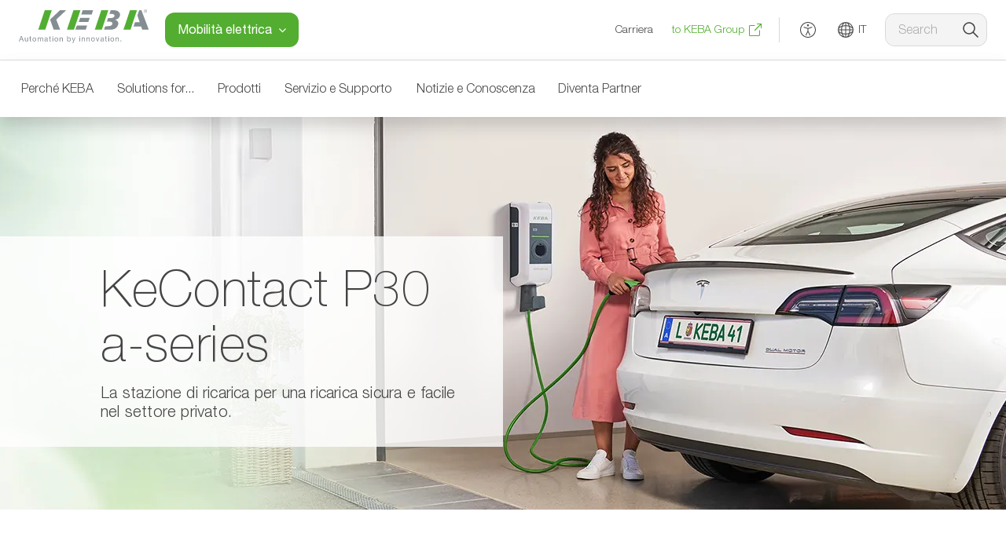

--- FILE ---
content_type: text/html; charset=UTF-8
request_url: https://www.keba.com/it/emobility/products/a-series
body_size: 46318
content:
<!DOCTYPE html>

    
<html lang="it" class="it">
  <head>
    <meta charset="UTF-8">
<meta name="viewport" content="width=device-width, initial-scale=1.0" />
<meta http-equiv="content-language" content="it"/>
<meta name="language" content="it"/>
<meta name="author" content="Keba"/>


<meta name="link" content="/it/emobility/products/a-series"/>

                    <meta name="businessSector" content="emobility"/>
    <meta name="robots" content="all"/>
    <title>KeContact P30 a-series | KEBA</title>
    <meta name="title" content="KeContact P30 a-series | KEBA"/>
    <meta name="description" content="La stazione di ricarica per una ricarica sicura e facile nel settore privato. Per tutti i veicoli elettrici e ibridi. Made in Austria."/>
    <meta property="og:type" content="website"/>
    <meta property="og:site_name" content="KeContact P30 a-series"/>
    <meta property="og:title" content="KeContact P30 a-series"/>
    <meta property="og:description" content="La stazione di ricarica per una ricarica sicura e facile nel settore privato. Per tutti i veicoli elettrici e ibridi. Made in Austria."/>
    <meta property="og:image" content="https://a.storyblok.com/f/40131/1200x630/4a9ed81826/og_bild_landingpage_a-series.jpg/m/1200x0"/>
    <meta property="og:url" content="https://www.keba.com/it/emobility/products/a-series"/>

<meta name="indexcategory" content="e-mobility"/>

<meta name="twitter:card" content="summary"/>
<meta name="twitter:title" content="KeContact P30 a-series"/>
<meta name="twitter:description" content="La stazione di ricarica per una ricarica sicura e facile nel settore privato. Per tutti i veicoli elettrici e ibridi. Made in Austria."/>
<meta name="twitter:image" content="//a.storyblok.com/f/40131/1200x630/4a9ed81826/og_bild_landingpage_a-series.jpg"/>
<meta name="google-site-verification" content="jx8pRBjx4LwrU-DlOh-hTXu7ItdRH6TPeUa_raIyT6w" />

    <link rel="canonical" href="https://www.keba.com/it/emobility/products/a-series">
<link rel="shortcut icon" href="/images/favicon.ico" type="image/x-icon"/>

<link href="https://www.keba.com/it/emobility/products/a-series"
        hreflang="it" rel="alternate" data-default-lang>

                    <link href="https://www.keba.com/fr/emobility/products/a-series/"
                hreflang="fr" rel="alternate">
                        <link href="https://www.keba.com/en/emobility/products/a-series/"
                hreflang="en" rel="alternate">
                        <link href="https://www.keba.com/de/emobility/products/a-series/"
                hreflang="de" rel="alternate">
    
    <style>
      .floatingmenu--invisible,.hidden{display:none}body{font-family:NeueHelvetica45Light,sans-serif}.flex{display:flex}.items-center{align-items:center}.justify-between{justify-content:space-between}.mr-auto{margin-right:auto}.ml-6{margin-left:1.5rem}.ml-1{margin-left:.25rem}.mr-2{margin-right:.5rem}.mr-3{margin-right:.75rem}.mt-0\.5{margin-top:.125rem}.mt-2{margin-top:.5rem}.mt-3{margin-top:.75rem}.mx-auto{margin-left:auto;margin-right:auto}.my-1{margin-bottom:.25rem;margin-top:.25rem}.p-3{padding:.75rem}.px-4{padding-left:1rem;padding-right:1rem}.py-2{padding-bottom:.5rem;padding-top:.5rem}.py-3{padding-bottom:.75rem;padding-top:.75rem}.p-1{padding:.25rem}.w-24{width:6rem}.w-6{width:1.5rem}.w-full{width:100%}.h-8{height:2rem}.rounded-sm{border-radius:.125rem}.rounded-xl{border-radius:.75rem}.rounded-l-xl{border-bottom-left-radius:.75rem;border-top-left-radius:.75rem}.rounded-r-xl{border-bottom-right-radius:.75rem;border-top-right-radius:.75rem}.bg-gray-100{background-color:#f4f4f4}.bg-basil{background-color:#53ad31}.hover\:bg-basil-transparent-light:hover{background-color:rgba(83,173,49,.2)}.hover\:text-gray-900:hover,.text-gray-900{color:#444}.text-sm{font-size:.875rem}.uppercase{text-transform:uppercase}.flex-wrap{flex-wrap:wrap}.flex-end{justify-content:flex-end}.border{border-width:1px}.border-gray-300{border-color:#d9d9d9}.border-l{border-left-width:1px}.border-l-solid{border-left-style:solid}.hide--tablet-navi{display:none}@media (min-width:960px){.hide--tablet-navi{display:block}}.hide--mobile{display:none}@media (min-width:480px){.hide--mobile{display:block}}.hide--desktop-navi{display:block}@media (min-width:960px){.hide--desktop-navi{display:none}}.hover\:rounded-xl:hover{border-radius:.75rem}.logo-main-general{display:inline-block}.nav-item{background:transparent;border:none;cursor:pointer}
    </style>

<link rel="preload" href="/styles/main.css?version=52439fe0" as="style" onload="this.rel='stylesheet'">
<noscript><link rel="stylesheet" href="/styles/main.css?version=52439fe0"></noscript>

<script>
    const link = document.createElement('link');
    link.rel = 'stylesheet';
    link.href = '/styles/fonts.css';
    document.head.appendChild(link);
</script>

<link rel="stylesheet" href="/styles/print.css?version=52439fe0" media="print"/>
<link rel="preload" href="/fonts/NeueHelvetica45Light-2024.woff2" as="font" type="font/woff2" crossorigin>

<script>
    setTimeout(() => {
        ['https://webcache.datareporter.eu']
        .forEach(url => {
            const link = document.createElement('link');
            link.rel = 'preconnect';
            link.href = url;
            link.crossOrigin = 'anonymous';
            document.head.appendChild(link);
        });
    }, 1000);
</script>

<script>
    window.addEventListener('load', () => {
        setTimeout(() => {
            const scripts = [
                "https://mktdplp01cdn.azureedge.net/public/latest/js/formcapture.min.js",
                "https://cxppusa1formui01cdnsa01-endpoint.azureedge.net/eur/FormCapture/FormCapture.bundle.js",
            ];
            scripts.forEach(src => {
                const s = document.createElement('script');
                s.src = src;
                s.async = true;
                s.defer = true;
                s.crossOrigin = "anonymous";
                document.body.appendChild(s);
            });
        }, 2000);
    });
</script>

            <script>
            setTimeout(() => {
                for (const url of ['https://www.googletagmanager.com']) {
                    const link = document.createElement('link');
                    link.rel = 'preconnect';
                    link.href = url;
                    link.crossOrigin = 'anonymous';
                    document.head.appendChild(link);
                }
            }, 1000);
        </script>
            <script type="text/javascript">
    var SITE_LANG = 'it';
</script>
  </head>

  <body class="body  it country-us font-sans antialiased">
    <div class="skiplink relative w-full block -top-10 left-0 h-0 bg-gray-200 z-110 opacity-0">
      <a class="text-gray-900 hover:text-gray-900" href="#content">Skip to main content</a>
    </div>
    <div class="skiplink-footer relative w-full block -top-10 left-0 h-0 bg-gray-200 z-110 opacity-0">
      <a class="text-gray-900 hover:text-gray-900" href="#footer--2">Skip to footer</a>
    </div>

                                                  
<header data-vue="Nav" id="navi--desktop" class="bg-white sticky top-0 z-100 hide--tablet-navi hide--mobile hidden">
    <nav ref="navigation" class="navigation navigation--transition shadow-navi" :class="{'navigation--reduced-height': isCollapsed}" v-if="!isMobile">
          
            <div class="z-110 relative bg-basil" v-if="isTablet" :class="{'navigation--collapsed': isCollapsed && !isSearchbarOpen}"> 
                <button class="w-full bg-basil h-auto xl:hidden flex text-white justify-center py-2" @click="toggleBusinessSectorQuickNavi">
                    <span>Mobilità elettrica</span><span class="ml-2 mt-1" :class="isBusinessSectorQuickNaviOpen ? 'icon-angle-up' : 'icon-angle-down'"></span>
                </button>
                
<div :class="{'hidden' : !isBusinessSectorQuickNaviOpen}" class="absolute mt-2 w-full xl:w-80 bg-white rounded-lg shadow-xl p-4 z-100 overflow-y-auto businesssector-quicknavi">
      <p class="text-gray-500 text-sm mb-3">Passare a:</p>
              <div class="bg-gray-100 rounded-xl mb-2">
    <button @click="toggleBusinessSectorAccordion(1)" class="w-full flex justify-between items-center px-4 py-2 font-bold">
        <p class="text-sm">Industrial Automation</p>
        <span class="ml-2" :class="activeBusinessSectorAccordion === 1 ? 'icon-angle-up' : 'icon-angle-down'"></span>
    </button>
    <div  class="pb-3 text-sm text-gray-700 space-y-2" data-index="1" :class="{ 'hidden': activeBusinessSectorAccordion !== 1 }">
                    <a class="flex px-3 items-center rounded-xl hover:bg-basil-transparent-light text-black hover:text-black" href="/en/industrial-automation/industries/mechanical-engineering/overview" 
            :class="{ 'accordion-item-active': isCurrentlyActiveBusinessArea('industrial-automation/industries/mechanical-engineering', '1', '/en/industrial-automation/industries/mechanical-engineering/overview') }"
                         target="_blank" >
                <img data-src="https://a.storyblok.com/f/40131/150x150/d90a0ff0bd/cog.svg" class="lazyload mr-2 -mt-0.5" width="20" height="20"/>
                <p class="text-black hover:text-black nav-item py-2" title="Ingegneria Meccanica (solo in inglese)">Ingegneria Meccanica (solo in inglese)</p>
                <span class="text-iron ml-auto pl-2" aria-hidden="true"><svg width="20" height="20" viewBox="0 0 20 20" xmlns="http://www.w3.org/2000/svg" xmlns:xlink="http://www.w3.org/1999/xlink"><defs><filter x="-3.2%" y="-43.6%" width="106.7%" height="197.4%" filterUnits="objectBoundingBox" id="filter-2"><feMorphology radius="3" in="SourceAlpha" result="shadowSpreadOuter1"/><feOffset dx="2" dy="4" in="shadowSpreadOuter1" result="shadowOffsetOuter1"/><feGaussianBlur stdDeviation="15" in="shadowOffsetOuter1" result="shadowBlurOuter1"/><feColorMatrix values="0 0 0 0 0 0 0 0 0 0 0 0 0 0 0 0 0 0 0.090755436 0" in="shadowBlurOuter1"/></filter><rect id="path-1" x="0" y="0" width="1135" height="78" rx="2"/></defs><g id="22-Download-Optimierung" stroke="none" stroke-width="1" fill="none" fill-rule="evenodd"><g id="2200_Keba_Downloads" transform="translate(-1048 -2138)"><path d="M0 0h1440v3521H0z"/><g id="M20" transform="translate(152 1859)"><g id="default-3" transform="translate(0 250)"><g id="Rectangle-Copy-15"><use filter="url(#filter-2)" xlink:href="#path-1"/><use xlink:href="#path-1"/></g><g id="link/download" transform="translate(896 27)" fill="currentColor" fill-rule="nonzero"><g id="icons/20/download" transform="translate(0 2)"><g id="Group-9" transform="translate(1.914 1.914)"><path d="M7.082 2.01a.552.552 0 01.09 1.097l-.09.007H1.688c-.29 0-.53.212-.575.489l-.008.094v10.788c0 .29.212.53.488.575l.095.008h10.788c.29 0 .53-.212.575-.489l.008-.094V9.09A.552.552 0 0114.157 9l.007.09v5.394a1.69 1.69 0 01-1.543 1.682l-.145.006H1.688A1.689 1.689 0 01.006 14.63L0 14.485V3.697a1.69 1.69 0 011.542-1.682l.146-.006h5.394zM16.172 0v5.575a.552.552 0 01-1.097.09l-.007-.09-.001-3.7-.06.073-7.032 7.031a.552.552 0 01-.845-.704l.064-.077 7.031-7.032.074-.062-3.701.001a.553.553 0 01-.546-.463l-.007-.09c0-.274.2-.502.463-.545l.09-.007h5.575z" id="Combined-Shape"/></g></g></g></g></g></g></g></svg></span>            </a>
                    <a class="flex px-3 items-center rounded-xl hover:bg-basil-transparent-light text-black hover:text-black" href="/en/industrial-automation/industries/machine-tools/overview" 
            :class="{ 'accordion-item-active': isCurrentlyActiveBusinessArea('industrial-automation/industries/machine-tool', '1', '/en/industrial-automation/industries/machine-tools/overview') }"
                         target="_blank" >
                <img data-src="https://a.storyblok.com/f/40131/150x150/2a847b3a1a/werkzeugmaschinen.svg" class="lazyload mr-2 -mt-0.5" width="20" height="20"/>
                <p class="text-black hover:text-black nav-item py-2" title="Macchine Utensili (solo in inglese)">Macchine Utensili (solo in inglese)</p>
                <span class="text-iron ml-auto pl-2" aria-hidden="true"><svg width="20" height="20" viewBox="0 0 20 20" xmlns="http://www.w3.org/2000/svg" xmlns:xlink="http://www.w3.org/1999/xlink"><defs><filter x="-3.2%" y="-43.6%" width="106.7%" height="197.4%" filterUnits="objectBoundingBox" id="filter-2"><feMorphology radius="3" in="SourceAlpha" result="shadowSpreadOuter1"/><feOffset dx="2" dy="4" in="shadowSpreadOuter1" result="shadowOffsetOuter1"/><feGaussianBlur stdDeviation="15" in="shadowOffsetOuter1" result="shadowBlurOuter1"/><feColorMatrix values="0 0 0 0 0 0 0 0 0 0 0 0 0 0 0 0 0 0 0.090755436 0" in="shadowBlurOuter1"/></filter><rect id="path-1" x="0" y="0" width="1135" height="78" rx="2"/></defs><g id="22-Download-Optimierung" stroke="none" stroke-width="1" fill="none" fill-rule="evenodd"><g id="2200_Keba_Downloads" transform="translate(-1048 -2138)"><path d="M0 0h1440v3521H0z"/><g id="M20" transform="translate(152 1859)"><g id="default-3" transform="translate(0 250)"><g id="Rectangle-Copy-15"><use filter="url(#filter-2)" xlink:href="#path-1"/><use xlink:href="#path-1"/></g><g id="link/download" transform="translate(896 27)" fill="currentColor" fill-rule="nonzero"><g id="icons/20/download" transform="translate(0 2)"><g id="Group-9" transform="translate(1.914 1.914)"><path d="M7.082 2.01a.552.552 0 01.09 1.097l-.09.007H1.688c-.29 0-.53.212-.575.489l-.008.094v10.788c0 .29.212.53.488.575l.095.008h10.788c.29 0 .53-.212.575-.489l.008-.094V9.09A.552.552 0 0114.157 9l.007.09v5.394a1.69 1.69 0 01-1.543 1.682l-.145.006H1.688A1.689 1.689 0 01.006 14.63L0 14.485V3.697a1.69 1.69 0 011.542-1.682l.146-.006h5.394zM16.172 0v5.575a.552.552 0 01-1.097.09l-.007-.09-.001-3.7-.06.073-7.032 7.031a.552.552 0 01-.845-.704l.064-.077 7.031-7.032.074-.062-3.701.001a.553.553 0 01-.546-.463l-.007-.09c0-.274.2-.502.463-.545l.09-.007h5.575z" id="Combined-Shape"/></g></g></g></g></g></g></g></svg></span>            </a>
                    <a class="flex px-3 items-center rounded-xl hover:bg-basil-transparent-light text-black hover:text-black" href="/en/industrial-automation/industries/robotics/overview" 
            :class="{ 'accordion-item-active': isCurrentlyActiveBusinessArea('industrial-automation/industries/robotics', '1', '/en/industrial-automation/industries/robotics/overview') }"
                         target="_blank" >
                <img data-src="https://a.storyblok.com/f/40131/150x150/f9bdf91dde/robotik.svg" class="lazyload mr-2 -mt-0.5" width="20" height="20"/>
                <p class="text-black hover:text-black nav-item py-2" title="Robotica (solo in inglese)">Robotica (solo in inglese)</p>
                <span class="text-iron ml-auto pl-2" aria-hidden="true"><svg width="20" height="20" viewBox="0 0 20 20" xmlns="http://www.w3.org/2000/svg" xmlns:xlink="http://www.w3.org/1999/xlink"><defs><filter x="-3.2%" y="-43.6%" width="106.7%" height="197.4%" filterUnits="objectBoundingBox" id="filter-2"><feMorphology radius="3" in="SourceAlpha" result="shadowSpreadOuter1"/><feOffset dx="2" dy="4" in="shadowSpreadOuter1" result="shadowOffsetOuter1"/><feGaussianBlur stdDeviation="15" in="shadowOffsetOuter1" result="shadowBlurOuter1"/><feColorMatrix values="0 0 0 0 0 0 0 0 0 0 0 0 0 0 0 0 0 0 0.090755436 0" in="shadowBlurOuter1"/></filter><rect id="path-1" x="0" y="0" width="1135" height="78" rx="2"/></defs><g id="22-Download-Optimierung" stroke="none" stroke-width="1" fill="none" fill-rule="evenodd"><g id="2200_Keba_Downloads" transform="translate(-1048 -2138)"><path d="M0 0h1440v3521H0z"/><g id="M20" transform="translate(152 1859)"><g id="default-3" transform="translate(0 250)"><g id="Rectangle-Copy-15"><use filter="url(#filter-2)" xlink:href="#path-1"/><use xlink:href="#path-1"/></g><g id="link/download" transform="translate(896 27)" fill="currentColor" fill-rule="nonzero"><g id="icons/20/download" transform="translate(0 2)"><g id="Group-9" transform="translate(1.914 1.914)"><path d="M7.082 2.01a.552.552 0 01.09 1.097l-.09.007H1.688c-.29 0-.53.212-.575.489l-.008.094v10.788c0 .29.212.53.488.575l.095.008h10.788c.29 0 .53-.212.575-.489l.008-.094V9.09A.552.552 0 0114.157 9l.007.09v5.394a1.69 1.69 0 01-1.543 1.682l-.145.006H1.688A1.689 1.689 0 01.006 14.63L0 14.485V3.697a1.69 1.69 0 011.542-1.682l.146-.006h5.394zM16.172 0v5.575a.552.552 0 01-1.097.09l-.007-.09-.001-3.7-.06.073-7.032 7.031a.552.552 0 01-.845-.704l.064-.077 7.031-7.032.074-.062-3.701.001a.553.553 0 01-.546-.463l-.007-.09c0-.274.2-.502.463-.545l.09-.007h5.575z" id="Combined-Shape"/></g></g></g></g></g></g></g></svg></span>            </a>
                    <a class="flex px-3 items-center rounded-xl hover:bg-basil-transparent-light text-black hover:text-black" href="/en/industrial-automation/industries/plastics/overview" 
            :class="{ 'accordion-item-active': isCurrentlyActiveBusinessArea('industrial-automation/industries/plastics', '1', '/en/industrial-automation/industries/plastics/overview') }"
                         target="_blank" >
                <img data-src="https://a.storyblok.com/f/40131/150x150/2e4ed52e0a/kunststoff.svg" class="lazyload mr-2 -mt-0.5" width="20" height="20"/>
                <p class="text-black hover:text-black nav-item py-2" title="Materie Plastiche (solo in inglese)">Materie Plastiche (solo in inglese)</p>
                <span class="text-iron ml-auto pl-2" aria-hidden="true"><svg width="20" height="20" viewBox="0 0 20 20" xmlns="http://www.w3.org/2000/svg" xmlns:xlink="http://www.w3.org/1999/xlink"><defs><filter x="-3.2%" y="-43.6%" width="106.7%" height="197.4%" filterUnits="objectBoundingBox" id="filter-2"><feMorphology radius="3" in="SourceAlpha" result="shadowSpreadOuter1"/><feOffset dx="2" dy="4" in="shadowSpreadOuter1" result="shadowOffsetOuter1"/><feGaussianBlur stdDeviation="15" in="shadowOffsetOuter1" result="shadowBlurOuter1"/><feColorMatrix values="0 0 0 0 0 0 0 0 0 0 0 0 0 0 0 0 0 0 0.090755436 0" in="shadowBlurOuter1"/></filter><rect id="path-1" x="0" y="0" width="1135" height="78" rx="2"/></defs><g id="22-Download-Optimierung" stroke="none" stroke-width="1" fill="none" fill-rule="evenodd"><g id="2200_Keba_Downloads" transform="translate(-1048 -2138)"><path d="M0 0h1440v3521H0z"/><g id="M20" transform="translate(152 1859)"><g id="default-3" transform="translate(0 250)"><g id="Rectangle-Copy-15"><use filter="url(#filter-2)" xlink:href="#path-1"/><use xlink:href="#path-1"/></g><g id="link/download" transform="translate(896 27)" fill="currentColor" fill-rule="nonzero"><g id="icons/20/download" transform="translate(0 2)"><g id="Group-9" transform="translate(1.914 1.914)"><path d="M7.082 2.01a.552.552 0 01.09 1.097l-.09.007H1.688c-.29 0-.53.212-.575.489l-.008.094v10.788c0 .29.212.53.488.575l.095.008h10.788c.29 0 .53-.212.575-.489l.008-.094V9.09A.552.552 0 0114.157 9l.007.09v5.394a1.69 1.69 0 01-1.543 1.682l-.145.006H1.688A1.689 1.689 0 01.006 14.63L0 14.485V3.697a1.69 1.69 0 011.542-1.682l.146-.006h5.394zM16.172 0v5.575a.552.552 0 01-1.097.09l-.007-.09-.001-3.7-.06.073-7.032 7.031a.552.552 0 01-.845-.704l.064-.077 7.031-7.032.074-.062-3.701.001a.553.553 0 01-.546-.463l-.007-.09c0-.274.2-.502.463-.545l.09-.007h5.575z" id="Combined-Shape"/></g></g></g></g></g></g></g></svg></span>            </a>
                    <a class="flex px-3 items-center rounded-xl hover:bg-basil-transparent-light text-black hover:text-black" href="/en/industrial-automation/industries/intralogistics/overview" 
            :class="{ 'accordion-item-active': isCurrentlyActiveBusinessArea('industrial-automation/industries/intralogistics', '1', '/en/industrial-automation/industries/intralogistics/overview') }"
                         target="_blank" >
                <img data-src="https://a.storyblok.com/f/40131/150x150/7f67ab256c/intrallogistik.svg" class="lazyload mr-2 -mt-0.5" width="20" height="20"/>
                <p class="text-black hover:text-black nav-item py-2" title="Intralogistica (solo in inglese)">Intralogistica (solo in inglese)</p>
                <span class="text-iron ml-auto pl-2" aria-hidden="true"><svg width="20" height="20" viewBox="0 0 20 20" xmlns="http://www.w3.org/2000/svg" xmlns:xlink="http://www.w3.org/1999/xlink"><defs><filter x="-3.2%" y="-43.6%" width="106.7%" height="197.4%" filterUnits="objectBoundingBox" id="filter-2"><feMorphology radius="3" in="SourceAlpha" result="shadowSpreadOuter1"/><feOffset dx="2" dy="4" in="shadowSpreadOuter1" result="shadowOffsetOuter1"/><feGaussianBlur stdDeviation="15" in="shadowOffsetOuter1" result="shadowBlurOuter1"/><feColorMatrix values="0 0 0 0 0 0 0 0 0 0 0 0 0 0 0 0 0 0 0.090755436 0" in="shadowBlurOuter1"/></filter><rect id="path-1" x="0" y="0" width="1135" height="78" rx="2"/></defs><g id="22-Download-Optimierung" stroke="none" stroke-width="1" fill="none" fill-rule="evenodd"><g id="2200_Keba_Downloads" transform="translate(-1048 -2138)"><path d="M0 0h1440v3521H0z"/><g id="M20" transform="translate(152 1859)"><g id="default-3" transform="translate(0 250)"><g id="Rectangle-Copy-15"><use filter="url(#filter-2)" xlink:href="#path-1"/><use xlink:href="#path-1"/></g><g id="link/download" transform="translate(896 27)" fill="currentColor" fill-rule="nonzero"><g id="icons/20/download" transform="translate(0 2)"><g id="Group-9" transform="translate(1.914 1.914)"><path d="M7.082 2.01a.552.552 0 01.09 1.097l-.09.007H1.688c-.29 0-.53.212-.575.489l-.008.094v10.788c0 .29.212.53.488.575l.095.008h10.788c.29 0 .53-.212.575-.489l.008-.094V9.09A.552.552 0 0114.157 9l.007.09v5.394a1.69 1.69 0 01-1.543 1.682l-.145.006H1.688A1.689 1.689 0 01.006 14.63L0 14.485V3.697a1.69 1.69 0 011.542-1.682l.146-.006h5.394zM16.172 0v5.575a.552.552 0 01-1.097.09l-.007-.09-.001-3.7-.06.073-7.032 7.031a.552.552 0 01-.845-.704l.064-.077 7.031-7.032.074-.062-3.701.001a.553.553 0 01-.546-.463l-.007-.09c0-.274.2-.502.463-.545l.09-.007h5.575z" id="Combined-Shape"/></g></g></g></g></g></g></g></svg></span>            </a>
                    <a class="flex px-3 items-center rounded-xl hover:bg-basil-transparent-light text-black hover:text-black" href="/en/industrial-automation/industries/wind-energy/overview" 
            :class="{ 'accordion-item-active': isCurrentlyActiveBusinessArea('industrial-automation/industries/wind-energy', '1', '/en/industrial-automation/industries/wind-energy/overview') }"
                         target="_blank" >
                <img data-src="https://a.storyblok.com/f/40131/150x150/0c77b6614f/windenergie.svg" class="lazyload mr-2 -mt-0.5" width="20" height="20"/>
                <p class="text-black hover:text-black nav-item py-2" title="Energia Eolica (solo in inglese)">Energia Eolica (solo in inglese)</p>
                <span class="text-iron ml-auto pl-2" aria-hidden="true"><svg width="20" height="20" viewBox="0 0 20 20" xmlns="http://www.w3.org/2000/svg" xmlns:xlink="http://www.w3.org/1999/xlink"><defs><filter x="-3.2%" y="-43.6%" width="106.7%" height="197.4%" filterUnits="objectBoundingBox" id="filter-2"><feMorphology radius="3" in="SourceAlpha" result="shadowSpreadOuter1"/><feOffset dx="2" dy="4" in="shadowSpreadOuter1" result="shadowOffsetOuter1"/><feGaussianBlur stdDeviation="15" in="shadowOffsetOuter1" result="shadowBlurOuter1"/><feColorMatrix values="0 0 0 0 0 0 0 0 0 0 0 0 0 0 0 0 0 0 0.090755436 0" in="shadowBlurOuter1"/></filter><rect id="path-1" x="0" y="0" width="1135" height="78" rx="2"/></defs><g id="22-Download-Optimierung" stroke="none" stroke-width="1" fill="none" fill-rule="evenodd"><g id="2200_Keba_Downloads" transform="translate(-1048 -2138)"><path d="M0 0h1440v3521H0z"/><g id="M20" transform="translate(152 1859)"><g id="default-3" transform="translate(0 250)"><g id="Rectangle-Copy-15"><use filter="url(#filter-2)" xlink:href="#path-1"/><use xlink:href="#path-1"/></g><g id="link/download" transform="translate(896 27)" fill="currentColor" fill-rule="nonzero"><g id="icons/20/download" transform="translate(0 2)"><g id="Group-9" transform="translate(1.914 1.914)"><path d="M7.082 2.01a.552.552 0 01.09 1.097l-.09.007H1.688c-.29 0-.53.212-.575.489l-.008.094v10.788c0 .29.212.53.488.575l.095.008h10.788c.29 0 .53-.212.575-.489l.008-.094V9.09A.552.552 0 0114.157 9l.007.09v5.394a1.69 1.69 0 01-1.543 1.682l-.145.006H1.688A1.689 1.689 0 01.006 14.63L0 14.485V3.697a1.69 1.69 0 011.542-1.682l.146-.006h5.394zM16.172 0v5.575a.552.552 0 01-1.097.09l-.007-.09-.001-3.7-.06.073-7.032 7.031a.552.552 0 01-.845-.704l.064-.077 7.031-7.032.074-.062-3.701.001a.553.553 0 01-.546-.463l-.007-.09c0-.274.2-.502.463-.545l.09-.007h5.575z" id="Combined-Shape"/></g></g></g></g></g></g></g></svg></span>            </a>
                    <a class="flex px-3 items-center rounded-xl hover:bg-basil-transparent-light text-black hover:text-black" href="/en/industrial-automation/industries/turbo-blower/overview" 
            :class="{ 'accordion-item-active': isCurrentlyActiveBusinessArea('de/industrial-automation/industries/turbo-blower', '1', '/en/industrial-automation/industries/turbo-blower/overview') }"
                         target="_blank" >
                <img data-src="https://a.storyblok.com/f/40131/150x150/3a41061723/turbosysteme.svg" class="lazyload mr-2 -mt-0.5" width="20" height="20"/>
                <p class="text-black hover:text-black nav-item py-2" title="Sistemi Turbo (solo in inglese)">Sistemi Turbo (solo in inglese)</p>
                <span class="text-iron ml-auto pl-2" aria-hidden="true"><svg width="20" height="20" viewBox="0 0 20 20" xmlns="http://www.w3.org/2000/svg" xmlns:xlink="http://www.w3.org/1999/xlink"><defs><filter x="-3.2%" y="-43.6%" width="106.7%" height="197.4%" filterUnits="objectBoundingBox" id="filter-2"><feMorphology radius="3" in="SourceAlpha" result="shadowSpreadOuter1"/><feOffset dx="2" dy="4" in="shadowSpreadOuter1" result="shadowOffsetOuter1"/><feGaussianBlur stdDeviation="15" in="shadowOffsetOuter1" result="shadowBlurOuter1"/><feColorMatrix values="0 0 0 0 0 0 0 0 0 0 0 0 0 0 0 0 0 0 0.090755436 0" in="shadowBlurOuter1"/></filter><rect id="path-1" x="0" y="0" width="1135" height="78" rx="2"/></defs><g id="22-Download-Optimierung" stroke="none" stroke-width="1" fill="none" fill-rule="evenodd"><g id="2200_Keba_Downloads" transform="translate(-1048 -2138)"><path d="M0 0h1440v3521H0z"/><g id="M20" transform="translate(152 1859)"><g id="default-3" transform="translate(0 250)"><g id="Rectangle-Copy-15"><use filter="url(#filter-2)" xlink:href="#path-1"/><use xlink:href="#path-1"/></g><g id="link/download" transform="translate(896 27)" fill="currentColor" fill-rule="nonzero"><g id="icons/20/download" transform="translate(0 2)"><g id="Group-9" transform="translate(1.914 1.914)"><path d="M7.082 2.01a.552.552 0 01.09 1.097l-.09.007H1.688c-.29 0-.53.212-.575.489l-.008.094v10.788c0 .29.212.53.488.575l.095.008h10.788c.29 0 .53-.212.575-.489l.008-.094V9.09A.552.552 0 0114.157 9l.007.09v5.394a1.69 1.69 0 01-1.543 1.682l-.145.006H1.688A1.689 1.689 0 01.006 14.63L0 14.485V3.697a1.69 1.69 0 011.542-1.682l.146-.006h5.394zM16.172 0v5.575a.552.552 0 01-1.097.09l-.007-.09-.001-3.7-.06.073-7.032 7.031a.552.552 0 01-.845-.704l.064-.077 7.031-7.032.074-.062-3.701.001a.553.553 0 01-.546-.463l-.007-.09c0-.274.2-.502.463-.545l.09-.007h5.575z" id="Combined-Shape"/></g></g></g></g></g></g></g></svg></span>            </a>
                    <a class="flex px-3 items-center rounded-xl hover:bg-basil-transparent-light text-black hover:text-black" href="/en/industrial-automation/industries/sheet-metal-processing/overview" 
            :class="{ 'accordion-item-active': isCurrentlyActiveBusinessArea('industrial-automation/industries/sheet-metal-processing', '1', '/en/industrial-automation/industries/sheet-metal-processing/overview') }"
                         target="_blank" >
                <img data-src="https://a.storyblok.com/f/40131/150x150/61a1239398/blechverarbeitung.svg" class="lazyload mr-2 -mt-0.5" width="20" height="20"/>
                <p class="text-black hover:text-black nav-item py-2" title="Lavorazione della Lamiera (solo in inglese)">Lavorazione della Lamiera (solo in inglese)</p>
                <span class="text-iron ml-auto pl-2" aria-hidden="true"><svg width="20" height="20" viewBox="0 0 20 20" xmlns="http://www.w3.org/2000/svg" xmlns:xlink="http://www.w3.org/1999/xlink"><defs><filter x="-3.2%" y="-43.6%" width="106.7%" height="197.4%" filterUnits="objectBoundingBox" id="filter-2"><feMorphology radius="3" in="SourceAlpha" result="shadowSpreadOuter1"/><feOffset dx="2" dy="4" in="shadowSpreadOuter1" result="shadowOffsetOuter1"/><feGaussianBlur stdDeviation="15" in="shadowOffsetOuter1" result="shadowBlurOuter1"/><feColorMatrix values="0 0 0 0 0 0 0 0 0 0 0 0 0 0 0 0 0 0 0.090755436 0" in="shadowBlurOuter1"/></filter><rect id="path-1" x="0" y="0" width="1135" height="78" rx="2"/></defs><g id="22-Download-Optimierung" stroke="none" stroke-width="1" fill="none" fill-rule="evenodd"><g id="2200_Keba_Downloads" transform="translate(-1048 -2138)"><path d="M0 0h1440v3521H0z"/><g id="M20" transform="translate(152 1859)"><g id="default-3" transform="translate(0 250)"><g id="Rectangle-Copy-15"><use filter="url(#filter-2)" xlink:href="#path-1"/><use xlink:href="#path-1"/></g><g id="link/download" transform="translate(896 27)" fill="currentColor" fill-rule="nonzero"><g id="icons/20/download" transform="translate(0 2)"><g id="Group-9" transform="translate(1.914 1.914)"><path d="M7.082 2.01a.552.552 0 01.09 1.097l-.09.007H1.688c-.29 0-.53.212-.575.489l-.008.094v10.788c0 .29.212.53.488.575l.095.008h10.788c.29 0 .53-.212.575-.489l.008-.094V9.09A.552.552 0 0114.157 9l.007.09v5.394a1.69 1.69 0 01-1.543 1.682l-.145.006H1.688A1.689 1.689 0 01.006 14.63L0 14.485V3.697a1.69 1.69 0 011.542-1.682l.146-.006h5.394zM16.172 0v5.575a.552.552 0 01-1.097.09l-.007-.09-.001-3.7-.06.073-7.032 7.031a.552.552 0 01-.845-.704l.064-.077 7.031-7.032.074-.062-3.701.001a.553.553 0 01-.546-.463l-.007-.09c0-.274.2-.502.463-.545l.09-.007h5.575z" id="Combined-Shape"/></g></g></g></g></g></g></g></svg></span>            </a>
            </div>
</div>              <div class="bg-gray-100 rounded-xl mb-2">
    <button @click="toggleBusinessSectorAccordion(2)" class="w-full flex justify-between items-center px-4 py-2 font-bold">
        <p class="text-sm">Handover Automation</p>
        <span class="ml-2" :class="activeBusinessSectorAccordion === 2 ? 'icon-angle-up' : 'icon-angle-down'"></span>
    </button>
    <div  class="pb-3 text-sm text-gray-700 space-y-2" data-index="2" :class="{ 'hidden': activeBusinessSectorAccordion !== 2 }">
                    <a class="flex px-3 items-center rounded-xl hover:bg-basil-transparent-light text-black hover:text-black" href="/it/banking-automation/" 
            :class="{ 'accordion-item-active': isCurrentlyActiveBusinessArea('banking-automation', '2', '/it/banking-automation/') }"            >
                <img data-src="https://a.storyblok.com/f/40131/150x150/332fe454b2/bankwesen.svg" class="lazyload mr-2 -mt-0.5" width="20" height="20"/>
                <p class="text-black hover:text-black nav-item py-2" title="Automazione Bancaria">Automazione Bancaria</p>
                <span class="text-iron ml-auto pl-2" aria-hidden="true"><svg width="20" height="20" viewBox="0 0 20 20" xmlns="http://www.w3.org/2000/svg" xmlns:xlink="http://www.w3.org/1999/xlink"><defs><filter x="-3.2%" y="-43.6%" width="106.7%" height="197.4%" filterUnits="objectBoundingBox" id="filter-2"><feMorphology radius="3" in="SourceAlpha" result="shadowSpreadOuter1"/><feOffset dx="2" dy="4" in="shadowSpreadOuter1" result="shadowOffsetOuter1"/><feGaussianBlur stdDeviation="15" in="shadowOffsetOuter1" result="shadowBlurOuter1"/><feColorMatrix values="0 0 0 0 0 0 0 0 0 0 0 0 0 0 0 0 0 0 0.090755436 0" in="shadowBlurOuter1"/></filter><rect id="path-1" x="0" y="0" width="1135" height="78" rx="2"/></defs><g id="22-Download-Optimierung" stroke="none" stroke-width="1" fill="none" fill-rule="evenodd"><g id="2200_Keba_Downloads" transform="translate(-1048 -2138)"><path d="M0 0h1440v3521H0z"/><g id="M20" transform="translate(152 1859)"><g id="default-3" transform="translate(0 250)"><g id="Rectangle-Copy-15"><use filter="url(#filter-2)" xlink:href="#path-1"/><use xlink:href="#path-1"/></g><g id="link/download" transform="translate(896 27)" fill="currentColor" fill-rule="nonzero"><g id="icons/20/download" transform="translate(0 2)"><g id="Group-9" transform="translate(1.914 1.914)"><path d="M7.082 2.01a.552.552 0 01.09 1.097l-.09.007H1.688c-.29 0-.53.212-.575.489l-.008.094v10.788c0 .29.212.53.488.575l.095.008h10.788c.29 0 .53-.212.575-.489l.008-.094V9.09A.552.552 0 0114.157 9l.007.09v5.394a1.69 1.69 0 01-1.543 1.682l-.145.006H1.688A1.689 1.689 0 01.006 14.63L0 14.485V3.697a1.69 1.69 0 011.542-1.682l.146-.006h5.394zM16.172 0v5.575a.552.552 0 01-1.097.09l-.007-.09-.001-3.7-.06.073-7.032 7.031a.552.552 0 01-.845-.704l.064-.077 7.031-7.032.074-.062-3.701.001a.553.553 0 01-.546-.463l-.007-.09c0-.274.2-.502.463-.545l.09-.007h5.575z" id="Combined-Shape"/></g></g></g></g></g></g></g></svg></span>            </a>
                    <a class="flex px-3 items-center rounded-xl hover:bg-basil-transparent-light text-black hover:text-black" href="/en/public-services/" 
            :class="{ 'accordion-item-active': isCurrentlyActiveBusinessArea('public-services', '2', '/en/public-services/') }"             target="_blank" >
                <img data-src="https://a.storyblok.com/f/40131/150x150/b07a0d7fab/oeffentliche-verwaltung.svg" class="lazyload mr-2 -mt-0.5" width="20" height="20"/>
                <p class="text-black hover:text-black nav-item py-2" title="Servizi Pubblici Digitali (solo in inglese)">Servizi Pubblici Digitali (solo in inglese)</p>
                <span class="text-iron ml-auto pl-2" aria-hidden="true"><svg width="20" height="20" viewBox="0 0 20 20" xmlns="http://www.w3.org/2000/svg" xmlns:xlink="http://www.w3.org/1999/xlink"><defs><filter x="-3.2%" y="-43.6%" width="106.7%" height="197.4%" filterUnits="objectBoundingBox" id="filter-2"><feMorphology radius="3" in="SourceAlpha" result="shadowSpreadOuter1"/><feOffset dx="2" dy="4" in="shadowSpreadOuter1" result="shadowOffsetOuter1"/><feGaussianBlur stdDeviation="15" in="shadowOffsetOuter1" result="shadowBlurOuter1"/><feColorMatrix values="0 0 0 0 0 0 0 0 0 0 0 0 0 0 0 0 0 0 0.090755436 0" in="shadowBlurOuter1"/></filter><rect id="path-1" x="0" y="0" width="1135" height="78" rx="2"/></defs><g id="22-Download-Optimierung" stroke="none" stroke-width="1" fill="none" fill-rule="evenodd"><g id="2200_Keba_Downloads" transform="translate(-1048 -2138)"><path d="M0 0h1440v3521H0z"/><g id="M20" transform="translate(152 1859)"><g id="default-3" transform="translate(0 250)"><g id="Rectangle-Copy-15"><use filter="url(#filter-2)" xlink:href="#path-1"/><use xlink:href="#path-1"/></g><g id="link/download" transform="translate(896 27)" fill="currentColor" fill-rule="nonzero"><g id="icons/20/download" transform="translate(0 2)"><g id="Group-9" transform="translate(1.914 1.914)"><path d="M7.082 2.01a.552.552 0 01.09 1.097l-.09.007H1.688c-.29 0-.53.212-.575.489l-.008.094v10.788c0 .29.212.53.488.575l.095.008h10.788c.29 0 .53-.212.575-.489l.008-.094V9.09A.552.552 0 0114.157 9l.007.09v5.394a1.69 1.69 0 01-1.543 1.682l-.145.006H1.688A1.689 1.689 0 01.006 14.63L0 14.485V3.697a1.69 1.69 0 011.542-1.682l.146-.006h5.394zM16.172 0v5.575a.552.552 0 01-1.097.09l-.007-.09-.001-3.7-.06.073-7.032 7.031a.552.552 0 01-.845-.704l.064-.077 7.031-7.032.074-.062-3.701.001a.553.553 0 01-.546-.463l-.007-.09c0-.274.2-.502.463-.545l.09-.007h5.575z" id="Combined-Shape"/></g></g></g></g></g></g></g></svg></span>            </a>
                    <a class="flex px-3 items-center rounded-xl hover:bg-basil-transparent-light text-black hover:text-black" href="/en/assistance-solutions/" 
            :class="{ 'accordion-item-active': isCurrentlyActiveBusinessArea('assistance-solutions', '2', '/en/assistance-solutions/') }"             target="_blank" >
                <img data-src="https://a.storyblok.com/f/40131/150x150/1821e63f13/navi_ki-assistenz-systeme.svg" class="lazyload mr-2 -mt-0.5" width="20" height="20"/>
                <p class="text-black hover:text-black nav-item py-2" title="Soluzioni di Assistenza con Intelligenza Artificiale (solo in inglese)">Soluzioni di Assistenza con Intelligenza Artificiale (solo in inglese)</p>
                <span class="text-iron ml-auto pl-2" aria-hidden="true"><svg width="20" height="20" viewBox="0 0 20 20" xmlns="http://www.w3.org/2000/svg" xmlns:xlink="http://www.w3.org/1999/xlink"><defs><filter x="-3.2%" y="-43.6%" width="106.7%" height="197.4%" filterUnits="objectBoundingBox" id="filter-2"><feMorphology radius="3" in="SourceAlpha" result="shadowSpreadOuter1"/><feOffset dx="2" dy="4" in="shadowSpreadOuter1" result="shadowOffsetOuter1"/><feGaussianBlur stdDeviation="15" in="shadowOffsetOuter1" result="shadowBlurOuter1"/><feColorMatrix values="0 0 0 0 0 0 0 0 0 0 0 0 0 0 0 0 0 0 0.090755436 0" in="shadowBlurOuter1"/></filter><rect id="path-1" x="0" y="0" width="1135" height="78" rx="2"/></defs><g id="22-Download-Optimierung" stroke="none" stroke-width="1" fill="none" fill-rule="evenodd"><g id="2200_Keba_Downloads" transform="translate(-1048 -2138)"><path d="M0 0h1440v3521H0z"/><g id="M20" transform="translate(152 1859)"><g id="default-3" transform="translate(0 250)"><g id="Rectangle-Copy-15"><use filter="url(#filter-2)" xlink:href="#path-1"/><use xlink:href="#path-1"/></g><g id="link/download" transform="translate(896 27)" fill="currentColor" fill-rule="nonzero"><g id="icons/20/download" transform="translate(0 2)"><g id="Group-9" transform="translate(1.914 1.914)"><path d="M7.082 2.01a.552.552 0 01.09 1.097l-.09.007H1.688c-.29 0-.53.212-.575.489l-.008.094v10.788c0 .29.212.53.488.575l.095.008h10.788c.29 0 .53-.212.575-.489l.008-.094V9.09A.552.552 0 0114.157 9l.007.09v5.394a1.69 1.69 0 01-1.543 1.682l-.145.006H1.688A1.689 1.689 0 01.006 14.63L0 14.485V3.697a1.69 1.69 0 011.542-1.682l.146-.006h5.394zM16.172 0v5.575a.552.552 0 01-1.097.09l-.007-.09-.001-3.7-.06.073-7.032 7.031a.552.552 0 01-.845-.704l.064-.077 7.031-7.032.074-.062-3.701.001a.553.553 0 01-.546-.463l-.007-.09c0-.274.2-.502.463-.545l.09-.007h5.575z" id="Combined-Shape"/></g></g></g></g></g></g></g></svg></span>            </a>
                    <a class="flex px-3 items-center rounded-xl hover:bg-basil-transparent-light text-black hover:text-black" href="/en/lottery-solutions/" 
            :class="{ 'accordion-item-active': isCurrentlyActiveBusinessArea('lottery-solutions', '2', '/en/lottery-solutions/') }"             target="_blank" >
                <img data-src="https://a.storyblok.com/f/40131/150x150/6ffcc9ffb3/lotterie.svg" class="lazyload mr-2 -mt-0.5" width="20" height="20"/>
                <p class="text-black hover:text-black nav-item py-2" title="Soluzioni per le Lotterie (solo in inglese)">Soluzioni per le Lotterie (solo in inglese)</p>
                <span class="text-iron ml-auto pl-2" aria-hidden="true"><svg width="20" height="20" viewBox="0 0 20 20" xmlns="http://www.w3.org/2000/svg" xmlns:xlink="http://www.w3.org/1999/xlink"><defs><filter x="-3.2%" y="-43.6%" width="106.7%" height="197.4%" filterUnits="objectBoundingBox" id="filter-2"><feMorphology radius="3" in="SourceAlpha" result="shadowSpreadOuter1"/><feOffset dx="2" dy="4" in="shadowSpreadOuter1" result="shadowOffsetOuter1"/><feGaussianBlur stdDeviation="15" in="shadowOffsetOuter1" result="shadowBlurOuter1"/><feColorMatrix values="0 0 0 0 0 0 0 0 0 0 0 0 0 0 0 0 0 0 0.090755436 0" in="shadowBlurOuter1"/></filter><rect id="path-1" x="0" y="0" width="1135" height="78" rx="2"/></defs><g id="22-Download-Optimierung" stroke="none" stroke-width="1" fill="none" fill-rule="evenodd"><g id="2200_Keba_Downloads" transform="translate(-1048 -2138)"><path d="M0 0h1440v3521H0z"/><g id="M20" transform="translate(152 1859)"><g id="default-3" transform="translate(0 250)"><g id="Rectangle-Copy-15"><use filter="url(#filter-2)" xlink:href="#path-1"/><use xlink:href="#path-1"/></g><g id="link/download" transform="translate(896 27)" fill="currentColor" fill-rule="nonzero"><g id="icons/20/download" transform="translate(0 2)"><g id="Group-9" transform="translate(1.914 1.914)"><path d="M7.082 2.01a.552.552 0 01.09 1.097l-.09.007H1.688c-.29 0-.53.212-.575.489l-.008.094v10.788c0 .29.212.53.488.575l.095.008h10.788c.29 0 .53-.212.575-.489l.008-.094V9.09A.552.552 0 0114.157 9l.007.09v5.394a1.69 1.69 0 01-1.543 1.682l-.145.006H1.688A1.689 1.689 0 01.006 14.63L0 14.485V3.697a1.69 1.69 0 011.542-1.682l.146-.006h5.394zM16.172 0v5.575a.552.552 0 01-1.097.09l-.007-.09-.001-3.7-.06.073-7.032 7.031a.552.552 0 01-.845-.704l.064-.077 7.031-7.032.074-.062-3.701.001a.553.553 0 01-.546-.463l-.007-.09c0-.274.2-.502.463-.545l.09-.007h5.575z" id="Combined-Shape"/></g></g></g></g></g></g></g></svg></span>            </a>
                    <a class="flex px-3 items-center rounded-xl hover:bg-basil-transparent-light text-black hover:text-black" href="/it/logistics-solutions/" 
            :class="{ 'accordion-item-active': isCurrentlyActiveBusinessArea('logistics-solutions', '2', '/it/logistics-solutions/') }"            >
                <img data-src="https://a.storyblok.com/f/40131/150x150/2f04c1ff77/logistik.svg" class="lazyload mr-2 -mt-0.5" width="20" height="20"/>
                <p class="text-black hover:text-black nav-item py-2" title="Automazione della Logistica">Automazione della Logistica</p>
                <span class="text-iron ml-auto pl-2" aria-hidden="true"><svg width="20" height="20" viewBox="0 0 20 20" xmlns="http://www.w3.org/2000/svg" xmlns:xlink="http://www.w3.org/1999/xlink"><defs><filter x="-3.2%" y="-43.6%" width="106.7%" height="197.4%" filterUnits="objectBoundingBox" id="filter-2"><feMorphology radius="3" in="SourceAlpha" result="shadowSpreadOuter1"/><feOffset dx="2" dy="4" in="shadowSpreadOuter1" result="shadowOffsetOuter1"/><feGaussianBlur stdDeviation="15" in="shadowOffsetOuter1" result="shadowBlurOuter1"/><feColorMatrix values="0 0 0 0 0 0 0 0 0 0 0 0 0 0 0 0 0 0 0.090755436 0" in="shadowBlurOuter1"/></filter><rect id="path-1" x="0" y="0" width="1135" height="78" rx="2"/></defs><g id="22-Download-Optimierung" stroke="none" stroke-width="1" fill="none" fill-rule="evenodd"><g id="2200_Keba_Downloads" transform="translate(-1048 -2138)"><path d="M0 0h1440v3521H0z"/><g id="M20" transform="translate(152 1859)"><g id="default-3" transform="translate(0 250)"><g id="Rectangle-Copy-15"><use filter="url(#filter-2)" xlink:href="#path-1"/><use xlink:href="#path-1"/></g><g id="link/download" transform="translate(896 27)" fill="currentColor" fill-rule="nonzero"><g id="icons/20/download" transform="translate(0 2)"><g id="Group-9" transform="translate(1.914 1.914)"><path d="M7.082 2.01a.552.552 0 01.09 1.097l-.09.007H1.688c-.29 0-.53.212-.575.489l-.008.094v10.788c0 .29.212.53.488.575l.095.008h10.788c.29 0 .53-.212.575-.489l.008-.094V9.09A.552.552 0 0114.157 9l.007.09v5.394a1.69 1.69 0 01-1.543 1.682l-.145.006H1.688A1.689 1.689 0 01.006 14.63L0 14.485V3.697a1.69 1.69 0 011.542-1.682l.146-.006h5.394zM16.172 0v5.575a.552.552 0 01-1.097.09l-.007-.09-.001-3.7-.06.073-7.032 7.031a.552.552 0 01-.845-.704l.064-.077 7.031-7.032.074-.062-3.701.001a.553.553 0 01-.546-.463l-.007-.09c0-.274.2-.502.463-.545l.09-.007h5.575z" id="Combined-Shape"/></g></g></g></g></g></g></g></svg></span>            </a>
                    <a class="flex px-3 items-center rounded-xl hover:bg-basil-transparent-light text-black hover:text-black" href="/en/mobility-solutions/" 
            :class="{ 'accordion-item-active': isCurrentlyActiveBusinessArea('mobilitaetsloesungen', '2', '/en/mobility-solutions/') }"             target="_blank" >
                <img data-src="https://a.storyblok.com/f/40131/150x150/ece064dc76/fahrzeugverwaltung-flotten.svg" class="lazyload mr-2 -mt-0.5" width="20" height="20"/>
                <p class="text-black hover:text-black nav-item py-2" title="Soluzioni per la Mobilità (solo in inglese)">Soluzioni per la Mobilità (solo in inglese)</p>
                <span class="text-iron ml-auto pl-2" aria-hidden="true"><svg width="20" height="20" viewBox="0 0 20 20" xmlns="http://www.w3.org/2000/svg" xmlns:xlink="http://www.w3.org/1999/xlink"><defs><filter x="-3.2%" y="-43.6%" width="106.7%" height="197.4%" filterUnits="objectBoundingBox" id="filter-2"><feMorphology radius="3" in="SourceAlpha" result="shadowSpreadOuter1"/><feOffset dx="2" dy="4" in="shadowSpreadOuter1" result="shadowOffsetOuter1"/><feGaussianBlur stdDeviation="15" in="shadowOffsetOuter1" result="shadowBlurOuter1"/><feColorMatrix values="0 0 0 0 0 0 0 0 0 0 0 0 0 0 0 0 0 0 0.090755436 0" in="shadowBlurOuter1"/></filter><rect id="path-1" x="0" y="0" width="1135" height="78" rx="2"/></defs><g id="22-Download-Optimierung" stroke="none" stroke-width="1" fill="none" fill-rule="evenodd"><g id="2200_Keba_Downloads" transform="translate(-1048 -2138)"><path d="M0 0h1440v3521H0z"/><g id="M20" transform="translate(152 1859)"><g id="default-3" transform="translate(0 250)"><g id="Rectangle-Copy-15"><use filter="url(#filter-2)" xlink:href="#path-1"/><use xlink:href="#path-1"/></g><g id="link/download" transform="translate(896 27)" fill="currentColor" fill-rule="nonzero"><g id="icons/20/download" transform="translate(0 2)"><g id="Group-9" transform="translate(1.914 1.914)"><path d="M7.082 2.01a.552.552 0 01.09 1.097l-.09.007H1.688c-.29 0-.53.212-.575.489l-.008.094v10.788c0 .29.212.53.488.575l.095.008h10.788c.29 0 .53-.212.575-.489l.008-.094V9.09A.552.552 0 0114.157 9l.007.09v5.394a1.69 1.69 0 01-1.543 1.682l-.145.006H1.688A1.689 1.689 0 01.006 14.63L0 14.485V3.697a1.69 1.69 0 011.542-1.682l.146-.006h5.394zM16.172 0v5.575a.552.552 0 01-1.097.09l-.007-.09-.001-3.7-.06.073-7.032 7.031a.552.552 0 01-.845-.704l.064-.077 7.031-7.032.074-.062-3.701.001a.553.553 0 01-.546-.463l-.007-.09c0-.274.2-.502.463-.545l.09-.007h5.575z" id="Combined-Shape"/></g></g></g></g></g></g></g></svg></span>            </a>
                    <a class="flex px-3 items-center rounded-xl hover:bg-basil-transparent-light text-black hover:text-black" href="/en/key-management/" 
            :class="{ 'accordion-item-active': isCurrentlyActiveBusinessArea('schluesselverwaltung', '2', '/en/key-management/') }"             target="_blank" >
                <img data-src="https://a.storyblok.com/f/40131/150x150/f8e125d840/schluessel-objektverwaltung.svg" class="lazyload mr-2 -mt-0.5" width="20" height="20"/>
                <p class="text-black hover:text-black nav-item py-2" title="Gestione di Chiavi e Oggetti (solo in inglese)">Gestione di Chiavi e Oggetti (solo in inglese)</p>
                <span class="text-iron ml-auto pl-2" aria-hidden="true"><svg width="20" height="20" viewBox="0 0 20 20" xmlns="http://www.w3.org/2000/svg" xmlns:xlink="http://www.w3.org/1999/xlink"><defs><filter x="-3.2%" y="-43.6%" width="106.7%" height="197.4%" filterUnits="objectBoundingBox" id="filter-2"><feMorphology radius="3" in="SourceAlpha" result="shadowSpreadOuter1"/><feOffset dx="2" dy="4" in="shadowSpreadOuter1" result="shadowOffsetOuter1"/><feGaussianBlur stdDeviation="15" in="shadowOffsetOuter1" result="shadowBlurOuter1"/><feColorMatrix values="0 0 0 0 0 0 0 0 0 0 0 0 0 0 0 0 0 0 0.090755436 0" in="shadowBlurOuter1"/></filter><rect id="path-1" x="0" y="0" width="1135" height="78" rx="2"/></defs><g id="22-Download-Optimierung" stroke="none" stroke-width="1" fill="none" fill-rule="evenodd"><g id="2200_Keba_Downloads" transform="translate(-1048 -2138)"><path d="M0 0h1440v3521H0z"/><g id="M20" transform="translate(152 1859)"><g id="default-3" transform="translate(0 250)"><g id="Rectangle-Copy-15"><use filter="url(#filter-2)" xlink:href="#path-1"/><use xlink:href="#path-1"/></g><g id="link/download" transform="translate(896 27)" fill="currentColor" fill-rule="nonzero"><g id="icons/20/download" transform="translate(0 2)"><g id="Group-9" transform="translate(1.914 1.914)"><path d="M7.082 2.01a.552.552 0 01.09 1.097l-.09.007H1.688c-.29 0-.53.212-.575.489l-.008.094v10.788c0 .29.212.53.488.575l.095.008h10.788c.29 0 .53-.212.575-.489l.008-.094V9.09A.552.552 0 0114.157 9l.007.09v5.394a1.69 1.69 0 01-1.543 1.682l-.145.006H1.688A1.689 1.689 0 01.006 14.63L0 14.485V3.697a1.69 1.69 0 011.542-1.682l.146-.006h5.394zM16.172 0v5.575a.552.552 0 01-1.097.09l-.007-.09-.001-3.7-.06.073-7.032 7.031a.552.552 0 01-.845-.704l.064-.077 7.031-7.032.074-.062-3.701.001a.553.553 0 01-.546-.463l-.007-.09c0-.274.2-.502.463-.545l.09-.007h5.575z" id="Combined-Shape"/></g></g></g></g></g></g></g></svg></span>            </a>
                    <a class="flex px-3 items-center rounded-xl hover:bg-basil-transparent-light text-black hover:text-black" href="/en/textile-management/" 
            :class="{ 'accordion-item-active': isCurrentlyActiveBusinessArea('waescheausgabesysteme', '2', '/en/textile-management/') }"             target="_blank" >
                <img data-src="https://a.storyblok.com/f/40131/150x150/ff29947bea/textilpflege.svg" class="lazyload mr-2 -mt-0.5" width="20" height="20"/>
                <p class="text-black hover:text-black nav-item py-2" title="Sistemi di Distribuzione Tessile (solo in inglese)">Sistemi di Distribuzione Tessile (solo in inglese)</p>
                <span class="text-iron ml-auto pl-2" aria-hidden="true"><svg width="20" height="20" viewBox="0 0 20 20" xmlns="http://www.w3.org/2000/svg" xmlns:xlink="http://www.w3.org/1999/xlink"><defs><filter x="-3.2%" y="-43.6%" width="106.7%" height="197.4%" filterUnits="objectBoundingBox" id="filter-2"><feMorphology radius="3" in="SourceAlpha" result="shadowSpreadOuter1"/><feOffset dx="2" dy="4" in="shadowSpreadOuter1" result="shadowOffsetOuter1"/><feGaussianBlur stdDeviation="15" in="shadowOffsetOuter1" result="shadowBlurOuter1"/><feColorMatrix values="0 0 0 0 0 0 0 0 0 0 0 0 0 0 0 0 0 0 0.090755436 0" in="shadowBlurOuter1"/></filter><rect id="path-1" x="0" y="0" width="1135" height="78" rx="2"/></defs><g id="22-Download-Optimierung" stroke="none" stroke-width="1" fill="none" fill-rule="evenodd"><g id="2200_Keba_Downloads" transform="translate(-1048 -2138)"><path d="M0 0h1440v3521H0z"/><g id="M20" transform="translate(152 1859)"><g id="default-3" transform="translate(0 250)"><g id="Rectangle-Copy-15"><use filter="url(#filter-2)" xlink:href="#path-1"/><use xlink:href="#path-1"/></g><g id="link/download" transform="translate(896 27)" fill="currentColor" fill-rule="nonzero"><g id="icons/20/download" transform="translate(0 2)"><g id="Group-9" transform="translate(1.914 1.914)"><path d="M7.082 2.01a.552.552 0 01.09 1.097l-.09.007H1.688c-.29 0-.53.212-.575.489l-.008.094v10.788c0 .29.212.53.488.575l.095.008h10.788c.29 0 .53-.212.575-.489l.008-.094V9.09A.552.552 0 0114.157 9l.007.09v5.394a1.69 1.69 0 01-1.543 1.682l-.145.006H1.688A1.689 1.689 0 01.006 14.63L0 14.485V3.697a1.69 1.69 0 011.542-1.682l.146-.006h5.394zM16.172 0v5.575a.552.552 0 01-1.097.09l-.007-.09-.001-3.7-.06.073-7.032 7.031a.552.552 0 01-.845-.704l.064-.077 7.031-7.032.074-.062-3.701.001a.553.553 0 01-.546-.463l-.007-.09c0-.274.2-.502.463-.545l.09-.007h5.575z" id="Combined-Shape"/></g></g></g></g></g></g></g></svg></span>            </a>
            </div>
</div>              <div class="bg-gray-100 rounded-xl mb-2">
    <button @click="toggleBusinessSectorAccordion(3)" class="w-full flex justify-between items-center px-4 py-2 font-bold">
        <p class="text-sm">Energy Automation</p>
        <span class="ml-2" :class="activeBusinessSectorAccordion === 3 ? 'icon-angle-up' : 'icon-angle-down'"></span>
    </button>
    <div  class="pb-3 text-sm text-gray-700 space-y-2" data-index="3" :class="{ 'hidden': activeBusinessSectorAccordion !== 3 }">
                    <a class="flex px-3 items-center rounded-xl hover:bg-basil-transparent-light text-black hover:text-black" href="/it/emobility/elettromobilita" 
            :class="{ 'accordion-item-active': isCurrentlyActiveBusinessArea('emobility', '3', '/it/emobility/elettromobilita') }"            >
                <img data-src="https://a.storyblok.com/f/40131/150x150/319c38ebf5/e-ladeloesungen.svg" class="lazyload mr-2 -mt-0.5" width="20" height="20"/>
                <p class="text-black hover:text-black nav-item py-2" title="eMobilità">eMobilità</p>
                <span class="text-iron ml-auto pl-2" aria-hidden="true"><svg width="20" height="20" viewBox="0 0 20 20" xmlns="http://www.w3.org/2000/svg" xmlns:xlink="http://www.w3.org/1999/xlink"><defs><filter x="-3.2%" y="-43.6%" width="106.7%" height="197.4%" filterUnits="objectBoundingBox" id="filter-2"><feMorphology radius="3" in="SourceAlpha" result="shadowSpreadOuter1"/><feOffset dx="2" dy="4" in="shadowSpreadOuter1" result="shadowOffsetOuter1"/><feGaussianBlur stdDeviation="15" in="shadowOffsetOuter1" result="shadowBlurOuter1"/><feColorMatrix values="0 0 0 0 0 0 0 0 0 0 0 0 0 0 0 0 0 0 0.090755436 0" in="shadowBlurOuter1"/></filter><rect id="path-1" x="0" y="0" width="1135" height="78" rx="2"/></defs><g id="22-Download-Optimierung" stroke="none" stroke-width="1" fill="none" fill-rule="evenodd"><g id="2200_Keba_Downloads" transform="translate(-1048 -2138)"><path d="M0 0h1440v3521H0z"/><g id="M20" transform="translate(152 1859)"><g id="default-3" transform="translate(0 250)"><g id="Rectangle-Copy-15"><use filter="url(#filter-2)" xlink:href="#path-1"/><use xlink:href="#path-1"/></g><g id="link/download" transform="translate(896 27)" fill="currentColor" fill-rule="nonzero"><g id="icons/20/download" transform="translate(0 2)"><g id="Group-9" transform="translate(1.914 1.914)"><path d="M7.082 2.01a.552.552 0 01.09 1.097l-.09.007H1.688c-.29 0-.53.212-.575.489l-.008.094v10.788c0 .29.212.53.488.575l.095.008h10.788c.29 0 .53-.212.575-.489l.008-.094V9.09A.552.552 0 0114.157 9l.007.09v5.394a1.69 1.69 0 01-1.543 1.682l-.145.006H1.688A1.689 1.689 0 01.006 14.63L0 14.485V3.697a1.69 1.69 0 011.542-1.682l.146-.006h5.394zM16.172 0v5.575a.552.552 0 01-1.097.09l-.007-.09-.001-3.7-.06.073-7.032 7.031a.552.552 0 01-.845-.704l.064-.077 7.031-7.032.074-.062-3.701.001a.553.553 0 01-.546-.463l-.007-.09c0-.274.2-.502.463-.545l.09-.007h5.575z" id="Combined-Shape"/></g></g></g></g></g></g></g></svg></span>            </a>
                    <a class="flex px-3 items-center rounded-xl hover:bg-basil-transparent-light text-black hover:text-black" href="/en/heating-control/heating-control" 
            :class="{ 'accordion-item-active': isCurrentlyActiveBusinessArea('heating-control', '3', '/en/heating-control/heating-control') }"             target="_blank" >
                <img data-src="https://a.storyblok.com/f/40131/150x150/5a5df3b8aa/heizungssteuerung.svg" class="lazyload mr-2 -mt-0.5" width="20" height="20"/>
                <p class="text-black hover:text-black nav-item py-2" title="Controllo del Riscaldamento (solo in inglese)">Controllo del Riscaldamento (solo in inglese)</p>
                <span class="text-iron ml-auto pl-2" aria-hidden="true"><svg width="20" height="20" viewBox="0 0 20 20" xmlns="http://www.w3.org/2000/svg" xmlns:xlink="http://www.w3.org/1999/xlink"><defs><filter x="-3.2%" y="-43.6%" width="106.7%" height="197.4%" filterUnits="objectBoundingBox" id="filter-2"><feMorphology radius="3" in="SourceAlpha" result="shadowSpreadOuter1"/><feOffset dx="2" dy="4" in="shadowSpreadOuter1" result="shadowOffsetOuter1"/><feGaussianBlur stdDeviation="15" in="shadowOffsetOuter1" result="shadowBlurOuter1"/><feColorMatrix values="0 0 0 0 0 0 0 0 0 0 0 0 0 0 0 0 0 0 0.090755436 0" in="shadowBlurOuter1"/></filter><rect id="path-1" x="0" y="0" width="1135" height="78" rx="2"/></defs><g id="22-Download-Optimierung" stroke="none" stroke-width="1" fill="none" fill-rule="evenodd"><g id="2200_Keba_Downloads" transform="translate(-1048 -2138)"><path d="M0 0h1440v3521H0z"/><g id="M20" transform="translate(152 1859)"><g id="default-3" transform="translate(0 250)"><g id="Rectangle-Copy-15"><use filter="url(#filter-2)" xlink:href="#path-1"/><use xlink:href="#path-1"/></g><g id="link/download" transform="translate(896 27)" fill="currentColor" fill-rule="nonzero"><g id="icons/20/download" transform="translate(0 2)"><g id="Group-9" transform="translate(1.914 1.914)"><path d="M7.082 2.01a.552.552 0 01.09 1.097l-.09.007H1.688c-.29 0-.53.212-.575.489l-.008.094v10.788c0 .29.212.53.488.575l.095.008h10.788c.29 0 .53-.212.575-.489l.008-.094V9.09A.552.552 0 0114.157 9l.007.09v5.394a1.69 1.69 0 01-1.543 1.682l-.145.006H1.688A1.689 1.689 0 01.006 14.63L0 14.485V3.697a1.69 1.69 0 011.542-1.682l.146-.006h5.394zM16.172 0v5.575a.552.552 0 01-1.097.09l-.007-.09-.001-3.7-.06.073-7.032 7.031a.552.552 0 01-.845-.704l.064-.077 7.031-7.032.074-.062-3.701.001a.553.553 0 01-.546-.463l-.007-.09c0-.274.2-.502.463-.545l.09-.007h5.575z" id="Combined-Shape"/></g></g></g></g></g></g></g></svg></span>            </a>
                    <a class="flex px-3 items-center rounded-xl hover:bg-basil-transparent-light text-black hover:text-black" href="/en/industrial-automation/industries/wind-energy/overview" 
            :class="{ 'accordion-item-active': isCurrentlyActiveBusinessArea('', '3', '/en/industrial-automation/industries/wind-energy/overview') }"             target="_blank" >
                <img data-src="https://a.storyblok.com/f/40131/150x150/0c77b6614f/windenergie.svg" class="lazyload mr-2 -mt-0.5" width="20" height="20"/>
                <p class="text-black hover:text-black nav-item py-2" title="Energia Eolica (solo in inglese)">Energia Eolica (solo in inglese)</p>
                <span class="text-iron ml-auto pl-2" aria-hidden="true"><svg width="20" height="20" viewBox="0 0 20 20" xmlns="http://www.w3.org/2000/svg" xmlns:xlink="http://www.w3.org/1999/xlink"><defs><filter x="-3.2%" y="-43.6%" width="106.7%" height="197.4%" filterUnits="objectBoundingBox" id="filter-2"><feMorphology radius="3" in="SourceAlpha" result="shadowSpreadOuter1"/><feOffset dx="2" dy="4" in="shadowSpreadOuter1" result="shadowOffsetOuter1"/><feGaussianBlur stdDeviation="15" in="shadowOffsetOuter1" result="shadowBlurOuter1"/><feColorMatrix values="0 0 0 0 0 0 0 0 0 0 0 0 0 0 0 0 0 0 0.090755436 0" in="shadowBlurOuter1"/></filter><rect id="path-1" x="0" y="0" width="1135" height="78" rx="2"/></defs><g id="22-Download-Optimierung" stroke="none" stroke-width="1" fill="none" fill-rule="evenodd"><g id="2200_Keba_Downloads" transform="translate(-1048 -2138)"><path d="M0 0h1440v3521H0z"/><g id="M20" transform="translate(152 1859)"><g id="default-3" transform="translate(0 250)"><g id="Rectangle-Copy-15"><use filter="url(#filter-2)" xlink:href="#path-1"/><use xlink:href="#path-1"/></g><g id="link/download" transform="translate(896 27)" fill="currentColor" fill-rule="nonzero"><g id="icons/20/download" transform="translate(0 2)"><g id="Group-9" transform="translate(1.914 1.914)"><path d="M7.082 2.01a.552.552 0 01.09 1.097l-.09.007H1.688c-.29 0-.53.212-.575.489l-.008.094v10.788c0 .29.212.53.488.575l.095.008h10.788c.29 0 .53-.212.575-.489l.008-.094V9.09A.552.552 0 0114.157 9l.007.09v5.394a1.69 1.69 0 01-1.543 1.682l-.145.006H1.688A1.689 1.689 0 01.006 14.63L0 14.485V3.697a1.69 1.69 0 011.542-1.682l.146-.006h5.394zM16.172 0v5.575a.552.552 0 01-1.097.09l-.007-.09-.001-3.7-.06.073-7.032 7.031a.552.552 0 01-.845-.704l.064-.077 7.031-7.032.074-.062-3.701.001a.553.553 0 01-.546-.463l-.007-.09c0-.274.2-.502.463-.545l.09-.007h5.575z" id="Combined-Shape"/></g></g></g></g></g></g></g></svg></span>            </a>
            </div>
</div>            <p class="text-iron text-xs pt-3 pb-2">Altre pagine:</p>
      <div class="pt-2 pl-4 text-green-600 text-sm flex justify-between items-center">
        <a href="/it/home">to KEBA Group</a>
        <span class="text-iron"><svg width="20" height="20" viewBox="0 0 20 20" xmlns="http://www.w3.org/2000/svg" xmlns:xlink="http://www.w3.org/1999/xlink"><defs><filter x="-3.2%" y="-43.6%" width="106.7%" height="197.4%" filterUnits="objectBoundingBox" id="filter-2"><feMorphology radius="3" in="SourceAlpha" result="shadowSpreadOuter1"/><feOffset dx="2" dy="4" in="shadowSpreadOuter1" result="shadowOffsetOuter1"/><feGaussianBlur stdDeviation="15" in="shadowOffsetOuter1" result="shadowBlurOuter1"/><feColorMatrix values="0 0 0 0 0 0 0 0 0 0 0 0 0 0 0 0 0 0 0.090755436 0" in="shadowBlurOuter1"/></filter><rect id="path-1" x="0" y="0" width="1135" height="78" rx="2"/></defs><g id="22-Download-Optimierung" stroke="none" stroke-width="1" fill="none" fill-rule="evenodd"><g id="2200_Keba_Downloads" transform="translate(-1048 -2138)"><path d="M0 0h1440v3521H0z"/><g id="M20" transform="translate(152 1859)"><g id="default-3" transform="translate(0 250)"><g id="Rectangle-Copy-15"><use filter="url(#filter-2)" xlink:href="#path-1"/><use xlink:href="#path-1"/></g><g id="link/download" transform="translate(896 27)" fill="currentColor" fill-rule="nonzero"><g id="icons/20/download" transform="translate(0 2)"><g id="Group-9" transform="translate(1.914 1.914)"><path d="M7.082 2.01a.552.552 0 01.09 1.097l-.09.007H1.688c-.29 0-.53.212-.575.489l-.008.094v10.788c0 .29.212.53.488.575l.095.008h10.788c.29 0 .53-.212.575-.489l.008-.094V9.09A.552.552 0 0114.157 9l.007.09v5.394a1.69 1.69 0 01-1.543 1.682l-.145.006H1.688A1.689 1.689 0 01.006 14.63L0 14.485V3.697a1.69 1.69 0 011.542-1.682l.146-.006h5.394zM16.172 0v5.575a.552.552 0 01-1.097.09l-.007-.09-.001-3.7-.06.073-7.032 7.031a.552.552 0 01-.845-.704l.064-.077 7.031-7.032.074-.062-3.701.001a.553.553 0 01-.546-.463l-.007-.09c0-.274.2-.502.463-.545l.09-.007h5.575z" id="Combined-Shape"/></g></g></g></g></g></g></g></svg></span>
      </div>
</div>
<div :class="{'hidden' : !isBusinessSectorQuickNaviOpen}" class="z-90 min-h-screen min-w-full left-0 top-0 absolute" @click="closeBusinessSectorQuickNavi()"></div>            </div>
                                    <div class="px-6 py-3 flex items-center justify-between m-0 relative z-100 navigation--transition" :class="{'navigation--collapsed': isCollapsed && !isSearchbarOpen}">
                <a ref="logo-main" :href="businessAreaLandingPage" class="flex">
                    <div class="inline-block">
                        <div class="logo-main-general mr-2" aria-label="Home"><svg xmlns="http://www.w3.org/2000/svg" width="166" height="43" viewBox="0 0 166 43"><g fill="none"><g><path fill="#52AE32" d="M61.171 25.756h8.936l8.235-24.683h-8.873z"/><path fill="#848D91" d="M79.415 6.439h13.192l1.832-5.366H81.214z"/><path fill="#848D91" d="M71.903 25.756h13.212l1.812-5.366H73.715z"/><path fill="#848D91" d="M76.195 16.098h12.191l1.76-5.366H77.955z"/><path fill="#52AE32" d="M41.854 1.073h-8.873l-8.298 24.683h8.936z"/><path fill="#848D91" d="M44.313 25.756h8.276l-5.006-12.795L60.098 1.073h-7.876L39.707 12.896z"/><path fill="#52AE32" d="M96.585 25.756h8.937l8.234-24.683h-8.872z"/><path fill="#848D91" d="M111.95 15.455h2.653c3.107 0 5.049 1.296 4.337 3.337-.712 2.04-3.269 2.591-6.375 2.591h-2.686l-1.489 4.373h6.764c4.627 0 6.213-.55 8.09-1.911 1.261-.94 2.491-2.494 3.074-4.438.873-2.883-.939-5.636-3.851-6.122l.032-.065c3.107-.777 5.63-2.235 6.213-5.7.615-3.693-3.01-6.447-7.248-6.447h-4.66l-1.489 4.6h2.621c2.816 0 4.272 1.328 3.657 3.077-.55 1.652-2.88 2.332-5.469 2.332h-2.686l-1.488 4.373z"/><path fill="#52AE32" d="M150.244 1.073h-8.873l-8.298 24.683h8.937z"/><path fill="#848D91" d="M158.83 2.146c0 1.222.97 2.147 2.164 2.147a2.126 2.126 0 002.128-2.147c0-1.22-.97-2.146-2.128-2.146-1.194.037-2.165.962-2.165 2.146m.374 0c0-1.036.746-1.813 1.754-1.813.97 0 1.754.777 1.754 1.813 0 1.037-.746 1.85-1.754 1.85s-1.754-.776-1.754-1.85m.933 1.296h.373v-1.11h.41l.673 1.073h.41l-.709-1.11c.373-.038.672-.223.672-.667 0-.48-.261-.703-.859-.703h-.97v2.517zm.373-2.22h.523c.261 0 .56.036.56.37 0 .406-.299.406-.672.406h-.41v-.777z"/><path fill="#848D91" d="M150.797 7.64l2.888 8.605h-5.908l-1.826 5.403h9.592l1.428 4.108h8.297l-9.293-24.683h-2.888z"/></g><g fill="#848D91"><path d="M3.107 34.706l1.133 3.139H1.974l1.133-3.14zm-.485-.81L0 40.661h.939l.744-2.04h2.848l.745 2.04h1.003l-2.622-6.732H2.622v-.033z"/><path d="M11.684 35.774h-.81v2.751c0 .874-.485 1.521-1.456 1.521-.615 0-1.003-.388-1.003-.97v-3.302h-.81v3.204c0 1.036.39 1.78 1.684 1.78.712 0 1.262-.291 1.586-.874h.032v.777h.745v-4.887h.032zm3.204-1.457h-.81v1.457h-.84v.712h.84v3.107c0 .906.325 1.068 1.166 1.068h.615v-.712h-.356c-.485 0-.615-.065-.615-.42v-3.043h.971v-.712h-.97v-1.457zm2.46 3.884c0 1.424.809 2.557 2.363 2.557 1.553 0 2.362-1.133 2.362-2.557s-.809-2.557-2.362-2.557c-1.554 0-2.363 1.133-2.363 2.557m.841 0c0-1.197.68-1.845 1.522-1.845.841 0 1.52.648 1.52 1.845 0 1.165-.679 1.845-1.52 1.845-.842 0-1.522-.647-1.522-1.845m5.697 2.46h.809V37.62c0-.356.356-1.263 1.294-1.263.712 0 .907.454.907 1.1v3.205h.809V37.62c0-.745.485-1.263 1.262-1.263s.939.486.939 1.1v3.205h.841V37.07c0-1.004-.647-1.425-1.618-1.425-.615 0-1.198.324-1.521.842-.195-.583-.745-.842-1.327-.842-.68 0-1.23.292-1.586.842h-.033v-.712h-.744v4.887h-.032zm11.943-1.715c0 .453-.421 1.1-1.49 1.1-.485 0-.938-.194-.938-.712 0-.582.453-.777.971-.874.55-.097 1.133-.097 1.457-.323v.809zm1.294 1.068c-.097.032-.194.032-.259.032-.259 0-.259-.162-.259-.55V36.97c0-1.132-.938-1.327-1.845-1.327-1.1 0-2.006.421-2.07 1.619h.808c.033-.712.55-.939 1.23-.939.518 0 1.1.13 1.1.81 0 .614-.744.55-1.65.711-.842.162-1.65.389-1.65 1.49 0 .97.711 1.358 1.618 1.358.68 0 1.262-.226 1.715-.744 0 .518.259.744.68.744.258 0 .42-.032.582-.129v-.55zm2.719-5.697h-.81v1.457h-.84v.712h.84v3.107c0 .906.324 1.068 1.166 1.068h.615v-.712h-.356c-.486 0-.615-.065-.615-.42v-3.043h.97v-.712h-.97v-1.457z"/><path d="M42.625 40.66h1.073v-4.886h-1.073v4.887zm1.073-6.764h-1.073v.971h1.073v-.97z"/><path d="M45.28 38.201c0 1.424.808 2.557 2.362 2.557s2.363-1.133 2.363-2.557-.81-2.557-2.363-2.557c-1.554 0-2.363 1.133-2.363 2.557m.842 0c0-1.198.68-1.845 1.521-1.845.841 0 1.521.647 1.521 1.845 0 1.165-.68 1.845-1.521 1.845-.842 0-1.521-.648-1.521-1.845m5.696 2.46h.81V37.91c0-.874.485-1.521 1.456-1.521.615 0 1.003.388 1.003.97v3.302h.81v-3.237c0-1.035-.39-1.78-1.684-1.78-.712 0-1.262.291-1.586.874h-.032v-.777h-.745v4.92h-.032zm13.4-2.492c0 .938-.357 1.877-1.457 1.877s-1.554-.874-1.554-1.845c0-.906.421-1.845 1.49-1.845 1.067 0 1.52.906 1.52 1.813m-3.754 2.492h.81v-.648h.032c.356.583 1.068.777 1.585.777 1.49 0 2.234-1.165 2.234-2.557 0-1.391-.745-2.557-2.234-2.557-.68 0-1.294.227-1.553.777h-.032V33.93h-.81v6.732h-.032zm10.454-4.887h-.841l-1.36 3.98h-.032l-1.424-3.98h-.906l1.941 4.854-.323.842c-.162.291-.324.453-.647.453-.162 0-.324-.065-.486-.13v.745c.194.065.356.097.55.097.712 0 1.036-.356 1.424-1.295l2.104-5.566z"/><path d="M76.997 40.66h1.074v-4.886h-1.074v4.887zm1.074-6.764h-1.074v.971h1.074v-.97z"/><path d="M79.91 40.66h.81v-2.75c0-.874.485-1.522 1.456-1.522.615 0 1.003.389 1.003.971v3.301h.81v-3.236c0-1.036-.389-1.78-1.684-1.78-.712 0-1.262.291-1.586.874h-.032v-.777h-.744v4.92h-.033zm6.117 0h.81v-2.75c0-.874.485-1.522 1.456-1.522.615 0 1.003.389 1.003.971v3.301h.81v-3.236c0-1.036-.389-1.78-1.684-1.78-.712 0-1.262.291-1.586.874h-.032v-.777h-.744v4.92h-.033zm5.859-2.46c0 1.425.809 2.558 2.362 2.558 1.554 0 2.363-1.133 2.363-2.557s-.81-2.557-2.363-2.557-2.362 1.133-2.362 2.557m.841 0c0-1.198.68-1.845 1.521-1.845.842 0 1.521.647 1.521 1.845 0 1.165-.68 1.845-1.52 1.845-.842 0-1.522-.648-1.522-1.845"/><path d="M102.404 35.774h-.841l-1.327 4.045-1.392-4.045h-.874l1.813 4.887h.841z"/><path d="M107.033 38.946c0 .453-.42 1.1-1.489 1.1-.485 0-.938-.194-.938-.712 0-.582.453-.777.97-.874.55-.097 1.133-.097 1.457-.323v.809zm1.327 1.068c-.097.032-.194.032-.259.032-.259 0-.259-.162-.259-.55V36.97c0-1.132-.938-1.327-1.845-1.327-1.1 0-2.006.421-2.071 1.619h.81c.032-.712.55-.939 1.229-.939.518 0 1.1.13 1.1.81 0 .614-.744.55-1.65.711-.842.162-1.65.389-1.65 1.49 0 .97.711 1.358 1.617 1.358.68 0 1.263-.226 1.716-.744 0 .518.259.744.68.744.258 0 .42-.032.582-.129v-.55zm2.719-5.697h-.81v1.457h-.84v.712h.84v3.107c0 .906.324 1.068 1.166 1.068h.615v-.712h-.389c-.485 0-.615-.065-.615-.42v-3.043h.971v-.712h-.97v-1.457h.032z"/><path d="M113.83 40.66h1.073v-4.886h-1.074v4.887zm1.073-6.764h-1.074v.971h1.074v-.97z"/><path d="M116.483 38.2c0 1.425.81 2.558 2.363 2.558 1.554 0 2.363-1.133 2.363-2.557s-.81-2.557-2.363-2.557c-1.554 0-2.363 1.133-2.363 2.557m.842 0c0-1.198.68-1.845 1.521-1.845.841 0 1.521.647 1.521 1.845 0 1.165-.68 1.845-1.521 1.845-.842 0-1.521-.648-1.521-1.845m5.696 2.46h.81v-2.752c0-.873.485-1.52 1.456-1.52.615 0 1.003.388 1.003.97v3.301h.81v-3.236c0-1.036-.39-1.78-1.684-1.78-.712 0-1.262.291-1.586.874h-.032v-.777h-.745v4.92h-.032z"/><path d="M129.332 39.593h1.036v1.035h-1.036z"/></g></g></svg></div>
                    </div>
                </a>
                <div class="!mr-auto ml-3 desktop-business-quicknavi">
                    <button class="tw-button tw-button-primary flex rounded-xl" @click="toggleBusinessSectorQuickNavi">
                        <span>Mobilità elettrica</span><span class="ml-2" :class="isBusinessSectorQuickNaviOpen ? 'icon-angle-up' : 'icon-angle-down'"></span>
                    </button>
                    
<div :class="{'hidden' : !isBusinessSectorQuickNaviOpen}" class="absolute mt-2 w-full xl:w-80 bg-white rounded-lg shadow-xl p-4 z-100 overflow-y-auto businesssector-quicknavi">
      <p class="text-gray-500 text-sm mb-3">Passare a:</p>
              <div class="bg-gray-100 rounded-xl mb-2">
    <button @click="toggleBusinessSectorAccordion(1)" class="w-full flex justify-between items-center px-4 py-2 font-bold">
        <p class="text-sm">Industrial Automation</p>
        <span class="ml-2" :class="activeBusinessSectorAccordion === 1 ? 'icon-angle-up' : 'icon-angle-down'"></span>
    </button>
    <div  class="pb-3 text-sm text-gray-700 space-y-2" data-index="1" :class="{ 'hidden': activeBusinessSectorAccordion !== 1 }">
                    <a class="flex px-3 items-center rounded-xl hover:bg-basil-transparent-light text-black hover:text-black" href="/en/industrial-automation/industries/mechanical-engineering/overview" 
            :class="{ 'accordion-item-active': isCurrentlyActiveBusinessArea('industrial-automation/industries/mechanical-engineering', '1', '/en/industrial-automation/industries/mechanical-engineering/overview') }"
                         target="_blank" >
                <img data-src="https://a.storyblok.com/f/40131/150x150/d90a0ff0bd/cog.svg" class="lazyload mr-2 -mt-0.5" width="20" height="20"/>
                <p class="text-black hover:text-black nav-item py-2" title="Ingegneria Meccanica (solo in inglese)">Ingegneria Meccanica (solo in inglese)</p>
                <span class="text-iron ml-auto pl-2" aria-hidden="true"><svg width="20" height="20" viewBox="0 0 20 20" xmlns="http://www.w3.org/2000/svg" xmlns:xlink="http://www.w3.org/1999/xlink"><defs><filter x="-3.2%" y="-43.6%" width="106.7%" height="197.4%" filterUnits="objectBoundingBox" id="filter-2"><feMorphology radius="3" in="SourceAlpha" result="shadowSpreadOuter1"/><feOffset dx="2" dy="4" in="shadowSpreadOuter1" result="shadowOffsetOuter1"/><feGaussianBlur stdDeviation="15" in="shadowOffsetOuter1" result="shadowBlurOuter1"/><feColorMatrix values="0 0 0 0 0 0 0 0 0 0 0 0 0 0 0 0 0 0 0.090755436 0" in="shadowBlurOuter1"/></filter><rect id="path-1" x="0" y="0" width="1135" height="78" rx="2"/></defs><g id="22-Download-Optimierung" stroke="none" stroke-width="1" fill="none" fill-rule="evenodd"><g id="2200_Keba_Downloads" transform="translate(-1048 -2138)"><path d="M0 0h1440v3521H0z"/><g id="M20" transform="translate(152 1859)"><g id="default-3" transform="translate(0 250)"><g id="Rectangle-Copy-15"><use filter="url(#filter-2)" xlink:href="#path-1"/><use xlink:href="#path-1"/></g><g id="link/download" transform="translate(896 27)" fill="currentColor" fill-rule="nonzero"><g id="icons/20/download" transform="translate(0 2)"><g id="Group-9" transform="translate(1.914 1.914)"><path d="M7.082 2.01a.552.552 0 01.09 1.097l-.09.007H1.688c-.29 0-.53.212-.575.489l-.008.094v10.788c0 .29.212.53.488.575l.095.008h10.788c.29 0 .53-.212.575-.489l.008-.094V9.09A.552.552 0 0114.157 9l.007.09v5.394a1.69 1.69 0 01-1.543 1.682l-.145.006H1.688A1.689 1.689 0 01.006 14.63L0 14.485V3.697a1.69 1.69 0 011.542-1.682l.146-.006h5.394zM16.172 0v5.575a.552.552 0 01-1.097.09l-.007-.09-.001-3.7-.06.073-7.032 7.031a.552.552 0 01-.845-.704l.064-.077 7.031-7.032.074-.062-3.701.001a.553.553 0 01-.546-.463l-.007-.09c0-.274.2-.502.463-.545l.09-.007h5.575z" id="Combined-Shape"/></g></g></g></g></g></g></g></svg></span>            </a>
                    <a class="flex px-3 items-center rounded-xl hover:bg-basil-transparent-light text-black hover:text-black" href="/en/industrial-automation/industries/machine-tools/overview" 
            :class="{ 'accordion-item-active': isCurrentlyActiveBusinessArea('industrial-automation/industries/machine-tool', '1', '/en/industrial-automation/industries/machine-tools/overview') }"
                         target="_blank" >
                <img data-src="https://a.storyblok.com/f/40131/150x150/2a847b3a1a/werkzeugmaschinen.svg" class="lazyload mr-2 -mt-0.5" width="20" height="20"/>
                <p class="text-black hover:text-black nav-item py-2" title="Macchine Utensili (solo in inglese)">Macchine Utensili (solo in inglese)</p>
                <span class="text-iron ml-auto pl-2" aria-hidden="true"><svg width="20" height="20" viewBox="0 0 20 20" xmlns="http://www.w3.org/2000/svg" xmlns:xlink="http://www.w3.org/1999/xlink"><defs><filter x="-3.2%" y="-43.6%" width="106.7%" height="197.4%" filterUnits="objectBoundingBox" id="filter-2"><feMorphology radius="3" in="SourceAlpha" result="shadowSpreadOuter1"/><feOffset dx="2" dy="4" in="shadowSpreadOuter1" result="shadowOffsetOuter1"/><feGaussianBlur stdDeviation="15" in="shadowOffsetOuter1" result="shadowBlurOuter1"/><feColorMatrix values="0 0 0 0 0 0 0 0 0 0 0 0 0 0 0 0 0 0 0.090755436 0" in="shadowBlurOuter1"/></filter><rect id="path-1" x="0" y="0" width="1135" height="78" rx="2"/></defs><g id="22-Download-Optimierung" stroke="none" stroke-width="1" fill="none" fill-rule="evenodd"><g id="2200_Keba_Downloads" transform="translate(-1048 -2138)"><path d="M0 0h1440v3521H0z"/><g id="M20" transform="translate(152 1859)"><g id="default-3" transform="translate(0 250)"><g id="Rectangle-Copy-15"><use filter="url(#filter-2)" xlink:href="#path-1"/><use xlink:href="#path-1"/></g><g id="link/download" transform="translate(896 27)" fill="currentColor" fill-rule="nonzero"><g id="icons/20/download" transform="translate(0 2)"><g id="Group-9" transform="translate(1.914 1.914)"><path d="M7.082 2.01a.552.552 0 01.09 1.097l-.09.007H1.688c-.29 0-.53.212-.575.489l-.008.094v10.788c0 .29.212.53.488.575l.095.008h10.788c.29 0 .53-.212.575-.489l.008-.094V9.09A.552.552 0 0114.157 9l.007.09v5.394a1.69 1.69 0 01-1.543 1.682l-.145.006H1.688A1.689 1.689 0 01.006 14.63L0 14.485V3.697a1.69 1.69 0 011.542-1.682l.146-.006h5.394zM16.172 0v5.575a.552.552 0 01-1.097.09l-.007-.09-.001-3.7-.06.073-7.032 7.031a.552.552 0 01-.845-.704l.064-.077 7.031-7.032.074-.062-3.701.001a.553.553 0 01-.546-.463l-.007-.09c0-.274.2-.502.463-.545l.09-.007h5.575z" id="Combined-Shape"/></g></g></g></g></g></g></g></svg></span>            </a>
                    <a class="flex px-3 items-center rounded-xl hover:bg-basil-transparent-light text-black hover:text-black" href="/en/industrial-automation/industries/robotics/overview" 
            :class="{ 'accordion-item-active': isCurrentlyActiveBusinessArea('industrial-automation/industries/robotics', '1', '/en/industrial-automation/industries/robotics/overview') }"
                         target="_blank" >
                <img data-src="https://a.storyblok.com/f/40131/150x150/f9bdf91dde/robotik.svg" class="lazyload mr-2 -mt-0.5" width="20" height="20"/>
                <p class="text-black hover:text-black nav-item py-2" title="Robotica (solo in inglese)">Robotica (solo in inglese)</p>
                <span class="text-iron ml-auto pl-2" aria-hidden="true"><svg width="20" height="20" viewBox="0 0 20 20" xmlns="http://www.w3.org/2000/svg" xmlns:xlink="http://www.w3.org/1999/xlink"><defs><filter x="-3.2%" y="-43.6%" width="106.7%" height="197.4%" filterUnits="objectBoundingBox" id="filter-2"><feMorphology radius="3" in="SourceAlpha" result="shadowSpreadOuter1"/><feOffset dx="2" dy="4" in="shadowSpreadOuter1" result="shadowOffsetOuter1"/><feGaussianBlur stdDeviation="15" in="shadowOffsetOuter1" result="shadowBlurOuter1"/><feColorMatrix values="0 0 0 0 0 0 0 0 0 0 0 0 0 0 0 0 0 0 0.090755436 0" in="shadowBlurOuter1"/></filter><rect id="path-1" x="0" y="0" width="1135" height="78" rx="2"/></defs><g id="22-Download-Optimierung" stroke="none" stroke-width="1" fill="none" fill-rule="evenodd"><g id="2200_Keba_Downloads" transform="translate(-1048 -2138)"><path d="M0 0h1440v3521H0z"/><g id="M20" transform="translate(152 1859)"><g id="default-3" transform="translate(0 250)"><g id="Rectangle-Copy-15"><use filter="url(#filter-2)" xlink:href="#path-1"/><use xlink:href="#path-1"/></g><g id="link/download" transform="translate(896 27)" fill="currentColor" fill-rule="nonzero"><g id="icons/20/download" transform="translate(0 2)"><g id="Group-9" transform="translate(1.914 1.914)"><path d="M7.082 2.01a.552.552 0 01.09 1.097l-.09.007H1.688c-.29 0-.53.212-.575.489l-.008.094v10.788c0 .29.212.53.488.575l.095.008h10.788c.29 0 .53-.212.575-.489l.008-.094V9.09A.552.552 0 0114.157 9l.007.09v5.394a1.69 1.69 0 01-1.543 1.682l-.145.006H1.688A1.689 1.689 0 01.006 14.63L0 14.485V3.697a1.69 1.69 0 011.542-1.682l.146-.006h5.394zM16.172 0v5.575a.552.552 0 01-1.097.09l-.007-.09-.001-3.7-.06.073-7.032 7.031a.552.552 0 01-.845-.704l.064-.077 7.031-7.032.074-.062-3.701.001a.553.553 0 01-.546-.463l-.007-.09c0-.274.2-.502.463-.545l.09-.007h5.575z" id="Combined-Shape"/></g></g></g></g></g></g></g></svg></span>            </a>
                    <a class="flex px-3 items-center rounded-xl hover:bg-basil-transparent-light text-black hover:text-black" href="/en/industrial-automation/industries/plastics/overview" 
            :class="{ 'accordion-item-active': isCurrentlyActiveBusinessArea('industrial-automation/industries/plastics', '1', '/en/industrial-automation/industries/plastics/overview') }"
                         target="_blank" >
                <img data-src="https://a.storyblok.com/f/40131/150x150/2e4ed52e0a/kunststoff.svg" class="lazyload mr-2 -mt-0.5" width="20" height="20"/>
                <p class="text-black hover:text-black nav-item py-2" title="Materie Plastiche (solo in inglese)">Materie Plastiche (solo in inglese)</p>
                <span class="text-iron ml-auto pl-2" aria-hidden="true"><svg width="20" height="20" viewBox="0 0 20 20" xmlns="http://www.w3.org/2000/svg" xmlns:xlink="http://www.w3.org/1999/xlink"><defs><filter x="-3.2%" y="-43.6%" width="106.7%" height="197.4%" filterUnits="objectBoundingBox" id="filter-2"><feMorphology radius="3" in="SourceAlpha" result="shadowSpreadOuter1"/><feOffset dx="2" dy="4" in="shadowSpreadOuter1" result="shadowOffsetOuter1"/><feGaussianBlur stdDeviation="15" in="shadowOffsetOuter1" result="shadowBlurOuter1"/><feColorMatrix values="0 0 0 0 0 0 0 0 0 0 0 0 0 0 0 0 0 0 0.090755436 0" in="shadowBlurOuter1"/></filter><rect id="path-1" x="0" y="0" width="1135" height="78" rx="2"/></defs><g id="22-Download-Optimierung" stroke="none" stroke-width="1" fill="none" fill-rule="evenodd"><g id="2200_Keba_Downloads" transform="translate(-1048 -2138)"><path d="M0 0h1440v3521H0z"/><g id="M20" transform="translate(152 1859)"><g id="default-3" transform="translate(0 250)"><g id="Rectangle-Copy-15"><use filter="url(#filter-2)" xlink:href="#path-1"/><use xlink:href="#path-1"/></g><g id="link/download" transform="translate(896 27)" fill="currentColor" fill-rule="nonzero"><g id="icons/20/download" transform="translate(0 2)"><g id="Group-9" transform="translate(1.914 1.914)"><path d="M7.082 2.01a.552.552 0 01.09 1.097l-.09.007H1.688c-.29 0-.53.212-.575.489l-.008.094v10.788c0 .29.212.53.488.575l.095.008h10.788c.29 0 .53-.212.575-.489l.008-.094V9.09A.552.552 0 0114.157 9l.007.09v5.394a1.69 1.69 0 01-1.543 1.682l-.145.006H1.688A1.689 1.689 0 01.006 14.63L0 14.485V3.697a1.69 1.69 0 011.542-1.682l.146-.006h5.394zM16.172 0v5.575a.552.552 0 01-1.097.09l-.007-.09-.001-3.7-.06.073-7.032 7.031a.552.552 0 01-.845-.704l.064-.077 7.031-7.032.074-.062-3.701.001a.553.553 0 01-.546-.463l-.007-.09c0-.274.2-.502.463-.545l.09-.007h5.575z" id="Combined-Shape"/></g></g></g></g></g></g></g></svg></span>            </a>
                    <a class="flex px-3 items-center rounded-xl hover:bg-basil-transparent-light text-black hover:text-black" href="/en/industrial-automation/industries/intralogistics/overview" 
            :class="{ 'accordion-item-active': isCurrentlyActiveBusinessArea('industrial-automation/industries/intralogistics', '1', '/en/industrial-automation/industries/intralogistics/overview') }"
                         target="_blank" >
                <img data-src="https://a.storyblok.com/f/40131/150x150/7f67ab256c/intrallogistik.svg" class="lazyload mr-2 -mt-0.5" width="20" height="20"/>
                <p class="text-black hover:text-black nav-item py-2" title="Intralogistica (solo in inglese)">Intralogistica (solo in inglese)</p>
                <span class="text-iron ml-auto pl-2" aria-hidden="true"><svg width="20" height="20" viewBox="0 0 20 20" xmlns="http://www.w3.org/2000/svg" xmlns:xlink="http://www.w3.org/1999/xlink"><defs><filter x="-3.2%" y="-43.6%" width="106.7%" height="197.4%" filterUnits="objectBoundingBox" id="filter-2"><feMorphology radius="3" in="SourceAlpha" result="shadowSpreadOuter1"/><feOffset dx="2" dy="4" in="shadowSpreadOuter1" result="shadowOffsetOuter1"/><feGaussianBlur stdDeviation="15" in="shadowOffsetOuter1" result="shadowBlurOuter1"/><feColorMatrix values="0 0 0 0 0 0 0 0 0 0 0 0 0 0 0 0 0 0 0.090755436 0" in="shadowBlurOuter1"/></filter><rect id="path-1" x="0" y="0" width="1135" height="78" rx="2"/></defs><g id="22-Download-Optimierung" stroke="none" stroke-width="1" fill="none" fill-rule="evenodd"><g id="2200_Keba_Downloads" transform="translate(-1048 -2138)"><path d="M0 0h1440v3521H0z"/><g id="M20" transform="translate(152 1859)"><g id="default-3" transform="translate(0 250)"><g id="Rectangle-Copy-15"><use filter="url(#filter-2)" xlink:href="#path-1"/><use xlink:href="#path-1"/></g><g id="link/download" transform="translate(896 27)" fill="currentColor" fill-rule="nonzero"><g id="icons/20/download" transform="translate(0 2)"><g id="Group-9" transform="translate(1.914 1.914)"><path d="M7.082 2.01a.552.552 0 01.09 1.097l-.09.007H1.688c-.29 0-.53.212-.575.489l-.008.094v10.788c0 .29.212.53.488.575l.095.008h10.788c.29 0 .53-.212.575-.489l.008-.094V9.09A.552.552 0 0114.157 9l.007.09v5.394a1.69 1.69 0 01-1.543 1.682l-.145.006H1.688A1.689 1.689 0 01.006 14.63L0 14.485V3.697a1.69 1.69 0 011.542-1.682l.146-.006h5.394zM16.172 0v5.575a.552.552 0 01-1.097.09l-.007-.09-.001-3.7-.06.073-7.032 7.031a.552.552 0 01-.845-.704l.064-.077 7.031-7.032.074-.062-3.701.001a.553.553 0 01-.546-.463l-.007-.09c0-.274.2-.502.463-.545l.09-.007h5.575z" id="Combined-Shape"/></g></g></g></g></g></g></g></svg></span>            </a>
                    <a class="flex px-3 items-center rounded-xl hover:bg-basil-transparent-light text-black hover:text-black" href="/en/industrial-automation/industries/wind-energy/overview" 
            :class="{ 'accordion-item-active': isCurrentlyActiveBusinessArea('industrial-automation/industries/wind-energy', '1', '/en/industrial-automation/industries/wind-energy/overview') }"
                         target="_blank" >
                <img data-src="https://a.storyblok.com/f/40131/150x150/0c77b6614f/windenergie.svg" class="lazyload mr-2 -mt-0.5" width="20" height="20"/>
                <p class="text-black hover:text-black nav-item py-2" title="Energia Eolica (solo in inglese)">Energia Eolica (solo in inglese)</p>
                <span class="text-iron ml-auto pl-2" aria-hidden="true"><svg width="20" height="20" viewBox="0 0 20 20" xmlns="http://www.w3.org/2000/svg" xmlns:xlink="http://www.w3.org/1999/xlink"><defs><filter x="-3.2%" y="-43.6%" width="106.7%" height="197.4%" filterUnits="objectBoundingBox" id="filter-2"><feMorphology radius="3" in="SourceAlpha" result="shadowSpreadOuter1"/><feOffset dx="2" dy="4" in="shadowSpreadOuter1" result="shadowOffsetOuter1"/><feGaussianBlur stdDeviation="15" in="shadowOffsetOuter1" result="shadowBlurOuter1"/><feColorMatrix values="0 0 0 0 0 0 0 0 0 0 0 0 0 0 0 0 0 0 0.090755436 0" in="shadowBlurOuter1"/></filter><rect id="path-1" x="0" y="0" width="1135" height="78" rx="2"/></defs><g id="22-Download-Optimierung" stroke="none" stroke-width="1" fill="none" fill-rule="evenodd"><g id="2200_Keba_Downloads" transform="translate(-1048 -2138)"><path d="M0 0h1440v3521H0z"/><g id="M20" transform="translate(152 1859)"><g id="default-3" transform="translate(0 250)"><g id="Rectangle-Copy-15"><use filter="url(#filter-2)" xlink:href="#path-1"/><use xlink:href="#path-1"/></g><g id="link/download" transform="translate(896 27)" fill="currentColor" fill-rule="nonzero"><g id="icons/20/download" transform="translate(0 2)"><g id="Group-9" transform="translate(1.914 1.914)"><path d="M7.082 2.01a.552.552 0 01.09 1.097l-.09.007H1.688c-.29 0-.53.212-.575.489l-.008.094v10.788c0 .29.212.53.488.575l.095.008h10.788c.29 0 .53-.212.575-.489l.008-.094V9.09A.552.552 0 0114.157 9l.007.09v5.394a1.69 1.69 0 01-1.543 1.682l-.145.006H1.688A1.689 1.689 0 01.006 14.63L0 14.485V3.697a1.69 1.69 0 011.542-1.682l.146-.006h5.394zM16.172 0v5.575a.552.552 0 01-1.097.09l-.007-.09-.001-3.7-.06.073-7.032 7.031a.552.552 0 01-.845-.704l.064-.077 7.031-7.032.074-.062-3.701.001a.553.553 0 01-.546-.463l-.007-.09c0-.274.2-.502.463-.545l.09-.007h5.575z" id="Combined-Shape"/></g></g></g></g></g></g></g></svg></span>            </a>
                    <a class="flex px-3 items-center rounded-xl hover:bg-basil-transparent-light text-black hover:text-black" href="/en/industrial-automation/industries/turbo-blower/overview" 
            :class="{ 'accordion-item-active': isCurrentlyActiveBusinessArea('de/industrial-automation/industries/turbo-blower', '1', '/en/industrial-automation/industries/turbo-blower/overview') }"
                         target="_blank" >
                <img data-src="https://a.storyblok.com/f/40131/150x150/3a41061723/turbosysteme.svg" class="lazyload mr-2 -mt-0.5" width="20" height="20"/>
                <p class="text-black hover:text-black nav-item py-2" title="Sistemi Turbo (solo in inglese)">Sistemi Turbo (solo in inglese)</p>
                <span class="text-iron ml-auto pl-2" aria-hidden="true"><svg width="20" height="20" viewBox="0 0 20 20" xmlns="http://www.w3.org/2000/svg" xmlns:xlink="http://www.w3.org/1999/xlink"><defs><filter x="-3.2%" y="-43.6%" width="106.7%" height="197.4%" filterUnits="objectBoundingBox" id="filter-2"><feMorphology radius="3" in="SourceAlpha" result="shadowSpreadOuter1"/><feOffset dx="2" dy="4" in="shadowSpreadOuter1" result="shadowOffsetOuter1"/><feGaussianBlur stdDeviation="15" in="shadowOffsetOuter1" result="shadowBlurOuter1"/><feColorMatrix values="0 0 0 0 0 0 0 0 0 0 0 0 0 0 0 0 0 0 0.090755436 0" in="shadowBlurOuter1"/></filter><rect id="path-1" x="0" y="0" width="1135" height="78" rx="2"/></defs><g id="22-Download-Optimierung" stroke="none" stroke-width="1" fill="none" fill-rule="evenodd"><g id="2200_Keba_Downloads" transform="translate(-1048 -2138)"><path d="M0 0h1440v3521H0z"/><g id="M20" transform="translate(152 1859)"><g id="default-3" transform="translate(0 250)"><g id="Rectangle-Copy-15"><use filter="url(#filter-2)" xlink:href="#path-1"/><use xlink:href="#path-1"/></g><g id="link/download" transform="translate(896 27)" fill="currentColor" fill-rule="nonzero"><g id="icons/20/download" transform="translate(0 2)"><g id="Group-9" transform="translate(1.914 1.914)"><path d="M7.082 2.01a.552.552 0 01.09 1.097l-.09.007H1.688c-.29 0-.53.212-.575.489l-.008.094v10.788c0 .29.212.53.488.575l.095.008h10.788c.29 0 .53-.212.575-.489l.008-.094V9.09A.552.552 0 0114.157 9l.007.09v5.394a1.69 1.69 0 01-1.543 1.682l-.145.006H1.688A1.689 1.689 0 01.006 14.63L0 14.485V3.697a1.69 1.69 0 011.542-1.682l.146-.006h5.394zM16.172 0v5.575a.552.552 0 01-1.097.09l-.007-.09-.001-3.7-.06.073-7.032 7.031a.552.552 0 01-.845-.704l.064-.077 7.031-7.032.074-.062-3.701.001a.553.553 0 01-.546-.463l-.007-.09c0-.274.2-.502.463-.545l.09-.007h5.575z" id="Combined-Shape"/></g></g></g></g></g></g></g></svg></span>            </a>
                    <a class="flex px-3 items-center rounded-xl hover:bg-basil-transparent-light text-black hover:text-black" href="/en/industrial-automation/industries/sheet-metal-processing/overview" 
            :class="{ 'accordion-item-active': isCurrentlyActiveBusinessArea('industrial-automation/industries/sheet-metal-processing', '1', '/en/industrial-automation/industries/sheet-metal-processing/overview') }"
                         target="_blank" >
                <img data-src="https://a.storyblok.com/f/40131/150x150/61a1239398/blechverarbeitung.svg" class="lazyload mr-2 -mt-0.5" width="20" height="20"/>
                <p class="text-black hover:text-black nav-item py-2" title="Lavorazione della Lamiera (solo in inglese)">Lavorazione della Lamiera (solo in inglese)</p>
                <span class="text-iron ml-auto pl-2" aria-hidden="true"><svg width="20" height="20" viewBox="0 0 20 20" xmlns="http://www.w3.org/2000/svg" xmlns:xlink="http://www.w3.org/1999/xlink"><defs><filter x="-3.2%" y="-43.6%" width="106.7%" height="197.4%" filterUnits="objectBoundingBox" id="filter-2"><feMorphology radius="3" in="SourceAlpha" result="shadowSpreadOuter1"/><feOffset dx="2" dy="4" in="shadowSpreadOuter1" result="shadowOffsetOuter1"/><feGaussianBlur stdDeviation="15" in="shadowOffsetOuter1" result="shadowBlurOuter1"/><feColorMatrix values="0 0 0 0 0 0 0 0 0 0 0 0 0 0 0 0 0 0 0.090755436 0" in="shadowBlurOuter1"/></filter><rect id="path-1" x="0" y="0" width="1135" height="78" rx="2"/></defs><g id="22-Download-Optimierung" stroke="none" stroke-width="1" fill="none" fill-rule="evenodd"><g id="2200_Keba_Downloads" transform="translate(-1048 -2138)"><path d="M0 0h1440v3521H0z"/><g id="M20" transform="translate(152 1859)"><g id="default-3" transform="translate(0 250)"><g id="Rectangle-Copy-15"><use filter="url(#filter-2)" xlink:href="#path-1"/><use xlink:href="#path-1"/></g><g id="link/download" transform="translate(896 27)" fill="currentColor" fill-rule="nonzero"><g id="icons/20/download" transform="translate(0 2)"><g id="Group-9" transform="translate(1.914 1.914)"><path d="M7.082 2.01a.552.552 0 01.09 1.097l-.09.007H1.688c-.29 0-.53.212-.575.489l-.008.094v10.788c0 .29.212.53.488.575l.095.008h10.788c.29 0 .53-.212.575-.489l.008-.094V9.09A.552.552 0 0114.157 9l.007.09v5.394a1.69 1.69 0 01-1.543 1.682l-.145.006H1.688A1.689 1.689 0 01.006 14.63L0 14.485V3.697a1.69 1.69 0 011.542-1.682l.146-.006h5.394zM16.172 0v5.575a.552.552 0 01-1.097.09l-.007-.09-.001-3.7-.06.073-7.032 7.031a.552.552 0 01-.845-.704l.064-.077 7.031-7.032.074-.062-3.701.001a.553.553 0 01-.546-.463l-.007-.09c0-.274.2-.502.463-.545l.09-.007h5.575z" id="Combined-Shape"/></g></g></g></g></g></g></g></svg></span>            </a>
            </div>
</div>              <div class="bg-gray-100 rounded-xl mb-2">
    <button @click="toggleBusinessSectorAccordion(2)" class="w-full flex justify-between items-center px-4 py-2 font-bold">
        <p class="text-sm">Handover Automation</p>
        <span class="ml-2" :class="activeBusinessSectorAccordion === 2 ? 'icon-angle-up' : 'icon-angle-down'"></span>
    </button>
    <div  class="pb-3 text-sm text-gray-700 space-y-2" data-index="2" :class="{ 'hidden': activeBusinessSectorAccordion !== 2 }">
                    <a class="flex px-3 items-center rounded-xl hover:bg-basil-transparent-light text-black hover:text-black" href="/it/banking-automation/" 
            :class="{ 'accordion-item-active': isCurrentlyActiveBusinessArea('banking-automation', '2', '/it/banking-automation/') }"            >
                <img data-src="https://a.storyblok.com/f/40131/150x150/332fe454b2/bankwesen.svg" class="lazyload mr-2 -mt-0.5" width="20" height="20"/>
                <p class="text-black hover:text-black nav-item py-2" title="Automazione Bancaria">Automazione Bancaria</p>
                <span class="text-iron ml-auto pl-2" aria-hidden="true"><svg width="20" height="20" viewBox="0 0 20 20" xmlns="http://www.w3.org/2000/svg" xmlns:xlink="http://www.w3.org/1999/xlink"><defs><filter x="-3.2%" y="-43.6%" width="106.7%" height="197.4%" filterUnits="objectBoundingBox" id="filter-2"><feMorphology radius="3" in="SourceAlpha" result="shadowSpreadOuter1"/><feOffset dx="2" dy="4" in="shadowSpreadOuter1" result="shadowOffsetOuter1"/><feGaussianBlur stdDeviation="15" in="shadowOffsetOuter1" result="shadowBlurOuter1"/><feColorMatrix values="0 0 0 0 0 0 0 0 0 0 0 0 0 0 0 0 0 0 0.090755436 0" in="shadowBlurOuter1"/></filter><rect id="path-1" x="0" y="0" width="1135" height="78" rx="2"/></defs><g id="22-Download-Optimierung" stroke="none" stroke-width="1" fill="none" fill-rule="evenodd"><g id="2200_Keba_Downloads" transform="translate(-1048 -2138)"><path d="M0 0h1440v3521H0z"/><g id="M20" transform="translate(152 1859)"><g id="default-3" transform="translate(0 250)"><g id="Rectangle-Copy-15"><use filter="url(#filter-2)" xlink:href="#path-1"/><use xlink:href="#path-1"/></g><g id="link/download" transform="translate(896 27)" fill="currentColor" fill-rule="nonzero"><g id="icons/20/download" transform="translate(0 2)"><g id="Group-9" transform="translate(1.914 1.914)"><path d="M7.082 2.01a.552.552 0 01.09 1.097l-.09.007H1.688c-.29 0-.53.212-.575.489l-.008.094v10.788c0 .29.212.53.488.575l.095.008h10.788c.29 0 .53-.212.575-.489l.008-.094V9.09A.552.552 0 0114.157 9l.007.09v5.394a1.69 1.69 0 01-1.543 1.682l-.145.006H1.688A1.689 1.689 0 01.006 14.63L0 14.485V3.697a1.69 1.69 0 011.542-1.682l.146-.006h5.394zM16.172 0v5.575a.552.552 0 01-1.097.09l-.007-.09-.001-3.7-.06.073-7.032 7.031a.552.552 0 01-.845-.704l.064-.077 7.031-7.032.074-.062-3.701.001a.553.553 0 01-.546-.463l-.007-.09c0-.274.2-.502.463-.545l.09-.007h5.575z" id="Combined-Shape"/></g></g></g></g></g></g></g></svg></span>            </a>
                    <a class="flex px-3 items-center rounded-xl hover:bg-basil-transparent-light text-black hover:text-black" href="/en/public-services/" 
            :class="{ 'accordion-item-active': isCurrentlyActiveBusinessArea('public-services', '2', '/en/public-services/') }"             target="_blank" >
                <img data-src="https://a.storyblok.com/f/40131/150x150/b07a0d7fab/oeffentliche-verwaltung.svg" class="lazyload mr-2 -mt-0.5" width="20" height="20"/>
                <p class="text-black hover:text-black nav-item py-2" title="Servizi Pubblici Digitali (solo in inglese)">Servizi Pubblici Digitali (solo in inglese)</p>
                <span class="text-iron ml-auto pl-2" aria-hidden="true"><svg width="20" height="20" viewBox="0 0 20 20" xmlns="http://www.w3.org/2000/svg" xmlns:xlink="http://www.w3.org/1999/xlink"><defs><filter x="-3.2%" y="-43.6%" width="106.7%" height="197.4%" filterUnits="objectBoundingBox" id="filter-2"><feMorphology radius="3" in="SourceAlpha" result="shadowSpreadOuter1"/><feOffset dx="2" dy="4" in="shadowSpreadOuter1" result="shadowOffsetOuter1"/><feGaussianBlur stdDeviation="15" in="shadowOffsetOuter1" result="shadowBlurOuter1"/><feColorMatrix values="0 0 0 0 0 0 0 0 0 0 0 0 0 0 0 0 0 0 0.090755436 0" in="shadowBlurOuter1"/></filter><rect id="path-1" x="0" y="0" width="1135" height="78" rx="2"/></defs><g id="22-Download-Optimierung" stroke="none" stroke-width="1" fill="none" fill-rule="evenodd"><g id="2200_Keba_Downloads" transform="translate(-1048 -2138)"><path d="M0 0h1440v3521H0z"/><g id="M20" transform="translate(152 1859)"><g id="default-3" transform="translate(0 250)"><g id="Rectangle-Copy-15"><use filter="url(#filter-2)" xlink:href="#path-1"/><use xlink:href="#path-1"/></g><g id="link/download" transform="translate(896 27)" fill="currentColor" fill-rule="nonzero"><g id="icons/20/download" transform="translate(0 2)"><g id="Group-9" transform="translate(1.914 1.914)"><path d="M7.082 2.01a.552.552 0 01.09 1.097l-.09.007H1.688c-.29 0-.53.212-.575.489l-.008.094v10.788c0 .29.212.53.488.575l.095.008h10.788c.29 0 .53-.212.575-.489l.008-.094V9.09A.552.552 0 0114.157 9l.007.09v5.394a1.69 1.69 0 01-1.543 1.682l-.145.006H1.688A1.689 1.689 0 01.006 14.63L0 14.485V3.697a1.69 1.69 0 011.542-1.682l.146-.006h5.394zM16.172 0v5.575a.552.552 0 01-1.097.09l-.007-.09-.001-3.7-.06.073-7.032 7.031a.552.552 0 01-.845-.704l.064-.077 7.031-7.032.074-.062-3.701.001a.553.553 0 01-.546-.463l-.007-.09c0-.274.2-.502.463-.545l.09-.007h5.575z" id="Combined-Shape"/></g></g></g></g></g></g></g></svg></span>            </a>
                    <a class="flex px-3 items-center rounded-xl hover:bg-basil-transparent-light text-black hover:text-black" href="/en/assistance-solutions/" 
            :class="{ 'accordion-item-active': isCurrentlyActiveBusinessArea('assistance-solutions', '2', '/en/assistance-solutions/') }"             target="_blank" >
                <img data-src="https://a.storyblok.com/f/40131/150x150/1821e63f13/navi_ki-assistenz-systeme.svg" class="lazyload mr-2 -mt-0.5" width="20" height="20"/>
                <p class="text-black hover:text-black nav-item py-2" title="Soluzioni di Assistenza con Intelligenza Artificiale (solo in inglese)">Soluzioni di Assistenza con Intelligenza Artificiale (solo in inglese)</p>
                <span class="text-iron ml-auto pl-2" aria-hidden="true"><svg width="20" height="20" viewBox="0 0 20 20" xmlns="http://www.w3.org/2000/svg" xmlns:xlink="http://www.w3.org/1999/xlink"><defs><filter x="-3.2%" y="-43.6%" width="106.7%" height="197.4%" filterUnits="objectBoundingBox" id="filter-2"><feMorphology radius="3" in="SourceAlpha" result="shadowSpreadOuter1"/><feOffset dx="2" dy="4" in="shadowSpreadOuter1" result="shadowOffsetOuter1"/><feGaussianBlur stdDeviation="15" in="shadowOffsetOuter1" result="shadowBlurOuter1"/><feColorMatrix values="0 0 0 0 0 0 0 0 0 0 0 0 0 0 0 0 0 0 0.090755436 0" in="shadowBlurOuter1"/></filter><rect id="path-1" x="0" y="0" width="1135" height="78" rx="2"/></defs><g id="22-Download-Optimierung" stroke="none" stroke-width="1" fill="none" fill-rule="evenodd"><g id="2200_Keba_Downloads" transform="translate(-1048 -2138)"><path d="M0 0h1440v3521H0z"/><g id="M20" transform="translate(152 1859)"><g id="default-3" transform="translate(0 250)"><g id="Rectangle-Copy-15"><use filter="url(#filter-2)" xlink:href="#path-1"/><use xlink:href="#path-1"/></g><g id="link/download" transform="translate(896 27)" fill="currentColor" fill-rule="nonzero"><g id="icons/20/download" transform="translate(0 2)"><g id="Group-9" transform="translate(1.914 1.914)"><path d="M7.082 2.01a.552.552 0 01.09 1.097l-.09.007H1.688c-.29 0-.53.212-.575.489l-.008.094v10.788c0 .29.212.53.488.575l.095.008h10.788c.29 0 .53-.212.575-.489l.008-.094V9.09A.552.552 0 0114.157 9l.007.09v5.394a1.69 1.69 0 01-1.543 1.682l-.145.006H1.688A1.689 1.689 0 01.006 14.63L0 14.485V3.697a1.69 1.69 0 011.542-1.682l.146-.006h5.394zM16.172 0v5.575a.552.552 0 01-1.097.09l-.007-.09-.001-3.7-.06.073-7.032 7.031a.552.552 0 01-.845-.704l.064-.077 7.031-7.032.074-.062-3.701.001a.553.553 0 01-.546-.463l-.007-.09c0-.274.2-.502.463-.545l.09-.007h5.575z" id="Combined-Shape"/></g></g></g></g></g></g></g></svg></span>            </a>
                    <a class="flex px-3 items-center rounded-xl hover:bg-basil-transparent-light text-black hover:text-black" href="/en/lottery-solutions/" 
            :class="{ 'accordion-item-active': isCurrentlyActiveBusinessArea('lottery-solutions', '2', '/en/lottery-solutions/') }"             target="_blank" >
                <img data-src="https://a.storyblok.com/f/40131/150x150/6ffcc9ffb3/lotterie.svg" class="lazyload mr-2 -mt-0.5" width="20" height="20"/>
                <p class="text-black hover:text-black nav-item py-2" title="Soluzioni per le Lotterie (solo in inglese)">Soluzioni per le Lotterie (solo in inglese)</p>
                <span class="text-iron ml-auto pl-2" aria-hidden="true"><svg width="20" height="20" viewBox="0 0 20 20" xmlns="http://www.w3.org/2000/svg" xmlns:xlink="http://www.w3.org/1999/xlink"><defs><filter x="-3.2%" y="-43.6%" width="106.7%" height="197.4%" filterUnits="objectBoundingBox" id="filter-2"><feMorphology radius="3" in="SourceAlpha" result="shadowSpreadOuter1"/><feOffset dx="2" dy="4" in="shadowSpreadOuter1" result="shadowOffsetOuter1"/><feGaussianBlur stdDeviation="15" in="shadowOffsetOuter1" result="shadowBlurOuter1"/><feColorMatrix values="0 0 0 0 0 0 0 0 0 0 0 0 0 0 0 0 0 0 0.090755436 0" in="shadowBlurOuter1"/></filter><rect id="path-1" x="0" y="0" width="1135" height="78" rx="2"/></defs><g id="22-Download-Optimierung" stroke="none" stroke-width="1" fill="none" fill-rule="evenodd"><g id="2200_Keba_Downloads" transform="translate(-1048 -2138)"><path d="M0 0h1440v3521H0z"/><g id="M20" transform="translate(152 1859)"><g id="default-3" transform="translate(0 250)"><g id="Rectangle-Copy-15"><use filter="url(#filter-2)" xlink:href="#path-1"/><use xlink:href="#path-1"/></g><g id="link/download" transform="translate(896 27)" fill="currentColor" fill-rule="nonzero"><g id="icons/20/download" transform="translate(0 2)"><g id="Group-9" transform="translate(1.914 1.914)"><path d="M7.082 2.01a.552.552 0 01.09 1.097l-.09.007H1.688c-.29 0-.53.212-.575.489l-.008.094v10.788c0 .29.212.53.488.575l.095.008h10.788c.29 0 .53-.212.575-.489l.008-.094V9.09A.552.552 0 0114.157 9l.007.09v5.394a1.69 1.69 0 01-1.543 1.682l-.145.006H1.688A1.689 1.689 0 01.006 14.63L0 14.485V3.697a1.69 1.69 0 011.542-1.682l.146-.006h5.394zM16.172 0v5.575a.552.552 0 01-1.097.09l-.007-.09-.001-3.7-.06.073-7.032 7.031a.552.552 0 01-.845-.704l.064-.077 7.031-7.032.074-.062-3.701.001a.553.553 0 01-.546-.463l-.007-.09c0-.274.2-.502.463-.545l.09-.007h5.575z" id="Combined-Shape"/></g></g></g></g></g></g></g></svg></span>            </a>
                    <a class="flex px-3 items-center rounded-xl hover:bg-basil-transparent-light text-black hover:text-black" href="/it/logistics-solutions/" 
            :class="{ 'accordion-item-active': isCurrentlyActiveBusinessArea('logistics-solutions', '2', '/it/logistics-solutions/') }"            >
                <img data-src="https://a.storyblok.com/f/40131/150x150/2f04c1ff77/logistik.svg" class="lazyload mr-2 -mt-0.5" width="20" height="20"/>
                <p class="text-black hover:text-black nav-item py-2" title="Automazione della Logistica">Automazione della Logistica</p>
                <span class="text-iron ml-auto pl-2" aria-hidden="true"><svg width="20" height="20" viewBox="0 0 20 20" xmlns="http://www.w3.org/2000/svg" xmlns:xlink="http://www.w3.org/1999/xlink"><defs><filter x="-3.2%" y="-43.6%" width="106.7%" height="197.4%" filterUnits="objectBoundingBox" id="filter-2"><feMorphology radius="3" in="SourceAlpha" result="shadowSpreadOuter1"/><feOffset dx="2" dy="4" in="shadowSpreadOuter1" result="shadowOffsetOuter1"/><feGaussianBlur stdDeviation="15" in="shadowOffsetOuter1" result="shadowBlurOuter1"/><feColorMatrix values="0 0 0 0 0 0 0 0 0 0 0 0 0 0 0 0 0 0 0.090755436 0" in="shadowBlurOuter1"/></filter><rect id="path-1" x="0" y="0" width="1135" height="78" rx="2"/></defs><g id="22-Download-Optimierung" stroke="none" stroke-width="1" fill="none" fill-rule="evenodd"><g id="2200_Keba_Downloads" transform="translate(-1048 -2138)"><path d="M0 0h1440v3521H0z"/><g id="M20" transform="translate(152 1859)"><g id="default-3" transform="translate(0 250)"><g id="Rectangle-Copy-15"><use filter="url(#filter-2)" xlink:href="#path-1"/><use xlink:href="#path-1"/></g><g id="link/download" transform="translate(896 27)" fill="currentColor" fill-rule="nonzero"><g id="icons/20/download" transform="translate(0 2)"><g id="Group-9" transform="translate(1.914 1.914)"><path d="M7.082 2.01a.552.552 0 01.09 1.097l-.09.007H1.688c-.29 0-.53.212-.575.489l-.008.094v10.788c0 .29.212.53.488.575l.095.008h10.788c.29 0 .53-.212.575-.489l.008-.094V9.09A.552.552 0 0114.157 9l.007.09v5.394a1.69 1.69 0 01-1.543 1.682l-.145.006H1.688A1.689 1.689 0 01.006 14.63L0 14.485V3.697a1.69 1.69 0 011.542-1.682l.146-.006h5.394zM16.172 0v5.575a.552.552 0 01-1.097.09l-.007-.09-.001-3.7-.06.073-7.032 7.031a.552.552 0 01-.845-.704l.064-.077 7.031-7.032.074-.062-3.701.001a.553.553 0 01-.546-.463l-.007-.09c0-.274.2-.502.463-.545l.09-.007h5.575z" id="Combined-Shape"/></g></g></g></g></g></g></g></svg></span>            </a>
                    <a class="flex px-3 items-center rounded-xl hover:bg-basil-transparent-light text-black hover:text-black" href="/en/mobility-solutions/" 
            :class="{ 'accordion-item-active': isCurrentlyActiveBusinessArea('mobilitaetsloesungen', '2', '/en/mobility-solutions/') }"             target="_blank" >
                <img data-src="https://a.storyblok.com/f/40131/150x150/ece064dc76/fahrzeugverwaltung-flotten.svg" class="lazyload mr-2 -mt-0.5" width="20" height="20"/>
                <p class="text-black hover:text-black nav-item py-2" title="Soluzioni per la Mobilità (solo in inglese)">Soluzioni per la Mobilità (solo in inglese)</p>
                <span class="text-iron ml-auto pl-2" aria-hidden="true"><svg width="20" height="20" viewBox="0 0 20 20" xmlns="http://www.w3.org/2000/svg" xmlns:xlink="http://www.w3.org/1999/xlink"><defs><filter x="-3.2%" y="-43.6%" width="106.7%" height="197.4%" filterUnits="objectBoundingBox" id="filter-2"><feMorphology radius="3" in="SourceAlpha" result="shadowSpreadOuter1"/><feOffset dx="2" dy="4" in="shadowSpreadOuter1" result="shadowOffsetOuter1"/><feGaussianBlur stdDeviation="15" in="shadowOffsetOuter1" result="shadowBlurOuter1"/><feColorMatrix values="0 0 0 0 0 0 0 0 0 0 0 0 0 0 0 0 0 0 0.090755436 0" in="shadowBlurOuter1"/></filter><rect id="path-1" x="0" y="0" width="1135" height="78" rx="2"/></defs><g id="22-Download-Optimierung" stroke="none" stroke-width="1" fill="none" fill-rule="evenodd"><g id="2200_Keba_Downloads" transform="translate(-1048 -2138)"><path d="M0 0h1440v3521H0z"/><g id="M20" transform="translate(152 1859)"><g id="default-3" transform="translate(0 250)"><g id="Rectangle-Copy-15"><use filter="url(#filter-2)" xlink:href="#path-1"/><use xlink:href="#path-1"/></g><g id="link/download" transform="translate(896 27)" fill="currentColor" fill-rule="nonzero"><g id="icons/20/download" transform="translate(0 2)"><g id="Group-9" transform="translate(1.914 1.914)"><path d="M7.082 2.01a.552.552 0 01.09 1.097l-.09.007H1.688c-.29 0-.53.212-.575.489l-.008.094v10.788c0 .29.212.53.488.575l.095.008h10.788c.29 0 .53-.212.575-.489l.008-.094V9.09A.552.552 0 0114.157 9l.007.09v5.394a1.69 1.69 0 01-1.543 1.682l-.145.006H1.688A1.689 1.689 0 01.006 14.63L0 14.485V3.697a1.69 1.69 0 011.542-1.682l.146-.006h5.394zM16.172 0v5.575a.552.552 0 01-1.097.09l-.007-.09-.001-3.7-.06.073-7.032 7.031a.552.552 0 01-.845-.704l.064-.077 7.031-7.032.074-.062-3.701.001a.553.553 0 01-.546-.463l-.007-.09c0-.274.2-.502.463-.545l.09-.007h5.575z" id="Combined-Shape"/></g></g></g></g></g></g></g></svg></span>            </a>
                    <a class="flex px-3 items-center rounded-xl hover:bg-basil-transparent-light text-black hover:text-black" href="/en/key-management/" 
            :class="{ 'accordion-item-active': isCurrentlyActiveBusinessArea('schluesselverwaltung', '2', '/en/key-management/') }"             target="_blank" >
                <img data-src="https://a.storyblok.com/f/40131/150x150/f8e125d840/schluessel-objektverwaltung.svg" class="lazyload mr-2 -mt-0.5" width="20" height="20"/>
                <p class="text-black hover:text-black nav-item py-2" title="Gestione di Chiavi e Oggetti (solo in inglese)">Gestione di Chiavi e Oggetti (solo in inglese)</p>
                <span class="text-iron ml-auto pl-2" aria-hidden="true"><svg width="20" height="20" viewBox="0 0 20 20" xmlns="http://www.w3.org/2000/svg" xmlns:xlink="http://www.w3.org/1999/xlink"><defs><filter x="-3.2%" y="-43.6%" width="106.7%" height="197.4%" filterUnits="objectBoundingBox" id="filter-2"><feMorphology radius="3" in="SourceAlpha" result="shadowSpreadOuter1"/><feOffset dx="2" dy="4" in="shadowSpreadOuter1" result="shadowOffsetOuter1"/><feGaussianBlur stdDeviation="15" in="shadowOffsetOuter1" result="shadowBlurOuter1"/><feColorMatrix values="0 0 0 0 0 0 0 0 0 0 0 0 0 0 0 0 0 0 0.090755436 0" in="shadowBlurOuter1"/></filter><rect id="path-1" x="0" y="0" width="1135" height="78" rx="2"/></defs><g id="22-Download-Optimierung" stroke="none" stroke-width="1" fill="none" fill-rule="evenodd"><g id="2200_Keba_Downloads" transform="translate(-1048 -2138)"><path d="M0 0h1440v3521H0z"/><g id="M20" transform="translate(152 1859)"><g id="default-3" transform="translate(0 250)"><g id="Rectangle-Copy-15"><use filter="url(#filter-2)" xlink:href="#path-1"/><use xlink:href="#path-1"/></g><g id="link/download" transform="translate(896 27)" fill="currentColor" fill-rule="nonzero"><g id="icons/20/download" transform="translate(0 2)"><g id="Group-9" transform="translate(1.914 1.914)"><path d="M7.082 2.01a.552.552 0 01.09 1.097l-.09.007H1.688c-.29 0-.53.212-.575.489l-.008.094v10.788c0 .29.212.53.488.575l.095.008h10.788c.29 0 .53-.212.575-.489l.008-.094V9.09A.552.552 0 0114.157 9l.007.09v5.394a1.69 1.69 0 01-1.543 1.682l-.145.006H1.688A1.689 1.689 0 01.006 14.63L0 14.485V3.697a1.69 1.69 0 011.542-1.682l.146-.006h5.394zM16.172 0v5.575a.552.552 0 01-1.097.09l-.007-.09-.001-3.7-.06.073-7.032 7.031a.552.552 0 01-.845-.704l.064-.077 7.031-7.032.074-.062-3.701.001a.553.553 0 01-.546-.463l-.007-.09c0-.274.2-.502.463-.545l.09-.007h5.575z" id="Combined-Shape"/></g></g></g></g></g></g></g></svg></span>            </a>
                    <a class="flex px-3 items-center rounded-xl hover:bg-basil-transparent-light text-black hover:text-black" href="/en/textile-management/" 
            :class="{ 'accordion-item-active': isCurrentlyActiveBusinessArea('waescheausgabesysteme', '2', '/en/textile-management/') }"             target="_blank" >
                <img data-src="https://a.storyblok.com/f/40131/150x150/ff29947bea/textilpflege.svg" class="lazyload mr-2 -mt-0.5" width="20" height="20"/>
                <p class="text-black hover:text-black nav-item py-2" title="Sistemi di Distribuzione Tessile (solo in inglese)">Sistemi di Distribuzione Tessile (solo in inglese)</p>
                <span class="text-iron ml-auto pl-2" aria-hidden="true"><svg width="20" height="20" viewBox="0 0 20 20" xmlns="http://www.w3.org/2000/svg" xmlns:xlink="http://www.w3.org/1999/xlink"><defs><filter x="-3.2%" y="-43.6%" width="106.7%" height="197.4%" filterUnits="objectBoundingBox" id="filter-2"><feMorphology radius="3" in="SourceAlpha" result="shadowSpreadOuter1"/><feOffset dx="2" dy="4" in="shadowSpreadOuter1" result="shadowOffsetOuter1"/><feGaussianBlur stdDeviation="15" in="shadowOffsetOuter1" result="shadowBlurOuter1"/><feColorMatrix values="0 0 0 0 0 0 0 0 0 0 0 0 0 0 0 0 0 0 0.090755436 0" in="shadowBlurOuter1"/></filter><rect id="path-1" x="0" y="0" width="1135" height="78" rx="2"/></defs><g id="22-Download-Optimierung" stroke="none" stroke-width="1" fill="none" fill-rule="evenodd"><g id="2200_Keba_Downloads" transform="translate(-1048 -2138)"><path d="M0 0h1440v3521H0z"/><g id="M20" transform="translate(152 1859)"><g id="default-3" transform="translate(0 250)"><g id="Rectangle-Copy-15"><use filter="url(#filter-2)" xlink:href="#path-1"/><use xlink:href="#path-1"/></g><g id="link/download" transform="translate(896 27)" fill="currentColor" fill-rule="nonzero"><g id="icons/20/download" transform="translate(0 2)"><g id="Group-9" transform="translate(1.914 1.914)"><path d="M7.082 2.01a.552.552 0 01.09 1.097l-.09.007H1.688c-.29 0-.53.212-.575.489l-.008.094v10.788c0 .29.212.53.488.575l.095.008h10.788c.29 0 .53-.212.575-.489l.008-.094V9.09A.552.552 0 0114.157 9l.007.09v5.394a1.69 1.69 0 01-1.543 1.682l-.145.006H1.688A1.689 1.689 0 01.006 14.63L0 14.485V3.697a1.69 1.69 0 011.542-1.682l.146-.006h5.394zM16.172 0v5.575a.552.552 0 01-1.097.09l-.007-.09-.001-3.7-.06.073-7.032 7.031a.552.552 0 01-.845-.704l.064-.077 7.031-7.032.074-.062-3.701.001a.553.553 0 01-.546-.463l-.007-.09c0-.274.2-.502.463-.545l.09-.007h5.575z" id="Combined-Shape"/></g></g></g></g></g></g></g></svg></span>            </a>
            </div>
</div>              <div class="bg-gray-100 rounded-xl mb-2">
    <button @click="toggleBusinessSectorAccordion(3)" class="w-full flex justify-between items-center px-4 py-2 font-bold">
        <p class="text-sm">Energy Automation</p>
        <span class="ml-2" :class="activeBusinessSectorAccordion === 3 ? 'icon-angle-up' : 'icon-angle-down'"></span>
    </button>
    <div  class="pb-3 text-sm text-gray-700 space-y-2" data-index="3" :class="{ 'hidden': activeBusinessSectorAccordion !== 3 }">
                    <a class="flex px-3 items-center rounded-xl hover:bg-basil-transparent-light text-black hover:text-black" href="/it/emobility/elettromobilita" 
            :class="{ 'accordion-item-active': isCurrentlyActiveBusinessArea('emobility', '3', '/it/emobility/elettromobilita') }"            >
                <img data-src="https://a.storyblok.com/f/40131/150x150/319c38ebf5/e-ladeloesungen.svg" class="lazyload mr-2 -mt-0.5" width="20" height="20"/>
                <p class="text-black hover:text-black nav-item py-2" title="eMobilità">eMobilità</p>
                <span class="text-iron ml-auto pl-2" aria-hidden="true"><svg width="20" height="20" viewBox="0 0 20 20" xmlns="http://www.w3.org/2000/svg" xmlns:xlink="http://www.w3.org/1999/xlink"><defs><filter x="-3.2%" y="-43.6%" width="106.7%" height="197.4%" filterUnits="objectBoundingBox" id="filter-2"><feMorphology radius="3" in="SourceAlpha" result="shadowSpreadOuter1"/><feOffset dx="2" dy="4" in="shadowSpreadOuter1" result="shadowOffsetOuter1"/><feGaussianBlur stdDeviation="15" in="shadowOffsetOuter1" result="shadowBlurOuter1"/><feColorMatrix values="0 0 0 0 0 0 0 0 0 0 0 0 0 0 0 0 0 0 0.090755436 0" in="shadowBlurOuter1"/></filter><rect id="path-1" x="0" y="0" width="1135" height="78" rx="2"/></defs><g id="22-Download-Optimierung" stroke="none" stroke-width="1" fill="none" fill-rule="evenodd"><g id="2200_Keba_Downloads" transform="translate(-1048 -2138)"><path d="M0 0h1440v3521H0z"/><g id="M20" transform="translate(152 1859)"><g id="default-3" transform="translate(0 250)"><g id="Rectangle-Copy-15"><use filter="url(#filter-2)" xlink:href="#path-1"/><use xlink:href="#path-1"/></g><g id="link/download" transform="translate(896 27)" fill="currentColor" fill-rule="nonzero"><g id="icons/20/download" transform="translate(0 2)"><g id="Group-9" transform="translate(1.914 1.914)"><path d="M7.082 2.01a.552.552 0 01.09 1.097l-.09.007H1.688c-.29 0-.53.212-.575.489l-.008.094v10.788c0 .29.212.53.488.575l.095.008h10.788c.29 0 .53-.212.575-.489l.008-.094V9.09A.552.552 0 0114.157 9l.007.09v5.394a1.69 1.69 0 01-1.543 1.682l-.145.006H1.688A1.689 1.689 0 01.006 14.63L0 14.485V3.697a1.69 1.69 0 011.542-1.682l.146-.006h5.394zM16.172 0v5.575a.552.552 0 01-1.097.09l-.007-.09-.001-3.7-.06.073-7.032 7.031a.552.552 0 01-.845-.704l.064-.077 7.031-7.032.074-.062-3.701.001a.553.553 0 01-.546-.463l-.007-.09c0-.274.2-.502.463-.545l.09-.007h5.575z" id="Combined-Shape"/></g></g></g></g></g></g></g></svg></span>            </a>
                    <a class="flex px-3 items-center rounded-xl hover:bg-basil-transparent-light text-black hover:text-black" href="/en/heating-control/heating-control" 
            :class="{ 'accordion-item-active': isCurrentlyActiveBusinessArea('heating-control', '3', '/en/heating-control/heating-control') }"             target="_blank" >
                <img data-src="https://a.storyblok.com/f/40131/150x150/5a5df3b8aa/heizungssteuerung.svg" class="lazyload mr-2 -mt-0.5" width="20" height="20"/>
                <p class="text-black hover:text-black nav-item py-2" title="Controllo del Riscaldamento (solo in inglese)">Controllo del Riscaldamento (solo in inglese)</p>
                <span class="text-iron ml-auto pl-2" aria-hidden="true"><svg width="20" height="20" viewBox="0 0 20 20" xmlns="http://www.w3.org/2000/svg" xmlns:xlink="http://www.w3.org/1999/xlink"><defs><filter x="-3.2%" y="-43.6%" width="106.7%" height="197.4%" filterUnits="objectBoundingBox" id="filter-2"><feMorphology radius="3" in="SourceAlpha" result="shadowSpreadOuter1"/><feOffset dx="2" dy="4" in="shadowSpreadOuter1" result="shadowOffsetOuter1"/><feGaussianBlur stdDeviation="15" in="shadowOffsetOuter1" result="shadowBlurOuter1"/><feColorMatrix values="0 0 0 0 0 0 0 0 0 0 0 0 0 0 0 0 0 0 0.090755436 0" in="shadowBlurOuter1"/></filter><rect id="path-1" x="0" y="0" width="1135" height="78" rx="2"/></defs><g id="22-Download-Optimierung" stroke="none" stroke-width="1" fill="none" fill-rule="evenodd"><g id="2200_Keba_Downloads" transform="translate(-1048 -2138)"><path d="M0 0h1440v3521H0z"/><g id="M20" transform="translate(152 1859)"><g id="default-3" transform="translate(0 250)"><g id="Rectangle-Copy-15"><use filter="url(#filter-2)" xlink:href="#path-1"/><use xlink:href="#path-1"/></g><g id="link/download" transform="translate(896 27)" fill="currentColor" fill-rule="nonzero"><g id="icons/20/download" transform="translate(0 2)"><g id="Group-9" transform="translate(1.914 1.914)"><path d="M7.082 2.01a.552.552 0 01.09 1.097l-.09.007H1.688c-.29 0-.53.212-.575.489l-.008.094v10.788c0 .29.212.53.488.575l.095.008h10.788c.29 0 .53-.212.575-.489l.008-.094V9.09A.552.552 0 0114.157 9l.007.09v5.394a1.69 1.69 0 01-1.543 1.682l-.145.006H1.688A1.689 1.689 0 01.006 14.63L0 14.485V3.697a1.69 1.69 0 011.542-1.682l.146-.006h5.394zM16.172 0v5.575a.552.552 0 01-1.097.09l-.007-.09-.001-3.7-.06.073-7.032 7.031a.552.552 0 01-.845-.704l.064-.077 7.031-7.032.074-.062-3.701.001a.553.553 0 01-.546-.463l-.007-.09c0-.274.2-.502.463-.545l.09-.007h5.575z" id="Combined-Shape"/></g></g></g></g></g></g></g></svg></span>            </a>
                    <a class="flex px-3 items-center rounded-xl hover:bg-basil-transparent-light text-black hover:text-black" href="/en/industrial-automation/industries/wind-energy/overview" 
            :class="{ 'accordion-item-active': isCurrentlyActiveBusinessArea('', '3', '/en/industrial-automation/industries/wind-energy/overview') }"             target="_blank" >
                <img data-src="https://a.storyblok.com/f/40131/150x150/0c77b6614f/windenergie.svg" class="lazyload mr-2 -mt-0.5" width="20" height="20"/>
                <p class="text-black hover:text-black nav-item py-2" title="Energia Eolica (solo in inglese)">Energia Eolica (solo in inglese)</p>
                <span class="text-iron ml-auto pl-2" aria-hidden="true"><svg width="20" height="20" viewBox="0 0 20 20" xmlns="http://www.w3.org/2000/svg" xmlns:xlink="http://www.w3.org/1999/xlink"><defs><filter x="-3.2%" y="-43.6%" width="106.7%" height="197.4%" filterUnits="objectBoundingBox" id="filter-2"><feMorphology radius="3" in="SourceAlpha" result="shadowSpreadOuter1"/><feOffset dx="2" dy="4" in="shadowSpreadOuter1" result="shadowOffsetOuter1"/><feGaussianBlur stdDeviation="15" in="shadowOffsetOuter1" result="shadowBlurOuter1"/><feColorMatrix values="0 0 0 0 0 0 0 0 0 0 0 0 0 0 0 0 0 0 0.090755436 0" in="shadowBlurOuter1"/></filter><rect id="path-1" x="0" y="0" width="1135" height="78" rx="2"/></defs><g id="22-Download-Optimierung" stroke="none" stroke-width="1" fill="none" fill-rule="evenodd"><g id="2200_Keba_Downloads" transform="translate(-1048 -2138)"><path d="M0 0h1440v3521H0z"/><g id="M20" transform="translate(152 1859)"><g id="default-3" transform="translate(0 250)"><g id="Rectangle-Copy-15"><use filter="url(#filter-2)" xlink:href="#path-1"/><use xlink:href="#path-1"/></g><g id="link/download" transform="translate(896 27)" fill="currentColor" fill-rule="nonzero"><g id="icons/20/download" transform="translate(0 2)"><g id="Group-9" transform="translate(1.914 1.914)"><path d="M7.082 2.01a.552.552 0 01.09 1.097l-.09.007H1.688c-.29 0-.53.212-.575.489l-.008.094v10.788c0 .29.212.53.488.575l.095.008h10.788c.29 0 .53-.212.575-.489l.008-.094V9.09A.552.552 0 0114.157 9l.007.09v5.394a1.69 1.69 0 01-1.543 1.682l-.145.006H1.688A1.689 1.689 0 01.006 14.63L0 14.485V3.697a1.69 1.69 0 011.542-1.682l.146-.006h5.394zM16.172 0v5.575a.552.552 0 01-1.097.09l-.007-.09-.001-3.7-.06.073-7.032 7.031a.552.552 0 01-.845-.704l.064-.077 7.031-7.032.074-.062-3.701.001a.553.553 0 01-.546-.463l-.007-.09c0-.274.2-.502.463-.545l.09-.007h5.575z" id="Combined-Shape"/></g></g></g></g></g></g></g></svg></span>            </a>
            </div>
</div>            <p class="text-iron text-xs pt-3 pb-2">Altre pagine:</p>
      <div class="pt-2 pl-4 text-green-600 text-sm flex justify-between items-center">
        <a href="/it/home">to KEBA Group</a>
        <span class="text-iron"><svg width="20" height="20" viewBox="0 0 20 20" xmlns="http://www.w3.org/2000/svg" xmlns:xlink="http://www.w3.org/1999/xlink"><defs><filter x="-3.2%" y="-43.6%" width="106.7%" height="197.4%" filterUnits="objectBoundingBox" id="filter-2"><feMorphology radius="3" in="SourceAlpha" result="shadowSpreadOuter1"/><feOffset dx="2" dy="4" in="shadowSpreadOuter1" result="shadowOffsetOuter1"/><feGaussianBlur stdDeviation="15" in="shadowOffsetOuter1" result="shadowBlurOuter1"/><feColorMatrix values="0 0 0 0 0 0 0 0 0 0 0 0 0 0 0 0 0 0 0.090755436 0" in="shadowBlurOuter1"/></filter><rect id="path-1" x="0" y="0" width="1135" height="78" rx="2"/></defs><g id="22-Download-Optimierung" stroke="none" stroke-width="1" fill="none" fill-rule="evenodd"><g id="2200_Keba_Downloads" transform="translate(-1048 -2138)"><path d="M0 0h1440v3521H0z"/><g id="M20" transform="translate(152 1859)"><g id="default-3" transform="translate(0 250)"><g id="Rectangle-Copy-15"><use filter="url(#filter-2)" xlink:href="#path-1"/><use xlink:href="#path-1"/></g><g id="link/download" transform="translate(896 27)" fill="currentColor" fill-rule="nonzero"><g id="icons/20/download" transform="translate(0 2)"><g id="Group-9" transform="translate(1.914 1.914)"><path d="M7.082 2.01a.552.552 0 01.09 1.097l-.09.007H1.688c-.29 0-.53.212-.575.489l-.008.094v10.788c0 .29.212.53.488.575l.095.008h10.788c.29 0 .53-.212.575-.489l.008-.094V9.09A.552.552 0 0114.157 9l.007.09v5.394a1.69 1.69 0 01-1.543 1.682l-.145.006H1.688A1.689 1.689 0 01.006 14.63L0 14.485V3.697a1.69 1.69 0 011.542-1.682l.146-.006h5.394zM16.172 0v5.575a.552.552 0 01-1.097.09l-.007-.09-.001-3.7-.06.073-7.032 7.031a.552.552 0 01-.845-.704l.064-.077 7.031-7.032.074-.062-3.701.001a.553.553 0 01-.546-.463l-.007-.09c0-.274.2-.502.463-.545l.09-.007h5.575z" id="Combined-Shape"/></g></g></g></g></g></g></g></svg></span>
      </div>
</div>
<div :class="{'hidden' : !isBusinessSectorQuickNaviOpen}" class="z-90 min-h-screen min-w-full left-0 top-0 absolute" @click="closeBusinessSectorQuickNavi()"></div>                </div>    
                <div class="flex ml-auto text-sm" :class="{ 'hidden': isSearchbarOpen }">
                    <a class="text-gray-900 p-3"  href="/it/corporate/career/carriera">Carriera</a>
                    <a class="flex p-3 pr-5" href="/it/home">
                        <span>to KEBA Group</span>
                        <span class="text-basil ml-1 to-keba-link-icon" aria-label="External link"><svg width="20" height="20" viewBox="0 0 20 20" xmlns="http://www.w3.org/2000/svg" xmlns:xlink="http://www.w3.org/1999/xlink"><defs><filter x="-3.2%" y="-43.6%" width="106.7%" height="197.4%" filterUnits="objectBoundingBox" id="filter-2"><feMorphology radius="3" in="SourceAlpha" result="shadowSpreadOuter1"/><feOffset dx="2" dy="4" in="shadowSpreadOuter1" result="shadowOffsetOuter1"/><feGaussianBlur stdDeviation="15" in="shadowOffsetOuter1" result="shadowBlurOuter1"/><feColorMatrix values="0 0 0 0 0 0 0 0 0 0 0 0 0 0 0 0 0 0 0.090755436 0" in="shadowBlurOuter1"/></filter><rect id="path-1" x="0" y="0" width="1135" height="78" rx="2"/></defs><g id="22-Download-Optimierung" stroke="none" stroke-width="1" fill="none" fill-rule="evenodd"><g id="2200_Keba_Downloads" transform="translate(-1048 -2138)"><path d="M0 0h1440v3521H0z"/><g id="M20" transform="translate(152 1859)"><g id="default-3" transform="translate(0 250)"><g id="Rectangle-Copy-15"><use filter="url(#filter-2)" xlink:href="#path-1"/><use xlink:href="#path-1"/></g><g id="link/download" transform="translate(896 27)" fill="currentColor" fill-rule="nonzero"><g id="icons/20/download" transform="translate(0 2)"><g id="Group-9" transform="translate(1.914 1.914)"><path d="M7.082 2.01a.552.552 0 01.09 1.097l-.09.007H1.688c-.29 0-.53.212-.575.489l-.008.094v10.788c0 .29.212.53.488.575l.095.008h10.788c.29 0 .53-.212.575-.489l.008-.094V9.09A.552.552 0 0114.157 9l.007.09v5.394a1.69 1.69 0 01-1.543 1.682l-.145.006H1.688A1.689 1.689 0 01.006 14.63L0 14.485V3.697a1.69 1.69 0 011.542-1.682l.146-.006h5.394zM16.172 0v5.575a.552.552 0 01-1.097.09l-.007-.09-.001-3.7-.06.073-7.032 7.031a.552.552 0 01-.845-.704l.064-.077 7.031-7.032.074-.062-3.701.001a.553.553 0 01-.546-.463l-.007-.09c0-.274.2-.502.463-.545l.09-.007h5.575z" id="Combined-Shape"/></g></g></g></g></g></g></g></svg></span>
                    </a>
                </div>
                <div class="flex items-center" :class="{ 'hidden': isSearchbarOpen }">
    <div class="border-l-gray-300 border-l border-l-solid mr-2 h-8 hide--tablet-navi hide--mobile"></div>
    <button @click="switchHighContrastMode" class="ml-1 flex text-gray-900 hover:text-gray-900 rounded-xl hover:bg-basil-transparent-light p-3 hide--tablet-navi hide--mobile">
        <span v-if="!isActiveHighContrastMode" class="w-6" aria-label="Activate high contrast mode"><svg xmlns="http://www.w3.org/2000/svg" fill="currentColor" viewBox="0 0 24 24"><path d="M16.94 8.17a.5.5 0 01.219.97L12.5 10.694v2.855l2.448 4.894.036.095a.5.5 0 01-.93.353L12 14.784 9.948 18.89a.5.5 0 01-.895-.448l2.447-4.894v-2.855L6.842 9.141 6.75 9.1a.501.501 0 01.311-.93l.099.022L12 9.806l4.842-1.614.099-.022zm-4.607-2.004a.333.333 0 10-.666 0 .333.333 0 00.666 0zm1 0a1.334 1.334 0 11-2.667 0 1.334 1.334 0 012.667 0z"/><path d="M21 12a9 9 0 10-9 9v1C6.477 22 2 17.523 2 12S6.477 2 12 2s10 4.477 10 10-4.477 10-10 10v-1a9 9 0 009-9z"/></svg></span>
        <span v-if="isActiveHighContrastMode" class="w-6" aria-label="Deactivate high contrast mode"><svg xmlns="http://www.w3.org/2000/svg" fill="currentColor" viewBox="0 0 24 24"><path d="M12 2c5.523 0 10 4.477 10 10s-4.477 10-10 10S2 17.523 2 12 6.477 2 12 2zm4.94 6.17l-.098.022L12 9.806 7.158 8.192 7.06 8.17a.5.5 0 00-.311.93l.093.04 4.658 1.553v2.855l-2.447 4.894a.5.5 0 00.894.448L12 14.784l2.053 4.106a.5.5 0 00.93-.353l-.036-.095-2.447-4.894v-2.855l4.658-1.552a.5.5 0 00-.218-.971zM12 4.833A1.333 1.333 0 1012 7.5a1.333 1.333 0 000-2.667zm0 1a.333.333 0 110 .666.333.333 0 010-.666z"/></svg></span>
    </button>

    <a href="#languageselect" class="mr-3 flex text-gray-900 hover:text-gray-900 rounded-xl hover:bg-basil-transparent-light p-3 hide--tablet-navi hide--mobile">
        <span class="w-6" aria-label="Select Language"><svg xmlns="http://www.w3.org/2000/svg" fill="currentColor" viewBox="0 0 24 24"><path d="M19.053 4.947A9.91 9.91 0 0012 2.025a9.91 9.91 0 00-7.053 2.922A9.91 9.91 0 002.025 12a9.91 9.91 0 002.922 7.053A9.91 9.91 0 0012 21.975a9.91 9.91 0 007.053-2.922A9.91 9.91 0 0021.975 12a9.91 9.91 0 00-2.922-7.053zm-1.286 6.528a16.521 16.521 0 00-.409-3.237 9.78 9.78 0 011.07.509c1.374.763 2.22 1.717 2.44 2.728h-3.101zm-1.05 0h-4.192V7.283c1.289.04 2.525.228 3.644.548.32 1.12.507 2.355.547 3.644zm-4.192-5.242v-3.1c1.01.218 1.964 1.065 2.728 2.44.187.335.356.693.509 1.069a16.523 16.523 0 00-3.237-.41zm-1.05-3.1v3.1a16.521 16.521 0 00-3.237.409 9.78 9.78 0 01.509-1.07c.763-1.374 1.717-2.221 2.728-2.44zm0 4.15v4.192H7.283c.04-1.289.228-2.525.548-3.644a15.075 15.075 0 013.644-.548zm-5.242 4.192H3.132c.219-1.011 1.066-1.965 2.44-2.728a9.757 9.757 0 011.07-.509 16.524 16.524 0 00-.41 3.237zm0 1.05a16.52 16.52 0 00.409 3.237 9.744 9.744 0 01-1.07-.509c-1.374-.763-2.221-1.717-2.44-2.728h3.1zm1.05 0h4.192v4.191a15.04 15.04 0 01-3.644-.547 15.044 15.044 0 01-.548-3.644zm4.192 5.242v3.1c-1.011-.218-1.965-1.065-2.728-2.44a9.746 9.746 0 01-.509-1.069c1.02.237 2.112.376 3.237.41zm1.05 3.1v-3.1a16.52 16.52 0 003.237-.409 9.74 9.74 0 01-.509 1.07c-.764 1.374-1.717 2.221-2.728 2.44zm0-4.15v-4.192h4.191a15.044 15.044 0 01-.547 3.644 15.04 15.04 0 01-3.644.547zm5.242-4.192h3.1c-.218 1.011-1.065 1.965-2.44 2.728a9.759 9.759 0 01-1.069.509 16.52 16.52 0 00.409-3.237zm2.561-3.733a8.09 8.09 0 00-1.391-.963 11.346 11.346 0 00-1.929-.837 11.3 11.3 0 00-.837-1.93 8.082 8.082 0 00-.964-1.39 8.973 8.973 0 015.121 5.12zM8.792 3.672a8.04 8.04 0 00-.963 1.39 11.348 11.348 0 00-.837 1.93c-.694.23-1.342.51-1.93.837a8.057 8.057 0 00-1.39.963 8.973 8.973 0 015.12-5.12zm-5.12 11.535c.396.347.861.67 1.39.964a11.35 11.35 0 001.93.837c.23.694.51 1.341.837 1.93.294.529.617.993.963 1.39a8.973 8.973 0 01-5.12-5.12zm11.535 5.121c.347-.397.67-.861.964-1.39.327-.588.607-1.236.837-1.93a11.34 11.34 0 001.929-.837c.53-.294.994-.617 1.391-.963a8.973 8.973 0 01-5.12 5.12z"/></svg></span>
        <span class="ml-1 uppercase mt-0.5 text-sm">it</span>
    </a>
    <form class="border border-gray-300 rounded-xl bg-gray-100 flex hide--tablet-navi hide--mobile" @submit.prevent="toggleSearch()" @click="toggleSearch()" @keyup="toggleSearch()">
        <input class="bg-gray-100 py-2 px-4 w-24 rounded-xl" name="search" placeholder="Search">
            <span class="mt-2 mr-2 text-sm text-gray-900" aria-hidden="true"><svg xmlns="http://www.w3.org/2000/svg" fill="currentColor" viewBox="0 0 24 24" width="24" height="24"><path d="M16.25 10a6.249 6.249 0 10-12.498 0 6.249 6.249 0 0012.498 0zm1.5 0a7.751 7.751 0 01-1.766 4.924l5.546 5.546a.75.75 0 11-1.06 1.06l-5.546-5.546A7.75 7.75 0 1112.966 2.84 7.751 7.751 0 0117.75 10z"/></svg></span>
        </input>
    </form>
    <button class="flex-end hide--desktop-navi mr-3 text-gray-900" @keyup="toggleSearch()" @click="toggleSearch()" aria-label="Search"><svg xmlns="http://www.w3.org/2000/svg" fill="currentColor" viewBox="0 0 24 24" width="24" height="24"><path d="M16.25 10a6.249 6.249 0 10-12.498 0 6.249 6.249 0 0012.498 0zm1.5 0a7.751 7.751 0 01-1.766 4.924l5.546 5.546a.75.75 0 11-1.06 1.06l-5.546-5.546A7.75 7.75 0 1112.966 2.84 7.751 7.751 0 0117.75 10z"/></svg></button>
</div>

<form tabindex="0" ref="searchForm" class="rounded-xl bg-gray-100 flex mx-auto my-1 w-full lg:w-1/3" :class="{ 'hidden': !isSearchbarOpen }" @submit="searchInputSubmit($event)">
    <input ref="searchInput" class="bg-gray-100 border border-gray-300 py-2 px-4 rounded-l-xl w-full nav-searchbar" v-model="searchTerm" name="search" placeholder="Search"/>
        <button @click="removeSearchInput()" class="mx-2" type="button" :class="{ 'hidden': !hasSearchTerm() }">
            <div class="p-1 bg-gray-300 rounded-full text-gray-900 block" aria-label="Delete"><svg xmlns="http://www.w3.org/2000/svg" width="20" height="20" viewBox="0 0 20 20"><path fill="currentColor" fill-rule="evenodd" d="M16.364 2.222l1.414 1.414L11.414 10l6.364 6.364-1.414 1.414L10 11.414l-6.364 6.364-1.414-1.414L8.586 10 2.222 3.636l1.414-1.414L10 8.586l6.364-6.364z"/></svg></div>
        </button>
        <button class="px-3 bg-basil text-white rounded-r-xl" type="submit" aria-label="Search"><svg xmlns="http://www.w3.org/2000/svg" fill="currentColor" viewBox="0 0 24 24" width="24" height="24"><path d="M16.25 10a6.249 6.249 0 10-12.498 0 6.249 6.249 0 0012.498 0zm1.5 0a7.751 7.751 0 01-1.766 4.924l5.546 5.546a.75.75 0 11-1.06 1.06l-5.546-5.546A7.75 7.75 0 1112.966 2.84 7.751 7.751 0 0117.75 10z"/></svg></button>
    </input>
</form>

<button class="ml-3 mt-3 lg:mt-0 lg:ml-auto flex text-sm text-gray-900" @keyup="toggleSearch()" @click="toggleSearch()" :class="{ 'hidden': !isSearchbarOpen }">
    <span class="hidden lg:block">Close</span>
    <span class="ml-1" aria-hidden="true"><svg xmlns="http://www.w3.org/2000/svg" width="20" height="20" viewBox="0 0 20 20"><path fill="currentColor" fill-rule="evenodd" d="M16.364 2.222l1.414 1.414L11.414 10l6.364 6.364-1.414 1.414L10 11.414l-6.364 6.364-1.414-1.414L8.586 10 2.222 3.636l1.414-1.414L10 8.586l6.364-6.364z"/></svg></span>
</button>            </div>

                                                            <div ref="navTransitionElement" class="navigation--transition-element flex flex-wrap px-3 py-3 border-t border-t-gray-300 border-t-solid shadow-navi z-90 relative navigation--transition bg-white" :class="{'hidden': isSearchbarOpen, 'navigation--collapsed': isCollapsed && !isSearchbarOpen}">
                                                                                                                                                                                                                                                                                                                                                                                                                                                                                                                                                                                                                                                                                                                                                                                                                                                                                                                                                                                                                                                                                                                                                                                                                                                                                                                                                                                                                                                                                                                                                                                                                                                                                                                                                                                                                                                <button class="nav-item p-3 rounded-sm hover:bg-basil-transparent-light hover:rounded-xl" title="Perché KEBA" @click="toggleMainNavItem('983912d5-23a9-4e14-8549-558c0da011f8')"
                                                    :class="{'nav-item-open': (openMenuItem === '983912d5-23a9-4e14-8549-558c0da011f8') || (isActiveNavItem('983912d5-23a9-4e14-8549-558c0da011f8') &&  openMenuItem === null)}">Perché KEBA</button>
                                                                                                                                                                                                <button class="nav-item p-3 rounded-sm hover:bg-basil-transparent-light hover:rounded-xl" title="Solutions for..." @click="toggleMainNavItem('7bf91ce6-7ed9-4e34-a8db-0e10d802da44')"
                                                    :class="{'nav-item-open': (openMenuItem === '7bf91ce6-7ed9-4e34-a8db-0e10d802da44') || (isActiveNavItem('7bf91ce6-7ed9-4e34-a8db-0e10d802da44') &&  openMenuItem === null)}">Solutions for...</button>
                                                                                                                                                                                                <button class="nav-item p-3 rounded-sm hover:bg-basil-transparent-light hover:rounded-xl" title="Prodotti" @click="toggleMainNavItem('4a6cc99d-e2ab-47e0-8297-485613bd8110')"
                                                    :class="{'nav-item-open': (openMenuItem === '4a6cc99d-e2ab-47e0-8297-485613bd8110') || (isActiveNavItem('4a6cc99d-e2ab-47e0-8297-485613bd8110') &&  openMenuItem === null)}">Prodotti</button>
                                                                                                                                                                                                <button class="nav-item p-3 rounded-sm hover:bg-basil-transparent-light hover:rounded-xl" title="Servizio e Supporto" @click="toggleMainNavItem('9babe225-9f2c-447e-bc99-745ad1f300b7')"
                                                    :class="{'nav-item-open': (openMenuItem === '9babe225-9f2c-447e-bc99-745ad1f300b7') || (isActiveNavItem('9babe225-9f2c-447e-bc99-745ad1f300b7') &&  openMenuItem === null)}">Servizio e Supporto</button>
                                                                                                                                                                                                <button class="nav-item p-3 rounded-sm hover:bg-basil-transparent-light hover:rounded-xl" title="Notizie e Conoscenza" @click="toggleMainNavItem('aecb8890-19cb-4c43-b65e-dbe41483af1f')"
                                                    :class="{'nav-item-open': (openMenuItem === 'aecb8890-19cb-4c43-b65e-dbe41483af1f') || (isActiveNavItem('aecb8890-19cb-4c43-b65e-dbe41483af1f') &&  openMenuItem === null)}">Notizie e Conoscenza</button>
                                                                                                                                                                                                <a class="nav-item p-3 rounded-sm hover:bg-basil-transparent-light hover:rounded-xl text-gray-900 hover:text-gray-900" title="Diventa Partner"  href="/it/emobility/solutions-for/partner/"
                                                    :class="{'nav-item-open': (isCurrentlyActiveNavItem('/it/emobility/solutions-for/partner/', 'b7c6ae0b-7437-4c7b-a2c3-5056f6a54996') &&  openMenuItem === null)}">
                                                        Diventa Partner
                                                    </a>
                                                                                                                                                                                                                                                                                                                                                                                                                                        </div>
                
                                                                                                                                                                                                                                                                                                                                                                                                                                                                                            
                                                                                                           
                                                               
                                                               
                                                               
                                                               
                                                               
                                                               
                                                               
                                                        
                                                                                                                                                                                                                                <div class="bg-gray-100 overflow-y-scroll overflow-x-hidden absolute w-full z-90 h-auto py-5 px-20 text-sm nav--menu" ref="nav--menu" :class="{ 'hidden': !isOpenMenu('983912d5-23a9-4e14-8549-558c0da011f8'), 'navigation--top-reduced': isCollapsed}">
    <div class="flex my-5 pb-3">    
        <a href="/it/emobility/why-keba/perche-keba"  class="hover:text-gray-900 hover:underline text-gray-900 text-xs underline underline-offset-4">Perché KEBA</a>
        <span v-if="openSubMenuItem !== null && isParentActive('983912d5-23a9-4e14-8549-558c0da011f8')" class="-mt-0.5 mx-3 text-gray-900 "><svg xmlns="http://www.w3.org/2000/svg" fill="currentColor" viewBox="0 0 24 24" width="24" height="24"><path d="M9 18.25a.743.743 0 01-.537-.23.726.726 0 01-.214-.528l.01-.12a.714.714 0 01.204-.408L13.91 12 8.471 7.044a.732.732 0 01-.223-.536.73.73 0 01.214-.529.743.743 0 011.073 0l5.991 5.461c.083.083.14.167.18.26a.629.629 0 01.04.335c.017.046.004.16-.04.264a.782.782 0 01-.171.253l-6.009 5.477A.734.734 0 019 18.25z"/></svg></span>
        <button v-if="openSubMenuItem !== null && isParentActive('983912d5-23a9-4e14-8549-558c0da011f8')" @click="closeSubNavItem()" class="text-gray-900 text-xs underline underline-offset-4 -mt-1">{{getActiveSubNavTitle}}</button>
        <span v-if="openSubMenuItem !== null && isParentActive('983912d5-23a9-4e14-8549-558c0da011f8') && getCurrentlyActiveSubNavTitle !== ''" class="-mt-0.5 mx-3 text-gray-900 "><svg xmlns="http://www.w3.org/2000/svg" fill="currentColor" viewBox="0 0 24 24" width="24" height="24"><path d="M9 18.25a.743.743 0 01-.537-.23.726.726 0 01-.214-.528l.01-.12a.714.714 0 01.204-.408L13.91 12 8.471 7.044a.732.732 0 01-.223-.536.73.73 0 01.214-.529.743.743 0 011.073 0l5.991 5.461c.083.083.14.167.18.26a.629.629 0 01.04.335c.017.046.004.16-.04.264a.782.782 0 01-.171.253l-6.009 5.477A.734.734 0 019 18.25z"/></svg></span>
        <button v-if="openSubSubMenuItem !== null && isParentActive('983912d5-23a9-4e14-8549-558c0da011f8')" @click="closeSubSubNavItem()" class="text-gray-900 text-xs underline underline-offset-4 -mt-1">{{getActiveSubSubNavTitle}}</button>

        <span v-if="openSubSubMenuItem !== null && isParentActive('983912d5-23a9-4e14-8549-558c0da011f8') && getCurrentlyActiveSubSubNavTitle !== ''" class="-mt-0.5 mx-3 text-gray-900 "><svg xmlns="http://www.w3.org/2000/svg" fill="currentColor" viewBox="0 0 24 24" width="24" height="24"><path d="M9 18.25a.743.743 0 01-.537-.23.726.726 0 01-.214-.528l.01-.12a.714.714 0 01.204-.408L13.91 12 8.471 7.044a.732.732 0 01-.223-.536.73.73 0 01.214-.529.743.743 0 011.073 0l5.991 5.461c.083.083.14.167.18.26a.629.629 0 01.04.335c.017.046.004.16-.04.264a.782.782 0 01-.171.253l-6.009 5.477A.734.734 0 019 18.25z"/></svg></span>
        <p v-if="openSubMenuItem !== null && isParentActive('983912d5-23a9-4e14-8549-558c0da011f8') && getCurrentlyActiveSubNavTitle !== ''" class="text-gray-900 text-xs">{{getCurrentlyActiveSubNavTitle}}</p>

        <button class="ml-auto flex text-sm" @click="toggleMainNavItem('983912d5-23a9-4e14-8549-558c0da011f8')" ref="nav--close-983912d5-23a9-4e14-8549-558c0da011f8">
            <span>Close</span>
            <span class="ml-1 -mt-0.5 text-gray-900"> <svg xmlns="http://www.w3.org/2000/svg" width="20" height="20" viewBox="0 0 20 20"><path fill="currentColor" fill-rule="evenodd" d="M16.364 2.222l1.414 1.414L11.414 10l6.364 6.364-1.414 1.414L10 11.414l-6.364 6.364-1.414-1.414L8.586 10 2.222 3.636l1.414-1.414L10 8.586l6.364-6.364z"/></svg></span>
        </button>
    </div>    
    <div ref="desktop-scroll-nav--983912d5-23a9-4e14-8549-558c0da011f8" class="overflow-x-auto bg-white mb-5 py-5">
        <div class="w-full flex">
            <div>
                <a ref="navi-menu--983912d5-23a9-4e14-8549-558c0da011f8"  class="w-auto text-basil underline underline-offset-8 text-basePlus font-bold px-5 pb-5 hover:underline" href="/it/emobility/why-keba/perche-keba">
                    <span>Perché KEBA</span>
                </a>
                <div class="mt-5">
                                                                                <a  @keydown="focusClose($event, )"  class="flex text-gray-900 hover:text-gray-900 px-5 font-bold hover:bg-basil-transparent-light rounded-xl mx-2 min-w-96 h-10 text-base py-2"
    href="/it/emobility/why-keba/sostenibilita"
       :class="{ 'nav-item-active': isCurrentlyActiveNavItem('/it/emobility/why-keba/sostenibilita', '983912d5-23a9-4e14-8549-558c0da011f8', '' , '') }"
     >
        <span class="font-bold">Sostenibilita</span>
            </a>
                                                            </div>
            </div>

                                                </div>    
    </div>
</div>                                                                                                                                                                <div class="bg-gray-100 overflow-y-scroll overflow-x-hidden absolute w-full z-90 h-auto py-5 px-20 text-sm nav--menu" ref="nav--menu" :class="{ 'hidden': !isOpenMenu('7bf91ce6-7ed9-4e34-a8db-0e10d802da44'), 'navigation--top-reduced': isCollapsed}">
    <div class="flex my-5 pb-3">    
        <a href="/it/emobility/solutions-for/soluzioni-panoramica"  class="hover:text-gray-900 hover:underline text-gray-900 text-xs underline underline-offset-4">Solutions for...</a>
        <span v-if="openSubMenuItem !== null && isParentActive('7bf91ce6-7ed9-4e34-a8db-0e10d802da44')" class="-mt-0.5 mx-3 text-gray-900 "><svg xmlns="http://www.w3.org/2000/svg" fill="currentColor" viewBox="0 0 24 24" width="24" height="24"><path d="M9 18.25a.743.743 0 01-.537-.23.726.726 0 01-.214-.528l.01-.12a.714.714 0 01.204-.408L13.91 12 8.471 7.044a.732.732 0 01-.223-.536.73.73 0 01.214-.529.743.743 0 011.073 0l5.991 5.461c.083.083.14.167.18.26a.629.629 0 01.04.335c.017.046.004.16-.04.264a.782.782 0 01-.171.253l-6.009 5.477A.734.734 0 019 18.25z"/></svg></span>
        <button v-if="openSubMenuItem !== null && isParentActive('7bf91ce6-7ed9-4e34-a8db-0e10d802da44')" @click="closeSubNavItem()" class="text-gray-900 text-xs underline underline-offset-4 -mt-1">{{getActiveSubNavTitle}}</button>
        <span v-if="openSubMenuItem !== null && isParentActive('7bf91ce6-7ed9-4e34-a8db-0e10d802da44') && getCurrentlyActiveSubNavTitle !== ''" class="-mt-0.5 mx-3 text-gray-900 "><svg xmlns="http://www.w3.org/2000/svg" fill="currentColor" viewBox="0 0 24 24" width="24" height="24"><path d="M9 18.25a.743.743 0 01-.537-.23.726.726 0 01-.214-.528l.01-.12a.714.714 0 01.204-.408L13.91 12 8.471 7.044a.732.732 0 01-.223-.536.73.73 0 01.214-.529.743.743 0 011.073 0l5.991 5.461c.083.083.14.167.18.26a.629.629 0 01.04.335c.017.046.004.16-.04.264a.782.782 0 01-.171.253l-6.009 5.477A.734.734 0 019 18.25z"/></svg></span>
        <button v-if="openSubSubMenuItem !== null && isParentActive('7bf91ce6-7ed9-4e34-a8db-0e10d802da44')" @click="closeSubSubNavItem()" class="text-gray-900 text-xs underline underline-offset-4 -mt-1">{{getActiveSubSubNavTitle}}</button>

        <span v-if="openSubSubMenuItem !== null && isParentActive('7bf91ce6-7ed9-4e34-a8db-0e10d802da44') && getCurrentlyActiveSubSubNavTitle !== ''" class="-mt-0.5 mx-3 text-gray-900 "><svg xmlns="http://www.w3.org/2000/svg" fill="currentColor" viewBox="0 0 24 24" width="24" height="24"><path d="M9 18.25a.743.743 0 01-.537-.23.726.726 0 01-.214-.528l.01-.12a.714.714 0 01.204-.408L13.91 12 8.471 7.044a.732.732 0 01-.223-.536.73.73 0 01.214-.529.743.743 0 011.073 0l5.991 5.461c.083.083.14.167.18.26a.629.629 0 01.04.335c.017.046.004.16-.04.264a.782.782 0 01-.171.253l-6.009 5.477A.734.734 0 019 18.25z"/></svg></span>
        <p v-if="openSubMenuItem !== null && isParentActive('7bf91ce6-7ed9-4e34-a8db-0e10d802da44') && getCurrentlyActiveSubNavTitle !== ''" class="text-gray-900 text-xs">{{getCurrentlyActiveSubNavTitle}}</p>

        <button class="ml-auto flex text-sm" @click="toggleMainNavItem('7bf91ce6-7ed9-4e34-a8db-0e10d802da44')" ref="nav--close-7bf91ce6-7ed9-4e34-a8db-0e10d802da44">
            <span>Close</span>
            <span class="ml-1 -mt-0.5 text-gray-900"> <svg xmlns="http://www.w3.org/2000/svg" width="20" height="20" viewBox="0 0 20 20"><path fill="currentColor" fill-rule="evenodd" d="M16.364 2.222l1.414 1.414L11.414 10l6.364 6.364-1.414 1.414L10 11.414l-6.364 6.364-1.414-1.414L8.586 10 2.222 3.636l1.414-1.414L10 8.586l6.364-6.364z"/></svg></span>
        </button>
    </div>    
    <div ref="desktop-scroll-nav--7bf91ce6-7ed9-4e34-a8db-0e10d802da44" class="overflow-x-auto bg-white mb-5 py-5">
        <div class="w-full flex">
            <div>
                <a ref="navi-menu--7bf91ce6-7ed9-4e34-a8db-0e10d802da44"  class="w-auto text-basil underline underline-offset-8 text-basePlus font-bold px-5 pb-5 hover:underline" href="/it/emobility/solutions-for/soluzioni-panoramica">
                    <span>Solutions for...</span>
                </a>
                <div class="mt-5">
                                                                                <a  class="flex text-gray-900 hover:text-gray-900 px-5 font-bold hover:bg-basil-transparent-light rounded-xl mx-2 min-w-96 h-10 text-base py-2"
    href="/it/emobility/solutions-for/soluzioni-panoramica"
       :class="{ 'nav-item-active': isCurrentlyActiveNavItem('/it/emobility/solutions-for/soluzioni-panoramica', '7bf91ce6-7ed9-4e34-a8db-0e10d802da44', '' , '') }"
     >
        <span class="font-bold">Panoramica</span>
            </a>
                                                                                                        <a  class="flex text-gray-900 hover:text-gray-900 px-5 font-bold hover:bg-basil-transparent-light rounded-xl mx-2 min-w-96 h-10 text-base py-2"
    href="/it/emobility/solutions-for/private-clients/clienti-privati"
       :class="{ 'nav-item-active': isCurrentlyActiveNavItem('/it/emobility/solutions-for/private-clients/clienti-privati', '7bf91ce6-7ed9-4e34-a8db-0e10d802da44', '' , '') }"
     >
        <span class="font-bold">Clienti privati</span>
            </a>
                                                                                                        <button  class="flex text-gray-900 hover:text-gray-900 px-5 font-bold hover:bg-basil-transparent-light rounded-xl mx-2 min-w-96 h-10 text-base py-2"
    @click="openSubNavItem('7bf5a18b-2f72-4af3-a385-03bbbc918a5f', '')"
      :class="{
        'nav-item-active': isActiveNavItem('7bf5a18b-2f72-4af3-a385-03bbbc918a5f'),
        'bg-basil-transparent-light rounded-xl mx-2': (openSubMenuItem == '7bf5a18b-2f72-4af3-a385-03bbbc918a5f' || openSubSubMenuItem == '7bf5a18b-2f72-4af3-a385-03bbbc918a5f')
        }"
     target="_blank">
        <span class="font-bold">Business (solo in inglese)</span>
        <span class="ml-auto w-5 h-5 text-gray-900" aria-label="Open menu"><svg xmlns="http://www.w3.org/2000/svg" fill="currentColor" viewBox="0 0 24 24" width="24" height="24"><path d="M9 18.25a.743.743 0 01-.537-.23.726.726 0 01-.214-.528l.01-.12a.714.714 0 01.204-.408L13.91 12 8.471 7.044a.732.732 0 01-.223-.536.73.73 0 01.214-.529.743.743 0 011.073 0l5.991 5.461c.083.083.14.167.18.26a.629.629 0 01.04.335c.017.046.004.16-.04.264a.782.782 0 01-.171.253l-6.009 5.477A.734.734 0 019 18.25z"/></svg></span>    </button>
                                                                                                        <button  @keydown="focusClose($event, )"  class="flex text-gray-900 hover:text-gray-900 px-5 font-bold hover:bg-basil-transparent-light rounded-xl mx-2 min-w-96 h-10 text-base py-2"
    @click="openSubNavItem('8daabc93-147c-418f-8a98-e67e926c4799', '')"
      :class="{
        'nav-item-active': isActiveNavItem('8daabc93-147c-418f-8a98-e67e926c4799'),
        'bg-basil-transparent-light rounded-xl mx-2': (openSubMenuItem == '8daabc93-147c-418f-8a98-e67e926c4799' || openSubSubMenuItem == '8daabc93-147c-418f-8a98-e67e926c4799')
        }"
     >
        <span class="font-bold">Partner</span>
        <span class="ml-auto w-5 h-5 text-gray-900" aria-label="Open menu"><svg xmlns="http://www.w3.org/2000/svg" fill="currentColor" viewBox="0 0 24 24" width="24" height="24"><path d="M9 18.25a.743.743 0 01-.537-.23.726.726 0 01-.214-.528l.01-.12a.714.714 0 01.204-.408L13.91 12 8.471 7.044a.732.732 0 01-.223-.536.73.73 0 01.214-.529.743.743 0 011.073 0l5.991 5.461c.083.083.14.167.18.26a.629.629 0 01.04.335c.017.046.004.16-.04.264a.782.782 0 01-.171.253l-6.009 5.477A.734.734 0 019 18.25z"/></svg></span>    </button>
                                                            </div>
            </div>

                                                                                                        <span class="hidden" ref="subnav-item-7bf5a18b-2f72-4af3-a385-03bbbc918a5f" data-title="Business (solo in inglese)"></span>
                    <div :class="{ 'hidden': !isOpenSubNavigation('7bf5a18b-2f72-4af3-a385-03bbbc918a5f') }">
                        <a class="w-auto text-basil underline underline-offset-8 text-basePlus font-bold px-5 pb-5 hover:underline"  target="_blank"  href="/en/emobility/solutions-for/business/overview">
                            <span>Business (solo in inglese)</span>
                        </a>
                        <div class="mt-5 border-l border-l-gray-300 border-l-solid min-h-8/10">
                                                                                                    <span class="hidden" ref="subnav-child-item-/en/emobility/solutions-for/business/overview" data-title="Overview"></span>    <a  class="flex text-gray-900 hover:text-gray-900 px-5 font-bold hover:bg-basil-transparent-light rounded-xl mx-2 min-w-96 h-10 text-base py-2"
    href="/en/emobility/solutions-for/business/overview"
       :class="{ 'nav-item-active': isCurrentlyActiveNavItem('/en/emobility/solutions-for/business/overview', '7bf91ce6-7ed9-4e34-a8db-0e10d802da44', '7bf5a18b-2f72-4af3-a385-03bbbc918a5f' , '') }"
     target="_blank">
        <span >Overview</span>
         <span class="text-iron ml-auto external-icon" aria-label="External link"><svg width="20" height="20" viewBox="0 0 20 20" xmlns="http://www.w3.org/2000/svg" xmlns:xlink="http://www.w3.org/1999/xlink"><defs><filter x="-3.2%" y="-43.6%" width="106.7%" height="197.4%" filterUnits="objectBoundingBox" id="filter-2"><feMorphology radius="3" in="SourceAlpha" result="shadowSpreadOuter1"/><feOffset dx="2" dy="4" in="shadowSpreadOuter1" result="shadowOffsetOuter1"/><feGaussianBlur stdDeviation="15" in="shadowOffsetOuter1" result="shadowBlurOuter1"/><feColorMatrix values="0 0 0 0 0 0 0 0 0 0 0 0 0 0 0 0 0 0 0.090755436 0" in="shadowBlurOuter1"/></filter><rect id="path-1" x="0" y="0" width="1135" height="78" rx="2"/></defs><g id="22-Download-Optimierung" stroke="none" stroke-width="1" fill="none" fill-rule="evenodd"><g id="2200_Keba_Downloads" transform="translate(-1048 -2138)"><path d="M0 0h1440v3521H0z"/><g id="M20" transform="translate(152 1859)"><g id="default-3" transform="translate(0 250)"><g id="Rectangle-Copy-15"><use filter="url(#filter-2)" xlink:href="#path-1"/><use xlink:href="#path-1"/></g><g id="link/download" transform="translate(896 27)" fill="currentColor" fill-rule="nonzero"><g id="icons/20/download" transform="translate(0 2)"><g id="Group-9" transform="translate(1.914 1.914)"><path d="M7.082 2.01a.552.552 0 01.09 1.097l-.09.007H1.688c-.29 0-.53.212-.575.489l-.008.094v10.788c0 .29.212.53.488.575l.095.008h10.788c.29 0 .53-.212.575-.489l.008-.094V9.09A.552.552 0 0114.157 9l.007.09v5.394a1.69 1.69 0 01-1.543 1.682l-.145.006H1.688A1.689 1.689 0 01.006 14.63L0 14.485V3.697a1.69 1.69 0 011.542-1.682l.146-.006h5.394zM16.172 0v5.575a.552.552 0 01-1.097.09l-.007-.09-.001-3.7-.06.073-7.032 7.031a.552.552 0 01-.845-.704l.064-.077 7.031-7.032.074-.062-3.701.001a.553.553 0 01-.546-.463l-.007-.09c0-.274.2-.502.463-.545l.09-.007h5.575z" id="Combined-Shape"/></g></g></g></g></g></g></g></svg></span>    </a>
                                                                                                                                    <span class="hidden" ref="subnav-child-item-/en/emobility/solutions-for/housing/apartment-buildings" data-title="Housing"></span>    <a  class="flex text-gray-900 hover:text-gray-900 px-5 font-bold hover:bg-basil-transparent-light rounded-xl mx-2 min-w-96 h-10 text-base py-2"
    href="/en/emobility/solutions-for/housing/apartment-buildings"
       :class="{ 'nav-item-active': isCurrentlyActiveNavItem('/en/emobility/solutions-for/housing/apartment-buildings', '7bf91ce6-7ed9-4e34-a8db-0e10d802da44', '7bf5a18b-2f72-4af3-a385-03bbbc918a5f' , '') }"
     target="_blank">
        <span >Housing</span>
         <span class="text-iron ml-auto external-icon" aria-label="External link"><svg width="20" height="20" viewBox="0 0 20 20" xmlns="http://www.w3.org/2000/svg" xmlns:xlink="http://www.w3.org/1999/xlink"><defs><filter x="-3.2%" y="-43.6%" width="106.7%" height="197.4%" filterUnits="objectBoundingBox" id="filter-2"><feMorphology radius="3" in="SourceAlpha" result="shadowSpreadOuter1"/><feOffset dx="2" dy="4" in="shadowSpreadOuter1" result="shadowOffsetOuter1"/><feGaussianBlur stdDeviation="15" in="shadowOffsetOuter1" result="shadowBlurOuter1"/><feColorMatrix values="0 0 0 0 0 0 0 0 0 0 0 0 0 0 0 0 0 0 0.090755436 0" in="shadowBlurOuter1"/></filter><rect id="path-1" x="0" y="0" width="1135" height="78" rx="2"/></defs><g id="22-Download-Optimierung" stroke="none" stroke-width="1" fill="none" fill-rule="evenodd"><g id="2200_Keba_Downloads" transform="translate(-1048 -2138)"><path d="M0 0h1440v3521H0z"/><g id="M20" transform="translate(152 1859)"><g id="default-3" transform="translate(0 250)"><g id="Rectangle-Copy-15"><use filter="url(#filter-2)" xlink:href="#path-1"/><use xlink:href="#path-1"/></g><g id="link/download" transform="translate(896 27)" fill="currentColor" fill-rule="nonzero"><g id="icons/20/download" transform="translate(0 2)"><g id="Group-9" transform="translate(1.914 1.914)"><path d="M7.082 2.01a.552.552 0 01.09 1.097l-.09.007H1.688c-.29 0-.53.212-.575.489l-.008.094v10.788c0 .29.212.53.488.575l.095.008h10.788c.29 0 .53-.212.575-.489l.008-.094V9.09A.552.552 0 0114.157 9l.007.09v5.394a1.69 1.69 0 01-1.543 1.682l-.145.006H1.688A1.689 1.689 0 01.006 14.63L0 14.485V3.697a1.69 1.69 0 011.542-1.682l.146-.006h5.394zM16.172 0v5.575a.552.552 0 01-1.097.09l-.007-.09-.001-3.7-.06.073-7.032 7.031a.552.552 0 01-.845-.704l.064-.077 7.031-7.032.074-.062-3.701.001a.553.553 0 01-.546-.463l-.007-.09c0-.274.2-.502.463-.545l.09-.007h5.575z" id="Combined-Shape"/></g></g></g></g></g></g></g></svg></span>    </a>
                                                                                                                                    <span class="hidden" ref="subnav-child-item-/en/emobility/solutions-for/hotels/" data-title="Hotels"></span>    <a  class="flex text-gray-900 hover:text-gray-900 px-5 font-bold hover:bg-basil-transparent-light rounded-xl mx-2 min-w-96 h-10 text-base py-2"
    href="/en/emobility/solutions-for/hotels/"
       :class="{ 'nav-item-active': isCurrentlyActiveNavItem('/en/emobility/solutions-for/hotels/', '7bf91ce6-7ed9-4e34-a8db-0e10d802da44', '7bf5a18b-2f72-4af3-a385-03bbbc918a5f' , '') }"
     target="_blank">
        <span >Hotels</span>
         <span class="text-iron ml-auto external-icon" aria-label="External link"><svg width="20" height="20" viewBox="0 0 20 20" xmlns="http://www.w3.org/2000/svg" xmlns:xlink="http://www.w3.org/1999/xlink"><defs><filter x="-3.2%" y="-43.6%" width="106.7%" height="197.4%" filterUnits="objectBoundingBox" id="filter-2"><feMorphology radius="3" in="SourceAlpha" result="shadowSpreadOuter1"/><feOffset dx="2" dy="4" in="shadowSpreadOuter1" result="shadowOffsetOuter1"/><feGaussianBlur stdDeviation="15" in="shadowOffsetOuter1" result="shadowBlurOuter1"/><feColorMatrix values="0 0 0 0 0 0 0 0 0 0 0 0 0 0 0 0 0 0 0.090755436 0" in="shadowBlurOuter1"/></filter><rect id="path-1" x="0" y="0" width="1135" height="78" rx="2"/></defs><g id="22-Download-Optimierung" stroke="none" stroke-width="1" fill="none" fill-rule="evenodd"><g id="2200_Keba_Downloads" transform="translate(-1048 -2138)"><path d="M0 0h1440v3521H0z"/><g id="M20" transform="translate(152 1859)"><g id="default-3" transform="translate(0 250)"><g id="Rectangle-Copy-15"><use filter="url(#filter-2)" xlink:href="#path-1"/><use xlink:href="#path-1"/></g><g id="link/download" transform="translate(896 27)" fill="currentColor" fill-rule="nonzero"><g id="icons/20/download" transform="translate(0 2)"><g id="Group-9" transform="translate(1.914 1.914)"><path d="M7.082 2.01a.552.552 0 01.09 1.097l-.09.007H1.688c-.29 0-.53.212-.575.489l-.008.094v10.788c0 .29.212.53.488.575l.095.008h10.788c.29 0 .53-.212.575-.489l.008-.094V9.09A.552.552 0 0114.157 9l.007.09v5.394a1.69 1.69 0 01-1.543 1.682l-.145.006H1.688A1.689 1.689 0 01.006 14.63L0 14.485V3.697a1.69 1.69 0 011.542-1.682l.146-.006h5.394zM16.172 0v5.575a.552.552 0 01-1.097.09l-.007-.09-.001-3.7-.06.073-7.032 7.031a.552.552 0 01-.845-.704l.064-.077 7.031-7.032.074-.062-3.701.001a.553.553 0 01-.546-.463l-.007-.09c0-.274.2-.502.463-.545l.09-.007h5.575z" id="Combined-Shape"/></g></g></g></g></g></g></g></svg></span>    </a>
                                                                                                                                    <span class="hidden" ref="subnav-child-item-/en/emobility/solutions-for/business/overview#07959200-08a7-4262-90d5-d22adae9ec54" data-title="Retail"></span>    <a  class="flex text-gray-900 hover:text-gray-900 px-5 font-bold hover:bg-basil-transparent-light rounded-xl mx-2 min-w-96 h-10 text-base py-2"
    href="/en/emobility/solutions-for/business/overview#07959200-08a7-4262-90d5-d22adae9ec54"
       :class="{ 'nav-item-active': isCurrentlyActiveNavItem('/en/emobility/solutions-for/business/overview#07959200-08a7-4262-90d5-d22adae9ec54', '7bf91ce6-7ed9-4e34-a8db-0e10d802da44', '7bf5a18b-2f72-4af3-a385-03bbbc918a5f' , '') }"
     target="_blank">
        <span >Retail</span>
         <span class="text-iron ml-auto external-icon" aria-label="External link"><svg width="20" height="20" viewBox="0 0 20 20" xmlns="http://www.w3.org/2000/svg" xmlns:xlink="http://www.w3.org/1999/xlink"><defs><filter x="-3.2%" y="-43.6%" width="106.7%" height="197.4%" filterUnits="objectBoundingBox" id="filter-2"><feMorphology radius="3" in="SourceAlpha" result="shadowSpreadOuter1"/><feOffset dx="2" dy="4" in="shadowSpreadOuter1" result="shadowOffsetOuter1"/><feGaussianBlur stdDeviation="15" in="shadowOffsetOuter1" result="shadowBlurOuter1"/><feColorMatrix values="0 0 0 0 0 0 0 0 0 0 0 0 0 0 0 0 0 0 0.090755436 0" in="shadowBlurOuter1"/></filter><rect id="path-1" x="0" y="0" width="1135" height="78" rx="2"/></defs><g id="22-Download-Optimierung" stroke="none" stroke-width="1" fill="none" fill-rule="evenodd"><g id="2200_Keba_Downloads" transform="translate(-1048 -2138)"><path d="M0 0h1440v3521H0z"/><g id="M20" transform="translate(152 1859)"><g id="default-3" transform="translate(0 250)"><g id="Rectangle-Copy-15"><use filter="url(#filter-2)" xlink:href="#path-1"/><use xlink:href="#path-1"/></g><g id="link/download" transform="translate(896 27)" fill="currentColor" fill-rule="nonzero"><g id="icons/20/download" transform="translate(0 2)"><g id="Group-9" transform="translate(1.914 1.914)"><path d="M7.082 2.01a.552.552 0 01.09 1.097l-.09.007H1.688c-.29 0-.53.212-.575.489l-.008.094v10.788c0 .29.212.53.488.575l.095.008h10.788c.29 0 .53-.212.575-.489l.008-.094V9.09A.552.552 0 0114.157 9l.007.09v5.394a1.69 1.69 0 01-1.543 1.682l-.145.006H1.688A1.689 1.689 0 01.006 14.63L0 14.485V3.697a1.69 1.69 0 011.542-1.682l.146-.006h5.394zM16.172 0v5.575a.552.552 0 01-1.097.09l-.007-.09-.001-3.7-.06.073-7.032 7.031a.552.552 0 01-.845-.704l.064-.077 7.031-7.032.074-.062-3.701.001a.553.553 0 01-.546-.463l-.007-.09c0-.274.2-.502.463-.545l.09-.007h5.575z" id="Combined-Shape"/></g></g></g></g></g></g></g></svg></span>    </a>
                                                                                                                                    <span class="hidden" ref="subnav-child-item-/en/emobility/solutions-for/business/overview#ea6a1766-5836-427d-ae5c-c87a7599c3e6" data-title="Gastronomy"></span>    <a  class="flex text-gray-900 hover:text-gray-900 px-5 font-bold hover:bg-basil-transparent-light rounded-xl mx-2 min-w-96 h-10 text-base py-2"
    href="/en/emobility/solutions-for/business/overview#ea6a1766-5836-427d-ae5c-c87a7599c3e6"
       :class="{ 'nav-item-active': isCurrentlyActiveNavItem('/en/emobility/solutions-for/business/overview#ea6a1766-5836-427d-ae5c-c87a7599c3e6', '7bf91ce6-7ed9-4e34-a8db-0e10d802da44', '7bf5a18b-2f72-4af3-a385-03bbbc918a5f' , '') }"
     target="_blank">
        <span >Gastronomy</span>
         <span class="text-iron ml-auto external-icon" aria-label="External link"><svg width="20" height="20" viewBox="0 0 20 20" xmlns="http://www.w3.org/2000/svg" xmlns:xlink="http://www.w3.org/1999/xlink"><defs><filter x="-3.2%" y="-43.6%" width="106.7%" height="197.4%" filterUnits="objectBoundingBox" id="filter-2"><feMorphology radius="3" in="SourceAlpha" result="shadowSpreadOuter1"/><feOffset dx="2" dy="4" in="shadowSpreadOuter1" result="shadowOffsetOuter1"/><feGaussianBlur stdDeviation="15" in="shadowOffsetOuter1" result="shadowBlurOuter1"/><feColorMatrix values="0 0 0 0 0 0 0 0 0 0 0 0 0 0 0 0 0 0 0.090755436 0" in="shadowBlurOuter1"/></filter><rect id="path-1" x="0" y="0" width="1135" height="78" rx="2"/></defs><g id="22-Download-Optimierung" stroke="none" stroke-width="1" fill="none" fill-rule="evenodd"><g id="2200_Keba_Downloads" transform="translate(-1048 -2138)"><path d="M0 0h1440v3521H0z"/><g id="M20" transform="translate(152 1859)"><g id="default-3" transform="translate(0 250)"><g id="Rectangle-Copy-15"><use filter="url(#filter-2)" xlink:href="#path-1"/><use xlink:href="#path-1"/></g><g id="link/download" transform="translate(896 27)" fill="currentColor" fill-rule="nonzero"><g id="icons/20/download" transform="translate(0 2)"><g id="Group-9" transform="translate(1.914 1.914)"><path d="M7.082 2.01a.552.552 0 01.09 1.097l-.09.007H1.688c-.29 0-.53.212-.575.489l-.008.094v10.788c0 .29.212.53.488.575l.095.008h10.788c.29 0 .53-.212.575-.489l.008-.094V9.09A.552.552 0 0114.157 9l.007.09v5.394a1.69 1.69 0 01-1.543 1.682l-.145.006H1.688A1.689 1.689 0 01.006 14.63L0 14.485V3.697a1.69 1.69 0 011.542-1.682l.146-.006h5.394zM16.172 0v5.575a.552.552 0 01-1.097.09l-.007-.09-.001-3.7-.06.073-7.032 7.031a.552.552 0 01-.845-.704l.064-.077 7.031-7.032.074-.062-3.701.001a.553.553 0 01-.546-.463l-.007-.09c0-.274.2-.502.463-.545l.09-.007h5.575z" id="Combined-Shape"/></g></g></g></g></g></g></g></svg></span>    </a>
                                                                                                                                    <span class="hidden" ref="subnav-child-item-/en/emobility/solutions-for/business/overview#466064b2-8129-4ec2-b0ac-773024521008" data-title="Fleet"></span>    <a  @keydown="focusClose($event, 1)"  class="flex text-gray-900 hover:text-gray-900 px-5 font-bold hover:bg-basil-transparent-light rounded-xl mx-2 min-w-96 h-10 text-base py-2"
    href="/en/emobility/solutions-for/business/overview#466064b2-8129-4ec2-b0ac-773024521008"
       :class="{ 'nav-item-active': isCurrentlyActiveNavItem('/en/emobility/solutions-for/business/overview#466064b2-8129-4ec2-b0ac-773024521008', '7bf91ce6-7ed9-4e34-a8db-0e10d802da44', '7bf5a18b-2f72-4af3-a385-03bbbc918a5f' , '') }"
     target="_blank">
        <span >Fleet</span>
         <span class="text-iron ml-auto external-icon" aria-label="External link"><svg width="20" height="20" viewBox="0 0 20 20" xmlns="http://www.w3.org/2000/svg" xmlns:xlink="http://www.w3.org/1999/xlink"><defs><filter x="-3.2%" y="-43.6%" width="106.7%" height="197.4%" filterUnits="objectBoundingBox" id="filter-2"><feMorphology radius="3" in="SourceAlpha" result="shadowSpreadOuter1"/><feOffset dx="2" dy="4" in="shadowSpreadOuter1" result="shadowOffsetOuter1"/><feGaussianBlur stdDeviation="15" in="shadowOffsetOuter1" result="shadowBlurOuter1"/><feColorMatrix values="0 0 0 0 0 0 0 0 0 0 0 0 0 0 0 0 0 0 0.090755436 0" in="shadowBlurOuter1"/></filter><rect id="path-1" x="0" y="0" width="1135" height="78" rx="2"/></defs><g id="22-Download-Optimierung" stroke="none" stroke-width="1" fill="none" fill-rule="evenodd"><g id="2200_Keba_Downloads" transform="translate(-1048 -2138)"><path d="M0 0h1440v3521H0z"/><g id="M20" transform="translate(152 1859)"><g id="default-3" transform="translate(0 250)"><g id="Rectangle-Copy-15"><use filter="url(#filter-2)" xlink:href="#path-1"/><use xlink:href="#path-1"/></g><g id="link/download" transform="translate(896 27)" fill="currentColor" fill-rule="nonzero"><g id="icons/20/download" transform="translate(0 2)"><g id="Group-9" transform="translate(1.914 1.914)"><path d="M7.082 2.01a.552.552 0 01.09 1.097l-.09.007H1.688c-.29 0-.53.212-.575.489l-.008.094v10.788c0 .29.212.53.488.575l.095.008h10.788c.29 0 .53-.212.575-.489l.008-.094V9.09A.552.552 0 0114.157 9l.007.09v5.394a1.69 1.69 0 01-1.543 1.682l-.145.006H1.688A1.689 1.689 0 01.006 14.63L0 14.485V3.697a1.69 1.69 0 011.542-1.682l.146-.006h5.394zM16.172 0v5.575a.552.552 0 01-1.097.09l-.007-.09-.001-3.7-.06.073-7.032 7.031a.552.552 0 01-.845-.704l.064-.077 7.031-7.032.074-.062-3.701.001a.553.553 0 01-.546-.463l-.007-.09c0-.274.2-.502.463-.545l.09-.007h5.575z" id="Combined-Shape"/></g></g></g></g></g></g></g></svg></span>    </a>
                                                                                    </div>
                    </div>
                                                                                                                                                                                                                                                                                                                                                                                                                <span class="hidden" ref="subnav-item-8daabc93-147c-418f-8a98-e67e926c4799" data-title="Partner"></span>
                    <div :class="{ 'hidden': !isOpenSubNavigation('8daabc93-147c-418f-8a98-e67e926c4799') }">
                        <a class="w-auto text-basil underline underline-offset-8 text-basePlus font-bold px-5 pb-5 hover:underline"  href="/it/emobility/solutions-for/partner/">
                            <span>Partner</span>
                        </a>
                        <div class="mt-5 border-l border-l-gray-300 border-l-solid min-h-8/10">
                                                                                                    <span class="hidden" ref="subnav-child-item-/it/emobility/solutions-for/partner/" data-title="Panoramica"></span>    <a  class="flex text-gray-900 hover:text-gray-900 px-5 font-bold hover:bg-basil-transparent-light rounded-xl mx-2 min-w-96 h-10 text-base py-2"
    href="/it/emobility/solutions-for/partner/"
       :class="{ 'nav-item-active': isCurrentlyActiveNavItem('/it/emobility/solutions-for/partner/', '7bf91ce6-7ed9-4e34-a8db-0e10d802da44', '8daabc93-147c-418f-8a98-e67e926c4799' , '') }"
     >
        <span >Panoramica</span>
            </a>
                                                                                                                                    <span class="hidden" ref="subnav-child-item-/it/emobility/solutions-for/electrician/elettricista" data-title="Elettricisti"></span>    <a  class="flex text-gray-900 hover:text-gray-900 px-5 font-bold hover:bg-basil-transparent-light rounded-xl mx-2 min-w-96 h-10 text-base py-2"
    href="/it/emobility/solutions-for/electrician/elettricista"
       :class="{ 'nav-item-active': isCurrentlyActiveNavItem('/it/emobility/solutions-for/electrician/elettricista', '7bf91ce6-7ed9-4e34-a8db-0e10d802da44', '8daabc93-147c-418f-8a98-e67e926c4799' , '') }"
     >
        <span >Elettricisti</span>
            </a>
                                                                                                                                    <span class="hidden" ref="subnav-child-item-/it/emobility/solutions-for/partner#409297fa-3847-4b64-bbc3-0d90a50f0989" data-title="partner di vendita"></span>    <a  class="flex text-gray-900 hover:text-gray-900 px-5 font-bold hover:bg-basil-transparent-light rounded-xl mx-2 min-w-96 h-10 text-base py-2"
    href="/it/emobility/solutions-for/partner#409297fa-3847-4b64-bbc3-0d90a50f0989"
       :class="{ 'nav-item-active': isCurrentlyActiveNavItem('/it/emobility/solutions-for/partner#409297fa-3847-4b64-bbc3-0d90a50f0989', '7bf91ce6-7ed9-4e34-a8db-0e10d802da44', '8daabc93-147c-418f-8a98-e67e926c4799' , '') }"
     target="_blank">
        <span >partner di vendita</span>
         <span class="text-iron ml-auto external-icon" aria-label="External link"><svg width="20" height="20" viewBox="0 0 20 20" xmlns="http://www.w3.org/2000/svg" xmlns:xlink="http://www.w3.org/1999/xlink"><defs><filter x="-3.2%" y="-43.6%" width="106.7%" height="197.4%" filterUnits="objectBoundingBox" id="filter-2"><feMorphology radius="3" in="SourceAlpha" result="shadowSpreadOuter1"/><feOffset dx="2" dy="4" in="shadowSpreadOuter1" result="shadowOffsetOuter1"/><feGaussianBlur stdDeviation="15" in="shadowOffsetOuter1" result="shadowBlurOuter1"/><feColorMatrix values="0 0 0 0 0 0 0 0 0 0 0 0 0 0 0 0 0 0 0.090755436 0" in="shadowBlurOuter1"/></filter><rect id="path-1" x="0" y="0" width="1135" height="78" rx="2"/></defs><g id="22-Download-Optimierung" stroke="none" stroke-width="1" fill="none" fill-rule="evenodd"><g id="2200_Keba_Downloads" transform="translate(-1048 -2138)"><path d="M0 0h1440v3521H0z"/><g id="M20" transform="translate(152 1859)"><g id="default-3" transform="translate(0 250)"><g id="Rectangle-Copy-15"><use filter="url(#filter-2)" xlink:href="#path-1"/><use xlink:href="#path-1"/></g><g id="link/download" transform="translate(896 27)" fill="currentColor" fill-rule="nonzero"><g id="icons/20/download" transform="translate(0 2)"><g id="Group-9" transform="translate(1.914 1.914)"><path d="M7.082 2.01a.552.552 0 01.09 1.097l-.09.007H1.688c-.29 0-.53.212-.575.489l-.008.094v10.788c0 .29.212.53.488.575l.095.008h10.788c.29 0 .53-.212.575-.489l.008-.094V9.09A.552.552 0 0114.157 9l.007.09v5.394a1.69 1.69 0 01-1.543 1.682l-.145.006H1.688A1.689 1.689 0 01.006 14.63L0 14.485V3.697a1.69 1.69 0 011.542-1.682l.146-.006h5.394zM16.172 0v5.575a.552.552 0 01-1.097.09l-.007-.09-.001-3.7-.06.073-7.032 7.031a.552.552 0 01-.845-.704l.064-.077 7.031-7.032.074-.062-3.701.001a.553.553 0 01-.546-.463l-.007-.09c0-.274.2-.502.463-.545l.09-.007h5.575z" id="Combined-Shape"/></g></g></g></g></g></g></g></svg></span>    </a>
                                                                                                                                    <span class="hidden" ref="subnav-child-item-/it/emobility/solutions-for/partner#7f266a2f-cc78-41b7-9b77-4cc268aa77d7" data-title="Fornitori di energia"></span>    <a  class="flex text-gray-900 hover:text-gray-900 px-5 font-bold hover:bg-basil-transparent-light rounded-xl mx-2 min-w-96 h-10 text-base py-2"
    href="/it/emobility/solutions-for/partner#7f266a2f-cc78-41b7-9b77-4cc268aa77d7"
       :class="{ 'nav-item-active': isCurrentlyActiveNavItem('/it/emobility/solutions-for/partner#7f266a2f-cc78-41b7-9b77-4cc268aa77d7', '7bf91ce6-7ed9-4e34-a8db-0e10d802da44', '8daabc93-147c-418f-8a98-e67e926c4799' , '') }"
     target="_blank">
        <span >Fornitori di energia</span>
         <span class="text-iron ml-auto external-icon" aria-label="External link"><svg width="20" height="20" viewBox="0 0 20 20" xmlns="http://www.w3.org/2000/svg" xmlns:xlink="http://www.w3.org/1999/xlink"><defs><filter x="-3.2%" y="-43.6%" width="106.7%" height="197.4%" filterUnits="objectBoundingBox" id="filter-2"><feMorphology radius="3" in="SourceAlpha" result="shadowSpreadOuter1"/><feOffset dx="2" dy="4" in="shadowSpreadOuter1" result="shadowOffsetOuter1"/><feGaussianBlur stdDeviation="15" in="shadowOffsetOuter1" result="shadowBlurOuter1"/><feColorMatrix values="0 0 0 0 0 0 0 0 0 0 0 0 0 0 0 0 0 0 0.090755436 0" in="shadowBlurOuter1"/></filter><rect id="path-1" x="0" y="0" width="1135" height="78" rx="2"/></defs><g id="22-Download-Optimierung" stroke="none" stroke-width="1" fill="none" fill-rule="evenodd"><g id="2200_Keba_Downloads" transform="translate(-1048 -2138)"><path d="M0 0h1440v3521H0z"/><g id="M20" transform="translate(152 1859)"><g id="default-3" transform="translate(0 250)"><g id="Rectangle-Copy-15"><use filter="url(#filter-2)" xlink:href="#path-1"/><use xlink:href="#path-1"/></g><g id="link/download" transform="translate(896 27)" fill="currentColor" fill-rule="nonzero"><g id="icons/20/download" transform="translate(0 2)"><g id="Group-9" transform="translate(1.914 1.914)"><path d="M7.082 2.01a.552.552 0 01.09 1.097l-.09.007H1.688c-.29 0-.53.212-.575.489l-.008.094v10.788c0 .29.212.53.488.575l.095.008h10.788c.29 0 .53-.212.575-.489l.008-.094V9.09A.552.552 0 0114.157 9l.007.09v5.394a1.69 1.69 0 01-1.543 1.682l-.145.006H1.688A1.689 1.689 0 01.006 14.63L0 14.485V3.697a1.69 1.69 0 011.542-1.682l.146-.006h5.394zM16.172 0v5.575a.552.552 0 01-1.097.09l-.007-.09-.001-3.7-.06.073-7.032 7.031a.552.552 0 01-.845-.704l.064-.077 7.031-7.032.074-.062-3.701.001a.553.553 0 01-.546-.463l-.007-.09c0-.274.2-.502.463-.545l.09-.007h5.575z" id="Combined-Shape"/></g></g></g></g></g></g></g></svg></span>    </a>
                                                                                                                                    <span class="hidden" ref="subnav-child-item-/it/emobility/solutions-for/partner#207b368d-63ac-4aee-ad7d-24e32c0a2974" data-title="Charge Point Operators"></span>    <a  @keydown="focusClose($event, 1)"  class="flex text-gray-900 hover:text-gray-900 px-5 font-bold hover:bg-basil-transparent-light rounded-xl mx-2 min-w-96 h-10 text-base py-2"
    href="/it/emobility/solutions-for/partner#207b368d-63ac-4aee-ad7d-24e32c0a2974"
       :class="{ 'nav-item-active': isCurrentlyActiveNavItem('/it/emobility/solutions-for/partner#207b368d-63ac-4aee-ad7d-24e32c0a2974', '7bf91ce6-7ed9-4e34-a8db-0e10d802da44', '8daabc93-147c-418f-8a98-e67e926c4799' , '') }"
     target="_blank">
        <span >Charge Point Operators</span>
         <span class="text-iron ml-auto external-icon" aria-label="External link"><svg width="20" height="20" viewBox="0 0 20 20" xmlns="http://www.w3.org/2000/svg" xmlns:xlink="http://www.w3.org/1999/xlink"><defs><filter x="-3.2%" y="-43.6%" width="106.7%" height="197.4%" filterUnits="objectBoundingBox" id="filter-2"><feMorphology radius="3" in="SourceAlpha" result="shadowSpreadOuter1"/><feOffset dx="2" dy="4" in="shadowSpreadOuter1" result="shadowOffsetOuter1"/><feGaussianBlur stdDeviation="15" in="shadowOffsetOuter1" result="shadowBlurOuter1"/><feColorMatrix values="0 0 0 0 0 0 0 0 0 0 0 0 0 0 0 0 0 0 0.090755436 0" in="shadowBlurOuter1"/></filter><rect id="path-1" x="0" y="0" width="1135" height="78" rx="2"/></defs><g id="22-Download-Optimierung" stroke="none" stroke-width="1" fill="none" fill-rule="evenodd"><g id="2200_Keba_Downloads" transform="translate(-1048 -2138)"><path d="M0 0h1440v3521H0z"/><g id="M20" transform="translate(152 1859)"><g id="default-3" transform="translate(0 250)"><g id="Rectangle-Copy-15"><use filter="url(#filter-2)" xlink:href="#path-1"/><use xlink:href="#path-1"/></g><g id="link/download" transform="translate(896 27)" fill="currentColor" fill-rule="nonzero"><g id="icons/20/download" transform="translate(0 2)"><g id="Group-9" transform="translate(1.914 1.914)"><path d="M7.082 2.01a.552.552 0 01.09 1.097l-.09.007H1.688c-.29 0-.53.212-.575.489l-.008.094v10.788c0 .29.212.53.488.575l.095.008h10.788c.29 0 .53-.212.575-.489l.008-.094V9.09A.552.552 0 0114.157 9l.007.09v5.394a1.69 1.69 0 01-1.543 1.682l-.145.006H1.688A1.689 1.689 0 01.006 14.63L0 14.485V3.697a1.69 1.69 0 011.542-1.682l.146-.006h5.394zM16.172 0v5.575a.552.552 0 01-1.097.09l-.007-.09-.001-3.7-.06.073-7.032 7.031a.552.552 0 01-.845-.704l.064-.077 7.031-7.032.074-.062-3.701.001a.553.553 0 01-.546-.463l-.007-.09c0-.274.2-.502.463-.545l.09-.007h5.575z" id="Combined-Shape"/></g></g></g></g></g></g></g></svg></span>    </a>
                                                                                    </div>
                    </div>
                                                                                                                                                                                                                                                                                                                                </div>    
    </div>
</div>                                                                                                                                                                <div class="bg-gray-100 overflow-y-scroll overflow-x-hidden absolute w-full z-90 h-auto py-5 px-20 text-sm nav--menu" ref="nav--menu" :class="{ 'hidden': !isOpenMenu('4a6cc99d-e2ab-47e0-8297-485613bd8110'), 'navigation--top-reduced': isCollapsed}">
    <div class="flex my-5 pb-3">    
        <a href="/it/emobility/products/product-overview/panoramica-dei-prodotti"  class="hover:text-gray-900 hover:underline text-gray-900 text-xs underline underline-offset-4">Prodotti</a>
        <span v-if="openSubMenuItem !== null && isParentActive('4a6cc99d-e2ab-47e0-8297-485613bd8110')" class="-mt-0.5 mx-3 text-gray-900 "><svg xmlns="http://www.w3.org/2000/svg" fill="currentColor" viewBox="0 0 24 24" width="24" height="24"><path d="M9 18.25a.743.743 0 01-.537-.23.726.726 0 01-.214-.528l.01-.12a.714.714 0 01.204-.408L13.91 12 8.471 7.044a.732.732 0 01-.223-.536.73.73 0 01.214-.529.743.743 0 011.073 0l5.991 5.461c.083.083.14.167.18.26a.629.629 0 01.04.335c.017.046.004.16-.04.264a.782.782 0 01-.171.253l-6.009 5.477A.734.734 0 019 18.25z"/></svg></span>
        <button v-if="openSubMenuItem !== null && isParentActive('4a6cc99d-e2ab-47e0-8297-485613bd8110')" @click="closeSubNavItem()" class="text-gray-900 text-xs underline underline-offset-4 -mt-1">{{getActiveSubNavTitle}}</button>
        <span v-if="openSubMenuItem !== null && isParentActive('4a6cc99d-e2ab-47e0-8297-485613bd8110') && getCurrentlyActiveSubNavTitle !== ''" class="-mt-0.5 mx-3 text-gray-900 "><svg xmlns="http://www.w3.org/2000/svg" fill="currentColor" viewBox="0 0 24 24" width="24" height="24"><path d="M9 18.25a.743.743 0 01-.537-.23.726.726 0 01-.214-.528l.01-.12a.714.714 0 01.204-.408L13.91 12 8.471 7.044a.732.732 0 01-.223-.536.73.73 0 01.214-.529.743.743 0 011.073 0l5.991 5.461c.083.083.14.167.18.26a.629.629 0 01.04.335c.017.046.004.16-.04.264a.782.782 0 01-.171.253l-6.009 5.477A.734.734 0 019 18.25z"/></svg></span>
        <button v-if="openSubSubMenuItem !== null && isParentActive('4a6cc99d-e2ab-47e0-8297-485613bd8110')" @click="closeSubSubNavItem()" class="text-gray-900 text-xs underline underline-offset-4 -mt-1">{{getActiveSubSubNavTitle}}</button>

        <span v-if="openSubSubMenuItem !== null && isParentActive('4a6cc99d-e2ab-47e0-8297-485613bd8110') && getCurrentlyActiveSubSubNavTitle !== ''" class="-mt-0.5 mx-3 text-gray-900 "><svg xmlns="http://www.w3.org/2000/svg" fill="currentColor" viewBox="0 0 24 24" width="24" height="24"><path d="M9 18.25a.743.743 0 01-.537-.23.726.726 0 01-.214-.528l.01-.12a.714.714 0 01.204-.408L13.91 12 8.471 7.044a.732.732 0 01-.223-.536.73.73 0 01.214-.529.743.743 0 011.073 0l5.991 5.461c.083.083.14.167.18.26a.629.629 0 01.04.335c.017.046.004.16-.04.264a.782.782 0 01-.171.253l-6.009 5.477A.734.734 0 019 18.25z"/></svg></span>
        <p v-if="openSubMenuItem !== null && isParentActive('4a6cc99d-e2ab-47e0-8297-485613bd8110') && getCurrentlyActiveSubNavTitle !== ''" class="text-gray-900 text-xs">{{getCurrentlyActiveSubNavTitle}}</p>

        <button class="ml-auto flex text-sm" @click="toggleMainNavItem('4a6cc99d-e2ab-47e0-8297-485613bd8110')" ref="nav--close-4a6cc99d-e2ab-47e0-8297-485613bd8110">
            <span>Close</span>
            <span class="ml-1 -mt-0.5 text-gray-900"> <svg xmlns="http://www.w3.org/2000/svg" width="20" height="20" viewBox="0 0 20 20"><path fill="currentColor" fill-rule="evenodd" d="M16.364 2.222l1.414 1.414L11.414 10l6.364 6.364-1.414 1.414L10 11.414l-6.364 6.364-1.414-1.414L8.586 10 2.222 3.636l1.414-1.414L10 8.586l6.364-6.364z"/></svg></span>
        </button>
    </div>    
    <div ref="desktop-scroll-nav--4a6cc99d-e2ab-47e0-8297-485613bd8110" class="overflow-x-auto bg-white mb-5 py-5">
        <div class="w-full flex">
            <div>
                <a ref="navi-menu--4a6cc99d-e2ab-47e0-8297-485613bd8110"  class="w-auto text-basil underline underline-offset-8 text-basePlus font-bold px-5 pb-5 hover:underline" href="/it/emobility/products/product-overview/panoramica-dei-prodotti">
                    <span>Prodotti</span>
                </a>
                <div class="mt-5">
                                                                                <a  class="flex text-gray-900 hover:text-gray-900 px-5 font-bold hover:bg-basil-transparent-light rounded-xl mx-2 min-w-96 h-10 text-base py-2"
    href="/it/emobility/products/product-overview/panoramica-dei-prodotti"
       :class="{ 'nav-item-active': isCurrentlyActiveNavItem('/it/emobility/products/product-overview/panoramica-dei-prodotti', '4a6cc99d-e2ab-47e0-8297-485613bd8110', '' , '') }"
     >
        <span class="font-bold">Panoramica</span>
            </a>
                                                                                                        <button  class="flex text-gray-900 hover:text-gray-900 px-5 font-bold hover:bg-basil-transparent-light rounded-xl mx-2 min-w-96 h-10 text-base py-2"
    @click="openSubNavItem('785c28d7-6ce9-4f56-92bc-e144d32ab68c', '')"
      :class="{
        'nav-item-active': isActiveNavItem('785c28d7-6ce9-4f56-92bc-e144d32ab68c'),
        'bg-basil-transparent-light rounded-xl mx-2': (openSubMenuItem == '785c28d7-6ce9-4f56-92bc-e144d32ab68c' || openSubSubMenuItem == '785c28d7-6ce9-4f56-92bc-e144d32ab68c')
        }"
     >
        <span class="font-bold">Stazioni di Ricarica AC</span>
        <span class="ml-auto w-5 h-5 text-gray-900" aria-label="Open menu"><svg xmlns="http://www.w3.org/2000/svg" fill="currentColor" viewBox="0 0 24 24" width="24" height="24"><path d="M9 18.25a.743.743 0 01-.537-.23.726.726 0 01-.214-.528l.01-.12a.714.714 0 01.204-.408L13.91 12 8.471 7.044a.732.732 0 01-.223-.536.73.73 0 01.214-.529.743.743 0 011.073 0l5.991 5.461c.083.083.14.167.18.26a.629.629 0 01.04.335c.017.046.004.16-.04.264a.782.782 0 01-.171.253l-6.009 5.477A.734.734 0 019 18.25z"/></svg></span>    </button>
                                                                                                        <button  class="flex text-gray-900 hover:text-gray-900 px-5 font-bold hover:bg-basil-transparent-light rounded-xl mx-2 min-w-96 h-10 text-base py-2"
    @click="openSubNavItem('e4e49adb-7c11-4460-ac07-942d43e02ecb', '')"
      :class="{
        'nav-item-active': isActiveNavItem('e4e49adb-7c11-4460-ac07-942d43e02ecb'),
        'bg-basil-transparent-light rounded-xl mx-2': (openSubMenuItem == 'e4e49adb-7c11-4460-ac07-942d43e02ecb' || openSubSubMenuItem == 'e4e49adb-7c11-4460-ac07-942d43e02ecb')
        }"
     >
        <span class="font-bold">DC charging stations</span>
        <span class="ml-auto w-5 h-5 text-gray-900" aria-label="Open menu"><svg xmlns="http://www.w3.org/2000/svg" fill="currentColor" viewBox="0 0 24 24" width="24" height="24"><path d="M9 18.25a.743.743 0 01-.537-.23.726.726 0 01-.214-.528l.01-.12a.714.714 0 01.204-.408L13.91 12 8.471 7.044a.732.732 0 01-.223-.536.73.73 0 01.214-.529.743.743 0 011.073 0l5.991 5.461c.083.083.14.167.18.26a.629.629 0 01.04.335c.017.046.004.16-.04.264a.782.782 0 01-.171.253l-6.009 5.477A.734.734 0 019 18.25z"/></svg></span>    </button>
                                                                                                        <button  class="flex text-gray-900 hover:text-gray-900 px-5 font-bold hover:bg-basil-transparent-light rounded-xl mx-2 min-w-96 h-10 text-base py-2"
    @click="openSubNavItem('0db0c969-8398-408e-b650-64a5ee9b7215', '')"
      :class="{
        'nav-item-active': isActiveNavItem('0db0c969-8398-408e-b650-64a5ee9b7215'),
        'bg-basil-transparent-light rounded-xl mx-2': (openSubMenuItem == '0db0c969-8398-408e-b650-64a5ee9b7215' || openSubSubMenuItem == '0db0c969-8398-408e-b650-64a5ee9b7215')
        }"
     >
        <span class="font-bold">Software e Soluzioni Digitali</span>
        <span class="ml-auto w-5 h-5 text-gray-900" aria-label="Open menu"><svg xmlns="http://www.w3.org/2000/svg" fill="currentColor" viewBox="0 0 24 24" width="24" height="24"><path d="M9 18.25a.743.743 0 01-.537-.23.726.726 0 01-.214-.528l.01-.12a.714.714 0 01.204-.408L13.91 12 8.471 7.044a.732.732 0 01-.223-.536.73.73 0 01.214-.529.743.743 0 011.073 0l5.991 5.461c.083.083.14.167.18.26a.629.629 0 01.04.335c.017.046.004.16-.04.264a.782.782 0 01-.171.253l-6.009 5.477A.734.734 0 019 18.25z"/></svg></span>    </button>
                                                                                                        <a  class="flex text-gray-900 hover:text-gray-900 px-5 font-bold hover:bg-basil-transparent-light rounded-xl mx-2 min-w-96 h-10 text-base py-2"
    href="/it/emobility/products/charging-management/controller-m20"
       :class="{ 'nav-item-active': isCurrentlyActiveNavItem('/it/emobility/products/charging-management/controller-m20', '4a6cc99d-e2ab-47e0-8297-485613bd8110', '' , '') }"
     >
        <span class="font-bold">KeContact M20 Controller di gestione della ricarica</span>
            </a>
                                                                                                        <a  @keydown="focusClose($event, )"  class="flex text-gray-900 hover:text-gray-900 px-5 font-bold hover:bg-basil-transparent-light rounded-xl mx-2 min-w-96 h-10 text-base py-2"
    href="/it/emobility/products/accessori"
       :class="{ 'nav-item-active': isCurrentlyActiveNavItem('/it/emobility/products/accessori', '4a6cc99d-e2ab-47e0-8297-485613bd8110', '' , '') }"
     >
        <span class="font-bold">Accessori</span>
            </a>
                                                            </div>
            </div>

                                                                            <span class="hidden" ref="subnav-item-785c28d7-6ce9-4f56-92bc-e144d32ab68c" data-title="Stazioni di Ricarica AC"></span>
                    <div :class="{ 'hidden': !isOpenSubNavigation('785c28d7-6ce9-4f56-92bc-e144d32ab68c') }">
                        <a class="w-auto text-basil underline underline-offset-8 text-basePlus font-bold px-5 pb-5 hover:underline"  href="/it/emobility/products/product-overview/chargers">
                            <span>Stazioni di Ricarica AC</span>
                        </a>
                        <div class="mt-5 border-l border-l-gray-300 border-l-solid min-h-8/10">
                                                                                                    <span class="hidden" ref="subnav-child-item-/it/emobility/products/product-overview/chargers" data-title="Panoramica"></span>    <a  class="flex text-gray-900 hover:text-gray-900 px-5 font-bold hover:bg-basil-transparent-light rounded-xl mx-2 min-w-96 h-10 text-base py-2"
    href="/it/emobility/products/product-overview/chargers"
       :class="{ 'nav-item-active': isCurrentlyActiveNavItem('/it/emobility/products/product-overview/chargers', '4a6cc99d-e2ab-47e0-8297-485613bd8110', '785c28d7-6ce9-4f56-92bc-e144d32ab68c' , '') }"
     >
        <span >Panoramica</span>
            </a>
                                                                                                                                    <span class="hidden" ref="subnav-child-item-/en/emobility/products/wallbox-finder/" data-title="Wallbox Finder (solo in inglese)"></span>    <a  class="flex text-gray-900 hover:text-gray-900 px-5 font-bold hover:bg-basil-transparent-light rounded-xl mx-2 min-w-96 h-10 text-base py-2"
    href="/en/emobility/products/wallbox-finder/"
       :class="{ 'nav-item-active': isCurrentlyActiveNavItem('/en/emobility/products/wallbox-finder/', '4a6cc99d-e2ab-47e0-8297-485613bd8110', '785c28d7-6ce9-4f56-92bc-e144d32ab68c' , '') }"
     target="_blank">
        <span >Wallbox Finder (solo in inglese)</span>
         <span class="text-iron ml-auto external-icon" aria-label="External link"><svg width="20" height="20" viewBox="0 0 20 20" xmlns="http://www.w3.org/2000/svg" xmlns:xlink="http://www.w3.org/1999/xlink"><defs><filter x="-3.2%" y="-43.6%" width="106.7%" height="197.4%" filterUnits="objectBoundingBox" id="filter-2"><feMorphology radius="3" in="SourceAlpha" result="shadowSpreadOuter1"/><feOffset dx="2" dy="4" in="shadowSpreadOuter1" result="shadowOffsetOuter1"/><feGaussianBlur stdDeviation="15" in="shadowOffsetOuter1" result="shadowBlurOuter1"/><feColorMatrix values="0 0 0 0 0 0 0 0 0 0 0 0 0 0 0 0 0 0 0.090755436 0" in="shadowBlurOuter1"/></filter><rect id="path-1" x="0" y="0" width="1135" height="78" rx="2"/></defs><g id="22-Download-Optimierung" stroke="none" stroke-width="1" fill="none" fill-rule="evenodd"><g id="2200_Keba_Downloads" transform="translate(-1048 -2138)"><path d="M0 0h1440v3521H0z"/><g id="M20" transform="translate(152 1859)"><g id="default-3" transform="translate(0 250)"><g id="Rectangle-Copy-15"><use filter="url(#filter-2)" xlink:href="#path-1"/><use xlink:href="#path-1"/></g><g id="link/download" transform="translate(896 27)" fill="currentColor" fill-rule="nonzero"><g id="icons/20/download" transform="translate(0 2)"><g id="Group-9" transform="translate(1.914 1.914)"><path d="M7.082 2.01a.552.552 0 01.09 1.097l-.09.007H1.688c-.29 0-.53.212-.575.489l-.008.094v10.788c0 .29.212.53.488.575l.095.008h10.788c.29 0 .53-.212.575-.489l.008-.094V9.09A.552.552 0 0114.157 9l.007.09v5.394a1.69 1.69 0 01-1.543 1.682l-.145.006H1.688A1.689 1.689 0 01.006 14.63L0 14.485V3.697a1.69 1.69 0 011.542-1.682l.146-.006h5.394zM16.172 0v5.575a.552.552 0 01-1.097.09l-.007-.09-.001-3.7-.06.073-7.032 7.031a.552.552 0 01-.845-.704l.064-.077 7.031-7.032.074-.062-3.701.001a.553.553 0 01-.546-.463l-.007-.09c0-.274.2-.502.463-.545l.09-.007h5.575z" id="Combined-Shape"/></g></g></g></g></g></g></g></svg></span>    </a>
                                                                                                                                    <span class="hidden" ref="subnav-child-item-/it/emobility/products/p40/kecontact-p40-panoramica" data-title="KeContact P40 &amp; P40 Pro"></span>    <a  class="flex text-gray-900 hover:text-gray-900 px-5 font-bold hover:bg-basil-transparent-light rounded-xl mx-2 min-w-96 h-10 text-base py-2"
    href="/it/emobility/products/p40/kecontact-p40-panoramica"
       :class="{ 'nav-item-active': isCurrentlyActiveNavItem('/it/emobility/products/p40/kecontact-p40-panoramica', '4a6cc99d-e2ab-47e0-8297-485613bd8110', '785c28d7-6ce9-4f56-92bc-e144d32ab68c' , '') }"
     >
        <span >KeContact P40 &amp; P40 Pro</span>
            </a>
                                                                                                                                    <span class="hidden" ref="subnav-child-item-/it/emobility/products/a-series/" data-title="KeContact P30 a-series"></span>    <a  class="flex text-gray-900 hover:text-gray-900 px-5 font-bold hover:bg-basil-transparent-light rounded-xl mx-2 min-w-96 h-10 text-base py-2"
    href="/it/emobility/products/a-series/"
       :class="{ 'nav-item-active': isCurrentlyActiveNavItem('/it/emobility/products/a-series/', '4a6cc99d-e2ab-47e0-8297-485613bd8110', '785c28d7-6ce9-4f56-92bc-e144d32ab68c' , '') }"
     >
        <span >KeContact P30 a-series</span>
            </a>
                                                                                                                                    <span class="hidden" ref="subnav-child-item-/it/emobility/products/c-series/c-series" data-title="KeContact P30 c-series"></span>    <a  class="flex text-gray-900 hover:text-gray-900 px-5 font-bold hover:bg-basil-transparent-light rounded-xl mx-2 min-w-96 h-10 text-base py-2"
    href="/it/emobility/products/c-series/c-series"
       :class="{ 'nav-item-active': isCurrentlyActiveNavItem('/it/emobility/products/c-series/c-series', '4a6cc99d-e2ab-47e0-8297-485613bd8110', '785c28d7-6ce9-4f56-92bc-e144d32ab68c' , '') }"
     >
        <span >KeContact P30 c-series</span>
            </a>
                                                                                                                                    <span class="hidden" ref="subnav-child-item-/it/emobility/products/x-series/x-series" data-title="KeContact P30 x-series"></span>    <a  class="flex text-gray-900 hover:text-gray-900 px-5 font-bold hover:bg-basil-transparent-light rounded-xl mx-2 min-w-96 h-10 text-base py-2"
    href="/it/emobility/products/x-series/x-series"
       :class="{ 'nav-item-active': isCurrentlyActiveNavItem('/it/emobility/products/x-series/x-series', '4a6cc99d-e2ab-47e0-8297-485613bd8110', '785c28d7-6ce9-4f56-92bc-e144d32ab68c' , '') }"
     >
        <span >KeContact P30 x-series</span>
            </a>
                                                                                                                                    <span class="hidden" ref="subnav-child-item-/it/emobility/products/editions/pv-edition" data-title="KeContact P30 PV EDITION"></span>    <a  class="flex text-gray-900 hover:text-gray-900 px-5 font-bold hover:bg-basil-transparent-light rounded-xl mx-2 min-w-96 h-10 text-base py-2"
    href="/it/emobility/products/editions/pv-edition"
       :class="{ 'nav-item-active': isCurrentlyActiveNavItem('/it/emobility/products/editions/pv-edition', '4a6cc99d-e2ab-47e0-8297-485613bd8110', '785c28d7-6ce9-4f56-92bc-e144d32ab68c' , '') }"
     >
        <span >KeContact P30 PV EDITION</span>
            </a>
                                                                                                                                    <span class="hidden" ref="subnav-child-item-/it/emobility/products/editions/wallbox-auto-aziendale" data-title="KeContact P30 Wallbox Auto Aziendale"></span>    <a  class="flex text-gray-900 hover:text-gray-900 px-5 font-bold hover:bg-basil-transparent-light rounded-xl mx-2 min-w-96 h-10 text-base py-2"
    href="/it/emobility/products/editions/wallbox-auto-aziendale"
       :class="{ 'nav-item-active': isCurrentlyActiveNavItem('/it/emobility/products/editions/wallbox-auto-aziendale', '4a6cc99d-e2ab-47e0-8297-485613bd8110', '785c28d7-6ce9-4f56-92bc-e144d32ab68c' , '') }"
     >
        <span >KeContact P30 Wallbox Auto Aziendale</span>
            </a>
                                                                                                                                    <span class="hidden" ref="subnav-child-item-/it/emobility/products/wallbox-customisation" data-title="Personalizzazione delle Cover"></span>    <a  @keydown="focusClose($event, 1)"  class="flex text-gray-900 hover:text-gray-900 px-5 font-bold hover:bg-basil-transparent-light rounded-xl mx-2 min-w-96 h-10 text-base py-2"
    href="/it/emobility/products/wallbox-customisation"
       :class="{ 'nav-item-active': isCurrentlyActiveNavItem('/it/emobility/products/wallbox-customisation', '4a6cc99d-e2ab-47e0-8297-485613bd8110', '785c28d7-6ce9-4f56-92bc-e144d32ab68c' , '') }"
     >
        <span >Personalizzazione delle Cover</span>
            </a>
                                                                                    </div>
                    </div>
                                                                                                                                                                                                                                                                                                                                                                                                                                                                                                                                                                            <span class="hidden" ref="subnav-item-e4e49adb-7c11-4460-ac07-942d43e02ecb" data-title="DC charging stations"></span>
                    <div :class="{ 'hidden': !isOpenSubNavigation('e4e49adb-7c11-4460-ac07-942d43e02ecb') }">
                        <a class="w-auto text-basil underline underline-offset-8 text-basePlus font-bold px-5 pb-5 hover:underline"  href="/it/emobility/products/dc-charging/soluzioni-di-ricarica-dc-di-keba-panoramica">
                            <span>DC charging stations</span>
                        </a>
                        <div class="mt-5 border-l border-l-gray-300 border-l-solid min-h-8/10">
                                                                                                    <span class="hidden" ref="subnav-child-item-/it/emobility/products/dc-charging/soluzioni-di-ricarica-dc-di-keba-panoramica" data-title="Panoramica"></span>    <a  class="flex text-gray-900 hover:text-gray-900 px-5 font-bold hover:bg-basil-transparent-light rounded-xl mx-2 min-w-96 h-10 text-base py-2"
    href="/it/emobility/products/dc-charging/soluzioni-di-ricarica-dc-di-keba-panoramica"
       :class="{ 'nav-item-active': isCurrentlyActiveNavItem('/it/emobility/products/dc-charging/soluzioni-di-ricarica-dc-di-keba-panoramica', '4a6cc99d-e2ab-47e0-8297-485613bd8110', 'e4e49adb-7c11-4460-ac07-942d43e02ecb' , '') }"
     >
        <span >Panoramica</span>
            </a>
                                                                                                                                    <span class="hidden" ref="subnav-child-item-/it/emobility/products/dc-charging/kecontact-dca10-autonomous-charger" data-title="KeContact DCA10 Autonomous Charger"></span>    <a  class="flex text-gray-900 hover:text-gray-900 px-5 font-bold hover:bg-basil-transparent-light rounded-xl mx-2 min-w-96 h-10 text-base py-2"
    href="/it/emobility/products/dc-charging/kecontact-dca10-autonomous-charger"
       :class="{ 'nav-item-active': isCurrentlyActiveNavItem('/it/emobility/products/dc-charging/kecontact-dca10-autonomous-charger', '4a6cc99d-e2ab-47e0-8297-485613bd8110', 'e4e49adb-7c11-4460-ac07-942d43e02ecb' , '') }"
     >
        <span >KeContact DCA10 Autonomous Charger</span>
            </a>
                                                                                                                                    <span class="hidden" ref="subnav-child-item-/it/emobility/products/dc-charging/kecontact-dcs10-satellite-charger" data-title="KeContact DCS10 Satellite Charger"></span>    <a  class="flex text-gray-900 hover:text-gray-900 px-5 font-bold hover:bg-basil-transparent-light rounded-xl mx-2 min-w-96 h-10 text-base py-2"
    href="/it/emobility/products/dc-charging/kecontact-dcs10-satellite-charger"
       :class="{ 'nav-item-active': isCurrentlyActiveNavItem('/it/emobility/products/dc-charging/kecontact-dcs10-satellite-charger', '4a6cc99d-e2ab-47e0-8297-485613bd8110', 'e4e49adb-7c11-4460-ac07-942d43e02ecb' , '') }"
     >
        <span >KeContact DCS10 Satellite Charger</span>
            </a>
                                                                                                                                    <span class="hidden" ref="subnav-child-item-/it/emobility/products/dc-charging/kecontact-dcl10-pillar" data-title="KeContact DCL10 Pillar"></span>    <a  class="flex text-gray-900 hover:text-gray-900 px-5 font-bold hover:bg-basil-transparent-light rounded-xl mx-2 min-w-96 h-10 text-base py-2"
    href="/it/emobility/products/dc-charging/kecontact-dcl10-pillar"
       :class="{ 'nav-item-active': isCurrentlyActiveNavItem('/it/emobility/products/dc-charging/kecontact-dcl10-pillar', '4a6cc99d-e2ab-47e0-8297-485613bd8110', 'e4e49adb-7c11-4460-ac07-942d43e02ecb' , '') }"
     >
        <span >KeContact DCL10 Pillar</span>
            </a>
                                                                                                                                    <span class="hidden" ref="subnav-child-item-/it/emobility/products/dc-ladestationen/kecontact-dcu10-power-unit" data-title="KeContact DCU10 Power Unit "></span>    <a  class="flex text-gray-900 hover:text-gray-900 px-5 font-bold hover:bg-basil-transparent-light rounded-xl mx-2 min-w-96 h-10 text-base py-2"
    href="/it/emobility/products/dc-ladestationen/kecontact-dcu10-power-unit"
       :class="{ 'nav-item-active': isCurrentlyActiveNavItem('/it/emobility/products/dc-ladestationen/kecontact-dcu10-power-unit', '4a6cc99d-e2ab-47e0-8297-485613bd8110', 'e4e49adb-7c11-4460-ac07-942d43e02ecb' , '') }"
     >
        <span >KeContact DCU10 Power Unit </span>
            </a>
                                                                                                                                    <span class="hidden" ref="subnav-child-item-/it/emobility/products/dc-charging/kecontact-dcw15-public-wallbox" data-title="KeContact DCW15 Public Wallbox"></span>    <a  @keydown="focusClose($event, 1)"  class="flex text-gray-900 hover:text-gray-900 px-5 font-bold hover:bg-basil-transparent-light rounded-xl mx-2 min-w-96 h-10 text-base py-2"
    href="/it/emobility/products/dc-charging/kecontact-dcw15-public-wallbox"
       :class="{ 'nav-item-active': isCurrentlyActiveNavItem('/it/emobility/products/dc-charging/kecontact-dcw15-public-wallbox', '4a6cc99d-e2ab-47e0-8297-485613bd8110', 'e4e49adb-7c11-4460-ac07-942d43e02ecb' , '') }"
     >
        <span >KeContact DCW15 Public Wallbox</span>
            </a>
                                                                                    </div>
                    </div>
                                                                                                                                                                                                                                                                                                                                                                                                                <span class="hidden" ref="subnav-item-0db0c969-8398-408e-b650-64a5ee9b7215" data-title="Software e Soluzioni Digitali"></span>
                    <div :class="{ 'hidden': !isOpenSubNavigation('0db0c969-8398-408e-b650-64a5ee9b7215') }">
                        <a class="w-auto text-basil underline underline-offset-8 text-basePlus font-bold px-5 pb-5 hover:underline"  href="/it/emobility/digital-solutions/overview">
                            <span>Software e Soluzioni Digitali</span>
                        </a>
                        <div class="mt-5 border-l border-l-gray-300 border-l-solid min-h-8/10">
                                                                                                    <span class="hidden" ref="subnav-child-item-/it/emobility/digital-solutions/overview" data-title="Panoramica"></span>    <a  class="flex text-gray-900 hover:text-gray-900 px-5 font-bold hover:bg-basil-transparent-light rounded-xl mx-2 min-w-96 h-10 text-base py-2"
    href="/it/emobility/digital-solutions/overview"
       :class="{ 'nav-item-active': isCurrentlyActiveNavItem('/it/emobility/digital-solutions/overview', '4a6cc99d-e2ab-47e0-8297-485613bd8110', '0db0c969-8398-408e-b650-64a5ee9b7215' , '') }"
     >
        <span >Panoramica</span>
            </a>
                                                                                                                                    <span class="hidden" ref="subnav-child-item-/it/emobility/digital-solutions/emobility-portal/" data-title="KEBA eMobility Portal"></span>    <a  class="flex text-gray-900 hover:text-gray-900 px-5 font-bold hover:bg-basil-transparent-light rounded-xl mx-2 min-w-96 h-10 text-base py-2"
    href="/it/emobility/digital-solutions/emobility-portal/"
       :class="{ 'nav-item-active': isCurrentlyActiveNavItem('/it/emobility/digital-solutions/emobility-portal/', '4a6cc99d-e2ab-47e0-8297-485613bd8110', '0db0c969-8398-408e-b650-64a5ee9b7215' , '') }"
     >
        <span >KEBA eMobility Portal</span>
            </a>
                                                                                                                                    <span class="hidden" ref="subnav-child-item-/it/emobility/digital-solutions/emobility-app/" data-title="KEBA eMobility App"></span>    <a  class="flex text-gray-900 hover:text-gray-900 px-5 font-bold hover:bg-basil-transparent-light rounded-xl mx-2 min-w-96 h-10 text-base py-2"
    href="/it/emobility/digital-solutions/emobility-app/"
       :class="{ 'nav-item-active': isCurrentlyActiveNavItem('/it/emobility/digital-solutions/emobility-app/', '4a6cc99d-e2ab-47e0-8297-485613bd8110', '0db0c969-8398-408e-b650-64a5ee9b7215' , '') }"
     >
        <span >KEBA eMobility App</span>
            </a>
                                                                                                                                    <span class="hidden" ref="subnav-child-item-/it/emobility/digital-solutions/emobility-solution-for-hotels-companies/" data-title="KEBA eMobility Solution per hotel e aziende"></span>    <a  @keydown="focusClose($event, 1)"  class="flex text-gray-900 hover:text-gray-900 px-5 font-bold hover:bg-basil-transparent-light rounded-xl mx-2 min-w-96 h-10 text-base py-2"
    href="/it/emobility/digital-solutions/emobility-solution-for-hotels-companies/"
       :class="{ 'nav-item-active': isCurrentlyActiveNavItem('/it/emobility/digital-solutions/emobility-solution-for-hotels-companies/', '4a6cc99d-e2ab-47e0-8297-485613bd8110', '0db0c969-8398-408e-b650-64a5ee9b7215' , '') }"
     >
        <span >KEBA eMobility Solution per hotel e aziende</span>
            </a>
                                                                                    </div>
                    </div>
                                                                                                                                                                                                                                                                                                                                    </div>    
    </div>
</div>                                                                                                                                                                <div class="bg-gray-100 overflow-y-scroll overflow-x-hidden absolute w-full z-90 h-auto py-5 px-20 text-sm nav--menu" ref="nav--menu" :class="{ 'hidden': !isOpenMenu('9babe225-9f2c-447e-bc99-745ad1f300b7'), 'navigation--top-reduced': isCollapsed}">
    <div class="flex my-5 pb-3">    
        <a href="/it/emobility/service-support/aiuto-tecnico"  class="hover:text-gray-900 hover:underline text-gray-900 text-xs underline underline-offset-4">Servizio e Supporto</a>
        <span v-if="openSubMenuItem !== null && isParentActive('9babe225-9f2c-447e-bc99-745ad1f300b7')" class="-mt-0.5 mx-3 text-gray-900 "><svg xmlns="http://www.w3.org/2000/svg" fill="currentColor" viewBox="0 0 24 24" width="24" height="24"><path d="M9 18.25a.743.743 0 01-.537-.23.726.726 0 01-.214-.528l.01-.12a.714.714 0 01.204-.408L13.91 12 8.471 7.044a.732.732 0 01-.223-.536.73.73 0 01.214-.529.743.743 0 011.073 0l5.991 5.461c.083.083.14.167.18.26a.629.629 0 01.04.335c.017.046.004.16-.04.264a.782.782 0 01-.171.253l-6.009 5.477A.734.734 0 019 18.25z"/></svg></span>
        <button v-if="openSubMenuItem !== null && isParentActive('9babe225-9f2c-447e-bc99-745ad1f300b7')" @click="closeSubNavItem()" class="text-gray-900 text-xs underline underline-offset-4 -mt-1">{{getActiveSubNavTitle}}</button>
        <span v-if="openSubMenuItem !== null && isParentActive('9babe225-9f2c-447e-bc99-745ad1f300b7') && getCurrentlyActiveSubNavTitle !== ''" class="-mt-0.5 mx-3 text-gray-900 "><svg xmlns="http://www.w3.org/2000/svg" fill="currentColor" viewBox="0 0 24 24" width="24" height="24"><path d="M9 18.25a.743.743 0 01-.537-.23.726.726 0 01-.214-.528l.01-.12a.714.714 0 01.204-.408L13.91 12 8.471 7.044a.732.732 0 01-.223-.536.73.73 0 01.214-.529.743.743 0 011.073 0l5.991 5.461c.083.083.14.167.18.26a.629.629 0 01.04.335c.017.046.004.16-.04.264a.782.782 0 01-.171.253l-6.009 5.477A.734.734 0 019 18.25z"/></svg></span>
        <button v-if="openSubSubMenuItem !== null && isParentActive('9babe225-9f2c-447e-bc99-745ad1f300b7')" @click="closeSubSubNavItem()" class="text-gray-900 text-xs underline underline-offset-4 -mt-1">{{getActiveSubSubNavTitle}}</button>

        <span v-if="openSubSubMenuItem !== null && isParentActive('9babe225-9f2c-447e-bc99-745ad1f300b7') && getCurrentlyActiveSubSubNavTitle !== ''" class="-mt-0.5 mx-3 text-gray-900 "><svg xmlns="http://www.w3.org/2000/svg" fill="currentColor" viewBox="0 0 24 24" width="24" height="24"><path d="M9 18.25a.743.743 0 01-.537-.23.726.726 0 01-.214-.528l.01-.12a.714.714 0 01.204-.408L13.91 12 8.471 7.044a.732.732 0 01-.223-.536.73.73 0 01.214-.529.743.743 0 011.073 0l5.991 5.461c.083.083.14.167.18.26a.629.629 0 01.04.335c.017.046.004.16-.04.264a.782.782 0 01-.171.253l-6.009 5.477A.734.734 0 019 18.25z"/></svg></span>
        <p v-if="openSubMenuItem !== null && isParentActive('9babe225-9f2c-447e-bc99-745ad1f300b7') && getCurrentlyActiveSubNavTitle !== ''" class="text-gray-900 text-xs">{{getCurrentlyActiveSubNavTitle}}</p>

        <button class="ml-auto flex text-sm" @click="toggleMainNavItem('9babe225-9f2c-447e-bc99-745ad1f300b7')" ref="nav--close-9babe225-9f2c-447e-bc99-745ad1f300b7">
            <span>Close</span>
            <span class="ml-1 -mt-0.5 text-gray-900"> <svg xmlns="http://www.w3.org/2000/svg" width="20" height="20" viewBox="0 0 20 20"><path fill="currentColor" fill-rule="evenodd" d="M16.364 2.222l1.414 1.414L11.414 10l6.364 6.364-1.414 1.414L10 11.414l-6.364 6.364-1.414-1.414L8.586 10 2.222 3.636l1.414-1.414L10 8.586l6.364-6.364z"/></svg></span>
        </button>
    </div>    
    <div ref="desktop-scroll-nav--9babe225-9f2c-447e-bc99-745ad1f300b7" class="overflow-x-auto bg-white mb-5 py-5">
        <div class="w-full flex">
            <div>
                <a ref="navi-menu--9babe225-9f2c-447e-bc99-745ad1f300b7"  class="w-auto text-basil underline underline-offset-8 text-basePlus font-bold px-5 pb-5 hover:underline" href="/it/emobility/service-support/aiuto-tecnico">
                    <span>Servizio e Supporto</span>
                </a>
                <div class="mt-5">
                                                                                <a  class="flex text-gray-900 hover:text-gray-900 px-5 font-bold hover:bg-basil-transparent-light rounded-xl mx-2 min-w-96 h-10 text-base py-2"
    href="/it/emobility/service-support/aiuto-tecnico"
       :class="{ 'nav-item-active': isCurrentlyActiveNavItem('/it/emobility/service-support/aiuto-tecnico', '9babe225-9f2c-447e-bc99-745ad1f300b7', '' , '') }"
     >
        <span class="font-bold">Assistenza Tecnica</span>
            </a>
                                                                                                        <a  class="flex text-gray-900 hover:text-gray-900 px-5 font-bold hover:bg-basil-transparent-light rounded-xl mx-2 min-w-96 h-10 text-base py-2"
    href="/it/emobility/service-support/richiesta-stato-riparazione"
       :class="{ 'nav-item-active': isCurrentlyActiveNavItem('/it/emobility/service-support/richiesta-stato-riparazione', '9babe225-9f2c-447e-bc99-745ad1f300b7', '' , '') }"
     >
        <span class="font-bold">Richiesta stato riparazione</span>
            </a>
                                                                                                        <a  class="flex text-gray-900 hover:text-gray-900 px-5 font-bold hover:bg-basil-transparent-light rounded-xl mx-2 min-w-96 h-10 text-base py-2"
    href="/it/emobility/service-support/reseller-search/ricerca-rivenditori"
       :class="{ 'nav-item-active': isCurrentlyActiveNavItem('/it/emobility/service-support/reseller-search/ricerca-rivenditori', '9babe225-9f2c-447e-bc99-745ad1f300b7', '' , '') }"
     >
        <span class="font-bold">Ricerca partner</span>
            </a>
                                                                                                        <a  class="flex text-gray-900 hover:text-gray-900 px-5 font-bold hover:bg-basil-transparent-light rounded-xl mx-2 min-w-96 h-10 text-base py-2"
    href="/it/emobility/service-support/faqs/faqs"
       :class="{ 'nav-item-active': isCurrentlyActiveNavItem('/it/emobility/service-support/faqs/faqs', '9babe225-9f2c-447e-bc99-745ad1f300b7', '' , '') }"
     >
        <span class="font-bold">FAQs</span>
            </a>
                                                                                                        <a  class="flex text-gray-900 hover:text-gray-900 px-5 font-bold hover:bg-basil-transparent-light rounded-xl mx-2 min-w-96 h-10 text-base py-2"
    href="/it/emobility/service-support/downloads/download"
       :class="{ 'nav-item-active': isCurrentlyActiveNavItem('/it/emobility/service-support/downloads/download', '9babe225-9f2c-447e-bc99-745ad1f300b7', '' , '') }"
     >
        <span class="font-bold">Downloads</span>
            </a>
                                                                                                        <a  class="flex text-gray-900 hover:text-gray-900 px-5 font-bold hover:bg-basil-transparent-light rounded-xl mx-2 min-w-96 h-10 text-base py-2"
    href="/it/emobility/service-support/training/web-seminare"
       :class="{ 'nav-item-active': isCurrentlyActiveNavItem('/it/emobility/service-support/training/web-seminare', '9babe225-9f2c-447e-bc99-745ad1f300b7', '' , '') }"
     >
        <span class="font-bold">Seminari Web</span>
            </a>
                                                                                                        <a  class="flex text-gray-900 hover:text-gray-900 px-5 font-bold hover:bg-basil-transparent-light rounded-xl mx-2 min-w-96 h-10 text-base py-2"
    href="/it/emobility/service-support/training/formazioni-per-elettricisti"
       :class="{ 'nav-item-active': isCurrentlyActiveNavItem('/it/emobility/service-support/training/formazioni-per-elettricisti', '9babe225-9f2c-447e-bc99-745ad1f300b7', '' , '') }"
     >
        <span class="font-bold">Formazione per elettricisti</span>
            </a>
                                                                                                        <a  class="flex text-gray-900 hover:text-gray-900 px-5 font-bold hover:bg-basil-transparent-light rounded-xl mx-2 min-w-96 h-10 text-base py-2"
    href="/it/emobility/service-support/connettivita"
       :class="{ 'nav-item-active': isCurrentlyActiveNavItem('/it/emobility/service-support/connettivita', '9babe225-9f2c-447e-bc99-745ad1f300b7', '' , '') }"
     >
        <span class="font-bold">Sistemi Compatibili</span>
            </a>
                                                                                                        <a  @keydown="focusClose($event, )"  class="flex text-gray-900 hover:text-gray-900 px-5 font-bold hover:bg-basil-transparent-light rounded-xl mx-2 min-w-96 h-10 text-base py-2"
    href="/en/emobility/lp/emobility-store"
       :class="{ 'nav-item-active': isCurrentlyActiveNavItem('/en/emobility/lp/emobility-store', '9babe225-9f2c-447e-bc99-745ad1f300b7', '' , '') }"
     target="_blank">
        <span class="font-bold">eMobility Store Linz (solo in inglese)</span>
         <span class="text-iron ml-auto external-icon" aria-label="External link"><svg width="20" height="20" viewBox="0 0 20 20" xmlns="http://www.w3.org/2000/svg" xmlns:xlink="http://www.w3.org/1999/xlink"><defs><filter x="-3.2%" y="-43.6%" width="106.7%" height="197.4%" filterUnits="objectBoundingBox" id="filter-2"><feMorphology radius="3" in="SourceAlpha" result="shadowSpreadOuter1"/><feOffset dx="2" dy="4" in="shadowSpreadOuter1" result="shadowOffsetOuter1"/><feGaussianBlur stdDeviation="15" in="shadowOffsetOuter1" result="shadowBlurOuter1"/><feColorMatrix values="0 0 0 0 0 0 0 0 0 0 0 0 0 0 0 0 0 0 0.090755436 0" in="shadowBlurOuter1"/></filter><rect id="path-1" x="0" y="0" width="1135" height="78" rx="2"/></defs><g id="22-Download-Optimierung" stroke="none" stroke-width="1" fill="none" fill-rule="evenodd"><g id="2200_Keba_Downloads" transform="translate(-1048 -2138)"><path d="M0 0h1440v3521H0z"/><g id="M20" transform="translate(152 1859)"><g id="default-3" transform="translate(0 250)"><g id="Rectangle-Copy-15"><use filter="url(#filter-2)" xlink:href="#path-1"/><use xlink:href="#path-1"/></g><g id="link/download" transform="translate(896 27)" fill="currentColor" fill-rule="nonzero"><g id="icons/20/download" transform="translate(0 2)"><g id="Group-9" transform="translate(1.914 1.914)"><path d="M7.082 2.01a.552.552 0 01.09 1.097l-.09.007H1.688c-.29 0-.53.212-.575.489l-.008.094v10.788c0 .29.212.53.488.575l.095.008h10.788c.29 0 .53-.212.575-.489l.008-.094V9.09A.552.552 0 0114.157 9l.007.09v5.394a1.69 1.69 0 01-1.543 1.682l-.145.006H1.688A1.689 1.689 0 01.006 14.63L0 14.485V3.697a1.69 1.69 0 011.542-1.682l.146-.006h5.394zM16.172 0v5.575a.552.552 0 01-1.097.09l-.007-.09-.001-3.7-.06.073-7.032 7.031a.552.552 0 01-.845-.704l.064-.077 7.031-7.032.074-.062-3.701.001a.553.553 0 01-.546-.463l-.007-.09c0-.274.2-.502.463-.545l.09-.007h5.575z" id="Combined-Shape"/></g></g></g></g></g></g></g></svg></span>    </a>
                                                            </div>
            </div>

                                                                                                                                                                                                                                                                                </div>    
    </div>
</div>                                                                                                                                                                <div class="bg-gray-100 overflow-y-scroll overflow-x-hidden absolute w-full z-90 h-auto py-5 px-20 text-sm nav--menu" ref="nav--menu" :class="{ 'hidden': !isOpenMenu('aecb8890-19cb-4c43-b65e-dbe41483af1f'), 'navigation--top-reduced': isCollapsed}">
    <div class="flex my-5 pb-3">    
        <a href="/it/emobility/news/current-issues/ultime-notizie"  class="hover:text-gray-900 hover:underline text-gray-900 text-xs underline underline-offset-4">Notizie e Conoscenza</a>
        <span v-if="openSubMenuItem !== null && isParentActive('aecb8890-19cb-4c43-b65e-dbe41483af1f')" class="-mt-0.5 mx-3 text-gray-900 "><svg xmlns="http://www.w3.org/2000/svg" fill="currentColor" viewBox="0 0 24 24" width="24" height="24"><path d="M9 18.25a.743.743 0 01-.537-.23.726.726 0 01-.214-.528l.01-.12a.714.714 0 01.204-.408L13.91 12 8.471 7.044a.732.732 0 01-.223-.536.73.73 0 01.214-.529.743.743 0 011.073 0l5.991 5.461c.083.083.14.167.18.26a.629.629 0 01.04.335c.017.046.004.16-.04.264a.782.782 0 01-.171.253l-6.009 5.477A.734.734 0 019 18.25z"/></svg></span>
        <button v-if="openSubMenuItem !== null && isParentActive('aecb8890-19cb-4c43-b65e-dbe41483af1f')" @click="closeSubNavItem()" class="text-gray-900 text-xs underline underline-offset-4 -mt-1">{{getActiveSubNavTitle}}</button>
        <span v-if="openSubMenuItem !== null && isParentActive('aecb8890-19cb-4c43-b65e-dbe41483af1f') && getCurrentlyActiveSubNavTitle !== ''" class="-mt-0.5 mx-3 text-gray-900 "><svg xmlns="http://www.w3.org/2000/svg" fill="currentColor" viewBox="0 0 24 24" width="24" height="24"><path d="M9 18.25a.743.743 0 01-.537-.23.726.726 0 01-.214-.528l.01-.12a.714.714 0 01.204-.408L13.91 12 8.471 7.044a.732.732 0 01-.223-.536.73.73 0 01.214-.529.743.743 0 011.073 0l5.991 5.461c.083.083.14.167.18.26a.629.629 0 01.04.335c.017.046.004.16-.04.264a.782.782 0 01-.171.253l-6.009 5.477A.734.734 0 019 18.25z"/></svg></span>
        <button v-if="openSubSubMenuItem !== null && isParentActive('aecb8890-19cb-4c43-b65e-dbe41483af1f')" @click="closeSubSubNavItem()" class="text-gray-900 text-xs underline underline-offset-4 -mt-1">{{getActiveSubSubNavTitle}}</button>

        <span v-if="openSubSubMenuItem !== null && isParentActive('aecb8890-19cb-4c43-b65e-dbe41483af1f') && getCurrentlyActiveSubSubNavTitle !== ''" class="-mt-0.5 mx-3 text-gray-900 "><svg xmlns="http://www.w3.org/2000/svg" fill="currentColor" viewBox="0 0 24 24" width="24" height="24"><path d="M9 18.25a.743.743 0 01-.537-.23.726.726 0 01-.214-.528l.01-.12a.714.714 0 01.204-.408L13.91 12 8.471 7.044a.732.732 0 01-.223-.536.73.73 0 01.214-.529.743.743 0 011.073 0l5.991 5.461c.083.083.14.167.18.26a.629.629 0 01.04.335c.017.046.004.16-.04.264a.782.782 0 01-.171.253l-6.009 5.477A.734.734 0 019 18.25z"/></svg></span>
        <p v-if="openSubMenuItem !== null && isParentActive('aecb8890-19cb-4c43-b65e-dbe41483af1f') && getCurrentlyActiveSubNavTitle !== ''" class="text-gray-900 text-xs">{{getCurrentlyActiveSubNavTitle}}</p>

        <button class="ml-auto flex text-sm" @click="toggleMainNavItem('aecb8890-19cb-4c43-b65e-dbe41483af1f')" ref="nav--close-aecb8890-19cb-4c43-b65e-dbe41483af1f">
            <span>Close</span>
            <span class="ml-1 -mt-0.5 text-gray-900"> <svg xmlns="http://www.w3.org/2000/svg" width="20" height="20" viewBox="0 0 20 20"><path fill="currentColor" fill-rule="evenodd" d="M16.364 2.222l1.414 1.414L11.414 10l6.364 6.364-1.414 1.414L10 11.414l-6.364 6.364-1.414-1.414L8.586 10 2.222 3.636l1.414-1.414L10 8.586l6.364-6.364z"/></svg></span>
        </button>
    </div>    
    <div ref="desktop-scroll-nav--aecb8890-19cb-4c43-b65e-dbe41483af1f" class="overflow-x-auto bg-white mb-5 py-5">
        <div class="w-full flex">
            <div>
                <a ref="navi-menu--aecb8890-19cb-4c43-b65e-dbe41483af1f"  class="w-auto text-basil underline underline-offset-8 text-basePlus font-bold px-5 pb-5 hover:underline" href="/it/emobility/news/current-issues/ultime-notizie">
                    <span>Notizie e Conoscenza</span>
                </a>
                <div class="mt-5">
                                                                                <a  class="flex text-gray-900 hover:text-gray-900 px-5 font-bold hover:bg-basil-transparent-light rounded-xl mx-2 min-w-96 h-10 text-base py-2"
    href="/it/emobility/news/current-issues/ultime-notizie"
       :class="{ 'nav-item-active': isCurrentlyActiveNavItem('/it/emobility/news/current-issues/ultime-notizie', 'aecb8890-19cb-4c43-b65e-dbe41483af1f', '' , '') }"
     >
        <span class="font-bold">Blog</span>
            </a>
                                                                                                        <a  class="flex text-gray-900 hover:text-gray-900 px-5 font-bold hover:bg-basil-transparent-light rounded-xl mx-2 min-w-96 h-10 text-base py-2"
    href="/en/news/emobility/emobility-glossary"
       :class="{ 'nav-item-active': isCurrentlyActiveNavItem('/en/news/emobility/emobility-glossary', 'aecb8890-19cb-4c43-b65e-dbe41483af1f', '' , '') }"
     target="_blank">
        <span class="font-bold">Glossar (solo in inglese)</span>
         <span class="text-iron ml-auto external-icon" aria-label="External link"><svg width="20" height="20" viewBox="0 0 20 20" xmlns="http://www.w3.org/2000/svg" xmlns:xlink="http://www.w3.org/1999/xlink"><defs><filter x="-3.2%" y="-43.6%" width="106.7%" height="197.4%" filterUnits="objectBoundingBox" id="filter-2"><feMorphology radius="3" in="SourceAlpha" result="shadowSpreadOuter1"/><feOffset dx="2" dy="4" in="shadowSpreadOuter1" result="shadowOffsetOuter1"/><feGaussianBlur stdDeviation="15" in="shadowOffsetOuter1" result="shadowBlurOuter1"/><feColorMatrix values="0 0 0 0 0 0 0 0 0 0 0 0 0 0 0 0 0 0 0.090755436 0" in="shadowBlurOuter1"/></filter><rect id="path-1" x="0" y="0" width="1135" height="78" rx="2"/></defs><g id="22-Download-Optimierung" stroke="none" stroke-width="1" fill="none" fill-rule="evenodd"><g id="2200_Keba_Downloads" transform="translate(-1048 -2138)"><path d="M0 0h1440v3521H0z"/><g id="M20" transform="translate(152 1859)"><g id="default-3" transform="translate(0 250)"><g id="Rectangle-Copy-15"><use filter="url(#filter-2)" xlink:href="#path-1"/><use xlink:href="#path-1"/></g><g id="link/download" transform="translate(896 27)" fill="currentColor" fill-rule="nonzero"><g id="icons/20/download" transform="translate(0 2)"><g id="Group-9" transform="translate(1.914 1.914)"><path d="M7.082 2.01a.552.552 0 01.09 1.097l-.09.007H1.688c-.29 0-.53.212-.575.489l-.008.094v10.788c0 .29.212.53.488.575l.095.008h10.788c.29 0 .53-.212.575-.489l.008-.094V9.09A.552.552 0 0114.157 9l.007.09v5.394a1.69 1.69 0 01-1.543 1.682l-.145.006H1.688A1.689 1.689 0 01.006 14.63L0 14.485V3.697a1.69 1.69 0 011.542-1.682l.146-.006h5.394zM16.172 0v5.575a.552.552 0 01-1.097.09l-.007-.09-.001-3.7-.06.073-7.032 7.031a.552.552 0 01-.845-.704l.064-.077 7.031-7.032.074-.062-3.701.001a.553.553 0 01-.546-.463l-.007-.09c0-.274.2-.502.463-.545l.09-.007h5.575z" id="Combined-Shape"/></g></g></g></g></g></g></g></svg></span>    </a>
                                                                                                        <a  @keydown="focusClose($event, )"  class="flex text-gray-900 hover:text-gray-900 px-5 font-bold hover:bg-basil-transparent-light rounded-xl mx-2 min-w-96 h-10 text-base py-2"
    href="/it/emobility/news/events/fiere-eventi"
       :class="{ 'nav-item-active': isCurrentlyActiveNavItem('/it/emobility/news/events/fiere-eventi', 'aecb8890-19cb-4c43-b65e-dbe41483af1f', '' , '') }"
     >
        <span class="font-bold">Fiere ed Eventi</span>
            </a>
                                                            </div>
            </div>

                                                                                                        </div>    
    </div>
</div>                                                                                                                                                         
                                   
                                                               
                                                               
                                                        
                                                            </nav>
    <div v-if="isOpenMenu('')" @click="closeMainNavMenu()" class="h-screen w-full bg-gray-900 hidden lg:block absolute bg-opacity-50 z-10"></div>
</header> 

                                     
<header data-vue="Nav" id="navi--mobile" class="bg-white sticky top-0 z-100 shadow-navi hide--desktop-navi hidden">
        <div ref="navigation--mobile">
           
            <button class="w-full navi-mobile-accordion h-auto flex text-white justify-center py-2" @click="toggleBusinessSectorQuickNavi">
                <span>Mobilità elettrica</span><span class="ml-2 mt-1" :class="isBusinessSectorQuickNaviOpen ? 'icon-angle-up' : 'icon-angle-down'"></span>
            </button>
            
<div :class="{'hidden' : !isBusinessSectorQuickNaviOpen}" class="absolute mt-2 w-full xl:w-80 bg-white rounded-lg shadow-xl p-4 z-100 overflow-y-auto businesssector-quicknavi">
      <p class="text-gray-500 text-sm mb-3">Passare a:</p>
              <div class="bg-gray-100 rounded-xl mb-2">
    <button @click="toggleBusinessSectorAccordion(1)" class="w-full flex justify-between items-center px-4 py-2 font-bold">
        <p class="text-sm">Industrial Automation</p>
        <span class="ml-2" :class="activeBusinessSectorAccordion === 1 ? 'icon-angle-up' : 'icon-angle-down'"></span>
    </button>
    <div  class="pb-3 text-sm text-gray-700 space-y-2" data-index="1" :class="{ 'hidden': activeBusinessSectorAccordion !== 1 }">
                    <a class="flex px-3 items-center rounded-xl hover:bg-basil-transparent-light text-black hover:text-black" href="/en/industrial-automation/industries/mechanical-engineering/overview" 
            :class="{ 'accordion-item-active': isCurrentlyActiveBusinessArea('industrial-automation/industries/mechanical-engineering', '1', '/en/industrial-automation/industries/mechanical-engineering/overview') }"
                         target="_blank" >
                <img data-src="https://a.storyblok.com/f/40131/150x150/d90a0ff0bd/cog.svg" class="lazyload mr-2 -mt-0.5" width="20" height="20"/>
                <p class="text-black hover:text-black nav-item py-2" title="Ingegneria Meccanica (solo in inglese)">Ingegneria Meccanica (solo in inglese)</p>
                <span class="text-iron ml-auto pl-2" aria-hidden="true"><svg width="20" height="20" viewBox="0 0 20 20" xmlns="http://www.w3.org/2000/svg" xmlns:xlink="http://www.w3.org/1999/xlink"><defs><filter x="-3.2%" y="-43.6%" width="106.7%" height="197.4%" filterUnits="objectBoundingBox" id="filter-2"><feMorphology radius="3" in="SourceAlpha" result="shadowSpreadOuter1"/><feOffset dx="2" dy="4" in="shadowSpreadOuter1" result="shadowOffsetOuter1"/><feGaussianBlur stdDeviation="15" in="shadowOffsetOuter1" result="shadowBlurOuter1"/><feColorMatrix values="0 0 0 0 0 0 0 0 0 0 0 0 0 0 0 0 0 0 0.090755436 0" in="shadowBlurOuter1"/></filter><rect id="path-1" x="0" y="0" width="1135" height="78" rx="2"/></defs><g id="22-Download-Optimierung" stroke="none" stroke-width="1" fill="none" fill-rule="evenodd"><g id="2200_Keba_Downloads" transform="translate(-1048 -2138)"><path d="M0 0h1440v3521H0z"/><g id="M20" transform="translate(152 1859)"><g id="default-3" transform="translate(0 250)"><g id="Rectangle-Copy-15"><use filter="url(#filter-2)" xlink:href="#path-1"/><use xlink:href="#path-1"/></g><g id="link/download" transform="translate(896 27)" fill="currentColor" fill-rule="nonzero"><g id="icons/20/download" transform="translate(0 2)"><g id="Group-9" transform="translate(1.914 1.914)"><path d="M7.082 2.01a.552.552 0 01.09 1.097l-.09.007H1.688c-.29 0-.53.212-.575.489l-.008.094v10.788c0 .29.212.53.488.575l.095.008h10.788c.29 0 .53-.212.575-.489l.008-.094V9.09A.552.552 0 0114.157 9l.007.09v5.394a1.69 1.69 0 01-1.543 1.682l-.145.006H1.688A1.689 1.689 0 01.006 14.63L0 14.485V3.697a1.69 1.69 0 011.542-1.682l.146-.006h5.394zM16.172 0v5.575a.552.552 0 01-1.097.09l-.007-.09-.001-3.7-.06.073-7.032 7.031a.552.552 0 01-.845-.704l.064-.077 7.031-7.032.074-.062-3.701.001a.553.553 0 01-.546-.463l-.007-.09c0-.274.2-.502.463-.545l.09-.007h5.575z" id="Combined-Shape"/></g></g></g></g></g></g></g></svg></span>            </a>
                    <a class="flex px-3 items-center rounded-xl hover:bg-basil-transparent-light text-black hover:text-black" href="/en/industrial-automation/industries/machine-tools/overview" 
            :class="{ 'accordion-item-active': isCurrentlyActiveBusinessArea('industrial-automation/industries/machine-tool', '1', '/en/industrial-automation/industries/machine-tools/overview') }"
                         target="_blank" >
                <img data-src="https://a.storyblok.com/f/40131/150x150/2a847b3a1a/werkzeugmaschinen.svg" class="lazyload mr-2 -mt-0.5" width="20" height="20"/>
                <p class="text-black hover:text-black nav-item py-2" title="Macchine Utensili (solo in inglese)">Macchine Utensili (solo in inglese)</p>
                <span class="text-iron ml-auto pl-2" aria-hidden="true"><svg width="20" height="20" viewBox="0 0 20 20" xmlns="http://www.w3.org/2000/svg" xmlns:xlink="http://www.w3.org/1999/xlink"><defs><filter x="-3.2%" y="-43.6%" width="106.7%" height="197.4%" filterUnits="objectBoundingBox" id="filter-2"><feMorphology radius="3" in="SourceAlpha" result="shadowSpreadOuter1"/><feOffset dx="2" dy="4" in="shadowSpreadOuter1" result="shadowOffsetOuter1"/><feGaussianBlur stdDeviation="15" in="shadowOffsetOuter1" result="shadowBlurOuter1"/><feColorMatrix values="0 0 0 0 0 0 0 0 0 0 0 0 0 0 0 0 0 0 0.090755436 0" in="shadowBlurOuter1"/></filter><rect id="path-1" x="0" y="0" width="1135" height="78" rx="2"/></defs><g id="22-Download-Optimierung" stroke="none" stroke-width="1" fill="none" fill-rule="evenodd"><g id="2200_Keba_Downloads" transform="translate(-1048 -2138)"><path d="M0 0h1440v3521H0z"/><g id="M20" transform="translate(152 1859)"><g id="default-3" transform="translate(0 250)"><g id="Rectangle-Copy-15"><use filter="url(#filter-2)" xlink:href="#path-1"/><use xlink:href="#path-1"/></g><g id="link/download" transform="translate(896 27)" fill="currentColor" fill-rule="nonzero"><g id="icons/20/download" transform="translate(0 2)"><g id="Group-9" transform="translate(1.914 1.914)"><path d="M7.082 2.01a.552.552 0 01.09 1.097l-.09.007H1.688c-.29 0-.53.212-.575.489l-.008.094v10.788c0 .29.212.53.488.575l.095.008h10.788c.29 0 .53-.212.575-.489l.008-.094V9.09A.552.552 0 0114.157 9l.007.09v5.394a1.69 1.69 0 01-1.543 1.682l-.145.006H1.688A1.689 1.689 0 01.006 14.63L0 14.485V3.697a1.69 1.69 0 011.542-1.682l.146-.006h5.394zM16.172 0v5.575a.552.552 0 01-1.097.09l-.007-.09-.001-3.7-.06.073-7.032 7.031a.552.552 0 01-.845-.704l.064-.077 7.031-7.032.074-.062-3.701.001a.553.553 0 01-.546-.463l-.007-.09c0-.274.2-.502.463-.545l.09-.007h5.575z" id="Combined-Shape"/></g></g></g></g></g></g></g></svg></span>            </a>
                    <a class="flex px-3 items-center rounded-xl hover:bg-basil-transparent-light text-black hover:text-black" href="/en/industrial-automation/industries/robotics/overview" 
            :class="{ 'accordion-item-active': isCurrentlyActiveBusinessArea('industrial-automation/industries/robotics', '1', '/en/industrial-automation/industries/robotics/overview') }"
                         target="_blank" >
                <img data-src="https://a.storyblok.com/f/40131/150x150/f9bdf91dde/robotik.svg" class="lazyload mr-2 -mt-0.5" width="20" height="20"/>
                <p class="text-black hover:text-black nav-item py-2" title="Robotica (solo in inglese)">Robotica (solo in inglese)</p>
                <span class="text-iron ml-auto pl-2" aria-hidden="true"><svg width="20" height="20" viewBox="0 0 20 20" xmlns="http://www.w3.org/2000/svg" xmlns:xlink="http://www.w3.org/1999/xlink"><defs><filter x="-3.2%" y="-43.6%" width="106.7%" height="197.4%" filterUnits="objectBoundingBox" id="filter-2"><feMorphology radius="3" in="SourceAlpha" result="shadowSpreadOuter1"/><feOffset dx="2" dy="4" in="shadowSpreadOuter1" result="shadowOffsetOuter1"/><feGaussianBlur stdDeviation="15" in="shadowOffsetOuter1" result="shadowBlurOuter1"/><feColorMatrix values="0 0 0 0 0 0 0 0 0 0 0 0 0 0 0 0 0 0 0.090755436 0" in="shadowBlurOuter1"/></filter><rect id="path-1" x="0" y="0" width="1135" height="78" rx="2"/></defs><g id="22-Download-Optimierung" stroke="none" stroke-width="1" fill="none" fill-rule="evenodd"><g id="2200_Keba_Downloads" transform="translate(-1048 -2138)"><path d="M0 0h1440v3521H0z"/><g id="M20" transform="translate(152 1859)"><g id="default-3" transform="translate(0 250)"><g id="Rectangle-Copy-15"><use filter="url(#filter-2)" xlink:href="#path-1"/><use xlink:href="#path-1"/></g><g id="link/download" transform="translate(896 27)" fill="currentColor" fill-rule="nonzero"><g id="icons/20/download" transform="translate(0 2)"><g id="Group-9" transform="translate(1.914 1.914)"><path d="M7.082 2.01a.552.552 0 01.09 1.097l-.09.007H1.688c-.29 0-.53.212-.575.489l-.008.094v10.788c0 .29.212.53.488.575l.095.008h10.788c.29 0 .53-.212.575-.489l.008-.094V9.09A.552.552 0 0114.157 9l.007.09v5.394a1.69 1.69 0 01-1.543 1.682l-.145.006H1.688A1.689 1.689 0 01.006 14.63L0 14.485V3.697a1.69 1.69 0 011.542-1.682l.146-.006h5.394zM16.172 0v5.575a.552.552 0 01-1.097.09l-.007-.09-.001-3.7-.06.073-7.032 7.031a.552.552 0 01-.845-.704l.064-.077 7.031-7.032.074-.062-3.701.001a.553.553 0 01-.546-.463l-.007-.09c0-.274.2-.502.463-.545l.09-.007h5.575z" id="Combined-Shape"/></g></g></g></g></g></g></g></svg></span>            </a>
                    <a class="flex px-3 items-center rounded-xl hover:bg-basil-transparent-light text-black hover:text-black" href="/en/industrial-automation/industries/plastics/overview" 
            :class="{ 'accordion-item-active': isCurrentlyActiveBusinessArea('industrial-automation/industries/plastics', '1', '/en/industrial-automation/industries/plastics/overview') }"
                         target="_blank" >
                <img data-src="https://a.storyblok.com/f/40131/150x150/2e4ed52e0a/kunststoff.svg" class="lazyload mr-2 -mt-0.5" width="20" height="20"/>
                <p class="text-black hover:text-black nav-item py-2" title="Materie Plastiche (solo in inglese)">Materie Plastiche (solo in inglese)</p>
                <span class="text-iron ml-auto pl-2" aria-hidden="true"><svg width="20" height="20" viewBox="0 0 20 20" xmlns="http://www.w3.org/2000/svg" xmlns:xlink="http://www.w3.org/1999/xlink"><defs><filter x="-3.2%" y="-43.6%" width="106.7%" height="197.4%" filterUnits="objectBoundingBox" id="filter-2"><feMorphology radius="3" in="SourceAlpha" result="shadowSpreadOuter1"/><feOffset dx="2" dy="4" in="shadowSpreadOuter1" result="shadowOffsetOuter1"/><feGaussianBlur stdDeviation="15" in="shadowOffsetOuter1" result="shadowBlurOuter1"/><feColorMatrix values="0 0 0 0 0 0 0 0 0 0 0 0 0 0 0 0 0 0 0.090755436 0" in="shadowBlurOuter1"/></filter><rect id="path-1" x="0" y="0" width="1135" height="78" rx="2"/></defs><g id="22-Download-Optimierung" stroke="none" stroke-width="1" fill="none" fill-rule="evenodd"><g id="2200_Keba_Downloads" transform="translate(-1048 -2138)"><path d="M0 0h1440v3521H0z"/><g id="M20" transform="translate(152 1859)"><g id="default-3" transform="translate(0 250)"><g id="Rectangle-Copy-15"><use filter="url(#filter-2)" xlink:href="#path-1"/><use xlink:href="#path-1"/></g><g id="link/download" transform="translate(896 27)" fill="currentColor" fill-rule="nonzero"><g id="icons/20/download" transform="translate(0 2)"><g id="Group-9" transform="translate(1.914 1.914)"><path d="M7.082 2.01a.552.552 0 01.09 1.097l-.09.007H1.688c-.29 0-.53.212-.575.489l-.008.094v10.788c0 .29.212.53.488.575l.095.008h10.788c.29 0 .53-.212.575-.489l.008-.094V9.09A.552.552 0 0114.157 9l.007.09v5.394a1.69 1.69 0 01-1.543 1.682l-.145.006H1.688A1.689 1.689 0 01.006 14.63L0 14.485V3.697a1.69 1.69 0 011.542-1.682l.146-.006h5.394zM16.172 0v5.575a.552.552 0 01-1.097.09l-.007-.09-.001-3.7-.06.073-7.032 7.031a.552.552 0 01-.845-.704l.064-.077 7.031-7.032.074-.062-3.701.001a.553.553 0 01-.546-.463l-.007-.09c0-.274.2-.502.463-.545l.09-.007h5.575z" id="Combined-Shape"/></g></g></g></g></g></g></g></svg></span>            </a>
                    <a class="flex px-3 items-center rounded-xl hover:bg-basil-transparent-light text-black hover:text-black" href="/en/industrial-automation/industries/intralogistics/overview" 
            :class="{ 'accordion-item-active': isCurrentlyActiveBusinessArea('industrial-automation/industries/intralogistics', '1', '/en/industrial-automation/industries/intralogistics/overview') }"
                         target="_blank" >
                <img data-src="https://a.storyblok.com/f/40131/150x150/7f67ab256c/intrallogistik.svg" class="lazyload mr-2 -mt-0.5" width="20" height="20"/>
                <p class="text-black hover:text-black nav-item py-2" title="Intralogistica (solo in inglese)">Intralogistica (solo in inglese)</p>
                <span class="text-iron ml-auto pl-2" aria-hidden="true"><svg width="20" height="20" viewBox="0 0 20 20" xmlns="http://www.w3.org/2000/svg" xmlns:xlink="http://www.w3.org/1999/xlink"><defs><filter x="-3.2%" y="-43.6%" width="106.7%" height="197.4%" filterUnits="objectBoundingBox" id="filter-2"><feMorphology radius="3" in="SourceAlpha" result="shadowSpreadOuter1"/><feOffset dx="2" dy="4" in="shadowSpreadOuter1" result="shadowOffsetOuter1"/><feGaussianBlur stdDeviation="15" in="shadowOffsetOuter1" result="shadowBlurOuter1"/><feColorMatrix values="0 0 0 0 0 0 0 0 0 0 0 0 0 0 0 0 0 0 0.090755436 0" in="shadowBlurOuter1"/></filter><rect id="path-1" x="0" y="0" width="1135" height="78" rx="2"/></defs><g id="22-Download-Optimierung" stroke="none" stroke-width="1" fill="none" fill-rule="evenodd"><g id="2200_Keba_Downloads" transform="translate(-1048 -2138)"><path d="M0 0h1440v3521H0z"/><g id="M20" transform="translate(152 1859)"><g id="default-3" transform="translate(0 250)"><g id="Rectangle-Copy-15"><use filter="url(#filter-2)" xlink:href="#path-1"/><use xlink:href="#path-1"/></g><g id="link/download" transform="translate(896 27)" fill="currentColor" fill-rule="nonzero"><g id="icons/20/download" transform="translate(0 2)"><g id="Group-9" transform="translate(1.914 1.914)"><path d="M7.082 2.01a.552.552 0 01.09 1.097l-.09.007H1.688c-.29 0-.53.212-.575.489l-.008.094v10.788c0 .29.212.53.488.575l.095.008h10.788c.29 0 .53-.212.575-.489l.008-.094V9.09A.552.552 0 0114.157 9l.007.09v5.394a1.69 1.69 0 01-1.543 1.682l-.145.006H1.688A1.689 1.689 0 01.006 14.63L0 14.485V3.697a1.69 1.69 0 011.542-1.682l.146-.006h5.394zM16.172 0v5.575a.552.552 0 01-1.097.09l-.007-.09-.001-3.7-.06.073-7.032 7.031a.552.552 0 01-.845-.704l.064-.077 7.031-7.032.074-.062-3.701.001a.553.553 0 01-.546-.463l-.007-.09c0-.274.2-.502.463-.545l.09-.007h5.575z" id="Combined-Shape"/></g></g></g></g></g></g></g></svg></span>            </a>
                    <a class="flex px-3 items-center rounded-xl hover:bg-basil-transparent-light text-black hover:text-black" href="/en/industrial-automation/industries/wind-energy/overview" 
            :class="{ 'accordion-item-active': isCurrentlyActiveBusinessArea('industrial-automation/industries/wind-energy', '1', '/en/industrial-automation/industries/wind-energy/overview') }"
                         target="_blank" >
                <img data-src="https://a.storyblok.com/f/40131/150x150/0c77b6614f/windenergie.svg" class="lazyload mr-2 -mt-0.5" width="20" height="20"/>
                <p class="text-black hover:text-black nav-item py-2" title="Energia Eolica (solo in inglese)">Energia Eolica (solo in inglese)</p>
                <span class="text-iron ml-auto pl-2" aria-hidden="true"><svg width="20" height="20" viewBox="0 0 20 20" xmlns="http://www.w3.org/2000/svg" xmlns:xlink="http://www.w3.org/1999/xlink"><defs><filter x="-3.2%" y="-43.6%" width="106.7%" height="197.4%" filterUnits="objectBoundingBox" id="filter-2"><feMorphology radius="3" in="SourceAlpha" result="shadowSpreadOuter1"/><feOffset dx="2" dy="4" in="shadowSpreadOuter1" result="shadowOffsetOuter1"/><feGaussianBlur stdDeviation="15" in="shadowOffsetOuter1" result="shadowBlurOuter1"/><feColorMatrix values="0 0 0 0 0 0 0 0 0 0 0 0 0 0 0 0 0 0 0.090755436 0" in="shadowBlurOuter1"/></filter><rect id="path-1" x="0" y="0" width="1135" height="78" rx="2"/></defs><g id="22-Download-Optimierung" stroke="none" stroke-width="1" fill="none" fill-rule="evenodd"><g id="2200_Keba_Downloads" transform="translate(-1048 -2138)"><path d="M0 0h1440v3521H0z"/><g id="M20" transform="translate(152 1859)"><g id="default-3" transform="translate(0 250)"><g id="Rectangle-Copy-15"><use filter="url(#filter-2)" xlink:href="#path-1"/><use xlink:href="#path-1"/></g><g id="link/download" transform="translate(896 27)" fill="currentColor" fill-rule="nonzero"><g id="icons/20/download" transform="translate(0 2)"><g id="Group-9" transform="translate(1.914 1.914)"><path d="M7.082 2.01a.552.552 0 01.09 1.097l-.09.007H1.688c-.29 0-.53.212-.575.489l-.008.094v10.788c0 .29.212.53.488.575l.095.008h10.788c.29 0 .53-.212.575-.489l.008-.094V9.09A.552.552 0 0114.157 9l.007.09v5.394a1.69 1.69 0 01-1.543 1.682l-.145.006H1.688A1.689 1.689 0 01.006 14.63L0 14.485V3.697a1.69 1.69 0 011.542-1.682l.146-.006h5.394zM16.172 0v5.575a.552.552 0 01-1.097.09l-.007-.09-.001-3.7-.06.073-7.032 7.031a.552.552 0 01-.845-.704l.064-.077 7.031-7.032.074-.062-3.701.001a.553.553 0 01-.546-.463l-.007-.09c0-.274.2-.502.463-.545l.09-.007h5.575z" id="Combined-Shape"/></g></g></g></g></g></g></g></svg></span>            </a>
                    <a class="flex px-3 items-center rounded-xl hover:bg-basil-transparent-light text-black hover:text-black" href="/en/industrial-automation/industries/turbo-blower/overview" 
            :class="{ 'accordion-item-active': isCurrentlyActiveBusinessArea('de/industrial-automation/industries/turbo-blower', '1', '/en/industrial-automation/industries/turbo-blower/overview') }"
                         target="_blank" >
                <img data-src="https://a.storyblok.com/f/40131/150x150/3a41061723/turbosysteme.svg" class="lazyload mr-2 -mt-0.5" width="20" height="20"/>
                <p class="text-black hover:text-black nav-item py-2" title="Sistemi Turbo (solo in inglese)">Sistemi Turbo (solo in inglese)</p>
                <span class="text-iron ml-auto pl-2" aria-hidden="true"><svg width="20" height="20" viewBox="0 0 20 20" xmlns="http://www.w3.org/2000/svg" xmlns:xlink="http://www.w3.org/1999/xlink"><defs><filter x="-3.2%" y="-43.6%" width="106.7%" height="197.4%" filterUnits="objectBoundingBox" id="filter-2"><feMorphology radius="3" in="SourceAlpha" result="shadowSpreadOuter1"/><feOffset dx="2" dy="4" in="shadowSpreadOuter1" result="shadowOffsetOuter1"/><feGaussianBlur stdDeviation="15" in="shadowOffsetOuter1" result="shadowBlurOuter1"/><feColorMatrix values="0 0 0 0 0 0 0 0 0 0 0 0 0 0 0 0 0 0 0.090755436 0" in="shadowBlurOuter1"/></filter><rect id="path-1" x="0" y="0" width="1135" height="78" rx="2"/></defs><g id="22-Download-Optimierung" stroke="none" stroke-width="1" fill="none" fill-rule="evenodd"><g id="2200_Keba_Downloads" transform="translate(-1048 -2138)"><path d="M0 0h1440v3521H0z"/><g id="M20" transform="translate(152 1859)"><g id="default-3" transform="translate(0 250)"><g id="Rectangle-Copy-15"><use filter="url(#filter-2)" xlink:href="#path-1"/><use xlink:href="#path-1"/></g><g id="link/download" transform="translate(896 27)" fill="currentColor" fill-rule="nonzero"><g id="icons/20/download" transform="translate(0 2)"><g id="Group-9" transform="translate(1.914 1.914)"><path d="M7.082 2.01a.552.552 0 01.09 1.097l-.09.007H1.688c-.29 0-.53.212-.575.489l-.008.094v10.788c0 .29.212.53.488.575l.095.008h10.788c.29 0 .53-.212.575-.489l.008-.094V9.09A.552.552 0 0114.157 9l.007.09v5.394a1.69 1.69 0 01-1.543 1.682l-.145.006H1.688A1.689 1.689 0 01.006 14.63L0 14.485V3.697a1.69 1.69 0 011.542-1.682l.146-.006h5.394zM16.172 0v5.575a.552.552 0 01-1.097.09l-.007-.09-.001-3.7-.06.073-7.032 7.031a.552.552 0 01-.845-.704l.064-.077 7.031-7.032.074-.062-3.701.001a.553.553 0 01-.546-.463l-.007-.09c0-.274.2-.502.463-.545l.09-.007h5.575z" id="Combined-Shape"/></g></g></g></g></g></g></g></svg></span>            </a>
                    <a class="flex px-3 items-center rounded-xl hover:bg-basil-transparent-light text-black hover:text-black" href="/en/industrial-automation/industries/sheet-metal-processing/overview" 
            :class="{ 'accordion-item-active': isCurrentlyActiveBusinessArea('industrial-automation/industries/sheet-metal-processing', '1', '/en/industrial-automation/industries/sheet-metal-processing/overview') }"
                         target="_blank" >
                <img data-src="https://a.storyblok.com/f/40131/150x150/61a1239398/blechverarbeitung.svg" class="lazyload mr-2 -mt-0.5" width="20" height="20"/>
                <p class="text-black hover:text-black nav-item py-2" title="Lavorazione della Lamiera (solo in inglese)">Lavorazione della Lamiera (solo in inglese)</p>
                <span class="text-iron ml-auto pl-2" aria-hidden="true"><svg width="20" height="20" viewBox="0 0 20 20" xmlns="http://www.w3.org/2000/svg" xmlns:xlink="http://www.w3.org/1999/xlink"><defs><filter x="-3.2%" y="-43.6%" width="106.7%" height="197.4%" filterUnits="objectBoundingBox" id="filter-2"><feMorphology radius="3" in="SourceAlpha" result="shadowSpreadOuter1"/><feOffset dx="2" dy="4" in="shadowSpreadOuter1" result="shadowOffsetOuter1"/><feGaussianBlur stdDeviation="15" in="shadowOffsetOuter1" result="shadowBlurOuter1"/><feColorMatrix values="0 0 0 0 0 0 0 0 0 0 0 0 0 0 0 0 0 0 0.090755436 0" in="shadowBlurOuter1"/></filter><rect id="path-1" x="0" y="0" width="1135" height="78" rx="2"/></defs><g id="22-Download-Optimierung" stroke="none" stroke-width="1" fill="none" fill-rule="evenodd"><g id="2200_Keba_Downloads" transform="translate(-1048 -2138)"><path d="M0 0h1440v3521H0z"/><g id="M20" transform="translate(152 1859)"><g id="default-3" transform="translate(0 250)"><g id="Rectangle-Copy-15"><use filter="url(#filter-2)" xlink:href="#path-1"/><use xlink:href="#path-1"/></g><g id="link/download" transform="translate(896 27)" fill="currentColor" fill-rule="nonzero"><g id="icons/20/download" transform="translate(0 2)"><g id="Group-9" transform="translate(1.914 1.914)"><path d="M7.082 2.01a.552.552 0 01.09 1.097l-.09.007H1.688c-.29 0-.53.212-.575.489l-.008.094v10.788c0 .29.212.53.488.575l.095.008h10.788c.29 0 .53-.212.575-.489l.008-.094V9.09A.552.552 0 0114.157 9l.007.09v5.394a1.69 1.69 0 01-1.543 1.682l-.145.006H1.688A1.689 1.689 0 01.006 14.63L0 14.485V3.697a1.69 1.69 0 011.542-1.682l.146-.006h5.394zM16.172 0v5.575a.552.552 0 01-1.097.09l-.007-.09-.001-3.7-.06.073-7.032 7.031a.552.552 0 01-.845-.704l.064-.077 7.031-7.032.074-.062-3.701.001a.553.553 0 01-.546-.463l-.007-.09c0-.274.2-.502.463-.545l.09-.007h5.575z" id="Combined-Shape"/></g></g></g></g></g></g></g></svg></span>            </a>
            </div>
</div>              <div class="bg-gray-100 rounded-xl mb-2">
    <button @click="toggleBusinessSectorAccordion(2)" class="w-full flex justify-between items-center px-4 py-2 font-bold">
        <p class="text-sm">Handover Automation</p>
        <span class="ml-2" :class="activeBusinessSectorAccordion === 2 ? 'icon-angle-up' : 'icon-angle-down'"></span>
    </button>
    <div  class="pb-3 text-sm text-gray-700 space-y-2" data-index="2" :class="{ 'hidden': activeBusinessSectorAccordion !== 2 }">
                    <a class="flex px-3 items-center rounded-xl hover:bg-basil-transparent-light text-black hover:text-black" href="/it/banking-automation/" 
            :class="{ 'accordion-item-active': isCurrentlyActiveBusinessArea('banking-automation', '2', '/it/banking-automation/') }"            >
                <img data-src="https://a.storyblok.com/f/40131/150x150/332fe454b2/bankwesen.svg" class="lazyload mr-2 -mt-0.5" width="20" height="20"/>
                <p class="text-black hover:text-black nav-item py-2" title="Automazione Bancaria">Automazione Bancaria</p>
                <span class="text-iron ml-auto pl-2" aria-hidden="true"><svg width="20" height="20" viewBox="0 0 20 20" xmlns="http://www.w3.org/2000/svg" xmlns:xlink="http://www.w3.org/1999/xlink"><defs><filter x="-3.2%" y="-43.6%" width="106.7%" height="197.4%" filterUnits="objectBoundingBox" id="filter-2"><feMorphology radius="3" in="SourceAlpha" result="shadowSpreadOuter1"/><feOffset dx="2" dy="4" in="shadowSpreadOuter1" result="shadowOffsetOuter1"/><feGaussianBlur stdDeviation="15" in="shadowOffsetOuter1" result="shadowBlurOuter1"/><feColorMatrix values="0 0 0 0 0 0 0 0 0 0 0 0 0 0 0 0 0 0 0.090755436 0" in="shadowBlurOuter1"/></filter><rect id="path-1" x="0" y="0" width="1135" height="78" rx="2"/></defs><g id="22-Download-Optimierung" stroke="none" stroke-width="1" fill="none" fill-rule="evenodd"><g id="2200_Keba_Downloads" transform="translate(-1048 -2138)"><path d="M0 0h1440v3521H0z"/><g id="M20" transform="translate(152 1859)"><g id="default-3" transform="translate(0 250)"><g id="Rectangle-Copy-15"><use filter="url(#filter-2)" xlink:href="#path-1"/><use xlink:href="#path-1"/></g><g id="link/download" transform="translate(896 27)" fill="currentColor" fill-rule="nonzero"><g id="icons/20/download" transform="translate(0 2)"><g id="Group-9" transform="translate(1.914 1.914)"><path d="M7.082 2.01a.552.552 0 01.09 1.097l-.09.007H1.688c-.29 0-.53.212-.575.489l-.008.094v10.788c0 .29.212.53.488.575l.095.008h10.788c.29 0 .53-.212.575-.489l.008-.094V9.09A.552.552 0 0114.157 9l.007.09v5.394a1.69 1.69 0 01-1.543 1.682l-.145.006H1.688A1.689 1.689 0 01.006 14.63L0 14.485V3.697a1.69 1.69 0 011.542-1.682l.146-.006h5.394zM16.172 0v5.575a.552.552 0 01-1.097.09l-.007-.09-.001-3.7-.06.073-7.032 7.031a.552.552 0 01-.845-.704l.064-.077 7.031-7.032.074-.062-3.701.001a.553.553 0 01-.546-.463l-.007-.09c0-.274.2-.502.463-.545l.09-.007h5.575z" id="Combined-Shape"/></g></g></g></g></g></g></g></svg></span>            </a>
                    <a class="flex px-3 items-center rounded-xl hover:bg-basil-transparent-light text-black hover:text-black" href="/en/public-services/" 
            :class="{ 'accordion-item-active': isCurrentlyActiveBusinessArea('public-services', '2', '/en/public-services/') }"             target="_blank" >
                <img data-src="https://a.storyblok.com/f/40131/150x150/b07a0d7fab/oeffentliche-verwaltung.svg" class="lazyload mr-2 -mt-0.5" width="20" height="20"/>
                <p class="text-black hover:text-black nav-item py-2" title="Servizi Pubblici Digitali (solo in inglese)">Servizi Pubblici Digitali (solo in inglese)</p>
                <span class="text-iron ml-auto pl-2" aria-hidden="true"><svg width="20" height="20" viewBox="0 0 20 20" xmlns="http://www.w3.org/2000/svg" xmlns:xlink="http://www.w3.org/1999/xlink"><defs><filter x="-3.2%" y="-43.6%" width="106.7%" height="197.4%" filterUnits="objectBoundingBox" id="filter-2"><feMorphology radius="3" in="SourceAlpha" result="shadowSpreadOuter1"/><feOffset dx="2" dy="4" in="shadowSpreadOuter1" result="shadowOffsetOuter1"/><feGaussianBlur stdDeviation="15" in="shadowOffsetOuter1" result="shadowBlurOuter1"/><feColorMatrix values="0 0 0 0 0 0 0 0 0 0 0 0 0 0 0 0 0 0 0.090755436 0" in="shadowBlurOuter1"/></filter><rect id="path-1" x="0" y="0" width="1135" height="78" rx="2"/></defs><g id="22-Download-Optimierung" stroke="none" stroke-width="1" fill="none" fill-rule="evenodd"><g id="2200_Keba_Downloads" transform="translate(-1048 -2138)"><path d="M0 0h1440v3521H0z"/><g id="M20" transform="translate(152 1859)"><g id="default-3" transform="translate(0 250)"><g id="Rectangle-Copy-15"><use filter="url(#filter-2)" xlink:href="#path-1"/><use xlink:href="#path-1"/></g><g id="link/download" transform="translate(896 27)" fill="currentColor" fill-rule="nonzero"><g id="icons/20/download" transform="translate(0 2)"><g id="Group-9" transform="translate(1.914 1.914)"><path d="M7.082 2.01a.552.552 0 01.09 1.097l-.09.007H1.688c-.29 0-.53.212-.575.489l-.008.094v10.788c0 .29.212.53.488.575l.095.008h10.788c.29 0 .53-.212.575-.489l.008-.094V9.09A.552.552 0 0114.157 9l.007.09v5.394a1.69 1.69 0 01-1.543 1.682l-.145.006H1.688A1.689 1.689 0 01.006 14.63L0 14.485V3.697a1.69 1.69 0 011.542-1.682l.146-.006h5.394zM16.172 0v5.575a.552.552 0 01-1.097.09l-.007-.09-.001-3.7-.06.073-7.032 7.031a.552.552 0 01-.845-.704l.064-.077 7.031-7.032.074-.062-3.701.001a.553.553 0 01-.546-.463l-.007-.09c0-.274.2-.502.463-.545l.09-.007h5.575z" id="Combined-Shape"/></g></g></g></g></g></g></g></svg></span>            </a>
                    <a class="flex px-3 items-center rounded-xl hover:bg-basil-transparent-light text-black hover:text-black" href="/en/assistance-solutions/" 
            :class="{ 'accordion-item-active': isCurrentlyActiveBusinessArea('assistance-solutions', '2', '/en/assistance-solutions/') }"             target="_blank" >
                <img data-src="https://a.storyblok.com/f/40131/150x150/1821e63f13/navi_ki-assistenz-systeme.svg" class="lazyload mr-2 -mt-0.5" width="20" height="20"/>
                <p class="text-black hover:text-black nav-item py-2" title="Soluzioni di Assistenza con Intelligenza Artificiale (solo in inglese)">Soluzioni di Assistenza con Intelligenza Artificiale (solo in inglese)</p>
                <span class="text-iron ml-auto pl-2" aria-hidden="true"><svg width="20" height="20" viewBox="0 0 20 20" xmlns="http://www.w3.org/2000/svg" xmlns:xlink="http://www.w3.org/1999/xlink"><defs><filter x="-3.2%" y="-43.6%" width="106.7%" height="197.4%" filterUnits="objectBoundingBox" id="filter-2"><feMorphology radius="3" in="SourceAlpha" result="shadowSpreadOuter1"/><feOffset dx="2" dy="4" in="shadowSpreadOuter1" result="shadowOffsetOuter1"/><feGaussianBlur stdDeviation="15" in="shadowOffsetOuter1" result="shadowBlurOuter1"/><feColorMatrix values="0 0 0 0 0 0 0 0 0 0 0 0 0 0 0 0 0 0 0.090755436 0" in="shadowBlurOuter1"/></filter><rect id="path-1" x="0" y="0" width="1135" height="78" rx="2"/></defs><g id="22-Download-Optimierung" stroke="none" stroke-width="1" fill="none" fill-rule="evenodd"><g id="2200_Keba_Downloads" transform="translate(-1048 -2138)"><path d="M0 0h1440v3521H0z"/><g id="M20" transform="translate(152 1859)"><g id="default-3" transform="translate(0 250)"><g id="Rectangle-Copy-15"><use filter="url(#filter-2)" xlink:href="#path-1"/><use xlink:href="#path-1"/></g><g id="link/download" transform="translate(896 27)" fill="currentColor" fill-rule="nonzero"><g id="icons/20/download" transform="translate(0 2)"><g id="Group-9" transform="translate(1.914 1.914)"><path d="M7.082 2.01a.552.552 0 01.09 1.097l-.09.007H1.688c-.29 0-.53.212-.575.489l-.008.094v10.788c0 .29.212.53.488.575l.095.008h10.788c.29 0 .53-.212.575-.489l.008-.094V9.09A.552.552 0 0114.157 9l.007.09v5.394a1.69 1.69 0 01-1.543 1.682l-.145.006H1.688A1.689 1.689 0 01.006 14.63L0 14.485V3.697a1.69 1.69 0 011.542-1.682l.146-.006h5.394zM16.172 0v5.575a.552.552 0 01-1.097.09l-.007-.09-.001-3.7-.06.073-7.032 7.031a.552.552 0 01-.845-.704l.064-.077 7.031-7.032.074-.062-3.701.001a.553.553 0 01-.546-.463l-.007-.09c0-.274.2-.502.463-.545l.09-.007h5.575z" id="Combined-Shape"/></g></g></g></g></g></g></g></svg></span>            </a>
                    <a class="flex px-3 items-center rounded-xl hover:bg-basil-transparent-light text-black hover:text-black" href="/en/lottery-solutions/" 
            :class="{ 'accordion-item-active': isCurrentlyActiveBusinessArea('lottery-solutions', '2', '/en/lottery-solutions/') }"             target="_blank" >
                <img data-src="https://a.storyblok.com/f/40131/150x150/6ffcc9ffb3/lotterie.svg" class="lazyload mr-2 -mt-0.5" width="20" height="20"/>
                <p class="text-black hover:text-black nav-item py-2" title="Soluzioni per le Lotterie (solo in inglese)">Soluzioni per le Lotterie (solo in inglese)</p>
                <span class="text-iron ml-auto pl-2" aria-hidden="true"><svg width="20" height="20" viewBox="0 0 20 20" xmlns="http://www.w3.org/2000/svg" xmlns:xlink="http://www.w3.org/1999/xlink"><defs><filter x="-3.2%" y="-43.6%" width="106.7%" height="197.4%" filterUnits="objectBoundingBox" id="filter-2"><feMorphology radius="3" in="SourceAlpha" result="shadowSpreadOuter1"/><feOffset dx="2" dy="4" in="shadowSpreadOuter1" result="shadowOffsetOuter1"/><feGaussianBlur stdDeviation="15" in="shadowOffsetOuter1" result="shadowBlurOuter1"/><feColorMatrix values="0 0 0 0 0 0 0 0 0 0 0 0 0 0 0 0 0 0 0.090755436 0" in="shadowBlurOuter1"/></filter><rect id="path-1" x="0" y="0" width="1135" height="78" rx="2"/></defs><g id="22-Download-Optimierung" stroke="none" stroke-width="1" fill="none" fill-rule="evenodd"><g id="2200_Keba_Downloads" transform="translate(-1048 -2138)"><path d="M0 0h1440v3521H0z"/><g id="M20" transform="translate(152 1859)"><g id="default-3" transform="translate(0 250)"><g id="Rectangle-Copy-15"><use filter="url(#filter-2)" xlink:href="#path-1"/><use xlink:href="#path-1"/></g><g id="link/download" transform="translate(896 27)" fill="currentColor" fill-rule="nonzero"><g id="icons/20/download" transform="translate(0 2)"><g id="Group-9" transform="translate(1.914 1.914)"><path d="M7.082 2.01a.552.552 0 01.09 1.097l-.09.007H1.688c-.29 0-.53.212-.575.489l-.008.094v10.788c0 .29.212.53.488.575l.095.008h10.788c.29 0 .53-.212.575-.489l.008-.094V9.09A.552.552 0 0114.157 9l.007.09v5.394a1.69 1.69 0 01-1.543 1.682l-.145.006H1.688A1.689 1.689 0 01.006 14.63L0 14.485V3.697a1.69 1.69 0 011.542-1.682l.146-.006h5.394zM16.172 0v5.575a.552.552 0 01-1.097.09l-.007-.09-.001-3.7-.06.073-7.032 7.031a.552.552 0 01-.845-.704l.064-.077 7.031-7.032.074-.062-3.701.001a.553.553 0 01-.546-.463l-.007-.09c0-.274.2-.502.463-.545l.09-.007h5.575z" id="Combined-Shape"/></g></g></g></g></g></g></g></svg></span>            </a>
                    <a class="flex px-3 items-center rounded-xl hover:bg-basil-transparent-light text-black hover:text-black" href="/it/logistics-solutions/" 
            :class="{ 'accordion-item-active': isCurrentlyActiveBusinessArea('logistics-solutions', '2', '/it/logistics-solutions/') }"            >
                <img data-src="https://a.storyblok.com/f/40131/150x150/2f04c1ff77/logistik.svg" class="lazyload mr-2 -mt-0.5" width="20" height="20"/>
                <p class="text-black hover:text-black nav-item py-2" title="Automazione della Logistica">Automazione della Logistica</p>
                <span class="text-iron ml-auto pl-2" aria-hidden="true"><svg width="20" height="20" viewBox="0 0 20 20" xmlns="http://www.w3.org/2000/svg" xmlns:xlink="http://www.w3.org/1999/xlink"><defs><filter x="-3.2%" y="-43.6%" width="106.7%" height="197.4%" filterUnits="objectBoundingBox" id="filter-2"><feMorphology radius="3" in="SourceAlpha" result="shadowSpreadOuter1"/><feOffset dx="2" dy="4" in="shadowSpreadOuter1" result="shadowOffsetOuter1"/><feGaussianBlur stdDeviation="15" in="shadowOffsetOuter1" result="shadowBlurOuter1"/><feColorMatrix values="0 0 0 0 0 0 0 0 0 0 0 0 0 0 0 0 0 0 0.090755436 0" in="shadowBlurOuter1"/></filter><rect id="path-1" x="0" y="0" width="1135" height="78" rx="2"/></defs><g id="22-Download-Optimierung" stroke="none" stroke-width="1" fill="none" fill-rule="evenodd"><g id="2200_Keba_Downloads" transform="translate(-1048 -2138)"><path d="M0 0h1440v3521H0z"/><g id="M20" transform="translate(152 1859)"><g id="default-3" transform="translate(0 250)"><g id="Rectangle-Copy-15"><use filter="url(#filter-2)" xlink:href="#path-1"/><use xlink:href="#path-1"/></g><g id="link/download" transform="translate(896 27)" fill="currentColor" fill-rule="nonzero"><g id="icons/20/download" transform="translate(0 2)"><g id="Group-9" transform="translate(1.914 1.914)"><path d="M7.082 2.01a.552.552 0 01.09 1.097l-.09.007H1.688c-.29 0-.53.212-.575.489l-.008.094v10.788c0 .29.212.53.488.575l.095.008h10.788c.29 0 .53-.212.575-.489l.008-.094V9.09A.552.552 0 0114.157 9l.007.09v5.394a1.69 1.69 0 01-1.543 1.682l-.145.006H1.688A1.689 1.689 0 01.006 14.63L0 14.485V3.697a1.69 1.69 0 011.542-1.682l.146-.006h5.394zM16.172 0v5.575a.552.552 0 01-1.097.09l-.007-.09-.001-3.7-.06.073-7.032 7.031a.552.552 0 01-.845-.704l.064-.077 7.031-7.032.074-.062-3.701.001a.553.553 0 01-.546-.463l-.007-.09c0-.274.2-.502.463-.545l.09-.007h5.575z" id="Combined-Shape"/></g></g></g></g></g></g></g></svg></span>            </a>
                    <a class="flex px-3 items-center rounded-xl hover:bg-basil-transparent-light text-black hover:text-black" href="/en/mobility-solutions/" 
            :class="{ 'accordion-item-active': isCurrentlyActiveBusinessArea('mobilitaetsloesungen', '2', '/en/mobility-solutions/') }"             target="_blank" >
                <img data-src="https://a.storyblok.com/f/40131/150x150/ece064dc76/fahrzeugverwaltung-flotten.svg" class="lazyload mr-2 -mt-0.5" width="20" height="20"/>
                <p class="text-black hover:text-black nav-item py-2" title="Soluzioni per la Mobilità (solo in inglese)">Soluzioni per la Mobilità (solo in inglese)</p>
                <span class="text-iron ml-auto pl-2" aria-hidden="true"><svg width="20" height="20" viewBox="0 0 20 20" xmlns="http://www.w3.org/2000/svg" xmlns:xlink="http://www.w3.org/1999/xlink"><defs><filter x="-3.2%" y="-43.6%" width="106.7%" height="197.4%" filterUnits="objectBoundingBox" id="filter-2"><feMorphology radius="3" in="SourceAlpha" result="shadowSpreadOuter1"/><feOffset dx="2" dy="4" in="shadowSpreadOuter1" result="shadowOffsetOuter1"/><feGaussianBlur stdDeviation="15" in="shadowOffsetOuter1" result="shadowBlurOuter1"/><feColorMatrix values="0 0 0 0 0 0 0 0 0 0 0 0 0 0 0 0 0 0 0.090755436 0" in="shadowBlurOuter1"/></filter><rect id="path-1" x="0" y="0" width="1135" height="78" rx="2"/></defs><g id="22-Download-Optimierung" stroke="none" stroke-width="1" fill="none" fill-rule="evenodd"><g id="2200_Keba_Downloads" transform="translate(-1048 -2138)"><path d="M0 0h1440v3521H0z"/><g id="M20" transform="translate(152 1859)"><g id="default-3" transform="translate(0 250)"><g id="Rectangle-Copy-15"><use filter="url(#filter-2)" xlink:href="#path-1"/><use xlink:href="#path-1"/></g><g id="link/download" transform="translate(896 27)" fill="currentColor" fill-rule="nonzero"><g id="icons/20/download" transform="translate(0 2)"><g id="Group-9" transform="translate(1.914 1.914)"><path d="M7.082 2.01a.552.552 0 01.09 1.097l-.09.007H1.688c-.29 0-.53.212-.575.489l-.008.094v10.788c0 .29.212.53.488.575l.095.008h10.788c.29 0 .53-.212.575-.489l.008-.094V9.09A.552.552 0 0114.157 9l.007.09v5.394a1.69 1.69 0 01-1.543 1.682l-.145.006H1.688A1.689 1.689 0 01.006 14.63L0 14.485V3.697a1.69 1.69 0 011.542-1.682l.146-.006h5.394zM16.172 0v5.575a.552.552 0 01-1.097.09l-.007-.09-.001-3.7-.06.073-7.032 7.031a.552.552 0 01-.845-.704l.064-.077 7.031-7.032.074-.062-3.701.001a.553.553 0 01-.546-.463l-.007-.09c0-.274.2-.502.463-.545l.09-.007h5.575z" id="Combined-Shape"/></g></g></g></g></g></g></g></svg></span>            </a>
                    <a class="flex px-3 items-center rounded-xl hover:bg-basil-transparent-light text-black hover:text-black" href="/en/key-management/" 
            :class="{ 'accordion-item-active': isCurrentlyActiveBusinessArea('schluesselverwaltung', '2', '/en/key-management/') }"             target="_blank" >
                <img data-src="https://a.storyblok.com/f/40131/150x150/f8e125d840/schluessel-objektverwaltung.svg" class="lazyload mr-2 -mt-0.5" width="20" height="20"/>
                <p class="text-black hover:text-black nav-item py-2" title="Gestione di Chiavi e Oggetti (solo in inglese)">Gestione di Chiavi e Oggetti (solo in inglese)</p>
                <span class="text-iron ml-auto pl-2" aria-hidden="true"><svg width="20" height="20" viewBox="0 0 20 20" xmlns="http://www.w3.org/2000/svg" xmlns:xlink="http://www.w3.org/1999/xlink"><defs><filter x="-3.2%" y="-43.6%" width="106.7%" height="197.4%" filterUnits="objectBoundingBox" id="filter-2"><feMorphology radius="3" in="SourceAlpha" result="shadowSpreadOuter1"/><feOffset dx="2" dy="4" in="shadowSpreadOuter1" result="shadowOffsetOuter1"/><feGaussianBlur stdDeviation="15" in="shadowOffsetOuter1" result="shadowBlurOuter1"/><feColorMatrix values="0 0 0 0 0 0 0 0 0 0 0 0 0 0 0 0 0 0 0.090755436 0" in="shadowBlurOuter1"/></filter><rect id="path-1" x="0" y="0" width="1135" height="78" rx="2"/></defs><g id="22-Download-Optimierung" stroke="none" stroke-width="1" fill="none" fill-rule="evenodd"><g id="2200_Keba_Downloads" transform="translate(-1048 -2138)"><path d="M0 0h1440v3521H0z"/><g id="M20" transform="translate(152 1859)"><g id="default-3" transform="translate(0 250)"><g id="Rectangle-Copy-15"><use filter="url(#filter-2)" xlink:href="#path-1"/><use xlink:href="#path-1"/></g><g id="link/download" transform="translate(896 27)" fill="currentColor" fill-rule="nonzero"><g id="icons/20/download" transform="translate(0 2)"><g id="Group-9" transform="translate(1.914 1.914)"><path d="M7.082 2.01a.552.552 0 01.09 1.097l-.09.007H1.688c-.29 0-.53.212-.575.489l-.008.094v10.788c0 .29.212.53.488.575l.095.008h10.788c.29 0 .53-.212.575-.489l.008-.094V9.09A.552.552 0 0114.157 9l.007.09v5.394a1.69 1.69 0 01-1.543 1.682l-.145.006H1.688A1.689 1.689 0 01.006 14.63L0 14.485V3.697a1.69 1.69 0 011.542-1.682l.146-.006h5.394zM16.172 0v5.575a.552.552 0 01-1.097.09l-.007-.09-.001-3.7-.06.073-7.032 7.031a.552.552 0 01-.845-.704l.064-.077 7.031-7.032.074-.062-3.701.001a.553.553 0 01-.546-.463l-.007-.09c0-.274.2-.502.463-.545l.09-.007h5.575z" id="Combined-Shape"/></g></g></g></g></g></g></g></svg></span>            </a>
                    <a class="flex px-3 items-center rounded-xl hover:bg-basil-transparent-light text-black hover:text-black" href="/en/textile-management/" 
            :class="{ 'accordion-item-active': isCurrentlyActiveBusinessArea('waescheausgabesysteme', '2', '/en/textile-management/') }"             target="_blank" >
                <img data-src="https://a.storyblok.com/f/40131/150x150/ff29947bea/textilpflege.svg" class="lazyload mr-2 -mt-0.5" width="20" height="20"/>
                <p class="text-black hover:text-black nav-item py-2" title="Sistemi di Distribuzione Tessile (solo in inglese)">Sistemi di Distribuzione Tessile (solo in inglese)</p>
                <span class="text-iron ml-auto pl-2" aria-hidden="true"><svg width="20" height="20" viewBox="0 0 20 20" xmlns="http://www.w3.org/2000/svg" xmlns:xlink="http://www.w3.org/1999/xlink"><defs><filter x="-3.2%" y="-43.6%" width="106.7%" height="197.4%" filterUnits="objectBoundingBox" id="filter-2"><feMorphology radius="3" in="SourceAlpha" result="shadowSpreadOuter1"/><feOffset dx="2" dy="4" in="shadowSpreadOuter1" result="shadowOffsetOuter1"/><feGaussianBlur stdDeviation="15" in="shadowOffsetOuter1" result="shadowBlurOuter1"/><feColorMatrix values="0 0 0 0 0 0 0 0 0 0 0 0 0 0 0 0 0 0 0.090755436 0" in="shadowBlurOuter1"/></filter><rect id="path-1" x="0" y="0" width="1135" height="78" rx="2"/></defs><g id="22-Download-Optimierung" stroke="none" stroke-width="1" fill="none" fill-rule="evenodd"><g id="2200_Keba_Downloads" transform="translate(-1048 -2138)"><path d="M0 0h1440v3521H0z"/><g id="M20" transform="translate(152 1859)"><g id="default-3" transform="translate(0 250)"><g id="Rectangle-Copy-15"><use filter="url(#filter-2)" xlink:href="#path-1"/><use xlink:href="#path-1"/></g><g id="link/download" transform="translate(896 27)" fill="currentColor" fill-rule="nonzero"><g id="icons/20/download" transform="translate(0 2)"><g id="Group-9" transform="translate(1.914 1.914)"><path d="M7.082 2.01a.552.552 0 01.09 1.097l-.09.007H1.688c-.29 0-.53.212-.575.489l-.008.094v10.788c0 .29.212.53.488.575l.095.008h10.788c.29 0 .53-.212.575-.489l.008-.094V9.09A.552.552 0 0114.157 9l.007.09v5.394a1.69 1.69 0 01-1.543 1.682l-.145.006H1.688A1.689 1.689 0 01.006 14.63L0 14.485V3.697a1.69 1.69 0 011.542-1.682l.146-.006h5.394zM16.172 0v5.575a.552.552 0 01-1.097.09l-.007-.09-.001-3.7-.06.073-7.032 7.031a.552.552 0 01-.845-.704l.064-.077 7.031-7.032.074-.062-3.701.001a.553.553 0 01-.546-.463l-.007-.09c0-.274.2-.502.463-.545l.09-.007h5.575z" id="Combined-Shape"/></g></g></g></g></g></g></g></svg></span>            </a>
            </div>
</div>              <div class="bg-gray-100 rounded-xl mb-2">
    <button @click="toggleBusinessSectorAccordion(3)" class="w-full flex justify-between items-center px-4 py-2 font-bold">
        <p class="text-sm">Energy Automation</p>
        <span class="ml-2" :class="activeBusinessSectorAccordion === 3 ? 'icon-angle-up' : 'icon-angle-down'"></span>
    </button>
    <div  class="pb-3 text-sm text-gray-700 space-y-2" data-index="3" :class="{ 'hidden': activeBusinessSectorAccordion !== 3 }">
                    <a class="flex px-3 items-center rounded-xl hover:bg-basil-transparent-light text-black hover:text-black" href="/it/emobility/elettromobilita" 
            :class="{ 'accordion-item-active': isCurrentlyActiveBusinessArea('emobility', '3', '/it/emobility/elettromobilita') }"            >
                <img data-src="https://a.storyblok.com/f/40131/150x150/319c38ebf5/e-ladeloesungen.svg" class="lazyload mr-2 -mt-0.5" width="20" height="20"/>
                <p class="text-black hover:text-black nav-item py-2" title="eMobilità">eMobilità</p>
                <span class="text-iron ml-auto pl-2" aria-hidden="true"><svg width="20" height="20" viewBox="0 0 20 20" xmlns="http://www.w3.org/2000/svg" xmlns:xlink="http://www.w3.org/1999/xlink"><defs><filter x="-3.2%" y="-43.6%" width="106.7%" height="197.4%" filterUnits="objectBoundingBox" id="filter-2"><feMorphology radius="3" in="SourceAlpha" result="shadowSpreadOuter1"/><feOffset dx="2" dy="4" in="shadowSpreadOuter1" result="shadowOffsetOuter1"/><feGaussianBlur stdDeviation="15" in="shadowOffsetOuter1" result="shadowBlurOuter1"/><feColorMatrix values="0 0 0 0 0 0 0 0 0 0 0 0 0 0 0 0 0 0 0.090755436 0" in="shadowBlurOuter1"/></filter><rect id="path-1" x="0" y="0" width="1135" height="78" rx="2"/></defs><g id="22-Download-Optimierung" stroke="none" stroke-width="1" fill="none" fill-rule="evenodd"><g id="2200_Keba_Downloads" transform="translate(-1048 -2138)"><path d="M0 0h1440v3521H0z"/><g id="M20" transform="translate(152 1859)"><g id="default-3" transform="translate(0 250)"><g id="Rectangle-Copy-15"><use filter="url(#filter-2)" xlink:href="#path-1"/><use xlink:href="#path-1"/></g><g id="link/download" transform="translate(896 27)" fill="currentColor" fill-rule="nonzero"><g id="icons/20/download" transform="translate(0 2)"><g id="Group-9" transform="translate(1.914 1.914)"><path d="M7.082 2.01a.552.552 0 01.09 1.097l-.09.007H1.688c-.29 0-.53.212-.575.489l-.008.094v10.788c0 .29.212.53.488.575l.095.008h10.788c.29 0 .53-.212.575-.489l.008-.094V9.09A.552.552 0 0114.157 9l.007.09v5.394a1.69 1.69 0 01-1.543 1.682l-.145.006H1.688A1.689 1.689 0 01.006 14.63L0 14.485V3.697a1.69 1.69 0 011.542-1.682l.146-.006h5.394zM16.172 0v5.575a.552.552 0 01-1.097.09l-.007-.09-.001-3.7-.06.073-7.032 7.031a.552.552 0 01-.845-.704l.064-.077 7.031-7.032.074-.062-3.701.001a.553.553 0 01-.546-.463l-.007-.09c0-.274.2-.502.463-.545l.09-.007h5.575z" id="Combined-Shape"/></g></g></g></g></g></g></g></svg></span>            </a>
                    <a class="flex px-3 items-center rounded-xl hover:bg-basil-transparent-light text-black hover:text-black" href="/en/heating-control/heating-control" 
            :class="{ 'accordion-item-active': isCurrentlyActiveBusinessArea('heating-control', '3', '/en/heating-control/heating-control') }"             target="_blank" >
                <img data-src="https://a.storyblok.com/f/40131/150x150/5a5df3b8aa/heizungssteuerung.svg" class="lazyload mr-2 -mt-0.5" width="20" height="20"/>
                <p class="text-black hover:text-black nav-item py-2" title="Controllo del Riscaldamento (solo in inglese)">Controllo del Riscaldamento (solo in inglese)</p>
                <span class="text-iron ml-auto pl-2" aria-hidden="true"><svg width="20" height="20" viewBox="0 0 20 20" xmlns="http://www.w3.org/2000/svg" xmlns:xlink="http://www.w3.org/1999/xlink"><defs><filter x="-3.2%" y="-43.6%" width="106.7%" height="197.4%" filterUnits="objectBoundingBox" id="filter-2"><feMorphology radius="3" in="SourceAlpha" result="shadowSpreadOuter1"/><feOffset dx="2" dy="4" in="shadowSpreadOuter1" result="shadowOffsetOuter1"/><feGaussianBlur stdDeviation="15" in="shadowOffsetOuter1" result="shadowBlurOuter1"/><feColorMatrix values="0 0 0 0 0 0 0 0 0 0 0 0 0 0 0 0 0 0 0.090755436 0" in="shadowBlurOuter1"/></filter><rect id="path-1" x="0" y="0" width="1135" height="78" rx="2"/></defs><g id="22-Download-Optimierung" stroke="none" stroke-width="1" fill="none" fill-rule="evenodd"><g id="2200_Keba_Downloads" transform="translate(-1048 -2138)"><path d="M0 0h1440v3521H0z"/><g id="M20" transform="translate(152 1859)"><g id="default-3" transform="translate(0 250)"><g id="Rectangle-Copy-15"><use filter="url(#filter-2)" xlink:href="#path-1"/><use xlink:href="#path-1"/></g><g id="link/download" transform="translate(896 27)" fill="currentColor" fill-rule="nonzero"><g id="icons/20/download" transform="translate(0 2)"><g id="Group-9" transform="translate(1.914 1.914)"><path d="M7.082 2.01a.552.552 0 01.09 1.097l-.09.007H1.688c-.29 0-.53.212-.575.489l-.008.094v10.788c0 .29.212.53.488.575l.095.008h10.788c.29 0 .53-.212.575-.489l.008-.094V9.09A.552.552 0 0114.157 9l.007.09v5.394a1.69 1.69 0 01-1.543 1.682l-.145.006H1.688A1.689 1.689 0 01.006 14.63L0 14.485V3.697a1.69 1.69 0 011.542-1.682l.146-.006h5.394zM16.172 0v5.575a.552.552 0 01-1.097.09l-.007-.09-.001-3.7-.06.073-7.032 7.031a.552.552 0 01-.845-.704l.064-.077 7.031-7.032.074-.062-3.701.001a.553.553 0 01-.546-.463l-.007-.09c0-.274.2-.502.463-.545l.09-.007h5.575z" id="Combined-Shape"/></g></g></g></g></g></g></g></svg></span>            </a>
                    <a class="flex px-3 items-center rounded-xl hover:bg-basil-transparent-light text-black hover:text-black" href="/en/industrial-automation/industries/wind-energy/overview" 
            :class="{ 'accordion-item-active': isCurrentlyActiveBusinessArea('', '3', '/en/industrial-automation/industries/wind-energy/overview') }"             target="_blank" >
                <img data-src="https://a.storyblok.com/f/40131/150x150/0c77b6614f/windenergie.svg" class="lazyload mr-2 -mt-0.5" width="20" height="20"/>
                <p class="text-black hover:text-black nav-item py-2" title="Energia Eolica (solo in inglese)">Energia Eolica (solo in inglese)</p>
                <span class="text-iron ml-auto pl-2" aria-hidden="true"><svg width="20" height="20" viewBox="0 0 20 20" xmlns="http://www.w3.org/2000/svg" xmlns:xlink="http://www.w3.org/1999/xlink"><defs><filter x="-3.2%" y="-43.6%" width="106.7%" height="197.4%" filterUnits="objectBoundingBox" id="filter-2"><feMorphology radius="3" in="SourceAlpha" result="shadowSpreadOuter1"/><feOffset dx="2" dy="4" in="shadowSpreadOuter1" result="shadowOffsetOuter1"/><feGaussianBlur stdDeviation="15" in="shadowOffsetOuter1" result="shadowBlurOuter1"/><feColorMatrix values="0 0 0 0 0 0 0 0 0 0 0 0 0 0 0 0 0 0 0.090755436 0" in="shadowBlurOuter1"/></filter><rect id="path-1" x="0" y="0" width="1135" height="78" rx="2"/></defs><g id="22-Download-Optimierung" stroke="none" stroke-width="1" fill="none" fill-rule="evenodd"><g id="2200_Keba_Downloads" transform="translate(-1048 -2138)"><path d="M0 0h1440v3521H0z"/><g id="M20" transform="translate(152 1859)"><g id="default-3" transform="translate(0 250)"><g id="Rectangle-Copy-15"><use filter="url(#filter-2)" xlink:href="#path-1"/><use xlink:href="#path-1"/></g><g id="link/download" transform="translate(896 27)" fill="currentColor" fill-rule="nonzero"><g id="icons/20/download" transform="translate(0 2)"><g id="Group-9" transform="translate(1.914 1.914)"><path d="M7.082 2.01a.552.552 0 01.09 1.097l-.09.007H1.688c-.29 0-.53.212-.575.489l-.008.094v10.788c0 .29.212.53.488.575l.095.008h10.788c.29 0 .53-.212.575-.489l.008-.094V9.09A.552.552 0 0114.157 9l.007.09v5.394a1.69 1.69 0 01-1.543 1.682l-.145.006H1.688A1.689 1.689 0 01.006 14.63L0 14.485V3.697a1.69 1.69 0 011.542-1.682l.146-.006h5.394zM16.172 0v5.575a.552.552 0 01-1.097.09l-.007-.09-.001-3.7-.06.073-7.032 7.031a.552.552 0 01-.845-.704l.064-.077 7.031-7.032.074-.062-3.701.001a.553.553 0 01-.546-.463l-.007-.09c0-.274.2-.502.463-.545l.09-.007h5.575z" id="Combined-Shape"/></g></g></g></g></g></g></g></svg></span>            </a>
            </div>
</div>            <p class="text-iron text-xs pt-3 pb-2">Altre pagine:</p>
      <div class="pt-2 pl-4 text-green-600 text-sm flex justify-between items-center">
        <a href="/it/home">to KEBA Group</a>
        <span class="text-iron"><svg width="20" height="20" viewBox="0 0 20 20" xmlns="http://www.w3.org/2000/svg" xmlns:xlink="http://www.w3.org/1999/xlink"><defs><filter x="-3.2%" y="-43.6%" width="106.7%" height="197.4%" filterUnits="objectBoundingBox" id="filter-2"><feMorphology radius="3" in="SourceAlpha" result="shadowSpreadOuter1"/><feOffset dx="2" dy="4" in="shadowSpreadOuter1" result="shadowOffsetOuter1"/><feGaussianBlur stdDeviation="15" in="shadowOffsetOuter1" result="shadowBlurOuter1"/><feColorMatrix values="0 0 0 0 0 0 0 0 0 0 0 0 0 0 0 0 0 0 0.090755436 0" in="shadowBlurOuter1"/></filter><rect id="path-1" x="0" y="0" width="1135" height="78" rx="2"/></defs><g id="22-Download-Optimierung" stroke="none" stroke-width="1" fill="none" fill-rule="evenodd"><g id="2200_Keba_Downloads" transform="translate(-1048 -2138)"><path d="M0 0h1440v3521H0z"/><g id="M20" transform="translate(152 1859)"><g id="default-3" transform="translate(0 250)"><g id="Rectangle-Copy-15"><use filter="url(#filter-2)" xlink:href="#path-1"/><use xlink:href="#path-1"/></g><g id="link/download" transform="translate(896 27)" fill="currentColor" fill-rule="nonzero"><g id="icons/20/download" transform="translate(0 2)"><g id="Group-9" transform="translate(1.914 1.914)"><path d="M7.082 2.01a.552.552 0 01.09 1.097l-.09.007H1.688c-.29 0-.53.212-.575.489l-.008.094v10.788c0 .29.212.53.488.575l.095.008h10.788c.29 0 .53-.212.575-.489l.008-.094V9.09A.552.552 0 0114.157 9l.007.09v5.394a1.69 1.69 0 01-1.543 1.682l-.145.006H1.688A1.689 1.689 0 01.006 14.63L0 14.485V3.697a1.69 1.69 0 011.542-1.682l.146-.006h5.394zM16.172 0v5.575a.552.552 0 01-1.097.09l-.007-.09-.001-3.7-.06.073-7.032 7.031a.552.552 0 01-.845-.704l.064-.077 7.031-7.032.074-.062-3.701.001a.553.553 0 01-.546-.463l-.007-.09c0-.274.2-.502.463-.545l.09-.007h5.575z" id="Combined-Shape"/></g></g></g></g></g></g></g></svg></span>
      </div>
</div>
<div :class="{'hidden' : !isBusinessSectorQuickNaviOpen}" class="z-90 min-h-screen min-w-full left-0 top-0 absolute" @click="closeBusinessSectorQuickNavi()"></div>        
        <nav v-if="isMobile">
            <div class="px-6 py-3 flex justify-between m-0" >
                <a :href="businessAreaLandingPage" class="flex" :class="{ 'hidden': isSearchbarOpen }">
                    <div class="inline-block">
                        <div ref="logo-main" class="logo-main-general" aria-label="Home"><svg xmlns="http://www.w3.org/2000/svg" width="166" height="43" viewBox="0 0 166 43"><g fill="none"><g><path fill="#52AE32" d="M61.171 25.756h8.936l8.235-24.683h-8.873z"/><path fill="#848D91" d="M79.415 6.439h13.192l1.832-5.366H81.214z"/><path fill="#848D91" d="M71.903 25.756h13.212l1.812-5.366H73.715z"/><path fill="#848D91" d="M76.195 16.098h12.191l1.76-5.366H77.955z"/><path fill="#52AE32" d="M41.854 1.073h-8.873l-8.298 24.683h8.936z"/><path fill="#848D91" d="M44.313 25.756h8.276l-5.006-12.795L60.098 1.073h-7.876L39.707 12.896z"/><path fill="#52AE32" d="M96.585 25.756h8.937l8.234-24.683h-8.872z"/><path fill="#848D91" d="M111.95 15.455h2.653c3.107 0 5.049 1.296 4.337 3.337-.712 2.04-3.269 2.591-6.375 2.591h-2.686l-1.489 4.373h6.764c4.627 0 6.213-.55 8.09-1.911 1.261-.94 2.491-2.494 3.074-4.438.873-2.883-.939-5.636-3.851-6.122l.032-.065c3.107-.777 5.63-2.235 6.213-5.7.615-3.693-3.01-6.447-7.248-6.447h-4.66l-1.489 4.6h2.621c2.816 0 4.272 1.328 3.657 3.077-.55 1.652-2.88 2.332-5.469 2.332h-2.686l-1.488 4.373z"/><path fill="#52AE32" d="M150.244 1.073h-8.873l-8.298 24.683h8.937z"/><path fill="#848D91" d="M158.83 2.146c0 1.222.97 2.147 2.164 2.147a2.126 2.126 0 002.128-2.147c0-1.22-.97-2.146-2.128-2.146-1.194.037-2.165.962-2.165 2.146m.374 0c0-1.036.746-1.813 1.754-1.813.97 0 1.754.777 1.754 1.813 0 1.037-.746 1.85-1.754 1.85s-1.754-.776-1.754-1.85m.933 1.296h.373v-1.11h.41l.673 1.073h.41l-.709-1.11c.373-.038.672-.223.672-.667 0-.48-.261-.703-.859-.703h-.97v2.517zm.373-2.22h.523c.261 0 .56.036.56.37 0 .406-.299.406-.672.406h-.41v-.777z"/><path fill="#848D91" d="M150.797 7.64l2.888 8.605h-5.908l-1.826 5.403h9.592l1.428 4.108h8.297l-9.293-24.683h-2.888z"/></g><g fill="#848D91"><path d="M3.107 34.706l1.133 3.139H1.974l1.133-3.14zm-.485-.81L0 40.661h.939l.744-2.04h2.848l.745 2.04h1.003l-2.622-6.732H2.622v-.033z"/><path d="M11.684 35.774h-.81v2.751c0 .874-.485 1.521-1.456 1.521-.615 0-1.003-.388-1.003-.97v-3.302h-.81v3.204c0 1.036.39 1.78 1.684 1.78.712 0 1.262-.291 1.586-.874h.032v.777h.745v-4.887h.032zm3.204-1.457h-.81v1.457h-.84v.712h.84v3.107c0 .906.325 1.068 1.166 1.068h.615v-.712h-.356c-.485 0-.615-.065-.615-.42v-3.043h.971v-.712h-.97v-1.457zm2.46 3.884c0 1.424.809 2.557 2.363 2.557 1.553 0 2.362-1.133 2.362-2.557s-.809-2.557-2.362-2.557c-1.554 0-2.363 1.133-2.363 2.557m.841 0c0-1.197.68-1.845 1.522-1.845.841 0 1.52.648 1.52 1.845 0 1.165-.679 1.845-1.52 1.845-.842 0-1.522-.647-1.522-1.845m5.697 2.46h.809V37.62c0-.356.356-1.263 1.294-1.263.712 0 .907.454.907 1.1v3.205h.809V37.62c0-.745.485-1.263 1.262-1.263s.939.486.939 1.1v3.205h.841V37.07c0-1.004-.647-1.425-1.618-1.425-.615 0-1.198.324-1.521.842-.195-.583-.745-.842-1.327-.842-.68 0-1.23.292-1.586.842h-.033v-.712h-.744v4.887h-.032zm11.943-1.715c0 .453-.421 1.1-1.49 1.1-.485 0-.938-.194-.938-.712 0-.582.453-.777.971-.874.55-.097 1.133-.097 1.457-.323v.809zm1.294 1.068c-.097.032-.194.032-.259.032-.259 0-.259-.162-.259-.55V36.97c0-1.132-.938-1.327-1.845-1.327-1.1 0-2.006.421-2.07 1.619h.808c.033-.712.55-.939 1.23-.939.518 0 1.1.13 1.1.81 0 .614-.744.55-1.65.711-.842.162-1.65.389-1.65 1.49 0 .97.711 1.358 1.618 1.358.68 0 1.262-.226 1.715-.744 0 .518.259.744.68.744.258 0 .42-.032.582-.129v-.55zm2.719-5.697h-.81v1.457h-.84v.712h.84v3.107c0 .906.324 1.068 1.166 1.068h.615v-.712h-.356c-.486 0-.615-.065-.615-.42v-3.043h.97v-.712h-.97v-1.457z"/><path d="M42.625 40.66h1.073v-4.886h-1.073v4.887zm1.073-6.764h-1.073v.971h1.073v-.97z"/><path d="M45.28 38.201c0 1.424.808 2.557 2.362 2.557s2.363-1.133 2.363-2.557-.81-2.557-2.363-2.557c-1.554 0-2.363 1.133-2.363 2.557m.842 0c0-1.198.68-1.845 1.521-1.845.841 0 1.521.647 1.521 1.845 0 1.165-.68 1.845-1.521 1.845-.842 0-1.521-.648-1.521-1.845m5.696 2.46h.81V37.91c0-.874.485-1.521 1.456-1.521.615 0 1.003.388 1.003.97v3.302h.81v-3.237c0-1.035-.39-1.78-1.684-1.78-.712 0-1.262.291-1.586.874h-.032v-.777h-.745v4.92h-.032zm13.4-2.492c0 .938-.357 1.877-1.457 1.877s-1.554-.874-1.554-1.845c0-.906.421-1.845 1.49-1.845 1.067 0 1.52.906 1.52 1.813m-3.754 2.492h.81v-.648h.032c.356.583 1.068.777 1.585.777 1.49 0 2.234-1.165 2.234-2.557 0-1.391-.745-2.557-2.234-2.557-.68 0-1.294.227-1.553.777h-.032V33.93h-.81v6.732h-.032zm10.454-4.887h-.841l-1.36 3.98h-.032l-1.424-3.98h-.906l1.941 4.854-.323.842c-.162.291-.324.453-.647.453-.162 0-.324-.065-.486-.13v.745c.194.065.356.097.55.097.712 0 1.036-.356 1.424-1.295l2.104-5.566z"/><path d="M76.997 40.66h1.074v-4.886h-1.074v4.887zm1.074-6.764h-1.074v.971h1.074v-.97z"/><path d="M79.91 40.66h.81v-2.75c0-.874.485-1.522 1.456-1.522.615 0 1.003.389 1.003.971v3.301h.81v-3.236c0-1.036-.389-1.78-1.684-1.78-.712 0-1.262.291-1.586.874h-.032v-.777h-.744v4.92h-.033zm6.117 0h.81v-2.75c0-.874.485-1.522 1.456-1.522.615 0 1.003.389 1.003.971v3.301h.81v-3.236c0-1.036-.389-1.78-1.684-1.78-.712 0-1.262.291-1.586.874h-.032v-.777h-.744v4.92h-.033zm5.859-2.46c0 1.425.809 2.558 2.362 2.558 1.554 0 2.363-1.133 2.363-2.557s-.81-2.557-2.363-2.557-2.362 1.133-2.362 2.557m.841 0c0-1.198.68-1.845 1.521-1.845.842 0 1.521.647 1.521 1.845 0 1.165-.68 1.845-1.52 1.845-.842 0-1.522-.648-1.522-1.845"/><path d="M102.404 35.774h-.841l-1.327 4.045-1.392-4.045h-.874l1.813 4.887h.841z"/><path d="M107.033 38.946c0 .453-.42 1.1-1.489 1.1-.485 0-.938-.194-.938-.712 0-.582.453-.777.97-.874.55-.097 1.133-.097 1.457-.323v.809zm1.327 1.068c-.097.032-.194.032-.259.032-.259 0-.259-.162-.259-.55V36.97c0-1.132-.938-1.327-1.845-1.327-1.1 0-2.006.421-2.071 1.619h.81c.032-.712.55-.939 1.229-.939.518 0 1.1.13 1.1.81 0 .614-.744.55-1.65.711-.842.162-1.65.389-1.65 1.49 0 .97.711 1.358 1.617 1.358.68 0 1.263-.226 1.716-.744 0 .518.259.744.68.744.258 0 .42-.032.582-.129v-.55zm2.719-5.697h-.81v1.457h-.84v.712h.84v3.107c0 .906.324 1.068 1.166 1.068h.615v-.712h-.389c-.485 0-.615-.065-.615-.42v-3.043h.971v-.712h-.97v-1.457h.032z"/><path d="M113.83 40.66h1.073v-4.886h-1.074v4.887zm1.073-6.764h-1.074v.971h1.074v-.97z"/><path d="M116.483 38.2c0 1.425.81 2.558 2.363 2.558 1.554 0 2.363-1.133 2.363-2.557s-.81-2.557-2.363-2.557c-1.554 0-2.363 1.133-2.363 2.557m.842 0c0-1.198.68-1.845 1.521-1.845.841 0 1.521.647 1.521 1.845 0 1.165-.68 1.845-1.521 1.845-.842 0-1.521-.648-1.521-1.845m5.696 2.46h.81v-2.752c0-.873.485-1.52 1.456-1.52.615 0 1.003.388 1.003.97v3.301h.81v-3.236c0-1.036-.39-1.78-1.684-1.78-.712 0-1.262.291-1.586.874h-.032v-.777h-.745v4.92h-.032z"/><path d="M129.332 39.593h1.036v1.035h-1.036z"/></g></g></svg></div>
                    </div>
                </a>
                <div class="flex" :class="{ 'mx-auto w-full': isSearchbarOpen }" v-if="isMobile">
                    <div class="flex items-center" :class="{ 'hidden': isSearchbarOpen }">
    <div class="border-l-gray-300 border-l border-l-solid mr-2 h-8 hide--tablet-navi hide--mobile"></div>
    <button @click="switchHighContrastMode" class="ml-1 flex text-gray-900 hover:text-gray-900 rounded-xl hover:bg-basil-transparent-light p-3 hide--tablet-navi hide--mobile">
        <span v-if="!isActiveHighContrastMode" class="w-6" aria-label="Activate high contrast mode"><svg xmlns="http://www.w3.org/2000/svg" fill="currentColor" viewBox="0 0 24 24"><path d="M16.94 8.17a.5.5 0 01.219.97L12.5 10.694v2.855l2.448 4.894.036.095a.5.5 0 01-.93.353L12 14.784 9.948 18.89a.5.5 0 01-.895-.448l2.447-4.894v-2.855L6.842 9.141 6.75 9.1a.501.501 0 01.311-.93l.099.022L12 9.806l4.842-1.614.099-.022zm-4.607-2.004a.333.333 0 10-.666 0 .333.333 0 00.666 0zm1 0a1.334 1.334 0 11-2.667 0 1.334 1.334 0 012.667 0z"/><path d="M21 12a9 9 0 10-9 9v1C6.477 22 2 17.523 2 12S6.477 2 12 2s10 4.477 10 10-4.477 10-10 10v-1a9 9 0 009-9z"/></svg></span>
        <span v-if="isActiveHighContrastMode" class="w-6" aria-label="Deactivate high contrast mode"><svg xmlns="http://www.w3.org/2000/svg" fill="currentColor" viewBox="0 0 24 24"><path d="M12 2c5.523 0 10 4.477 10 10s-4.477 10-10 10S2 17.523 2 12 6.477 2 12 2zm4.94 6.17l-.098.022L12 9.806 7.158 8.192 7.06 8.17a.5.5 0 00-.311.93l.093.04 4.658 1.553v2.855l-2.447 4.894a.5.5 0 00.894.448L12 14.784l2.053 4.106a.5.5 0 00.93-.353l-.036-.095-2.447-4.894v-2.855l4.658-1.552a.5.5 0 00-.218-.971zM12 4.833A1.333 1.333 0 1012 7.5a1.333 1.333 0 000-2.667zm0 1a.333.333 0 110 .666.333.333 0 010-.666z"/></svg></span>
    </button>

    <a href="#languageselect" class="mr-3 flex text-gray-900 hover:text-gray-900 rounded-xl hover:bg-basil-transparent-light p-3 hide--tablet-navi hide--mobile">
        <span class="w-6" aria-label="Select Language"><svg xmlns="http://www.w3.org/2000/svg" fill="currentColor" viewBox="0 0 24 24"><path d="M19.053 4.947A9.91 9.91 0 0012 2.025a9.91 9.91 0 00-7.053 2.922A9.91 9.91 0 002.025 12a9.91 9.91 0 002.922 7.053A9.91 9.91 0 0012 21.975a9.91 9.91 0 007.053-2.922A9.91 9.91 0 0021.975 12a9.91 9.91 0 00-2.922-7.053zm-1.286 6.528a16.521 16.521 0 00-.409-3.237 9.78 9.78 0 011.07.509c1.374.763 2.22 1.717 2.44 2.728h-3.101zm-1.05 0h-4.192V7.283c1.289.04 2.525.228 3.644.548.32 1.12.507 2.355.547 3.644zm-4.192-5.242v-3.1c1.01.218 1.964 1.065 2.728 2.44.187.335.356.693.509 1.069a16.523 16.523 0 00-3.237-.41zm-1.05-3.1v3.1a16.521 16.521 0 00-3.237.409 9.78 9.78 0 01.509-1.07c.763-1.374 1.717-2.221 2.728-2.44zm0 4.15v4.192H7.283c.04-1.289.228-2.525.548-3.644a15.075 15.075 0 013.644-.548zm-5.242 4.192H3.132c.219-1.011 1.066-1.965 2.44-2.728a9.757 9.757 0 011.07-.509 16.524 16.524 0 00-.41 3.237zm0 1.05a16.52 16.52 0 00.409 3.237 9.744 9.744 0 01-1.07-.509c-1.374-.763-2.221-1.717-2.44-2.728h3.1zm1.05 0h4.192v4.191a15.04 15.04 0 01-3.644-.547 15.044 15.044 0 01-.548-3.644zm4.192 5.242v3.1c-1.011-.218-1.965-1.065-2.728-2.44a9.746 9.746 0 01-.509-1.069c1.02.237 2.112.376 3.237.41zm1.05 3.1v-3.1a16.52 16.52 0 003.237-.409 9.74 9.74 0 01-.509 1.07c-.764 1.374-1.717 2.221-2.728 2.44zm0-4.15v-4.192h4.191a15.044 15.044 0 01-.547 3.644 15.04 15.04 0 01-3.644.547zm5.242-4.192h3.1c-.218 1.011-1.065 1.965-2.44 2.728a9.759 9.759 0 01-1.069.509 16.52 16.52 0 00.409-3.237zm2.561-3.733a8.09 8.09 0 00-1.391-.963 11.346 11.346 0 00-1.929-.837 11.3 11.3 0 00-.837-1.93 8.082 8.082 0 00-.964-1.39 8.973 8.973 0 015.121 5.12zM8.792 3.672a8.04 8.04 0 00-.963 1.39 11.348 11.348 0 00-.837 1.93c-.694.23-1.342.51-1.93.837a8.057 8.057 0 00-1.39.963 8.973 8.973 0 015.12-5.12zm-5.12 11.535c.396.347.861.67 1.39.964a11.35 11.35 0 001.93.837c.23.694.51 1.341.837 1.93.294.529.617.993.963 1.39a8.973 8.973 0 01-5.12-5.12zm11.535 5.121c.347-.397.67-.861.964-1.39.327-.588.607-1.236.837-1.93a11.34 11.34 0 001.929-.837c.53-.294.994-.617 1.391-.963a8.973 8.973 0 01-5.12 5.12z"/></svg></span>
        <span class="ml-1 uppercase mt-0.5 text-sm">it</span>
    </a>
    <form class="border border-gray-300 rounded-xl bg-gray-100 flex hide--tablet-navi hide--mobile" @submit.prevent="toggleSearch(1)" @click="toggleSearch(1)" @keyup="toggleSearch(1)">
        <input class="bg-gray-100 py-2 px-4 w-24 rounded-xl" name="search" placeholder="Search">
            <span class="mt-2 mr-2 text-sm text-gray-900" aria-hidden="true"><svg xmlns="http://www.w3.org/2000/svg" fill="currentColor" viewBox="0 0 24 24" width="24" height="24"><path d="M16.25 10a6.249 6.249 0 10-12.498 0 6.249 6.249 0 0012.498 0zm1.5 0a7.751 7.751 0 01-1.766 4.924l5.546 5.546a.75.75 0 11-1.06 1.06l-5.546-5.546A7.75 7.75 0 1112.966 2.84 7.751 7.751 0 0117.75 10z"/></svg></span>
        </input>
    </form>
    <button class="flex-end hide--desktop-navi mr-3 text-gray-900" @keyup="toggleSearch(1)" @click="toggleSearch(1)" aria-label="Search"><svg xmlns="http://www.w3.org/2000/svg" fill="currentColor" viewBox="0 0 24 24" width="24" height="24"><path d="M16.25 10a6.249 6.249 0 10-12.498 0 6.249 6.249 0 0012.498 0zm1.5 0a7.751 7.751 0 01-1.766 4.924l5.546 5.546a.75.75 0 11-1.06 1.06l-5.546-5.546A7.75 7.75 0 1112.966 2.84 7.751 7.751 0 0117.75 10z"/></svg></button>
</div>

<form tabindex="0" ref="searchForm" class="rounded-xl bg-gray-100 flex mx-auto my-1 w-full lg:w-1/3" :class="{ 'hidden': !isSearchbarOpen }" @submit="searchInputSubmit($event)">
    <input ref="searchInputMobile" class="bg-gray-100 border border-gray-300 py-2 px-4 rounded-l-xl w-full nav-searchbar" v-model="searchTerm" name="search" placeholder="Search"/>
        <button @click="removeSearchInput()" class="mx-2" type="button" :class="{ 'hidden': !hasSearchTerm() }">
            <div class="p-1 bg-gray-300 rounded-full text-gray-900 block" aria-label="Delete"><svg xmlns="http://www.w3.org/2000/svg" width="20" height="20" viewBox="0 0 20 20"><path fill="currentColor" fill-rule="evenodd" d="M16.364 2.222l1.414 1.414L11.414 10l6.364 6.364-1.414 1.414L10 11.414l-6.364 6.364-1.414-1.414L8.586 10 2.222 3.636l1.414-1.414L10 8.586l6.364-6.364z"/></svg></div>
        </button>
        <button class="px-3 bg-basil text-white rounded-r-xl" type="submit" aria-label="Search"><svg xmlns="http://www.w3.org/2000/svg" fill="currentColor" viewBox="0 0 24 24" width="24" height="24"><path d="M16.25 10a6.249 6.249 0 10-12.498 0 6.249 6.249 0 0012.498 0zm1.5 0a7.751 7.751 0 01-1.766 4.924l5.546 5.546a.75.75 0 11-1.06 1.06l-5.546-5.546A7.75 7.75 0 1112.966 2.84 7.751 7.751 0 0117.75 10z"/></svg></button>
    </input>
</form>

<button class="ml-3 mt-3 lg:mt-0 lg:ml-auto flex text-sm text-gray-900" @keyup="toggleSearch(1)" @click="toggleSearch(1)" :class="{ 'hidden': !isSearchbarOpen }">
    <span class="hidden lg:block">Close</span>
    <span class="ml-1" aria-hidden="true"><svg xmlns="http://www.w3.org/2000/svg" width="20" height="20" viewBox="0 0 20 20"><path fill="currentColor" fill-rule="evenodd" d="M16.364 2.222l1.414 1.414L11.414 10l6.364 6.364-1.414 1.414L10 11.414l-6.364 6.364-1.414-1.414L8.586 10 2.222 3.636l1.414-1.414L10 8.586l6.364-6.364z"/></svg></span>
</button>                    <button class="burger-mobile text-gray-900" @click="toggleHamburgerMenu()" :class="{ 'hidden': isSearchbarOpen }">
                        <div class="w-5 h-5" :class="{ 'hidden': isHamburgerMenuOpen }" aria-label="open menu"><svg xmlns="http://www.w3.org/2000/svg" width="20" height="20" viewBox="0 0 20 20"><g fill="currentColor" fill-rule="evenodd"><path d="M20 3v2H0V3z"/><path d="M20 9v2H0V9z"/><path d="M20 15v2H0v-2z"/></g></svg></div>
                        <div class="w-5 h-5" :class="{ 'hidden': !isHamburgerMenuOpen }" aria-label="close"><svg xmlns="http://www.w3.org/2000/svg" width="20" height="20" viewBox="0 0 20 20"><path fill="currentColor" fill-rule="evenodd" d="M16.364 2.222l1.414 1.414L11.414 10l6.364 6.364-1.414 1.414L10 11.414l-6.364 6.364-1.414-1.414L8.586 10 2.222 3.636l1.414-1.414L10 8.586l6.364-6.364z"/></svg></div>
                    </button>
                </div>
            </div>
            <div class="bg-gray-100 overflow-scroll mobile-nav-menu-container-business" :class="{ 'hidden': !isHamburgerMenuOpen }">
                <div v-show="!openMenuItem" class="bg-white transform transition-transform duration-300 -translate-x-full" :class="{ 'translate-x-0': isSlideInOverviewMenu }"> 
                                                                                            <div class="w-full border-t border-t-gray-300 border-t-solid" >
                                                                                                                                                                                                                                                                                                                                                                                                                                                                                                                                                                                                                                                                                                                                                                                                                                                                                                                                                                                                                                                                                                                                                                                                                                                                                                                                                                                                                                                                                                                                                                                                                                                                                                                                                                                                                                                                                                                                                                                                                                                                                                                                                                                                                                                <button class="text-base border-gray-100 flex border-solid border-t py-3 px-6 w-full" @click="toggleMainNavItem('983912d5-23a9-4e14-8549-558c0da011f8')"
                                                            :class="{ 'nav-item-active': isActiveNavItem('983912d5-23a9-4e14-8549-558c0da011f8')}">
                                                                <span>Perché KEBA</span>
                                                                <span class="ml-auto w-5 h-5" aria-label="Open menu"><svg xmlns="http://www.w3.org/2000/svg" fill="currentColor" viewBox="0 0 24 24" width="24" height="24"><path d="M9 18.25a.743.743 0 01-.537-.23.726.726 0 01-.214-.528l.01-.12a.714.714 0 01.204-.408L13.91 12 8.471 7.044a.732.732 0 01-.223-.536.73.73 0 01.214-.529.743.743 0 011.073 0l5.991 5.461c.083.083.14.167.18.26a.629.629 0 01.04.335c.017.046.004.16-.04.264a.782.782 0 01-.171.253l-6.009 5.477A.734.734 0 019 18.25z"/></svg></span>                                                            </button>
                                                                                                                                                                                                                                <button class="text-base border-gray-100 flex border-solid border-t py-3 px-6 w-full" @click="toggleMainNavItem('7bf91ce6-7ed9-4e34-a8db-0e10d802da44')"
                                                            :class="{ 'nav-item-active': isActiveNavItem('7bf91ce6-7ed9-4e34-a8db-0e10d802da44')}">
                                                                <span>Solutions for...</span>
                                                                <span class="ml-auto w-5 h-5" aria-label="Open menu"><svg xmlns="http://www.w3.org/2000/svg" fill="currentColor" viewBox="0 0 24 24" width="24" height="24"><path d="M9 18.25a.743.743 0 01-.537-.23.726.726 0 01-.214-.528l.01-.12a.714.714 0 01.204-.408L13.91 12 8.471 7.044a.732.732 0 01-.223-.536.73.73 0 01.214-.529.743.743 0 011.073 0l5.991 5.461c.083.083.14.167.18.26a.629.629 0 01.04.335c.017.046.004.16-.04.264a.782.782 0 01-.171.253l-6.009 5.477A.734.734 0 019 18.25z"/></svg></span>                                                            </button>
                                                                                                                                                                                                                                <button class="text-base border-gray-100 flex border-solid border-t py-3 px-6 w-full" @click="toggleMainNavItem('4a6cc99d-e2ab-47e0-8297-485613bd8110')"
                                                            :class="{ 'nav-item-active': isActiveNavItem('4a6cc99d-e2ab-47e0-8297-485613bd8110')}">
                                                                <span>Prodotti</span>
                                                                <span class="ml-auto w-5 h-5" aria-label="Open menu"><svg xmlns="http://www.w3.org/2000/svg" fill="currentColor" viewBox="0 0 24 24" width="24" height="24"><path d="M9 18.25a.743.743 0 01-.537-.23.726.726 0 01-.214-.528l.01-.12a.714.714 0 01.204-.408L13.91 12 8.471 7.044a.732.732 0 01-.223-.536.73.73 0 01.214-.529.743.743 0 011.073 0l5.991 5.461c.083.083.14.167.18.26a.629.629 0 01.04.335c.017.046.004.16-.04.264a.782.782 0 01-.171.253l-6.009 5.477A.734.734 0 019 18.25z"/></svg></span>                                                            </button>
                                                                                                                                                                                                                                <button class="text-base border-gray-100 flex border-solid border-t py-3 px-6 w-full" @click="toggleMainNavItem('9babe225-9f2c-447e-bc99-745ad1f300b7')"
                                                            :class="{ 'nav-item-active': isActiveNavItem('9babe225-9f2c-447e-bc99-745ad1f300b7')}">
                                                                <span>Servizio e Supporto</span>
                                                                <span class="ml-auto w-5 h-5" aria-label="Open menu"><svg xmlns="http://www.w3.org/2000/svg" fill="currentColor" viewBox="0 0 24 24" width="24" height="24"><path d="M9 18.25a.743.743 0 01-.537-.23.726.726 0 01-.214-.528l.01-.12a.714.714 0 01.204-.408L13.91 12 8.471 7.044a.732.732 0 01-.223-.536.73.73 0 01.214-.529.743.743 0 011.073 0l5.991 5.461c.083.083.14.167.18.26a.629.629 0 01.04.335c.017.046.004.16-.04.264a.782.782 0 01-.171.253l-6.009 5.477A.734.734 0 019 18.25z"/></svg></span>                                                            </button>
                                                                                                                                                                                                                                <button class="text-base border-gray-100 flex border-solid border-t py-3 px-6 w-full" @click="toggleMainNavItem('aecb8890-19cb-4c43-b65e-dbe41483af1f')"
                                                            :class="{ 'nav-item-active': isActiveNavItem('aecb8890-19cb-4c43-b65e-dbe41483af1f')}">
                                                                <span>Notizie e Conoscenza</span>
                                                                <span class="ml-auto w-5 h-5" aria-label="Open menu"><svg xmlns="http://www.w3.org/2000/svg" fill="currentColor" viewBox="0 0 24 24" width="24" height="24"><path d="M9 18.25a.743.743 0 01-.537-.23.726.726 0 01-.214-.528l.01-.12a.714.714 0 01.204-.408L13.91 12 8.471 7.044a.732.732 0 01-.223-.536.73.73 0 01.214-.529.743.743 0 011.073 0l5.991 5.461c.083.083.14.167.18.26a.629.629 0 01.04.335c.017.046.004.16-.04.264a.782.782 0 01-.171.253l-6.009 5.477A.734.734 0 019 18.25z"/></svg></span>                                                            </button>
                                                                                                                                                                                                                                <a class="text-base border-gray-100 flex border-solid border-t py-3 px-6 w-full text-black" href="/it/emobility/solutions-for/partner/"                                                             :class="{ 'nav-item-active': (isCurrentlyActiveNavItem('/it/emobility/solutions-for/partner/', 'b7c6ae0b-7437-4c7b-a2c3-5056f6a54996') || isActiveNavItem('b7c6ae0b-7437-4c7b-a2c3-5056f6a54996')) }">
                                                                <span>Diventa Partner</span>
                                                                                                                            </a>
                                                                                                                                                                                                                                                                                                                                                                                                                                                                                                                                        </div>
                                                
                </div>
                                                                                                                                                                                                                                                                                                                                                                                                                                                                                                                                                                                
                                                                                                                           
                                                                       
                                                                       
                                                                       
                                                                       
                                                                       
                                                                       
                                                                       
                                                                
                                                                                                                                                                                                                                                            
<button class="flex py-4 px-6 text-gray-900" @click="toggleMainNavItemHome('983912d5-23a9-4e14-8549-558c0da011f8')" :class="{ 'hidden': !isOpenMenu('983912d5-23a9-4e14-8549-558c0da011f8') }">    
    <span class="w-5 h-5 mt-0.5 mr-2 rotate-180"><svg xmlns="http://www.w3.org/2000/svg" fill="currentColor" viewBox="0 0 24 24" width="24" height="24"><path d="M9 18.25a.743.743 0 01-.537-.23.726.726 0 01-.214-.528l.01-.12a.714.714 0 01.204-.408L13.91 12 8.471 7.044a.732.732 0 01-.223-.536.73.73 0 01.214-.529.743.743 0 011.073 0l5.991 5.461c.083.083.14.167.18.26a.629.629 0 01.04.335c.017.046.004.16-.04.264a.782.782 0 01-.171.253l-6.009 5.477A.734.734 0 019 18.25z"/></svg></span>
    <p class="text-sm">Home</p>
</button>

<div v-show="isOpenMenu('983912d5-23a9-4e14-8549-558c0da011f8') && openSubMenuItem == null" class="bg-white w-full z-90 h-auto text-sm transform transition-transform duration-300 "
:class="[{ '!translate-x-0': isSlideIn['983912d5-23a9-4e14-8549-558c0da011f8'] }, closingItem ? '-translate-x-full' : 'translate-x-full']">   
    <div class="w-full ">
        <a class="w-full text-basePlus font-bold border-gray-100 flex border-solid border-t py-4 px-6 text-gray-900"  href="/it/emobility/why-keba/perche-keba">
            <span>Perché KEBA</span>
        </a>
                        <a class="text-gray-900 text-base border-gray-100 flex border-solid border-t py-3 px-6 w-full"
            :class="{ 'nav-item-active': isCurrentlyActiveNavItem('/it/emobility/why-keba/sostenibilita', '983912d5-23a9-4e14-8549-558c0da011f8', '' , '') }"
        href="/it/emobility/why-keba/sostenibilita"
    >

        <span>Sostenibilita</span>
            </a>
            </div>    
</div>

<button :class="{ 'hidden': !(openSubMenuItem != null && isOpenMenu('983912d5-23a9-4e14-8549-558c0da011f8')) }" class="flex py-4 px-6 text-gray-900" @click="closeSubNavItem()">    
    <span class="w-5 h-5 mt-0.5 mr-2 rotate-180"><svg xmlns="http://www.w3.org/2000/svg" fill="currentColor" viewBox="0 0 24 24" width="24" height="24"><path d="M9 18.25a.743.743 0 01-.537-.23.726.726 0 01-.214-.528l.01-.12a.714.714 0 01.204-.408L13.91 12 8.471 7.044a.732.732 0 01-.223-.536.73.73 0 01.214-.529.743.743 0 011.073 0l5.991 5.461c.083.083.14.167.18.26a.629.629 0 01.04.335c.017.046.004.16-.04.264a.782.782 0 01-.171.253l-6.009 5.477A.734.734 0 019 18.25z"/></svg></span>
    <p class="text-sm">Perché KEBA</p>
</button>
<button :class="{ 'hidden': !(openSubSubMenuItem != null && isOpenMenu('983912d5-23a9-4e14-8549-558c0da011f8')) }" class="flex py-4 px-6 text-gray-900" @click="closeSubSubNavItem()">    
    <span class="w-5 h-5 mt-0.5 mr-2 rotate-180"><svg xmlns="http://www.w3.org/2000/svg" fill="currentColor" viewBox="0 0 24 24" width="24" height="24"><path d="M9 18.25a.743.743 0 01-.537-.23.726.726 0 01-.214-.528l.01-.12a.714.714 0 01.204-.408L13.91 12 8.471 7.044a.732.732 0 01-.223-.536.73.73 0 01.214-.529.743.743 0 011.073 0l5.991 5.461c.083.083.14.167.18.26a.629.629 0 01.04.335c.017.046.004.16-.04.264a.782.782 0 01-.171.253l-6.009 5.477A.734.734 0 019 18.25z"/></svg></span>
    <p class="text-sm">{{getActiveSubSubNavTitle}}</p>
</button> 
<div v-show="(openSubMenuItem != null && openSubSubMenuItem == null)"  class="bg-white w-full z-90 h-auto text-sm transform transition-transform duration-300 translate-x-full" :class="{ '!translate-x-0': isSlideInSubMenu }">   
    <div class="w-full ">
                                    </div>    
    </div>
        <div v-show="(openSubSubMenuItem != null)"  class="bg-white w-full z-90 h-auto text-sm transform transition-transform duration-300 translate-x-full" :class="{ '!translate-x-0': isSlideInSubSubMenu }">   
            <div class="w-full">
                                                        </div>
     </div>
                                                                                                                                                                                
<button class="flex py-4 px-6 text-gray-900" @click="toggleMainNavItemHome('7bf91ce6-7ed9-4e34-a8db-0e10d802da44')" :class="{ 'hidden': !isOpenMenu('7bf91ce6-7ed9-4e34-a8db-0e10d802da44') }">    
    <span class="w-5 h-5 mt-0.5 mr-2 rotate-180"><svg xmlns="http://www.w3.org/2000/svg" fill="currentColor" viewBox="0 0 24 24" width="24" height="24"><path d="M9 18.25a.743.743 0 01-.537-.23.726.726 0 01-.214-.528l.01-.12a.714.714 0 01.204-.408L13.91 12 8.471 7.044a.732.732 0 01-.223-.536.73.73 0 01.214-.529.743.743 0 011.073 0l5.991 5.461c.083.083.14.167.18.26a.629.629 0 01.04.335c.017.046.004.16-.04.264a.782.782 0 01-.171.253l-6.009 5.477A.734.734 0 019 18.25z"/></svg></span>
    <p class="text-sm">Home</p>
</button>

<div v-show="isOpenMenu('7bf91ce6-7ed9-4e34-a8db-0e10d802da44') && openSubMenuItem == null" class="bg-white w-full z-90 h-auto text-sm transform transition-transform duration-300 "
:class="[{ '!translate-x-0': isSlideIn['7bf91ce6-7ed9-4e34-a8db-0e10d802da44'] }, closingItem ? '-translate-x-full' : 'translate-x-full']">   
    <div class="w-full ">
        <a class="w-full text-basePlus font-bold border-gray-100 flex border-solid border-t py-4 px-6 text-gray-900"  href="/it/emobility/solutions-for/soluzioni-panoramica">
            <span>Solutions for...</span>
        </a>
                        <a class="text-gray-900 text-base border-gray-100 flex border-solid border-t py-3 px-6 w-full"
            :class="{ 'nav-item-active': isCurrentlyActiveNavItem('/it/emobility/solutions-for/soluzioni-panoramica', '7bf91ce6-7ed9-4e34-a8db-0e10d802da44', '' , '') }"
        href="/it/emobility/solutions-for/soluzioni-panoramica"
    >

        <span>Panoramica</span>
            </a>
                        <a class="text-gray-900 text-base border-gray-100 flex border-solid border-t py-3 px-6 w-full"
            :class="{ 'nav-item-active': isCurrentlyActiveNavItem('/it/emobility/solutions-for/private-clients/clienti-privati', '7bf91ce6-7ed9-4e34-a8db-0e10d802da44', '' , '') }"
        href="/it/emobility/solutions-for/private-clients/clienti-privati"
    >

        <span>Clienti privati</span>
            </a>
                        <div class="text-gray-900 text-base border-gray-100 flex border-solid border-t py-3 px-6 w-full"
                @click="openSubNavItem('7bf5a18b-2f72-4af3-a385-03bbbc918a5f', '')"
            :class="{ 'nav-item-active': isActiveNavItem('7bf5a18b-2f72-4af3-a385-03bbbc918a5f')  }"
    >

        <span>Business (solo in inglese)</span>
                    <span class="ml-auto w-5 h-5 text-gray-900" aria-label="Open menu"><svg xmlns="http://www.w3.org/2000/svg" fill="currentColor" viewBox="0 0 24 24" width="24" height="24"><path d="M9 18.25a.743.743 0 01-.537-.23.726.726 0 01-.214-.528l.01-.12a.714.714 0 01.204-.408L13.91 12 8.471 7.044a.732.732 0 01-.223-.536.73.73 0 01.214-.529.743.743 0 011.073 0l5.991 5.461c.083.083.14.167.18.26a.629.629 0 01.04.335c.017.046.004.16-.04.264a.782.782 0 01-.171.253l-6.009 5.477A.734.734 0 019 18.25z"/></svg></span>
            </div>
                        <div class="text-gray-900 text-base border-gray-100 flex border-solid border-t py-3 px-6 w-full"
                @click="openSubNavItem('8daabc93-147c-418f-8a98-e67e926c4799', '')"
            :class="{ 'nav-item-active': isActiveNavItem('8daabc93-147c-418f-8a98-e67e926c4799')  }"
    >

        <span>Partner</span>
                    <span class="ml-auto w-5 h-5 text-gray-900" aria-label="Open menu"><svg xmlns="http://www.w3.org/2000/svg" fill="currentColor" viewBox="0 0 24 24" width="24" height="24"><path d="M9 18.25a.743.743 0 01-.537-.23.726.726 0 01-.214-.528l.01-.12a.714.714 0 01.204-.408L13.91 12 8.471 7.044a.732.732 0 01-.223-.536.73.73 0 01.214-.529.743.743 0 011.073 0l5.991 5.461c.083.083.14.167.18.26a.629.629 0 01.04.335c.017.046.004.16-.04.264a.782.782 0 01-.171.253l-6.009 5.477A.734.734 0 019 18.25z"/></svg></span>
            </div>
            </div>    
</div>

<button :class="{ 'hidden': !(openSubMenuItem != null && isOpenMenu('7bf91ce6-7ed9-4e34-a8db-0e10d802da44')) }" class="flex py-4 px-6 text-gray-900" @click="closeSubNavItem()">    
    <span class="w-5 h-5 mt-0.5 mr-2 rotate-180"><svg xmlns="http://www.w3.org/2000/svg" fill="currentColor" viewBox="0 0 24 24" width="24" height="24"><path d="M9 18.25a.743.743 0 01-.537-.23.726.726 0 01-.214-.528l.01-.12a.714.714 0 01.204-.408L13.91 12 8.471 7.044a.732.732 0 01-.223-.536.73.73 0 01.214-.529.743.743 0 011.073 0l5.991 5.461c.083.083.14.167.18.26a.629.629 0 01.04.335c.017.046.004.16-.04.264a.782.782 0 01-.171.253l-6.009 5.477A.734.734 0 019 18.25z"/></svg></span>
    <p class="text-sm">Solutions for...</p>
</button>
<button :class="{ 'hidden': !(openSubSubMenuItem != null && isOpenMenu('7bf91ce6-7ed9-4e34-a8db-0e10d802da44')) }" class="flex py-4 px-6 text-gray-900" @click="closeSubSubNavItem()">    
    <span class="w-5 h-5 mt-0.5 mr-2 rotate-180"><svg xmlns="http://www.w3.org/2000/svg" fill="currentColor" viewBox="0 0 24 24" width="24" height="24"><path d="M9 18.25a.743.743 0 01-.537-.23.726.726 0 01-.214-.528l.01-.12a.714.714 0 01.204-.408L13.91 12 8.471 7.044a.732.732 0 01-.223-.536.73.73 0 01.214-.529.743.743 0 011.073 0l5.991 5.461c.083.083.14.167.18.26a.629.629 0 01.04.335c.017.046.004.16-.04.264a.782.782 0 01-.171.253l-6.009 5.477A.734.734 0 019 18.25z"/></svg></span>
    <p class="text-sm">{{getActiveSubSubNavTitle}}</p>
</button> 
<div v-show="(openSubMenuItem != null && openSubSubMenuItem == null)"  class="bg-white w-full z-90 h-auto text-sm transform transition-transform duration-300 translate-x-full" :class="{ '!translate-x-0': isSlideInSubMenu }">   
    <div class="w-full ">
                                                                            <div ref="subsubnav-item-7bf5a18b-2f72-4af3-a385-03bbbc918a5f" data-title="Business (solo in inglese)" :class="{ 'hidden': !(isOpenSubNavigation('7bf5a18b-2f72-4af3-a385-03bbbc918a5f')) }" class="border-l border-l-gray-300 border-l-solid">
                    <a class="w-full text-basePlus font-bold border-gray-100 flex border-solid border-t py-4 px-6 text-gray-900" href=""  target="_blank" >
                        <span>Business (solo in inglese)</span>
                    </a>
                    <div>
                                                        <a class="text-gray-900 text-base border-gray-100 flex border-solid border-t py-3 px-6 w-full"
            :class="{ 'nav-item-active': isCurrentlyActiveNavItem('/en/emobility/solutions-for/business/overview', '7bf91ce6-7ed9-4e34-a8db-0e10d802da44', '7bf5a18b-2f72-4af3-a385-03bbbc918a5f' , '') }"
        href="/en/emobility/solutions-for/business/overview"
    >

        <span>Overview</span>
            </a>
                                                        <a class="text-gray-900 text-base border-gray-100 flex border-solid border-t py-3 px-6 w-full"
            :class="{ 'nav-item-active': isCurrentlyActiveNavItem('/en/emobility/solutions-for/housing/apartment-buildings', '7bf91ce6-7ed9-4e34-a8db-0e10d802da44', '7bf5a18b-2f72-4af3-a385-03bbbc918a5f' , '') }"
        href="/en/emobility/solutions-for/housing/apartment-buildings"
    >

        <span>Housing</span>
            </a>
                                                        <a class="text-gray-900 text-base border-gray-100 flex border-solid border-t py-3 px-6 w-full"
            :class="{ 'nav-item-active': isCurrentlyActiveNavItem('/en/emobility/solutions-for/hotels/', '7bf91ce6-7ed9-4e34-a8db-0e10d802da44', '7bf5a18b-2f72-4af3-a385-03bbbc918a5f' , '') }"
        href="/en/emobility/solutions-for/hotels/"
    >

        <span>Hotels</span>
            </a>
                                                        <a class="text-gray-900 text-base border-gray-100 flex border-solid border-t py-3 px-6 w-full"
            :class="{ 'nav-item-active': isCurrentlyActiveNavItem('/en/emobility/solutions-for/business/overview#07959200-08a7-4262-90d5-d22adae9ec54', '7bf91ce6-7ed9-4e34-a8db-0e10d802da44', '7bf5a18b-2f72-4af3-a385-03bbbc918a5f' , '') }"
        href="/en/emobility/solutions-for/business/overview#07959200-08a7-4262-90d5-d22adae9ec54"
    >

        <span>Retail</span>
            </a>
                                                        <a class="text-gray-900 text-base border-gray-100 flex border-solid border-t py-3 px-6 w-full"
            :class="{ 'nav-item-active': isCurrentlyActiveNavItem('/en/emobility/solutions-for/business/overview#ea6a1766-5836-427d-ae5c-c87a7599c3e6', '7bf91ce6-7ed9-4e34-a8db-0e10d802da44', '7bf5a18b-2f72-4af3-a385-03bbbc918a5f' , '') }"
        href="/en/emobility/solutions-for/business/overview#ea6a1766-5836-427d-ae5c-c87a7599c3e6"
    >

        <span>Gastronomy</span>
            </a>
                                                        <a class="text-gray-900 text-base border-gray-100 flex border-solid border-t py-3 px-6 w-full"
            :class="{ 'nav-item-active': isCurrentlyActiveNavItem('/en/emobility/solutions-for/business/overview#466064b2-8129-4ec2-b0ac-773024521008', '7bf91ce6-7ed9-4e34-a8db-0e10d802da44', '7bf5a18b-2f72-4af3-a385-03bbbc918a5f' , '') }"
        href="/en/emobility/solutions-for/business/overview#466064b2-8129-4ec2-b0ac-773024521008"
    >

        <span>Fleet</span>
            </a>
                                            </div>
                </div>
                                                <div ref="subsubnav-item-8daabc93-147c-418f-8a98-e67e926c4799" data-title="Partner" :class="{ 'hidden': !(isOpenSubNavigation('8daabc93-147c-418f-8a98-e67e926c4799')) }" class="border-l border-l-gray-300 border-l-solid">
                    <a class="w-full text-basePlus font-bold border-gray-100 flex border-solid border-t py-4 px-6 text-gray-900" href=""  target="_blank" >
                        <span>Partner</span>
                    </a>
                    <div>
                                                        <a class="text-gray-900 text-base border-gray-100 flex border-solid border-t py-3 px-6 w-full"
            :class="{ 'nav-item-active': isCurrentlyActiveNavItem('/it/emobility/solutions-for/partner/', '7bf91ce6-7ed9-4e34-a8db-0e10d802da44', '8daabc93-147c-418f-8a98-e67e926c4799' , '') }"
        href="/it/emobility/solutions-for/partner/"
    >

        <span>Panoramica</span>
            </a>
                                                        <a class="text-gray-900 text-base border-gray-100 flex border-solid border-t py-3 px-6 w-full"
            :class="{ 'nav-item-active': isCurrentlyActiveNavItem('/it/emobility/solutions-for/electrician/elettricista', '7bf91ce6-7ed9-4e34-a8db-0e10d802da44', '8daabc93-147c-418f-8a98-e67e926c4799' , '') }"
        href="/it/emobility/solutions-for/electrician/elettricista"
    >

        <span>Elettricisti</span>
            </a>
                                                        <a class="text-gray-900 text-base border-gray-100 flex border-solid border-t py-3 px-6 w-full"
            :class="{ 'nav-item-active': isCurrentlyActiveNavItem('/it/emobility/solutions-for/partner#409297fa-3847-4b64-bbc3-0d90a50f0989', '7bf91ce6-7ed9-4e34-a8db-0e10d802da44', '8daabc93-147c-418f-8a98-e67e926c4799' , '') }"
        href="/it/emobility/solutions-for/partner#409297fa-3847-4b64-bbc3-0d90a50f0989"
    >

        <span>partner di vendita</span>
            </a>
                                                        <a class="text-gray-900 text-base border-gray-100 flex border-solid border-t py-3 px-6 w-full"
            :class="{ 'nav-item-active': isCurrentlyActiveNavItem('/it/emobility/solutions-for/partner#7f266a2f-cc78-41b7-9b77-4cc268aa77d7', '7bf91ce6-7ed9-4e34-a8db-0e10d802da44', '8daabc93-147c-418f-8a98-e67e926c4799' , '') }"
        href="/it/emobility/solutions-for/partner#7f266a2f-cc78-41b7-9b77-4cc268aa77d7"
    >

        <span>Fornitori di energia</span>
            </a>
                                                        <a class="text-gray-900 text-base border-gray-100 flex border-solid border-t py-3 px-6 w-full"
            :class="{ 'nav-item-active': isCurrentlyActiveNavItem('/it/emobility/solutions-for/partner#207b368d-63ac-4aee-ad7d-24e32c0a2974', '7bf91ce6-7ed9-4e34-a8db-0e10d802da44', '8daabc93-147c-418f-8a98-e67e926c4799' , '') }"
        href="/it/emobility/solutions-for/partner#207b368d-63ac-4aee-ad7d-24e32c0a2974"
    >

        <span>Charge Point Operators</span>
            </a>
                                            </div>
                </div>
                            </div>    
    </div>
        <div v-show="(openSubSubMenuItem != null)"  class="bg-white w-full z-90 h-auto text-sm transform transition-transform duration-300 translate-x-full" :class="{ '!translate-x-0': isSlideInSubSubMenu }">   
            <div class="w-full">
                                                                                                                                                                                                                                                                                                                                                                                                                                                                                                                                                                                                                                                                                                                                                                                                                                            </div>
     </div>
                                                                                                                                                                                
<button class="flex py-4 px-6 text-gray-900" @click="toggleMainNavItemHome('4a6cc99d-e2ab-47e0-8297-485613bd8110')" :class="{ 'hidden': !isOpenMenu('4a6cc99d-e2ab-47e0-8297-485613bd8110') }">    
    <span class="w-5 h-5 mt-0.5 mr-2 rotate-180"><svg xmlns="http://www.w3.org/2000/svg" fill="currentColor" viewBox="0 0 24 24" width="24" height="24"><path d="M9 18.25a.743.743 0 01-.537-.23.726.726 0 01-.214-.528l.01-.12a.714.714 0 01.204-.408L13.91 12 8.471 7.044a.732.732 0 01-.223-.536.73.73 0 01.214-.529.743.743 0 011.073 0l5.991 5.461c.083.083.14.167.18.26a.629.629 0 01.04.335c.017.046.004.16-.04.264a.782.782 0 01-.171.253l-6.009 5.477A.734.734 0 019 18.25z"/></svg></span>
    <p class="text-sm">Home</p>
</button>

<div v-show="isOpenMenu('4a6cc99d-e2ab-47e0-8297-485613bd8110') && openSubMenuItem == null" class="bg-white w-full z-90 h-auto text-sm transform transition-transform duration-300 "
:class="[{ '!translate-x-0': isSlideIn['4a6cc99d-e2ab-47e0-8297-485613bd8110'] }, closingItem ? '-translate-x-full' : 'translate-x-full']">   
    <div class="w-full ">
        <a class="w-full text-basePlus font-bold border-gray-100 flex border-solid border-t py-4 px-6 text-gray-900"  href="/it/emobility/products/product-overview/panoramica-dei-prodotti">
            <span>Prodotti</span>
        </a>
                        <a class="text-gray-900 text-base border-gray-100 flex border-solid border-t py-3 px-6 w-full"
            :class="{ 'nav-item-active': isCurrentlyActiveNavItem('/it/emobility/products/product-overview/panoramica-dei-prodotti', '4a6cc99d-e2ab-47e0-8297-485613bd8110', '' , '') }"
        href="/it/emobility/products/product-overview/panoramica-dei-prodotti"
    >

        <span>Panoramica</span>
            </a>
                        <div class="text-gray-900 text-base border-gray-100 flex border-solid border-t py-3 px-6 w-full"
                @click="openSubNavItem('785c28d7-6ce9-4f56-92bc-e144d32ab68c', '')"
            :class="{ 'nav-item-active': isActiveNavItem('785c28d7-6ce9-4f56-92bc-e144d32ab68c')  }"
    >

        <span>Stazioni di Ricarica AC</span>
                    <span class="ml-auto w-5 h-5 text-gray-900" aria-label="Open menu"><svg xmlns="http://www.w3.org/2000/svg" fill="currentColor" viewBox="0 0 24 24" width="24" height="24"><path d="M9 18.25a.743.743 0 01-.537-.23.726.726 0 01-.214-.528l.01-.12a.714.714 0 01.204-.408L13.91 12 8.471 7.044a.732.732 0 01-.223-.536.73.73 0 01.214-.529.743.743 0 011.073 0l5.991 5.461c.083.083.14.167.18.26a.629.629 0 01.04.335c.017.046.004.16-.04.264a.782.782 0 01-.171.253l-6.009 5.477A.734.734 0 019 18.25z"/></svg></span>
            </div>
                        <div class="text-gray-900 text-base border-gray-100 flex border-solid border-t py-3 px-6 w-full"
                @click="openSubNavItem('e4e49adb-7c11-4460-ac07-942d43e02ecb', '')"
            :class="{ 'nav-item-active': isActiveNavItem('e4e49adb-7c11-4460-ac07-942d43e02ecb')  }"
    >

        <span>DC charging stations</span>
                    <span class="ml-auto w-5 h-5 text-gray-900" aria-label="Open menu"><svg xmlns="http://www.w3.org/2000/svg" fill="currentColor" viewBox="0 0 24 24" width="24" height="24"><path d="M9 18.25a.743.743 0 01-.537-.23.726.726 0 01-.214-.528l.01-.12a.714.714 0 01.204-.408L13.91 12 8.471 7.044a.732.732 0 01-.223-.536.73.73 0 01.214-.529.743.743 0 011.073 0l5.991 5.461c.083.083.14.167.18.26a.629.629 0 01.04.335c.017.046.004.16-.04.264a.782.782 0 01-.171.253l-6.009 5.477A.734.734 0 019 18.25z"/></svg></span>
            </div>
                        <div class="text-gray-900 text-base border-gray-100 flex border-solid border-t py-3 px-6 w-full"
                @click="openSubNavItem('0db0c969-8398-408e-b650-64a5ee9b7215', '')"
            :class="{ 'nav-item-active': isActiveNavItem('0db0c969-8398-408e-b650-64a5ee9b7215')  }"
    >

        <span>Software e Soluzioni Digitali</span>
                    <span class="ml-auto w-5 h-5 text-gray-900" aria-label="Open menu"><svg xmlns="http://www.w3.org/2000/svg" fill="currentColor" viewBox="0 0 24 24" width="24" height="24"><path d="M9 18.25a.743.743 0 01-.537-.23.726.726 0 01-.214-.528l.01-.12a.714.714 0 01.204-.408L13.91 12 8.471 7.044a.732.732 0 01-.223-.536.73.73 0 01.214-.529.743.743 0 011.073 0l5.991 5.461c.083.083.14.167.18.26a.629.629 0 01.04.335c.017.046.004.16-.04.264a.782.782 0 01-.171.253l-6.009 5.477A.734.734 0 019 18.25z"/></svg></span>
            </div>
                        <a class="text-gray-900 text-base border-gray-100 flex border-solid border-t py-3 px-6 w-full"
            :class="{ 'nav-item-active': isCurrentlyActiveNavItem('/it/emobility/products/charging-management/controller-m20', '4a6cc99d-e2ab-47e0-8297-485613bd8110', '' , '') }"
        href="/it/emobility/products/charging-management/controller-m20"
    >

        <span>KeContact M20 Controller di gestione della ricarica</span>
            </a>
                        <a class="text-gray-900 text-base border-gray-100 flex border-solid border-t py-3 px-6 w-full"
            :class="{ 'nav-item-active': isCurrentlyActiveNavItem('/it/emobility/products/accessori', '4a6cc99d-e2ab-47e0-8297-485613bd8110', '' , '') }"
        href="/it/emobility/products/accessori"
    >

        <span>Accessori</span>
            </a>
            </div>    
</div>

<button :class="{ 'hidden': !(openSubMenuItem != null && isOpenMenu('4a6cc99d-e2ab-47e0-8297-485613bd8110')) }" class="flex py-4 px-6 text-gray-900" @click="closeSubNavItem()">    
    <span class="w-5 h-5 mt-0.5 mr-2 rotate-180"><svg xmlns="http://www.w3.org/2000/svg" fill="currentColor" viewBox="0 0 24 24" width="24" height="24"><path d="M9 18.25a.743.743 0 01-.537-.23.726.726 0 01-.214-.528l.01-.12a.714.714 0 01.204-.408L13.91 12 8.471 7.044a.732.732 0 01-.223-.536.73.73 0 01.214-.529.743.743 0 011.073 0l5.991 5.461c.083.083.14.167.18.26a.629.629 0 01.04.335c.017.046.004.16-.04.264a.782.782 0 01-.171.253l-6.009 5.477A.734.734 0 019 18.25z"/></svg></span>
    <p class="text-sm">Prodotti</p>
</button>
<button :class="{ 'hidden': !(openSubSubMenuItem != null && isOpenMenu('4a6cc99d-e2ab-47e0-8297-485613bd8110')) }" class="flex py-4 px-6 text-gray-900" @click="closeSubSubNavItem()">    
    <span class="w-5 h-5 mt-0.5 mr-2 rotate-180"><svg xmlns="http://www.w3.org/2000/svg" fill="currentColor" viewBox="0 0 24 24" width="24" height="24"><path d="M9 18.25a.743.743 0 01-.537-.23.726.726 0 01-.214-.528l.01-.12a.714.714 0 01.204-.408L13.91 12 8.471 7.044a.732.732 0 01-.223-.536.73.73 0 01.214-.529.743.743 0 011.073 0l5.991 5.461c.083.083.14.167.18.26a.629.629 0 01.04.335c.017.046.004.16-.04.264a.782.782 0 01-.171.253l-6.009 5.477A.734.734 0 019 18.25z"/></svg></span>
    <p class="text-sm">{{getActiveSubSubNavTitle}}</p>
</button> 
<div v-show="(openSubMenuItem != null && openSubSubMenuItem == null)"  class="bg-white w-full z-90 h-auto text-sm transform transition-transform duration-300 translate-x-full" :class="{ '!translate-x-0': isSlideInSubMenu }">   
    <div class="w-full ">
                                                        <div ref="subsubnav-item-785c28d7-6ce9-4f56-92bc-e144d32ab68c" data-title="Stazioni di Ricarica AC" :class="{ 'hidden': !(isOpenSubNavigation('785c28d7-6ce9-4f56-92bc-e144d32ab68c')) }" class="border-l border-l-gray-300 border-l-solid">
                    <a class="w-full text-basePlus font-bold border-gray-100 flex border-solid border-t py-4 px-6 text-gray-900" href=""  target="_blank" >
                        <span>Stazioni di Ricarica AC</span>
                    </a>
                    <div>
                                                        <a class="text-gray-900 text-base border-gray-100 flex border-solid border-t py-3 px-6 w-full"
            :class="{ 'nav-item-active': isCurrentlyActiveNavItem('/it/emobility/products/product-overview/chargers', '4a6cc99d-e2ab-47e0-8297-485613bd8110', '785c28d7-6ce9-4f56-92bc-e144d32ab68c' , '') }"
        href="/it/emobility/products/product-overview/chargers"
    >

        <span>Panoramica</span>
            </a>
                                                        <a class="text-gray-900 text-base border-gray-100 flex border-solid border-t py-3 px-6 w-full"
            :class="{ 'nav-item-active': isCurrentlyActiveNavItem('/en/emobility/products/wallbox-finder/', '4a6cc99d-e2ab-47e0-8297-485613bd8110', '785c28d7-6ce9-4f56-92bc-e144d32ab68c' , '') }"
        href="/en/emobility/products/wallbox-finder/"
    >

        <span>Wallbox Finder (solo in inglese)</span>
            </a>
                                                        <a class="text-gray-900 text-base border-gray-100 flex border-solid border-t py-3 px-6 w-full"
            :class="{ 'nav-item-active': isCurrentlyActiveNavItem('/it/emobility/products/p40/kecontact-p40-panoramica', '4a6cc99d-e2ab-47e0-8297-485613bd8110', '785c28d7-6ce9-4f56-92bc-e144d32ab68c' , '') }"
        href="/it/emobility/products/p40/kecontact-p40-panoramica"
    >

        <span>KeContact P40 &amp; P40 Pro</span>
            </a>
                                                        <a class="text-gray-900 text-base border-gray-100 flex border-solid border-t py-3 px-6 w-full"
            :class="{ 'nav-item-active': isCurrentlyActiveNavItem('/it/emobility/products/a-series/', '4a6cc99d-e2ab-47e0-8297-485613bd8110', '785c28d7-6ce9-4f56-92bc-e144d32ab68c' , '') }"
        href="/it/emobility/products/a-series/"
    >

        <span>KeContact P30 a-series</span>
            </a>
                                                        <a class="text-gray-900 text-base border-gray-100 flex border-solid border-t py-3 px-6 w-full"
            :class="{ 'nav-item-active': isCurrentlyActiveNavItem('/it/emobility/products/c-series/c-series', '4a6cc99d-e2ab-47e0-8297-485613bd8110', '785c28d7-6ce9-4f56-92bc-e144d32ab68c' , '') }"
        href="/it/emobility/products/c-series/c-series"
    >

        <span>KeContact P30 c-series</span>
            </a>
                                                        <a class="text-gray-900 text-base border-gray-100 flex border-solid border-t py-3 px-6 w-full"
            :class="{ 'nav-item-active': isCurrentlyActiveNavItem('/it/emobility/products/x-series/x-series', '4a6cc99d-e2ab-47e0-8297-485613bd8110', '785c28d7-6ce9-4f56-92bc-e144d32ab68c' , '') }"
        href="/it/emobility/products/x-series/x-series"
    >

        <span>KeContact P30 x-series</span>
            </a>
                                                        <a class="text-gray-900 text-base border-gray-100 flex border-solid border-t py-3 px-6 w-full"
            :class="{ 'nav-item-active': isCurrentlyActiveNavItem('/it/emobility/products/editions/pv-edition', '4a6cc99d-e2ab-47e0-8297-485613bd8110', '785c28d7-6ce9-4f56-92bc-e144d32ab68c' , '') }"
        href="/it/emobility/products/editions/pv-edition"
    >

        <span>KeContact P30 PV EDITION</span>
            </a>
                                                        <a class="text-gray-900 text-base border-gray-100 flex border-solid border-t py-3 px-6 w-full"
            :class="{ 'nav-item-active': isCurrentlyActiveNavItem('/it/emobility/products/editions/wallbox-auto-aziendale', '4a6cc99d-e2ab-47e0-8297-485613bd8110', '785c28d7-6ce9-4f56-92bc-e144d32ab68c' , '') }"
        href="/it/emobility/products/editions/wallbox-auto-aziendale"
    >

        <span>KeContact P30 Wallbox Auto Aziendale</span>
            </a>
                                                        <a class="text-gray-900 text-base border-gray-100 flex border-solid border-t py-3 px-6 w-full"
            :class="{ 'nav-item-active': isCurrentlyActiveNavItem('/it/emobility/products/wallbox-customisation', '4a6cc99d-e2ab-47e0-8297-485613bd8110', '785c28d7-6ce9-4f56-92bc-e144d32ab68c' , '') }"
        href="/it/emobility/products/wallbox-customisation"
    >

        <span>Personalizzazione delle Cover</span>
            </a>
                                            </div>
                </div>
                                                <div ref="subsubnav-item-e4e49adb-7c11-4460-ac07-942d43e02ecb" data-title="DC charging stations" :class="{ 'hidden': !(isOpenSubNavigation('e4e49adb-7c11-4460-ac07-942d43e02ecb')) }" class="border-l border-l-gray-300 border-l-solid">
                    <a class="w-full text-basePlus font-bold border-gray-100 flex border-solid border-t py-4 px-6 text-gray-900" href=""  target="_blank" >
                        <span>DC charging stations</span>
                    </a>
                    <div>
                                                        <a class="text-gray-900 text-base border-gray-100 flex border-solid border-t py-3 px-6 w-full"
            :class="{ 'nav-item-active': isCurrentlyActiveNavItem('/it/emobility/products/dc-charging/soluzioni-di-ricarica-dc-di-keba-panoramica', '4a6cc99d-e2ab-47e0-8297-485613bd8110', 'e4e49adb-7c11-4460-ac07-942d43e02ecb' , '') }"
        href="/it/emobility/products/dc-charging/soluzioni-di-ricarica-dc-di-keba-panoramica"
    >

        <span>Panoramica</span>
            </a>
                                                        <a class="text-gray-900 text-base border-gray-100 flex border-solid border-t py-3 px-6 w-full"
            :class="{ 'nav-item-active': isCurrentlyActiveNavItem('/it/emobility/products/dc-charging/kecontact-dca10-autonomous-charger', '4a6cc99d-e2ab-47e0-8297-485613bd8110', 'e4e49adb-7c11-4460-ac07-942d43e02ecb' , '') }"
        href="/it/emobility/products/dc-charging/kecontact-dca10-autonomous-charger"
    >

        <span>KeContact DCA10 Autonomous Charger</span>
            </a>
                                                        <a class="text-gray-900 text-base border-gray-100 flex border-solid border-t py-3 px-6 w-full"
            :class="{ 'nav-item-active': isCurrentlyActiveNavItem('/it/emobility/products/dc-charging/kecontact-dcs10-satellite-charger', '4a6cc99d-e2ab-47e0-8297-485613bd8110', 'e4e49adb-7c11-4460-ac07-942d43e02ecb' , '') }"
        href="/it/emobility/products/dc-charging/kecontact-dcs10-satellite-charger"
    >

        <span>KeContact DCS10 Satellite Charger</span>
            </a>
                                                        <a class="text-gray-900 text-base border-gray-100 flex border-solid border-t py-3 px-6 w-full"
            :class="{ 'nav-item-active': isCurrentlyActiveNavItem('/it/emobility/products/dc-charging/kecontact-dcl10-pillar', '4a6cc99d-e2ab-47e0-8297-485613bd8110', 'e4e49adb-7c11-4460-ac07-942d43e02ecb' , '') }"
        href="/it/emobility/products/dc-charging/kecontact-dcl10-pillar"
    >

        <span>KeContact DCL10 Pillar</span>
            </a>
                                                        <a class="text-gray-900 text-base border-gray-100 flex border-solid border-t py-3 px-6 w-full"
            :class="{ 'nav-item-active': isCurrentlyActiveNavItem('/it/emobility/products/dc-ladestationen/kecontact-dcu10-power-unit', '4a6cc99d-e2ab-47e0-8297-485613bd8110', 'e4e49adb-7c11-4460-ac07-942d43e02ecb' , '') }"
        href="/it/emobility/products/dc-ladestationen/kecontact-dcu10-power-unit"
    >

        <span>KeContact DCU10 Power Unit </span>
            </a>
                                                        <a class="text-gray-900 text-base border-gray-100 flex border-solid border-t py-3 px-6 w-full"
            :class="{ 'nav-item-active': isCurrentlyActiveNavItem('/it/emobility/products/dc-charging/kecontact-dcw15-public-wallbox', '4a6cc99d-e2ab-47e0-8297-485613bd8110', 'e4e49adb-7c11-4460-ac07-942d43e02ecb' , '') }"
        href="/it/emobility/products/dc-charging/kecontact-dcw15-public-wallbox"
    >

        <span>KeContact DCW15 Public Wallbox</span>
            </a>
                                            </div>
                </div>
                                                <div ref="subsubnav-item-0db0c969-8398-408e-b650-64a5ee9b7215" data-title="Software e Soluzioni Digitali" :class="{ 'hidden': !(isOpenSubNavigation('0db0c969-8398-408e-b650-64a5ee9b7215')) }" class="border-l border-l-gray-300 border-l-solid">
                    <a class="w-full text-basePlus font-bold border-gray-100 flex border-solid border-t py-4 px-6 text-gray-900" href=""  target="_blank" >
                        <span>Software e Soluzioni Digitali</span>
                    </a>
                    <div>
                                                        <a class="text-gray-900 text-base border-gray-100 flex border-solid border-t py-3 px-6 w-full"
            :class="{ 'nav-item-active': isCurrentlyActiveNavItem('/it/emobility/digital-solutions/overview', '4a6cc99d-e2ab-47e0-8297-485613bd8110', '0db0c969-8398-408e-b650-64a5ee9b7215' , '') }"
        href="/it/emobility/digital-solutions/overview"
    >

        <span>Panoramica</span>
            </a>
                                                        <a class="text-gray-900 text-base border-gray-100 flex border-solid border-t py-3 px-6 w-full"
            :class="{ 'nav-item-active': isCurrentlyActiveNavItem('/it/emobility/digital-solutions/emobility-portal/', '4a6cc99d-e2ab-47e0-8297-485613bd8110', '0db0c969-8398-408e-b650-64a5ee9b7215' , '') }"
        href="/it/emobility/digital-solutions/emobility-portal/"
    >

        <span>KEBA eMobility Portal</span>
            </a>
                                                        <a class="text-gray-900 text-base border-gray-100 flex border-solid border-t py-3 px-6 w-full"
            :class="{ 'nav-item-active': isCurrentlyActiveNavItem('/it/emobility/digital-solutions/emobility-app/', '4a6cc99d-e2ab-47e0-8297-485613bd8110', '0db0c969-8398-408e-b650-64a5ee9b7215' , '') }"
        href="/it/emobility/digital-solutions/emobility-app/"
    >

        <span>KEBA eMobility App</span>
            </a>
                                                        <a class="text-gray-900 text-base border-gray-100 flex border-solid border-t py-3 px-6 w-full"
            :class="{ 'nav-item-active': isCurrentlyActiveNavItem('/it/emobility/digital-solutions/emobility-solution-for-hotels-companies/', '4a6cc99d-e2ab-47e0-8297-485613bd8110', '0db0c969-8398-408e-b650-64a5ee9b7215' , '') }"
        href="/it/emobility/digital-solutions/emobility-solution-for-hotels-companies/"
    >

        <span>KEBA eMobility Solution per hotel e aziende</span>
            </a>
                                            </div>
                </div>
                                                                    </div>    
    </div>
        <div v-show="(openSubSubMenuItem != null)"  class="bg-white w-full z-90 h-auto text-sm transform transition-transform duration-300 translate-x-full" :class="{ '!translate-x-0': isSlideInSubSubMenu }">   
            <div class="w-full">
                                                                                                                                                                                                                                                                                                                                                                                                                                                                                                                                                                                                                                                                                                                                                                                                                                                                                                                                                                                                                                                                                                                                                                                                                                                                                                                                                                                        </div>
     </div>
                                                                                                                                                                                
<button class="flex py-4 px-6 text-gray-900" @click="toggleMainNavItemHome('9babe225-9f2c-447e-bc99-745ad1f300b7')" :class="{ 'hidden': !isOpenMenu('9babe225-9f2c-447e-bc99-745ad1f300b7') }">    
    <span class="w-5 h-5 mt-0.5 mr-2 rotate-180"><svg xmlns="http://www.w3.org/2000/svg" fill="currentColor" viewBox="0 0 24 24" width="24" height="24"><path d="M9 18.25a.743.743 0 01-.537-.23.726.726 0 01-.214-.528l.01-.12a.714.714 0 01.204-.408L13.91 12 8.471 7.044a.732.732 0 01-.223-.536.73.73 0 01.214-.529.743.743 0 011.073 0l5.991 5.461c.083.083.14.167.18.26a.629.629 0 01.04.335c.017.046.004.16-.04.264a.782.782 0 01-.171.253l-6.009 5.477A.734.734 0 019 18.25z"/></svg></span>
    <p class="text-sm">Home</p>
</button>

<div v-show="isOpenMenu('9babe225-9f2c-447e-bc99-745ad1f300b7') && openSubMenuItem == null" class="bg-white w-full z-90 h-auto text-sm transform transition-transform duration-300 "
:class="[{ '!translate-x-0': isSlideIn['9babe225-9f2c-447e-bc99-745ad1f300b7'] }, closingItem ? '-translate-x-full' : 'translate-x-full']">   
    <div class="w-full ">
        <a class="w-full text-basePlus font-bold border-gray-100 flex border-solid border-t py-4 px-6 text-gray-900"  href="/it/emobility/service-support/aiuto-tecnico">
            <span>Servizio e Supporto</span>
        </a>
                        <a class="text-gray-900 text-base border-gray-100 flex border-solid border-t py-3 px-6 w-full"
            :class="{ 'nav-item-active': isCurrentlyActiveNavItem('/it/emobility/service-support/aiuto-tecnico', '9babe225-9f2c-447e-bc99-745ad1f300b7', '' , '') }"
        href="/it/emobility/service-support/aiuto-tecnico"
    >

        <span>Assistenza Tecnica</span>
            </a>
                        <a class="text-gray-900 text-base border-gray-100 flex border-solid border-t py-3 px-6 w-full"
            :class="{ 'nav-item-active': isCurrentlyActiveNavItem('/it/emobility/service-support/richiesta-stato-riparazione', '9babe225-9f2c-447e-bc99-745ad1f300b7', '' , '') }"
        href="/it/emobility/service-support/richiesta-stato-riparazione"
    >

        <span>Richiesta stato riparazione</span>
            </a>
                        <a class="text-gray-900 text-base border-gray-100 flex border-solid border-t py-3 px-6 w-full"
            :class="{ 'nav-item-active': isCurrentlyActiveNavItem('/it/emobility/service-support/reseller-search/ricerca-rivenditori', '9babe225-9f2c-447e-bc99-745ad1f300b7', '' , '') }"
        href="/it/emobility/service-support/reseller-search/ricerca-rivenditori"
    >

        <span>Ricerca partner</span>
            </a>
                        <a class="text-gray-900 text-base border-gray-100 flex border-solid border-t py-3 px-6 w-full"
            :class="{ 'nav-item-active': isCurrentlyActiveNavItem('/it/emobility/service-support/faqs/faqs', '9babe225-9f2c-447e-bc99-745ad1f300b7', '' , '') }"
        href="/it/emobility/service-support/faqs/faqs"
    >

        <span>FAQs</span>
            </a>
                        <a class="text-gray-900 text-base border-gray-100 flex border-solid border-t py-3 px-6 w-full"
            :class="{ 'nav-item-active': isCurrentlyActiveNavItem('/it/emobility/service-support/downloads/download', '9babe225-9f2c-447e-bc99-745ad1f300b7', '' , '') }"
        href="/it/emobility/service-support/downloads/download"
    >

        <span>Downloads</span>
            </a>
                        <a class="text-gray-900 text-base border-gray-100 flex border-solid border-t py-3 px-6 w-full"
            :class="{ 'nav-item-active': isCurrentlyActiveNavItem('/it/emobility/service-support/training/web-seminare', '9babe225-9f2c-447e-bc99-745ad1f300b7', '' , '') }"
        href="/it/emobility/service-support/training/web-seminare"
    >

        <span>Seminari Web</span>
            </a>
                        <a class="text-gray-900 text-base border-gray-100 flex border-solid border-t py-3 px-6 w-full"
            :class="{ 'nav-item-active': isCurrentlyActiveNavItem('/it/emobility/service-support/training/formazioni-per-elettricisti', '9babe225-9f2c-447e-bc99-745ad1f300b7', '' , '') }"
        href="/it/emobility/service-support/training/formazioni-per-elettricisti"
    >

        <span>Formazione per elettricisti</span>
            </a>
                        <a class="text-gray-900 text-base border-gray-100 flex border-solid border-t py-3 px-6 w-full"
            :class="{ 'nav-item-active': isCurrentlyActiveNavItem('/it/emobility/service-support/connettivita', '9babe225-9f2c-447e-bc99-745ad1f300b7', '' , '') }"
        href="/it/emobility/service-support/connettivita"
    >

        <span>Sistemi Compatibili</span>
            </a>
                        <a class="text-gray-900 text-base border-gray-100 flex border-solid border-t py-3 px-6 w-full"
            :class="{ 'nav-item-active': isCurrentlyActiveNavItem('/en/emobility/lp/emobility-store', '9babe225-9f2c-447e-bc99-745ad1f300b7', '' , '') }"
        href="/en/emobility/lp/emobility-store"
    >

        <span>eMobility Store Linz (solo in inglese)</span>
            </a>
            </div>    
</div>

<button :class="{ 'hidden': !(openSubMenuItem != null && isOpenMenu('9babe225-9f2c-447e-bc99-745ad1f300b7')) }" class="flex py-4 px-6 text-gray-900" @click="closeSubNavItem()">    
    <span class="w-5 h-5 mt-0.5 mr-2 rotate-180"><svg xmlns="http://www.w3.org/2000/svg" fill="currentColor" viewBox="0 0 24 24" width="24" height="24"><path d="M9 18.25a.743.743 0 01-.537-.23.726.726 0 01-.214-.528l.01-.12a.714.714 0 01.204-.408L13.91 12 8.471 7.044a.732.732 0 01-.223-.536.73.73 0 01.214-.529.743.743 0 011.073 0l5.991 5.461c.083.083.14.167.18.26a.629.629 0 01.04.335c.017.046.004.16-.04.264a.782.782 0 01-.171.253l-6.009 5.477A.734.734 0 019 18.25z"/></svg></span>
    <p class="text-sm">Servizio e Supporto</p>
</button>
<button :class="{ 'hidden': !(openSubSubMenuItem != null && isOpenMenu('9babe225-9f2c-447e-bc99-745ad1f300b7')) }" class="flex py-4 px-6 text-gray-900" @click="closeSubSubNavItem()">    
    <span class="w-5 h-5 mt-0.5 mr-2 rotate-180"><svg xmlns="http://www.w3.org/2000/svg" fill="currentColor" viewBox="0 0 24 24" width="24" height="24"><path d="M9 18.25a.743.743 0 01-.537-.23.726.726 0 01-.214-.528l.01-.12a.714.714 0 01.204-.408L13.91 12 8.471 7.044a.732.732 0 01-.223-.536.73.73 0 01.214-.529.743.743 0 011.073 0l5.991 5.461c.083.083.14.167.18.26a.629.629 0 01.04.335c.017.046.004.16-.04.264a.782.782 0 01-.171.253l-6.009 5.477A.734.734 0 019 18.25z"/></svg></span>
    <p class="text-sm">{{getActiveSubSubNavTitle}}</p>
</button> 
<div v-show="(openSubMenuItem != null && openSubSubMenuItem == null)"  class="bg-white w-full z-90 h-auto text-sm transform transition-transform duration-300 translate-x-full" :class="{ '!translate-x-0': isSlideInSubMenu }">   
    <div class="w-full ">
                                                                                                                                                                                                    </div>    
    </div>
        <div v-show="(openSubSubMenuItem != null)"  class="bg-white w-full z-90 h-auto text-sm transform transition-transform duration-300 translate-x-full" :class="{ '!translate-x-0': isSlideInSubSubMenu }">   
            <div class="w-full">
                                                                                                                                                                                                                                                                                                                        </div>
     </div>
                                                                                                                                                                                
<button class="flex py-4 px-6 text-gray-900" @click="toggleMainNavItemHome('aecb8890-19cb-4c43-b65e-dbe41483af1f')" :class="{ 'hidden': !isOpenMenu('aecb8890-19cb-4c43-b65e-dbe41483af1f') }">    
    <span class="w-5 h-5 mt-0.5 mr-2 rotate-180"><svg xmlns="http://www.w3.org/2000/svg" fill="currentColor" viewBox="0 0 24 24" width="24" height="24"><path d="M9 18.25a.743.743 0 01-.537-.23.726.726 0 01-.214-.528l.01-.12a.714.714 0 01.204-.408L13.91 12 8.471 7.044a.732.732 0 01-.223-.536.73.73 0 01.214-.529.743.743 0 011.073 0l5.991 5.461c.083.083.14.167.18.26a.629.629 0 01.04.335c.017.046.004.16-.04.264a.782.782 0 01-.171.253l-6.009 5.477A.734.734 0 019 18.25z"/></svg></span>
    <p class="text-sm">Home</p>
</button>

<div v-show="isOpenMenu('aecb8890-19cb-4c43-b65e-dbe41483af1f') && openSubMenuItem == null" class="bg-white w-full z-90 h-auto text-sm transform transition-transform duration-300 "
:class="[{ '!translate-x-0': isSlideIn['aecb8890-19cb-4c43-b65e-dbe41483af1f'] }, closingItem ? '-translate-x-full' : 'translate-x-full']">   
    <div class="w-full ">
        <a class="w-full text-basePlus font-bold border-gray-100 flex border-solid border-t py-4 px-6 text-gray-900"  href="/it/emobility/news/current-issues/ultime-notizie">
            <span>Notizie e Conoscenza</span>
        </a>
                        <a class="text-gray-900 text-base border-gray-100 flex border-solid border-t py-3 px-6 w-full"
            :class="{ 'nav-item-active': isCurrentlyActiveNavItem('/it/emobility/news/current-issues/ultime-notizie', 'aecb8890-19cb-4c43-b65e-dbe41483af1f', '' , '') }"
        href="/it/emobility/news/current-issues/ultime-notizie"
    >

        <span>Blog</span>
            </a>
                        <a class="text-gray-900 text-base border-gray-100 flex border-solid border-t py-3 px-6 w-full"
            :class="{ 'nav-item-active': isCurrentlyActiveNavItem('/en/news/emobility/emobility-glossary', 'aecb8890-19cb-4c43-b65e-dbe41483af1f', '' , '') }"
        href="/en/news/emobility/emobility-glossary"
    >

        <span>Glossar (solo in inglese)</span>
            </a>
                        <a class="text-gray-900 text-base border-gray-100 flex border-solid border-t py-3 px-6 w-full"
            :class="{ 'nav-item-active': isCurrentlyActiveNavItem('/it/emobility/news/events/fiere-eventi', 'aecb8890-19cb-4c43-b65e-dbe41483af1f', '' , '') }"
        href="/it/emobility/news/events/fiere-eventi"
    >

        <span>Fiere ed Eventi</span>
            </a>
            </div>    
</div>

<button :class="{ 'hidden': !(openSubMenuItem != null && isOpenMenu('aecb8890-19cb-4c43-b65e-dbe41483af1f')) }" class="flex py-4 px-6 text-gray-900" @click="closeSubNavItem()">    
    <span class="w-5 h-5 mt-0.5 mr-2 rotate-180"><svg xmlns="http://www.w3.org/2000/svg" fill="currentColor" viewBox="0 0 24 24" width="24" height="24"><path d="M9 18.25a.743.743 0 01-.537-.23.726.726 0 01-.214-.528l.01-.12a.714.714 0 01.204-.408L13.91 12 8.471 7.044a.732.732 0 01-.223-.536.73.73 0 01.214-.529.743.743 0 011.073 0l5.991 5.461c.083.083.14.167.18.26a.629.629 0 01.04.335c.017.046.004.16-.04.264a.782.782 0 01-.171.253l-6.009 5.477A.734.734 0 019 18.25z"/></svg></span>
    <p class="text-sm">Notizie e Conoscenza</p>
</button>
<button :class="{ 'hidden': !(openSubSubMenuItem != null && isOpenMenu('aecb8890-19cb-4c43-b65e-dbe41483af1f')) }" class="flex py-4 px-6 text-gray-900" @click="closeSubSubNavItem()">    
    <span class="w-5 h-5 mt-0.5 mr-2 rotate-180"><svg xmlns="http://www.w3.org/2000/svg" fill="currentColor" viewBox="0 0 24 24" width="24" height="24"><path d="M9 18.25a.743.743 0 01-.537-.23.726.726 0 01-.214-.528l.01-.12a.714.714 0 01.204-.408L13.91 12 8.471 7.044a.732.732 0 01-.223-.536.73.73 0 01.214-.529.743.743 0 011.073 0l5.991 5.461c.083.083.14.167.18.26a.629.629 0 01.04.335c.017.046.004.16-.04.264a.782.782 0 01-.171.253l-6.009 5.477A.734.734 0 019 18.25z"/></svg></span>
    <p class="text-sm">{{getActiveSubSubNavTitle}}</p>
</button> 
<div v-show="(openSubMenuItem != null && openSubSubMenuItem == null)"  class="bg-white w-full z-90 h-auto text-sm transform transition-transform duration-300 translate-x-full" :class="{ '!translate-x-0': isSlideInSubMenu }">   
    <div class="w-full ">
                                                                            </div>    
    </div>
        <div v-show="(openSubSubMenuItem != null)"  class="bg-white w-full z-90 h-auto text-sm transform transition-transform duration-300 translate-x-full" :class="{ '!translate-x-0': isSlideInSubSubMenu }">   
            <div class="w-full">
                                                                                                                        </div>
     </div>
                                                                                                                                                                         
                                       
                                                                       
                                                                       
                                                                
                                                                            <div class="mx-6 py-3">
                                            <a class="text-gray-900 py-3 flex text-sm" href="/it/corporate/career/carriera" >
                            <span>Carriera</span>
                        </a>
                        <a class="flex py-3 text-sm" href="/it/home">
                            <span>to KEBA Group</span>
                            <span class="text-iron ml-auto mt-0.5" aria-label="External link"><svg width="20" height="20" viewBox="0 0 20 20" xmlns="http://www.w3.org/2000/svg" xmlns:xlink="http://www.w3.org/1999/xlink"><defs><filter x="-3.2%" y="-43.6%" width="106.7%" height="197.4%" filterUnits="objectBoundingBox" id="filter-2"><feMorphology radius="3" in="SourceAlpha" result="shadowSpreadOuter1"/><feOffset dx="2" dy="4" in="shadowSpreadOuter1" result="shadowOffsetOuter1"/><feGaussianBlur stdDeviation="15" in="shadowOffsetOuter1" result="shadowBlurOuter1"/><feColorMatrix values="0 0 0 0 0 0 0 0 0 0 0 0 0 0 0 0 0 0 0.090755436 0" in="shadowBlurOuter1"/></filter><rect id="path-1" x="0" y="0" width="1135" height="78" rx="2"/></defs><g id="22-Download-Optimierung" stroke="none" stroke-width="1" fill="none" fill-rule="evenodd"><g id="2200_Keba_Downloads" transform="translate(-1048 -2138)"><path d="M0 0h1440v3521H0z"/><g id="M20" transform="translate(152 1859)"><g id="default-3" transform="translate(0 250)"><g id="Rectangle-Copy-15"><use filter="url(#filter-2)" xlink:href="#path-1"/><use xlink:href="#path-1"/></g><g id="link/download" transform="translate(896 27)" fill="currentColor" fill-rule="nonzero"><g id="icons/20/download" transform="translate(0 2)"><g id="Group-9" transform="translate(1.914 1.914)"><path d="M7.082 2.01a.552.552 0 01.09 1.097l-.09.007H1.688c-.29 0-.53.212-.575.489l-.008.094v10.788c0 .29.212.53.488.575l.095.008h10.788c.29 0 .53-.212.575-.489l.008-.094V9.09A.552.552 0 0114.157 9l.007.09v5.394a1.69 1.69 0 01-1.543 1.682l-.145.006H1.688A1.689 1.689 0 01.006 14.63L0 14.485V3.697a1.69 1.69 0 011.542-1.682l.146-.006h5.394zM16.172 0v5.575a.552.552 0 01-1.097.09l-.007-.09-.001-3.7-.06.073-7.032 7.031a.552.552 0 01-.845-.704l.064-.077 7.031-7.032.074-.062-3.701.001a.553.553 0 01-.546-.463l-.007-.09c0-.274.2-.502.463-.545l.09-.007h5.575z" id="Combined-Shape"/></g></g></g></g></g></g></g></svg></span>
                        </a>
                                        <a href="#languageselect" class="flex text-gray-900 py-3">
                        <span class="w-6" aria-label="Select Language"><svg xmlns="http://www.w3.org/2000/svg" fill="currentColor" viewBox="0 0 24 24"><path d="M19.053 4.947A9.91 9.91 0 0012 2.025a9.91 9.91 0 00-7.053 2.922A9.91 9.91 0 002.025 12a9.91 9.91 0 002.922 7.053A9.91 9.91 0 0012 21.975a9.91 9.91 0 007.053-2.922A9.91 9.91 0 0021.975 12a9.91 9.91 0 00-2.922-7.053zm-1.286 6.528a16.521 16.521 0 00-.409-3.237 9.78 9.78 0 011.07.509c1.374.763 2.22 1.717 2.44 2.728h-3.101zm-1.05 0h-4.192V7.283c1.289.04 2.525.228 3.644.548.32 1.12.507 2.355.547 3.644zm-4.192-5.242v-3.1c1.01.218 1.964 1.065 2.728 2.44.187.335.356.693.509 1.069a16.523 16.523 0 00-3.237-.41zm-1.05-3.1v3.1a16.521 16.521 0 00-3.237.409 9.78 9.78 0 01.509-1.07c.763-1.374 1.717-2.221 2.728-2.44zm0 4.15v4.192H7.283c.04-1.289.228-2.525.548-3.644a15.075 15.075 0 013.644-.548zm-5.242 4.192H3.132c.219-1.011 1.066-1.965 2.44-2.728a9.757 9.757 0 011.07-.509 16.524 16.524 0 00-.41 3.237zm0 1.05a16.52 16.52 0 00.409 3.237 9.744 9.744 0 01-1.07-.509c-1.374-.763-2.221-1.717-2.44-2.728h3.1zm1.05 0h4.192v4.191a15.04 15.04 0 01-3.644-.547 15.044 15.044 0 01-.548-3.644zm4.192 5.242v3.1c-1.011-.218-1.965-1.065-2.728-2.44a9.746 9.746 0 01-.509-1.069c1.02.237 2.112.376 3.237.41zm1.05 3.1v-3.1a16.52 16.52 0 003.237-.409 9.74 9.74 0 01-.509 1.07c-.764 1.374-1.717 2.221-2.728 2.44zm0-4.15v-4.192h4.191a15.044 15.044 0 01-.547 3.644 15.04 15.04 0 01-3.644.547zm5.242-4.192h3.1c-.218 1.011-1.065 1.965-2.44 2.728a9.759 9.759 0 01-1.069.509 16.52 16.52 0 00.409-3.237zm2.561-3.733a8.09 8.09 0 00-1.391-.963 11.346 11.346 0 00-1.929-.837 11.3 11.3 0 00-.837-1.93 8.082 8.082 0 00-.964-1.39 8.973 8.973 0 015.121 5.12zM8.792 3.672a8.04 8.04 0 00-.963 1.39 11.348 11.348 0 00-.837 1.93c-.694.23-1.342.51-1.93.837a8.057 8.057 0 00-1.39.963 8.973 8.973 0 015.12-5.12zm-5.12 11.535c.396.347.861.67 1.39.964a11.35 11.35 0 001.93.837c.23.694.51 1.341.837 1.93.294.529.617.993.963 1.39a8.973 8.973 0 01-5.12-5.12zm11.535 5.121c.347-.397.67-.861.964-1.39.327-.588.607-1.236.837-1.93a11.34 11.34 0 001.929-.837c.53-.294.994-.617 1.391-.963a8.973 8.973 0 01-5.12 5.12z"/></svg></span>
                        <span class="ml-1 uppercase mt-0.5 text-sm">it</span>
                    </a>
                    <button @click="switchHighContrastMode" class="flex text-gray-900 hover:text-gray-900 rounded-xl hover:bg-basil-transparent-light py-3">
                        <span v-if="!isActiveHighContrastMode" class="w-6" aria-label="Activate high contrast mode"><svg xmlns="http://www.w3.org/2000/svg" fill="currentColor" viewBox="0 0 24 24"><path d="M16.94 8.17a.5.5 0 01.219.97L12.5 10.694v2.855l2.448 4.894.036.095a.5.5 0 01-.93.353L12 14.784 9.948 18.89a.5.5 0 01-.895-.448l2.447-4.894v-2.855L6.842 9.141 6.75 9.1a.501.501 0 01.311-.93l.099.022L12 9.806l4.842-1.614.099-.022zm-4.607-2.004a.333.333 0 10-.666 0 .333.333 0 00.666 0zm1 0a1.334 1.334 0 11-2.667 0 1.334 1.334 0 012.667 0z"/><path d="M21 12a9 9 0 10-9 9v1C6.477 22 2 17.523 2 12S6.477 2 12 2s10 4.477 10 10-4.477 10-10 10v-1a9 9 0 009-9z"/></svg></span>
                        <span v-if="!isActiveHighContrastMode" class="ml-1">Activate high contrast mode</span>
                        <span v-if="isActiveHighContrastMode" class="w-6" aria-label="Deactivate high contrast mode"><svg xmlns="http://www.w3.org/2000/svg" fill="currentColor" viewBox="0 0 24 24"><path d="M12 2c5.523 0 10 4.477 10 10s-4.477 10-10 10S2 17.523 2 12 6.477 2 12 2zm4.94 6.17l-.098.022L12 9.806 7.158 8.192 7.06 8.17a.5.5 0 00-.311.93l.093.04 4.658 1.553v2.855l-2.447 4.894a.5.5 0 00.894.448L12 14.784l2.053 4.106a.5.5 0 00.93-.353l-.036-.095-2.447-4.894v-2.855l4.658-1.552a.5.5 0 00-.218-.971zM12 4.833A1.333 1.333 0 1012 7.5a1.333 1.333 0 000-2.667zm0 1a.333.333 0 110 .666.333.333 0 010-.666z"/></svg></span>
                        <span v-if="isActiveHighContrastMode" class="ml-1">Deactivate high contrast mode</span>
                    </button>
                </div>
            </div>
        </nav>
    </div>      
</header> 
    
    <div id="content" class="overflow-x-hidden">
      <!-- no index start -->
      <div data-vue="Floatingmenu" class="hidden" id="floatingmenuWrapper">
    <div class="floatingmenu active"  id="floatingmenu" @mouseover="addMouseEnterListener" @touchend="addMouseEnterListener"
        @mouseleave="addMouseLeaveListener"
        :class="{'floatingmenu--opened': isOpened,
                'floatingmenu--open': isOpen,
                'floatingmenu--closed': isClosed,
                'floatingmenu--hidden': isHiddenMenu,
                'floatingmenu--fade-in': isFadedIn,
                'floatingmenu--invisible': isInvisibleMenu,}">

                <a id="floatingMenuContact" href="#" @click="smoothScroll()"
        class="floatingmenu__contact" :class="{ 'floatingmenu--invisible': isHiddenMenuContact }">
            <span class="floatingmenu__contact-icon text-white"><svg xmlns="http://www.w3.org/2000/svg" width="30" height="30" viewBox="0 0 30 30"><path fill="currentColor" fill-rule="evenodd" d="M28.66 22.9L20.516 15l8.144-7.9v15.8zm-26.701.9l8.247-8 2.887 2.8c.412.4 1.134.7 1.752.7.722 0 1.34-.2 1.753-.7l2.887-2.8 8.248 8H1.959zM1.237 7.1L9.38 15l-8.144 7.9V7.1zm26.598-.9L15.979 17.7c-.206.2-.618.4-1.03.4-.413 0-.825-.1-1.032-.4L1.96 6.2h25.876zm2.062 1.1c0-1.3-1.031-2.3-2.371-2.3H2.37C1.03 5 0 6 0 7.3v15.5C0 24 1.03 25 2.37 25h25.26c1.34 0 2.37-1 2.37-2.3V7.3h-.102z"/></svg></span>
            <span class="floatingmenu__contact-text ml-1">Contattaci adesso</span>
        </a>
    </div>

    <a href="#" class="floating-contact-mobile" :class="{ 'floatingmenu--invisible': isHiddenMenuContactMobile }" @click="smoothScroll()">
        <span class="text-white"><svg xmlns="http://www.w3.org/2000/svg" width="30" height="30" viewBox="0 0 30 30"><path fill="currentColor" fill-rule="evenodd" d="M28.66 22.9L20.516 15l8.144-7.9v15.8zm-26.701.9l8.247-8 2.887 2.8c.412.4 1.134.7 1.752.7.722 0 1.34-.2 1.753-.7l2.887-2.8 8.248 8H1.959zM1.237 7.1L9.38 15l-8.144 7.9V7.1zm26.598-.9L15.979 17.7c-.206.2-.618.4-1.03.4-.413 0-.825-.1-1.032-.4L1.96 6.2h25.876zm2.062 1.1c0-1.3-1.031-2.3-2.371-2.3H2.37C1.03 5 0 6 0 7.3v15.5C0 24 1.03 25 2.37 25h25.26c1.34 0 2.37-1 2.37-2.3V7.3h-.102z"/></svg></span>
    </a>
</div>
      <!-- no index end -->

                          
                                    
    <span id="hideLocationsTrigger" style="display: none;"></span>
            
                                                            








<section  id="section-058c18bc-f857-4c44-9b3a-c3402efff555"
         class="section    section-bg-position-right  "
        data-title="Co 35 Header Subpage">

                                    <picture class="absolute inset-0 section__bg-picture ">
                                                    <source media="(max-width: 375px)" data-srcset="https://a.storyblok.com/f/40131/375x500/a4073ddb26/emobility-header-mobil-neu_3.jpg/m/375x0/filters:format(webp)" type="image/webp">
                <source media="(max-width: 375px)" data-srcset="https://a.storyblok.com/f/40131/375x500/a4073ddb26/emobility-header-mobil-neu_3.jpg/m/375x0" type="image/jpg">
                                                    <source media="(max-width: 1035px)" data-srcset="https://a.storyblok.com/f/40131/1040x920/bea4b3d34a/emobility-header-tablet-neu_3.jpg/m/1035x0/filters:format(webp)" type="image/webp">
                <source media="(max-width: 1035px)" data-srcset="https://a.storyblok.com/f/40131/1040x920/bea4b3d34a/emobility-header-tablet-neu_3.jpg/m/1035x0" type="image/jpg">
                                                    <source data-srcset="https://a.storyblok.com/f/40131/1920x500/ca3730b26c/emobility-header-neu_2.jpg/m/1920x0/filters:format(webp)" type="image/webp">
                <source data-srcset="https://a.storyblok.com/f/40131/1920x500/ca3730b26c/emobility-header-neu_2.jpg/m/1920x0" type="image/jpg">
                        <img data-src="https://a.storyblok.com/f/40131/1920x500/ca3730b26c/emobility-header-neu_2.jpg/m/1920x0"
                src=""
                loading="lazy"
                alt=""
                class="lazyload fullsize  object-right-top"
                data-object-fit="cover" 
                />
            </picture>
                     

	
		<div class="section__inside">
									

<div class="co_35_header_subpage" data-vue="Co35HeaderSubpage">
    <div class="absolute inset-x-0 bottom-0">
        <div class="co_35_header_subpage__textbox mb-8 py-8 px-12 md:w-3/4 lg:px-24 lg:w-3/5 xl:w-1/2 lg:mb-20 xl:pl-32 xl:pr-8">
                            




    
<h1 id="" class="headline  tw-h1 ">
    KeContact P30 a-series
</h1>
            
                                        




    
<h2 id="" class="headline  tw-h4-small mt-4">
    La stazione di ricarica per una ricarica sicura e facile nel settore privato.
</h2>
                    </div>
    </div>
</div>

							</div>

	</section>
            
                                                            


	





<section  id="section-2ae33862-fab2-43c2-adea-2d30f61cd4bc"
         class="section  section--indented    "
        data-title="Co 10 Only Text Bullets">

        

			<div class="container mx-auto ">
	
		<div class="section__inside">
									






    
<h2 id="" class="headline  tw-h2 text-gray-900 ">
    Ricarica facile e sicura a casa
</h2>






    
<h3 id="" class="headline  tw-h4 mt-4">
    
</h3>

<div class="flex-grid mt-4">
    <div class="col w-full md:w-1/2">
        

    
    
<div class="tw-paragraph mt-4 " v-pre>
    <p>La nuova a-series della nostra KeContact P30 è stata appositamente progettata per una ricarica facile e sicura nel settore privato. Grazie alle diverse varianti del prodotto, tutti i veicoli elettrici e ibridi possono essere caricati in modo rapido, comodo e sicuro.</p>
<p>L'identificazione o l'autorizzazione opzionali tramite RFID assicura inoltre che solo le persone autorizzate possano avviare una sessione di ricarica.</p>
</div>
    </div>
    <div class="col w-full md:w-1/2">
        

    
    
<div class="tw-paragraph mt-4 " v-pre>
    <p><strong>Panoramica dei vantaggi</strong></p>
<ul>
<li>Potenza fino a 22 kW (trifase fino a max. 32A corrisponde fino a 22 kW).</li>
<li>I dispositivi funzionano in modalità offline e sono quindi ideali per applicazioni in cui non è richiesto un collegamento online.</li>
<li>L'identificazione o l'autorizzazione dell'utente tramite RFID è opzionale.</li>
</ul>
</div>
    </div>

            <div class="col w-full button__group flex mt-6" data-vue="Button">
                            

<div  class="w-full sm:w-auto">
                                                    
    
    
                            
            <a target="_blank" href="#section-b4b2ecb1-8232-4a9c-813d-dca3b216dcee" @click="clickedLink($event)" class="tw-button swiper-no-swiping   uk-button-primary "     >
                            <span class="button__label"><span>Trova un rivenditore</span></span>
        
                    </a>
    </div>
                    </div>
    </div>



							</div>

			</div>
	</section>
            
                                                            


	





<section  id="section-ab74f200-5c40-4a74-a2e1-0843418237f0"
         class="section  section--indented    "
        data-title="Co 14 Icon Row Benefits">

        

			<div class="container mx-auto ">
	
		<div class="section__inside">
									<div data-vue="Co14Benefits" class="flex-grid">
            
        <div class="col w-full md:w-1/4 text-center mb-16 md:mb-4" ref="co14">
            <div class="px-4">
                <picture>
                    <source data-srcset="https://a.storyblok.com/f/40131/500x500/807e058646/1_3-phasig-icon_500x500.png/m/50x50/filters:format(webp)" type="image/webp">
                    <source data-srcset="https://a.storyblok.com/f/40131/500x500/807e058646/1_3-phasig-icon_500x500.png/m/50x50" type="image/jpg">
                    <img data-src="https://a.storyblok.com/f/40131/500x500/807e058646/1_3-phasig-icon_500x500.png/m/50x50" alt="Simbolo della rete elettrica" src="" class="lazyload block mx-auto" width="50" height="50">
                </picture>
                                    




    
<h3 id="" class="headline  tw-h3 mt-4">
    Funzionamento monofase o trifase
</h3>
                                <div class="text-gray-900">
                    

    
    
<div class="tw-paragraph mt-4 " v-pre>
    <p>A seconda della variante del modello</p>
</div>
                </div>

                            </div>
        </div>
            
        <div class="col w-full md:w-1/4 text-center mb-16 md:mb-4" ref="co14">
            <div class="px-4">
                <picture>
                    <source data-srcset="https://a.storyblok.com/f/40131/500x500/afb38d8d81/rfid-icon_500x500.png/m/50x50/filters:format(webp)" type="image/webp">
                    <source data-srcset="https://a.storyblok.com/f/40131/500x500/afb38d8d81/rfid-icon_500x500.png/m/50x50" type="image/jpg">
                    <img data-src="https://a.storyblok.com/f/40131/500x500/afb38d8d81/rfid-icon_500x500.png/m/50x50" alt="Simbolo RFID" src="" class="lazyload block mx-auto" width="50" height="50">
                </picture>
                                    




    
<h3 id="" class="headline  tw-h3 mt-4">
    Lettore RFID
</h3>
                                <div class="text-gray-900">
                    

    
    
<div class="tw-paragraph mt-4 " v-pre>
    <p>Disponibile opzionalmente per autorizzare il processo di ricarica</p>
</div>
                </div>

                            </div>
        </div>
            
        <div class="col w-full md:w-1/4 text-center mb-16 md:mb-4" ref="co14">
            <div class="px-4">
                <picture>
                    <source data-srcset="https://a.storyblok.com/f/40131/100x100/fae3556ff2/keplast_panel_op-500_usb.png/m/50x50/filters:format(webp)" type="image/webp">
                    <source data-srcset="https://a.storyblok.com/f/40131/100x100/fae3556ff2/keplast_panel_op-500_usb.png/m/50x50" type="image/jpg">
                    <img data-src="https://a.storyblok.com/f/40131/100x100/fae3556ff2/keplast_panel_op-500_usb.png/m/50x50" alt="Simbolo USB" src="" class="lazyload block mx-auto" width="50" height="50">
                </picture>
                                    




    
<h3 id="" class="headline  tw-h3 mt-4">
    Interfaccia USB
</h3>
                                <div class="text-gray-900">
                    

    
    
<div class="tw-paragraph mt-4 " v-pre>
    <p>Per aggiornamenti e configurazioni del firmware</p>
</div>
                </div>

                            </div>
        </div>
            
        <div class="col w-full md:w-1/4 text-center mb-16 md:mb-4" ref="co14">
            <div class="px-4">
                <picture>
                    <source data-srcset="https://a.storyblok.com/f/40131/500x500/80ad12c607/ethernet-icon_500x500.png/m/50x50/filters:format(webp)" type="image/webp">
                    <source data-srcset="https://a.storyblok.com/f/40131/500x500/80ad12c607/ethernet-icon_500x500.png/m/50x50" type="image/jpg">
                    <img data-src="https://a.storyblok.com/f/40131/500x500/80ad12c607/ethernet-icon_500x500.png/m/50x50" alt="Simbolo della porta Ethernet" src="" class="lazyload block mx-auto" width="50" height="50">
                </picture>
                                    




    
<h3 id="" class="headline  tw-h3 mt-4">
    Connessione ethernet
</h3>
                                <div class="text-gray-900">
                    

    
    
<div class="tw-paragraph mt-4 " v-pre>
    <p>Per aggiornamenti e debug del firmware</p>
</div>
                </div>

                            </div>
        </div>
    </div>
							</div>

			</div>
	</section>
            
                                                            


	





<section  id="section-818e0abd-d124-490d-b4a3-8f651ca15886"
         class="section  section--indented    section-bg-position-right  "
        data-title="Co 4 Image Text Read More">

                                    <picture class="absolute inset-0 section__bg-picture ">
                                                                            <source media="(max-width: 1035px)" data-srcset="https://a.storyblok.com/f/40131/1125x2000/ef6a7fabb9/kecontact-a-series-banner_mobile.jpg/m/1035x0/filters:format(webp)" type="image/webp">
                <source media="(max-width: 1035px)" data-srcset="https://a.storyblok.com/f/40131/1125x2000/ef6a7fabb9/kecontact-a-series-banner_mobile.jpg/m/1035x0" type="image/jpg">
                                                    <source data-srcset="https://a.storyblok.com/f/40131/3800x1756/e5250e4dfe/kecontact-a-series-banner_v2.jpg/m/1920x0/filters:format(webp)" type="image/webp">
                <source data-srcset="https://a.storyblok.com/f/40131/3800x1756/e5250e4dfe/kecontact-a-series-banner_v2.jpg/m/1920x0" type="image/jpg">
                        <img data-src="https://a.storyblok.com/f/40131/3800x1756/e5250e4dfe/kecontact-a-series-banner_v2.jpg/m/1920x0"
                src=""
                loading="lazy"
                alt=""
                class="lazyload fullsize  object-right"
                data-object-fit="cover" 
                />
            </picture>
                     

			<div class="container mx-auto ">
	
		<div class="section__inside">
									
<div class="flex-grid flex-row-reverse justify-end">
    <div class="col w-full md:w-1/2 mb-4">
            <div data-vue="Image" class="">
                                                        <picture>
                    <source data-srcset="" type="image/webp">
                    <source data-srcset="" type="image/jpg">
                    <img data-src="" src="" alt="" class="lazyload image-replace" width="960" height='0'
                     />
                </picture>
                        
    </div>
    </div>

    <div class="col w-full md:w-1/2">
        <div class="md:pr-8">
            




    
<h2 id="" class="headline  tw-h2 text-gray-900 ">
    Semplice soluzione Plug & Charge per il settore privato
</h2>

            

    
    
<div class="tw-paragraph mt-4 " v-pre>
    <p>La nuova a-series è l'aggiunta perfetta alla nostra gamma di prodotti KeContact per una ricarica semplice e sicura nel settore privato.  Come le c-series e la x-series, è dotata di rilevamento della corrente residua della CC. Per il collegamento professionale della stazione di ricarica è necessario solo un interruttore di corrente residua di tipo A.</p>
<ul>
<li>Unità monofase e trifase combinate in una serie</li>
<li>Potenza di carica fino a 7,4 kW o 22kW a seconda della variante di modello</li>
<li>Design di rivestimento bianco con il marchio KEBA</li>
<li>Le varianti di cavo hanno una lunghezza uniforme di 6 metri</li>
</ul>
</div>

                                        <div class="button__group flex mt-6 space-y-2 sm:space-y-0">
                                            

<div data-vue="Button" class="w-full sm:w-auto">
                                                    
    
    
                            
            <a target="_blank" href="#section-d08af113-46ef-448f-8d8c-e0775bca620a" @click="clickedLink($event)" class="tw-button swiper-no-swiping   uk-button-primary " @click="enableClickTracking($event)" data-click-tracking="Button,Click,Partnersearch Productdetail"    >
                            <span class="button__label"><span>Trova un rivenditore</span></span>
        
                    </a>
    </div>
                                    </div>
                    </div>
    </div>
</div>
							</div>

			</div>
	</section>
            
                                                            








<section  id="section-625b77bb-7e47-4e98-9253-7458c358b74e"
         class="section    "
        data-title="WB-Finder Global">

        

	
		<div class="section__inside">
									
<div id="global_component-c2dcdf23-001e-4cf5-a7a5-fad5ecd62810">
</div>
							</div>

	</section>
            
                                                            


	





<section  id="section-e742de14-51d8-4420-83f4-f4de92bdca1d"
         class="section  section--indented section--default section--bottom-border    "
        data-title="Tabella comparativa">

        

			<div class="container mx-auto ">
	
		<div class="section__inside">
									
<div id="global_component-85ce7474-5ac8-465e-a1d7-fa417ea616a8">
    

<div class="flex-grid flex-grid-component  flex-grid-no-margin   ">
    				

	
<div class=" tw-width-1-1">
							

<h2 id="aeb70c3a-cbd0-4387-9cf4-521c4accad65" class=" "  style="color:#444444;" >
	
	Tabella comparativa KeContact P30

	
	</h2>


			</div>
							
		
	
<div class=" tw-width-1-1 tw-width-medium-1-1 tw-width-large-1-1">
							

    <div data-vue="Table" class="vue-table"><div class="tablecontainer" :class="{ scrolltable: isScrollTable }" ><table class="table scroll-table"><thead><tr class="font-bold tablerow tablerow--head"><th class="bg-white tablecol tablehead--first" :class="{ tableshadow: isScrollTable }"></th><th class="tablecol"></th><th class="tablecol"></th><th class="tablecol"></th><th class="tablecol"></th><th class="tablecol"></th></tr></thead><tbody><tr class="tablerow tablerow--subitem "><th class="bg-white tablecol tableheading" :class="{ tableshadow: isScrollTable }" >&nbsp;</th><td class="tablecol"><nobr><a href="https://www.keba.com/it/emobility/products/a-series" class="link">a-series <span class="icon-angle-double-right ml-1"></span></a></nobr></td><td class="tablecol"><nobr><a href="https://www.keba.com/it/emobility/products/c-series/c-series" class="link">c-series <span class="icon-angle-double-right ml-1"></span></a></nobr></td><td class="tablecol"><nobr><a href="https://www.keba.com/it/emobility/products/x-series/x-series" class="link">x-series <span class="icon-angle-double-right ml-1"></span></a></nobr></td><td class="tablecol"><nobr><a href="https://www.keba.com/it/emobility/products/editions/wallbox-auto-aziendale" class="link">Wallbox per<br>auto aziendali<span class="icon-angle-double-right ml-1"></span></a>  </nobr></td><td class="tablecol"><nobr><a href="https://www.keba.com/it/emobility/products/editions/pv-edition" class="link">PV EDITION<span class="icon-angle-double-right ml-1"></span></a>  </nobr></td></tr><tr class="font-bold tablerow tablerow--item" @click="toggleRow($event)"><th class="hidden tablecol accordioncol tableheading" :class="{ tableshadow: isScrollTable }" ><b>Potenza di carica</b><button class="ml-2 flex-shrink-0"
type="button" aria-label="La connessione (monofase o trifase) ha un impatto critico sulla capacità di carica. I valori qui riportati rappresentano la capacità di carica massima." role="tooltip"
data-microtip-size="large"
data-microtip-position="top-right-info"><img alt="Info" src="https://a.storyblok.com/f/40131/x/d4df59daf8/tooltip.svg"></img></button><i class="float-right icon-small icon-arrow-up tableicon" :class="{ hiddenIcon: !isScrollTable }"></i>
                        <td @keyup="toggleRow($event)" class="tablecol accordioncol" tabindex="0" :class="{ hidden: !isScrollTable }" colspan="5"><i class="float-right icon-small icon-arrow-up tableicon-scroll" :class="{ hiddenIcon: isScrollTable }"></i></th></td><td @keyup="toggleRow($event)" class="tablecol accordioncol tableheading" tabindex="0" :class="{ hidden: isScrollTable }" colspan="6"><b>Potenza di carica</b><button class="ml-2 flex-shrink-0"
type="button" aria-label="La connessione (monofase o trifase) ha un impatto critico sulla capacità di carica. I valori qui riportati rappresentano la capacità di carica massima." role="tooltip"
data-microtip-size="large"
data-microtip-position="top-right-info"><img alt="Info" src="https://a.storyblok.com/f/40131/x/d4df59daf8/tooltip.svg"></img></button><i class="float-right icon-small icon-arrow-up tableicon-scroll" :class="{ hiddenIcon: isScrollTable }"></i></td></tr><tr class="tablerow tablerow--subitem "><th class="bg-white tablecol tableheading" :class="{ tableshadow: isScrollTable }" >fino a 3.7 KW (monofase)<button class="ml-2 flex-shrink-0"
type="button" aria-label="Alla corrente nominale = 16A" role="tooltip"
data-microtip-size="medium"
data-microtip-position="top-right-info"><img alt="Info" src="https://a.storyblok.com/f/40131/x/d4df59daf8/tooltip.svg"></img></button></th><td class="tablecol"><img alt="true" src="https://a.storyblok.com/f/40131/50x50/c538ee9b74/icons8-checkbox-markiert-2-50_green.png"/></td><td class="tablecol"><button class="ml-2 flex-shrink-0"
type="button" aria-label="Variante da 11 kW: trifase di serie, se necessario può essere collegata in monofase." role="tooltip"
data-microtip-size="medium"
data-microtip-position="top-right-info"><img alt="Info" src="https://a.storyblok.com/f/40131/x/d4df59daf8/tooltip.svg"></img></button></td><td class="tablecol"><button class="ml-2 flex-shrink-0"
type="button" aria-label="Variante da 11 kW: trifase di serie, se necessario può essere collegata in monofase." role="tooltip"
data-microtip-size="medium"
data-microtip-position="top-right-info"><img alt="Info" src="https://a.storyblok.com/f/40131/x/d4df59daf8/tooltip.svg"></img></button></td><td class="tablecol"><button class="ml-2 flex-shrink-0"
type="button" aria-label="Variante da 11 kW: trifase di serie, se necessario può essere collegata in monofase." role="tooltip"
data-microtip-size="medium"
data-microtip-position="top-right-info"><img alt="Info" src="https://a.storyblok.com/f/40131/x/d4df59daf8/tooltip.svg"></img></button></td><td class="tablecol"><button class="ml-2 flex-shrink-0"
type="button" aria-label="Variante con cavo da 11 kW: trifase di serie, se necessario può essere collegata in monofase." role="tooltip"
data-microtip-size="medium"
data-microtip-position="top-right-info"><img alt="Info" src="https://a.storyblok.com/f/40131/x/d4df59daf8/tooltip.svg"></img></button></td></tr><tr class="tablerow tablerow--subitem "><th class="bg-white tablecol tableheading" :class="{ tableshadow: isScrollTable }" >fino a 7.4 KW (monofase)<button class="ml-2 flex-shrink-0"
type="button" aria-label="Alla corrente nominale = 32A" role="tooltip"
data-microtip-size="medium"
data-microtip-position="top-right-info"><img alt="Info" src="https://a.storyblok.com/f/40131/x/d4df59daf8/tooltip.svg"></img></button></th><td class="tablecol"><img alt="true" src="https://a.storyblok.com/f/40131/50x50/c538ee9b74/icons8-checkbox-markiert-2-50_green.png"/></td><td class="tablecol"><button class="ml-2 flex-shrink-0"
type="button" aria-label="Variante da 22 kW: trifase di serie, se necessario può essere collegata in monofase." role="tooltip"
data-microtip-size="medium"
data-microtip-position="top-right-info"><img alt="Info" src="https://a.storyblok.com/f/40131/x/d4df59daf8/tooltip.svg"></img></button></td><td class="tablecol"><button class="ml-2 flex-shrink-0"
type="button" aria-label="Variante da 22 kW: trifase di serie, se necessario può essere collegata in monofase." role="tooltip"
data-microtip-size="medium"
data-microtip-position="top-right-info"><img alt="Info" src="https://a.storyblok.com/f/40131/x/d4df59daf8/tooltip.svg"></img></button></td><td class="tablecol"><button class="ml-2 flex-shrink-0"
type="button" aria-label="Variante con otturatore da 22 kW: trifase di serie, se necessario può essere collegata in monofase." role="tooltip"
data-microtip-size="medium"
data-microtip-position="top-right-info"><img alt="Info" src="https://a.storyblok.com/f/40131/x/d4df59daf8/tooltip.svg"></img></button></td><td class="tablecol"><button class="ml-2 flex-shrink-0"
type="button" aria-label="Variante con presa e otturatore da 22 kW: trifase di serie, se necessario può essere collegata in monofase." role="tooltip"
data-microtip-size="medium"
data-microtip-position="top-right-info"><img alt="Info" src="https://a.storyblok.com/f/40131/x/d4df59daf8/tooltip.svg"></img></button></td></tr><tr class="tablerow tablerow--subitem "><th class="bg-white tablecol tableheading" :class="{ tableshadow: isScrollTable }" >fino a 11 kw (trifase)<button class="ml-2 flex-shrink-0"
type="button" aria-label="Alla corrente nominale = 16A" role="tooltip"
data-microtip-size="medium"
data-microtip-position="top-right-info"><img alt="Info" src="https://a.storyblok.com/f/40131/x/d4df59daf8/tooltip.svg"></img></button></th><td class="tablecol"><img alt="true" src="https://a.storyblok.com/f/40131/50x50/c538ee9b74/icons8-checkbox-markiert-2-50_green.png"/></td><td class="tablecol"><img alt="true" src="https://a.storyblok.com/f/40131/50x50/c538ee9b74/icons8-checkbox-markiert-2-50_green.png"/></td><td class="tablecol"><img alt="true" src="https://a.storyblok.com/f/40131/50x50/c538ee9b74/icons8-checkbox-markiert-2-50_green.png"/></td><td class="tablecol"><img alt="true" src="https://a.storyblok.com/f/40131/50x50/c538ee9b74/icons8-checkbox-markiert-2-50_green.png"/><button class="ml-2 flex-shrink-0"
type="button" aria-label="La variante con cavo può caricare fino a 11 kW." role="tooltip"
data-microtip-size="medium"
data-microtip-position="top-right-info"><img alt="Info" src="https://a.storyblok.com/f/40131/x/d4df59daf8/tooltip.svg"/></button></td><td class="tablecol"><img alt="true" src="https://a.storyblok.com/f/40131/50x50/c538ee9b74/icons8-checkbox-markiert-2-50_green.png"/><button class="ml-2 flex-shrink-0"
type="button" aria-label="La variante con cavo può caricare fino a 11 kW." role="tooltip"
data-microtip-size="medium"
data-microtip-position="top-right-info"><img alt="Info" src="https://a.storyblok.com/f/40131/x/d4df59daf8/tooltip.svg"/></button></td></tr><tr class="tablerow tablerow--subitem "><th class="bg-white tablecol tableheading" :class="{ tableshadow: isScrollTable }" >fino a 22 kw (trifase)<button class="ml-2 flex-shrink-0"
type="button" aria-label="Alla corrente nominale = 32A." role="tooltip"
data-microtip-size="medium"
data-microtip-position="top-right-info"><img alt="Info" src="https://a.storyblok.com/f/40131/x/d4df59daf8/tooltip.svg"></img></button></th><td class="tablecol"><img alt="true" src="https://a.storyblok.com/f/40131/50x50/c538ee9b74/icons8-checkbox-markiert-2-50_green.png"/></td><td class="tablecol"><img alt="true" src="https://a.storyblok.com/f/40131/50x50/c538ee9b74/icons8-checkbox-markiert-2-50_green.png"/></td><td class="tablecol"><img alt="true" src="https://a.storyblok.com/f/40131/50x50/c538ee9b74/icons8-checkbox-markiert-2-50_green.png"/></td><td class="tablecol"><img alt="true" src="https://a.storyblok.com/f/40131/50x50/c538ee9b74/icons8-checkbox-markiert-2-50_green.png"/><button class="ml-2 flex-shrink-0"
type="button" aria-label="La variante con shutter può caricare fino a 22 kW." role="tooltip"
data-microtip-size="medium"
data-microtip-position="top-right-info"><img alt="Info" src="https://a.storyblok.com/f/40131/x/d4df59daf8/tooltip.svg"/></button></td><td class="tablecol"><img alt="true" src="https://a.storyblok.com/f/40131/50x50/c538ee9b74/icons8-checkbox-markiert-2-50_green.png"/><button class="ml-2 flex-shrink-0"
type="button" aria-label="La variante con presa e shutter può caricare fino a 22 kW." role="tooltip"
data-microtip-size="medium"
data-microtip-position="top-right-info"><img alt="Info" src="https://a.storyblok.com/f/40131/x/d4df59daf8/tooltip.svg"/></button></td></tr><tr class="font-bold tablerow tablerow--item" @click="toggleRow($event)"><th class="hidden tablecol accordioncol tableheading" :class="{ tableshadow: isScrollTable }" >Connettori di ricarica<i class="float-right icon-small icon-arrow-up tableicon" :class="{ hiddenIcon: !isScrollTable }"></i>
                        <td @keyup="toggleRow($event)" class="tablecol accordioncol" tabindex="0" :class="{ hidden: !isScrollTable }" colspan="5"><i class="float-right icon-small icon-arrow-up tableicon-scroll" :class="{ hiddenIcon: isScrollTable }"></i></th></td><td @keyup="toggleRow($event)" class="tablecol accordioncol tableheading" tabindex="0" :class="{ hidden: isScrollTable }" colspan="6">Connettori di ricarica<i class="float-right icon-small icon-arrow-up tableicon-scroll" :class="{ hiddenIcon: isScrollTable }"></i></td></tr><tr class="tablerow tablerow--subitem "><th class="bg-white tablecol tableheading" :class="{ tableshadow: isScrollTable }" >Tipo 2 con cavo (6 m)</th><td class="tablecol"><img alt="true" src="https://a.storyblok.com/f/40131/50x50/c538ee9b74/icons8-checkbox-markiert-2-50_green.png"/></td><td class="tablecol"><img alt="true" src="https://a.storyblok.com/f/40131/50x50/c538ee9b74/icons8-checkbox-markiert-2-50_green.png"/></td><td class="tablecol"><img alt="true" src="https://a.storyblok.com/f/40131/50x50/c538ee9b74/icons8-checkbox-markiert-2-50_green.png"/></td><td class="tablecol"><img alt="true" src="https://a.storyblok.com/f/40131/50x50/c538ee9b74/icons8-checkbox-markiert-2-50_green.png"/></td><td class="tablecol"><img alt="true" src="https://a.storyblok.com/f/40131/50x50/c538ee9b74/icons8-checkbox-markiert-2-50_green.png"/><button class="ml-2 flex-shrink-0"
type="button" aria-label="La variante con cavo può caricare fino a 11 kW." role="tooltip"
data-microtip-size="medium"
data-microtip-position="top-right-info"><img alt="Info" src="https://a.storyblok.com/f/40131/x/d4df59daf8/tooltip.svg"/></button></td></tr><tr class="tablerow tablerow--subitem "><th class="bg-white tablecol tableheading" :class="{ tableshadow: isScrollTable }" >Tipo 2 con presa</th><td class="tablecol"><img alt="true" src="https://a.storyblok.com/f/40131/50x50/c538ee9b74/icons8-checkbox-markiert-2-50_green.png"/></td><td class="tablecol"><img alt="true" src="https://a.storyblok.com/f/40131/50x50/c538ee9b74/icons8-checkbox-markiert-2-50_green.png"/></td><td class="tablecol"><img alt="true" src="https://a.storyblok.com/f/40131/50x50/c538ee9b74/icons8-checkbox-markiert-2-50_green.png"/></td><td class="tablecol">&nbsp;</td><td class="tablecol"><img alt="true" src="https://a.storyblok.com/f/40131/50x50/c538ee9b74/icons8-checkbox-markiert-2-50_green.png"/><button class="ml-2 flex-shrink-0"
type="button" aria-label="La variante con presa può caricare fino a 22 kW." role="tooltip"
data-microtip-size="medium"
data-microtip-position="top-right-info"><img alt="Info" src="https://a.storyblok.com/f/40131/x/d4df59daf8/tooltip.svg"/></button></td></tr><tr class="tablerow tablerow--subitem "><th class="bg-white tablecol tableheading" :class="{ tableshadow: isScrollTable }" >Tipo 2 con shutter<button class="ml-2 flex-shrink-0"
type="button" aria-label="Wallbox con presa di ricarica dotata di shutter (protezione aggiuntiva contro il contatto per la presa di ricarica), che protegge meglio impedendo di toccare accidentalmente i contatti. Obbligatorio in alcuni paesi (ad es. FR, IT)" role="tooltip"
data-microtip-size="large"
data-microtip-position="top-right-info"><img alt="Info" src="https://a.storyblok.com/f/40131/x/d4df59daf8/tooltip.svg"></img></button></th><td class="tablecol"><img alt="true" src="https://a.storyblok.com/f/40131/50x50/c538ee9b74/icons8-checkbox-markiert-2-50_green.png"/></td><td class="tablecol"><img alt="true" src="https://a.storyblok.com/f/40131/50x50/c538ee9b74/icons8-checkbox-markiert-2-50_green.png"/></td><td class="tablecol"><img alt="true" src="https://a.storyblok.com/f/40131/50x50/c538ee9b74/icons8-checkbox-markiert-2-50_green.png"/></td><td class="tablecol"><img alt="true" src="https://a.storyblok.com/f/40131/50x50/c538ee9b74/icons8-checkbox-markiert-2-50_green.png"/><button class="ml-2 flex-shrink-0"
type="button" aria-label="La variante con shutter può caricare fino a 22 kW." role="tooltip"
data-microtip-size="medium"
data-microtip-position="top-right-info"><img alt="Info" src="https://a.storyblok.com/f/40131/x/d4df59daf8/tooltip.svg"/></button></td><td class="tablecol"><img alt="true" src="https://a.storyblok.com/f/40131/50x50/c538ee9b74/icons8-checkbox-markiert-2-50_green.png"/><button class="ml-2 flex-shrink-0"
type="button" aria-label="La variante con shutter può caricare fino a 22 kW." role="tooltip"
data-microtip-size="medium"
data-microtip-position="top-right-info"><img alt="Info" src="https://a.storyblok.com/f/40131/x/d4df59daf8/tooltip.svg"/></button></td></tr><tr class="font-bold tablerow tablerow--item" @click="toggleRow($event)"><th class="hidden tablecol accordioncol tableheading" :class="{ tableshadow: isScrollTable }" >Gestione del carico<button class="ml-2 flex-shrink-0"
type="button" aria-label="Modificando i tempi, le priorità o la distribuzione. La gestione del carico (tramite OCPP) consente di smussare la curva di carico dei veicoli connessi, evitando picchi di carico molto costosi." role="tooltip"
data-microtip-size="large"
data-microtip-position="top-right-info"><img alt="Info" src="https://a.storyblok.com/f/40131/x/d4df59daf8/tooltip.svg"></img></button><i class="float-right icon-small icon-arrow-up tableicon" :class="{ hiddenIcon: !isScrollTable }"></i>
                        <td @keyup="toggleRow($event)" class="tablecol accordioncol" tabindex="0" :class="{ hidden: !isScrollTable }" colspan="5"><i class="float-right icon-small icon-arrow-up tableicon-scroll" :class="{ hiddenIcon: isScrollTable }"></i></th></td><td @keyup="toggleRow($event)" class="tablecol accordioncol tableheading" tabindex="0" :class="{ hidden: isScrollTable }" colspan="6">Gestione del carico<button class="ml-2 flex-shrink-0"
type="button" aria-label="Modificando i tempi, le priorità o la distribuzione. La gestione del carico (tramite OCPP) consente di smussare la curva di carico dei veicoli connessi, evitando picchi di carico molto costosi." role="tooltip"
data-microtip-size="large"
data-microtip-position="top-right-info"><img alt="Info" src="https://a.storyblok.com/f/40131/x/d4df59daf8/tooltip.svg"></img></button><i class="float-right icon-small icon-arrow-up tableicon-scroll" :class="{ hiddenIcon: isScrollTable }"></i></td></tr><tr class="tablerow tablerow--subitem "><th class="bg-white tablecol tableheading" :class="{ tableshadow: isScrollTable }" >Come Master</th><td class="tablecol">&nbsp;</td><td class="tablecol">&nbsp;</td><td class="tablecol"><img alt="true" src="https://a.storyblok.com/f/40131/50x50/c538ee9b74/icons8-checkbox-markiert-2-50_green.png"/><button class="ml-2 flex-shrink-0"
type="button" aria-label="A seconda dell’energia disponibile, la x-series (tramite OCPP) può controllare i processi di carica di max. 15 c-series. Qui la x-series funge da Master." role="tooltip"
data-microtip-size="medium"
data-microtip-position="top-right-info"><img alt="Info" src="https://a.storyblok.com/f/40131/x/d4df59daf8/tooltip.svg"/></button></td><td class="tablecol">&nbsp;</td><td class="tablecol">&nbsp;</td></tr><tr class="tablerow tablerow--subitem "><th class="bg-white tablecol tableheading" :class="{ tableshadow: isScrollTable }" >Come Client</th><td class="tablecol">&nbsp;</td><td class="tablecol"><img alt="true" src="https://a.storyblok.com/f/40131/50x50/c538ee9b74/icons8-checkbox-markiert-2-50_green.png"/><button class="ml-2 flex-shrink-0"
type="button" aria-label="Con una x-series (tramite OCPP) si possono controllare fino a 15 c-series.  Qui la c-series funge da Client." role="tooltip"
data-microtip-size="medium"
data-microtip-position="top-right-info"><img alt="Info" src="https://a.storyblok.com/f/40131/x/d4df59daf8/tooltip.svg"/></button></td><td class="tablecol">&nbsp;</td><td class="tablecol">&nbsp;</td><td class="tablecol">&nbsp;</td></tr><tr class="font-bold tablerow tablerow--item" @click="toggleRow($event)"><th class="hidden tablecol accordioncol tableheading" :class="{ tableshadow: isScrollTable }" >Interfacce di comunicazione<i class="float-right icon-small icon-arrow-up tableicon" :class="{ hiddenIcon: !isScrollTable }"></i>
                        <td @keyup="toggleRow($event)" class="tablecol accordioncol" tabindex="0" :class="{ hidden: !isScrollTable }" colspan="5"><i class="float-right icon-small icon-arrow-up tableicon-scroll" :class="{ hiddenIcon: isScrollTable }"></i></th></td><td @keyup="toggleRow($event)" class="tablecol accordioncol tableheading" tabindex="0" :class="{ hidden: isScrollTable }" colspan="6">Interfacce di comunicazione<i class="float-right icon-small icon-arrow-up tableicon-scroll" :class="{ hiddenIcon: isScrollTable }"></i></td></tr><tr class="tablerow tablerow--subitem "><th class="bg-white tablecol tableheading" :class="{ tableshadow: isScrollTable }" >KEBA eMobility App & Portal</th><td class="tablecol">&nbsp;</td><td class="tablecol"><img alt="true" src="https://a.storyblok.com/f/40131/50x50/c538ee9b74/icons8-checkbox-markiert-2-50_green.png"/><button class="ml-2 flex-shrink-0"
type="button" aria-label="Per poter utilizzare la App, la KeContact P30 c-series deve essere collegata a un router della rete locale. Sono disponibili solo funzioni limitate." role="tooltip"
data-microtip-size="medium"
data-microtip-position="top-right-info"><img alt="Info" src="https://a.storyblok.com/f/40131/x/d4df59daf8/tooltip.svg"/></button></td><td class="tablecol"><img alt="true" src="https://a.storyblok.com/f/40131/50x50/c538ee9b74/icons8-checkbox-markiert-2-50_green.png"/></td><td class="tablecol"><img alt="true" src="https://a.storyblok.com/f/40131/50x50/c538ee9b74/icons8-checkbox-markiert-2-50_green.png"/></td><td class="tablecol"><img alt="true" src="https://a.storyblok.com/f/40131/50x50/c538ee9b74/icons8-checkbox-markiert-2-50_green.png"/></td></tr><tr class="tablerow tablerow--subitem "><th class="bg-white tablecol tableheading" :class="{ tableshadow: isScrollTable }" >USB<button class="ml-2 flex-shrink-0"
type="button" aria-label="Gli aggiornamenti del firmware possono essere caricati e la stazione di ricarica può essere configurata per mezzo di USB." role="tooltip"
data-microtip-size="large"
data-microtip-position="top-right-info"><img alt="Info" src="https://a.storyblok.com/f/40131/x/d4df59daf8/tooltip.svg"></img></button></th><td class="tablecol"><img alt="true" src="https://a.storyblok.com/f/40131/50x50/c538ee9b74/icons8-checkbox-markiert-2-50_green.png"/></td><td class="tablecol"><img alt="true" src="https://a.storyblok.com/f/40131/50x50/c538ee9b74/icons8-checkbox-markiert-2-50_green.png"/></td><td class="tablecol"><img alt="true" src="https://a.storyblok.com/f/40131/50x50/c538ee9b74/icons8-checkbox-markiert-2-50_green.png"/></td><td class="tablecol"><img alt="true" src="https://a.storyblok.com/f/40131/50x50/c538ee9b74/icons8-checkbox-markiert-2-50_green.png"/></td><td class="tablecol"><img alt="true" src="https://a.storyblok.com/f/40131/50x50/c538ee9b74/icons8-checkbox-markiert-2-50_green.png"/></td></tr><tr class="tablerow tablerow--subitem "><th class="bg-white tablecol tableheading" :class="{ tableshadow: isScrollTable }" >Ethernet RJ45<button class="ml-2 flex-shrink-0"
type="button" aria-label="Gli aggiornamenti del firmware possono essere caricati e il debug può essere eseguito tramite Ethernet RJ45." role="tooltip"
data-microtip-size="large"
data-microtip-position="top-right-info"><img alt="Info" src="https://a.storyblok.com/f/40131/x/d4df59daf8/tooltip.svg"></img></button></th><td class="tablecol"><img alt="true" src="https://a.storyblok.com/f/40131/50x50/c538ee9b74/icons8-checkbox-markiert-2-50_green.png"/></td><td class="tablecol"><img alt="true" src="https://a.storyblok.com/f/40131/50x50/c538ee9b74/icons8-checkbox-markiert-2-50_green.png"/></td><td class="tablecol"><img alt="true" src="https://a.storyblok.com/f/40131/50x50/c538ee9b74/icons8-checkbox-markiert-2-50_green.png"/></td><td class="tablecol"><img alt="true" src="https://a.storyblok.com/f/40131/50x50/c538ee9b74/icons8-checkbox-markiert-2-50_green.png"/></td><td class="tablecol"><img alt="true" src="https://a.storyblok.com/f/40131/50x50/c538ee9b74/icons8-checkbox-markiert-2-50_green.png"/></td></tr><tr class="tablerow tablerow--subitem "><th class="bg-white tablecol tableheading" :class="{ tableshadow: isScrollTable }" >Ethernet LSA+<button class="ml-2 flex-shrink-0"
type="button" aria-label="I sistemi back-end, le Smart Home e stazioni di ricarica KeContact P30 aggiuntive possono essere collegati in modo permanente tramite Ethernet LSA+." role="tooltip"
data-microtip-size="large"
data-microtip-position="top-right-info"><img alt="Info" src="https://a.storyblok.com/f/40131/x/d4df59daf8/tooltip.svg"></img></button></th><td class="tablecol">&nbsp;</td><td class="tablecol"><img alt="true" src="https://a.storyblok.com/f/40131/50x50/c538ee9b74/icons8-checkbox-markiert-2-50_green.png"/></td><td class="tablecol"><img alt="true" src="https://a.storyblok.com/f/40131/50x50/c538ee9b74/icons8-checkbox-markiert-2-50_green.png"/></td><td class="tablecol"><img alt="true" src="https://a.storyblok.com/f/40131/50x50/c538ee9b74/icons8-checkbox-markiert-2-50_green.png"/></td><td class="tablecol"><img alt="true" src="https://a.storyblok.com/f/40131/50x50/c538ee9b74/icons8-checkbox-markiert-2-50_green.png"/></td></tr><tr class="tablerow tablerow--subitem "><th class="bg-white tablecol tableheading" :class="{ tableshadow: isScrollTable }" >UDP &amp; Modbus TCP (passivo)<button class="ml-2 flex-shrink-0"
type="button" aria-label="Possibilità di controllare la carica mediante Smart Home e sistemi di gestione dell’energia per mezzo di UDP e Modbus TCP (passivo)." role="tooltip"
data-microtip-size="large"
data-microtip-position="top-right-info"><img alt="Info" src="https://a.storyblok.com/f/40131/x/d4df59daf8/tooltip.svg"></img></button></th><td class="tablecol">&nbsp;</td><td class="tablecol"><img alt="true" src="https://a.storyblok.com/f/40131/50x50/c538ee9b74/icons8-checkbox-markiert-2-50_green.png"/></td><td class="tablecol"><img alt="true" src="https://a.storyblok.com/f/40131/50x50/c538ee9b74/icons8-checkbox-markiert-2-50_green.png"/></td><td class="tablecol"><img alt="true" src="https://a.storyblok.com/f/40131/50x50/c538ee9b74/icons8-checkbox-markiert-2-50_green.png"/></td><td class="tablecol"><img alt="true" src="https://a.storyblok.com/f/40131/50x50/c538ee9b74/icons8-checkbox-markiert-2-50_green.png"/></td></tr><tr class="tablerow tablerow--subitem "><th class="bg-white tablecol tableheading" :class="{ tableshadow: isScrollTable }" >Modbus TCP (attivo)<button class="ml-2 flex-shrink-0"
type="button" aria-label="Possibilità di comunicare con misuratori di energia esterni per controllare la corrente di carica e monitorare la connessione domestica." role="tooltip"
data-microtip-size="large"
data-microtip-position="top-right-info"><img alt="Info" src="https://a.storyblok.com/f/40131/x/d4df59daf8/tooltip.svg"></img></button></th><td class="tablecol">&nbsp;</td><td class="tablecol">&nbsp;</td><td class="tablecol"><img alt="true" src="https://a.storyblok.com/f/40131/50x50/c538ee9b74/icons8-checkbox-markiert-2-50_green.png"/></td><td class="tablecol"><img alt="true" src="https://a.storyblok.com/f/40131/50x50/c538ee9b74/icons8-checkbox-markiert-2-50_green.png"/></td><td class="tablecol"><img alt="true" src="https://a.storyblok.com/f/40131/50x50/c538ee9b74/icons8-checkbox-markiert-2-50_green.png"/></td></tr><tr class="tablerow tablerow--subitem "><th class="bg-white tablecol tableheading" :class="{ tableshadow: isScrollTable }" >OCPP</th><td class="tablecol">&nbsp;</td><td class="tablecol"><img alt="true" src="https://a.storyblok.com/f/40131/50x50/c538ee9b74/icons8-checkbox-markiert-2-50_green.png"/><button class="ml-2 flex-shrink-0"
type="button" aria-label="Come Client" role="tooltip"
data-microtip-size="medium"
data-microtip-position="top-right-info"><img alt="Info" src="https://a.storyblok.com/f/40131/x/d4df59daf8/tooltip.svg"/></button></td><td class="tablecol"><img alt="true" src="https://a.storyblok.com/f/40131/50x50/c538ee9b74/icons8-checkbox-markiert-2-50_green.png"/><button class="ml-2 flex-shrink-0"
type="button" aria-label="Come Master o Stand Alone" role="tooltip"
data-microtip-size="medium"
data-microtip-position="top-right-info"><img alt="Info" src="https://a.storyblok.com/f/40131/x/d4df59daf8/tooltip.svg"/></button></td><td class="tablecol"><img alt="true" src="https://a.storyblok.com/f/40131/50x50/c538ee9b74/icons8-checkbox-markiert-2-50_green.png"/><button class="ml-2 flex-shrink-0"
type="button" aria-label="Come Stand Alone" role="tooltip"
data-microtip-size="medium"
data-microtip-position="top-right-info"><img alt="Info" src="https://a.storyblok.com/f/40131/x/d4df59daf8/tooltip.svg"/></button></td><td class="tablecol"><img alt="true" src="https://a.storyblok.com/f/40131/50x50/c538ee9b74/icons8-checkbox-markiert-2-50_green.png"/><button class="ml-2 flex-shrink-0"
type="button" aria-label="Come Stand Alone" role="tooltip"
data-microtip-size="medium"
data-microtip-position="top-right-info"><img alt="Info" src="https://a.storyblok.com/f/40131/x/d4df59daf8/tooltip.svg"/></button></td></tr><tr class="tablerow tablerow--subitem "><th class="bg-white tablecol tableheading" :class="{ tableshadow: isScrollTable }" >WLAN</th><td class="tablecol">&nbsp;</td><td class="tablecol">&nbsp;</td><td class="tablecol"><img alt="true" src="https://a.storyblok.com/f/40131/50x50/c538ee9b74/icons8-checkbox-markiert-2-50_green.png"/></td><td class="tablecol"><img alt="true" src="https://a.storyblok.com/f/40131/50x50/c538ee9b74/icons8-checkbox-markiert-2-50_green.png"/></td><td class="tablecol"><img alt="true" src="https://a.storyblok.com/f/40131/50x50/c538ee9b74/icons8-checkbox-markiert-2-50_green.png"/></td></tr><tr class="tablerow tablerow--subitem "><th class="bg-white tablecol tableheading" :class="{ tableshadow: isScrollTable }" >4G / LTE</th><td class="tablecol">&nbsp;</td><td class="tablecol">&nbsp;</td><td class="tablecol">opzionale</td><td class="tablecol">&nbsp;</td><td class="tablecol">&nbsp;</td></tr><tr class="tablerow tablerow--subitem "><th class="bg-white tablecol tableheading" :class="{ tableshadow: isScrollTable }" >ISO 15118 hardware-ready <button class="ml-2 flex-shrink-0"
type="button" aria-label="hardware-ready = le wallbox sono equipaggiate con modem PLC per la successiva comunicazione ISO 15118 con l'auto. L'attivazione delle funzionalità avverrà con un futuro aggiornamento software della wallbox." role="tooltip"
data-microtip-size="large"
data-microtip-position="top-right-info"><img alt="Info" src="https://a.storyblok.com/f/40131/x/d4df59daf8/tooltip.svg"></img></button></th><td class="tablecol">&nbsp;</td><td class="tablecol">&nbsp;</td><td class="tablecol"><img alt="true" src="https://a.storyblok.com/f/40131/50x50/c538ee9b74/icons8-checkbox-markiert-2-50_green.png"/></td><td class="tablecol">&nbsp;</td><td class="tablecol">&nbsp;</td></tr><tr class="font-bold tablerow tablerow--item" @click="toggleRow($event)"><th class="hidden tablecol accordioncol tableheading" :class="{ tableshadow: isScrollTable }" >Caratteristiche tecniche<i class="float-right icon-small icon-arrow-up tableicon" :class="{ hiddenIcon: !isScrollTable }"></i>
                        <td @keyup="toggleRow($event)" class="tablecol accordioncol" tabindex="0" :class="{ hidden: !isScrollTable }" colspan="5"><i class="float-right icon-small icon-arrow-up tableicon-scroll" :class="{ hiddenIcon: isScrollTable }"></i></th></td><td @keyup="toggleRow($event)" class="tablecol accordioncol tableheading" tabindex="0" :class="{ hidden: isScrollTable }" colspan="6">Caratteristiche tecniche<i class="float-right icon-small icon-arrow-up tableicon-scroll" :class="{ hiddenIcon: isScrollTable }"></i></td></tr><tr class="tablerow tablerow--subitem "><th class="bg-white tablecol tableheading" :class="{ tableshadow: isScrollTable }" >Monitoraggio dei guasti in corrente continua<button class="ml-2 flex-shrink-0"
type="button" aria-label="Dispositivo di sicurezza che interrompe il circuito elettrico in caso di corrente residua. Grazie al monitoraggio integrato dei guasti in corrente continua, anziché un costoso interruttore automatico FI di tipo B è indispensabile solo un interruttore automatico di tipo A. In questo modo si riducono notevolmente le spese di installazione." role="tooltip"
data-microtip-size="large"
data-microtip-position="top-right-info"><img alt="Info" src="https://a.storyblok.com/f/40131/x/d4df59daf8/tooltip.svg"></img></button></th><td class="tablecol"><img alt="true" src="https://a.storyblok.com/f/40131/50x50/c538ee9b74/icons8-checkbox-markiert-2-50_green.png"/></td><td class="tablecol"><img alt="true" src="https://a.storyblok.com/f/40131/50x50/c538ee9b74/icons8-checkbox-markiert-2-50_green.png"/></td><td class="tablecol"><img alt="true" src="https://a.storyblok.com/f/40131/50x50/c538ee9b74/icons8-checkbox-markiert-2-50_green.png"/></td><td class="tablecol"><img alt="true" src="https://a.storyblok.com/f/40131/50x50/c538ee9b74/icons8-checkbox-markiert-2-50_green.png"/></td><td class="tablecol"><img alt="true" src="https://a.storyblok.com/f/40131/50x50/c538ee9b74/icons8-checkbox-markiert-2-50_green.png"/></td></tr><tr class="tablerow tablerow--subitem "><th class="bg-white tablecol tableheading" :class="{ tableshadow: isScrollTable }" >Approvazione<button class="ml-2 flex-shrink-0"
type="button" aria-label="Possibilità di controllo esterno dell'approvazione." role="tooltip"
data-microtip-size="medium"
data-microtip-position="top-right-info"><img alt="Info" src="https://a.storyblok.com/f/40131/x/d4df59daf8/tooltip.svg"></img></button></th><td class="tablecol"><img alt="true" src="https://a.storyblok.com/f/40131/50x50/c538ee9b74/icons8-checkbox-markiert-2-50_green.png"/></td><td class="tablecol"><img alt="true" src="https://a.storyblok.com/f/40131/50x50/c538ee9b74/icons8-checkbox-markiert-2-50_green.png"/></td><td class="tablecol"><img alt="true" src="https://a.storyblok.com/f/40131/50x50/c538ee9b74/icons8-checkbox-markiert-2-50_green.png"/></td><td class="tablecol"><img alt="true" src="https://a.storyblok.com/f/40131/50x50/c538ee9b74/icons8-checkbox-markiert-2-50_green.png"/></td><td class="tablecol"><img alt="true" src="https://a.storyblok.com/f/40131/50x50/c538ee9b74/icons8-checkbox-markiert-2-50_green.png"/></td></tr><tr class="tablerow tablerow--subitem "><th class="bg-white tablecol tableheading" :class="{ tableshadow: isScrollTable }" >Uscita contatto di commutazione<button class="ml-2 flex-shrink-0"
type="button" aria-label="Se la stazione di ricarica è collegata, il suo stato può essere controllato tramite un’uscita di contatto di commutazione." role="tooltip"
data-microtip-size="large"
data-microtip-position="top-right-info"><img alt="Info" src="https://a.storyblok.com/f/40131/x/d4df59daf8/tooltip.svg"></img></button></th><td class="tablecol"><img alt="true" src="https://a.storyblok.com/f/40131/50x50/c538ee9b74/icons8-checkbox-markiert-2-50_green.png"/></td><td class="tablecol"><img alt="true" src="https://a.storyblok.com/f/40131/50x50/c538ee9b74/icons8-checkbox-markiert-2-50_green.png"/></td><td class="tablecol"><img alt="true" src="https://a.storyblok.com/f/40131/50x50/c538ee9b74/icons8-checkbox-markiert-2-50_green.png"/></td><td class="tablecol"><img alt="true" src="https://a.storyblok.com/f/40131/50x50/c538ee9b74/icons8-checkbox-markiert-2-50_green.png"/></td><td class="tablecol"><img alt="true" src="https://a.storyblok.com/f/40131/50x50/c538ee9b74/icons8-checkbox-markiert-2-50_green.png"/></td></tr><tr class="tablerow tablerow--subitem "><th class="bg-white tablecol tableheading" :class="{ tableshadow: isScrollTable }" >RFID<button class="ml-2 flex-shrink-0"
type="button" aria-label="Controllo dell’accesso e autenticazione dell’utente tramite scheda RFID" role="tooltip"
data-microtip-size="large"
data-microtip-position="top-right-info"><img alt="Info" src="https://a.storyblok.com/f/40131/x/d4df59daf8/tooltip.svg"></img></button></th><td class="tablecol">opzionale</td><td class="tablecol">opzionale</td><td class="tablecol">opzionale</td><td class="tablecol"><img alt="true" src="https://a.storyblok.com/f/40131/50x50/c538ee9b74/icons8-checkbox-markiert-2-50_green.png"/></td><td class="tablecol">&nbsp;</td></tr><tr class="font-bold tablerow tablerow--item" @click="toggleRow($event)"><th class="hidden tablecol accordioncol tableheading" :class="{ tableshadow: isScrollTable }" >Misuratore di energia (MID/ME)<i class="float-right icon-small icon-arrow-up tableicon" :class="{ hiddenIcon: !isScrollTable }"></i>
                        <td @keyup="toggleRow($event)" class="tablecol accordioncol" tabindex="0" :class="{ hidden: !isScrollTable }" colspan="5"><i class="float-right icon-small icon-arrow-up tableicon-scroll" :class="{ hiddenIcon: isScrollTable }"></i></th></td><td @keyup="toggleRow($event)" class="tablecol accordioncol tableheading" tabindex="0" :class="{ hidden: isScrollTable }" colspan="6">Misuratore di energia (MID/ME)<i class="float-right icon-small icon-arrow-up tableicon-scroll" :class="{ hiddenIcon: isScrollTable }"></i></td></tr><tr class="tablerow tablerow--subitem "><th class="bg-white tablecol tableheading" :class="{ tableshadow: isScrollTable }" >Misuratore di energia integrato <button class="ml-2 flex-shrink-0"
type="button" aria-label="I misuratori di energia integrati misurano l’energia caricata in kWh." role="tooltip"
data-microtip-size="large"
data-microtip-position="top-right-info"><img alt="Info" src="https://a.storyblok.com/f/40131/x/d4df59daf8/tooltip.svg"></img></button></th><td class="tablecol">&nbsp;</td><td class="tablecol"><img alt="true" src="https://a.storyblok.com/f/40131/50x50/c538ee9b74/icons8-checkbox-markiert-2-50_green.png"/> </button></td><td class="tablecol"><img alt="true" src="https://a.storyblok.com/f/40131/50x50/c538ee9b74/icons8-checkbox-markiert-2-50_green.png"/> </button></td><td class="tablecol"><img alt="true" src="https://a.storyblok.com/f/40131/50x50/c538ee9b74/icons8-checkbox-markiert-2-50_green.png"/> </button></td><td class="tablecol"><img alt="true" src="https://a.storyblok.com/f/40131/50x50/c538ee9b74/icons8-checkbox-markiert-2-50_green.png"/></td></tr><tr class="tablerow tablerow--subitem "><th class="bg-white tablecol tableheading" :class="{ tableshadow: isScrollTable }" >Certificati MID<button class="ml-2 flex-shrink-0"
type="button" aria-label="Misuratori di energia calibrati e certificati in conformità alla direttiva MID (direttiva sugli strumenti di misura). Di norma, per fatturare l’energia caricata è necessario un misuratore di energia calibrato." role="tooltip"
data-microtip-size="large"
data-microtip-position="top-right-info"><img alt="Info" src="https://a.storyblok.com/f/40131/x/d4df59daf8/tooltip.svg"></img></button></th><td class="tablecol">&nbsp;</td><td class="tablecol">opzionale</td><td class="tablecol">opzionale</td><td class="tablecol"><img alt="Info" src="https://a.storyblok.com/f/40131/50x50/c538ee9b74/icons8-checkbox-markiert-2-50_green.png"/> <button class="ml-2 flex-shrink-0"
type="button" aria-label="A seconda della variante, il misuratore di energia può essere anche certificato MID (Svizzera)." role="tooltip"
data-microtip-size="medium"
data-microtip-position="top-right-info"><</td><td class="tablecol">&nbsp;</td></tr><tr class="tablerow tablerow--subitem "><th class="bg-white tablecol tableheading" :class="{ tableshadow: isScrollTable }" >Conforme alla legge tedesca sulla calibrazione (ME) <button class="ml-2 flex-shrink-0"
type="button" aria-label="Misuratori di energia calibrati e certificati in conformità alla legge sulla calibrazione tedesca. Per fatturare l’energia caricata, in Germania è necessario un misuratore di energia conforme a ME." role="tooltip"
data-microtip-size="large"
data-microtip-position="top-right-info"><img alt="Info" src="https://a.storyblok.com/f/40131/x/d4df59daf8/tooltip.svg"></img></button></th><td class="tablecol">&nbsp;</td><td class="tablecol">opzionale</td><td class="tablecol">opzionale</td><td class="tablecol"><img alt="Info" src="https://a.storyblok.com/f/40131/50x50/c538ee9b74/icons8-checkbox-markiert-2-50_green.png"/> <button class="ml-2 flex-shrink-0"
type="button" aria-label="A seconda della variante, il misuratore di energia è anche conforme a ME (Germania e Austria)." role="tooltip"
data-microtip-size="medium"
data-microtip-position="top-right-info"><</td><td class="tablecol">&nbsp;</td></tr><tr class="font-bold tablerow tablerow--item" @click="toggleRow($event)"><th class="hidden tablecol accordioncol tableheading" :class="{ tableshadow: isScrollTable }" >Design<i class="float-right icon-small icon-arrow-up tableicon" :class="{ hiddenIcon: !isScrollTable }"></i>
                        <td @keyup="toggleRow($event)" class="tablecol accordioncol" tabindex="0" :class="{ hidden: !isScrollTable }" colspan="5"><i class="float-right icon-small icon-arrow-up tableicon-scroll" :class="{ hiddenIcon: isScrollTable }"></i></th></td><td @keyup="toggleRow($event)" class="tablecol accordioncol tableheading" tabindex="0" :class="{ hidden: isScrollTable }" colspan="6">Design<i class="float-right icon-small icon-arrow-up tableicon-scroll" :class="{ hiddenIcon: isScrollTable }"></i></td></tr><tr class="tablerow tablerow--subitem "><th class="bg-white tablecol tableheading" :class="{ tableshadow: isScrollTable }" >Display LED<button class="ml-2 flex-shrink-0"
type="button" aria-label="Il display a barre LED mostra lo stato attuale della Wallbox (in attesa, in carica, errore) attraverso diversi colori." role="tooltip"
data-microtip-size="large"
data-microtip-position="top-right-info"><img alt="Info" src="https://a.storyblok.com/f/40131/x/d4df59daf8/tooltip.svg"></img></button></th><td class="tablecol"><img alt="true" src="https://a.storyblok.com/f/40131/50x50/c538ee9b74/icons8-checkbox-markiert-2-50_green.png"/></td><td class="tablecol"><img alt="true" src="https://a.storyblok.com/f/40131/50x50/c538ee9b74/icons8-checkbox-markiert-2-50_green.png"/></td><td class="tablecol"><img alt="true" src="https://a.storyblok.com/f/40131/50x50/c538ee9b74/icons8-checkbox-markiert-2-50_green.png"/></td><td class="tablecol"><img alt="true" src="https://a.storyblok.com/f/40131/50x50/c538ee9b74/icons8-checkbox-markiert-2-50_green.png"/></td><td class="tablecol"><img alt="true" src="https://a.storyblok.com/f/40131/50x50/c538ee9b74/icons8-checkbox-markiert-2-50_green.png"/></td></tr><tr class="tablerow tablerow--subitem "><th class="bg-white tablecol tableheading" :class="{ tableshadow: isScrollTable }" >Display<button class="ml-2 flex-shrink-0"
type="button" aria-label="A seconda della serie di equipaggiamento, sopra lo schermo a LED sul display anteriore della Wallbox vengono visualizzate informazioni sullo stato della Wallbox, l’attuale capacità di carica o l’energia totale caricata. Il display è liberamente programmabile." role="tooltip"
data-microtip-size="large"
data-microtip-position="top-right-info"><img alt="Info" src="https://a.storyblok.com/f/40131/x/d4df59daf8/tooltip.svg"></img></button></th><td class="tablecol">&nbsp;</td><td class="tablecol"><img alt="true" src="https://a.storyblok.com/f/40131/50x50/c538ee9b74/icons8-checkbox-markiert-2-50_green.png"/></td><td class="tablecol"><img alt="true" src="https://a.storyblok.com/f/40131/50x50/c538ee9b74/icons8-checkbox-markiert-2-50_green.png"/></td><td class="tablecol"><img alt="true" src="https://a.storyblok.com/f/40131/50x50/c538ee9b74/icons8-checkbox-markiert-2-50_green.png"/></td><td class="tablecol"><img alt="true" src="https://a.storyblok.com/f/40131/50x50/c538ee9b74/icons8-checkbox-markiert-2-50_green.png"/></td></tr><tr class="tablerow tablerow--subitem "><th class="bg-white tablecol tableheading" :class="{ tableshadow: isScrollTable }" >Cover di design standard<button class="ml-2 flex-shrink-0"
type="button" aria-label="Da quando abbiamo convertito i nostri articoli in una gamma di prodotti a emissioni zero, realizziamo le nostre stazioni di ricarica con una cover di design bianca e l’etichetta GREEN EDITION." role="tooltip"
data-microtip-size="large"
data-microtip-position="top-right-info"><img alt="Info" src="https://a.storyblok.com/f/40131/x/d4df59daf8/tooltip.svg"></img></button></th><td class="tablecol">bianco</td><td class="tablecol">bianco</td><td class="tablecol">bianco</td><td class="tablecol">bianco</td><td class="tablecol">bianco</td></tr><tr class="tablerow tablerow--subitem "><th class="bg-white tablecol tableheading" :class="{ tableshadow: isScrollTable }" >Cover di design personalizzata<button class="ml-2 flex-shrink-0"
type="button" aria-label="A partire da una determinata quantità d’ordine, la cover di design di diverse versioni può venire personalizzata in modo da rispecchiare il design aziendale del cliente Per maggiori informazioni, contattateci!" role="tooltip"
data-microtip-size="large"
data-microtip-position="top-right-info"><img alt="Info" src="https://a.storyblok.com/f/40131/x/d4df59daf8/tooltip.svg"></img></button></th><td class="tablecol"><a href="https://www.keba.com/en/emobility/products/wallbox-customisation" class="link">opzionale <span class="icon-angle-double-right ml-1"></span></a>  </nobr></td><td class="tablecol"><a href="https://www.keba.com/en/emobility/products/wallbox-customisation" class="link">opzionale <span class="icon-angle-double-right ml-1"></span></a>  </nobr></td><td class="tablecol"><a href="https://www.keba.com/en/emobility/products/wallbox-customisation" class="link">opzionale <span class="icon-angle-double-right ml-1"></span></a>  </nobr></td><td class="tablecol"><a href="https://www.keba.com/en/emobility/products/wallbox-customisation" class="link">opzionale <span class="icon-angle-double-right ml-1"></span></a>  </nobr></td><td class="tablecol"><a href="https://www.keba.com/en/emobility/products/wallbox-customisation" class="link">opzionale <span class="icon-angle-double-right ml-1"></span></a>  </nobr></td></tr><tr class="font-bold tablerow tablerow--item" @click="toggleRow($event)"><th class="hidden tablecol accordioncol tableheading" :class="{ tableshadow: isScrollTable }" >Neutralità climatica<i class="float-right icon-small icon-arrow-up tableicon" :class="{ hiddenIcon: !isScrollTable }"></i>
                        <td @keyup="toggleRow($event)" class="tablecol accordioncol" tabindex="0" :class="{ hidden: !isScrollTable }" colspan="5"><i class="float-right icon-small icon-arrow-up tableicon-scroll" :class="{ hiddenIcon: isScrollTable }"></i></th></td><td @keyup="toggleRow($event)" class="tablecol accordioncol tableheading" tabindex="0" :class="{ hidden: isScrollTable }" colspan="6">Neutralità climatica<i class="float-right icon-small icon-arrow-up tableicon-scroll" :class="{ hiddenIcon: isScrollTable }"></i></td></tr><tr class="tablerow tablerow--subitem "><th class="bg-white tablecol tableheading" :class="{ tableshadow: isScrollTable }" >Emissioni zero<button class="ml-2 flex-shrink-0"
type="button" aria-label="In collaborazione con ClimatePartner abbiamo calcolato l’impronta di carbonio delle nostre Wallbox e abbiamo adottato misure volte a ridurre o a prevenire le emissioni di gas serra - dalla produzione allo smaltimento - o a compensarle, laddove necessario (investendo in programmi certificati di azione per il clima)."  role="tooltip"
data-microtip-size="large"
data-microtip-position="top-right-info"><img alt="Info" src="https://a.storyblok.com/f/40131/x/d4df59daf8/tooltip.svg"></img></button></th><td class="tablecol"><img alt="true" src="https://a.storyblok.com/f/40131/50x50/c538ee9b74/icons8-checkbox-markiert-2-50_green.png"/></td><td class="tablecol"><img alt="true" src="https://a.storyblok.com/f/40131/50x50/c538ee9b74/icons8-checkbox-markiert-2-50_green.png"/></td><td class="tablecol"><img alt="true" src="https://a.storyblok.com/f/40131/50x50/c538ee9b74/icons8-checkbox-markiert-2-50_green.png"/></td><td class="tablecol"><img alt="true" src="https://a.storyblok.com/f/40131/50x50/c538ee9b74/icons8-checkbox-markiert-2-50_green.png"/></td><td class="tablecol"><img alt="true" src="https://a.storyblok.com/f/40131/50x50/c538ee9b74/icons8-checkbox-markiert-2-50_green.png"/></td></tr></tbody></table></div></div>
					

                                            
    <div class="paragraph  paragraph--small uk-margin-top">
	    

    </div>
					
<a href="//www.keba.com/download/x/f37a912fed/productoverview-it.pdf"
    class="download download--flex items-center "
    target="_blank"
    @click="enableClickTracking($event)" data-click-tracking="PDF,Download,productoverview-it.pdf">
    <span class="download-icon flex-shrink-0" aria-label="download"><svg xmlns="http://www.w3.org/2000/svg" width="20" height="20" viewBox="0 0 20 20"><path fill="currentColor" fill-rule="nonzero" stroke="none" id="download-a" d="M8.75 2h2.5c.416 0 .75.334.75.75V8h2.74c.557 0 .835.672.441 1.066l-4.753 4.756a.605.605 0 01-.853 0l-4.76-4.756A.624.624 0 015.257 8H8V2.75c0-.416.334-.75.75-.75zM18 13.75v3.5c0 .416-.334.75-.75.75H2.75a.748.748 0 01-.75-.75v-3.5c0-.416.334-.75.75-.75h4.584l1.532 1.531a1.6 1.6 0 002.268 0L12.666 13h4.584c.416 0 .75.334.75.75zm-3.875 2.75a.627.627 0 00-.625-.625.627.627 0 00-.625.625c0 .344.281.625.625.625a.627.627 0 00.625-.625zm2 0a.627.627 0 00-.625-.625.627.627 0 00-.625.625c0 .344.281.625.625.625a.627.627 0 00.625-.625z"/></svg></span>
    <span class="ml-2 download--link">Confronto dettagliato dei prodotti (Italia)</span>
</a>
			</div>
			</div>
</div>
							</div>

			</div>
	</section>
            
                                                            


	





<section  id="section-b4b2ecb1-8232-4a9c-813d-dca3b216dcee"
         class="section  section--indented section--bottom-border    "
        >

        

			<div class="container mx-auto ">
	
		<div class="section__inside">
									






    
<h2 id="" class="headline  tw-h2 text-gray-900 ">
    Ricerca partner
</h2>






    
<h3 id="" class="headline  tw-h4 mt-4">
    Qui puoi trovare rivenditori, elettricisti certificati e distributori all'ingrosso di materiale elettrico vicino a te.
</h3>

<div class="flex-grid mt-4">
    <div class="col w-full md:w-1/2">
        

    
    
<div class="tw-paragraph mt-4 " v-pre>
    
</div>
    </div>
    <div class="col w-full md:w-1/2">
        

    
    
<div class="tw-paragraph mt-4 " v-pre>
    
</div>
    </div>

    </div>



												
<div id="global_component-02dde0a1-98d4-4c5e-bd78-2facc4f621b5">
    

<div class="flex-grid flex-grid-component   flex-grid-small   margin-rows-small   uk-padding-top-remove ">
    				

	
<div class=" tw-width-1-1">
							

<link rel="stylesheet" href="//atlas-aws.s3.amazonaws.com/2.21.1/css/app.css">

<svg style="position: absolute; width: 0; height: 0; overflow: hidden;" version="1.1" xmlns="http://www.w3.org/2000/svg" xmlns:xlink="http://www.w3.org/1999/xlink">
    <defs>
        <symbol id="icon-search" viewBox="0 0 50 50">
            <path fill="currentColor" d="M43.5,42.6l-1.4,1.4c-1.1,1.1-2.9,1.1-4,0l-7.2-7.2c-1-1-1.1-2.4-0.4-3.5l-2.8-2.8l2.4-2.4L33,31
        c1.1-0.6,2.4-0.5,3.3,0.5l7.2,7.2C44.7,39.8,44.7,41.5,43.5,42.6z"/>
            <path fill="currentColor" d="M20,4.6c-8.6,0-15.7,7.2-15.7,15.7C4.3,28.9,11.5,36,20,36c8.6,0,15.7-7.2,15.7-15.7C35.8,11.7,28.6,4.6,20,4.6
        z M20,31.8c-6.3,0-11.5-5.2-11.5-11.5C8.6,14,13.7,8.8,20,8.8S31.5,14,31.5,20.3C31.5,26.6,26.3,31.8,20,31.8z"/>
        </symbol>

        <symbol id="icon-link" viewBox="0 0 16 16">
            <g transform="translate(-75.000000, -1.000000)" fill="currentColor">
                <path d="M85.6535402,1 L85.6535402,2.99743187 L87.5899768,2.99743187 L80.600428,9.98724497 L82.0123774,11.3997147 L89.0024969,4.40990156 L89.0024969,6.34626908 L91,6.34626908 L91,1 L85.6535402,1 Z M75,1.00913112 L75,17 L90.9908686,17 L90.9908686,8.43672421 L88.9933654,8.43672421 L88.9933654,15.0025681 L76.9975031,15.0025681 L76.9975031,3.00656299 L83.439736,3.00656299 L83.439736,1.00913112 L75,1.00913112 Z"></path>
            </g>
        </symbol>

        <symbol id="icon-phone" viewBox="0 0 12 17">
            <g transform="translate(0.000000, -1.000000)" fill="currentColor">
                <path d="M11.9167469,16.3875322 L11.9167469,16.3841655 L9.7273883,12.6317314 C9.56019175,12.3412491 9.196184,12.2516938 8.91411451,12.4198961 L7.7166472,13.3864199 C7.13975932,13.6495644 6.62674876,13.0556714 5.718655,11.8064761 L3.85120625,8.60995815 C3.48228486,7.79264828 3.1909193,6.96187145 3.75213665,6.5619027 L5.1153397,5.88343719 L5.1153397,5.88047446 C5.41400933,5.70136388 5.48558911,5.3272517 5.32370459,5.05171767 L5.32370459,5.04969763 L3.13501004,1.29685956 C2.96768069,1.00583853 2.60327453,0.916417905 2.32213465,1.0839469 L1.09863833,2.00320167 C0.376731677,2.60517484 -1.42909737,5.44966638 2.15294608,11.7582643 C5.87031383,18.3056315 9.41251695,18.2648266 10.3111818,17.841156 L11.7067884,17.2192518 L11.7067884,17.2172317 C12.0059892,17.0371784 12.0766394,16.6641436 11.9167469,16.3875322"></path>
            </g>
        </symbol>

        <symbol id="icon-mail" viewBox="0 0 115 79">
            <g fill="currentColor">
                <path d="M57.965,50.536 L0,19 L0,72.346 C0,75.431 2.744,78.329 5.828,78.329 L109.172,78.329 C112.256,78.329 115,75.431 115,72.346 L115,19.509 L57.965,50.536 Z"></path>
                <path d="M115,10.872 L115,4.983 C115,1.898 112.256,0 109.172,0 L5.828,0 C2.744,0 0,1.898 0,4.983 L0,10.364 L57.965,41.899 L115,10.872 Z"></path>
            </g>
        </symbol>

        <symbol id="icon-directions" viewBox="0 0 73 68">
            <path d="M39.3124961,12.3763305 C42.4409453,13.0240432 44.944332,14.5445644 46.9786367,17.0332783 C49.5764102,20.2110663 50.4489883,24.844379 49.1866016,28.757667 C49.0485859,29.1853488 48.1902656,31.1898256 47.2840391,33.2010553 C46.3775273,35.212285 45.0769297,38.095479 44.4002539,39.5932093 C43.721582,41.0957228 41.8789023,45.1595435 40.2999922,48.636146 C38.7207969,52.1130298 37.2759102,55.318392 37.0845703,55.769146 C36.8926602,56.2213069 36.7016055,56.5876501 36.6579766,56.5876501 C36.6140625,56.5876501 36.4107461,56.1900749 36.1997305,55.6909253 C35.9912813,55.1979658 35.5005273,54.0930275 35.1095781,53.2356944 C34.7194844,52.3806123 33.9201914,50.585193 33.3398984,49.2599423 C32.7564688,47.9285015 30.5068711,42.8520317 28.3308438,37.9562011 C26.0855234,32.9047732 24.2513984,28.5646475 24.0811602,27.9000526 C23.6203477,26.1001314 23.6899258,23.2695535 24.2394219,21.4609099 C25.3338516,17.8593794 27.6490352,15.134315 31.048668,13.4452535 C31.9409219,13.0020964 33.6872188,12.4219124 34.6037109,12.2643454 C35.5492891,12.1011511 38.301332,12.1669915 39.3124961,12.3763305 M12.4827148,3.8899428 C2.74919141,7.09980689 0.649585937,7.84234119 0.355304688,8.17745236 L0,8.58290591 L0.0393515625,37.6365653 C0.0775625,65.6694158 0.0892539062,66.7017608 0.371273437,67.0101418 C0.533527344,67.1879674 0.8531875,67.3714204 1.09015234,67.4234737 C1.39954687,67.4912838 4.65317969,66.4845435 12.9329766,63.7594792 L24.3489219,60.0020699 L36.5079844,64.0011756 L48.6664766,68 L60.3986602,64.141579 C70.0531953,60.966042 72.2078359,60.2066256 72.5654219,59.8537881 L73,59.4252623 L73,30.5739076 C73,12.1608014 72.9426836,1.57877313 72.8420234,1.32525915 C72.753625,1.10325855 72.4467969,0.814010632 72.1468125,0.67023078 L71.6095781,0.41305899 L60.1380273,4.19382194 L48.6664766,7.97458489 L36.5393516,3.9833575 C29.871543,1.7889562 24.3768672,-0.00449345613 24.3332383,8.45704037e-06 C24.2896094,0.00422900063 18.9608945,1.75322227 12.4827148,3.8899428"></path>
            <path d="M34.8181937,19.3098706 C34.3177252,19.5075499 33.5237443,20.0396718 32.9762539,20.5446201 C29.3894133,23.8499268 30.918373,29.6605658 35.68106,30.826038 C38.4194104,31.4964159 41.1317041,30.1935834 42.5366698,27.5335715 C42.9535771,26.7440484 43,26.4911263 43,25.0019616 C43,23.562366 42.942196,23.2246389 42.5573355,22.4040604 C42.0203277,21.2591923 40.9088743,20.1238796 39.7306319,19.5156124 C38.9899625,19.1333924 38.6021069,19.0539624 37.2744128,19.0121571 C35.9799634,18.9712476 35.5402939,19.0246986 34.8181937,19.3098706"></path>
        </symbol>

        <symbol id="icon-retailer" viewBox="0 0 21 21" xmlns="http://www.w3.org/2000/svg">
            <path d="M0 21c.03-2.128.232-4.38 1.144-6.132.927-1.776 2.725-3.408 4.813-3.408h.42L9.5 15.79h2.396H10.5l3.232-4.33h.42c2.085 0 3.881 1.627 4.808 3.398.917 1.753 1.12 4.011 1.15 6.142H0zM10.054 0C7.22 0 5.753 2.024 5.685 4.436c.001 9.385 8.774 9.252 8.74.022C14.36 2.035 12.751 0 10.054 0z" fill="currentColor" fill-rule="evenodd"/>
        </symbol>

        <symbol id="icon-certified_electrician" viewBox="0 0 20 20">
            <g fill="currentColor">
                <path d="M10 3C8.053 3 7.047 6.021 7 7.555c0 5.967 6.023 5.882 6 .014C12.956 6.029 11.852 3 10 3z"/>
                <path stroke="#FFF" stroke-width=".6" d="M6.047 7.732a.335.335 0 01-.044-.147 6.525 6.525 0 01.028-.83c.056-.59.293-.41.305-.706a4.297 4.297 0 011.685-3.075c.269 1.83.786 3.243.786 3.243-.16-1.346-.381-2.522-.406-3.418-.005-.15.029-.404.173-.473a3.278 3.278 0 012.852 0c.145.07.177.323.173.473-.026.896-.247 2.072-.407 3.418 0 0 .518-1.413.787-3.243a4.296 4.296 0 011.685 3.075c.013.296.249.117.305.705.027.283.037.554.028.831a.335.335 0 01-.044.147h-.976c-.061 0-.102.02-.121.063-.05.092-.11.205-.197.205H7.341c-.086 0-.147-.113-.197-.205-.02-.042-.06-.063-.121-.063h-.976z"/><path d="M5.785 12.303V18H3c.02-1.338.161-2.755.796-3.857.432-.747 1.135-1.454 1.989-1.84zm1.075-.29c.095-.008.19-.013.287-.013h.293c1.15.483 1.987.724 2.513.723.525 0 1.394-.241 2.607-.723h.292c.071 0 .142.002.211.007v4.444H6.86v-4.438zm7.279.257c.885.377 1.616 1.1 2.06 1.867.639 1.102.78 2.523.801 3.863h-2.861v-5.73z"/>
            </g>
        </symbol>

        <symbol id="icon-wholesale_company" viewBox="0 0 20 20" xmlns="http://www.w3.org/2000/svg">
            <g fill="currentColor" fill-rule="evenodd">
                <path d="M2.087 18H4.26c.048 0 .087-.044.087-.098v-7.548L10 6.158l5.653 4.196v7.547c0 .056.038.099.086.099h2.174c.048 0 .087-.044.087-.098v-8.93a.102.102 0 00-.039-.082l-7.913-5.874a.079.079 0 00-.096 0L2.04 8.89a.102.102 0 00-.04.083v8.93c0 .053.039.097.087.097"/>
                <path d="M4.824 17.901c0 .055.041.099.093.099h2.636a.096.096 0 00.094-.099V15.1a.101.101 0 00-.027-.07.092.092 0 00-.067-.029H4.917a.092.092 0 00-.066.03.101.101 0 00-.027.07V17.9zm3.764 0c0 .055.042.099.094.099h2.637a.096.096 0 00.093-.099V15.1a.101.101 0 00-.027-.07.092.092 0 00-.066-.029H8.682a.092.092 0 00-.067.03.101.101 0 00-.027.07V17.9zm6.495.099a.096.096 0 00.093-.099V15.1a.101.101 0 00-.027-.07.092.092 0 00-.066-.029h-2.637a.092.092 0 00-.066.03.101.101 0 00-.027.07V17.9c0 .055.042.099.093.099h2.637zM4.917 14h2.636a.096.096 0 00.094-.099V11.1a.101.101 0 00-.027-.07.092.092 0 00-.067-.029H4.917a.092.092 0 00-.066.03.101.101 0 00-.027.07V13.9c0 .055.041.099.093.099m3.765 0h2.637a.096.096 0 00.093-.099v-2.8a.101.101 0 00-.027-.07.092.092 0 00-.066-.029H8.682a.092.092 0 00-.067.03.101.101 0 00-.027.07V13.9c0 .055.042.099.094.099"/>
            </g>
        </symbol>
    </defs>
</svg>



<script type="text/template" id="atlas-filters">
    <div>
        <div class="flex items-end">
            <div class="relative flex-grow">
                <input id="atlas-search-input"
                    type="text"
                    class="form-input"
                    placeholder=" "
                    v-model.trim="searchTerm"
                    @keyup.enter="doSearch"
                    >
                <label for="atlas-search-input" class="form-float-label">{{ $t('search_placeholder') }}</label>
            </div>
            <button class="w-8 h-8 atlas-search text-white ml-4 flex-shrink-0" v-on:click="doSearch" :aria-label="$t('search')">
                <svg class="atlas-icon icon-search -mt-px"><use xlink:href="#icon-search"></use></svg>
            </button>
        </div>
        <div class="atlas-filters__cboxes">
            <div v-for="filter, j in filters" :key="j" class="flex items-start mb-2">
                <input class="form-checkbox" type="checkbox" :value="filter.value" v-model="activeFilters" @change="onFilterInputChange($event)" :id="'atlas-checkbox--' + j">
                <label :for="'atlas-checkbox--' + j" class="ml-2 flex items-center">
                    <svg :class="'atlas-icon icon-' + filter.value">
                        <use :xlink:href="'#icon-' + filter.value"></use>
                    </svg>
                    <span class="text-base leading-tight ml-2">{{ $t(filter.name) }}</span>
                    <span class="ml-2"
                          v-if="filter.value == 'wholesale_company'"
                          :aria-label="$t('wholesale_company_tooltip')"
                          role="tooltip"
                          data-microtip-size="medium"
                          data-microtip-position="top-left-info"
                          ><img src="/images/icons/tooltip.svg" width="20" height="20"></span>
                </label>
            </div>
        </div>
    </div>
</script>

<script type="text/template" id="atlas-locations">
    <div class="atlas-locations relative" v-on:scroll.passive="scrolling($event)">
        <div v-if="loading" class="bg-white-transparent absolute w-full h-full z-10">
            <div class="mx-auto spinner mt-14" aria-label="{{label('aria_loading')}}"> <svg xmlns="http://www.w3.org/2000/svg" width="20" height="20"><path id="a" d="M2.146 8.647a.502.502 0 01.707 0l2 2a.5.5 0 01-.708.707L3.002 10.21C3.114 13.973 6.21 17 10 17a6.987 6.987 0 006.193-3.734.501.501 0 01.885.469A7.988 7.988 0 0110 18a7.95 7.95 0 01-5.657-2.342 7.943 7.943 0 01-2.34-5.453l-1.15 1.149a.5.5 0 01-.707-.707zM10 2a7.95 7.95 0 015.657 2.342 7.942 7.942 0 012.341 5.451l1.15-1.148a.5.5 0 11.708.707l-2 2a.502.502 0 01-.709 0l-2-2a.5.5 0 01.707-.707l1.143 1.143C16.884 6.029 13.788 3.002 10 3.002a6.987 6.987 0 00-6.193 3.733.5.5 0 11-.884-.468A7.988 7.988 0 0110 2z" fill="currentColor"/></svg> </div>
        </div>
        <LocationDetail :location="activeLocation" :class="{ 'atlas-location__detail--active': showLocationDetailView }"></LocationDetail>
        <div class="atlas-locations__overview" :class="{ 'atlas-locations__overview--active': !showLocationDetailView }">
            <h3 class="atlas__filter-heading">{{ $t('locations') }} ({{ locations.length }})</h3>
            <ul class="atlas-locations__panel">
                <li v-for="(location, index) in paginatedLocations" :key="index">
                    <location :location="location"></location>
                </li>
            </ul>
            <button @click="nextPage" class="atlas-button atlas-locations__load-more-btn" v-if="isLoadMoreButtonVisible">{{ $t('load_more') }}</button>
        </div>
    </div>
</script>

<script type="text/template" id="atlas-location">
    <div class="py-6 leading-normal border-b border-gray-300 text-gray-900 text-sm">
        <div @click="showLocation" @mouseover="highlightLocation" class="atlas-location__title text-base font-bold">{{ location.name }}</div>

        <div class="mt-2" v-if="location.filterCriteria">
            <div v-for="feature in location.filterCriteria" :key="feature">
                {{ $t(feature) }}
            </div>
        </div>

        <div v-show="location.address">{{ location.address }}</div>
        <span v-show="location.zip">{{ location.zip }}</span> <span v-show="location.city">{{ location.city }}<br></span>
        <div v-show="location.country">{{ location.country }}</div>
        <div v-show="location.phone">
            <a class="atlas-link block mt-2 lg:mt-0" v-show="location.phone" :href="'tel:' + location.phone" :data-atlas-track="'Click Phone,' + location.name">
                {{ location.phone }}
            </a>
        </div>

        <div class="atlas-location__contact mt-2 lg:mt-0">
            <a class="atlas-link"  aria-label="Website"  v-if="location.website" :href="$externalLink(location.website)" target="_blank" :data-atlas-track="'Click Website,' + location.name">
                <svg class="atlas-icon icon-link block"><use xlink:href="#icon-link"></use></svg>
            </a>
            <a class="atlas-link ml-4 lg:ml-2"  aria-label="Location"  v-show="location.latitude" :href="'https://maps.google.com?saddr=Current+Location&daddr=' + location.latitude + ',' + location.longitude" target="_blank" :data-atlas-track="'Click Directions,' + location.name">
                <svg class="atlas-icon icon-directions"><use xlink:href="#icon-directions"></use></svg>
            </a>
            <a class="atlas-link ml-4 lg:ml-2"  aria-label="E-Mail"  v-show="location.email" :href="'mailto:' + location.email" target="_blank" :data-atlas-track="'Click Email,' + location.email">
                <svg class="atlas-icon icon-mail"><use xlink:href="#icon-mail"></use></svg>
            </a>
        </div>
    </div>
</script>

<script type="text/template" id="atlas-info-window">
    <div class="atlas-infobox">
        <a href="#" class="infobox__close"  aria-label="close" >
            <svg class="atlas-icon icon-cross"><use xlink:href="#icon-cross"></use></svg>
        </a>
        <div class="text-base font-bold">{{ location.name }}</div>
        <div v-show="location.address" class="mt-2">{{ location.address }}</div>
        <span v-show="location.zip">{{ location.zip }} </span><span v-show="location.city" class="atlas-infobox__city">{{ location.city }}<br></span>
        <div v-show="location.country">{{ location.country }}</div>
        <div v-show="location.phone"><a class="block mt-2 lg:mt-0 atlas-link" :href="'tel:' + location.phone" :data-atlas-track="'Click Phone,' + location.name">{{ location.phone }}</a></div>
        <div class="mt-4">
            <a class="atlas-link px-2"  aria-label="Website"   v-if="location.website" :href="$externalLink(location.website)" target="_blank" :data-atlas-track="'Click Website,' + location.name">
                <svg class="atlas-icon icon-link"><use xlink:href="#icon-link"></use></svg>
            </a>
            <a class="atlas-link px-2"  aria-label="Location"   v-show="location.latitude" :href="'https://maps.google.com?saddr=Current+Location&daddr=' + location.latitude + ',' + location.longitude" target="_blank" :data-atlas-track="'Click Directions,' + location.name">
                <svg class="atlas-icon icon-directions"><use xlink:href="#icon-directions"></use></svg>
            </a>

        </div>
    </div>
</script>

<script type="text/template" id="atlas-app">
    <div class="atlas-app">
        <svg style="position: absolute; width: 0; height: 0; overflow: hidden;" version="1.1" xmlns="http://www.w3.org/2000/svg" xmlns:xlink="http://www.w3.org/1999/xlink">
            <defs>
                <symbol id="icon-chevron-left" viewBox="0 0 20 20">
                    <polyline fill="none" stroke="currentColor" stroke-width="1.03" points="13 16 7 10 13 4" />
                </symbol>
                <symbol id="icon-chevron-right" viewBox="0 0 20 20">
                    <polyline fill="none" stroke="currentColor" stroke-width="1.03" points="7 4 13 10 7 16"></polyline>
                </symbol>
                <symbol id="icon-cross" viewBox="0 0 24 24">
                    <path stroke="currentColor" d="M19 4q0.43 0 0.715 0.285t0.285 0.715q0 0.422-0.289 0.711l-6.297 6.289 6.297 6.289q0.289 0.289 0.289 0.711 0 0.43-0.285 0.715t-0.715 0.285q-0.422 0-0.711-0.289l-6.289-6.297-6.289 6.297q-0.289 0.289-0.711 0.289-0.43 0-0.715-0.285t-0.285-0.715q0-0.422 0.289-0.711l6.297-6.289-6.297-6.289q-0.289-0.289-0.289-0.711 0-0.43 0.285-0.715t0.715-0.285q0.422 0 0.711 0.289l6.289 6.297 6.289-6.297q0.289-0.289 0.711-0.289z"></path>
                </symbol>
                <symbol id="icon-search" viewBox="0 0 14.1 15">
                    <path stroke="currentColor" d="M13.9 13.8c-.9-1.2-4-4.5-4-4.5.9-.9 1.3-2.2 1.3-3.6 0-1.5-.6-2.8-1.6-3.9C8.6.8 7.2.2 5.7.2S2.9.8 1.8 1.8C.8 2.8.2 4.2.2 5.7s.6 2.8 1.6 3.9c1 1 2.4 1.6 3.9 1.6 1.2 0 2.3-.4 3.2-1.1l4 4.4c.1.1.2.2.4.2.1 0 .3 0 .4-.1.1-.1.2-.1.2-.2.1-.2.2-.3 0-.6zM5.7 1.4c2.4 0 4.3 1.9 4.3 4.3S8.1 10 5.7 10 1.4 8.1 1.4 5.7s2-4.3 4.3-4.3z"/>
                </symbol>
                <symbol id="icon-phone" viewBox="0 0 20 20" >
                    <path fill="none" stroke="currentColor" stroke-width="1.01" d="M6.189,13.611C8.134,15.525 11.097,18.239 13.867,18.257C16.47,18.275 18.2,16.241 18.2,16.241L14.509,12.551L11.539,13.639L6.189,8.29L7.313,5.355L3.76,1.8C3.76,1.8 1.732,3.537 1.7,6.092C1.667,8.809 4.347,11.738 6.189,13.611" />
                </symbol>
                <symbol id="icon-link" viewBox="0 0 20 20">
                    <path fill="none" stroke="currentColor" stroke-width="1.1" d="M10.625,12.375 L7.525,15.475 C6.825,16.175 5.925,16.175 5.225,15.475 L4.525,14.775 C3.825,14.074 3.825,13.175 4.525,12.475 L7.625,9.375" />
                    <path fill="none" stroke="currentColor" stroke-width="1.1" d="M9.325,7.375 L12.425,4.275 C13.125,3.575 14.025,3.575 14.724,4.275 L15.425,4.975 C16.125,5.675 16.125,6.575 15.425,7.275 L12.325,10.375" />
                    <path fill="none" stroke="currentColor" stroke-width="1.1" d="M7.925,11.875 L11.925,7.975" />
                </symbol>
                <symbol id="icon-mail" viewBox="0 0 20 20">
                    <polyline fill="none" stroke="currentColor" stroke-width="1.1" points="1.4,6.5 10,11 18.6,6.5" />
                    <path stroke="currentColor" d="M 1,4 1,16 19,16 19,4 1,4 Z M 18,15 2,15 2,5 18,5 18,15 Z" />
                </symbol>
                <symbol id="icon-directions" viewBox="0 0 20 20">
                        <path d="M2.47,13.11 C4.02,10.02 6.27,7.85 9.04,6.61 C9.48,6.41 10.27,6.13 11,5.91 L11,2 L18.89,9 L11,16 L11,12.13 C9.25,12.47 7.58,13.19 6.02,14.25 C3.03,16.28 1.63,18.54 1.63,18.54 C1.63,18.54 1.38,15.28 2.47,13.11 L2.47,13.11 Z M5.3,13.53 C6.92,12.4 9.04,11.4 12,10.92 L12,13.63 L17.36,9 L12,4.25 L12,6.8 C11.71,6.86 10.86,7.02 9.67,7.49 C6.79,8.65 4.58,10.96 3.49,13.08 C3.18,13.7 2.68,14.87 2.49,16 C3.28,15.05 4.4,14.15 5.3,13.53 L5.3,13.53 Z"></path>
                </symbol>
            </defs>
        </svg>

        <div class="atlas__loading" v-if="loading">
            <div><div></div></div>
        </div>
        <div class="atlas__app-container">
            <sidebar>
                <filters
                    :getFiltersFromUrl="getFiltersFromUrl"
                    :checked-filters="checkedFilters"
                    :filters-as-tree="filtersAsTree"
                    :filters="filters"
                    ></filters>
                <locations
                    :locations="filteredLocations"
                ></locations>
            </sidebar>
            <maps :locations="filteredLocations"></maps>
        </div>
    </div>
</script>



    
<div class="skiplink-retailer relative w-full block opacity-0 left-0 h-0 border-b border-t border-solid border-gray-900 bg-gray-200 z-90">
	<a class="text-gray-900 hover:text-gray-900" href="#retailer-skip">Skip retailer search</a>
</div>
<div id="retailer-skip-backwards"></div>
<div id="atlas" >
    <atlas-app :settings="{
    language: 'it',
    markers: 'https://api.storyblok.com/v2/cdn/stories?starts_with=de/emobility/retailer&token=qLVUry2mhSNThhOpmlPN3wtt&version=published',
    settings: '/data/atlasSettings.json?version=52439fe0',
    checkedFilters: [&#039;certified_electrician&#039;,&#039;retailer&#039;]
    }">
    </atlas-app>
</div>
<div id="retailer-skip"></div>
<div class="skiplink-retailer-backwards relative w-full block opacity-0 left-0 h-0 border-b border-t border-solid border-gray-900 bg-gray-200 z-90">
	<a class="text-gray-900 hover:text-gray-900" href="#retailer-skip-backwards">Skip retailer search</a>
</div>

			</div>
			</div>
</div>
							</div>

			</div>
	</section>
            
                                                                                
              <!-- no index start -->
        <div id="keba-footersection">
                      


	
<section id="footer--1" class="footer lazyload section  section--green section--indented">

			<div class="container">
	
		<div class="section__inside">

									
<div class="location-map" data-vue="Locations">

<div class="flex-grid" ref="locations">
	<div class="hidden xl:block xl:w-2/3">
		<div data-lazyload="lazyload-svg" class="locations" id="locations">
			<!--<object data="/images/keba_map.svg" id="locations-world" type="image/svg+xml" width="100%" height="auto"></object>-->
            <span v-html="locationSvg"></span>
                                                                                                <circle class="insert-into-svg svg-location" data-country-id="gb" fill="#53AD31" stroke="#FFFFFF" stroke-width="1.5" cx="346" cy="283" r="7.351" @click="clickedLocation($event)"/>
                                                                                                    <circle class="insert-into-svg svg-location" data-country-id="rs" fill="#53AD31" stroke="#FFFFFF" stroke-width="1.5" cx="413" cy="340" r="7.351" @click="clickedLocation($event)"/>
                                                                                                    <circle class="insert-into-svg svg-location" data-country-id="de" fill="#53AD31" stroke="#FFFFFF" stroke-width="1.5" cx="380" cy="317" r="7.351" @click="clickedLocation($event)"/>
                                                                                                    <circle class="insert-into-svg svg-location" data-country-id="at" fill="#53AD31" stroke="#FFFFFF" stroke-width="1.5" cx="397" cy="315" r="7.351" @click="clickedLocation($event)"/>
                                                                                                    <circle class="insert-into-svg svg-location" data-country-id="in" fill="#53AD31" stroke="#FFFFFF" stroke-width="1.5" cx="512" cy="420" r="7.351" @click="clickedLocation($event)"/>
                                                                                                                                                                <circle class="insert-into-svg svg-location" data-country-id="us" fill="#53AD31" stroke="#FFFFFF" stroke-width="1.5" cx="165.984" cy="296.475" r="7.351" @click="clickedLocation($event)"/>
                                                                                                    <circle class="insert-into-svg svg-location" data-country-id="tr" fill="#53AD31" stroke="#FFFFFF" stroke-width="1.5" cx="428.143" cy="351.035" r="7.351" @click="clickedLocation($event)"/>
                                                                                                    <circle class="insert-into-svg svg-location" data-country-id="cz" fill="#53AD31" stroke="#FFFFFF" stroke-width="1.5" cx="393" cy="298" r="7.351" @click="clickedLocation($event)"/>
                                                                                                    <circle class="insert-into-svg svg-location" data-country-id="tw" fill="#53AD31" stroke="#FFFFFF" stroke-width="1.5" cx="596.912" cy="399.007" r="7.351" @click="clickedLocation($event)"/>
                                                                                                    <circle class="insert-into-svg svg-location" data-country-id="kr" fill="#53AD31" stroke="#FFFFFF" stroke-width="1.5" cx="614.104" cy="354.362" r="7.351" @click="clickedLocation($event)"/>
                                                                                                    <circle class="insert-into-svg svg-location" data-country-id="ro" fill="#53AD31" stroke="#FFFFFF" stroke-width="1.5" cx="439.258" cy="334.903" r="7.351" @click="clickedLocation($event)"/>
                                                                                                    <circle class="insert-into-svg svg-location" data-country-id="nl" fill="#53AD31" stroke="#FFFFFF" stroke-width="1.5" cx="369.47" cy="302.84" r="7.351" @click="clickedLocation($event)"/>
                                                                                                    <circle class="insert-into-svg svg-location" data-country-id="jp" fill="#53AD31" stroke="#FFFFFF" stroke-width="1.5" cx="644.618" cy="355" r="7.351" @click="clickedLocation($event)"/>
                                                                                                    <circle class="insert-into-svg svg-location" data-country-id="it" fill="#53AD31" stroke="#FFFFFF" stroke-width="1.5" cx="395" cy="347" r="7.351" @click="clickedLocation($event)"/>
                                                                                                    <circle class="insert-into-svg svg-location" data-country-id="cn" fill="#53AD31" stroke="#FFFFFF" stroke-width="1.5" cx="593.363" cy="343.017" r="7.351" @click="clickedLocation($event)"/>
                                                                                                                                                                                                                                                                                                                                                                                                                <circle class="insert-into-svg svg-location" data-country-id="ch" fill="#53AD31" stroke="#FFFFFF" stroke-width="1.5" cx="390" cy="331" r="7.351" @click="clickedLocation($event)"/>
                                                                                                                                                                                                                                                                                                                                                                                                                                                                                                                                                                                                                                                                                                                		</div>
	</div>

	<div class="w-full xl:w-1/3 locations__accordion_container">
        <div class="bg-white px-4 py-3 mx-px mb-1">
            <h2 class="!text-gray-900">Sedi</h2>
            <div class="select-wrapper mb-4 !text-basil">
                <label for="countries" class="form-select-label">Please select a country</label>
                <select :value='currentCountry' name="countries" id="countries" @change="setSelectedCountry($event)" aria-label="Select Country" class="locationselect form-input form-select -mt-3 !text-gray-900 !border-iron">
                                                                                                                                                                                                                                                                                                                                                                                                                                                                                                                                                                                                                                                                                                                                                                                                                                                                <option class="locationselect--option" value='at'>Austria</option>
                                                                                                                                                                                                                                                                                                                                                                                                                                                                                                                                                                                                                                                                                                                                                                                                                                                                                                                                                                                                                                                                                                                                                                                                                                                                                                                                                                                                                                                                                                                                                                                                                                                                                    <option class="locationselect--option" value='cn'>China</option>
                                                                                                                                                                                                                                                                                                                                                                                                                                                                                                                                                                                                                                                                                                                                                                <option class="locationselect--option" value='cz'>Czechia</option>
                                                                                                                                                                                                                                                                                                                                                                                                                                                                                                                                                                                                                                                                                                                                                                                                                                                                                                                                                                                                                                                                                                                                                                                                                                                                                                        <option class="locationselect--option" value='de'>Germany</option>
                                                                                                                                                                                                                                                                                                                                                                                                                                                                                                                                                                                                                                                                                                                                                                                                                                                                                                                                                                                                                                                                                                                                            <option class="locationselect--option" value='in'>India</option>
                                                                                                                                                                                                                                                                                                                                                                                                                                        <option class="locationselect--option" value='it'>Italy</option>
                                                                                                                                                                    <option class="locationselect--option" value='jp'>Japan</option>
                                                                                                                                                                                                                                                                                                                                                                                                                                        <option class="locationselect--option" value='kr'>Korea, Republic of</option>
                                                                                                                                                                                                                                                                                                                                                                                                                                                                                                                                                                                                                                                                                                                                                                                                                                                                                                                                                                                                                                                                                                                                                                                                                                                                                                                                                                                                                                                                                                                                                                                                                                                                                                                                                                                                                                                                                                                                                                                                                                                                <option class="locationselect--option" value='nl'>Netherlands</option>
                                                                                                                                                                                                                                                                                                                                                                                                                                                                                                                                                                                                                                                                                                                                                                                                                                                                                                                                                                                                                                                                                                                                                                                                                                                                                                                                                                                                                                                                    <option class="locationselect--option" value='ro'>Romania</option>
                                                                                                                <option class="locationselect--option" value='rs'>Serbia</option>
                                                                                                                                                                                                                                                                                                                                                                                                                                                                                                                                                                                                                                                                                                                                                                                                                                                                                                                                                                                                                                                                                                                                                                                                                                                                                                                                                                                                                                                                                                                                                                                                                                                                                    <option class="locationselect--option" value='ch'>Switzerland</option>
                                                                                                                                                                    <option class="locationselect--option" value='tw'>Taiwan (China)</option>
                                                                                                                                                                                                                                                                                                                                                                                                                                                                                                                                                                                                    <option class="locationselect--option" value='tr'>Türkiye</option>
                                                                                                                                                                                                                                                                                                                                                                                                                                        <option class="locationselect--option" value='gb'>United Kingdom</option>
                                                                                                                <option class="locationselect--option" value='us'>United States</option>
                                                                                                                                                                                                                                                                                                                                                                                                                                                                                                                                                                                                                                                                                                                                                                                            </select>
                <span class="location-select-arrow form-select-arrow z-10 h-6 float-right !text-basil" aria-hidden="true"><svg xmlns="http://www.w3.org/2000/svg" width="20" height="20" viewBox="0 0 20 20"><path fill="currentColor" fill-rule="evenodd" d="M10.428 13.834l6.246-6.852a.564.564 0 00.179-.41.564.564 0 00-.179-.411.545.545 0 00-.401-.161.545.545 0 00-.402.16L10 12.604 4.129 6.16A.545.545 0 003.727 6a.545.545 0 00-.401.16.564.564 0 00-.179.411c0 .155.06.292.179.41l6.246 6.853c.06.06.125.104.196.134a.43.43 0 00.232.027.43.43 0 00.232-.027.607.607 0 00.196-.134z"/></svg></span>
            </div>
        </div>
                                                                <div>
                                                                                                                                                                                <location-accordion :location="{&quot;fax&quot;:&quot;&quot;,&quot;zip&quot;:&quot;CV1 2UR&quot;,&quot;_uid&quot;:&quot;2bda83f8-24a7-4443-a4b5-93c655df5847&quot;,&quot;city&quot;:&quot;Warwickshire &quot;,&quot;name&quot;:&quot;KEBA Ltd.&quot;,&quot;email&quot;:&quot;info.UK@keba.com&quot;,&quot;order&quot;:&quot;0&quot;,&quot;phone&quot;:&quot;&quot;,&quot;street&quot;:&quot;9 Little Park Street&quot;,&quot;country&quot;:&quot;gb,346,283&quot;,&quot;street2&quot;:&quot;Coventry&quot;,&quot;latitude&quot;:&quot;52.4065166&quot;,&quot;component&quot;:&quot;keba-locations&quot;,&quot;longitude&quot;:&quot;-1.5088886&quot;,&quot;directions_de&quot;:{&quot;id&quot;:null,&quot;alt&quot;:null,&quot;name&quot;:&quot;&quot;,&quot;focus&quot;:null,&quot;title&quot;:null,&quot;filename&quot;:&quot;&quot;,&quot;copyright&quot;:null,&quot;fieldtype&quot;:&quot;asset&quot;},&quot;directions_en&quot;:{&quot;id&quot;:null,&quot;alt&quot;:null,&quot;name&quot;:&quot;&quot;,&quot;focus&quot;:null,&quot;title&quot;:null,&quot;filename&quot;:&quot;&quot;,&quot;copyright&quot;:null,&quot;fieldtype&quot;:&quot;asset&quot;},&quot;google_maps_link&quot;:{&quot;id&quot;:&quot;&quot;,&quot;url&quot;:&quot;https:\/\/www.google.com\/maps\/place\/9+Little+Park+St,+Coventry+CV1+2UR,+UK\/@52.4065166,-1.5088886,17z\/data=!3m1!4b1!4m6!3m5!1s0x48774bba5e843a25:0x1e1ac3348fee0ba3!8m2!3d52.4065166!4d-1.5088886!16s%2Fg%2F11bw3zfxz2?entry=ttu&quot;,&quot;linktype&quot;:&quot;url&quot;,&quot;fieldtype&quot;:&quot;multilink&quot;,&quot;cached_url&quot;:&quot;https:\/\/www.google.com\/maps\/place\/9+Little+Park+St,+Coventry+CV1+2UR,+UK\/@52.4065166,-1.5088886,17z\/data=!3m1!4b1!4m6!3m5!1s0x48774bba5e843a25:0x1e1ac3348fee0ba3!8m2!3d52.4065166!4d-1.5088886!16s%2Fg%2F11bw3zfxz2?entry=ttu&quot;},&quot;emobility_support_phone&quot;:&quot;&quot;}" :current-country="currentCountry" :country-code="&quot;gb&quot;" :country-name="&quot;United Kingdom&quot;" :accordion-id="1" :is-open="accordionOpen"  @open="closeOtherAccordions"></location-accordion>
                                            </div>
                                    <div>
                                                                                                                                                                                <location-accordion :location="{&quot;fax&quot;:&quot;&quot;,&quot;zip&quot;:&quot;21000&quot;,&quot;_uid&quot;:&quot;2bda83f8-24a7-4443-a4b5-93c655df5847&quot;,&quot;city&quot;:&quot;Novi Sad&quot;,&quot;name&quot;:&quot;KEBA doo Novi Sad&quot;,&quot;email&quot;:&quot;kebanovisad@keba.com&quot;,&quot;order&quot;:&quot;0&quot;,&quot;phone&quot;:&quot;+38 1213 000 630&quot;,&quot;street&quot;:&quot;Hilandarska 2&quot;,&quot;country&quot;:&quot;rs,413,340&quot;,&quot;street2&quot;:&quot;&quot;,&quot;latitude&quot;:&quot;45.25799940649521&quot;,&quot;component&quot;:&quot;keba-locations&quot;,&quot;longitude&quot;:&quot;19.837978594222395&quot;,&quot;directions_de&quot;:{&quot;id&quot;:null,&quot;alt&quot;:null,&quot;name&quot;:&quot;&quot;,&quot;focus&quot;:null,&quot;title&quot;:null,&quot;filename&quot;:&quot;&quot;,&quot;copyright&quot;:null,&quot;fieldtype&quot;:&quot;asset&quot;},&quot;directions_en&quot;:{&quot;id&quot;:null,&quot;alt&quot;:null,&quot;name&quot;:&quot;&quot;,&quot;focus&quot;:null,&quot;title&quot;:null,&quot;filename&quot;:&quot;&quot;,&quot;copyright&quot;:null,&quot;fieldtype&quot;:&quot;asset&quot;},&quot;google_maps_link&quot;:{&quot;id&quot;:&quot;&quot;,&quot;url&quot;:&quot;https:\/\/www.google.com\/maps\/place\/KEBA+d.o.o+Novi+Sad\/@45.2576369,19.8399527,14.75z\/data=!4m5!3m4!1s0x0:0xa8e617d0c8086090!8m2!3d45.257363!4d19.8379967&quot;,&quot;linktype&quot;:&quot;url&quot;,&quot;fieldtype&quot;:&quot;multilink&quot;,&quot;cached_url&quot;:&quot;https:\/\/www.google.com\/maps\/place\/KEBA+d.o.o+Novi+Sad\/@45.2576369,19.8399527,14.75z\/data=!4m5!3m4!1s0x0:0xa8e617d0c8086090!8m2!3d45.257363!4d19.8379967&quot;},&quot;emobility_support_phone&quot;:&quot;&quot;}" :current-country="currentCountry" :country-code="&quot;rs&quot;" :country-name="&quot;Serbia&quot;" :accordion-id="2" :is-open="accordionOpen"  @open="closeOtherAccordions"></location-accordion>
                                            </div>
                                    <div>
                                                                                                                                                                                <location-accordion :location="{&quot;fax&quot;:&quot;&quot;,&quot;zip&quot;:&quot;&quot;,&quot;_uid&quot;:&quot;9c3a4237-7b60-4618-8696-e12cdd93715f&quot;,&quot;city&quot;:&quot;&quot;,&quot;name&quot;:&quot;KEBA eMobility technischer Support&quot;,&quot;email&quot;:&quot;&quot;,&quot;order&quot;:&quot;0&quot;,&quot;phone&quot;:&quot;&quot;,&quot;street&quot;:&quot;F\u00fcr technische Fragen zu den KEBA Ladestastionen wenden Sie sich bitte an die Support-Nummer&quot;,&quot;country&quot;:&quot;de,380,317&quot;,&quot;name_cn&quot;:&quot;&quot;,&quot;street2&quot;:&quot;&quot;,&quot;latitude&quot;:&quot;&quot;,&quot;phone_dc&quot;:&quot;+49 6441 966 117&quot;,&quot;component&quot;:&quot;keba-locations&quot;,&quot;longitude&quot;:&quot;&quot;,&quot;street_cn&quot;:&quot;&quot;,&quot;street2_cn&quot;:&quot;&quot;,&quot;directions_de&quot;:{&quot;id&quot;:null,&quot;alt&quot;:null,&quot;name&quot;:&quot;&quot;,&quot;focus&quot;:null,&quot;title&quot;:null,&quot;filename&quot;:&quot;&quot;,&quot;copyright&quot;:null,&quot;fieldtype&quot;:&quot;asset&quot;},&quot;directions_en&quot;:{&quot;id&quot;:null,&quot;alt&quot;:null,&quot;name&quot;:&quot;&quot;,&quot;focus&quot;:null,&quot;title&quot;:null,&quot;filename&quot;:&quot;&quot;,&quot;copyright&quot;:null,&quot;fieldtype&quot;:&quot;asset&quot;},&quot;google_maps_link&quot;:{&quot;id&quot;:&quot;&quot;,&quot;url&quot;:&quot;&quot;,&quot;linktype&quot;:&quot;story&quot;,&quot;fieldtype&quot;:&quot;multilink&quot;,&quot;cached_url&quot;:&quot;&quot;},&quot;emobility_support_phone&quot;:&quot;+49 6441 966 310&quot;,&quot;show_phone_wallbox_labels&quot;:true}" :current-country="currentCountry" :country-code="&quot;de&quot;" :country-name="&quot;Germany&quot;" :accordion-id="3" :is-open="accordionOpen"  @open="closeOtherAccordions"></location-accordion>
                                            </div>
                                    <div>
                                                                                                                                                                        </div>
                                    <div>
                                                                                                                                                                        </div>
                                    <div>
                                                                                                                                                                                <location-accordion :location="{&quot;fax&quot;:&quot;&quot;,&quot;zip&quot;:&quot;Maharashtra - 411 045&quot;,&quot;_uid&quot;:&quot;277dd554-b396-4bc1-acfd-e0273bff2a4c&quot;,&quot;city&quot;:&quot;Baner, Pune&quot;,&quot;name&quot;:&quot;KEBA INDIA PVT. LTD.&quot;,&quot;email&quot;:&quot;india@keba.com&quot;,&quot;order&quot;:&quot;0&quot;,&quot;phone&quot;:&quot;&quot;,&quot;street&quot;:&quot;Trident Business Center, Office.no: 2A, 1st Floor, Survey No - 45&quot;,&quot;country&quot;:&quot;in,512,420&quot;,&quot;street2&quot;:&quot;Off Mumbai-Bangalore Highway, opposite Audi Showroom, &quot;,&quot;latitude&quot;:&quot;18.5482626&quot;,&quot;component&quot;:&quot;keba-locations&quot;,&quot;longitude&quot;:&quot;73.7713189&quot;,&quot;countryValue&quot;:&quot;India&quot;,&quot;directions_de&quot;:{&quot;id&quot;:null,&quot;alt&quot;:null,&quot;name&quot;:&quot;&quot;,&quot;focus&quot;:null,&quot;title&quot;:null,&quot;filename&quot;:null,&quot;copyright&quot;:null,&quot;fieldtype&quot;:&quot;asset&quot;},&quot;directions_en&quot;:{&quot;id&quot;:null,&quot;alt&quot;:null,&quot;name&quot;:&quot;&quot;,&quot;focus&quot;:null,&quot;title&quot;:null,&quot;filename&quot;:null,&quot;copyright&quot;:null,&quot;fieldtype&quot;:&quot;asset&quot;},&quot;google_maps_link&quot;:{&quot;id&quot;:&quot;&quot;,&quot;url&quot;:&quot;https:\/\/maps.app.goo.gl\/nLcFBGzG51Nztj5e8&quot;,&quot;linktype&quot;:&quot;url&quot;,&quot;fieldtype&quot;:&quot;multilink&quot;,&quot;cached_url&quot;:&quot;https:\/\/maps.app.goo.gl\/nLcFBGzG51Nztj5e8&quot;},&quot;emobility_support_phone&quot;:&quot;&quot;}" :current-country="currentCountry" :country-code="&quot;in&quot;" :country-name="&quot;India&quot;" :accordion-id="6" :is-open="accordionOpen"  @open="closeOtherAccordions"></location-accordion>
                                            </div>
                                    <div>
                                                                                                                                                                                <location-accordion :location="{&quot;fax&quot;:&quot;+1 (219) 246 2175&quot;,&quot;zip&quot;:&quot;IN 46383&quot;,&quot;_uid&quot;:&quot;2bf467ff-ddfa-4970-bab1-dbabdd07ad61&quot;,&quot;city&quot;:&quot;Valparaiso&quot;,&quot;name&quot;:&quot;KEBA Corp.&quot;,&quot;email&quot;:&quot;usa@keba.com&quot;,&quot;phone&quot;:&quot;+1 (219) 246 2195&quot;,&quot;street&quot;:&quot;2502 Beech Street, Unit 10&quot;,&quot;country&quot;:&quot;us,165.984,296.475&quot;,&quot;street2&quot;:&quot;&quot;,&quot;latitude&quot;:&quot;41.4739124&quot;,&quot;component&quot;:&quot;keba-locations&quot;,&quot;longitude&quot;:&quot;-87.030135&quot;,&quot;countryValue&quot;:&quot;USA&quot;,&quot;directions_de&quot;:{&quot;id&quot;:null,&quot;alt&quot;:null,&quot;name&quot;:&quot;&quot;,&quot;focus&quot;:null,&quot;title&quot;:null,&quot;filename&quot;:&quot;&quot;,&quot;copyright&quot;:null,&quot;fieldtype&quot;:&quot;asset&quot;},&quot;directions_en&quot;:{&quot;id&quot;:&quot;&quot;,&quot;url&quot;:&quot;&quot;,&quot;linktype&quot;:&quot;url&quot;,&quot;fieldtype&quot;:&quot;multilink&quot;,&quot;cached_url&quot;:&quot;&quot;},&quot;google_maps_link&quot;:{&quot;id&quot;:&quot;&quot;,&quot;url&quot;:&quot;https:\/\/www.google.at\/maps\/place\/KEBA\/@41.4734909,-87.0327901,17z\/data=!3m1!4b1!4m5!3m4!1s0x88119a2fcc44d75d:0x862a368129027a25!8m2!3d41.4734909!4d-87.0306014&quot;,&quot;linktype&quot;:&quot;url&quot;,&quot;fieldtype&quot;:&quot;multilink&quot;,&quot;cached_url&quot;:&quot;https:\/\/www.google.at\/maps\/place\/KEBA\/@41.4734909,-87.0327901,17z\/data=!3m1!4b1!4m5!3m4!1s0x88119a2fcc44d75d:0x862a368129027a25!8m2!3d41.4734909!4d-87.0306014&quot;}}" :current-country="currentCountry" :country-code="&quot;us&quot;" :country-name="&quot;United States&quot;" :accordion-id="7" :is-open="accordionOpen"  @open="closeOtherAccordions"></location-accordion>
                                            </div>
                                    <div>
                                                                                                                                                                                <location-accordion :location="{&quot;fax&quot;:&quot;+90 216 510 5954&quot;,&quot;zip&quot;:&quot;34488&quot;,&quot;_uid&quot;:&quot;9070b4d8-214d-4e0d-8907-2abf468d8016&quot;,&quot;city&quot;:&quot;Esenyurt\/\u0130stanbul&quot;,&quot;name&quot;:&quot;KEBA Turkey&quot;,&quot;email&quot;:&quot;kebaturkey@keba.com&quot;,&quot;order&quot;:&quot;0&quot;,&quot;phone&quot;:&quot;+90 216 510 59 48&quot;,&quot;street&quot;:&quot;Koza Mh. 1638. Sk. Akkoza \u00c7i\u011fdem&quot;,&quot;country&quot;:&quot;tr,428.143,351.035&quot;,&quot;name_cn&quot;:&quot;&quot;,&quot;street2&quot;:&quot;Blok No:5\/K Kat:2 D:7 &quot;,&quot;latitude&quot;:&quot;41.0611153&quot;,&quot;phone_dc&quot;:&quot;&quot;,&quot;component&quot;:&quot;keba-locations&quot;,&quot;longitude&quot;:&quot;28.6649269&quot;,&quot;street_cn&quot;:&quot;&quot;,&quot;street2_cn&quot;:&quot;&quot;,&quot;countryValue&quot;:&quot;Turkey&quot;,&quot;directions_de&quot;:{&quot;id&quot;:null,&quot;alt&quot;:null,&quot;name&quot;:&quot;&quot;,&quot;focus&quot;:null,&quot;title&quot;:null,&quot;filename&quot;:&quot;&quot;,&quot;copyright&quot;:null,&quot;fieldtype&quot;:&quot;asset&quot;},&quot;directions_en&quot;:{&quot;id&quot;:null,&quot;alt&quot;:null,&quot;name&quot;:&quot;&quot;,&quot;focus&quot;:null,&quot;title&quot;:null,&quot;filename&quot;:null,&quot;copyright&quot;:null,&quot;fieldtype&quot;:&quot;asset&quot;},&quot;google_maps_link&quot;:{&quot;id&quot;:&quot;&quot;,&quot;url&quot;:&quot;https:\/\/maps.app.goo.gl\/jCamF3sHNnWqTE9b7&quot;,&quot;linktype&quot;:&quot;url&quot;,&quot;fieldtype&quot;:&quot;multilink&quot;,&quot;cached_url&quot;:&quot;https:\/\/maps.app.goo.gl\/jCamF3sHNnWqTE9b7&quot;},&quot;emobility_support_phone&quot;:&quot;&quot;,&quot;show_phone_wallbox_labels&quot;:false}" :current-country="currentCountry" :country-code="&quot;tr&quot;" :country-name="&quot;T\u00fcrkiye&quot;" :accordion-id="8" :is-open="accordionOpen"  @open="closeOtherAccordions"></location-accordion>
                                            </div>
                                    <div>
                                                                                                                                                                                <location-accordion :location="{&quot;fax&quot;:&quot;&quot;,&quot;zip&quot;:&quot;15800&quot;,&quot;_uid&quot;:&quot;a3e1c560-6326-4aa2-87c6-b66390f3a8f4&quot;,&quot;city&quot;:&quot;Prague&quot;,&quot;name&quot;:&quot;KEBA Industrial Automation GmbH (Office Prague)&quot;,&quot;email&quot;:&quot;sales.industry@keba.com&quot;,&quot;order&quot;:&quot;0&quot;,&quot;phone&quot;:&quot;+420 725 945 579&quot;,&quot;street&quot;:&quot;Bucharova 2657\/12&quot;,&quot;country&quot;:&quot;cz,393,298&quot;,&quot;street2&quot;:&quot;Building C, 4th Floor&quot;,&quot;latitude&quot;:&quot;50.0503096&quot;,&quot;component&quot;:&quot;keba-locations&quot;,&quot;longitude&quot;:&quot;14.3531987&quot;,&quot;countryValue&quot;:&quot;Czech Republic&quot;,&quot;directions_de&quot;:{&quot;id&quot;:null,&quot;alt&quot;:null,&quot;name&quot;:&quot;&quot;,&quot;focus&quot;:null,&quot;title&quot;:null,&quot;filename&quot;:&quot;&quot;,&quot;copyright&quot;:null,&quot;fieldtype&quot;:&quot;asset&quot;},&quot;directions_en&quot;:{&quot;id&quot;:null,&quot;alt&quot;:null,&quot;name&quot;:&quot;&quot;,&quot;focus&quot;:null,&quot;title&quot;:null,&quot;filename&quot;:null,&quot;copyright&quot;:null,&quot;fieldtype&quot;:&quot;asset&quot;},&quot;google_maps_link&quot;:{&quot;id&quot;:&quot;&quot;,&quot;url&quot;:&quot;https:\/\/www.google.com\/maps\/place\/Regus+-+Prague,+Nove+Butovice\/@50.0503096,14.3531987,16z\/data=!3m1!4b1!4m6!3m5!1s0x470b95c2650e187d:0xff6bb6775c746f36!8m2!3d50.0503096!4d14.3531987!16s%2Fg%2F11btwvd7gx?entry=ttu&quot;,&quot;linktype&quot;:&quot;url&quot;,&quot;fieldtype&quot;:&quot;multilink&quot;,&quot;cached_url&quot;:&quot;https:\/\/www.google.com\/maps\/place\/Regus+-+Prague,+Nove+Butovice\/@50.0503096,14.3531987,16z\/data=!3m1!4b1!4m6!3m5!1s0x470b95c2650e187d:0xff6bb6775c746f36!8m2!3d50.0503096!4d14.3531987!16s%2Fg%2F11btwvd7gx?entry=ttu&quot;},&quot;emobility_support_phone&quot;:&quot;&quot;}" :current-country="currentCountry" :country-code="&quot;cz&quot;" :country-name="&quot;Czechia&quot;" :accordion-id="9" :is-open="accordionOpen"  @open="closeOtherAccordions"></location-accordion>
                                            </div>
                                    <div>
                                                                                                                                                                                <location-accordion :location="{&quot;fax&quot;:&quot;&quot;,&quot;zip&quot;:&quot;744&quot;,&quot;_uid&quot;:&quot;6b1b61af-6aad-4fa7-8fe4-3d1fc0ea69b0&quot;,&quot;city&quot;:&quot;Tainan City&quot;,&quot;name&quot;:&quot;KEBA Taiwan Ltd.&quot;,&quot;email&quot;:&quot;taiwan@keba.com&quot;,&quot;phone&quot;:&quot;+886 589 8724&quot;,&quot;street&quot;:&quot;6F.-3, No.13, Guoji Rd., Xinshi District&quot;,&quot;country&quot;:&quot;tw,596.912,399.007&quot;,&quot;street2&quot;:&quot;&quot;,&quot;latitude&quot;:&quot;25.0304615&quot;,&quot;component&quot;:&quot;keba-locations&quot;,&quot;longitude&quot;:&quot;121.4138549&quot;,&quot;countryValue&quot;:&quot;Taiwan&quot;,&quot;directions_de&quot;:{&quot;id&quot;:null,&quot;alt&quot;:null,&quot;name&quot;:&quot;&quot;,&quot;focus&quot;:null,&quot;title&quot;:null,&quot;filename&quot;:&quot;&quot;,&quot;copyright&quot;:null,&quot;fieldtype&quot;:&quot;asset&quot;},&quot;directions_en&quot;:{&quot;id&quot;:&quot;&quot;,&quot;url&quot;:&quot;&quot;,&quot;linktype&quot;:&quot;url&quot;,&quot;fieldtype&quot;:&quot;multilink&quot;,&quot;cached_url&quot;:&quot;&quot;},&quot;google_maps_link&quot;:{&quot;id&quot;:&quot;&quot;,&quot;url&quot;:&quot;&quot;,&quot;linktype&quot;:&quot;url&quot;,&quot;fieldtype&quot;:&quot;multilink&quot;,&quot;cached_url&quot;:&quot;&quot;}}" :current-country="currentCountry" :country-code="&quot;tw&quot;" :country-name="&quot;Taiwan (China)&quot;" :accordion-id="10" :is-open="accordionOpen"  @open="closeOtherAccordions"></location-accordion>
                                            </div>
                                    <div>
                                                                                                                                                                                <location-accordion :location="{&quot;fax&quot;:&quot;+82 31 603 2201&quot;,&quot;zip&quot;:&quot;13494&quot;,&quot;_uid&quot;:&quot;03a7ab63-674e-4b14-b725-37f120300335&quot;,&quot;city&quot;:&quot;Seongnam-Si, Gyeonggi-Do&quot;,&quot;name&quot;:&quot;KEBA Korea Ltd.&quot;,&quot;email&quot;:&quot;korea@keba.com&quot;,&quot;phone&quot;:&quot;+82 31 603 2200&quot;,&quot;street&quot;:&quot;Room#303, 660, Daewangpangyo-Ro, Bundang-Gu&quot;,&quot;country&quot;:&quot;kr,614.104,354.362&quot;,&quot;street2&quot;:&quot;&quot;,&quot;latitude&quot;:&quot;37.4449168&quot;,&quot;component&quot;:&quot;keba-locations&quot;,&quot;longitude&quot;:&quot;127.1388684&quot;,&quot;countryValue&quot;:&quot;Korea&quot;,&quot;directions_de&quot;:{&quot;id&quot;:null,&quot;alt&quot;:null,&quot;name&quot;:&quot;&quot;,&quot;focus&quot;:null,&quot;title&quot;:null,&quot;filename&quot;:&quot;&quot;,&quot;copyright&quot;:null,&quot;fieldtype&quot;:&quot;asset&quot;},&quot;directions_en&quot;:{&quot;id&quot;:&quot;&quot;,&quot;url&quot;:&quot;&quot;,&quot;linktype&quot;:&quot;url&quot;,&quot;fieldtype&quot;:&quot;multilink&quot;,&quot;cached_url&quot;:&quot;&quot;},&quot;google_maps_link&quot;:{&quot;id&quot;:&quot;&quot;,&quot;url&quot;:&quot;&quot;,&quot;linktype&quot;:&quot;story&quot;,&quot;fieldtype&quot;:&quot;multilink&quot;,&quot;cached_url&quot;:&quot;&quot;}}" :current-country="currentCountry" :country-code="&quot;kr&quot;" :country-name="&quot;Korea, Republic of&quot;" :accordion-id="11" :is-open="accordionOpen"  @open="closeOtherAccordions"></location-accordion>
                                            </div>
                                    <div>
                                                                                                                                                                                <location-accordion :location="{&quot;fax&quot;:&quot;+40 21 212 30 32&quot;,&quot;zip&quot;:&quot;31124&quot;,&quot;_uid&quot;:&quot;43bfeb29-b6f3-42f1-b9c4-4581a39ac04e&quot;,&quot;city&quot;:&quot;Bucure\u0219ti&quot;,&quot;name&quot;:&quot;KEBA Automation S.R.L.&quot;,&quot;email&quot;:&quot;office@keba.ro&quot;,&quot;order&quot;:&quot;0&quot;,&quot;phone&quot;:&quot;+40 21 212 30 32&quot;,&quot;street&quot;:&quot;Strada Me\u0219terul Manole, nr. 49, sector 3&quot;,&quot;country&quot;:&quot;ro,439.258,334.903&quot;,&quot;street2&quot;:&quot;&quot;,&quot;latitude&quot;:&quot;44.140066&quot;,&quot;component&quot;:&quot;keba-locations&quot;,&quot;longitude&quot;:&quot;28.611151&quot;,&quot;countryValue&quot;:&quot;Romania&quot;,&quot;directions_de&quot;:{&quot;id&quot;:null,&quot;alt&quot;:null,&quot;name&quot;:&quot;&quot;,&quot;focus&quot;:null,&quot;title&quot;:null,&quot;filename&quot;:&quot;&quot;,&quot;copyright&quot;:null,&quot;fieldtype&quot;:&quot;asset&quot;},&quot;directions_en&quot;:{&quot;id&quot;:null,&quot;alt&quot;:null,&quot;name&quot;:&quot;&quot;,&quot;focus&quot;:null,&quot;title&quot;:null,&quot;filename&quot;:&quot;&quot;,&quot;copyright&quot;:null,&quot;fieldtype&quot;:&quot;asset&quot;},&quot;google_maps_link&quot;:{&quot;id&quot;:&quot;&quot;,&quot;url&quot;:&quot;https:\/\/www.google.com\/maps\/place\/KEBA+Automation+S.R.L\/@44.4271861,26.1327002,15z\/data=!4m2!3m1!1s0x0:0x3ac88e5c5e79fa3b?hl=en&amp;sa=X&amp;ved=0ahUKEwi-2a6WtfDOAhXC7RQKHVBLDaQQ_BIIbTAK&quot;,&quot;linktype&quot;:&quot;url&quot;,&quot;fieldtype&quot;:&quot;multilink&quot;,&quot;cached_url&quot;:&quot;https:\/\/www.google.com\/maps\/place\/KEBA+Automation+S.R.L\/@44.4271861,26.1327002,15z\/data=!4m2!3m1!1s0x0:0x3ac88e5c5e79fa3b?hl=en&amp;sa=X&amp;ved=0ahUKEwi-2a6WtfDOAhXC7RQKHVBLDaQQ_BIIbTAK&quot;},&quot;emobility_support_phone&quot;:&quot;&quot;}" :current-country="currentCountry" :country-code="&quot;ro&quot;" :country-name="&quot;Romania&quot;" :accordion-id="12" :is-open="accordionOpen"  @open="closeOtherAccordions"></location-accordion>
                                            </div>
                                    <div>
                                                                                                                                                                                <location-accordion :location="{&quot;fax&quot;:&quot;&quot;,&quot;zip&quot;:&quot;5657&quot;,&quot;_uid&quot;:&quot;71e4dca7-6fc4-40d0-a0b4-2e2073a88f4a&quot;,&quot;city&quot;:&quot;EB Eindhoven&quot;,&quot;name&quot;:&quot;Delem B.V.&quot;,&quot;email&quot;:&quot;sales@delem.com&quot;,&quot;phone&quot;:&quot;+31 40 255 29 69&quot;,&quot;street&quot;:&quot;(only sheet metal automation)&quot;,&quot;country&quot;:&quot;nl,369.47,302.84&quot;,&quot;street2&quot;:&quot;Luchthavenweg 42&quot;,&quot;latitude&quot;:&quot;51.4556354&quot;,&quot;component&quot;:&quot;keba-locations&quot;,&quot;longitude&quot;:&quot;5.39533&quot;,&quot;countryValue&quot;:&quot;Netherlands&quot;,&quot;directions_de&quot;:{&quot;id&quot;:null,&quot;alt&quot;:null,&quot;name&quot;:&quot;&quot;,&quot;focus&quot;:null,&quot;title&quot;:null,&quot;filename&quot;:&quot;&quot;,&quot;copyright&quot;:null,&quot;fieldtype&quot;:&quot;asset&quot;},&quot;directions_en&quot;:{&quot;id&quot;:&quot;&quot;,&quot;url&quot;:&quot;&quot;,&quot;linktype&quot;:&quot;url&quot;,&quot;fieldtype&quot;:&quot;multilink&quot;,&quot;cached_url&quot;:&quot;&quot;},&quot;google_maps_link&quot;:{&quot;id&quot;:&quot;&quot;,&quot;url&quot;:&quot;https:\/\/www.google.at\/maps\/place\/Delem\/@51.4551782,5.3945689,15.26z\/data=!4m13!1m7!3m6!1s0x47c6db9822faf429:0x262c35a5352266ba!2sLuchthavenweg+42,+5657+EB+Eindhoven,+Niederlande!3b1!8m2!3d51.4556354!4d5.39533!3m4!1s0x47c6db9822faf429:0x5b223cdc0ece8c55!8m2!3d51.4556354!4d5.39533?hl=de&quot;,&quot;linktype&quot;:&quot;url&quot;,&quot;fieldtype&quot;:&quot;multilink&quot;,&quot;cached_url&quot;:&quot;https:\/\/www.google.at\/maps\/place\/Delem\/@51.4551782,5.3945689,15.26z\/data=!4m13!1m7!3m6!1s0x47c6db9822faf429:0x262c35a5352266ba!2sLuchthavenweg+42,+5657+EB+Eindhoven,+Niederlande!3b1!8m2!3d51.4556354!4d5.39533!3m4!1s0x47c6db9822faf429:0x5b223cdc0ece8c55!8m2!3d51.4556354!4d5.39533?hl=de&quot;}}" :current-country="currentCountry" :country-code="&quot;nl&quot;" :country-name="&quot;Netherlands&quot;" :accordion-id="13" :is-open="accordionOpen"  @open="closeOtherAccordions"></location-accordion>
                                            </div>
                                    <div>
                                                                                                                                                                                <location-accordion :location="{&quot;fax&quot;:&quot;+81 3 6712 9942&quot;,&quot;zip&quot;:&quot;135-0091&quot;,&quot;_uid&quot;:&quot;c2ce127f-bbe1-4aff-9575-d0d0c43aa84a&quot;,&quot;city&quot;:&quot;Tokyo&quot;,&quot;name&quot;:&quot;KEBA Japan Co., Ltd.&quot;,&quot;email&quot;:&quot;office_japan@keba.com&quot;,&quot;order&quot;:&quot;0&quot;,&quot;phone&quot;:&quot;+81 3 6712 9941&quot;,&quot;street&quot;:&quot;Tradepia Odaiba 10 F, 2-3-1, Daiba, Minato-ku&quot;,&quot;country&quot;:&quot;jp,644.618,355,718&quot;,&quot;street2&quot;:&quot;&quot;,&quot;latitude&quot;:&quot;35.6278541&quot;,&quot;component&quot;:&quot;keba-locations&quot;,&quot;longitude&quot;:&quot;139.7742634&quot;,&quot;countryValue&quot;:&quot;Japan&quot;,&quot;directions_de&quot;:{&quot;id&quot;:null,&quot;alt&quot;:null,&quot;name&quot;:&quot;&quot;,&quot;focus&quot;:null,&quot;title&quot;:null,&quot;filename&quot;:&quot;&quot;,&quot;copyright&quot;:null,&quot;fieldtype&quot;:&quot;asset&quot;},&quot;directions_en&quot;:{&quot;id&quot;:null,&quot;alt&quot;:null,&quot;name&quot;:&quot;&quot;,&quot;focus&quot;:null,&quot;title&quot;:null,&quot;filename&quot;:&quot;&quot;,&quot;copyright&quot;:null,&quot;fieldtype&quot;:&quot;asset&quot;},&quot;google_maps_link&quot;:{&quot;id&quot;:&quot;&quot;,&quot;url&quot;:&quot;https:\/\/www.google.com\/maps\/search\/Tradepia+Odaiba+10+F,+2-3-1,+Daiba,+Minato-ku\/@35.6278541,139.7742634,17z\/data=!3m1!4b1&quot;,&quot;linktype&quot;:&quot;url&quot;,&quot;fieldtype&quot;:&quot;multilink&quot;,&quot;cached_url&quot;:&quot;https:\/\/www.google.com\/maps\/search\/Tradepia+Odaiba+10+F,+2-3-1,+Daiba,+Minato-ku\/@35.6278541,139.7742634,17z\/data=!3m1!4b1&quot;},&quot;emobility_support_phone&quot;:&quot;&quot;}" :current-country="currentCountry" :country-code="&quot;jp&quot;" :country-name="&quot;Japan&quot;" :accordion-id="14" :is-open="accordionOpen"  @open="closeOtherAccordions"></location-accordion>
                                            </div>
                                    <div>
                                                                                                                                                                                <location-accordion :location="{&quot;fax&quot;:&quot;+39 02 33549876&quot;,&quot;zip&quot;:&quot;20016&quot;,&quot;_uid&quot;:&quot;91d14bbb-36c6-4d35-8c38-17cf2880e1aa&quot;,&quot;city&quot;:&quot;Pero (MI)&quot;,&quot;name&quot;:&quot;KEBA Italy S.r.l.&quot;,&quot;email&quot;:&quot;info.italia@keba.com&quot;,&quot;order&quot;:&quot;0&quot;,&quot;phone&quot;:&quot;+39 02 33514896&quot;,&quot;street&quot;:&quot;Via Isaac Newton 12&quot;,&quot;country&quot;:&quot;it,395,347&quot;,&quot;street2&quot;:&quot;&quot;,&quot;latitude&quot;:&quot;45.5002736&quot;,&quot;component&quot;:&quot;keba-locations&quot;,&quot;longitude&quot;:&quot;9.0803325&quot;,&quot;countryValue&quot;:&quot;Italy&quot;,&quot;directions_de&quot;:{&quot;id&quot;:null,&quot;alt&quot;:null,&quot;name&quot;:&quot;&quot;,&quot;focus&quot;:null,&quot;title&quot;:null,&quot;filename&quot;:&quot;&quot;,&quot;copyright&quot;:null,&quot;fieldtype&quot;:&quot;asset&quot;},&quot;directions_en&quot;:{&quot;id&quot;:null,&quot;alt&quot;:null,&quot;name&quot;:&quot;&quot;,&quot;focus&quot;:null,&quot;title&quot;:null,&quot;filename&quot;:null,&quot;copyright&quot;:null,&quot;fieldtype&quot;:&quot;asset&quot;},&quot;google_maps_link&quot;:{&quot;id&quot;:&quot;&quot;,&quot;url&quot;:&quot;https:\/\/www.google.com\/maps\/place\/Via+Isaac+Newton,+12,+20016+Pero+MI,+Italien\/@45.5002736,9.0803325,17z\/data=!3m1!4b1!4m5!3m4!1s0x4786ea611b8f563d:0xfee84ec952be226a!8m2!3d45.5002736!4d9.0825212?hl=de&quot;,&quot;linktype&quot;:&quot;url&quot;,&quot;fieldtype&quot;:&quot;multilink&quot;,&quot;cached_url&quot;:&quot;https:\/\/www.google.com\/maps\/place\/Via+Isaac+Newton,+12,+20016+Pero+MI,+Italien\/@45.5002736,9.0803325,17z\/data=!3m1!4b1!4m5!3m4!1s0x4786ea611b8f563d:0xfee84ec952be226a!8m2!3d45.5002736!4d9.0825212?hl=de&quot;},&quot;emobility_support_phone&quot;:&quot;+39 02 8716 9107&quot;}" :current-country="currentCountry" :country-code="&quot;it&quot;" :country-name="&quot;Italy&quot;" :accordion-id="15" :is-open="accordionOpen"  @open="closeOtherAccordions"></location-accordion>
                                            </div>
                                    <div>
                                                                                                                                                                        </div>
                                    <div>
                                                                                                                                                                        </div>
                                    <div>
                                                                                                                                                                        </div>
                                    <div>
                                                                                                                                                                        </div>
                                    <div>
                                                                                                                                                                        </div>
                                    <div>
                                                                                                                                                                        </div>
                                    <div>
                                                                                                                                                                                <location-accordion :location="{&quot;fax&quot;:&quot;+41 26 422 14 88&quot;,&quot;zip&quot;:&quot;1762&quot;,&quot;_uid&quot;:&quot;750beff0-ff16-4cfa-bbb7-de56f99e9ca2&quot;,&quot;city&quot;:&quot;Givisiez&quot;,&quot;name&quot;:&quot;KEBA Schweiz GmbH&quot;,&quot;email&quot;:&quot;info.schweiz@keba.com&quot;,&quot;order&quot;:&quot;0&quot;,&quot;phone&quot;:&quot;+41 44 440 66 60&quot;,&quot;street&quot;:&quot;Rte Jo-Siffert 6&quot;,&quot;country&quot;:&quot;ch,390,331&quot;,&quot;name_cn&quot;:&quot;&quot;,&quot;street2&quot;:&quot;&quot;,&quot;latitude&quot;:&quot;46.8155151&quot;,&quot;phone_dc&quot;:&quot;&quot;,&quot;component&quot;:&quot;keba-locations&quot;,&quot;longitude&quot;:&quot;7.1273213&quot;,&quot;street_cn&quot;:&quot;&quot;,&quot;street2_cn&quot;:&quot;&quot;,&quot;countryValue&quot;:&quot;Switzerland&quot;,&quot;directions_de&quot;:{&quot;id&quot;:null,&quot;alt&quot;:null,&quot;name&quot;:&quot;&quot;,&quot;focus&quot;:null,&quot;title&quot;:null,&quot;filename&quot;:&quot;&quot;,&quot;copyright&quot;:null,&quot;fieldtype&quot;:&quot;asset&quot;},&quot;directions_en&quot;:{&quot;id&quot;:null,&quot;alt&quot;:null,&quot;name&quot;:&quot;&quot;,&quot;focus&quot;:null,&quot;title&quot;:null,&quot;filename&quot;:null,&quot;copyright&quot;:null,&quot;fieldtype&quot;:&quot;asset&quot;},&quot;google_maps_link&quot;:{&quot;id&quot;:&quot;&quot;,&quot;url&quot;:&quot;https:\/\/www.google.com\/maps\/place\/Rte+Jo+Siffert+6,+1762+Givisiez,+Schweiz\/@46.8155151,7.1273213,17z\/data=!3m1!4b1!4m6!3m5!1s0x478e6eea9c4690fb:0x1ea2eb5c7949864e!8m2!3d46.8155151!4d7.1273213!16s%2Fg%2F11gmftwb1x?entry=tts&quot;,&quot;linktype&quot;:&quot;url&quot;,&quot;fieldtype&quot;:&quot;multilink&quot;,&quot;cached_url&quot;:&quot;https:\/\/www.google.com\/maps\/place\/Rte+Jo+Siffert+6,+1762+Givisiez,+Schweiz\/@46.8155151,7.1273213,17z\/data=!3m1!4b1!4m6!3m5!1s0x478e6eea9c4690fb:0x1ea2eb5c7949864e!8m2!3d46.8155151!4d7.1273213!16s%2Fg%2F11gmftwb1x?entry=tts&quot;},&quot;emobility_support_link&quot;:{&quot;id&quot;:&quot;&quot;,&quot;url&quot;:&quot;https:\/\/www.keba.com\/ea-contact&quot;,&quot;linktype&quot;:&quot;url&quot;,&quot;fieldtype&quot;:&quot;multilink&quot;,&quot;cached_url&quot;:&quot;https:\/\/www.keba.com\/ea-contact&quot;},&quot;emobility_support_mail&quot;:&quot;&quot;,&quot;emobility_support_phone&quot;:&quot;+41 44 440 66 85&quot;,&quot;show_phone_wallbox_labels&quot;:false,&quot;emobility_support_link_text&quot;:&quot;Mail Support&quot;}" :current-country="currentCountry" :country-code="&quot;ch&quot;" :country-name="&quot;Switzerland&quot;" :accordion-id="22" :is-open="accordionOpen"  @open="closeOtherAccordions"></location-accordion>
                                            </div>
                                    <div>
                                                                                                                                                                        </div>
                                    <div>
                                                                                                                                                                        </div>
                                    <div>
                                                                                                                                                                        </div>
                                    <div>
                                                                                                                                                                        </div>
                                    <div>
                                                                                                                                                                        </div>
                                    <div>
                                                                                                                                                                        </div>
                                    <div>
                                                                                                                                                                        </div>
                                    <div>
                                                                                                                                                                        </div>
                                    <div>
                                                                                                                                                                        </div>
                                    <div>
                                                                                                                                                                        </div>
                                    <div>
                                                                                                                                                                        </div>
                                                                                                    <div>
                                                                                                                                                                        </div>
                                    <div>
                                                                                                                                                                        </div>
                                    <div>
                                                                                                                                                                        </div>
                                    <div>
                                                                                                                                                                                <location-accordion :location="{&quot;fax&quot;:&quot;+43 732 730910&quot;,&quot;zip&quot;:&quot;4040&quot;,&quot;_uid&quot;:&quot;5ae3d79e-fb64-47d2-bc5b-a329248b0d3a&quot;,&quot;city&quot;:&quot;Linz&quot;,&quot;name&quot;:&quot;KEBA Group AG Headquarters&quot;,&quot;email&quot;:&quot;keba@keba.com&quot;,&quot;order&quot;:&quot;1&quot;,&quot;phone&quot;:&quot;+43 732 7090-0&quot;,&quot;street&quot;:&quot;Reindlstra\u00dfe 51&quot;,&quot;country&quot;:&quot;at,397,315&quot;,&quot;name_cn&quot;:&quot;&quot;,&quot;street2&quot;:&quot;&quot;,&quot;latitude&quot;:&quot;48.3174382&quot;,&quot;phone_dc&quot;:&quot;+43 4715 22901 3009000&quot;,&quot;component&quot;:&quot;keba-locations&quot;,&quot;longitude&quot;:&quot;14.2891023&quot;,&quot;street_cn&quot;:&quot;&quot;,&quot;street2_cn&quot;:&quot;&quot;,&quot;directions_de&quot;:{&quot;id&quot;:79762172780814,&quot;alt&quot;:&quot;&quot;,&quot;name&quot;:&quot;&quot;,&quot;focus&quot;:&quot;&quot;,&quot;title&quot;:&quot;&quot;,&quot;source&quot;:&quot;&quot;,&quot;filename&quot;:&quot;https:\/\/a.storyblok.com\/f\/40131\/x\/3e1b7c722b\/keba_anfahrtsplan_bg9.pdf&quot;,&quot;copyright&quot;:&quot;&quot;,&quot;fieldtype&quot;:&quot;asset&quot;,&quot;meta_data&quot;:[],&quot;is_external_url&quot;:false},&quot;directions_en&quot;:{&quot;id&quot;:79763046887766,&quot;alt&quot;:&quot;&quot;,&quot;name&quot;:&quot;&quot;,&quot;focus&quot;:&quot;&quot;,&quot;title&quot;:&quot;&quot;,&quot;source&quot;:&quot;&quot;,&quot;filename&quot;:&quot;https:\/\/a.storyblok.com\/f\/40131\/x\/3be3a449cf\/keba_directions_bg9.pdf&quot;,&quot;copyright&quot;:&quot;&quot;,&quot;fieldtype&quot;:&quot;asset&quot;,&quot;meta_data&quot;:[],&quot;is_external_url&quot;:false},&quot;google_maps_link&quot;:{&quot;id&quot;:&quot;&quot;,&quot;url&quot;:&quot;https:\/\/www.google.at\/maps\/place\/KEBA\/@48.3175185,14.2864963,17z\/data=!3m1!4b1!4m5!3m4!1s0x4773982cf03c24c7:0xea0454fb6d0e4617!8m2!3d48.317515!4d14.288685&quot;,&quot;linktype&quot;:&quot;url&quot;,&quot;fieldtype&quot;:&quot;multilink&quot;,&quot;cached_url&quot;:&quot;https:\/\/www.google.at\/maps\/place\/KEBA\/@48.3175185,14.2864963,17z\/data=!3m1!4b1!4m5!3m4!1s0x4773982cf03c24c7:0xea0454fb6d0e4617!8m2!3d48.317515!4d14.288685&quot;},&quot;emobility_support_link&quot;:{&quot;id&quot;:&quot;&quot;,&quot;url&quot;:&quot;&quot;,&quot;linktype&quot;:&quot;story&quot;,&quot;fieldtype&quot;:&quot;multilink&quot;,&quot;cached_url&quot;:&quot;&quot;},&quot;emobility_support_mail&quot;:&quot;&quot;,&quot;emobility_support_phone&quot;:&quot;+43 732 7090 27878&quot;,&quot;show_phone_wallbox_labels&quot;:true,&quot;emobility_support_link_text&quot;:&quot;&quot;}" :current-country="currentCountry" :country-code="&quot;at&quot;" :country-name="&quot;Austria&quot;" :accordion-id="4" :is-open="accordionOpen"  @open="closeOtherAccordions"></location-accordion>
                                            </div>
                                    <div>
                                                                                                                                                                                <location-accordion :location="{&quot;fax&quot;:&quot;&quot;,&quot;zip&quot;:&quot;380009&quot;,&quot;_uid&quot;:&quot;277dd554-b396-4bc1-acfd-e0273bff2a4c&quot;,&quot;city&quot;:&quot;Ahmedabad&quot;,&quot;name&quot;:&quot;Office Ahmedabad&quot;,&quot;email&quot;:&quot;india@keba.com&quot;,&quot;order&quot;:&quot;1&quot;,&quot;phone&quot;:&quot;&quot;,&quot;street&quot;:&quot;Unit No. A-1134, 11th Floor&quot;,&quot;country&quot;:&quot;in,512,420&quot;,&quot;street2&quot;:&quot;Sun WestBank, Ashram Road&quot;,&quot;latitude&quot;:&quot;23.0317651&quot;,&quot;component&quot;:&quot;keba-locations&quot;,&quot;longitude&quot;:&quot;72.5682572&quot;,&quot;countryValue&quot;:&quot;India&quot;,&quot;directions_de&quot;:{&quot;id&quot;:null,&quot;alt&quot;:null,&quot;name&quot;:&quot;&quot;,&quot;focus&quot;:null,&quot;title&quot;:null,&quot;filename&quot;:null,&quot;copyright&quot;:null,&quot;fieldtype&quot;:&quot;asset&quot;},&quot;directions_en&quot;:{&quot;id&quot;:null,&quot;alt&quot;:null,&quot;name&quot;:&quot;&quot;,&quot;focus&quot;:null,&quot;title&quot;:null,&quot;filename&quot;:null,&quot;copyright&quot;:null,&quot;fieldtype&quot;:&quot;asset&quot;},&quot;google_maps_link&quot;:{&quot;id&quot;:&quot;&quot;,&quot;url&quot;:&quot;https:\/\/maps.app.goo.gl\/RsL66Td5Fd1c1ZJr6&quot;,&quot;linktype&quot;:&quot;url&quot;,&quot;fieldtype&quot;:&quot;multilink&quot;,&quot;cached_url&quot;:&quot;https:\/\/maps.app.goo.gl\/RsL66Td5Fd1c1ZJr6&quot;},&quot;emobility_support_phone&quot;:&quot;&quot;}" :current-country="currentCountry" :country-code="&quot;in&quot;" :country-name="&quot;India&quot;" :accordion-id="5" :is-open="accordionOpen"  @open="closeOtherAccordions"></location-accordion>
                                            </div>
                                    <div>
                                                                                                                                                                        </div>
                                    <div>
                                                                                                                                                                        </div>
                                    <div>
                                                                                                                                                                        </div>
                                    <div>
                                                                                                                                                                        </div>
                                    <div>
                                                                                                                                                                        </div>
                                    <div>
                                                                                                                                                                        </div>
                                    <div>
                                                                                                                                                                        </div>
                                    <div>
                                                                                                                                                                        </div>
                                    <div>
                                                                                                                                                                        </div>
                                    <div>
                                                                                                                                                                        </div>
                                    <div>
                                                                                                                                                                        </div>
                                    <div>
                                                                                                                                                                        </div>
                                    <div>
                                                                                                                                                                        </div>
                                    <div>
                                                                                                                                                                        </div>
                                    <div>
                                                                                                                                                                        </div>
                                    <div>
                                                                                                                                                                                <location-accordion :location="{&quot;fax&quot;:&quot;+86 21 54639008&quot;,&quot;zip&quot;:&quot;201109&quot;,&quot;_uid&quot;:&quot;d20a12e9-02c0-4c2b-ba0c-9c651ed25996&quot;,&quot;city&quot;:&quot;Shanghai&quot;,&quot;name&quot;:&quot;KEBA Industrial Automation (Shanghai) Co. Ltd.&quot;,&quot;email&quot;:&quot;china@keba.com&quot;,&quot;order&quot;:&quot;1&quot;,&quot;phone&quot;:&quot;+86 21 54639000&quot;,&quot;street&quot;:&quot;Gemdale Viseen Minhang Park&quot;,&quot;country&quot;:&quot;cn,593.363,343.017&quot;,&quot;name_cn&quot;:&quot;\u79d1\u63a7\u5de5\u4e1a\u81ea\u52a8\u5316\u8bbe\u5907\uff08\u4e0a\u6d77\uff09\u6709\u9650\u516c\u53f8&quot;,&quot;street2&quot;:&quot;Building 4, No.1288 Zhongchun Road, Minhang District&quot;,&quot;latitude&quot;:&quot;31.0891375&quot;,&quot;component&quot;:&quot;keba-locations&quot;,&quot;longitude&quot;:&quot;121.5200745&quot;,&quot;street_cn&quot;:&quot;\u4e0a\u6d77\u5e02\u95f5\u884c\u533a\u4e2d\u6625\u8def1288\u53f74\u5e62,&quot;,&quot;street2_cn&quot;:&quot;10\u5e62&quot;,&quot;countryValue&quot;:&quot;China&quot;,&quot;directions_de&quot;:{&quot;id&quot;:null,&quot;alt&quot;:null,&quot;name&quot;:&quot;&quot;,&quot;focus&quot;:null,&quot;title&quot;:null,&quot;filename&quot;:&quot;&quot;,&quot;copyright&quot;:null,&quot;fieldtype&quot;:&quot;asset&quot;},&quot;directions_en&quot;:{&quot;id&quot;:null,&quot;alt&quot;:null,&quot;name&quot;:&quot;&quot;,&quot;focus&quot;:null,&quot;title&quot;:null,&quot;source&quot;:null,&quot;filename&quot;:&quot;&quot;,&quot;copyright&quot;:null,&quot;fieldtype&quot;:&quot;asset&quot;,&quot;meta_data&quot;:[]},&quot;google_maps_link&quot;:{&quot;id&quot;:&quot;&quot;,&quot;url&quot;:&quot;&quot;,&quot;linktype&quot;:&quot;url&quot;,&quot;fieldtype&quot;:&quot;multilink&quot;,&quot;cached_url&quot;:&quot;&quot;},&quot;emobility_support_phone&quot;:&quot;&quot;}" :current-country="currentCountry" :country-code="&quot;cn&quot;" :country-name="&quot;China&quot;" :accordion-id="21" :is-open="accordionOpen"  @open="closeOtherAccordions"></location-accordion>
                                            </div>
                                    <div>
                                                                                                                                                                        </div>
                                    <div>
                                                                                                                                                                        </div>
                                    <div>
                                                                                                                                                                        </div>
                                    <div>
                                                                                                                                                                        </div>
                                    <div>
                                                                                                                                                                        </div>
                                    <div>
                                                                                                                                                                        </div>
                                    <div>
                                                                                                                                                                                <location-accordion :location="{&quot;fax&quot;:&quot;+49 6441 966-137&quot;,&quot;zip&quot;:&quot;35633&quot;,&quot;_uid&quot;:&quot;74b41ff9-a6e0-46e9-96b7-66e47c7ab12f&quot;,&quot;city&quot;:&quot;Lahnau&quot;,&quot;name&quot;:&quot;KEBA GmbH Automation (Banking Automation)&quot;,&quot;email&quot;:&quot;keba@keba.com&quot;,&quot;order&quot;:&quot;1&quot;,&quot;phone&quot;:&quot;+49 6441 966-821&quot;,&quot;street&quot;:&quot;Gewerbestra\u00dfe 5-9&quot;,&quot;country&quot;:&quot;de,380,317&quot;,&quot;street2&quot;:&quot;&quot;,&quot;latitude&quot;:&quot;48.70063&quot;,&quot;component&quot;:&quot;keba-locations&quot;,&quot;longitude&quot;:&quot;9.67414&quot;,&quot;countryValue&quot;:&quot;Germany&quot;,&quot;directions_de&quot;:{&quot;id&quot;:5970395,&quot;alt&quot;:&quot;&quot;,&quot;name&quot;:&quot;&quot;,&quot;focus&quot;:&quot;&quot;,&quot;title&quot;:&quot;&quot;,&quot;source&quot;:&quot;&quot;,&quot;filename&quot;:&quot;https:\/\/a.storyblok.com\/f\/40131\/x\/072a86457e\/keba_germany_anfahrtsplan_lahnau_de.pdf&quot;,&quot;copyright&quot;:&quot;&quot;,&quot;fieldtype&quot;:&quot;asset&quot;,&quot;meta_data&quot;:[],&quot;is_external_url&quot;:false},&quot;directions_en&quot;:{&quot;id&quot;:6003848,&quot;alt&quot;:&quot;&quot;,&quot;name&quot;:&quot;&quot;,&quot;focus&quot;:&quot;&quot;,&quot;title&quot;:&quot;&quot;,&quot;source&quot;:&quot;&quot;,&quot;filename&quot;:&quot;https:\/\/a.storyblok.com\/f\/40131\/x\/eacc591d0d\/keba_germany_directions_lahnau_en.pdf&quot;,&quot;copyright&quot;:&quot;&quot;,&quot;fieldtype&quot;:&quot;asset&quot;,&quot;meta_data&quot;:[],&quot;is_external_url&quot;:false},&quot;google_maps_link&quot;:{&quot;id&quot;:&quot;&quot;,&quot;url&quot;:&quot;https:\/\/www.google.at\/maps\/place\/KEBA+GmbH+Automation\/@48.7006335,9.6719513,17z\/data=!3m1!4b1!4m5!3m4!1s0x4799a158b5a070fd:0xa18aada14c7742e5!8m2!3d48.70063!4d9.67414&quot;,&quot;linktype&quot;:&quot;url&quot;,&quot;fieldtype&quot;:&quot;multilink&quot;,&quot;cached_url&quot;:&quot;https:\/\/www.google.at\/maps\/place\/KEBA+GmbH+Automation\/@48.7006335,9.6719513,17z\/data=!3m1!4b1!4m5!3m4!1s0x4799a158b5a070fd:0xa18aada14c7742e5!8m2!3d48.70063!4d9.67414&quot;},&quot;emobility_support_phone&quot;:&quot;&quot;}" :current-country="currentCountry" :country-code="&quot;de&quot;" :country-name="&quot;Germany&quot;" :accordion-id="28" :is-open="accordionOpen"  @open="closeOtherAccordions"></location-accordion>
                                            </div>
                                    <div>
                                                                                                                                                                        </div>
                                    <div>
                                                                                                                                                                        </div>
                                    <div>
                                                                                                                                                                        </div>
                                    <div>
                                                                                                                                                                        </div>
                                    <div>
                                                                                                                                                                        </div>
                                                                                                    <div>
                                                                                                                                                                        </div>
                                    <div>
                                                                                                                                                                        </div>
                                    <div>
                                                                                                                                                                        </div>
                                    <div>
                                                                                                                                                                        </div>
                                    <div>
                                                                                                                                                                        </div>
                                    <div>
                                                                                                                                                                        </div>
                                    <div>
                                                                                                                                                                        </div>
                                    <div>
                                                                                                                                                                        </div>
                                    <div>
                                                                                                                                                                        </div>
                                    <div>
                                                                                                                                                                        </div>
                                    <div>
                                                                                                                                                                        </div>
                                    <div>
                                                                                                                                                                        </div>
                                    <div>
                                                                                                                                                                        </div>
                                    <div>
                                                                                                                                                                        </div>
                                    <div>
                                                                                                                                                                        </div>
                                    <div>
                                                                                                                                                                        </div>
                                    <div>
                                                                                                                                                                        </div>
                                    <div>
                                                                                                                                                                                <location-accordion :location="{&quot;fax&quot;:&quot;+86 10 8274 3353&quot;,&quot;zip&quot;:&quot;100070&quot;,&quot;_uid&quot;:&quot;1d0dce85-3b01-498c-9b89-9ce1e4decaaf&quot;,&quot;city&quot;:&quot;Beijing&quot;,&quot;name&quot;:&quot;Office Beijing&quot;,&quot;email&quot;:&quot;china@keba.com&quot;,&quot;order&quot;:&quot;2&quot;,&quot;phone&quot;:&quot;+86 10 8274 3374&quot;,&quot;street&quot;:&quot;Room 2601, Xinghuo Science Building, No. 2 Fufeng Road, Fengtai District&quot;,&quot;country&quot;:&quot;cn,593.363,343.017&quot;,&quot;name_cn&quot;:&quot;\u5317\u4eac\u5206\u516c\u53f8&quot;,&quot;street2&quot;:&quot;&quot;,&quot;latitude&quot;:&quot;39.8354165&quot;,&quot;component&quot;:&quot;keba-locations&quot;,&quot;longitude&quot;:&quot;116.2823311&quot;,&quot;street_cn&quot;:&quot;\u5317\u4eac\u5e02\u4e30\u53f0\u533a\u5bcc\u4e30\u8def2\u53f7\u661f\u706b\u79d1\u6280\u5927\u53a62601\u5ba4&quot;,&quot;street2_cn&quot;:&quot;&quot;,&quot;countryValue&quot;:&quot;China&quot;,&quot;directions_de&quot;:{&quot;id&quot;:null,&quot;alt&quot;:null,&quot;name&quot;:&quot;&quot;,&quot;focus&quot;:null,&quot;title&quot;:null,&quot;filename&quot;:&quot;&quot;,&quot;copyright&quot;:null,&quot;fieldtype&quot;:&quot;asset&quot;},&quot;directions_en&quot;:{&quot;id&quot;:null,&quot;alt&quot;:null,&quot;name&quot;:&quot;&quot;,&quot;focus&quot;:null,&quot;title&quot;:null,&quot;source&quot;:null,&quot;filename&quot;:&quot;&quot;,&quot;copyright&quot;:null,&quot;fieldtype&quot;:&quot;asset&quot;,&quot;meta_data&quot;:[]},&quot;google_maps_link&quot;:{&quot;id&quot;:&quot;&quot;,&quot;url&quot;:&quot;&quot;,&quot;linktype&quot;:&quot;url&quot;,&quot;fieldtype&quot;:&quot;multilink&quot;,&quot;cached_url&quot;:&quot;&quot;},&quot;emobility_support_phone&quot;:&quot;&quot;}" :current-country="currentCountry" :country-code="&quot;cn&quot;" :country-name="&quot;China&quot;" :accordion-id="18" :is-open="accordionOpen"  @open="closeOtherAccordions"></location-accordion>
                                            </div>
                                    <div>
                                                                                                                                                                        </div>
                                    <div>
                                                                                                                                                                        </div>
                                    <div>
                                                                                                                                                                        </div>
                                    <div>
                                                                                                                                                                        </div>
                                    <div>
                                                                                                                                                                        </div>
                                    <div>
                                                                                                                                                                        </div>
                                    <div>
                                                                                                                                                                        </div>
                                    <div>
                                                                                                                                                                        </div>
                                    <div>
                                                                                                                                                                        </div>
                                    <div>
                                                                                                                                                                        </div>
                                    <div>
                                                                                                                                                                                <location-accordion :location="{&quot;fax&quot;:&quot;+49 6441 966-137&quot;,&quot;zip&quot;:&quot;35633&quot;,&quot;_uid&quot;:&quot;85d9da5b-e90c-4d9f-ad31-dbde40e67eb9&quot;,&quot;city&quot;:&quot;Lahnau&quot;,&quot;name&quot;:&quot;KEBA Industrial Automation Germany GmbH&quot;,&quot;email&quot;:&quot;info@keba.de&quot;,&quot;order&quot;:&quot;2&quot;,&quot;phone&quot;:&quot;+49 6441 966-0&quot;,&quot;street&quot;:&quot;Gewerbestra\u00dfe 5-9&quot;,&quot;country&quot;:&quot;de,380,317&quot;,&quot;street2&quot;:&quot;&quot;,&quot;latitude&quot;:&quot;50.5843104&quot;,&quot;component&quot;:&quot;keba-locations&quot;,&quot;longitude&quot;:&quot;8.5446358&quot;,&quot;countryValue&quot;:&quot;Germany&quot;,&quot;directions_de&quot;:{&quot;id&quot;:5970395,&quot;alt&quot;:&quot;&quot;,&quot;name&quot;:&quot;&quot;,&quot;focus&quot;:&quot;&quot;,&quot;title&quot;:&quot;&quot;,&quot;filename&quot;:&quot;https:\/\/a.storyblok.com\/f\/40131\/x\/072a86457e\/keba_germany_anfahrtsplan_lahnau_de.pdf&quot;,&quot;copyright&quot;:&quot;&quot;,&quot;fieldtype&quot;:&quot;asset&quot;,&quot;is_external_url&quot;:false},&quot;directions_en&quot;:{&quot;id&quot;:6003848,&quot;alt&quot;:null,&quot;name&quot;:&quot;&quot;,&quot;focus&quot;:null,&quot;title&quot;:null,&quot;filename&quot;:&quot;https:\/\/a.storyblok.com\/f\/40131\/x\/eacc591d0d\/keba_germany_directions_lahnau_en.pdf&quot;,&quot;copyright&quot;:null,&quot;fieldtype&quot;:&quot;asset&quot;},&quot;google_maps_link&quot;:{&quot;id&quot;:&quot;&quot;,&quot;url&quot;:&quot;https:\/\/www.google.com\/maps\/place\/LTI+Motion+GmbH\/@50.5843104,8.5446358,15z\/data=!4m2!3m1!1s0x0:0x78428b592ef2a643?sa=X&amp;ved=2ahUKEwjstqKj7pnmAhXRJVAKHfzuBvIQ_BIwDXoECAkQCA&quot;,&quot;linktype&quot;:&quot;url&quot;,&quot;fieldtype&quot;:&quot;multilink&quot;,&quot;cached_url&quot;:&quot;https:\/\/www.google.com\/maps\/place\/LTI+Motion+GmbH\/@50.5843104,8.5446358,15z\/data=!4m2!3m1!1s0x0:0x78428b592ef2a643?sa=X&amp;ved=2ahUKEwjstqKj7pnmAhXRJVAKHfzuBvIQ_BIwDXoECAkQCA&quot;}}" :current-country="currentCountry" :country-code="&quot;de&quot;" :country-name="&quot;Germany&quot;" :accordion-id="29" :is-open="accordionOpen"  @open="closeOtherAccordions"></location-accordion>
                                            </div>
                                    <div>
                                                                                                                                                                                <location-accordion :location="{&quot;fax&quot;:&quot;&quot;,&quot;zip&quot;:&quot;4020&quot;,&quot;_uid&quot;:&quot;06562af2-ce77-45c8-8e95-2ac43a47629f&quot;,&quot;city&quot;:&quot;Linz&quot;,&quot;name&quot;:&quot;KEBA Am Winterhafen | KEBA DIGITAL&quot;,&quot;email&quot;:&quot;digital@keba.com&quot;,&quot;order&quot;:&quot;2&quot;,&quot;phone&quot;:&quot;+43 732 7090-0&quot;,&quot;street&quot;:&quot;Am Winterhafen 11\/3&quot;,&quot;country&quot;:&quot;at,397,315&quot;,&quot;name_cn&quot;:&quot;&quot;,&quot;street2&quot;:&quot;&quot;,&quot;latitude&quot;:&quot;48.3184302&quot;,&quot;phone_dc&quot;:&quot;&quot;,&quot;component&quot;:&quot;keba-locations&quot;,&quot;longitude&quot;:&quot;14.287599&quot;,&quot;street_cn&quot;:&quot;&quot;,&quot;street2_cn&quot;:&quot;&quot;,&quot;directions_de&quot;:{&quot;id&quot;:61752183251607,&quot;alt&quot;:&quot;&quot;,&quot;name&quot;:&quot;&quot;,&quot;focus&quot;:&quot;&quot;,&quot;title&quot;:&quot;&quot;,&quot;source&quot;:&quot;&quot;,&quot;filename&quot;:&quot;https:\/\/a.storyblok.com\/f\/40131\/x\/7c4383b65a\/keba_anfahrtsplan_winterhafen_de.pdf&quot;,&quot;copyright&quot;:&quot;&quot;,&quot;fieldtype&quot;:&quot;asset&quot;,&quot;meta_data&quot;:[],&quot;is_external_url&quot;:false},&quot;directions_en&quot;:{&quot;id&quot;:61752183480984,&quot;alt&quot;:&quot;&quot;,&quot;name&quot;:&quot;&quot;,&quot;focus&quot;:&quot;&quot;,&quot;title&quot;:&quot;&quot;,&quot;source&quot;:&quot;&quot;,&quot;filename&quot;:&quot;https:\/\/a.storyblok.com\/f\/40131\/x\/86c720dda7\/keba_directions_winterhafen_en.pdf&quot;,&quot;copyright&quot;:&quot;&quot;,&quot;fieldtype&quot;:&quot;asset&quot;,&quot;meta_data&quot;:[],&quot;is_external_url&quot;:false},&quot;google_maps_link&quot;:{&quot;id&quot;:&quot;&quot;,&quot;url&quot;:&quot;https:\/\/maps.app.goo.gl\/bPSrjVBUuci6p1pa6&quot;,&quot;linktype&quot;:&quot;url&quot;,&quot;fieldtype&quot;:&quot;multilink&quot;,&quot;cached_url&quot;:&quot;https:\/\/maps.app.goo.gl\/bPSrjVBUuci6p1pa6&quot;},&quot;emobility_support_link&quot;:{&quot;id&quot;:&quot;&quot;,&quot;url&quot;:&quot;&quot;,&quot;linktype&quot;:&quot;story&quot;,&quot;fieldtype&quot;:&quot;multilink&quot;,&quot;cached_url&quot;:&quot;&quot;},&quot;emobility_support_mail&quot;:&quot;&quot;,&quot;emobility_support_phone&quot;:&quot;&quot;,&quot;show_phone_wallbox_labels&quot;:false,&quot;emobility_support_link_text&quot;:&quot;&quot;}" :current-country="currentCountry" :country-code="&quot;at&quot;" :country-name="&quot;Austria&quot;" :accordion-id="30" :is-open="accordionOpen"  @open="closeOtherAccordions"></location-accordion>
                                            </div>
                                    <div>
                                                                                                                                                                        </div>
                                    <div>
                                                                                                                                                                        </div>
                                    <div>
                                                                                                                                                                        </div>
                                                                                                    <div>
                                                                                                                                                                        </div>
                                    <div>
                                                                                                                                                                        </div>
                                    <div>
                                                                                                                                                                        </div>
                                    <div>
                                                                                                                                                                        </div>
                                    <div>
                                                                                                                                                                        </div>
                                    <div>
                                                                                                                                                                        </div>
                                    <div>
                                                                                                                                                                        </div>
                                    <div>
                                                                                                                                                                        </div>
                                    <div>
                                                                                                                                                                        </div>
                                    <div>
                                                                                                                                                                        </div>
                                    <div>
                                                                                                                                                                        </div>
                                    <div>
                                                                                                                                                                        </div>
                                    <div>
                                                                                                                                                                        </div>
                                    <div>
                                                                                                                                                                        </div>
                                    <div>
                                                                                                                                                                        </div>
                                    <div>
                                                                                                                                                                        </div>
                                    <div>
                                                                                                                                                                                <location-accordion :location="{&quot;fax&quot;:&quot;&quot;,&quot;zip&quot;:&quot;250022&quot;,&quot;_uid&quot;:&quot;3643c6f4-b6fb-45d8-a089-f72bb99631a9&quot;,&quot;city&quot;:&quot;Jinan&quot;,&quot;name&quot;:&quot;Office Jinan&quot;,&quot;email&quot;:&quot;china@keba.com&quot;,&quot;order&quot;:&quot;3&quot;,&quot;phone&quot;:&quot;+86 531 5980 5027&quot;,&quot;street&quot;:&quot;Room 1201, Building 2, Yinzuo Center, No.22799 Jingshi Road, Huaiyin District&quot;,&quot;country&quot;:&quot;cn,593.363,343.017&quot;,&quot;name_cn&quot;:&quot;\u6d4e\u5357\u5206\u516c\u53f8&quot;,&quot;street2&quot;:&quot;&quot;,&quot;latitude&quot;:&quot;&quot;,&quot;phone_dc&quot;:&quot;&quot;,&quot;component&quot;:&quot;keba-locations&quot;,&quot;longitude&quot;:&quot;&quot;,&quot;street_cn&quot;:&quot;\u6d4e\u5357\u5e02\u69d0\u836b\u533a&quot;,&quot;street2_cn&quot;:&quot;\u7ecf\u5341\u8def22799\u53f7\u94f6\u5ea7\u4e2d\u5fc32\u53f7\u697c1201\u5ba4&quot;,&quot;countryValue&quot;:&quot;China&quot;,&quot;directions_de&quot;:{&quot;id&quot;:null,&quot;alt&quot;:null,&quot;name&quot;:&quot;&quot;,&quot;focus&quot;:null,&quot;title&quot;:null,&quot;filename&quot;:&quot;&quot;,&quot;copyright&quot;:null,&quot;fieldtype&quot;:&quot;asset&quot;},&quot;directions_en&quot;:{&quot;id&quot;:null,&quot;alt&quot;:null,&quot;name&quot;:&quot;&quot;,&quot;focus&quot;:null,&quot;title&quot;:null,&quot;source&quot;:null,&quot;filename&quot;:&quot;&quot;,&quot;copyright&quot;:null,&quot;fieldtype&quot;:&quot;asset&quot;,&quot;meta_data&quot;:[]},&quot;google_maps_link&quot;:{&quot;id&quot;:&quot;&quot;,&quot;url&quot;:&quot;&quot;,&quot;linktype&quot;:&quot;url&quot;,&quot;fieldtype&quot;:&quot;multilink&quot;,&quot;cached_url&quot;:&quot;&quot;},&quot;emobility_support_link&quot;:{&quot;id&quot;:&quot;&quot;,&quot;url&quot;:&quot;&quot;,&quot;linktype&quot;:&quot;story&quot;,&quot;fieldtype&quot;:&quot;multilink&quot;,&quot;cached_url&quot;:&quot;&quot;},&quot;emobility_support_mail&quot;:&quot;&quot;,&quot;emobility_support_phone&quot;:&quot;&quot;,&quot;show_phone_wallbox_labels&quot;:false,&quot;emobility_support_link_text&quot;:&quot;&quot;}" :current-country="currentCountry" :country-code="&quot;cn&quot;" :country-name="&quot;China&quot;" :accordion-id="17" :is-open="accordionOpen"  @open="closeOtherAccordions"></location-accordion>
                                            </div>
                                    <div>
                                                                                                                                                                        </div>
                                    <div>
                                                                                                                                                                        </div>
                                    <div>
                                                                                                                                                                        </div>
                                    <div>
                                                                                                                                                                        </div>
                                    <div>
                                                                                                                                                                        </div>
                                    <div>
                                                                                                                                                                        </div>
                                    <div>
                                                                                                                                                                                <location-accordion :location="{&quot;fax&quot;:&quot;+49 8382 9855-50&quot;,&quot;zip&quot;:&quot;88142&quot;,&quot;_uid&quot;:&quot;efb69b42-2d2b-4f57-b3cf-4ee11f432758&quot;,&quot;city&quot;:&quot;Wasserburg\/Bodensee&quot;,&quot;name&quot;:&quot;KEBA Industrial Automation Germany GmbH Kompetenzzentrum Werkzeugmaschinen&quot;,&quot;email&quot;:&quot;info@keba.de&quot;,&quot;order&quot;:&quot;3&quot;,&quot;phone&quot;:&quot;+49 8382 9855-0&quot;,&quot;street&quot;:&quot;Am Weiher 2&quot;,&quot;country&quot;:&quot;de,380,317&quot;,&quot;street2&quot;:&quot;&quot;,&quot;latitude&quot;:&quot;47.5776582&quot;,&quot;component&quot;:&quot;keba-locations&quot;,&quot;longitude&quot;:&quot;9.6295901&quot;,&quot;countryValue&quot;:&quot;Germany&quot;,&quot;directions_de&quot;:{&quot;id&quot;:null,&quot;alt&quot;:null,&quot;name&quot;:&quot;&quot;,&quot;focus&quot;:null,&quot;title&quot;:null,&quot;filename&quot;:&quot;&quot;,&quot;copyright&quot;:null,&quot;fieldtype&quot;:&quot;asset&quot;},&quot;directions_en&quot;:{&quot;id&quot;:null,&quot;alt&quot;:null,&quot;name&quot;:&quot;&quot;,&quot;focus&quot;:null,&quot;title&quot;:null,&quot;filename&quot;:null,&quot;copyright&quot;:null,&quot;fieldtype&quot;:&quot;asset&quot;},&quot;google_maps_link&quot;:{&quot;id&quot;:&quot;&quot;,&quot;url&quot;:&quot;https:\/\/www.google.at\/maps\/place\/Keba+GmbH+Automation\/@47.5776582,9.6295901,17z\/data=!3m1!4b1!4m8!1m2!2m1!1sKEBA+Industrial+Automation+Germany+GmbH+(ehemals+LTI+Motion+GmbH)+++Am+Weiher+2+88142+Wasserburg%2FBodensee!3m4!1s0x479b0fd8ae7a4633:0xbd80ecbc4c817246!8m2!3d47.5776582!4d9.6317841&quot;,&quot;linktype&quot;:&quot;url&quot;,&quot;fieldtype&quot;:&quot;multilink&quot;,&quot;cached_url&quot;:&quot;https:\/\/www.google.at\/maps\/place\/Keba+GmbH+Automation\/@47.5776582,9.6295901,17z\/data=!3m1!4b1!4m8!1m2!2m1!1sKEBA+Industrial+Automation+Germany+GmbH+(ehemals+LTI+Motion+GmbH)+++Am+Weiher+2+88142+Wasserburg%2FBodensee!3m4!1s0x479b0fd8ae7a4633:0xbd80ecbc4c817246!8m2!3d47.5776582!4d9.6317841&quot;}}" :current-country="currentCountry" :country-code="&quot;de&quot;" :country-name="&quot;Germany&quot;" :accordion-id="24" :is-open="accordionOpen"  @open="closeOtherAccordions"></location-accordion>
                                            </div>
                                    <div>
                                                                                                                                                                        </div>
                                    <div>
                                                                                                                                                                        </div>
                                    <div>
                                                                                                                                                                        </div>
                                    <div>
                                                                                                                                                                        </div>
                                    <div>
                                                                                                                                                                        </div>
                                    <div>
                                                                                                                                                                        </div>
                                    <div>
                                                                                                                                                                        </div>
                                    <div>
                                                                                                                                                                        </div>
                                    <div>
                                                                                                                                                                                <location-accordion :location="{&quot;fax&quot;:&quot;+43 732 730910&quot;,&quot;zip&quot;:&quot;4020&quot;,&quot;_uid&quot;:&quot;06562af2-ce77-45c8-8e95-2ac43a47629f&quot;,&quot;city&quot;:&quot;Linz&quot;,&quot;name&quot;:&quot;KEBA Industriezeile&quot;,&quot;email&quot;:&quot;keba@keba.com&quot;,&quot;order&quot;:&quot;3&quot;,&quot;phone&quot;:&quot;+43 732 7090-0&quot;,&quot;street&quot;:&quot;Industriezeile 47&quot;,&quot;country&quot;:&quot;at,397,315&quot;,&quot;name_cn&quot;:&quot;&quot;,&quot;street2&quot;:&quot;&quot;,&quot;latitude&quot;:&quot;46.676668&quot;,&quot;phone_dc&quot;:&quot;&quot;,&quot;component&quot;:&quot;keba-locations&quot;,&quot;longitude&quot;:&quot;13.000211&quot;,&quot;street_cn&quot;:&quot;&quot;,&quot;street2_cn&quot;:&quot;&quot;,&quot;directions_de&quot;:{&quot;id&quot;:6036983,&quot;alt&quot;:&quot;&quot;,&quot;name&quot;:&quot;&quot;,&quot;focus&quot;:null,&quot;title&quot;:&quot;&quot;,&quot;filename&quot;:&quot;https:\/\/a.storyblok.com\/f\/40131\/x\/1867a9445b\/keba_anfahrtsplan_industriezeile_de.pdf&quot;,&quot;copyright&quot;:&quot;&quot;,&quot;fieldtype&quot;:&quot;asset&quot;},&quot;directions_en&quot;:{&quot;id&quot;:6003847,&quot;alt&quot;:null,&quot;name&quot;:&quot;&quot;,&quot;focus&quot;:null,&quot;title&quot;:null,&quot;filename&quot;:&quot;https:\/\/a.storyblok.com\/f\/40131\/x\/d428efe0a6\/keba_directions_industriezeile_en.pdf&quot;,&quot;copyright&quot;:null,&quot;fieldtype&quot;:&quot;asset&quot;},&quot;google_maps_link&quot;:{&quot;id&quot;:&quot;&quot;,&quot;url&quot;:&quot;https:\/\/www.google.at\/maps\/place\/KEBA+AG+Werk+2\/@48.3083885,14.3145303,17z\/data=!3m1!4b1!4m5!3m4!1s0x4773982cf091a83b:0x4b85efe48466c470!8m2!3d48.308385!4d14.316719&quot;,&quot;linktype&quot;:&quot;url&quot;,&quot;fieldtype&quot;:&quot;multilink&quot;,&quot;cached_url&quot;:&quot;https:\/\/www.google.at\/maps\/place\/KEBA+AG+Werk+2\/@48.3083885,14.3145303,17z\/data=!3m1!4b1!4m5!3m4!1s0x4773982cf091a83b:0x4b85efe48466c470!8m2!3d48.308385!4d14.316719&quot;},&quot;emobility_support_phone&quot;:&quot;&quot;,&quot;show_phone_wallbox_labels&quot;:false}" :current-country="currentCountry" :country-code="&quot;at&quot;" :country-name="&quot;Austria&quot;" :accordion-id="33" :is-open="accordionOpen"  @open="closeOtherAccordions"></location-accordion>
                                            </div>
                                                                                                    <div>
                                                                                                                                                                        </div>
                                    <div>
                                                                                                                                                                        </div>
                                    <div>
                                                                                                                                                                        </div>
                                    <div>
                                                                                                                                                                        </div>
                                    <div>
                                                                                                                                                                        </div>
                                    <div>
                                                                                                                                                                        </div>
                                    <div>
                                                                                                                                                                        </div>
                                    <div>
                                                                                                                                                                        </div>
                                    <div>
                                                                                                                                                                        </div>
                                    <div>
                                                                                                                                                                        </div>
                                    <div>
                                                                                                                                                                        </div>
                                    <div>
                                                                                                                                                                        </div>
                                    <div>
                                                                                                                                                                        </div>
                                    <div>
                                                                                                                                                                        </div>
                                    <div>
                                                                                                                                                                        </div>
                                    <div>
                                                                                                                                                                        </div>
                                    <div>
                                                                                                                                                                        </div>
                                    <div>
                                                                                                                                                                        </div>
                                    <div>
                                                                                                                                                                                <location-accordion :location="{&quot;fax&quot;:&quot;+86 20 83807156&quot;,&quot;zip&quot;:&quot;510045&quot;,&quot;_uid&quot;:&quot;13f164f7-88ed-42ad-895c-379953c7d3ea&quot;,&quot;city&quot;:&quot;Guangzhou&quot;,&quot;name&quot;:&quot;Office Guangzhou&quot;,&quot;email&quot;:&quot;china@keba.com&quot;,&quot;order&quot;:&quot;4&quot;,&quot;phone&quot;:&quot;+86 20 83807790&quot;,&quot;street&quot;:&quot;Room 2403-2404, 24th Floor, No. 538 North Dezheng Road, Yuexiu District, Guangzhou, Guangdong Province&quot;,&quot;country&quot;:&quot;cn,593.363,343.017&quot;,&quot;name_cn&quot;:&quot;\u5e7f\u5dde\u5206\u516c\u53f8&quot;,&quot;street2&quot;:&quot;&quot;,&quot;latitude&quot;:&quot;23.12795&quot;,&quot;component&quot;:&quot;keba-locations&quot;,&quot;longitude&quot;:&quot;113.2752219&quot;,&quot;street_cn&quot;:&quot;\u5e7f\u5dde\u5e02\u8d8a\u79c0\u533a\u5fb7\u653f\u5317\u8def538\u53f7\u8fbe\u4fe1\u5927\u53a62403-2404\u5ba4&quot;,&quot;street2_cn&quot;:&quot;&quot;,&quot;countryValue&quot;:&quot;China&quot;,&quot;directions_de&quot;:{&quot;id&quot;:null,&quot;alt&quot;:null,&quot;name&quot;:&quot;&quot;,&quot;focus&quot;:null,&quot;title&quot;:null,&quot;filename&quot;:&quot;&quot;,&quot;copyright&quot;:null,&quot;fieldtype&quot;:&quot;asset&quot;},&quot;directions_en&quot;:{&quot;id&quot;:null,&quot;alt&quot;:null,&quot;name&quot;:&quot;&quot;,&quot;focus&quot;:null,&quot;title&quot;:null,&quot;filename&quot;:&quot;&quot;,&quot;copyright&quot;:null,&quot;fieldtype&quot;:&quot;asset&quot;},&quot;google_maps_link&quot;:{&quot;id&quot;:&quot;&quot;,&quot;url&quot;:&quot;&quot;,&quot;linktype&quot;:&quot;url&quot;,&quot;fieldtype&quot;:&quot;multilink&quot;,&quot;cached_url&quot;:&quot;&quot;},&quot;emobility_support_phone&quot;:&quot;&quot;}" :current-country="currentCountry" :country-code="&quot;cn&quot;" :country-name="&quot;China&quot;" :accordion-id="19" :is-open="accordionOpen"  @open="closeOtherAccordions"></location-accordion>
                                            </div>
                                    <div>
                                                                                                                                                                        </div>
                                    <div>
                                                                                                                                                                        </div>
                                    <div>
                                                                                                                                                                        </div>
                                    <div>
                                                                                                                                                                                <location-accordion :location="{&quot;fax&quot;:&quot;+49 6441 966-137&quot;,&quot;zip&quot;:&quot;59423&quot;,&quot;_uid&quot;:&quot;40123a81-51f6-497c-ac5f-4778e6f447f0&quot;,&quot;city&quot;:&quot;Unna&quot;,&quot;name&quot;:&quot;KEBA Industrial Automation Germany GmbH Kompetenzzentrum Wind Energie&quot;,&quot;email&quot;:&quot;info@keba.de&quot;,&quot;order&quot;:&quot;4&quot;,&quot;phone&quot;:&quot;+49 6441 966-0&quot;,&quot;street&quot;:&quot;Heinrich-Hertz-Stra\u00dfe 18&quot;,&quot;country&quot;:&quot;de,380,317&quot;,&quot;street2&quot;:&quot;&quot;,&quot;latitude&quot;:&quot;51.53421&quot;,&quot;component&quot;:&quot;keba-locations&quot;,&quot;longitude&quot;:&quot;7.725376&quot;,&quot;countryValue&quot;:&quot;Germany&quot;,&quot;directions_de&quot;:{&quot;id&quot;:null,&quot;alt&quot;:null,&quot;name&quot;:&quot;&quot;,&quot;focus&quot;:null,&quot;title&quot;:null,&quot;filename&quot;:&quot;&quot;,&quot;copyright&quot;:null,&quot;fieldtype&quot;:&quot;asset&quot;},&quot;directions_en&quot;:{&quot;id&quot;:null,&quot;alt&quot;:null,&quot;name&quot;:&quot;&quot;,&quot;focus&quot;:null,&quot;title&quot;:null,&quot;filename&quot;:null,&quot;copyright&quot;:null,&quot;fieldtype&quot;:&quot;asset&quot;},&quot;google_maps_link&quot;:{&quot;id&quot;:&quot;&quot;,&quot;url&quot;:&quot;https:\/\/www.google.at\/maps\/place\/KEBA+Industrial+Automation+Germany+GmbH+(ehemals+LTI+Motion+GmbH)\/@51.53421,7.725376,17z\/data=!3m1!4b1!4m5!3m4!1s0x47b96d8f3fabb4c7:0x18f39ab3eb7d64b3!8m2!3d51.53421!4d7.72757&quot;,&quot;linktype&quot;:&quot;url&quot;,&quot;fieldtype&quot;:&quot;multilink&quot;,&quot;cached_url&quot;:&quot;https:\/\/www.google.at\/maps\/place\/KEBA+Industrial+Automation+Germany+GmbH+(ehemals+LTI+Motion+GmbH)\/@51.53421,7.725376,17z\/data=!3m1!4b1!4m5!3m4!1s0x47b96d8f3fabb4c7:0x18f39ab3eb7d64b3!8m2!3d51.53421!4d7.72757&quot;}}" :current-country="currentCountry" :country-code="&quot;de&quot;" :country-name="&quot;Germany&quot;" :accordion-id="23" :is-open="accordionOpen"  @open="closeOtherAccordions"></location-accordion>
                                            </div>
                                    <div>
                                                                                                                                                                        </div>
                                    <div>
                                                                                                                                                                        </div>
                                    <div>
                                                                                                                                                                        </div>
                                    <div>
                                                                                                                                                                        </div>
                                    <div>
                                                                                                                                                                        </div>
                                    <div>
                                                                                                                                                                        </div>
                                    <div>
                                                                                                                                                                        </div>
                                    <div>
                                                                                                                                                                        </div>
                                    <div>
                                                                                                                                                                        </div>
                                    <div>
                                                                                                                                                                        </div>
                                                                                                    <div>
                                                                                                                                                                        </div>
                                    <div>
                                                                                                                                                                        </div>
                                    <div>
                                                                                                                                                                        </div>
                                    <div>
                                                                                                                                                                        </div>
                                    <div>
                                                                                                                                                                        </div>
                                    <div>
                                                                                                                                                                        </div>
                                    <div>
                                                                                                                                                                        </div>
                                    <div>
                                                                                                                                                                        </div>
                                    <div>
                                                                                                                                                                        </div>
                                    <div>
                                                                                                                                                                        </div>
                                    <div>
                                                                                                                                                                        </div>
                                    <div>
                                                                                                                                                                        </div>
                                    <div>
                                                                                                                                                                        </div>
                                    <div>
                                                                                                                                                                        </div>
                                    <div>
                                                                                                                                                                        </div>
                                    <div>
                                                                                                                                                                        </div>
                                    <div>
                                                                                                                                                                        </div>
                                    <div>
                                                                                                                                                                        </div>
                                    <div>
                                                                                                                                                                        </div>
                                    <div>
                                                                                                                                                                                <location-accordion :location="{&quot;fax&quot;:&quot;+86 574 8701 9338&quot;,&quot;zip&quot;:&quot;315040&quot;,&quot;_uid&quot;:&quot;51663fed-326a-4b67-9bcb-2ad851300de8&quot;,&quot;city&quot;:&quot;Ningbo&quot;,&quot;name&quot;:&quot;Office Ningbo&quot;,&quot;email&quot;:&quot;china@keba.com&quot;,&quot;order&quot;:&quot;5&quot;,&quot;phone&quot;:&quot;+86 574 8701 9332&quot;,&quot;street&quot;:&quot;Room 302, Ningxing Building, No.666 Jiangnan Road, Hi-tech Zone, Zhejiang Province&quot;,&quot;country&quot;:&quot;cn,593.363,343.017&quot;,&quot;name_cn&quot;:&quot;\u5b81\u6ce2\u5206\u516c\u53f8&quot;,&quot;street2&quot;:&quot;&quot;,&quot;latitude&quot;:&quot;29.8438136&quot;,&quot;component&quot;:&quot;keba-locations&quot;,&quot;longitude&quot;:&quot;121.5591163&quot;,&quot;street_cn&quot;:&quot;\u5b81\u6ce2\u5e02\u9ad8\u65b0\u533a\u6c5f\u5357\u8def666\u53f7\u5b81\u5174\u5927\u53a6302\u5ba4&quot;,&quot;street2_cn&quot;:&quot;&quot;,&quot;countryValue&quot;:&quot;China&quot;,&quot;directions_de&quot;:{&quot;id&quot;:null,&quot;alt&quot;:null,&quot;name&quot;:&quot;&quot;,&quot;focus&quot;:null,&quot;title&quot;:null,&quot;filename&quot;:&quot;&quot;,&quot;copyright&quot;:null,&quot;fieldtype&quot;:&quot;asset&quot;},&quot;directions_en&quot;:{&quot;id&quot;:null,&quot;alt&quot;:null,&quot;name&quot;:&quot;&quot;,&quot;focus&quot;:null,&quot;title&quot;:null,&quot;source&quot;:null,&quot;filename&quot;:&quot;&quot;,&quot;copyright&quot;:null,&quot;fieldtype&quot;:&quot;asset&quot;,&quot;meta_data&quot;:[]},&quot;google_maps_link&quot;:{&quot;id&quot;:&quot;&quot;,&quot;url&quot;:&quot;&quot;,&quot;linktype&quot;:&quot;url&quot;,&quot;fieldtype&quot;:&quot;multilink&quot;,&quot;cached_url&quot;:&quot;&quot;},&quot;emobility_support_phone&quot;:&quot;&quot;}" :current-country="currentCountry" :country-code="&quot;cn&quot;" :country-name="&quot;China&quot;" :accordion-id="20" :is-open="accordionOpen"  @open="closeOtherAccordions"></location-accordion>
                                            </div>
                                    <div>
                                                                                                                                                                        </div>
                                    <div>
                                                                                                                                                                        </div>
                                    <div>
                                                                                                                                                                        </div>
                                    <div>
                                                                                                                                                                        </div>
                                    <div>
                                                                                                                                                                        </div>
                                    <div>
                                                                                                                                                                        </div>
                                    <div>
                                                                                                                                                                        </div>
                                    <div>
                                                                                                                                                                        </div>
                                    <div>
                                                                                                                                                                        </div>
                                    <div>
                                                                                                                                                                        </div>
                                    <div>
                                                                                                                                                                        </div>
                                    <div>
                                                                                                                                                                                <location-accordion :location="{&quot;fax&quot;:&quot;&quot;,&quot;zip&quot;:&quot;9640&quot;,&quot;_uid&quot;:&quot;06562af2-ce77-45c8-8e95-2ac43a47629f&quot;,&quot;city&quot;:&quot;K\u00f6tschach-Mauthen&quot;,&quot;name&quot;:&quot;KEBA eMobility DC GmbH | Office&quot;,&quot;email&quot;:&quot;keba@keba.com&quot;,&quot;order&quot;:&quot;5&quot;,&quot;phone&quot;:&quot;+43 4715 22901-0&quot;,&quot;street&quot;:&quot;Industriestra\u00dfe 450&quot;,&quot;country&quot;:&quot;at,397,315&quot;,&quot;name_cn&quot;:&quot;&quot;,&quot;street2&quot;:&quot;&quot;,&quot;latitude&quot;:&quot;46.670538&quot;,&quot;phone_dc&quot;:&quot;&quot;,&quot;component&quot;:&quot;keba-locations&quot;,&quot;longitude&quot;:&quot;13.007177&quot;,&quot;street_cn&quot;:&quot;&quot;,&quot;street2_cn&quot;:&quot;&quot;,&quot;directions_de&quot;:{&quot;id&quot;:null,&quot;alt&quot;:null,&quot;name&quot;:&quot;&quot;,&quot;focus&quot;:null,&quot;title&quot;:null,&quot;filename&quot;:null,&quot;copyright&quot;:null,&quot;fieldtype&quot;:&quot;asset&quot;,&quot;meta_data&quot;:[],&quot;is_external_url&quot;:false},&quot;directions_en&quot;:{&quot;id&quot;:null,&quot;alt&quot;:null,&quot;name&quot;:&quot;&quot;,&quot;focus&quot;:null,&quot;title&quot;:null,&quot;filename&quot;:null,&quot;copyright&quot;:null,&quot;fieldtype&quot;:&quot;asset&quot;,&quot;meta_data&quot;:[],&quot;is_external_url&quot;:false},&quot;google_maps_link&quot;:{&quot;id&quot;:&quot;&quot;,&quot;url&quot;:&quot;https:\/\/maps.app.goo.gl\/uUHY1983QuNc3bxj7&quot;,&quot;linktype&quot;:&quot;url&quot;,&quot;fieldtype&quot;:&quot;multilink&quot;,&quot;cached_url&quot;:&quot;https:\/\/maps.app.goo.gl\/uUHY1983QuNc3bxj7&quot;},&quot;emobility_support_phone&quot;:&quot;&quot;,&quot;show_phone_wallbox_labels&quot;:false}" :current-country="currentCountry" :country-code="&quot;at&quot;" :country-name="&quot;Austria&quot;" :accordion-id="32" :is-open="accordionOpen"  @open="closeOtherAccordions"></location-accordion>
                                            </div>
                                    <div>
                                                                                                                                                                        </div>
                                                                                                    <div>
                                                                                                                                                                        </div>
                                    <div>
                                                                                                                                                                        </div>
                                    <div>
                                                                                                                                                                        </div>
                                    <div>
                                                                                                                                                                        </div>
                                    <div>
                                                                                                                                                                        </div>
                                    <div>
                                                                                                                                                                        </div>
                                    <div>
                                                                                                                                                                        </div>
                                    <div>
                                                                                                                                                                        </div>
                                    <div>
                                                                                                                                                                        </div>
                                    <div>
                                                                                                                                                                        </div>
                                    <div>
                                                                                                                                                                        </div>
                                    <div>
                                                                                                                                                                        </div>
                                    <div>
                                                                                                                                                                        </div>
                                    <div>
                                                                                                                                                                        </div>
                                    <div>
                                                                                                                                                                        </div>
                                    <div>
                                                                                                                                                                                <location-accordion :location="{&quot;fax&quot;:&quot;+86 010-56627800&quot;,&quot;zip&quot;:&quot;100085&quot;,&quot;_uid&quot;:&quot;28804be6-8b89-429f-ba36-b7f3cf68c5ce&quot;,&quot;city&quot;:&quot;Beijing&quot;,&quot;name&quot;:&quot;CBPM-KEBA&quot;,&quot;email&quot;:&quot;china@keba.com&quot;,&quot;order&quot;:&quot;6&quot;,&quot;phone&quot;:&quot;+86 010-86627900&quot;,&quot;street&quot;:&quot;Banknote Processing Technologies (Beijing) Co., Ltd&quot;,&quot;country&quot;:&quot;cn,593.363,343.017&quot;,&quot;name_cn&quot;:&quot;\u4e2d\u949e\u79d1\u5821\u73b0\u91d1\u5904\u7406\u6280\u672f\uff08\u5317\u4eac\uff09\u6709\u9650\u516c\u53f8&quot;,&quot;street2&quot;:&quot;&quot;,&quot;latitude&quot;:&quot;40.0407771&quot;,&quot;component&quot;:&quot;keba-locations&quot;,&quot;longitude&quot;:&quot;116.3101274&quot;,&quot;street_cn&quot;:&quot;\u5317\u4eac\u5e02\u6d77\u6dc0\u533a\u4e0a\u5730\u4fe1\u606f\u4ea7\u4e1a\u57fa\u5730\u521b\u4e1a\u8def20\u53f71\u5e62&quot;,&quot;street2_cn&quot;:&quot;&quot;,&quot;countryValue&quot;:&quot;China&quot;,&quot;directions_de&quot;:{&quot;id&quot;:null,&quot;alt&quot;:null,&quot;name&quot;:&quot;&quot;,&quot;focus&quot;:null,&quot;title&quot;:null,&quot;filename&quot;:&quot;&quot;,&quot;copyright&quot;:null,&quot;fieldtype&quot;:&quot;asset&quot;},&quot;directions_en&quot;:{&quot;id&quot;:null,&quot;alt&quot;:null,&quot;name&quot;:&quot;&quot;,&quot;focus&quot;:null,&quot;title&quot;:null,&quot;source&quot;:null,&quot;filename&quot;:&quot;&quot;,&quot;copyright&quot;:null,&quot;fieldtype&quot;:&quot;asset&quot;,&quot;meta_data&quot;:[]},&quot;google_maps_link&quot;:{&quot;id&quot;:&quot;&quot;,&quot;url&quot;:&quot;&quot;,&quot;linktype&quot;:&quot;url&quot;,&quot;fieldtype&quot;:&quot;multilink&quot;,&quot;cached_url&quot;:&quot;&quot;},&quot;emobility_support_phone&quot;:&quot;&quot;}" :current-country="currentCountry" :country-code="&quot;cn&quot;" :country-name="&quot;China&quot;" :accordion-id="16" :is-open="accordionOpen"  @open="closeOtherAccordions"></location-accordion>
                                            </div>
                                    <div>
                                                                                                                                                                        </div>
                                    <div>
                                                                                                                                                                        </div>
                                    <div>
                                                                                                                                                                        </div>
                                    <div>
                                                                                                                                                                        </div>
                                    <div>
                                                                                                                                                                        </div>
                                    <div>
                                                                                                                                                                        </div>
                                    <div>
                                                                                                                                                                        </div>
                                    <div>
                                                                                                                                                                        </div>
                                    <div>
                                                                                                                                                                        </div>
                                    <div>
                                                                                                                                                                                <location-accordion :location="{&quot;fax&quot;:&quot;+49 3723 6944-44&quot;,&quot;zip&quot;:&quot;09353&quot;,&quot;_uid&quot;:&quot;f4b4207b-a76f-49de-aeb0-d452b8775735&quot;,&quot;city&quot;:&quot;Oberlungwitz&quot;,&quot;name&quot;:&quot;KEMAS GmbH&quot;,&quot;email&quot;:&quot;info@kemas.de&quot;,&quot;order&quot;:&quot;6&quot;,&quot;phone&quot;:&quot;+49 3723 6944-0&quot;,&quot;street&quot;:&quot;W\u00fcstenbrander Stra\u00dfe 9&quot;,&quot;country&quot;:&quot;de,380,317&quot;,&quot;street2&quot;:&quot;&quot;,&quot;latitude&quot;:&quot;0&quot;,&quot;component&quot;:&quot;keba-locations&quot;,&quot;longitude&quot;:&quot;0&quot;,&quot;countryValue&quot;:&quot;Germany&quot;,&quot;directions_de&quot;:{&quot;id&quot;:null,&quot;alt&quot;:null,&quot;name&quot;:&quot;&quot;,&quot;focus&quot;:null,&quot;title&quot;:null,&quot;filename&quot;:&quot;&quot;,&quot;copyright&quot;:null,&quot;fieldtype&quot;:&quot;asset&quot;},&quot;directions_en&quot;:{&quot;id&quot;:null,&quot;alt&quot;:null,&quot;name&quot;:&quot;&quot;,&quot;focus&quot;:null,&quot;title&quot;:null,&quot;filename&quot;:null,&quot;copyright&quot;:null,&quot;fieldtype&quot;:&quot;asset&quot;},&quot;google_maps_link&quot;:{&quot;id&quot;:&quot;&quot;,&quot;url&quot;:&quot;https:\/\/www.google.at\/maps\/place\/KEMAS+GmbH\/@50.7879834,12.6832713,17z\/data=!3m1!4b1!4m5!3m4!1s0x47a730da6dba1219:0x918d10923ff66c32!8m2!3d50.78798!4d12.68546&quot;,&quot;linktype&quot;:&quot;url&quot;,&quot;fieldtype&quot;:&quot;multilink&quot;,&quot;cached_url&quot;:&quot;https:\/\/www.google.at\/maps\/place\/KEMAS+GmbH\/@50.7879834,12.6832713,17z\/data=!3m1!4b1!4m5!3m4!1s0x47a730da6dba1219:0x918d10923ff66c32!8m2!3d50.78798!4d12.68546&quot;},&quot;emobility_support_phone&quot;:&quot;&quot;}" :current-country="currentCountry" :country-code="&quot;de&quot;" :country-name="&quot;Germany&quot;" :accordion-id="26" :is-open="accordionOpen"  @open="closeOtherAccordions"></location-accordion>
                                            </div>
                                    <div>
                                                                                                                                                                        </div>
                                    <div>
                                                                                                                                                                        </div>
                                    <div>
                                                                                                                                                                        </div>
                                    <div>
                                                                                                                                                                        </div>
                                    <div>
                                                                                                                                                                                <location-accordion :location="{&quot;fax&quot;:&quot;&quot;,&quot;zip&quot;:&quot;9903&quot;,&quot;_uid&quot;:&quot;06562af2-ce77-45c8-8e95-2ac43a47629f&quot;,&quot;city&quot;:&quot;Oberlienz&quot;,&quot;name&quot;:&quot;KEBA eMobility DC GmbH | Produktion&quot;,&quot;email&quot;:&quot;keba@keba.com&quot;,&quot;order&quot;:&quot;6&quot;,&quot;phone&quot;:&quot;+43 4715 22901-500&quot;,&quot;street&quot;:&quot;Oberlienz 96&quot;,&quot;country&quot;:&quot;at,397,315&quot;,&quot;name_cn&quot;:&quot;&quot;,&quot;street2&quot;:&quot;&quot;,&quot;latitude&quot;:&quot;46.8402634&quot;,&quot;phone_dc&quot;:&quot;&quot;,&quot;component&quot;:&quot;keba-locations&quot;,&quot;longitude&quot;:&quot;12.7284145&quot;,&quot;street_cn&quot;:&quot;&quot;,&quot;street2_cn&quot;:&quot;&quot;,&quot;directions_de&quot;:{&quot;id&quot;:null,&quot;alt&quot;:null,&quot;name&quot;:&quot;&quot;,&quot;focus&quot;:null,&quot;title&quot;:null,&quot;filename&quot;:null,&quot;copyright&quot;:null,&quot;fieldtype&quot;:&quot;asset&quot;,&quot;meta_data&quot;:[],&quot;is_external_url&quot;:false},&quot;directions_en&quot;:{&quot;id&quot;:null,&quot;alt&quot;:null,&quot;name&quot;:&quot;&quot;,&quot;focus&quot;:null,&quot;title&quot;:null,&quot;filename&quot;:null,&quot;copyright&quot;:null,&quot;fieldtype&quot;:&quot;asset&quot;,&quot;meta_data&quot;:[],&quot;is_external_url&quot;:false},&quot;google_maps_link&quot;:{&quot;id&quot;:&quot;&quot;,&quot;url&quot;:&quot;https:\/\/maps.app.goo.gl\/5eThgnpLc3vKQwj66&quot;,&quot;linktype&quot;:&quot;url&quot;,&quot;fieldtype&quot;:&quot;multilink&quot;,&quot;cached_url&quot;:&quot;https:\/\/maps.app.goo.gl\/5eThgnpLc3vKQwj66&quot;},&quot;emobility_support_phone&quot;:&quot;&quot;,&quot;show_phone_wallbox_labels&quot;:false}" :current-country="currentCountry" :country-code="&quot;at&quot;" :country-name="&quot;Austria&quot;" :accordion-id="31" :is-open="accordionOpen"  @open="closeOtherAccordions"></location-accordion>
                                            </div>
                                    <div>
                                                                                                                                                                        </div>
                                    <div>
                                                                                                                                                                        </div>
                                                                                                    <div>
                                                                                                                                                                        </div>
                                    <div>
                                                                                                                                                                        </div>
                                    <div>
                                                                                                                                                                        </div>
                                    <div>
                                                                                                                                                                        </div>
                                    <div>
                                                                                                                                                                        </div>
                                    <div>
                                                                                                                                                                        </div>
                                    <div>
                                                                                                                                                                        </div>
                                    <div>
                                                                                                                                                                        </div>
                                    <div>
                                                                                                                                                                        </div>
                                    <div>
                                                                                                                                                                        </div>
                                    <div>
                                                                                                                                                                        </div>
                                    <div>
                                                                                                                                                                        </div>
                                    <div>
                                                                                                                                                                        </div>
                                    <div>
                                                                                                                                                                        </div>
                                    <div>
                                                                                                                                                                        </div>
                                    <div>
                                                                                                                                                                        </div>
                                    <div>
                                                                                                                                                                        </div>
                                    <div>
                                                                                                                                                                        </div>
                                    <div>
                                                                                                                                                                        </div>
                                    <div>
                                                                                                                                                                        </div>
                                    <div>
                                                                                                                                                                        </div>
                                    <div>
                                                                                                                                                                        </div>
                                    <div>
                                                                                                                                                                        </div>
                                    <div>
                                                                                                                                                                        </div>
                                    <div>
                                                                                                                                                                                <location-accordion :location="{&quot;fax&quot;:&quot;&quot;,&quot;zip&quot;:&quot;70567&quot;,&quot;_uid&quot;:&quot;f4b4207b-a76f-49de-aeb0-d452b8775735&quot;,&quot;city&quot;:&quot;Stuttgart&quot;,&quot;name&quot;:&quot;drag and bot GmbH&quot;,&quot;email&quot;:&quot;info@dragandbot.com&quot;,&quot;order&quot;:&quot;7&quot;,&quot;phone&quot;:&quot;&quot;,&quot;street&quot;:&quot;Zettachring 6&quot;,&quot;country&quot;:&quot;de,380,317&quot;,&quot;street2&quot;:&quot;&quot;,&quot;latitude&quot;:&quot;0&quot;,&quot;component&quot;:&quot;keba-locations&quot;,&quot;longitude&quot;:&quot;0&quot;,&quot;countryValue&quot;:&quot;Germany&quot;,&quot;directions_de&quot;:{&quot;id&quot;:null,&quot;alt&quot;:null,&quot;name&quot;:&quot;&quot;,&quot;focus&quot;:null,&quot;title&quot;:null,&quot;filename&quot;:&quot;&quot;,&quot;copyright&quot;:null,&quot;fieldtype&quot;:&quot;asset&quot;},&quot;directions_en&quot;:{&quot;id&quot;:null,&quot;alt&quot;:null,&quot;name&quot;:&quot;&quot;,&quot;focus&quot;:null,&quot;title&quot;:null,&quot;filename&quot;:null,&quot;copyright&quot;:null,&quot;fieldtype&quot;:&quot;asset&quot;},&quot;google_maps_link&quot;:{&quot;id&quot;:&quot;&quot;,&quot;url&quot;:&quot;https:\/\/goo.gl\/maps\/o8GfB7SN8Ck3SsnK8&quot;,&quot;linktype&quot;:&quot;url&quot;,&quot;fieldtype&quot;:&quot;multilink&quot;,&quot;cached_url&quot;:&quot;https:\/\/goo.gl\/maps\/o8GfB7SN8Ck3SsnK8&quot;},&quot;emobility_support_phone&quot;:&quot;&quot;}" :current-country="currentCountry" :country-code="&quot;de&quot;" :country-name="&quot;Germany&quot;" :accordion-id="25" :is-open="accordionOpen"  @open="closeOtherAccordions"></location-accordion>
                                            </div>
                                    <div>
                                                                                                                                                                        </div>
                                    <div>
                                                                                                                                                                                <location-accordion :location="{&quot;fax&quot;:&quot;+49 228 4225913-99&quot;,&quot;zip&quot;:&quot;53111&quot;,&quot;_uid&quot;:&quot;043e75ee-b633-4ed9-b34f-ef7b3bf7e21b&quot;,&quot;city&quot;:&quot;Bonn&quot;,&quot;name&quot;:&quot;KEBA GmbH Automation Zweigniederlassung Bonn - Logistik&quot;,&quot;email&quot;:&quot;keba@keba.com&quot;,&quot;order&quot;:&quot;7&quot;,&quot;phone&quot;:&quot;+49 228 4225913-0&quot;,&quot;street&quot;:&quot;K\u00f6lnstr. 3&quot;,&quot;country&quot;:&quot;de,380,317&quot;,&quot;street2&quot;:&quot;&quot;,&quot;latitude&quot;:&quot;50.72887&quot;,&quot;component&quot;:&quot;keba-locations&quot;,&quot;longitude&quot;:&quot;7.10946&quot;,&quot;countryValue&quot;:&quot;Germany&quot;,&quot;directions_de&quot;:{&quot;id&quot;:null,&quot;alt&quot;:null,&quot;name&quot;:&quot;&quot;,&quot;focus&quot;:null,&quot;title&quot;:null,&quot;filename&quot;:&quot;&quot;,&quot;copyright&quot;:null,&quot;fieldtype&quot;:&quot;asset&quot;},&quot;directions_en&quot;:{&quot;id&quot;:null,&quot;alt&quot;:null,&quot;name&quot;:&quot;&quot;,&quot;focus&quot;:null,&quot;title&quot;:null,&quot;filename&quot;:null,&quot;copyright&quot;:null,&quot;fieldtype&quot;:&quot;asset&quot;},&quot;google_maps_link&quot;:{&quot;id&quot;:&quot;&quot;,&quot;url&quot;:&quot;https:\/\/www.google.at\/maps\/place\/Keba+GmbH+Automation\/@50.7342254,7.0797243,12.75z\/data=!4m5!3m4!1s0x47bee173e9183119:0x36701b1e5d0ed016!8m2!3d50.72887!4d7.10946&quot;,&quot;linktype&quot;:&quot;url&quot;,&quot;fieldtype&quot;:&quot;multilink&quot;,&quot;cached_url&quot;:&quot;https:\/\/www.google.at\/maps\/place\/Keba+GmbH+Automation\/@50.7342254,7.0797243,12.75z\/data=!4m5!3m4!1s0x47bee173e9183119:0x36701b1e5d0ed016!8m2!3d50.72887!4d7.10946&quot;},&quot;emobility_support_phone&quot;:&quot;&quot;}" :current-country="currentCountry" :country-code="&quot;de&quot;" :country-name="&quot;Germany&quot;" :accordion-id="27" :is-open="accordionOpen"  @open="closeOtherAccordions"></location-accordion>
                                            </div>
                                    <div>
                                                                                                                                                                        </div>
                                    <div>
                                                                                                                                                                        </div>
                                    <div>
                                                                                                                                                                        </div>
                                    <div>
                                                                                                                                                                        </div>
                                    <div>
                                                                                                                                                                        </div>
                                    <div>
                                                                                                                                                                        </div>
                                                                                                    <div>
                                                                                                                                                                        </div>
                                    <div>
                                                                                                                                                                        </div>
                                    <div>
                                                                                                                                                                        </div>
                                    <div>
                                                                                                                                                                        </div>
                                    <div>
                                                                                                                                                                        </div>
                                    <div>
                                                                                                                                                                        </div>
                                    <div>
                                                                                                                                                                        </div>
                                    <div>
                                                                                                                                                                        </div>
                                    <div>
                                                                                                                                                                        </div>
                                    <div>
                                                                                                                                                                        </div>
                                    <div>
                                                                                                                                                                        </div>
                                    <div>
                                                                                                                                                                        </div>
                                    <div>
                                                                                                                                                                        </div>
                                    <div>
                                                                                                                                                                        </div>
                                    <div>
                                                                                                                                                                        </div>
                                    <div>
                                                                                                                                                                        </div>
                                    <div>
                                                                                                                                                                        </div>
                                    <div>
                                                                                                                                                                        </div>
                                    <div>
                                                                                                                                                                        </div>
                                    <div>
                                                                                                                                                                        </div>
                                    <div>
                                                                                                                                                                        </div>
                                    <div>
                                                                                                                                                                        </div>
                                    <div>
                                                                                                                                                                        </div>
                                    <div>
                                                                                                                                                                        </div>
                                    <div>
                                                                                                                                                                        </div>
                                    <div>
                                                                                                                                                                        </div>
                                    <div>
                                                                                                                                                                        </div>
                                    <div>
                                                                                                                                                                        </div>
                                    <div>
                                                                                                                                                                        </div>
                                    <div>
                                                                                                                                                                        </div>
                                    <div>
                                                                                                                                                                        </div>
                                    <div>
                                                                                                                                                                        </div>
                                    <div>
                                                                                                                                                                        </div>
                                                                                                    <div>
                                                                                                                                                                        </div>
                                    <div>
                                                                                                                                                                        </div>
                                    <div>
                                                                                                                                                                        </div>
                                    <div>
                                                                                                                                                                        </div>
                                    <div>
                                                                                                                                                                        </div>
                                    <div>
                                                                                                                                                                        </div>
                                    <div>
                                                                                                                                                                        </div>
                                    <div>
                                                                                                                                                                        </div>
                                    <div>
                                                                                                                                                                        </div>
                                    <div>
                                                                                                                                                                        </div>
                                    <div>
                                                                                                                                                                        </div>
                                    <div>
                                                                                                                                                                        </div>
                                    <div>
                                                                                                                                                                        </div>
                                    <div>
                                                                                                                                                                        </div>
                                    <div>
                                                                                                                                                                        </div>
                                    <div>
                                                                                                                                                                        </div>
                                    <div>
                                                                                                                                                                        </div>
                                    <div>
                                                                                                                                                                        </div>
                                    <div>
                                                                                                                                                                        </div>
                                    <div>
                                                                                                                                                                        </div>
                                    <div>
                                                                                                                                                                        </div>
                                    <div>
                                                                                                                                                                        </div>
                                    <div>
                                                                                                                                                                        </div>
                                    <div>
                                                                                                                                                                        </div>
                                    <div>
                                                                                                                                                                        </div>
                                    <div>
                                                                                                                                                                        </div>
                                    <div>
                                                                                                                                                                        </div>
                                    <div>
                                                                                                                                                                        </div>
                                    <div>
                                                                                                                                                                        </div>
                                    <div>
                                                                                                                                                                        </div>
                                    <div>
                                                                                                                                                                        </div>
                                    <div>
                                                                                                                                                                        </div>
                                    <div>
                                                                                                                                                                        </div>
                                                                        
                    <button class="tw-button tw-button-primary button-location" @click="clickLocationButton('/it/corporate/contact/locations-worldwide/keba-nel-mondo')"> KEBA nel mondo</button>
        
            </div>
</div>
					
		</div>

			</div>
	
</section>
                      


	
<section id="footer--2" class="footer lazyload section  section--indented">

			<div class="container">
	
		<div class="section__inside">

									

<div class="flex-grid flex-grid-component  flex-grid-no-margin   ">
    				
		
	
<div class=" tw-width-1-1 tw-width-small-1-2 tw-width-large-1-5">
							

<h4 id="1b376729-2b96-4ab1-bb0f-8adf1e4f9250" class=" " >
	
	Azienda

	
	</h4>


					
<div class="pb-4 pt-2">
	        

<a  href="/it/corporate/about/overview/l-azienda" class="link--footer duration-100 ease mb-2 ">
    <i class="icon"></i><span class="link--footer-text link">A proposito di KEBA</span>
</a>
	        

<a  href="/it/corporate/about/innovation/Innovazioni" class="link--footer duration-100 ease mb-2 ">
    <i class="icon"></i><span class="link--footer-text link">Innovazioni</span>
</a>
	        

<a  href="/it/corporate/about/values-responsibility/valori-e-responsabilita" class="link--footer duration-100 ease mb-2 ">
    <i class="icon"></i><span class="link--footer-text link">Valori e responsabilità</span>
</a>
	</div>
			</div>
							
		
	
<div class=" tw-width-1-1 tw-width-small-1-2 tw-width-large-1-5">
							

<h4 id="4447f855-5c4d-4226-81da-c45ba5f7c233" class=" " >
	
	Campi di attività<br />


	
	</h4>


					
<div class="pb-4 pt-2">
	        

<a  href="/it/industrial-automation/industrial-automation" class="link--footer duration-100 ease mb-2 ">
    <i class="icon"></i><span class="link--footer-text link">Industrial Automation</span>
</a>
	        

<a  href="/it/handover-automation/" class="link--footer duration-100 ease mb-2 ">
    <i class="icon"></i><span class="link--footer-text link">Handover Automation</span>
</a>
	        

<a  href="/it/energy-automation" class="link--footer duration-100 ease mb-2 ">
    <i class="icon"></i><span class="link--footer-text link">Energy Automation</span>
</a>
	</div>
			</div>
							
		
	
<div class=" tw-width-1-1 tw-width-small-1-2 tw-width-large-1-5">
							

<h4 id="344fd8ba-fdcf-4797-a313-56546238ea6e" class=" " >
	
	Newsroom

	
	</h4>


					
<div class="pb-4 pt-2">
	        

<a  href="/en/corporate/newsroom/news/current-news" class="link--footer duration-100 ease mb-2 ">
    <i class="icon"></i><span class="link--footer-text link">News</span>
</a>
	</div>
			</div>
							
		
	
<div class=" tw-width-1-1 tw-width-small-1-2 tw-width-large-1-5">
							

<h4 id="5ea5f75e-6996-41ff-8160-414e3cd476c3" class=" " >
	
	Carriera

	
	</h4>


					
<div class="pb-4 pt-2">
	        

<a  href="" class="link--footer duration-100 ease mb-2 ">
    <i class="icon"></i><span class="link--footer-text link">Lavorare da KEBA</span>
</a>
	</div>
			</div>
							
		
	
<div class=" tw-width-1-1 tw-width-small-1-2 tw-width-large-1-5">
							

<h4 id="6e46c9ad-bb4a-4e97-b988-f693a7bd691b" class=" " >
	
	Contatto

	
	</h4>


					
<div class="pb-4 pt-2">
	        

<a  href="/it/corporate/contact/contact-form/modulo-di-contatto" class="link--footer duration-100 ease mb-2 ">
    <i class="icon"></i><span class="link--footer-text link">Modulo di contatto</span>
</a>
	        

<a  href="/it/corporate/contact/sales-service-network/assistenza-clienti" class="link--footer duration-100 ease mb-2 ">
    <i class="icon"></i><span class="link--footer-text link">Servizi</span>
</a>
	        

<a  href="/it/corporate/about/purchasing/acquisti" class="link--footer duration-100 ease mb-2 ">
    <i class="icon"></i><span class="link--footer-text link">Acquisti</span>
</a>
	        

<a  href="/it/corporate/contact/procurement/registrazione-fornitori" class="link--footer duration-100 ease mb-2 ">
    <i class="icon"></i><span class="link--footer-text link">Registrazione dei fornitori</span>
</a>
	        

<a  href="/it/corporate/contact/locations-worldwide/keba-nel-mondo" class="link--footer duration-100 ease mb-2 ">
    <i class="icon"></i><span class="link--footer-text link">KEBA nel mondo</span>
</a>
	</div>
			</div>
			</div>
												
<div class="flex-grid my-12">
	<div class="col w-full md:w-4/5">
		<div class="flex">
				        	                    
<a href="http://www.linkedin.com/company/keba-group"  target="_blank"  class="h-6 inline-flex mr-4 mb-6">
    <img class="w-6 h-6 lazyload" data-src="https://a.storyblok.com/f/40131/239x239/fbcaf243c3/linkedin.png/m/50x0" src="" alt="linkedin">
</a>
                				        	                    
<a href="https://www.instagram.com/keba_group/"  target="_blank"  class="h-6 inline-flex mr-4 mb-6">
    <img class="w-6 h-6 lazyload" data-src="https://a.storyblok.com/f/40131/300x300/bea634c626/instagram_glyph_gradient_rgb.png/m/50x0" src="" alt="Instagram">
</a>
                				        	                    
<a href="https://www.facebook.com/KEBA" target="_blank" class="h-6 inline-flex mr-4 mb-6">
    <img class="w-6 h-6 lazyload" data-src="https://a.storyblok.com/f/40131/239x239/c2de4a30ee/facebook.png/m/50x0" src="" alt="facebook">
</a>
                				        	                    
<a href="https://www.youtube.com/user/KEBAautomation" target="_blank" class="h-6 inline-flex mr-4 mb-6">
    <img class="w-6 h-6 lazyload" data-src="https://a.storyblok.com/f/40131/239x239/3accc579c9/youtube.png/m/50x0" src="" alt="youtube">
</a>
                					</div>
	</div>
</div>
												

<div class="flex-grid flex-grid-component  flex-grid-no-margin   ">
    				
	
	
<div class=" tw-width-1-1 tw-width-large-1-5">
							

    
    <div class="paragraph  ">
	    <p>© KEBA</p>

    </div>
			</div>
							
	
	
<div class=" tw-width-1-1 tw-width-large-4-5">
							
<div class="pb-4 lg:flex lg:justify-end">
	        
    
<a target="_blank" href="https://dataspace.keba.com" class="link--footer duration-100 ease mb-2 lg:ml-4">
    <i class="icon"></i><span class="link--footer-text link">KEBA Dataspace</span>
</a>
	        

<a  href="/it/Imprint" class="link--footer duration-100 ease mb-2 lg:ml-4">
    <i class="icon"></i><span class="link--footer-text link">Informazioni legali</span>
</a>
	        

<a  href="/it/general-terms" class="link--footer duration-100 ease mb-2 lg:ml-4">
    <i class="icon"></i><span class="link--footer-text link">Termini e condizioni</span>
</a>
	        

<a  href="/it/privacy-policy" class="link--footer duration-100 ease mb-2 lg:ml-4">
    <i class="icon"></i><span class="link--footer-text link">Informativa privacy</span>
</a>
	        

<a  href="/it/dichiarazione-di-accessibilita" class="link--footer duration-100 ease mb-2 lg:ml-4">
    <i class="icon"></i><span class="link--footer-text link">Dichiarazione di accessibilità</span>
</a>
	        

<a  href="/it/Sitemap" class="link--footer duration-100 ease mb-2 lg:ml-4">
    <i class="icon"></i><span class="link--footer-text link">Sitemap</span>
</a>
	</div>
			</div>
			</div>
					
		</div>

			</div>
	
</section>
          
          

<div class="language-switch" data-vue="LanguageSwitch">
    <modal :showing="showModal" @close="closeModal" v-cloak>
        <div class="overflow-hidden">

                        <img aria-hidden="true" data-src="/images/keba_map_new.svg?version=52439fe0" src="" alt="map" class="language-switch__map lazyload absolute hidden md:block top-0 right-0 bottom-0 z-0" width='741' height='630'/>

            <div class="flex-grid">
                <div class="col w-full md:w-1/2">

                    




    
<div id="" class="headline  tw-h2 text-gray-900 ">
    Selezionare la lingua preferita
</div>

                                        <div class="relative mt-6">
                        <div class="select-wrapper">
                            <select id="form-language-switch__country"
                                    class="form-input form-select"
                                    name="country"
                                    required
                                    v-model.trim="country">
                                <option value="">Seleziona *</option>
                                <option v-for="c in countries" :value="c.code">{{ c.name }}
                            </select>
                            <span class="form-select-arrow z-10 h-6" aria-hidden="true"><svg xmlns="http://www.w3.org/2000/svg" width="20" height="20" viewBox="0 0 20 20"><path fill="currentColor" fill-rule="evenodd" d="M10.428 13.834l6.246-6.852a.564.564 0 00.179-.41.564.564 0 00-.179-.411.545.545 0 00-.401-.161.545.545 0 00-.402.16L10 12.604 4.129 6.16A.545.545 0 003.727 6a.545.545 0 00-.401.16.564.564 0 00-.179.411c0 .155.06.292.179.41l6.246 6.853c.06.06.125.104.196.134a.43.43 0 00.232.027.43.43 0 00.232-.027.607.607 0 00.196-.134z"/></svg></span>
                        </div>
                        <label for="form-language-switch__country" class="form-float-label">Paese *</label>
                    </div>

                                        <div class="relative mt-4">
                        <div class="select-wrapper">
                            <select id="form-language-switch__language"
                                    class="form-input form-select"
                                    name="language"
                                    required
                                    v-model.trim="language">
                                <option value="">Seleziona *</option>
                                <option v-for="lang in availableLanguages" :value="lang.iso">{{ lang.label }}
                            </select>
                            <span class="form-select-arrow z-10 h-6" aria-hidden="true"><svg xmlns="http://www.w3.org/2000/svg" width="20" height="20" viewBox="0 0 20 20"><path fill="currentColor" fill-rule="evenodd" d="M10.428 13.834l6.246-6.852a.564.564 0 00.179-.41.564.564 0 00-.179-.411.545.545 0 00-.401-.161.545.545 0 00-.402.16L10 12.604 4.129 6.16A.545.545 0 003.727 6a.545.545 0 00-.401.16.564.564 0 00-.179.411c0 .155.06.292.179.41l6.246 6.853c.06.06.125.104.196.134a.43.43 0 00.232.027.43.43 0 00.232-.027.607.607 0 00.196-.134z"/></svg></span>
                        </div>
                        <label for="form-language-switch__language" class="form-float-label">Lingua *</label>
                    </div>

                                        <div class="mt-6">
                        <button class="tw-button tw-button-primary"
                                type="button"
                                @click="changeLanguage">
                            <span>Seleziona</span>
                        </button>
                    </div>
                </div>
            </div>
        </div>
    </modal>
</div>
          

<div class="ie-modal" data-vue="IEModal">
    <modal :showing="showModal" @close="closeModal" v-cloak>
        <div class="overflow-hidden">
            




    
<div id="" class="headline  tw-h3 text-gray-900 text-center ">
    Your browser is out of date
</div>
            <div class="mt-4 paragraph text-center">
                Internet Explorer is no longer supported. Please switch to a current browser to use keba.com to its fullest extent.
            </div>
            <div class="flex justify-center mt-10">
                <div class="browser-icon-container">
                    <div class="mr-4 ml-4 mb-8 sm:mb-0">
                        <img data-src="/images/icons/edge.png?version=52439fe0" src=""  width="80" height="80" class="lazyload browser-img block ml-auto mr-auto">
                        <p class="text-center">Edge</p>
                    </div>
                    <div class="mr-4 ml-4 mb-8 sm:mb-0">
                        <img data-src="/images/icons/chrome.png?version=52439fe0" src="" width="80" height="80" class="lazyload browser-img block ml-auto mr-auto">
                        <p class="text-center">Chrome</p>
                    </div>
                </div>
                <div class="browser-icon-container">
                    <div class="mr-4 ml-4 mb-8 sm:mb-0">
                        <img data-src="/images/icons/safari.png?version=52439fe0" src="" width="80" height="80" class="lazyload browser-img block ml-auto mr-auto">
                        <p class="text-center">Safari</p>
                    </div>
                    <div class="mr-4 ml-4 mb-8 sm:mb-0">
                        <img data-src="/images/icons/firefox.png?version=52439fe0" src="" width="80" height="80" class="lazyload browser-img block ml-auto mr-auto">
                        <p class="text-center">Firefox</p>
                    </div>
                </div>
            </div>
        </div>
    </modal>
</div>
          <div class="py-3 text-center text-white bg-basil"><span class="p-2"><span></div>
        </div>
        <!-- no index end -->
          </div>

        <script type="text/javascript">
      var ALGOLIA_INSIGHTS_SRC = "https://cdn.jsdelivr.net/npm/search-insights@2.17.3/dist/search-insights.min.js";
      !function(e,a,t,n,s,i,c){
        e.AlgoliaAnalyticsObject=s,e[s]=e[s]||function(){(e[s].queue=e[s].queue||[]).push(arguments)},
        e[s].version=(n.match(/@([^\/]+)\/?/) || [])[1],i=a.createElement(t),c=a.getElementsByTagName(t)[0],
        i.async=1,i.src=n,c.parentNode.insertBefore(i,c)
      }(window,document,"script",ALGOLIA_INSIGHTS_SRC,"aa");
    </script>

                <script src="/scripts/main.js?version=52439fe0" defer></script>

            <script>
        window.addEventListener('load', function() {
          setTimeout(function() {
            const s = document.createElement('script');
            s.src = "https://www.googleadservices.com/pagead/conversion_async.js";
            s.async = true;
            s.defer = true;
            s.crossOrigin = "anonymous";
            document.body.appendChild(s);
          }, 3000);
        });
      </script>
    
    
    <template id="modal">
    <Transition name="modal-fade">
                <div
            v-if="showing"
            id="lightboxImage"
            class="fixed inset-0 h-screen flex items-center justify-center bg-black-transparent z-100 opacity-0"
            :class="widthFull"
            @click.self="close"
        >

                        <div class="relative max-h-screen flex"
                :class="modalPadding">

                        <button v-if="closeButtonModal" aria-label="close"@click.prevent="close" class="modal__close absolute top-0 right-0 text-basil p-4 focus:outline-none transition-colors duration-200 ease-out hover:text-iron z-50">
                <svg xmlns="http://www.w3.org/2000/svg" width="20" height="20" viewBox="0 0 20 20"><path fill="currentColor" fill-rule="evenodd" d="M16.364 2.222l1.414 1.414L11.414 10l6.364 6.364-1.414 1.414L10 11.414l-6.364 6.364-1.414-1.414L8.586 10 2.222 3.636l1.414-1.414L10 8.586l6.364-6.364z"/></svg>
            </button>
                             <button v-if="closeButtonLightbox" aria-label="close" @click.prevent="close" class="modal__close absolute top-0 right-0 text-white p-0 focus:outline-none transition-colors duration-200 ease-out hover:text-iron z-50 close-lightbox">
                <svg xmlns="http://www.w3.org/2000/svg" width="20" height="20" viewBox="0 0 20 20"><path fill="currentColor" fill-rule="evenodd" d="M16.364 2.222l1.414 1.414L11.414 10l6.364 6.364-1.414 1.414L10 11.414l-6.364 6.364-1.414-1.414L8.586 10 2.222 3.636l1.414-1.414L10 8.586l6.364-6.364z"/></svg>
            </button>

                                <div class="overflow-auto max-h-screen w-full">
                    <slot />
                </div>

                                <button aria-label="left" @click.prevent="arrowLeft" class="modal__left hidden absolute text-basil p-4 focus:outline-none transition-colors duration-200 ease-out hover:text-iron z-50">
                    <svg width="12" height="20" viewBox="0 0 12 20" xmlns="http://www.w3.org/2000/svg"><g id="Symbols" stroke="none" stroke-width="1" fill="none" fill-rule="evenodd"><g id="arrows/arrow-right-white" transform="translate(-20 -13)" fill="currentColor"><path d="M31.432 22.375l-10-9.115a.823.823 0 00-.599-.26.823.823 0 00-.599.26.795.795 0 00-.234.586c0 .235.078.43.234.586L29.635 23l-9.4 8.568a.795.795 0 00-.235.586c0 .234.078.43.234.586.174.173.374.26.6.26a.823.823 0 00.598-.26l10-9.115a.886.886 0 00.196-.286.632.632 0 00.039-.339.632.632 0 00-.04-.339.886.886 0 00-.195-.286z" id="arrow-right" transform="matrix(-1 0 0 1 51.674 0)"/></g></g></svg>
                </button>

                <button aria-label="right" @click.prevent="arrowRight" class="modal__right hidden right-0 absolute text-basil p-4 focus:outline-none transition-colors duration-200 ease-out hover:text-iron z-50">
                    <svg width="12" height="20" viewBox="0 0 12 20" xmlns="http://www.w3.org/2000/svg"><g id="Symbols" stroke="none" stroke-width="1" fill="none" fill-rule="evenodd"><g id="arrows/arrow-right-white" transform="translate(-20 -13)" fill="currentColor"><path d="M31.432 22.375l-10-9.115a.823.823 0 00-.599-.26.823.823 0 00-.599.26.795.795 0 00-.234.586c0 .235.078.43.234.586L29.635 23l-9.4 8.568a.795.795 0 00-.235.586c0 .234.078.43.234.586.174.173.374.26.6.26a.823.823 0 00.598-.26l10-9.115a.886.886 0 00.196-.286.632.632 0 00.039-.339.632.632 0 00-.04-.339.886.886 0 00-.195-.286z" id="arrow-right"/></g></g></svg>
                </button>
            </div>
        </div>
    </Transition>
</template>
    <template id="location-accordion">
            
    <div :data-code="countryCode" class="location-accordion" :class="{hidden : !isActiveCountry() }">
        <button class="text-left location-accordion-title accordion-title" :class="{ 'location-active': !closed }" @click="toggleItem">
                           
                    <h5 class="tw-h5 location-accordion-heading text-gray-900">{{ location.name }}</h5>
                
                        
        </button>
        <div aria-hidden="true" class="accordion-content location-accordion-content" ref="content" style="height: 0">
            <div class="p-6 md:p-8 border-basil border-b bg-white">
                                    
                        <div>{{ location.street }}</div>
                        <div>{{ location.street2 }}</div>
                        <div><span >{{ location.zip }} </span> <span v-if="location.city" >{{ location.city }}, </span><span v-if="location.zip && location.city">{{ countryName }}</span></div>
                    
                                <div v-if="location.phone" class="mt-2 flex items-center">
                    <span class="mr-2 h-4 w-4" aria-hidden="true"><svg xmlns="http://www.w3.org/2000/svg" width="20" height="20" viewBox="0 0 20 20"><path fill="currentColor" d="M19 15.216c0 .23-.043.53-.128.901-.085.37-.175.663-.268.876-.18.426-.7.878-1.56 1.355-.801.435-1.594.652-2.378.652-.23 0-.456-.015-.677-.045a5.252 5.252 0 01-.735-.16 10.96 10.96 0 01-.601-.185 50.343 50.343 0 01-.71-.262c-.34-.128-.55-.205-.626-.23a11.578 11.578 0 01-2.237-1.061c-1.083-.673-2.208-1.594-3.375-2.762-1.168-1.167-2.089-2.292-2.762-3.375a11.578 11.578 0 01-1.06-2.237 27.238 27.238 0 00-.231-.626 49.912 49.912 0 01-.262-.71 10.96 10.96 0 01-.185-.6 5.252 5.252 0 01-.16-.736A5.073 5.073 0 011 5.334c0-.784.217-1.577.652-2.378.477-.86.929-1.38 1.355-1.56.213-.093.505-.183.876-.268A4.22 4.22 0 014.784 1c.12 0 .209.013.269.038.153.051.379.375.677.972.094.162.222.392.384.69.162.299.31.57.447.812.136.243.269.471.396.684.026.034.1.14.224.32.124.179.215.33.275.453.06.124.09.245.09.365 0 .17-.122.383-.365.639s-.507.49-.793.703c-.285.213-.55.44-.792.678-.243.238-.364.434-.364.588 0 .076.02.172.063.287.043.115.08.203.11.262.029.06.089.162.178.307.09.145.139.226.147.243.648 1.168 1.39 2.17 2.225 3.004.835.836 1.836 1.577 3.004 2.225.017.008.098.057.243.147s.247.15.307.179c.06.03.147.066.262.109a.87.87 0 00.287.063c.154 0 .35-.121.588-.364.239-.243.465-.507.678-.792.213-.286.447-.55.703-.793.256-.243.469-.364.64-.364.119 0 .24.03.364.089.123.06.274.151.453.275.18.123.286.198.32.224.213.127.441.26.684.396.243.136.513.285.812.447.298.162.528.29.69.384.597.298.92.524.972.677.025.06.038.15.038.269z"/></svg></span>
                    <span v-if="location.show_phone_wallbox_labels && !location.emobility_support_phone" class="mr-2 ml-0.5 pt-1">Wallbox CA:</span>
                    
                        <a tabindex="-1" :href="'tel:' + location.phone" class="-mt-px" @click="enableClickTracking($event)" data-click-tracking="TelefonClick,Click phone number,phone">{{ location.phone }}</a>
                    
                </div>
                <div v-if="location.phone_dc && !location.emobility_support_phone" class="flex items-center">
                    <span v-if="location.phone_dc"  aria-hidden="true" class="mr-2 h-4 w-4"><svg xmlns="http://www.w3.org/2000/svg" width="20" height="20" viewBox="0 0 20 20"><path fill="currentColor" d="M19 15.216c0 .23-.043.53-.128.901-.085.37-.175.663-.268.876-.18.426-.7.878-1.56 1.355-.801.435-1.594.652-2.378.652-.23 0-.456-.015-.677-.045a5.252 5.252 0 01-.735-.16 10.96 10.96 0 01-.601-.185 50.343 50.343 0 01-.71-.262c-.34-.128-.55-.205-.626-.23a11.578 11.578 0 01-2.237-1.061c-1.083-.673-2.208-1.594-3.375-2.762-1.168-1.167-2.089-2.292-2.762-3.375a11.578 11.578 0 01-1.06-2.237 27.238 27.238 0 00-.231-.626 49.912 49.912 0 01-.262-.71 10.96 10.96 0 01-.185-.6 5.252 5.252 0 01-.16-.736A5.073 5.073 0 011 5.334c0-.784.217-1.577.652-2.378.477-.86.929-1.38 1.355-1.56.213-.093.505-.183.876-.268A4.22 4.22 0 014.784 1c.12 0 .209.013.269.038.153.051.379.375.677.972.094.162.222.392.384.69.162.299.31.57.447.812.136.243.269.471.396.684.026.034.1.14.224.32.124.179.215.33.275.453.06.124.09.245.09.365 0 .17-.122.383-.365.639s-.507.49-.793.703c-.285.213-.55.44-.792.678-.243.238-.364.434-.364.588 0 .076.02.172.063.287.043.115.08.203.11.262.029.06.089.162.178.307.09.145.139.226.147.243.648 1.168 1.39 2.17 2.225 3.004.835.836 1.836 1.577 3.004 2.225.017.008.098.057.243.147s.247.15.307.179c.06.03.147.066.262.109a.87.87 0 00.287.063c.154 0 .35-.121.588-.364.239-.243.465-.507.678-.792.213-.286.447-.55.703-.793.256-.243.469-.364.64-.364.119 0 .24.03.364.089.123.06.274.151.453.275.18.123.286.198.32.224.213.127.441.26.684.396.243.136.513.285.812.447.298.162.528.29.69.384.597.298.92.524.972.677.025.06.038.15.038.269z"/></svg></span>
                    <span v-if="location.show_phone_wallbox_labels"class="mr-2 ml-0.5 pt-1">DC fast charger:</span>
                    
                        <a tabindex="-1" :href="'tel:' + location.phone_dc" class="-mt-px" @click="enableClickTracking($event)" data-click-tracking="TelefonClick,Click phone DC number,phone_dc">{{ location.phone_dc }}</a>
                    
                </div>
                <div v-if="location.fax" class="flex items-center">
                    <span class="mr-2 h-4 w-4" aria-hidden="true"><svg xmlns="http://www.w3.org/2000/svg" width="20" height="20" viewBox="0 0 20 20"><path fill="currentColor" d="M3.893 4.857c.442 0 .82.158 1.135.472.315.315.472.693.472 1.135v10.929c0 .442-.157.82-.472 1.135A1.548 1.548 0 013.893 19H2.607c-.442 0-.82-.157-1.135-.472A1.548 1.548 0 011 17.393V6.464c0-.442.157-.82.472-1.135a1.548 1.548 0 011.135-.472h1.286zm13.821 1.637c.389.228.7.54.934.935.235.395.352.823.352 1.285v7.715c0 .71-.251 1.315-.753 1.818a2.477 2.477 0 01-1.818.753H7.75c-.442 0-.82-.157-1.135-.472a1.548 1.548 0 01-.472-1.135V1.964a.93.93 0 01.281-.683A.93.93 0 017.107 1h6.75c.268 0 .563.067.884.2.322.135.576.296.763.483l1.527 1.527c.188.187.348.442.482.763.134.322.201.616.201.884v1.637zm-7.393 9.935v-1.286c0-.094-.03-.17-.09-.231a.313.313 0 00-.231-.09H8.714c-.093 0-.17.03-.23.09a.313.313 0 00-.091.23v1.287c0 .093.03.17.09.23s.138.091.231.091H10c.094 0 .17-.03.231-.09.06-.06.09-.138.09-.231zm0-2.572v-1.286c0-.093-.03-.17-.09-.23A.313.313 0 0010 12.25H8.714c-.093 0-.17.03-.23.09a.313.313 0 00-.091.231v1.286c0 .094.03.17.09.231.06.06.138.09.231.09H10c.094 0 .17-.03.231-.09.06-.06.09-.137.09-.23zm0-2.571V10c0-.094-.03-.17-.09-.231a.313.313 0 00-.231-.09H8.714c-.093 0-.17.03-.23.09a.313.313 0 00-.091.231v1.286a.311.311 0 00.321.321H10c.094 0 .17-.03.231-.09.06-.06.09-.138.09-.231zm2.572 5.143v-1.286c0-.094-.03-.17-.09-.231a.313.313 0 00-.232-.09h-1.285a.313.313 0 00-.231.09.313.313 0 00-.09.23v1.287c0 .093.03.17.09.23s.137.091.23.091h1.286c.094 0 .171-.03.231-.09s.09-.138.09-.231zm0-2.572v-1.286c0-.093-.03-.17-.09-.23a.313.313 0 00-.232-.091h-1.285a.313.313 0 00-.231.09.313.313 0 00-.09.231v1.286c0 .094.03.17.09.231.06.06.137.09.23.09h1.286c.094 0 .171-.03.231-.09s.09-.137.09-.23zm0-2.571V10c0-.094-.03-.17-.09-.231a.313.313 0 00-.232-.09h-1.285a.313.313 0 00-.231.09.313.313 0 00-.09.231v1.286a.309.309 0 00.32.321h1.286c.094 0 .171-.03.231-.09s.09-.138.09-.231zm2.571 5.143v-1.286c0-.094-.03-.17-.09-.231a.313.313 0 00-.231-.09h-1.286a.31.31 0 00-.23.09.313.313 0 00-.091.23v1.287c0 .093.03.17.09.23s.137.091.231.091h1.286a.31.31 0 00.321-.321zm0-2.572v-1.286c0-.093-.03-.17-.09-.23a.313.313 0 00-.231-.091h-1.286a.31.31 0 00-.23.09.313.313 0 00-.091.231v1.286c0 .094.03.17.09.231.06.06.137.09.231.09h1.286a.31.31 0 00.321-.32zm0-2.571V10c0-.094-.03-.17-.09-.231a.313.313 0 00-.231-.09h-1.286a.31.31 0 00-.23.09.313.313 0 00-.091.231v1.286a.31.31 0 00.321.321h1.286a.31.31 0 00.321-.321zm.965-3.857V4.857H14.82a.93.93 0 01-.683-.281.93.93 0 01-.28-.683V2.286h-6.43v5.143h9z"/></svg></span>
                    
                         <a tabindex="-1" :href="'fax:' + location.fax" class="-mt-px" @click="enableClickTracking($event)" data-click-tracking="FaxClick,Click fax number,fax">{{ location.fax }}</a>
                    
                </div>

                
                <div class="mt-2" v-if="location.email"><a tabindex="-1" :href="`mailto:${location.email}`">{{ location.email }} </a></div>
                <div v-if="location.google_maps_link.url"> <a tabindex="-1" target="_blank" :href="location.google_maps_link.url"> Google Maps Location</a></div>
                <div>
                                            <a tabindex="-1" v-if="location.directions_en.filename" target="_blank" :href="location.directions_en.filename">
                            Download directions (PDF)
                        </a>
                                    </div>
                <h5 class="mt-4 tw-h5 location-accordion-heading location-accordion-heading--emobility  text-gray-900" v-if="location.emobility_support_mail || location.emobility_support_link_text || (location.emobility_support_phone && location.street !== ' ')">Supporto tecnico KEBA eMobility</h5>
                <h5 class="tw-h5 location-accordion-heading text-gray-900" v-if="location.emobility_support_phone && location.street === ' '">Supporto tecnico KEBA eMobility</h5>
                <div v-if="location.emobility_support_mail" class="mt-2 flex items-center">
                    <span class="location-emob-mail" aria-hidden="true"><svg xmlns="http://www.w3.org/2000/svg" width="30" height="30" viewBox="0 0 30 30"><path fill="currentColor" fill-rule="evenodd" d="M28.66 22.9L20.516 15l8.144-7.9v15.8zm-26.701.9l8.247-8 2.887 2.8c.412.4 1.134.7 1.752.7.722 0 1.34-.2 1.753-.7l2.887-2.8 8.248 8H1.959zM1.237 7.1L9.38 15l-8.144 7.9V7.1zm26.598-.9L15.979 17.7c-.206.2-.618.4-1.03.4-.413 0-.825-.1-1.032-.4L1.96 6.2h25.876zm2.062 1.1c0-1.3-1.031-2.3-2.371-2.3H2.37C1.03 5 0 6 0 7.3v15.5C0 24 1.03 25 2.37 25h25.26c1.34 0 2.37-1 2.37-2.3V7.3h-.102z"/></svg></span>
                    
                        <a tabindex="-1" v-if="location.emobility_support_mail" :href="'mailto:' + location.emobility_support_mail" class="-mt-px ml-2 whitespace-nowrap" @click="enableClickTracking($event)" data-click-tracking="MailClick,Click mail emobility,emobility_support_mail">{{ location.emobility_support_mail }}</a>
                    
                </div>
                <div v-if="location.emobility_support_link_text" class="mt-2 flex items-center">
                    <span class="location-emob-mail" aria-hidden="true"><svg xmlns="http://www.w3.org/2000/svg" width="30" height="30" viewBox="0 0 30 30"><path fill="currentColor" fill-rule="evenodd" d="M28.66 22.9L20.516 15l8.144-7.9v15.8zm-26.701.9l8.247-8 2.887 2.8c.412.4 1.134.7 1.752.7.722 0 1.34-.2 1.753-.7l2.887-2.8 8.248 8H1.959zM1.237 7.1L9.38 15l-8.144 7.9V7.1zm26.598-.9L15.979 17.7c-.206.2-.618.4-1.03.4-.413 0-.825-.1-1.032-.4L1.96 6.2h25.876zm2.062 1.1c0-1.3-1.031-2.3-2.371-2.3H2.37C1.03 5 0 6 0 7.3v15.5C0 24 1.03 25 2.37 25h25.26c1.34 0 2.37-1 2.37-2.3V7.3h-.102z"/></svg></span>
                    
                        <a tabindex="-1" v-if="location.emobility_support_link_text" :href="location.emobility_support_link.cached_url" class="-mt-px ml-2 whitespace-nowrap" @click="enableClickTracking($event)" data-click-tracking="LinkClick,Click link emobility,emobility_support_link">{{ location.emobility_support_link_text }}</a>
                    
                </div>
               
                <div v-if="location.emobility_support_phone" class="mt-2 flex items-center">
                    <span class="mr-2 h-4 w-4 mt-2 pt-3" aria-hidden="true"><svg width="20" height="20" viewBox="0 0 20 20" xmlns="http://www.w3.org/2000/svg"><g id="icons/20/tec-support" stroke="none" stroke-width="1" fill="none" fill-rule="evenodd"><path d="M18.932 3.885a.36.36 0 00-.607-.184l-1.639 1.64a.358.358 0 01-.506 0l-1.52-1.52a.358.358 0 010-.507l1.639-1.639a.36.36 0 00-.184-.607 3.58 3.58 0 00-4.104 4.608.364.364 0 01-.084.371l-5.88 5.88a.364.364 0 01-.371.083 3.58 3.58 0 00-4.608 4.105.36.36 0 00.607.184l1.639-1.639c.14-.14.367-.14.507 0l1.52 1.52c.14.14.14.366 0 .506L3.7 18.325a.36.36 0 00.185.607 3.579 3.579 0 004.104-4.607.365.365 0 01.083-.372l5.88-5.88a.364.364 0 01.372-.084 3.58 3.58 0 004.607-4.104z" id="simpel" fill="#444"/></g></svg></span>
                    <span v-if="location.show_phone_wallbox_labels"class="mr-2 ml-0.5 pt-1">Wallbox CA:</span>
                </div>
                
                    <a tabindex="-1" v-if="location.emobility_support_phone" :href="'tel:' + location.emobility_support_phone" class="-mt-px ml-6"  @click="enableClickTracking($event)" data-click-tracking="TelefonClick,Click phone number,phone">{{ location.emobility_support_phone }}</a>
                
                <div v-if="location.phone_dc && location.emobility_support_phone" class="flex items-center mt-2">
                    <span v-if="location.phone_dc" aria-hidden="true"  class="mr-2 h-4 w-4 mt-2 pt-3"><svg width="20" height="20" viewBox="0 0 20 20" xmlns="http://www.w3.org/2000/svg"><g id="icons/20/tec-support" stroke="none" stroke-width="1" fill="none" fill-rule="evenodd"><path d="M18.932 3.885a.36.36 0 00-.607-.184l-1.639 1.64a.358.358 0 01-.506 0l-1.52-1.52a.358.358 0 010-.507l1.639-1.639a.36.36 0 00-.184-.607 3.58 3.58 0 00-4.104 4.608.364.364 0 01-.084.371l-5.88 5.88a.364.364 0 01-.371.083 3.58 3.58 0 00-4.608 4.105.36.36 0 00.607.184l1.639-1.639c.14-.14.367-.14.507 0l1.52 1.52c.14.14.14.366 0 .506L3.7 18.325a.36.36 0 00.185.607 3.579 3.579 0 004.104-4.607.365.365 0 01.083-.372l5.88-5.88a.364.364 0 01.372-.084 3.58 3.58 0 004.607-4.104z" id="simpel" fill="#444"/></g></svg></span>
                    <span v-if="location.show_phone_wallbox_labels"class="mr-2 ml-0.5 pt-1">DC fast charger:</span>
                </div>
                
                    <a tabindex="-1" v-if="location.phone_dc" :href="'tel:' + location.phone_dc" class="-mt-px ml-6 whitespace-nowrap" @click="enableClickTracking($event)" data-click-tracking="TelefonClick,Click phone DC number,phone_dc">{{ location.phone_dc }}</a>
                
            </div>
        </div>
    </div>
</template>
    <template id="accordionglobal">
	<div class="global--accordion"  :accordionType="accordionType" :accordionIndex="index" >
		
		<div class="accordion-entry global--accordion-container mb-4"  :id="id" :class="color"  data-faq-entry>
			<slot name="headline" :toggle="toggleItem"></slot>
			<slot name="content"></slot>
		</div>
	</div>
</template>
  </body>
</html>


--- FILE ---
content_type: text/css
request_url: https://www.keba.com/styles/main.css?version=52439fe0
body_size: 35163
content:
/*! tailwindcss v3.3.2 | MIT License | https://tailwindcss.com*/*,:after,:before{border:0 solid #ededed;box-sizing:border-box}:after,:before{--tw-content:""}html{-webkit-text-size-adjust:100%;font-feature-settings:normal;font-family:Helvetica Neue,Helvetica,Arial,sans-serif;font-variation-settings:normal;line-height:1.5;-moz-tab-size:4;-o-tab-size:4;tab-size:4}body{line-height:inherit;margin:0}hr{border-top-width:1px;color:inherit;height:0}abbr:where([title]){text-decoration:underline;-webkit-text-decoration:underline dotted;text-decoration:underline dotted}h1,h2,h3,h4,h5,h6{font-size:inherit;font-weight:inherit}a{color:inherit;text-decoration:inherit}b,strong{font-weight:bolder}code,kbd,pre,samp{font-family:ui-monospace,SFMono-Regular,Menlo,Monaco,Consolas,Liberation Mono,Courier New,monospace;font-size:1em}small{font-size:80%}sub,sup{font-size:75%;line-height:0;position:relative;vertical-align:baseline}sub{bottom:-.25em}sup{top:-.5em}table{border-collapse:collapse;border-color:inherit;text-indent:0}button,input,optgroup,select,textarea{color:inherit;font-family:inherit;font-size:100%;font-weight:inherit;line-height:inherit;margin:0;padding:0}button,select{text-transform:none}[type=button],[type=reset],[type=submit],button{-webkit-appearance:button;background-color:transparent;background-image:none}:-moz-focusring{outline:auto}:-moz-ui-invalid{box-shadow:none}progress{vertical-align:baseline}::-webkit-inner-spin-button,::-webkit-outer-spin-button{height:auto}[type=search]{-webkit-appearance:textfield;outline-offset:-2px}::-webkit-search-decoration{-webkit-appearance:none}::-webkit-file-upload-button{-webkit-appearance:button;font:inherit}summary{display:list-item}blockquote,dd,dl,figure,h1,h2,h3,h4,h5,h6,hr,p,pre{margin:0}fieldset{margin:0}fieldset,legend{padding:0}menu,ol,ul{list-style:none;margin:0;padding:0}textarea{resize:vertical}input::-moz-placeholder,textarea::-moz-placeholder{color:#adadad;opacity:1}input::placeholder,textarea::placeholder{color:#adadad;opacity:1}[role=button],button{cursor:pointer}:disabled{cursor:default}audio,canvas,embed,iframe,img,object,svg,video{display:block;vertical-align:middle}img,video{height:auto;max-width:100%}[hidden]{display:none}*,:after,:before{--tw-border-spacing-x:0;--tw-border-spacing-y:0;--tw-translate-x:0;--tw-translate-y:0;--tw-rotate:0;--tw-skew-x:0;--tw-skew-y:0;--tw-scale-x:1;--tw-scale-y:1;--tw-pan-x: ;--tw-pan-y: ;--tw-pinch-zoom: ;--tw-scroll-snap-strictness:proximity;--tw-gradient-from-position: ;--tw-gradient-via-position: ;--tw-gradient-to-position: ;--tw-ordinal: ;--tw-slashed-zero: ;--tw-numeric-figure: ;--tw-numeric-spacing: ;--tw-numeric-fraction: ;--tw-ring-inset: ;--tw-ring-offset-width:0px;--tw-ring-offset-color:#fff;--tw-ring-color:rgba(59,130,246,.5);--tw-ring-offset-shadow:0 0 transparent;--tw-ring-shadow:0 0 transparent;--tw-shadow:0 0 transparent;--tw-shadow-colored:0 0 transparent;--tw-blur: ;--tw-brightness: ;--tw-contrast: ;--tw-grayscale: ;--tw-hue-rotate: ;--tw-invert: ;--tw-saturate: ;--tw-sepia: ;--tw-drop-shadow: ;--tw-backdrop-blur: ;--tw-backdrop-brightness: ;--tw-backdrop-contrast: ;--tw-backdrop-grayscale: ;--tw-backdrop-hue-rotate: ;--tw-backdrop-invert: ;--tw-backdrop-opacity: ;--tw-backdrop-saturate: ;--tw-backdrop-sepia: }::backdrop{--tw-border-spacing-x:0;--tw-border-spacing-y:0;--tw-translate-x:0;--tw-translate-y:0;--tw-rotate:0;--tw-skew-x:0;--tw-skew-y:0;--tw-scale-x:1;--tw-scale-y:1;--tw-pan-x: ;--tw-pan-y: ;--tw-pinch-zoom: ;--tw-scroll-snap-strictness:proximity;--tw-gradient-from-position: ;--tw-gradient-via-position: ;--tw-gradient-to-position: ;--tw-ordinal: ;--tw-slashed-zero: ;--tw-numeric-figure: ;--tw-numeric-spacing: ;--tw-numeric-fraction: ;--tw-ring-inset: ;--tw-ring-offset-width:0px;--tw-ring-offset-color:#fff;--tw-ring-color:rgba(59,130,246,.5);--tw-ring-offset-shadow:0 0 transparent;--tw-ring-shadow:0 0 transparent;--tw-shadow:0 0 transparent;--tw-shadow-colored:0 0 transparent;--tw-blur: ;--tw-brightness: ;--tw-contrast: ;--tw-grayscale: ;--tw-hue-rotate: ;--tw-invert: ;--tw-saturate: ;--tw-sepia: ;--tw-drop-shadow: ;--tw-backdrop-blur: ;--tw-backdrop-brightness: ;--tw-backdrop-contrast: ;--tw-backdrop-grayscale: ;--tw-backdrop-hue-rotate: ;--tw-backdrop-invert: ;--tw-backdrop-opacity: ;--tw-backdrop-saturate: ;--tw-backdrop-sepia: }.pointer-events-none{pointer-events:none}.visible{visibility:visible}.invisible{visibility:hidden}.fixed{position:fixed}.absolute{position:absolute}.relative{position:relative}.sticky{position:sticky}.inset-0{bottom:0;top:0}.inset-0,.inset-x-0{left:0;right:0}.-bottom-16{bottom:-4rem}.-top-10{top:-2.5rem}.bottom-0{bottom:0}.bottom-3{bottom:.75rem}.left-0{left:0}.right-0{right:0}.right-3{right:.75rem}.right-38{right:9.5rem}.top-0{top:0}.top-16{top:4rem}.z-0{z-index:0}.z-10{z-index:10}.z-100{z-index:100}.z-110{z-index:110}.z-20{z-index:20}.z-30{z-index:30}.z-40{z-index:40}.z-50{z-index:50}.z-90{z-index:90}.col-span-1{grid-column:span 1/span 1}.col-span-2{grid-column:span 2/span 2}.col-span-3{grid-column:span 3/span 3}.col-span-4{grid-column:span 4/span 4}.float-right{float:right}.float-left{float:left}.m-0{margin:0}.m-10{margin:2.5rem}.m-auto{margin:auto}.mx-0{margin-left:0;margin-right:0}.mx-2{margin-left:.5rem;margin-right:.5rem}.mx-3{margin-left:.75rem;margin-right:.75rem}.mx-4{margin-left:1rem;margin-right:1rem}.mx-6{margin-left:1.5rem;margin-right:1.5rem}.mx-8{margin-left:2rem;margin-right:2rem}.mx-auto{margin-left:auto;margin-right:auto}.mx-px{margin-left:1px;margin-right:1px}.my-1{margin-bottom:.25rem;margin-top:.25rem}.my-10{margin-bottom:2.5rem;margin-top:2.5rem}.my-12{margin-bottom:3rem;margin-top:3rem}.my-2{margin-bottom:.5rem;margin-top:.5rem}.my-5{margin-bottom:1.25rem;margin-top:1.25rem}.my-6{margin-bottom:1.5rem;margin-top:1.5rem}.my-8{margin-bottom:2rem;margin-top:2rem}.\!mr-auto{margin-right:auto!important}.-mb-1{margin-bottom:-.25rem}.-mb-5{margin-bottom:-1.25rem}.-mb-8{margin-bottom:-2rem}.-ml-1{margin-left:-.25rem}.-ml-1\.5{margin-left:-.375rem}.-ml-2{margin-left:-.5rem}.-ml-3{margin-left:-.75rem}.-ml-4{margin-left:-1rem}.-mr-1{margin-right:-.25rem}.-mt-0{margin-top:0}.-mt-0\.5{margin-top:-.125rem}.-mt-1{margin-top:-.25rem}.-mt-11{margin-top:-2.75rem}.-mt-12{margin-top:-3rem}.-mt-15{margin-top:-3.75rem}.-mt-2{margin-top:-.5rem}.-mt-2\.5{margin-top:-.625rem}.-mt-3{margin-top:-.75rem}.-mt-6{margin-top:-1.5rem}.-mt-8{margin-top:-2rem}.-mt-px{margin-top:-1px}.mb-0{margin-bottom:0}.mb-1{margin-bottom:.25rem}.mb-10{margin-bottom:2.5rem}.mb-12{margin-bottom:3rem}.mb-16{margin-bottom:4rem}.mb-2{margin-bottom:.5rem}.mb-2\.5{margin-bottom:.625rem}.mb-20{margin-bottom:5rem}.mb-3{margin-bottom:.75rem}.mb-4{margin-bottom:1rem}.mb-5{margin-bottom:1.25rem}.mb-6{margin-bottom:1.5rem}.mb-8{margin-bottom:2rem}.mb-px{margin-bottom:1px}.ml-0{margin-left:0}.ml-0\.5{margin-left:.125rem}.ml-1{margin-left:.25rem}.ml-2{margin-left:.5rem}.ml-3{margin-left:.75rem}.ml-4{margin-left:1rem}.ml-6{margin-left:1.5rem}.ml-8{margin-left:2rem}.ml-auto{margin-left:auto}.mr-1{margin-right:.25rem}.mr-2{margin-right:.5rem}.mr-3{margin-right:.75rem}.mr-4{margin-right:1rem}.mr-5{margin-right:1.25rem}.mr-6{margin-right:1.5rem}.mr-8{margin-right:2rem}.mr-9{margin-right:2.25rem}.mr-auto{margin-right:auto}.mt-0{margin-top:0}.mt-0\.5{margin-top:.125rem}.mt-1{margin-top:.25rem}.mt-10{margin-top:2.5rem}.mt-12{margin-top:3rem}.mt-14{margin-top:3.5rem}.mt-16{margin-top:4rem}.mt-2{margin-top:.5rem}.mt-20{margin-top:5rem}.mt-3{margin-top:.75rem}.mt-4{margin-top:1rem}.mt-5{margin-top:1.25rem}.mt-6{margin-top:1.5rem}.mt-8{margin-top:2rem}.mt-px{margin-top:1px}.block{display:block}.inline-block{display:inline-block}.inline{display:inline}.flex{display:flex}.inline-flex{display:inline-flex}.table{display:table}.grid{display:grid}.hidden{display:none}.h-0{height:0}.h-10{height:2.5rem}.h-12{height:3rem}.h-128{height:32rem}.h-16{height:4rem}.h-32{height:8rem}.h-36{height:9rem}.h-4{height:1rem}.h-5{height:1.25rem}.h-6{height:1.5rem}.h-8{height:2rem}.h-auto{height:auto}.h-full{height:100%}.h-px{height:1px}.h-screen{height:100vh}.max-h-0{max-height:0}.max-h-24{max-height:96px}.max-h-screen{max-height:100vh}.\!min-h-0{min-height:0!important}.min-h-144{min-height:576px}.min-h-40{min-height:160px}.min-h-8\/10{min-height:80%}.min-h-screen{min-height:100vh}.w-1\/2{width:50%}.w-1\/6{width:16.666667%}.w-10{width:2.5rem}.w-128{width:32rem}.w-2\/3{width:66.666667%}.w-24{width:96px}.w-32{width:8rem}.w-4{width:1rem}.w-5{width:1.25rem}.w-6{width:1.5rem}.w-8{width:2rem}.w-auto{width:auto}.w-fit{width:-moz-fit-content;width:fit-content}.w-full{width:100%}.w-px{width:1px}.min-w-56{min-width:14rem}.min-w-96{min-width:24rem}.min-w-full{min-width:100%}.max-w-1900{max-width:1900px}.max-w-40{max-width:160px}.max-w-4xl{max-width:56rem}.max-w-5xl{max-width:64rem}.max-w-65{max-width:350px}.max-w-full{max-width:100%}.max-w-sm{max-width:24rem}.flex-1{flex:1 1 0%}.flex-shrink-0{flex-shrink:0}.flex-grow{flex-grow:1}.flex-grow-0{flex-grow:0}.\!translate-x-0{--tw-translate-x:0px!important;transform:translateY(var(--tw-translate-y)) rotate(var(--tw-rotate)) skewX(var(--tw-skew-x)) skewY(var(--tw-skew-y)) scaleX(var(--tw-scale-x)) scaleY(var(--tw-scale-y))!important;transform:translate(var(--tw-translate-x),var(--tw-translate-y)) rotate(var(--tw-rotate)) skewX(var(--tw-skew-x)) skewY(var(--tw-skew-y)) scaleX(var(--tw-scale-x)) scaleY(var(--tw-scale-y))!important}.-translate-x-full{--tw-translate-x:-100%;transform:translate(-100%,var(--tw-translate-y)) rotate(var(--tw-rotate)) skewX(var(--tw-skew-x)) skewY(var(--tw-skew-y)) scaleX(var(--tw-scale-x)) scaleY(var(--tw-scale-y));transform:translate(var(--tw-translate-x),var(--tw-translate-y)) rotate(var(--tw-rotate)) skewX(var(--tw-skew-x)) skewY(var(--tw-skew-y)) scaleX(var(--tw-scale-x)) scaleY(var(--tw-scale-y))}.translate-x-0{--tw-translate-x:0px;transform:translateY(var(--tw-translate-y)) rotate(var(--tw-rotate)) skewX(var(--tw-skew-x)) skewY(var(--tw-skew-y)) scaleX(var(--tw-scale-x)) scaleY(var(--tw-scale-y));transform:translate(var(--tw-translate-x),var(--tw-translate-y)) rotate(var(--tw-rotate)) skewX(var(--tw-skew-x)) skewY(var(--tw-skew-y)) scaleX(var(--tw-scale-x)) scaleY(var(--tw-scale-y))}.translate-x-full{--tw-translate-x:100%;transform:translate(100%,var(--tw-translate-y)) rotate(var(--tw-rotate)) skewX(var(--tw-skew-x)) skewY(var(--tw-skew-y)) scaleX(var(--tw-scale-x)) scaleY(var(--tw-scale-y));transform:translate(var(--tw-translate-x),var(--tw-translate-y)) rotate(var(--tw-rotate)) skewX(var(--tw-skew-x)) skewY(var(--tw-skew-y)) scaleX(var(--tw-scale-x)) scaleY(var(--tw-scale-y))}.rotate-180{--tw-rotate:180deg;transform:translate(var(--tw-translate-x),var(--tw-translate-y)) rotate(180deg) skewX(var(--tw-skew-x)) skewY(var(--tw-skew-y)) scaleX(var(--tw-scale-x)) scaleY(var(--tw-scale-y));transform:translate(var(--tw-translate-x),var(--tw-translate-y)) rotate(var(--tw-rotate)) skewX(var(--tw-skew-x)) skewY(var(--tw-skew-y)) scaleX(var(--tw-scale-x)) scaleY(var(--tw-scale-y))}.rotate-6{--tw-rotate:6deg;transform:translate(var(--tw-translate-x),var(--tw-translate-y)) rotate(6deg) skewX(var(--tw-skew-x)) skewY(var(--tw-skew-y)) scaleX(var(--tw-scale-x)) scaleY(var(--tw-scale-y));transform:translate(var(--tw-translate-x),var(--tw-translate-y)) rotate(var(--tw-rotate)) skewX(var(--tw-skew-x)) skewY(var(--tw-skew-y)) scaleX(var(--tw-scale-x)) scaleY(var(--tw-scale-y))}.scale-100{--tw-scale-x:1;--tw-scale-y:1;transform:translate(var(--tw-translate-x),var(--tw-translate-y)) rotate(var(--tw-rotate)) skewX(var(--tw-skew-x)) skewY(var(--tw-skew-y)) scaleX(1) scaleY(1)}.scale-100,.transform{transform:translate(var(--tw-translate-x),var(--tw-translate-y)) rotate(var(--tw-rotate)) skewX(var(--tw-skew-x)) skewY(var(--tw-skew-y)) scaleX(var(--tw-scale-x)) scaleY(var(--tw-scale-y))}.cursor-default{cursor:default}.cursor-pointer{cursor:pointer}.resize{resize:both}.grid-cols-1{grid-template-columns:repeat(1,minmax(0,1fr))}.grid-cols-2{grid-template-columns:repeat(2,minmax(0,1fr))}.flex-row-reverse{flex-direction:row-reverse}.flex-col{flex-direction:column}.flex-wrap{flex-wrap:wrap}.content-center{align-content:center}.items-start{align-items:flex-start}.items-end{align-items:flex-end}.items-center{align-items:center}.items-stretch{align-items:stretch}.justify-start{justify-content:flex-start}.justify-end{justify-content:flex-end}.justify-center{justify-content:center}.justify-between{justify-content:space-between}.justify-items-center{justify-items:center}.gap-0{gap:0}.gap-6{gap:1.5rem}.space-x-0>:not([hidden])~:not([hidden]){--tw-space-x-reverse:0;margin-left:0;margin-left:calc(0px*(1 - var(--tw-space-x-reverse)));margin-right:0;margin-right:calc(0px*var(--tw-space-x-reverse))}.space-y-2>:not([hidden])~:not([hidden]){--tw-space-y-reverse:0;margin-bottom:0;margin-bottom:calc(.5rem*var(--tw-space-y-reverse));margin-top:.5rem;margin-top:calc(.5rem*(1 - var(--tw-space-y-reverse)))}.overflow-auto{overflow:auto}.overflow-hidden{overflow:hidden}.\!overflow-visible{overflow:visible!important}.overflow-visible{overflow:visible}.overflow-scroll{overflow:scroll}.overflow-x-auto{overflow-x:auto}.overflow-y-auto{overflow-y:auto}.overflow-x-hidden{overflow-x:hidden}.overflow-y-hidden{overflow-y:hidden}.overflow-y-scroll{overflow-y:scroll}.hyphens-auto{-webkit-hyphens:auto;hyphens:auto}.whitespace-normal{white-space:normal}.whitespace-nowrap{white-space:nowrap}.break-words{word-wrap:break-word}.rounded-full{border-radius:9999px}.rounded-lg{border-radius:.5rem}.rounded-sm{border-radius:.125rem}.rounded-xl{border-radius:.75rem}.rounded-b-lg{border-bottom-left-radius:.5rem;border-bottom-right-radius:.5rem}.rounded-l-xl{border-bottom-left-radius:.75rem;border-top-left-radius:.75rem}.rounded-r-xl{border-bottom-right-radius:.75rem;border-top-right-radius:.75rem}.border{border-width:1px}.border-0{border-width:0}.border-2{border-width:2px}.border-b{border-bottom-width:1px}.border-b-0{border-bottom-width:0}.border-l{border-left-width:1px}.border-l-2{border-left-width:2px}.border-l-4{border-left-width:4px}.border-r-0{border-right-width:0}.border-r-2{border-right-width:2px}.border-t{border-top-width:1px}.border-t-0{border-top-width:0}.border-t-2{border-top-width:2px}.border-solid{border-style:solid}.border-dashed{border-style:dashed}.\!border-iron{--tw-border-opacity:1!important;border-color:#6c7579!important;border-color:rgb(108 117 121/var(--tw-border-opacity))!important}.border-basil{--tw-border-opacity:1;border-color:#53ad31;border-color:rgb(83 173 49/var(--tw-border-opacity))}.border-gray-100{--tw-border-opacity:1;border-color:#f4f4f4;border-color:rgb(244 244 244/var(--tw-border-opacity))}.border-gray-200{--tw-border-opacity:1;border-color:#ededed;border-color:rgb(237 237 237/var(--tw-border-opacity))}.border-gray-300{--tw-border-opacity:1;border-color:#d9d9d9;border-color:rgb(217 217 217/var(--tw-border-opacity))}.border-gray-900{--tw-border-opacity:1;border-color:#444;border-color:rgb(68 68 68/var(--tw-border-opacity))}.border-iron{--tw-border-opacity:1;border-color:#6c7579;border-color:rgb(108 117 121/var(--tw-border-opacity))}.border-white{--tw-border-opacity:1;border-color:#fff;border-color:rgb(255 255 255/var(--tw-border-opacity))}.border-l-gray-300{--tw-border-opacity:1;border-left-color:#d9d9d9;border-left-color:rgb(217 217 217/var(--tw-border-opacity))}.border-t-gray-300{--tw-border-opacity:1;border-top-color:#d9d9d9;border-top-color:rgb(217 217 217/var(--tw-border-opacity))}.bg-basil{--tw-bg-opacity:1;background-color:#53ad31;background-color:rgb(83 173 49/var(--tw-bg-opacity))}.bg-basil-light-color{--tw-bg-opacity:1;background-color:#f2f9f0;background-color:rgb(242 249 240/var(--tw-bg-opacity))}.bg-basil-transparent-light{background-color:rgba(83,173,49,.2)}.bg-black{--tw-bg-opacity:1;background-color:#000;background-color:rgb(0 0 0/var(--tw-bg-opacity))}.bg-black-transparent{background-color:rgba(0,0,0,.75)}.bg-gray-100{--tw-bg-opacity:1;background-color:#f4f4f4;background-color:rgb(244 244 244/var(--tw-bg-opacity))}.bg-gray-200{--tw-bg-opacity:1;background-color:#ededed;background-color:rgb(237 237 237/var(--tw-bg-opacity))}.bg-gray-300{--tw-bg-opacity:1;background-color:#d9d9d9;background-color:rgb(217 217 217/var(--tw-bg-opacity))}.bg-gray-900{--tw-bg-opacity:1;background-color:#444;background-color:rgb(68 68 68/var(--tw-bg-opacity))}.bg-transparent{background-color:transparent}.bg-white{--tw-bg-opacity:1;background-color:#fff;background-color:rgb(255 255 255/var(--tw-bg-opacity))}.bg-white-transparent{background-color:hsla(0,0%,100%,.8)}.bg-opacity-50{--tw-bg-opacity:0.5}.bg-contain{background-size:contain}.bg-no-repeat{background-repeat:no-repeat}.object-cover{-o-object-fit:cover;object-fit:cover}.p-0{padding:0}.p-1{padding:.25rem}.p-12{padding:3rem}.p-2{padding:.5rem}.p-3{padding:.75rem}.p-4{padding:1rem}.p-5{padding:1.25rem}.p-6{padding:1.5rem}.p-8{padding:2rem}.px-0{padding-left:0;padding-right:0}.px-12{padding-left:3rem;padding-right:3rem}.px-2{padding-left:.5rem;padding-right:.5rem}.px-20{padding-left:5rem;padding-right:5rem}.px-3{padding-left:.75rem;padding-right:.75rem}.px-4{padding-left:1rem;padding-right:1rem}.px-5{padding-left:1.25rem;padding-right:1.25rem}.px-6{padding-left:1.5rem;padding-right:1.5rem}.py-10{padding-bottom:2.5rem;padding-top:2.5rem}.py-12{padding-bottom:3rem;padding-top:3rem}.py-13{padding-bottom:3.25rem;padding-top:3.25rem}.py-16{padding-bottom:4rem;padding-top:4rem}.py-2{padding-bottom:.5rem;padding-top:.5rem}.py-20{padding-bottom:5rem;padding-top:5rem}.py-3{padding-bottom:.75rem;padding-top:.75rem}.py-4{padding-bottom:1rem;padding-top:1rem}.py-5{padding-bottom:1.25rem;padding-top:1.25rem}.py-6{padding-bottom:1.5rem;padding-top:1.5rem}.py-8{padding-bottom:2rem;padding-top:2rem}.pb-0{padding-bottom:0}.pb-1{padding-bottom:.25rem}.pb-10{padding-bottom:2.5rem}.pb-12{padding-bottom:3rem}.pb-13{padding-bottom:3.25rem}.pb-16{padding-bottom:4rem}.pb-2{padding-bottom:.5rem}.pb-20{padding-bottom:5rem}.pb-3{padding-bottom:.75rem}.pb-4{padding-bottom:1rem}.pb-5{padding-bottom:1.25rem}.pb-6{padding-bottom:1.5rem}.pb-8{padding-bottom:2rem}.pb-9{padding-bottom:2.25rem}.pb-px{padding-bottom:1px}.pl-0{padding-left:0}.pl-12{padding-left:3rem}.pl-16{padding-left:4rem}.pl-2{padding-left:.5rem}.pl-20{padding-left:5rem}.pl-3{padding-left:.75rem}.pl-4{padding-left:1rem}.pl-6{padding-left:1.5rem}.pl-8{padding-left:2rem}.pr-0{padding-right:0}.pr-1{padding-right:.25rem}.pr-2{padding-right:.5rem}.pr-4{padding-right:1rem}.pr-5{padding-right:1.25rem}.pt-0{padding-top:0}.pt-1{padding-top:.25rem}.pt-10{padding-top:2.5rem}.pt-12{padding-top:3rem}.pt-13{padding-top:3.25rem}.pt-16{padding-top:4rem}.pt-2{padding-top:.5rem}.pt-2\.5{padding-top:.625rem}.pt-20{padding-top:5rem}.pt-24{padding-top:96px}.pt-3{padding-top:.75rem}.pt-4{padding-top:1rem}.pt-5{padding-top:1.25rem}.pt-6{padding-top:1.5rem}.pt-8{padding-top:2rem}.text-left{text-align:left}.text-center{text-align:center}.text-right{text-align:right}.align-top{vertical-align:top}.align-middle{vertical-align:middle}.align-bottom{vertical-align:bottom}.font-jp{font-family:MPlus1P-Light,sans-serif}.font-sans{font-family:Helvetica Neue,Helvetica,Arial,sans-serif}.text-2xl{font-size:2rem}.text-base{font-size:1rem}.text-basePlus{font-size:1.125rem}.text-lg{font-size:1.375rem}.text-md{font-size:1.25rem}.text-sm{font-size:.875rem}.text-tiny{font-size:.625rem}.text-xs{font-size:.75rem}.font-bold{font-weight:700}.font-light{font-weight:300}.font-semibold{font-weight:600}.uppercase{text-transform:uppercase}.leading-normal{line-height:1.5}.leading-relaxed{line-height:1.875rem}.leading-tight{line-height:1.333}.leading-tighter{line-height:1.2}.tracking-wider{letter-spacing:.033em}.\!text-basil{color:#53ad31!important;color:rgb(83 173 49/var(--tw-text-opacity))!important}.\!text-basil,.\!text-gray-900{--tw-text-opacity:1!important}.\!text-gray-900{color:#444!important;color:rgb(68 68 68/var(--tw-text-opacity))!important}.text-basil{color:#53ad31;color:rgb(83 173 49/var(--tw-text-opacity))}.text-basil,.text-black{--tw-text-opacity:1}.text-black{color:#000;color:rgb(0 0 0/var(--tw-text-opacity))}.text-gray-900{--tw-text-opacity:1;color:#444;color:rgb(68 68 68/var(--tw-text-opacity))}.text-iron{color:#6c7579;color:rgb(108 117 121/var(--tw-text-opacity))}.text-iron,.text-red{--tw-text-opacity:1}.text-red{color:#d50000;color:rgb(213 0 0/var(--tw-text-opacity))}.text-white{--tw-text-opacity:1;color:#fff;color:rgb(255 255 255/var(--tw-text-opacity))}.underline{text-decoration-line:underline}.no-underline{text-decoration-line:none}.underline-offset-4{text-underline-offset:4px}.underline-offset-8{text-underline-offset:8px}.antialiased{-webkit-font-smoothing:antialiased;-moz-osx-font-smoothing:grayscale}.opacity-0{opacity:0}.opacity-100{opacity:1}.opacity-50{opacity:.5}.shadow{--tw-shadow:0 1px 3px 0 rgba(0,0,0,.1),0 1px 2px -1px rgba(0,0,0,.1);--tw-shadow-colored:0 1px 3px 0 var(--tw-shadow-color),0 1px 2px -1px var(--tw-shadow-color);box-shadow:0 0 transparent,0 0 transparent,0 1px 3px 0 rgba(0,0,0,.1),0 1px 2px -1px rgba(0,0,0,.1);box-shadow:var(--tw-ring-offset-shadow,0 0 #0000),var(--tw-ring-shadow,0 0 #0000),var(--tw-shadow)}.shadow-lg{--tw-shadow:0 10px 15px -3px rgba(0,0,0,.1),0 4px 6px -4px rgba(0,0,0,.1);--tw-shadow-colored:0 10px 15px -3px var(--tw-shadow-color),0 4px 6px -4px var(--tw-shadow-color);box-shadow:0 0 transparent,0 0 transparent,0 10px 15px -3px rgba(0,0,0,.1),0 4px 6px -4px rgba(0,0,0,.1);box-shadow:var(--tw-ring-offset-shadow,0 0 #0000),var(--tw-ring-shadow,0 0 #0000),var(--tw-shadow)}.shadow-navi{--tw-shadow:2px 10px 20px 0 hsla(0,0%,39%,.15);--tw-shadow-colored:2px 10px 20px 0 var(--tw-shadow-color);box-shadow:0 0 transparent,0 0 transparent,2px 10px 20px 0 hsla(0,0%,39%,.15);box-shadow:var(--tw-ring-offset-shadow,0 0 #0000),var(--tw-ring-shadow,0 0 #0000),var(--tw-shadow)}.shadow-xl{--tw-shadow:0 20px 25px -5px rgba(0,0,0,.1),0 8px 10px -6px rgba(0,0,0,.1);--tw-shadow-colored:0 20px 25px -5px var(--tw-shadow-color),0 8px 10px -6px var(--tw-shadow-color);box-shadow:0 0 transparent,0 0 transparent,0 20px 25px -5px rgba(0,0,0,.1),0 8px 10px -6px rgba(0,0,0,.1);box-shadow:var(--tw-ring-offset-shadow,0 0 #0000),var(--tw-ring-shadow,0 0 #0000),var(--tw-shadow)}.outline-none{outline:2px solid transparent;outline-offset:2px}.blur{--tw-blur:blur(8px);filter:blur(8px) var(--tw-brightness) var(--tw-contrast) var(--tw-grayscale) var(--tw-hue-rotate) var(--tw-invert) var(--tw-saturate) var(--tw-sepia) var(--tw-drop-shadow)}.blur,.filter{filter:var(--tw-blur) var(--tw-brightness) var(--tw-contrast) var(--tw-grayscale) var(--tw-hue-rotate) var(--tw-invert) var(--tw-saturate) var(--tw-sepia) var(--tw-drop-shadow)}.transition{transition-duration:.15s;transition-property:color,background-color,border-color,text-decoration-color,fill,stroke,opacity,box-shadow,transform,filter,-webkit-backdrop-filter;transition-property:color,background-color,border-color,text-decoration-color,fill,stroke,opacity,box-shadow,transform,filter,backdrop-filter;transition-property:color,background-color,border-color,text-decoration-color,fill,stroke,opacity,box-shadow,transform,filter,backdrop-filter,-webkit-backdrop-filter;transition-timing-function:cubic-bezier(.4,0,.2,1)}.transition-colors{transition-duration:.15s;transition-property:color,background-color,border-color,text-decoration-color,fill,stroke;transition-timing-function:cubic-bezier(.4,0,.2,1)}.transition-opacity{transition-duration:.15s;transition-property:opacity;transition-timing-function:cubic-bezier(.4,0,.2,1)}.transition-transform{transition-duration:.15s;transition-property:transform;transition-timing-function:cubic-bezier(.4,0,.2,1)}.duration-100{transition-duration:.1s}.duration-150{transition-duration:.15s}.duration-200{transition-duration:.2s}.duration-300{transition-duration:.3s}.duration-500{transition-duration:.5s}.duration-700{transition-duration:.7s}.ease-in{transition-timing-function:cubic-bezier(.4,0,1,1)}.ease-in-out{transition-timing-function:cubic-bezier(.4,0,.2,1)}.ease-out{transition-timing-function:cubic-bezier(0,0,.2,1)}.container{margin-left:auto;margin-right:auto;max-width:1200px;overflow-x:hidden;padding-left:1.5rem;padding-right:1.5rem}html{scroll-padding-top:100px}@media (min-width:960px){html{scroll-padding-top:170px}}input[type=search]::-webkit-search-cancel-button,input[type=search]::-webkit-search-decoration,input[type=search]::-webkit-search-results-button,input[type=search]::-webkit-search-results-decoration{-webkit-appearance:none}[v-cloak]{display:none}.fullsize{bottom:0;height:100%;left:0;-o-object-fit:cover;object-fit:cover;position:absolute;right:0;top:0;width:100%}@media (min-width:960px){.lg\:fullsize{bottom:0;height:100%;left:0;-o-object-fit:cover;object-fit:cover;position:absolute;right:0;top:0;width:100%}}.lazyload,.lazyloaded,.lazyloading{transition-duration:75ms;transition-property:opacity;transition-timing-function:cubic-bezier(.4,0,.2,1);transition-timing-function:cubic-bezier(.4,0,1,1)}.lazyload,.lazyloading{opacity:0}.lazyloaded{opacity:1}html{scroll-behavior:smooth}body{--tw-text-opacity:1;color:#444;color:rgb(68 68 68/var(--tw-text-opacity));font-size:15px}@media (min-width:480px){body{font-size:1rem}}.jp body{font-family:MPlus1P-Light,sans-serif;font-weight:400;line-height:1.25rem}.body--editm #content>div:first-child{margin-top:34px}b,strong{font-weight:700}.svg-defs{position:absolute;width:0}.icon--inline{padding-right:.25rem}.icon--small{font-size:80%}.text--gray{--tw-text-opacity:1;color:#444;color:rgb(68 68 68/var(--tw-text-opacity))}.text--green{--tw-text-opacity:1;color:#53ad31;color:rgb(83 173 49/var(--tw-text-opacity))}.keen-slider:not([data-keen-slider-disabled]){-webkit-touch-callout:none;-webkit-tap-highlight-color:transparent;align-content:flex-start;display:flex;overflow:hidden;position:relative;touch-action:pan-y;-webkit-user-select:none;-moz-user-select:none;user-select:none;-khtml-user-select:none;width:100%}.keen-slider:not([data-keen-slider-disabled]) .keen-slider__slide{min-height:100%;overflow:hidden;position:relative;width:100%}.keen-slider:not([data-keen-slider-disabled])[data-keen-slider-reverse]{flex-direction:row-reverse}.keen-slider:not([data-keen-slider-disabled])[data-keen-slider-v]{flex-wrap:wrap}.accordion-title{--tw-border-opacity:1;--tw-bg-opacity:1;--tw-text-opacity:1;background-color:#fff;background-color:rgb(255 255 255/var(--tw-bg-opacity));border-color:#53ad31;border-color:rgb(83 173 49/var(--tw-border-opacity));border-width:1px;color:#444;color:rgb(68 68 68/var(--tw-text-opacity));cursor:pointer;display:block;margin-bottom:.25rem;padding:1rem 3rem 1rem 1rem;position:relative;transition-duration:.1s;transition-property:color,background-color,border-color,text-decoration-color,fill,stroke;transition-timing-function:cubic-bezier(.4,0,.2,1);width:100%}.accordion-title>.flex-link{display:inline-flex}.accordion-title:hover{border-bottom-width:5px;margin-bottom:0}.accordion-title:after,.accordion-title:before{--tw-border-opacity:1;border-color:#444;border-color:rgb(68 68 68/var(--tw-border-opacity));border-top-width:2px;content:"";cursor:pointer;height:0;position:absolute;right:22px;top:27px;transition:transform .2s ease,color .2s ease;width:1.25rem;z-index:10}.accordion-title:after{--tw-rotate:90deg;transform:translate(var(--tw-translate-x),var(--tw-translate-y)) rotate(90deg) skewX(var(--tw-skew-x)) skewY(var(--tw-skew-y)) scaleX(var(--tw-scale-x)) scaleY(var(--tw-scale-y));transform:translate(var(--tw-translate-x),var(--tw-translate-y)) rotate(var(--tw-rotate)) skewX(var(--tw-skew-x)) skewY(var(--tw-skew-y)) scaleX(var(--tw-scale-x)) scaleY(var(--tw-scale-y))}.accordion-content{--tw-border-opacity:1;border-color:#53ad31;border-color:rgb(83 173 49/var(--tw-border-opacity));border-left-width:1px;border-right-width:1px;height:auto;overflow:hidden;transition:height .3s}.accordion-title.active{border-bottom-width:4px;margin-bottom:0}.accordion-title.active:after{--tw-rotate:45deg;transform:translate(var(--tw-translate-x),var(--tw-translate-y)) rotate(45deg) skewX(var(--tw-skew-x)) skewY(var(--tw-skew-y)) scaleX(var(--tw-scale-x)) scaleY(var(--tw-scale-y));transform:translate(var(--tw-translate-x),var(--tw-translate-y)) rotate(var(--tw-rotate)) skewX(var(--tw-skew-x)) skewY(var(--tw-skew-y)) scaleX(var(--tw-scale-x)) scaleY(var(--tw-scale-y))}.accordion-title.active:before{--tw-rotate:-45deg;transform:translate(var(--tw-translate-x),var(--tw-translate-y)) rotate(-45deg) skewX(var(--tw-skew-x)) skewY(var(--tw-skew-y)) scaleX(var(--tw-scale-x)) scaleY(var(--tw-scale-y));transform:translate(var(--tw-translate-x),var(--tw-translate-y)) rotate(var(--tw-rotate)) skewX(var(--tw-skew-x)) skewY(var(--tw-skew-y)) scaleX(var(--tw-scale-x)) scaleY(var(--tw-scale-y))}.accordion-title.location-active,.accordion-title.location-active:hover{border-bottom-width:1px;margin-bottom:0}.accordion-title.location-active:after{--tw-rotate:45deg;transform:translate(var(--tw-translate-x),var(--tw-translate-y)) rotate(45deg) skewX(var(--tw-skew-x)) skewY(var(--tw-skew-y)) scaleX(var(--tw-scale-x)) scaleY(var(--tw-scale-y));transform:translate(var(--tw-translate-x),var(--tw-translate-y)) rotate(var(--tw-rotate)) skewX(var(--tw-skew-x)) skewY(var(--tw-skew-y)) scaleX(var(--tw-scale-x)) scaleY(var(--tw-scale-y))}.accordion-title.location-active:before{--tw-rotate:-45deg;transform:translate(var(--tw-translate-x),var(--tw-translate-y)) rotate(-45deg) skewX(var(--tw-skew-x)) skewY(var(--tw-skew-y)) scaleX(var(--tw-scale-x)) scaleY(var(--tw-scale-y));transform:translate(var(--tw-translate-x),var(--tw-translate-y)) rotate(var(--tw-rotate)) skewX(var(--tw-skew-x)) skewY(var(--tw-skew-y)) scaleX(var(--tw-scale-x)) scaleY(var(--tw-scale-y))}.accordion__item .icon-button{position:absolute;right:.875rem;top:.875rem}.uk-accordion--green_background .uk-accordion-title{--tw-bg-opacity:1;background-color:#fff;background-color:rgb(255 255 255/var(--tw-bg-opacity));display:block;margin-bottom:1px;margin-top:1px;padding:1rem 3rem 1rem 1rem}.uk-accordion--green_background .uk-accordion-title>.flex-link{display:inline-flex}.uk-accordion--green_background .uk-accordion-title:after,.uk-accordion--green_background .uk-accordion-title:before{--tw-border-opacity:1;border-color:#53ad31;border-color:rgb(83 173 49/var(--tw-border-opacity));border-top-width:2px;content:"";cursor:pointer;height:0;position:absolute;right:22px;top:27px;transition:transform .2s ease,color .2s ease;width:1.25rem;z-index:10}.uk-accordion--green_background .uk-accordion-title:after{--tw-rotate:90deg;transform:translate(var(--tw-translate-x),var(--tw-translate-y)) rotate(90deg) skewX(var(--tw-skew-x)) skewY(var(--tw-skew-y)) scaleX(var(--tw-scale-x)) scaleY(var(--tw-scale-y));transform:translate(var(--tw-translate-x),var(--tw-translate-y)) rotate(var(--tw-rotate)) skewX(var(--tw-skew-x)) skewY(var(--tw-skew-y)) scaleX(var(--tw-scale-x)) scaleY(var(--tw-scale-y))}.uk-accordion--green_background .uk-accordion-title.uk-active:after{--tw-rotate:45deg;transform:translate(var(--tw-translate-x),var(--tw-translate-y)) rotate(45deg) skewX(var(--tw-skew-x)) skewY(var(--tw-skew-y)) scaleX(var(--tw-scale-x)) scaleY(var(--tw-scale-y));transform:translate(var(--tw-translate-x),var(--tw-translate-y)) rotate(var(--tw-rotate)) skewX(var(--tw-skew-x)) skewY(var(--tw-skew-y)) scaleX(var(--tw-scale-x)) scaleY(var(--tw-scale-y))}.uk-accordion--green_background .uk-accordion-title.uk-active:before{--tw-rotate:-45deg;transform:translate(var(--tw-translate-x),var(--tw-translate-y)) rotate(-45deg) skewX(var(--tw-skew-x)) skewY(var(--tw-skew-y)) scaleX(var(--tw-scale-x)) scaleY(var(--tw-scale-y));transform:translate(var(--tw-translate-x),var(--tw-translate-y)) rotate(var(--tw-rotate)) skewX(var(--tw-skew-x)) skewY(var(--tw-skew-y)) scaleX(var(--tw-scale-x)) scaleY(var(--tw-scale-y))}.uk-accordion--green_background .uk-accordion-content{--tw-bg-opacity:1;background-color:#ededed;background-color:rgb(237 237 237/var(--tw-bg-opacity));padding:1rem 1.5rem 1.5rem}.uk-accordion--green_background .uk-accordion-content,.uk-accordion--green_background .uk-accordion-content p{--tw-text-opacity:1;color:#444;color:rgb(68 68 68/var(--tw-text-opacity))}.uk-accordion--green_background .uk-accordion-content a,.uk-accordion--green_background .uk-accordion-content a:hover{--tw-text-opacity:1;color:#53ad31;color:rgb(83 173 49/var(--tw-text-opacity))}.uk-accordion--green_background .uk-accordion-content a:hover{text-decoration-line:underline}.accordion-entry .entry-headline{align-items:center;display:flex}@media (min-width:768px){.accordion-entry .entry-headline{max-width:70%}}@media (min-width:480px){.accordion-entry .tw-paragraph img{max-width:24rem!important}}.accordion-entry .tw-paragraph img{max-width:100%}.accordion-entry .paragraph table{--tw-border-spacing-x:0px;--tw-border-spacing-y:0px;--tw-bg-opacity:1;background-color:#fff;background-color:rgb(255 255 255/var(--tw-bg-opacity));border-collapse:collapse;border-spacing:0;border-spacing:var(--tw-border-spacing-x) var(--tw-border-spacing-y);box-sizing:border-box;display:table;margin:2.5rem 0 0;width:97%}.accordion-entry .paragraph table .open{--tw-bg-opacity:1;--tw-text-opacity:1;background-color:#f2f9f0;background-color:rgb(242 249 240/var(--tw-bg-opacity));color:#53ad31;color:rgb(83 173 49/var(--tw-text-opacity))}.high-contrast-mode .accordion-entry .paragraph table .open{--tw-bg-opacity:1;--tw-text-opacity:1;background-color:#f4f4f4;background-color:rgb(244 244 244/var(--tw-bg-opacity));color:#444;color:rgb(68 68 68/var(--tw-text-opacity))}.accordion-entry .paragraph table{margin:10px 0}.accordion-entry .paragraph table thead tr{--tw-bg-opacity:1;background-color:#fff;background-color:rgb(255 255 255/var(--tw-bg-opacity));font-weight:700}.accordion-entry .paragraph table thead tr td{border-bottom:1px solid #53ab31;padding:.375rem}.accordion-entry .paragraph table tbody tr{display:table-row}.accordion-entry .paragraph table tbody tr:nth-child(odd){background-color:#f3f3f3}.accordion-entry .paragraph table tbody tr td{border-top:1px solid #c5c5c5;padding:.375rem}.accordion-entry .global--accordion-title{--tw-text-opacity:1;align-items:center;color:#444;color:rgb(68 68 68/var(--tw-text-opacity));cursor:pointer;display:flex;font-size:1.125rem;justify-content:space-between;margin-bottom:0;padding:1.5rem;position:relative;width:100%}.accordion-entry .global--accordion-title:after,.accordion-entry .global--accordion-title:before{content:"";cursor:pointer;height:0;position:absolute;right:22px;top:27px;transition:transform .2s ease,color .2s ease;width:1.25rem;z-index:10}.accordion-entry .global--accordion-title:after{--tw-rotate:90deg;transform:translate(var(--tw-translate-x),var(--tw-translate-y)) rotate(90deg) skewX(var(--tw-skew-x)) skewY(var(--tw-skew-y)) scaleX(var(--tw-scale-x)) scaleY(var(--tw-scale-y));transform:translate(var(--tw-translate-x),var(--tw-translate-y)) rotate(var(--tw-rotate)) skewX(var(--tw-skew-x)) skewY(var(--tw-skew-y)) scaleX(var(--tw-scale-x)) scaleY(var(--tw-scale-y))}.accordion-entry .global--accordion-content p:last-child{padding-bottom:1rem}.accordion-entry .global--accordion-content{cursor:default;display:block;height:auto;overflow:hidden;padding-left:1.5rem;padding-right:1.5rem}.accordion-entry .global--accordion-content>.flex-link{display:inline-flex}.accordion-entry .global--accordion-content{transition:height .3s}.accordion-entry .global--accordion-content a{word-break:break-all}.accordion-entry .global--accordion-arrow svg{--tw-rotate:90deg;height:2rem;transform:translate(var(--tw-translate-x),var(--tw-translate-y)) rotate(90deg) skewX(var(--tw-skew-x)) skewY(var(--tw-skew-y)) scaleX(var(--tw-scale-x)) scaleY(var(--tw-scale-y));transform:translate(var(--tw-translate-x),var(--tw-translate-y)) rotate(var(--tw-rotate)) skewX(var(--tw-skew-x)) skewY(var(--tw-skew-y)) scaleX(var(--tw-scale-x)) scaleY(var(--tw-scale-y));width:2rem}.accordion-entry .global--accordion-arrow--open svg{transform:rotate(-90deg)!important}.global--accordion-open{border-left-width:4px;border-style:solid}.global--accordion-open .faq--link-button{display:block}.global--accordion-open .faq--link-button>.flex-link{display:inline-flex}.global--accordion-open .faq--link-button .faq--link-copy,.global--accordion-open .faq--link-button svg{--tw-translate-x:0.25rem!important;display:inline-block!important;opacity:1!important;transform:translate(.25rem,var(--tw-translate-y)) rotate(var(--tw-rotate)) skewX(var(--tw-skew-x)) skewY(var(--tw-skew-y)) scaleX(var(--tw-scale-x)) scaleY(var(--tw-scale-y))!important;transform:translate(var(--tw-translate-x),var(--tw-translate-y)) rotate(var(--tw-rotate)) skewX(var(--tw-skew-x)) skewY(var(--tw-skew-y)) scaleX(var(--tw-scale-x)) scaleY(var(--tw-scale-y))!important;transform:translate(0)}.global--accordion-container{--tw-bg-opacity:1;--tw-text-opacity:1;background-color:#fff;background-color:rgb(255 255 255/var(--tw-bg-opacity));border-radius:.125rem;color:#444;color:rgb(68 68 68/var(--tw-text-opacity));cursor:pointer;display:block;position:relative;transition-duration:.1s;width:100%}.global--accordion-container>.flex-link{display:inline-flex}.global--accordion-container{box-shadow:2px 4px 30px -6px rgba(68,68,68,.1)}.global--accordion-container:hover{box-shadow:2px 4px 30px -6px rgba(68,68,68,.3)}[v-cloak]{display:none}@media (min-width:768px){.animated-slider{display:block;height:32rem}.animated-slider>.flex-link{display:inline-flex}@media (min-width:960px){.animated-slider{display:inline-flex}}}.animated-slide-text li{margin-bottom:.5rem;margin-top:.5rem}.slide-fade-in{animation:fadeIn 3s;transition-timing-function:ease}.animated-slider-image{align-content:center;background-image:url(/images/quote.svg);background-repeat:no-repeat;background-size:cover;text-align:-webkit-center}.overflow-body{overflow:hidden;position:relative}.dots-slider{align-self:center;height:100%;justify-content:center;max-height:36rem;padding-bottom:0;padding-top:0;pointer-events:none}@media (min-width:960px){.dots-slider{padding-left:1.5rem;padding-right:1.5rem}}@media (min-width:1220px){.dots-slider{padding-left:96px;padding-right:96px}}.dots-slider{left:50%;transform:translate(-50%);writing-mode:vertical-lr}.dots-slider button{pointer-events:auto}.dot-slider{--tw-bg-opacity:1;background-color:#ededed;background-color:rgb(237 237 237/var(--tw-bg-opacity));cursor:pointer;margin:.25rem;transition-delay:75ms;transition-duration:.15s;transition-property:all;transition-timing-function:cubic-bezier(.4,0,.2,1);width:.375rem}.dot-active{--tw-bg-opacity:1;background-color:#53ad31;background-color:rgb(83 173 49/var(--tw-bg-opacity));cursor:pointer;height:25%!important;margin:.25rem;transition-delay:75ms;transition-duration:.15s;transition-property:all;transition-timing-function:cubic-bezier(.4,0,.2,1);width:.375rem}@keyframes fadeIn{0%{opacity:0}to{opacity:1}}@media (min-width:768px){.animated-slider-fixed{--tw-bg-opacity:1;background-color:#fff;background-color:rgb(255 255 255/var(--tw-bg-opacity));position:fixed;top:96px;width:100%;z-index:50}}.asset-folder-ids{border-collapse:collapse}.asset-folder-ids td:first-child{padding:.25rem 1.25rem .25rem .25rem}.asset-folder-ids tr{--tw-bg-opacity:1;background-color:#ededed;background-color:rgb(237 237 237/var(--tw-bg-opacity))}.asset-folder-ids tr:nth-child(2n){--tw-bg-opacity:1;background-color:#d7d9da;background-color:rgb(215 217 218/var(--tw-bg-opacity))}.box--bottom{bottom:96px;left:1.25rem;position:absolute}@media (min-width:960px){.box--bottom{left:5rem}}.box--bottom .box__background{display:none}.box--bottom .box__container h1{max-width:48rem}.box--transGreen{background-color:rgba(83,173,49,.8);left:0}.box--transGreen h1,.box--transGreen h2,.box--transGreen h3,.box--transGreen h4,.box--transGreen p{--tw-text-opacity:1;color:#fff;color:rgb(255 255 255/var(--tw-text-opacity))}.box--transGreen .box__container{padding:2rem 1.25rem 2rem 2rem;position:relative}@media (min-width:960px){.box--transGreen .box__container{padding-left:5rem}}.box--transGreen h1{max-width:48rem}.box--clip .box__background{background-repeat:no-repeat;background-size:cover;display:block;height:100%;position:absolute;top:0;width:5rem}.box--clip .box__background>.flex-link{display:inline-flex}.box--clip .box__background{right:-80px}.box--clip .box__background .box__background-inner{height:100%;overflow:hidden}.box--clip .box__background .box__background-razor{background-color:rgba(83,173,49,.8);height:125%;transform:translate(-40px,-30px) rotate(15deg)}#atlas .atlas-app{font-family:Helvetica Neue,Helvetica,Arial,sans-serif}#atlas .atlas-app .atlas-sidebar{padding-left:1.5rem;padding-right:1.5rem;padding-top:.5rem;z-index:50}#atlas .atlas-app .atlas-locations__load-more-btn{--tw-bg-opacity:1;--tw-text-opacity:1;background-color:#53ad31;background-color:rgb(83 173 49/var(--tw-bg-opacity));color:#fff;color:rgb(255 255 255/var(--tw-text-opacity));font-size:.875rem;font-weight:700;margin-top:1rem;padding:.5rem 1rem;text-transform:uppercase;transition-duration:.1s;transition-property:color,background-color,border-color,text-decoration-color,fill,stroke;transition-timing-function:cubic-bezier(.4,0,.2,1)}#atlas .atlas-app .atlas-locations__load-more-btn:hover{--tw-bg-opacity:1;background-color:#4d9f2d;background-color:rgb(77 159 45/var(--tw-bg-opacity))}#atlas .atlas-app .atlas-location__title:hover{cursor:pointer}#atlas .atlas-app .atlas-search{--tw-bg-opacity:1;background-color:#53ad31;background-color:rgb(83 173 49/var(--tw-bg-opacity))}#atlas .atlas-app .atlas-icon{height:1rem;width:1rem}#atlas .atlas-app .sidebar__close-btn{display:none}#atlas .atlas-app .atlas-filters__cboxes{padding-top:1.5rem}#atlas .atlas-app .atlas__filter-heading{display:none}#atlas .atlas-app .atlas-locations{--tw-border-opacity:1;border-color:#6c7579;border-color:rgb(108 117 121/var(--tw-border-opacity));border-top-width:1px;margin-top:1rem}#atlas .atlas-app .atlas-link{--tw-text-opacity:1;color:#53ad31;color:rgb(83 173 49/var(--tw-text-opacity));transition-duration:.1s;transition-property:color,background-color,border-color,text-decoration-color,fill,stroke;transition-timing-function:cubic-bezier(.4,0,.2,1)}#atlas .atlas-app .atlas-link:hover{@apply: text-gray-900}#atlas .atlas-app .atlas-infobox{font-family:Helvetica Neue,Helvetica,Arial,sans-serif;font-size:.875rem;line-height:1.5;padding:1.5rem;width:16rem}#atlas .atlas-app .infobox__close{padding:.25rem .5rem}.jp #atlas .atlas-infobox,.jp #atlas .atlas-infobox__name,.jp #atlas .atlas-location,.jp #atlas .atlas-search-input,.jp #atlas .form-checkbox{font-family:MPlus1P-Light,sans-serif}.atlas-locations__overview{display:block!important;transform:translateX(0)!important}.atlas-location__detail--active{display:none;transform:translateX(100%)}.atlas-location__contact{margin-top:.3rem}#atlas.atlas--hide-filters .atlas-app .atlas-locations{border-top-width:0;margin-top:0}#atlas.atlas--hide-filters .atlas-app .atlas-filters__cboxes{display:none}.column--small-image img{margin-bottom:1.25rem;max-width:60px}.column--centered-text{text-align:center}.column--centered-text .button__group,.column--centered-text img{display:inline-block}.imageLeftThreeColumns{padding-top:3.75rem;text-align:center}.imageLeftThreeColumns img{max-width:400px;width:100%}.imageLeftTwoColumns img{max-width:480px;width:100%}.marginBottom50{margin-bottom:50px}.tw-width-1-1{width:100%}.tw-width-1-2,.tw-width-2-4,.tw-width-3-6,.tw-width-5-10{width:50%}.tw-width-1-3,.tw-width-2-6{width:33.333333%}.tw-width-2-3,.tw-width-4-6{width:66.666667%}.tw-width-1-4{width:25%}.tw-width-3-4{width:75%}.tw-width-1-5,.tw-width-2-10{width:20%}.tw-width-2-5,.tw-width-4-10{width:40%}.tw-width-3-5,.tw-width-6-10{width:60%}.tw-width-4-5,.tw-width-8-10{width:80%}.tw-width-1-6{width:16.666667%}.tw-width-5-6{width:83.333333%}.tw-width-1-10{width:10%}.tw-width-3-10{width:30%}.tw-width-7-10{width:70%}.tw-width-9-10{width:90%}@media (min-width:480px){.tw-width-small-1-1{width:100%}.tw-width-small-1-2,.tw-width-small-2-4,.tw-width-small-3-6,.tw-width-small-5-10{width:50%}.tw-width-small-1-3,.tw-width-small-2-6{width:33.333333%}.tw-width-small-2-3,.tw-width-small-4-6{width:66.666667%}.tw-width-small-1-4{width:25%}.tw-width-small-3-4{width:75%}.tw-width-small-1-5,.tw-width-small-2-10{width:20%}.tw-width-small-2-5,.tw-width-small-4-10{width:40%}.tw-width-small-3-5,.tw-width-small-6-10{width:60%}.tw-width-small-4-5,.tw-width-small-8-10{width:80%}.tw-width-small-1-6{width:16.666667%}.tw-width-small-5-6{width:83.333333%}.tw-width-small-1-10{width:10%}.tw-width-small-3-10{width:30%}.tw-width-small-7-10{width:70%}.tw-width-small-9-10{width:90%}}@media (min-width:768px){.tw-width-medium-1-1{width:100%}.tw-width-medium-1-2,.tw-width-medium-2-4,.tw-width-medium-3-6,.tw-width-medium-5-10{width:50%}.tw-width-medium-1-3,.tw-width-medium-2-6{width:33.333333%}.tw-width-medium-2-3,.tw-width-medium-4-6{width:66.666667%}.tw-width-medium-1-4{width:25%}.tw-width-medium-3-4{width:75%}.tw-width-medium-1-5,.tw-width-medium-2-10{width:20%}.tw-width-medium-2-5,.tw-width-medium-4-10{width:40%}.tw-width-medium-3-5,.tw-width-medium-6-10{width:60%}.tw-width-medium-4-5,.tw-width-medium-8-10{width:80%}.tw-width-medium-1-6{width:16.666667%}.tw-width-medium-5-6{width:83.333333%}.tw-width-medium-1-10{width:10%}.tw-width-medium-3-10{width:30%}.tw-width-medium-7-10{width:70%}.tw-width-medium-9-10{width:90%}}@media (min-width:960px){.tw-width-large-1-1{width:100%}.tw-width-large-1-2,.tw-width-large-2-4,.tw-width-large-3-6,.tw-width-large-5-10{width:50%}.tw-width-large-1-3,.tw-width-large-2-6{width:33.333333%}.tw-width-large-2-3,.tw-width-large-4-6{width:66.666667%}.tw-width-large-1-4{width:25%}.tw-width-large-3-4{width:75%}.tw-width-large-1-5,.tw-width-large-2-10{width:20%}.tw-width-large-2-5,.tw-width-large-4-10{width:40%}.tw-width-large-3-5,.tw-width-large-6-10{width:60%}.tw-width-large-4-5,.tw-width-large-8-10{width:80%}.tw-width-large-1-6{width:16.666667%}.tw-width-large-5-6{width:83.333333%}.tw-width-large-1-10{width:10%}.tw-width-large-3-10{width:30%}.tw-width-large-7-10{width:70%}.tw-width-large-9-10{width:90%}}@media (min-width:1220px){.tw-width-xlarge-1-1{width:100%}.tw-width-xlarge-1-2,.tw-width-xlarge-2-4,.tw-width-xlarge-3-6,.tw-width-xlarge-5-10{width:50%}.tw-width-xlarge-1-3,.tw-width-xlarge-2-6{width:33.333333%}.tw-width-xlarge-2-3,.tw-width-xlarge-4-6{width:66.666667%}.tw-width-xlarge-1-4{width:25%}.tw-width-xlarge-3-4{width:75%}.tw-width-xlarge-1-5,.tw-width-xlarge-2-10{width:20%}.tw-width-xlarge-2-5,.tw-width-xlarge-4-10{width:40%}.tw-width-xlarge-3-5,.tw-width-xlarge-6-10{width:60%}.tw-width-xlarge-4-5,.tw-width-xlarge-8-10{width:80%}.tw-width-xlarge-1-6{width:16.666667%}.tw-width-xlarge-5-6{width:83.333333%}.tw-width-xlarge-1-10{width:10%}.tw-width-xlarge-3-10{width:30%}.tw-width-xlarge-7-10{width:70%}.tw-width-xlarge-9-10{width:90%}}.cutted{display:inline-block;position:relative}.cutted:before{background:url(../images/whitebg.png) no-repeat 100% 0;content:" ";height:100%;position:absolute;width:100%}.user-is-tabbing a:active,.user-is-tabbing a:focus-visible,.user-is-tabbing button:active,.user-is-tabbing button:focus-visible{box-shadow:0 0 0 2px #848d92,0 0 0 4px #fff;outline:2px solid transparent;outline-offset:2px}.user-is-tabbing td:active,.user-is-tabbing td:focus-visible{box-shadow:inset 0 0 0 2px #848d92,inset 0 0 0 4px #fff;outline:2px solid transparent;outline-offset:2px}.user-is-tabbing .grid-gallery-image:active,.user-is-tabbing .grid-gallery-image:focus-visible{--tw-shadow:0 0 transparent;--tw-shadow-colored:0 0 transparent;box-shadow:0 0 transparent,0 0 transparent,0 0 transparent;box-shadow:var(--tw-ring-offset-shadow,0 0 #0000),var(--tw-ring-shadow,0 0 #0000),var(--tw-shadow);outline:2px solid transparent;outline-offset:2px}.user-is-tabbing .grid-gallery-image:active img,.user-is-tabbing .grid-gallery-image:focus-visible img{box-shadow:0 0 0 2px #848d92,0 0 0 4px #fff;outline:2px solid transparent;outline-offset:2px}.user-is-tabbing .co47--link:active,.user-is-tabbing .co47--link:focus-visible{box-shadow:none}.user-is-tabbing .co47--link:active span,.user-is-tabbing .co47--link:focus-visible span{box-shadow:inset 0 0 0 2px #848d92,inset 0 0 0 4px #fff;outline:2px solid transparent;outline-offset:2px}.user-is-tabbing .co_51_tabs__navi-item:active,.user-is-tabbing .co_51_tabs__navi-item:focus-visible,.user-is-tabbing .form-repair__step-button:active,.user-is-tabbing .form-repair__step-button:focus-visible,.user-is-tabbing .nav-searchbar:active,.user-is-tabbing .nav-searchbar:focus-visible{box-shadow:inset 0 0 0 2px #848d92,inset 0 0 0 4px #fff;outline:2px solid transparent;outline-offset:2px}.user-is-tabbing .navigation-slider__column:active .navigation-slider-image-height,.user-is-tabbing .navigation-slider__column:focus-visible .navigation-slider-image-height{box-shadow:inset 0 0 0 2px #848d92,inset 0 0 0 4px #fff;outline:2px solid transparent;outline-offset:2px}.user-is-tabbing .modal__close:focus,.user-is-tabbing input:focus,.user-is-tabbing select:focus,.user-is-tabbing textarea:focus{box-shadow:0 0 0 2px #848d92,0 0 0 4px #fff;outline:2px solid transparent;outline-offset:2px}button:has(>.slideshow-bullet):focus{--tw-shadow:0 0 transparent!important;--tw-shadow-colored:0 0 transparent!important;box-shadow:0 0 transparent,0 0 transparent,0 0 transparent!important;box-shadow:var(--tw-ring-offset-shadow,0 0 #0000),var(--tw-ring-shadow,0 0 #0000),var(--tw-shadow)!important}button:has(>.slideshow-bullet):focus{outline:2px solid transparent;outline-offset:2px}button:focus-visible>.slideshow-bullet{box-shadow:0 0 0 2px #848d92,0 0 0 4px #fff;outline:2px solid transparent;outline-offset:2px}.tw-button{--tw-bg-opacity:1;align-items:center;background-color:#6c7579;background-color:rgb(108 117 121/var(--tw-bg-opacity));border-radius:.75rem;cursor:pointer;display:inline-flex;font-size:1rem;font-weight:700;height:44px;justify-content:center;line-height:1;margin-right:5px;padding-left:1rem;padding-right:1rem;position:relative;text-align:center;transition:all .15s ease-out;width:100%}.tw-button,.tw-button:focus,.tw-button:hover{--tw-text-opacity:1;color:#fff;color:rgb(255 255 255/var(--tw-text-opacity))}.tw-button:focus,.tw-button:hover{filter:brightness(92%)}@media (min-width:480px){.tw-button{width:auto}}.tw-button>.button__label:first-letter{text-transform:capitalize}.tw-button-bordered{--tw-border-opacity:1;border-color:#ededed;border-color:rgb(237 237 237/var(--tw-border-opacity));border-top-width:1px;border-width:3px;color:#53ad31;color:rgb(83 173 49/var(--tw-text-opacity));text-transform:none}.tw-button-bordered,.tw-button-bordered:focus,.tw-button-bordered:hover{--tw-text-opacity:1;background-color:transparent}.tw-button-bordered:focus,.tw-button-bordered:hover{color:#4d9f2d;color:rgb(77 159 45/var(--tw-text-opacity))}.tw-button .tw-button-white,.uk-button-white{--tw-bg-opacity:1;--tw-text-opacity:1;background-color:#fff;background-color:rgb(255 255 255/var(--tw-bg-opacity));color:#53ad31;color:rgb(83 173 49/var(--tw-text-opacity))}.tw-button-inform{min-height:40px;min-width:40px}button.tw-button.storyblok__outline{min-height:44px!important}.button__group{display:block}.button__group>.flex-link{display:inline-flex}@media (min-width:480px){.button__group{display:flex}}.tw-button-primary,.uk-button-primary{--tw-bg-opacity:1;--tw-text-opacity:1;background-color:#53ad31;background-color:rgb(83 173 49/var(--tw-bg-opacity));color:#fff;color:rgb(255 255 255/var(--tw-text-opacity));width:100%}@media (min-width:480px){.tw-button-primary,.uk-button-primary{width:auto}}.button-google,.button-ios{height:39px}.newsoverview-filter-button{--tw-border-opacity:1;--tw-text-opacity:1;border-color:#53ad31;border-color:rgb(83 173 49/var(--tw-border-opacity));border-width:1px;color:#444;color:rgb(68 68 68/var(--tw-text-opacity))}.newsoverview-filter-button:hover{--tw-border-opacity:1;background-color:#4d9f2d;background-color:rgb(77 159 45/var(--tw-bg-opacity));border-color:#4d9f2d;border-color:rgb(77 159 45/var(--tw-border-opacity))}.newsoverview-filter-button--active,.newsoverview-filter-button:hover{--tw-bg-opacity:1;--tw-text-opacity:1;color:#fff;color:rgb(255 255 255/var(--tw-text-opacity))}.newsoverview-filter-button--active{background-color:#53ad31;background-color:rgb(83 173 49/var(--tw-bg-opacity))}.newsoverview-filter-button--inactive{--tw-bg-opacity:1;--tw-text-opacity:1;background-color:#fff;background-color:rgb(255 255 255/var(--tw-bg-opacity));color:#444;color:rgb(68 68 68/var(--tw-text-opacity))}.discovery,.discoverybgimage{text-align:center;width:100%}.discovery img,.discoverybgimage img{max-width:768px;width:768px}.discovery.small .hotspots,.discoverybgimage.small .hotspots{position:relative}.discovery.small .hotspots__inner,.discovery.small img,.discoverybgimage.small .hotspots__inner,.discoverybgimage.small img{width:100%}.discovery.small .hotspot__circle img,.discovery.small .hotspot__circle__inner__cut,.discoverybgimage.small .hotspot__circle img,.discoverybgimage.small .hotspot__circle__inner__cut{display:none}.discovery.small .hotspot,.discovery.small .hotspot__circle,.discovery.small .hotspot__circle__inner,.discoverybgimage.small .hotspot,.discoverybgimage.small .hotspot__circle,.discoverybgimage.small .hotspot__circle__inner{margin:5px;position:static}.discovery.small .hotspot,.discoverybgimage.small .hotspot{display:inline-block}.discovery.discovery--image-right{box-sizing:border-box;text-align:right}.discovery.discovery--image-right .hotspots__inner{margin-right:0}@media (min-width:960px){.discovery.discovery--image-right{text-align:center}.discovery.discovery--image-right .hotspots__inner{margin-right:auto}}.discovery__image{display:inline-block}.discovery.discovery--image-right-margin .discovery__image{margin-right:50px}@media (min-width:960px){.discovery.discovery--image-right-margin .discovery__image{margin-right:auto}}.discovery.discovery--image-right-margin .hotspots__inner{margin-right:50px}@media (min-width:960px){.discovery.discovery--image-right-margin .hotspots__inner{margin-right:auto}}.discoverybgimage{position:absolute}.discoverybgimage .discoverybgimage__inner{position:relative}.uk-slideshow .discoverybgimage{height:100%;margin-top:-80px;position:absolute;width:100%}.uk-slideshow .discoverybgimage .discoverybgimage__inner{height:100%;position:relative;width:100%}.uk-slideshow .discovery{width:100%}.uk-slideshow .section--mediumHeight .discoverybgimage{margin-top:0!important}.dna{margin-left:4rem;margin-top:-4rem}.dna-section{--tw-bg-opacity:1;background-color:#fff;background-color:rgb(255 255 255/var(--tw-bg-opacity));background:linear-gradient(90deg,#fff,#fff 30%,#d9d9d9);max-width:100%;min-height:1200px;overflow:hidden;position:relative}@media (min-width:960px){.dna-section{min-height:800px}}.dna__title{--tw-text-opacity:1;color:#fff;color:rgb(255 255 255/var(--tw-text-opacity));font-size:2rem;font-weight:700;margin-left:3rem;position:absolute}.dna-circle{display:flex;flex-direction:column;justify-content:center;margin-top:12rem;position:absolute;text-align:center}.dna-circle>.flex-link{display:inline-flex}.dna-circle{margin-left:10%}@media (min-width:960px){.dna-circle{margin-left:296px}}.dna-bigger{transition:all .3s linear,opacity 1ms}.dna--z-10{z-index:10!important}.dna--text-col{text-align:center}@media (min-width:960px){.dna--text-col{margin-top:160px;text-align:left}}.dna--slider-col{margin-left:-10%}@media (min-width:960px){.dna--slider-col{margin-left:0}}.dna-item{--tw-bg-opacity:1;background-color:#fff;background-color:rgb(255 255 255/var(--tw-bg-opacity));border-radius:9999px;display:flex;flex-direction:column;font-size:1.25rem;height:14rem;justify-content:center;position:absolute;text-align:center;width:14rem}.dna-item>.flex-link{display:inline-flex}.dna-item{box-shadow:0 0 25px 1px #d9d9d9}.dna-item__title--active{--tw-text-opacity:1;color:#fff;color:rgb(255 255 255/var(--tw-text-opacity));font-size:1.25rem;font-weight:700;line-height:1;margin-left:0;position:absolute;width:100%}.dna-readmore{font-size:1rem;text-underline-offset:4px}.dna-readmore,.dna-slide__button{cursor:pointer}.dna-slide__button svg{--tw-text-opacity:1;color:#444;color:rgb(68 68 68/var(--tw-text-opacity));height:.75rem;width:.75rem}.dna-slide__button--next svg,.dna-slide__button--prev svg{margin-top:-1.5rem}.dna-slide__button--prev svg{margin-left:.25rem}.dna-item--1{margin-left:8rem;margin-top:1.5rem}@media (min-width:960px){.dna-item--1{margin-left:448px;margin-top:3rem}}.dna-item--1--active{display:flex;flex-direction:column;justify-content:center;margin-left:16rem;margin-top:-4rem}.dna-item--1--active>.flex-link{display:inline-flex}.dna-item--2{margin-left:-96px;margin-top:392px}@media (min-width:960px){.dna-item--2{margin-left:8rem;margin-top:288px}}.dna-item--2--active{display:flex;flex-direction:column;justify-content:center;margin-left:4rem}.dna-item--2--active>.flex-link{display:inline-flex}.dna-item--2--active{margin-top:448px}@media (min-width:960px){.dna-item--2--active{margin-left:-3rem;margin-top:288px}}.dna-item--3{margin-left:96px;margin-top:536px}@media (min-width:960px){.dna-item--3{margin-left:448px;margin-top:376px}}.dna-item--3--active{display:flex;flex-direction:column;justify-content:center;margin-left:16rem}.dna-item--3--active>.flex-link{display:inline-flex}.dna-item--3--active{margin-top:440px}@media (min-width:960px){.dna-item--3--active{margin-left:312px;margin-top:376px}}.dna-item--active{--tw-text-opacity:1;background-color:rgba(83,173,49,.8);color:#fff;color:rgb(255 255 255/var(--tw-text-opacity));display:none;z-index:30}.dna-item--not-active{background-color:hsla(0,0%,100%,.12)}.dna-item--not-active .dna-item__title{display:none}.dna-circle-bg{margin-left:10%;margin-top:4rem;position:absolute}@media (min-width:960px){.dna-circle-bg{margin-left:12rem}}.dna-circle-bg--white{--tw-bg-opacity:1;--tw-text-opacity:1;background-color:#fff;background-color:rgb(255 255 255/var(--tw-bg-opacity));border-radius:9999px;box-shadow:0 0 25px 1px #d9d9d9;color:#444;color:rgb(68 68 68/var(--tw-text-opacity));height:520px;margin-left:auto;margin-left:10%;margin-right:auto;margin-top:56px;position:absolute;text-align:center;width:520px;z-index:20}@media (min-width:960px){.dna-circle-bg--white{margin-left:160px}}.dna-circle--slide-nav{--tw-bg-opacity:1;background-color:#d9d9d9;background-color:rgb(217 217 217/var(--tw-bg-opacity));border-radius:9999px;height:.5rem;margin-top:.125rem;width:.5rem;z-index:20}.dna-circle--slide-nav--active{background-color:#53ad31;background-color:rgb(83 173 49/var(--tw-bg-opacity))}.dna-circle--slide-nav--active,.dna__button--close{--tw-bg-opacity:1}.dna__button--close{--tw-text-opacity:1;background-color:#fff;background-color:rgb(255 255 255/var(--tw-bg-opacity));border-radius:9999px;color:#444;color:rgb(68 68 68/var(--tw-text-opacity));cursor:pointer;height:3rem;margin-left:464px;margin-top:8rem;position:absolute;text-align:center;width:3rem;z-index:30}.dna__button--close svg{margin-left:.875rem;margin-top:.25rem}@media (min-width:960px){.dna__button--close{margin-left:624px;margin-top:160px}}.dna-slide--text{bottom:0;margin-bottom:216px;margin-left:96px;position:absolute;width:352px}.dna-readmore{--tw-text-opacity:1;color:#53ad31;color:rgb(83 173 49/var(--tw-text-opacity))}.dna-item-secondary{font-size:.875rem;position:absolute}.dna-item-secondary--1{display:none;margin-left:264px;margin-top:144px}@media (min-width:960px){.dna-item-secondary--1{display:block}}.dna-item-secondary--2{display:none;margin-left:600px;margin-top:304px}@media (min-width:960px){.dna-item-secondary--2{display:block}}.dna-item-secondary--3{display:none;margin-left:280px;margin-top:552px}@media (min-width:960px){.dna-item-secondary--3{display:block}}.dna-item-secondary--4{display:none;margin-left:176px;margin-top:14rem}@media (min-width:960px){.dna-item-secondary--4{display:block}}.dna--slider-nav{margin-left:208px;margin-top:352px}.dna--slider-nav-two-dots{margin-left:14rem;margin-top:352px}.dna--hidden{display:none!important}.dna--container{display:flex;justify-content:center;margin-left:auto;margin-right:auto;width:100%}@media (min-width:960px){.dna--container{display:block}}.appear{--tw-translate-y:2.5rem;opacity:0;transform:translate(var(--tw-translate-x),2.5rem) rotate(var(--tw-rotate)) skewX(var(--tw-skew-x)) skewY(var(--tw-skew-y)) scaleX(var(--tw-scale-x)) scaleY(var(--tw-scale-y));transform:translate(var(--tw-translate-x),var(--tw-translate-y)) rotate(var(--tw-rotate)) skewX(var(--tw-skew-x)) skewY(var(--tw-skew-y)) scaleX(var(--tw-scale-x)) scaleY(var(--tw-scale-y));transition-delay:.5s;transition-duration:1s;transition-property:all;transition-timing-function:cubic-bezier(.4,0,.2,1)}.appear--1{transition-delay:1s;transition-duration:1.5s;transition-timing-function:cubic-bezier(.4,0,.2,1)}.appear--1,.appear--2{--tw-translate-y:2.5rem;opacity:0;transform:translate(var(--tw-translate-x),2.5rem) rotate(var(--tw-rotate)) skewX(var(--tw-skew-x)) skewY(var(--tw-skew-y)) scaleX(var(--tw-scale-x)) scaleY(var(--tw-scale-y));transform:translate(var(--tw-translate-x),var(--tw-translate-y)) rotate(var(--tw-rotate)) skewX(var(--tw-skew-x)) skewY(var(--tw-skew-y)) scaleX(var(--tw-scale-x)) scaleY(var(--tw-scale-y));transition-property:all}.appear--2{transition-delay:1.5s;transition-duration:1.5s;transition-timing-function:cubic-bezier(.4,0,.2,1)}.appear--3{transition-delay:2s;transition-duration:1.5s;transition-timing-function:cubic-bezier(.4,0,.2,1)}.appear--3,.appear--4{--tw-translate-y:2.5rem;opacity:0;transform:translate(var(--tw-translate-x),2.5rem) rotate(var(--tw-rotate)) skewX(var(--tw-skew-x)) skewY(var(--tw-skew-y)) scaleX(var(--tw-scale-x)) scaleY(var(--tw-scale-y));transform:translate(var(--tw-translate-x),var(--tw-translate-y)) rotate(var(--tw-rotate)) skewX(var(--tw-skew-x)) skewY(var(--tw-skew-y)) scaleX(var(--tw-scale-x)) scaleY(var(--tw-scale-y));transition-property:all}.appear--4{transition-delay:2.5s;transition-duration:1s;transition-timing-function:cubic-bezier(.4,0,.2,1)}.appear--5{transition-delay:75ms;transition-duration:.15s;transition-timing-function:cubic-bezier(.4,0,.2,1)}.appear--5,.appear--6{--tw-translate-y:2.5rem;opacity:0;transform:translate(var(--tw-translate-x),2.5rem) rotate(var(--tw-rotate)) skewX(var(--tw-skew-x)) skewY(var(--tw-skew-y)) scaleX(var(--tw-scale-x)) scaleY(var(--tw-scale-y));transform:translate(var(--tw-translate-x),var(--tw-translate-y)) rotate(var(--tw-rotate)) skewX(var(--tw-skew-x)) skewY(var(--tw-skew-y)) scaleX(var(--tw-scale-x)) scaleY(var(--tw-scale-y));transition-property:all}.appear--6{transition-duration:.5s;transition-timing-function:cubic-bezier(.4,0,.2,1)}.appear--1.inview,.appear--2.inview,.appear--3.inview,.appear--4.inview,.appear--5.inview,.appear--6.inview,.appear.inview{--tw-translate-y:0px;opacity:1;transform:translate(var(--tw-translate-x)) rotate(var(--tw-rotate)) skewX(var(--tw-skew-x)) skewY(var(--tw-skew-y)) scaleX(var(--tw-scale-x)) scaleY(var(--tw-scale-y));transform:translate(var(--tw-translate-x),var(--tw-translate-y)) rotate(var(--tw-rotate)) skewX(var(--tw-skew-x)) skewY(var(--tw-skew-y)) scaleX(var(--tw-scale-x)) scaleY(var(--tw-scale-y))}.download--underlined{--tw-border-opacity:1;--tw-text-opacity:1;border-bottom-width:1px;border-color:#d9d9d9;border-color:rgb(217 217 217/var(--tw-border-opacity));color:#000;color:rgb(0 0 0/var(--tw-text-opacity));padding-bottom:.5rem;padding-top:.5rem;transition-duration:.1s;transition-property:color,background-color,border-color,text-decoration-color,fill,stroke;transition-timing-function:cubic-bezier(.4,0,.2,1)}.download--underlined:last-child{border-bottom:none}.ie11 .download{height:20px;min-height:22px}.ie11 .download--underlined{height:39px;min-height:40px}.download--option{--tw-text-opacity:1!important;color:#000!important;color:rgb(0 0 0/var(--tw-text-opacity))!important}.download-icon{--tw-text-opacity:1;color:#53ad31;color:rgb(83 173 49/var(--tw-text-opacity))}.download--flex{display:flex!important;position:static!important}.download-float-label{--tw-text-opacity:1;color:#6c7579;color:rgb(108 117 121/var(--tw-text-opacity));cursor:text;font-size:.625rem;font-weight:700}.download-select{margin-top:-1rem}.category-pink{--tw-border-opacity:1;border-color:#f75793;border-color:rgb(247 87 147/var(--tw-border-opacity))}.category-pink .category-svg svg{--tw-text-opacity:1;color:#f75793;color:rgb(247 87 147/var(--tw-text-opacity))}.category-blue{--tw-border-opacity:1;border-color:#3483ff;border-color:rgb(52 131 255/var(--tw-border-opacity))}.category-blue .category-svg svg{--tw-text-opacity:1;color:#3483ff;color:rgb(52 131 255/var(--tw-text-opacity))}.category-bluegreen{--tw-border-opacity:1;border-color:#11c9cd;border-color:rgb(17 201 205/var(--tw-border-opacity))}.category-bluegreen .category-svg svg{--tw-text-opacity:1;color:#11c9cd;color:rgb(17 201 205/var(--tw-text-opacity))}.category-purple{--tw-border-opacity:1;border-color:#b459e1;border-color:rgb(180 89 225/var(--tw-border-opacity))}.category-purple .category-svg svg{--tw-text-opacity:1;color:#b459e1;color:rgb(180 89 225/var(--tw-text-opacity))}.category-yellow{--tw-border-opacity:1;border-color:#ffb504;border-color:rgb(255 181 4/var(--tw-border-opacity))}.category-yellow .category-svg svg{--tw-text-opacity:1;color:#ffb504;color:rgb(255 181 4/var(--tw-text-opacity))}.category-basil{--tw-border-opacity:1;border-color:#53ad31;border-color:rgb(83 173 49/var(--tw-border-opacity))}.category-basil .category-svg svg{--tw-text-opacity:1}.category-basil .category-svg svg,.download-show-more-button{color:#53ad31;color:rgb(83 173 49/var(--tw-text-opacity))}.download-show-more-button{--tw-border-opacity:1;--tw-bg-opacity:1;align-items:center;background-color:#fff;background-color:rgb(255 255 255/var(--tw-bg-opacity));border-color:#53ad31;border-color:rgb(83 173 49/var(--tw-border-opacity));border-width:1px;cursor:pointer;display:inline-flex;font-size:1rem;font-weight:700;height:44px;justify-content:center;line-height:1;margin-right:5px;padding-left:1.75rem;padding-right:1.75rem;position:relative;text-align:center;transition:all .15s ease-out}.download-show-more-button,.download-show-more-button:focus,.download-show-more-button:hover{--tw-text-opacity:1}.download-show-more-button:focus,.download-show-more-button:hover{color:#53ad31;color:rgb(83 173 49/var(--tw-text-opacity));filter:brightness(92%)}.download-overview .quicksearch__input--searchbar{--tw-bg-opacity:1!important;--tw-translate-y:1.5rem;align-items:center;background-color:#f4f4f4!important;background-color:rgb(244 244 244/var(--tw-bg-opacity))!important;box-shadow:2px 4px 30px -6px rgba(68,68,68,.3);display:flex;margin-left:auto;margin-right:auto;margin-top:-1.75rem!important;padding:1rem 1.25rem!important;transform:translate(var(--tw-translate-x),1.5rem) rotate(var(--tw-rotate)) skewX(var(--tw-skew-x)) skewY(var(--tw-skew-y)) scaleX(var(--tw-scale-x)) scaleY(var(--tw-scale-y));transform:translate(var(--tw-translate-x),var(--tw-translate-y)) rotate(var(--tw-rotate)) skewX(var(--tw-skew-x)) skewY(var(--tw-skew-y)) scaleX(var(--tw-scale-x)) scaleY(var(--tw-scale-y));z-index:50}@media (min-width:960px){.download-overview .quicksearch__input--searchbar{margin-left:0;margin-right:0}}.download-accordion-title:hover{cursor:default!important}.download-accordion-title.global--accordion-title{font-size:1rem;padding:0 0 0 .5rem}@media (min-width:768px){.download-accordion-title.global--accordion-title{font-size:1.125rem;padding-bottom:1.5rem;padding-top:1.5rem}}.download--spinner{--tw-text-opacity:1;animation:spin 1s linear infinite;color:#53ad31;color:rgb(83 173 49/var(--tw-text-opacity));height:2rem;margin-left:-.75rem;position:absolute;width:2rem}@media (min-width:960px){.download--spinner{margin-left:0}}.download--spinner{animation-timing-function:cubic-bezier(.44,.23,.63,.82)}.download-group-headline:first-child{margin-top:0}#show-all-download-filters .active svg{--tw-rotate:180deg;transform:translate(var(--tw-translate-x),var(--tw-translate-y)) rotate(180deg) skewX(var(--tw-skew-x)) skewY(var(--tw-skew-y)) scaleX(var(--tw-scale-x)) scaleY(var(--tw-scale-y));transform:translate(var(--tw-translate-x),var(--tw-translate-y)) rotate(var(--tw-rotate)) skewX(var(--tw-skew-x)) skewY(var(--tw-skew-y)) scaleX(var(--tw-scale-x)) scaleY(var(--tw-scale-y))}.hide-select{opacity:0;pointer-events:none}.external-link{height:.875rem;padding-bottom:.125rem;padding-top:0;vertical-align:middle}.feature i{color:#53ad31;color:rgb(83 173 49/var(--tw-text-opacity))}.feature i,.feature p{--tw-text-opacity:1}.feature p{color:#d9d9d9;color:rgb(217 217 217/var(--tw-text-opacity))}.floatingmenu{padding:0;position:fixed;right:0;top:35%;transform:translateX(100%) translateX(-80px) translateY(0);z-index:90}.floatingmenu ul{list-style-type:none;margin:0;padding:0}.floatingmenu.floatingmenu--hidden{pointer-events:none;transform:translateX(100%);transition:transform .3s linear}.floatingmenu.floatingmenu--fade-in{transition:transform .3s linear}@media (min-width:768px){.floatingmenu{padding:50px 0 50px 50px;transform:translateX(100%) translateX(-80px) translateX(-50px) translateY(0)}}.floatingmenu__contact{border:1px solid #fff;display:none;margin-top:15px;padding-bottom:.75rem;padding-right:2.5rem;padding-top:.75rem;pointer-events:none}.floatingmenu__contact,.floatingmenu__contact:hover{--tw-bg-opacity:1;--tw-text-opacity:1;background-color:#53ad31;background-color:rgb(83 173 49/var(--tw-bg-opacity));color:#fff;color:rgb(255 255 255/var(--tw-text-opacity))}.floatingmenu__contact{align-items:center}@media (min-width:768px){.floatingmenu__contact{display:flex}}.floatingmenu__contact-icon{display:inline-block;height:30px;margin:0 25px;transition:margin .3s linear .3s}.floatingmenu__contact-text{opacity:0;transition:opacity .3s linear .3s}.floatingmenu--open{animation:floatingmenu-open .3s linear .3s forwards}.floatingmenu--open .floatingmenu__contact-icon{margin:0 10px 0 18px}.floatingmenu--open .floatingmenu__contact-text{opacity:1}.floatingmenu--closed{animation:floatingmenu-close-mobile .3s linear .3s forwards;transform:translateY(0);transition:none}@media (min-width:768px){.floatingmenu--closed{animation:floatingmenu-close .3s linear .3s forwards}}.floatingmenu--opened{transform:translateY(0);transition:none}.floatingmenu--opened .floatingmenu__contact{pointer-events:all}.floatingmenu--opened .floatingmenu__contact-icon{margin:0 10px 0 18px}.floatingmenu--opened .floatingmenu__contact-text{opacity:1}@keyframes show-opacity{0%{opacity:0}to{opacity:1}}@keyframes floatingmenu-open{to{transform:translateY(0)}}@keyframes floatingmenu-close{to{transform:translateX(100%) translateX(-80px) translateX(-50px) translateY(0)}}@keyframes floatingmenu-close-mobile{to{transform:translateX(100%) translateX(-80px) translateY(0)}}.floating-contact-mobile{--tw-border-opacity:1;border:1px solid #fff;border-color:rgb(255 255 255/var(--tw-border-opacity));bottom:10px;display:inline-block;padding:15px 13px;position:fixed;right:10px;z-index:90}.floating-contact-mobile,.floating-contact-mobile:hover{--tw-bg-opacity:1;background-color:#53ad31;background-color:rgb(83 173 49/var(--tw-bg-opacity))}.floating-contact-mobile:hover{--tw-text-opacity:1;color:#fff;color:rgb(255 255 255/var(--tw-text-opacity))}@media (min-width:768px){.floating-contact-mobile{display:none}}.floating-contact-mobile__icon{height:25px}.floatingmenu--invisible{display:none!important}.float-label{position:relative}.float-label>input::-webkit-input-placeholder,.float-label>textarea::-webkit-input-placeholder{opacity:1;transition-duration:.3s;-webkit-transition-property:all;transition-property:all;transition-timing-function:cubic-bezier(.4,0,.2,1)}.float-label>input:placeholder-shown:not(:focus)::-webkit-input-placeholder,.float-label>textarea:placeholder-shown:not(:focus)::-webkit-input-placeholder{opacity:0}.float-label>input:-moz-placeholder-shown:not(:focus)+label,.float-label>textarea:-moz-placeholder-shown:not(:focus)+label{--tw-text-opacity:1;color:#6c7579;color:rgb(108 117 121/var(--tw-text-opacity));font-size:1rem;left:.625rem;top:.5rem}.float-label>input:placeholder-shown:not(:focus)+label,.float-label>textarea:placeholder-shown:not(:focus)+label{--tw-text-opacity:1;color:#6c7579;color:rgb(108 117 121/var(--tw-text-opacity));font-size:1rem;left:.625rem;top:.5rem}.float-label>label{--tw-text-opacity:1;color:#6c7579;color:rgb(108 117 121/var(--tw-text-opacity));font-size:.875rem;left:0;position:absolute;top:-22px;transition-duration:.3s;transition-property:all;transition-timing-function:cubic-bezier(.4,0,.2,1);z-index:1}.float-label>label:hover{cursor:text}@media (max-width:767px){.float-label>input:-moz-placeholder-shown:not(:focus)+label{font-size:1rem}.float-label>input,.float-label>input:placeholder-shown:not(:focus)+label,.uk-checkbox+label,.uk-radio+label{font-size:1rem}}.form-repair__step-button{display:flex;flex-direction:column;position:relative;z-index:10}.form-repair__step-button>.flex-link{display:inline-flex}@media (min-width:768px){.form-repair__step-button{flex-direction:row}.form-repair__step-item{margin-bottom:1.5rem}}.form-repair__step-item:not(:first-child):after{display:block;position:absolute;top:1.25rem}.form-repair__step-item:not(:first-child)>.flex-link:after{display:inline-flex}.form-repair__step-item:not(:first-child):after{border-bottom:1px solid #6c7579;content:" ";height:1px;left:-120px;width:120px}@media (min-width:768px){.form-repair__step-item:not(:first-child):after{display:none}}.form-repair__step-button-number{--tw-text-opacity:1;color:#6c7579;color:rgb(108 117 121/var(--tw-text-opacity));display:block;flex-shrink:0;font-size:1.375rem;font-weight:700;height:2.5rem;line-height:1;overflow:visible;text-align:center}.form-repair__step-button-number>.flex-link{display:inline-flex}.form-repair__step-button-number{background:url("data:image/svg+xml;charset=utf-8,%3Csvg xmlns='http://www.w3.org/2000/svg' width='50' height='40'%3E%3Cg fill='none'%3E%3Cpath fill='.DEDED' d='m50 0-9.167 40H0V0z'/%3E%3Cpath fill='%23EDEDED' d='M48.953.833H.833v38.333h39.336z'/%3E%3C/g%3E%3C/svg%3E");line-height:1.85;padding-right:5px;width:50px}.form-repair__step-item--visited .form-repair__step-button-number{background:url("data:image/svg+xml;charset=utf-8,%3Csvg xmlns='http://www.w3.org/2000/svg' width='50' height='40'%3E%3Cpath fill='%23FFF' fill-rule='evenodd' stroke='%2352AE32' stroke-width='.833' d='M49.477.417H.417v39.166H40.5L49.477.417Z'/%3E%3C/svg%3E");color:#53ad31}.form-repair__step-item--active .form-repair__step-button-number{background:url("data:image/svg+xml;charset=utf-8,%3Csvg xmlns='http://www.w3.org/2000/svg' width='50' height='40'%3E%3Cg fill='%2352AE32'%3E%3Cpath d='m50 0-9.167 40H0V0z'/%3E%3Cpath d='M48.953.833H.833v38.333h39.336z'/%3E%3C/g%3E%3C/svg%3E");color:#fff}.form-repair__step-button-label{--tw-text-opacity:1;color:#6c7579;color:rgb(108 117 121/var(--tw-text-opacity));display:none;margin-top:.5rem;text-align:left}@media (min-width:768px){.form-repair__step-button-label{align-items:center;display:flex;height:2.5rem;margin-left:.75rem;margin-top:0}}.form-repair__step-item--active .form-repair__step-button-label{--tw-text-opacity:1;color:#53ad31;color:rgb(83 173 49/var(--tw-text-opacity))}@media print{div.menu-col-summary,div.print-col-summary,ol li.form-repair__step-item button.form-repair__step-button span.form-repair__step-button-number{display:none}h3.headline{font-size:1rem!important}h1.headline{font-size:20px!important;font-weight:400;padding-top:10px!important}div,span{padding-top:0!important}div.tw-paragraph p{font-size:.75rem}div.content-col-summary{width:100%}div.content-col-summary div:not(.headline){font-size:.75rem!important;padding-top:0!important}div.content-col-summary div.headline{font-size:16px;padding-top:1em!important}div.content-col-summary div.flex-grid div.col:nth-child(odd){width:30%!important}div.content-col-summary div.flex-grid div.col:nth-child(2n){width:70%!important}div.form-repair{margin-bottom:10px!important}div.form-repair div{padding-left:0!important;padding-right:0!important}div.print-information-logo{align-content:center!important;display:block!important;padding-bottom:.625rem!important;text-align:center!important}div.print-information-logo>.flex-link{display:inline-flex}div.print-information-content{display:block}div.print-information-content>.flex-link{display:inline-flex}div.print-information-content{border:1px solid #000;padding:12px 0!important}div.print-information-content div,div.print-information-content h3{padding-top:0!important}}.form-repair a:not(.tw-button){--tw-text-opacity:1;color:#53ad31;color:rgb(83 173 49/var(--tw-text-opacity))}.form-repair a:not(.tw-button):hover{--tw-text-opacity:1;color:#4d9f2d;color:rgb(77 159 45/var(--tw-text-opacity));text-decoration-line:underline}.form-repair .form-select--country{padding-left:0!important}.form-repair .form-input.form-select{padding-left:1.3rem}.dot{--tw-bg-opacity:1;background-color:#fff;background-color:rgb(255 255 255/var(--tw-bg-opacity));border-radius:50%;bottom:0;display:inline-block;height:.875rem;left:0;margin-bottom:9px;position:absolute;width:.875rem}.repairform_error_code_green{--tw-border-opacity:1;--tw-bg-opacity:1;background-color:#53ad31;background-color:rgb(83 173 49/var(--tw-bg-opacity));border:1px solid #53ad31;border-color:rgb(83 173 49/var(--tw-border-opacity))}.repairform_error_code_blue{--tw-border-opacity:1;--tw-bg-opacity:1;background-color:#3483ff;background-color:rgb(52 131 255/var(--tw-bg-opacity));border:1px solid #3483ff;border-color:rgb(52 131 255/var(--tw-border-opacity))}.repairform_error_code_red{--tw-border-opacity:1;--tw-bg-opacity:1;background-color:#d50000;background-color:rgb(213 0 0/var(--tw-bg-opacity));border:1px solid #d50000;border-color:rgb(213 0 0/var(--tw-border-opacity))}.repairform_error_code_orange{--tw-border-opacity:1;--tw-bg-opacity:1;background-color:#f99c02;background-color:rgb(249 156 2/var(--tw-bg-opacity));border:1px solid #f99c02;border-color:rgb(249 156 2/var(--tw-border-opacity))}.repairform_error_code_white{--tw-border-opacity:1;--tw-bg-opacity:1;background-color:#fff;background-color:rgb(255 255 255/var(--tw-bg-opacity));border:1px solid #fff;border-color:rgb(255 255 255/var(--tw-border-opacity))}.form-repair-step{display:none}.step-visible{display:block!important}.step-visible>.flex-link{display:inline-flex}input::-ms-clear{display:none;height:0;width:0}.form-input{-webkit-appearance:none;-moz-appearance:none;appearance:none;background-color:transparent;border-bottom-width:1px;border-color:#6c7579;border-color:rgb(108 117 121/var(--tw-border-opacity));border-radius:0;font-size:1rem;height:49px;line-height:1.5;padding-bottom:4px;padding-top:20px;width:100%}.form-input,.form-input:focus{--tw-border-opacity:1}.form-input:focus{border-color:#53ad31;border-color:rgb(83 173 49/var(--tw-border-opacity));outline:2px solid transparent;outline-offset:2px}#Contact{margin-right:1.25rem}@media (min-width:768px){#Contact{margin-right:0}}.form-float-label{left:0;position:absolute;top:0;transform:translateY(0);transition-duration:.3s;transition-property:all;transition-timing-function:cubic-bezier(.4,0,.2,1)}.form-float-label,.form-select-label{--tw-text-opacity:1;color:#6c7579;color:rgb(108 117 121/var(--tw-text-opacity));cursor:text;font-size:.625rem;font-weight:700}.form-input:-moz-placeholder-shown:not(:focus)+.form-float-label{--tw-text-opacity:1;color:#6c7579;color:rgb(108 117 121/var(--tw-text-opacity));font-size:1rem;font-weight:400;transform:translateY(21px)}.form-input:placeholder-shown:not(:focus)+.form-float-label{--tw-text-opacity:1;color:#6c7579;color:rgb(108 117 121/var(--tw-text-opacity));font-size:1rem;font-weight:400;transform:translateY(21px)}.form-textarea:-moz-placeholder-shown:not(:focus)+.form-float-label{transform:translateY(18px)}.form-textarea:placeholder-shown:not(:focus)+.form-float-label{transform:translateY(18px)}.form-select+.form-float-label{transform:translateY(0)}.form-textarea{display:block;height:8rem;padding-top:0}.form-textarea>.flex-link{display:inline-flex}.form-textarea{transition:height .3s}.form-textarea:-moz-placeholder-shown:not(:focus){height:1.5rem}.form-textarea:placeholder-shown:not(:focus){height:1.5rem}.form-select{background-color:transparent;padding-right:2rem}.form-select-arrow--jobresult{--tw-text-opacity:1;color:#53ad31;color:rgb(83 173 49/var(--tw-text-opacity));float:right;line-height:1;margin-top:-1.7rem;pointer-events:none}.form-radio{--radio-icon:url("data:image/svg+xml;charset=utf-8,%3Csvg xmlns='http://www.w3.org/2000/svg' width='20' height='20'%3E%3Crect width='19' height='19' x='444.5' y='1294.5' fill='none' stroke='%23848D92' rx='9.5' transform='translate(-444 -1294)'/%3E%3C/svg%3E");--radio-icon-checked:url("data:image/svg+xml;charset=utf-8,%3Csvg xmlns='http://www.w3.org/2000/svg' width='20' height='20'%3E%3Cg fill='none' fill-rule='evenodd' stroke='%2352AE32'%3E%3Crect width='19' height='19' x='.5' y='.5' rx='9.5'/%3E%3Crect width='9.5' height='9.5' x='5.25' y='5.25' fill='%2352AE32' stroke-width='.5' rx='4.75'/%3E%3C/g%3E%3C/svg%3E");--radio-icon-danger:url("data:image/svg+xml;charset=utf-8,%3Csvg xmlns='http://www.w3.org/2000/svg' width='20' height='20'%3E%3Crect width='19' height='19' x='444.5' y='1294.5' fill='none' stroke='%23D50000' rx='9.5' transform='translate(-444 -1294)'/%3E%3C/svg%3E");-webkit-appearance:none;-moz-appearance:none;appearance:none;background-image:url("data:image/svg+xml;charset=utf-8,%3Csvg xmlns='http://www.w3.org/2000/svg' width='20' height='20'%3E%3Crect width='19' height='19' x='444.5' y='1294.5' fill='none' stroke='%23848D92' rx='9.5' transform='translate(-444 -1294)'/%3E%3C/svg%3E");background-image:var(--radio-icon);background-position:50%;background-repeat:no-repeat;background-size:20px 20px;flex-shrink:0;width:1.25rem}.form-radio:active,.form-radio:checked,.form-radio:focus{background-image:var(--radio-icon-checked);outline:2px solid transparent;outline-offset:2px}.form-radio.form-danger{background-image:var(--radio-icon-danger)}.form-checkbox{--checkbox-icon:url("data:image/svg+xml;charset=utf-8,%3Csvg xmlns='http://www.w3.org/2000/svg' width='20' height='20'%3E%3Cpath fill='none' stroke='%23848D92' d='M.5.5h19v19H.5z'/%3E%3C/svg%3E");--checkbox-icon-focus:url("data:image/svg+xml;charset=utf-8,%3Csvg xmlns='http://www.w3.org/2000/svg' width='20' height='20'%3E%3Cpath fill='none' stroke='%2352AE32' d='M.5.5h19v19H.5z'/%3E%3C/svg%3E");--checkbox-icon-danger:url("data:image/svg+xml;charset=utf-8,%3Csvg xmlns='http://www.w3.org/2000/svg' width='20' height='20'%3E%3Cpath fill='none' stroke='%23D50000' d='M.5.5h19v19H.5z'/%3E%3C/svg%3E");--checkbox-icon-checked:url("data:image/svg+xml;charset=utf-8,%3Csvg xmlns='http://www.w3.org/2000/svg' width='20' height='20'%3E%3Cg fill='none' fill-rule='evenodd'%3E%3Cpath fill='%2352AE32' d='M0 0h20v20H0z'/%3E%3Cpath fill='%23FFF' d='M7.971 14.528a.798.798 0 0 1-.562-.232L4.232 11.12a.795.795 0 0 1 1.123-1.123l2.614 2.614 7.38-7.379a.795.795 0 0 1 1.122 1.123L8.53 14.296a.79.79 0 0 1-.562.232h.003z'/%3E%3C/g%3E%3C/svg%3E");-webkit-appearance:none;-moz-appearance:none;appearance:none;background-image:url("data:image/svg+xml;charset=utf-8,%3Csvg xmlns='http://www.w3.org/2000/svg' width='20' height='20'%3E%3Cpath fill='none' stroke='%23848D92' d='M.5.5h19v19H.5z'/%3E%3C/svg%3E");background-image:var(--checkbox-icon);background-position:50% 50%;background-repeat:no-repeat;background-size:20px 20px;flex-shrink:0;height:22px;width:22px}.form-checkbox:active,.form-checkbox:focus{background-image:var(--checkbox-icon-focus);outline:2px solid transparent;outline-offset:2px}.form-checkbox:checked{background-image:var(--checkbox-icon-checked);outline:2px solid transparent;outline-offset:2px}.form-checkbox.form-danger{background-image:var(--checkbox-icon-danger)}.form-danger,.form-danger .form-select,.form-danger+label,.form-danger:focus,.form-danger~.form-float-label{--tw-border-opacity:1;border-color:#d50000;border-color:rgb(213 0 0/var(--tw-border-opacity));color:#d50000!important}.form--background{background:hsla(0,0%,100%,.6);box-shadow:0 0 0 40px hsla(0,0%,100%,.6)}.form--background-white{--tw-bg-opacity:1;background-color:#fff;background-color:rgb(255 255 255/var(--tw-bg-opacity));box-shadow:0 0 0 40px #fff}@media (min-width:768px){.form--background-white{--tw-shadow:0 0 transparent;--tw-shadow-colored:0 0 transparent;background-color:transparent;box-shadow:0 0 transparent,0 0 transparent,0 0 transparent;box-shadow:var(--tw-ring-offset-shadow,0 0 #0000),var(--tw-ring-shadow,0 0 #0000),var(--tw-shadow)}}.section--green .form-input{--tw-border-opacity:1;border-color:#fff;border-color:rgb(255 255 255/var(--tw-border-opacity))}.section--green .form-float-label,.section--green .form-input{--tw-text-opacity:1;color:#fff;color:rgb(255 255 255/var(--tw-text-opacity))}.section--green .form-input:-moz-placeholder-shown:not(:focus)+.form-float-label{--tw-text-opacity:1;color:#444;color:rgb(68 68 68/var(--tw-text-opacity))}.section--green .form-input:placeholder-shown:not(:focus)+.form-float-label{--tw-text-opacity:1;color:#444;color:rgb(68 68 68/var(--tw-text-opacity))}.section--green .form-select-arrow{--tw-text-opacity:1;color:#fff;color:rgb(255 255 255/var(--tw-text-opacity))}textarea{line-height:1!important;overflow-x:hidden!important;overflow-y:auto!important}select::-ms-expand{display:none}.marketingForm{margin-left:auto;margin-right:auto;max-width:1200px;overflow-x:hidden;padding-left:1.5rem;padding-right:1.5rem}.marketingForm label{font-size:.625rem;left:0;position:absolute;top:0;transform:translateY(0);transition-duration:.3s;transition-property:all;transition-timing-function:cubic-bezier(.4,0,.2,1)}.marketingForm .textFormFieldBlock:has(input:-moz-placeholder-shown:not(:focus)) label{--tw-text-opacity:1;color:#6c7579;color:rgb(108 117 121/var(--tw-text-opacity));font-size:1rem;font-weight:400;transform:translateY(21px)}.marketingForm .textFormFieldBlock:has(input:placeholder-shown:not(:focus)) label{--tw-text-opacity:1;color:#6c7579;color:rgb(108 117 121/var(--tw-text-opacity));font-size:1rem;font-weight:400;transform:translateY(21px)}.marketingForm .textFormFieldBlock:has(textarea:-moz-placeholder-shown:not(:focus)) label{--tw-text-opacity:1;color:#6c7579;color:rgb(108 117 121/var(--tw-text-opacity));font-size:1rem;font-weight:400;transform:translateY(16px)}.marketingForm .textFormFieldBlock:has(textarea:placeholder-shown:not(:focus)) label{--tw-text-opacity:1;color:#6c7579;color:rgb(108 117 121/var(--tw-text-opacity));font-size:1rem;font-weight:400;transform:translateY(16px)}.marketingForm .textFormFieldBlock:has(>textarea) label{margin-bottom:0!important}.marketingForm .textFormFieldBlock{margin-top:-.375rem}.marketingForm input::-moz-placeholder,.marketingForm textarea::-moz-placeholder{color:transparent}.marketingForm input::placeholder,.marketingForm textarea::placeholder{color:transparent}.marketingForm textarea{--tw-border-opacity:1;border-bottom:1px;border-color:#444;border-color:rgb(68 68 68/var(--tw-border-opacity));border-style:solid;padding-top:0;transition:height .3s}.marketingForm label{--tw-text-opacity:1;color:#6c7579;color:rgb(108 117 121/var(--tw-text-opacity));cursor:text;float:left;font-weight:700;margin-bottom:-.5rem;margin-top:1.75rem;position:relative;text-align:left}.marketingForm select{--tw-border-opacity:1;-webkit-appearance:none;-moz-appearance:none;appearance:none;background-color:transparent;border-bottom-width:1px;border-color:#6c7579;border-color:rgb(108 117 121/var(--tw-border-opacity));border-radius:0;font-size:1rem;height:2.25rem;line-height:1.5;padding-top:.5rem;width:100%}.marketingForm div:has(>select):after{--tw-rotate:45deg;--tw-border-opacity:1;border-color:#53ad31;border-color:rgb(83 173 49/var(--tw-border-opacity));border-style:solid;border-width:0 2px 2px 0;content:"";height:0;margin-left:-1rem;margin-top:.75rem;padding:.25rem;position:absolute;transform:translate(var(--tw-translate-x),var(--tw-translate-y)) rotate(45deg) skewX(var(--tw-skew-x)) skewY(var(--tw-skew-y)) scaleX(var(--tw-scale-x)) scaleY(var(--tw-scale-y));transform:translate(var(--tw-translate-x),var(--tw-translate-y)) rotate(var(--tw-rotate)) skewX(var(--tw-skew-x)) skewY(var(--tw-skew-y)) scaleX(var(--tw-scale-x)) scaleY(var(--tw-scale-y));width:0}.marketingForm select:focus{border-color:#53ad31;border-color:rgb(83 173 49/var(--tw-border-opacity));outline:2px solid transparent;outline-offset:2px}.marketingForm input,.marketingForm select:focus{--tw-border-opacity:1}.marketingForm input{-webkit-appearance:none;-moz-appearance:none;appearance:none;background-color:transparent;border-bottom-width:1px;border-color:#6c7579;border-color:rgb(108 117 121/var(--tw-border-opacity));border-radius:0;font-size:1rem;height:2.25rem;line-height:1.5;padding-top:.5rem;width:100%}.marketingForm input:focus{--tw-border-opacity:1;border-color:#53ad31;border-color:rgb(83 173 49/var(--tw-border-opacity));outline:2px solid transparent;outline-offset:2px}.marketingForm textarea{display:block;height:8rem;padding-top:.5rem;width:100%}.marketingForm textarea>.flex-link{display:inline-flex}.marketingForm textarea:-moz-placeholder-shown:not(:focus){height:1.5rem}.marketingForm textarea:placeholder-shown:not(:focus){height:1.5rem}.marketingForm textarea:-moz-placeholder-shown:not(:focus)+label{transform:translateY(18px)}.marketingForm textarea:placeholder-shown:not(:focus)+label{transform:translateY(18px)}.marketingForm input[type=checkbox]{--checkbox-icon:url("data:image/svg+xml;charset=utf-8,%3Csvg xmlns='http://www.w3.org/2000/svg' width='20' height='20'%3E%3Cpath fill='none' stroke='%23848D92' d='M.5.5h19v19H.5z'/%3E%3C/svg%3E");--checkbox-icon-focus:url("data:image/svg+xml;charset=utf-8,%3Csvg xmlns='http://www.w3.org/2000/svg' width='20' height='20'%3E%3Cpath fill='none' stroke='%2353AD31' d='M.5.5h19v19H.5z'/%3E%3C/svg%3E");--checkbox-icon-danger:url("data:image/svg+xml;charset=utf-8,%3Csvg xmlns='http://www.w3.org/2000/svg' width='20' height='20'%3E%3Cpath fill='none' stroke='red' d='M.5.5h19v19H.5z'/%3E%3C/svg%3E");--checkbox-icon-checked:url("data:image/svg+xml;charset=utf-8,%3Csvg xmlns='http://www.w3.org/2000/svg' width='20' height='20'%3E%3Cg fill='none' fill-rule='evenodd'%3E%3Cpath fill='%2352AE32' d='M0 0h20v20H0z'/%3E%3Cpath fill='%23FFF' d='M7.971 14.528a.798.798 0 0 1-.562-.232L4.232 11.12a.795.795 0 0 1 1.123-1.123l2.614 2.614 7.38-7.379a.795.795 0 0 1 1.122 1.123L8.53 14.296a.79.79 0 0 1-.562.232h.003z'/%3E%3C/g%3E%3C/svg%3E");-webkit-appearance:none;-moz-appearance:none;appearance:none;background-image:url("data:image/svg+xml;charset=utf-8,%3Csvg xmlns='http://www.w3.org/2000/svg' width='20' height='20'%3E%3Cpath fill='none' stroke='%23848D92' d='M.5.5h19v19H.5z'/%3E%3C/svg%3E");background-image:var(--checkbox-icon);background-position:50% 50%;background-repeat:no-repeat;background-size:20px 20px;border-style:none;flex-shrink:0;height:22px;margin-right:.5rem;width:22px}.marketingForm input[type=checkbox]:active,.marketingForm input[type=checkbox]:focus{background-image:var(--checkbox-icon-focus);outline:2px solid transparent;outline-offset:2px}.marketingForm input[type=checkbox]:checked{background-image:var(--checkbox-icon-checked);outline:2px solid transparent;outline-offset:2px}.marketingForm input[type=checkbox].form-danger{background-image:var(--checkbox-icon-danger)}.marketingForm input[type=radio]{--radio-icon:url("data:image/svg+xml;charset=utf-8,%3Csvg xmlns='http://www.w3.org/2000/svg' width='20' height='20'%3E%3Crect width='19' height='19' x='444.5' y='1294.5' fill='none' stroke='%23848D92' rx='9.5' transform='translate(-444 -1294)'/%3E%3C/svg%3E");--radio-icon-checked:url("data:image/svg+xml;charset=utf-8,%3Csvg xmlns='http://www.w3.org/2000/svg' width='20' height='20'%3E%3Cg fill='none' fill-rule='evenodd' stroke='%2352AE32'%3E%3Crect width='19' height='19' x='.5' y='.5' rx='9.5'/%3E%3Crect width='9.5' height='9.5' x='5.25' y='5.25' fill='%2352AE32' stroke-width='.5' rx='4.75'/%3E%3C/g%3E%3C/svg%3E");--radio-icon-danger:url("data:image/svg+xml;charset=utf-8,%3Csvg xmlns='http://www.w3.org/2000/svg' width='20' height='20'%3E%3Crect width='19' height='19' x='444.5' y='1294.5' fill='none' stroke='red' rx='9.5' transform='translate(-444 -1294)'/%3E%3C/svg%3E");-webkit-appearance:none;-moz-appearance:none;appearance:none;background-image:url("data:image/svg+xml;charset=utf-8,%3Csvg xmlns='http://www.w3.org/2000/svg' width='20' height='20'%3E%3Crect width='19' height='19' x='444.5' y='1294.5' fill='none' stroke='%23848D92' rx='9.5' transform='translate(-444 -1294)'/%3E%3C/svg%3E");background-image:var(--radio-icon);background-position:50%;background-repeat:no-repeat;background-size:20px 20px;border-style:none;flex-shrink:0;float:left;margin-right:.5rem;margin-top:-.5rem;width:1.25rem}.marketingForm input[type=radio]:active,.marketingForm input[type=radio]:checked,.marketingForm input[type=radio]:focus{background-image:var(--radio-icon-checked);outline:2px solid transparent;outline-offset:2px}.marketingForm input[type=radio].form-danger{background-image:var(--radio-icon-danger)}.marketingForm .multiOptionSetFormFieldBlock,.marketingForm .twoOptionFormFieldBlock{margin-top:1.5rem}.marketingForm .multiOptionSetFormFieldBlock label,.marketingForm .multiOptionSetFormFieldBlock label p,.marketingForm .twoOptionFormFieldBlock label,.marketingForm .twoOptionFormFieldBlock label p{font-size:1rem;margin-right:.75rem;margin-top:.5rem}.marketingForm fieldset{display:flex;margin-top:.5rem;padding:0!important}.marketingForm div:has(>div>input[type=checkbox]),.marketingForm div:has(>div>input[type=radio]){padding:0!important}.marketingForm div:has(>div>input[type=checkbox]),.marketingForm div:has(>div>input[type=radio]){display:flex}.marketingForm div:has(>div>input[type=radio]) label{margin-top:-.125rem!important}.marketingForm div:has(>input[type=checkbox]),.marketingForm div:has(>input[type=radio]){margin-right:.75rem;margin-top:.5rem}.marketingForm input[type=checkbox]+label,.marketingForm input[type=checkbox]+label p,.marketingForm input[type=radio]+label,.marketingForm input[type=radio]+label p{--tw-text-opacity:1;color:#444;color:rgb(68 68 68/var(--tw-text-opacity));float:right;font-size:1rem!important;font-weight:400;margin:0 .25rem 0 0;max-width:28rem}.marketingForm input[type=radio]+label{margin-top:.375rem}.marketingForm .columnContainer p{margin-top:0}.marketingForm .submitButton{--tw-bg-opacity:1;align-items:center;background-color:#53ad31;background-color:rgb(83 173 49/var(--tw-bg-opacity));cursor:pointer;display:inline-flex;font-size:1rem;font-weight:700;height:44px;justify-content:center;line-height:1;margin-right:5px;padding-left:1rem;padding-right:1rem;position:relative;text-align:center;transition:all .15s ease-out;width:100%}.marketingForm .submitButton,.marketingForm .submitButton:focus,.marketingForm .submitButton:hover{--tw-text-opacity:1;color:#fff;color:rgb(255 255 255/var(--tw-text-opacity))}.marketingForm .submitButton:focus,.marketingForm .submitButton:hover{filter:brightness(92%)}.marketingForm .submitButton:active,.marketingForm .submitButton:focus{outline:none}@media (min-width:480px){.marketingForm .submitButton{width:auto}}.marketingForm .submitButtonWrapper{margin-top:1.25rem;text-align:left}.marketingForm .tw-button>.button__label:first-letter{text-transform:capitalize}.marketingForm .eventSessions{display:block}.marketingForm .eventSessions>.flex-link{display:inline-flex}.marketingForm .eventSessionDescription{width:100%}.marketingForm .eventSession label{font-size:1rem!important;margin-right:.5rem!important;margin-top:0!important}.marketingForm .eventSession .eventSessionInput{margin-top:0}.marketingForm h1,.marketingForm h2{margin-top:.5rem}.marketingForm .errorField{--tw-border-opacity:1;--tw-text-opacity:1;border-color:#d50000;border-color:rgb(213 0 0/var(--tw-border-opacity));color:#d50000;color:rgb(213 0 0/var(--tw-text-opacity))}.marketingForm .optionSetFormFieldBlock:has(>.errorField) label,.marketingForm .textFormFieldBlock:has(>.errorField) label{--tw-text-opacity:1!important;color:#d50000!important;color:rgb(213 0 0/var(--tw-text-opacity))!important}.marketingForm .consentBlock>div:has(>.errorField) label p{--tw-text-opacity:1!important;color:#d50000!important;color:rgb(213 0 0/var(--tw-text-opacity))!important}.marketingForm .optionSetFormFieldBlock:has(>.errorField):after{display:none}.marketingForm .optionSetFormFieldBlock:has(>.errorField) span,.marketingForm .textFormFieldBlock:has(>.errorField) span{--tw-text-opacity:1!important;color:#d50000!important;color:rgb(213 0 0/var(--tw-text-opacity))!important}.marketingForm .optionSetFormFieldBlock:has(>.errorField) span,.marketingForm .textFormFieldBlock:has(>.errorField) span{text-align:left}.marketingForm .consentBlock>div:has(>.errorField)+span{--tw-text-opacity:1!important;color:#d50000!important;color:rgb(213 0 0/var(--tw-text-opacity))!important}.marketingForm .consentBlock>div:has(>.errorField)+span{clear:both;margin-top:-.75rem;position:absolute;text-align:left}.marketingForm .consentBlock:has(>.errorField) .consentBlock{margin-top:1.25rem}.marketingForm .columnContainer{width:auto!important}.marketingForm .consentBlock{margin-top:.25rem!important}.marketingForm .emptyContainer{margin-top:1.5rem!important;padding:0!important}.formLoader{--tw-border-opacity:1!important;border:4px solid #fff!important;border-color:rgb(255 255 255/var(--tw-border-opacity))!important;border-top-color:#53ad31!important;border-top-color:rgb(83 173 49/var(--tw-border-opacity))!important;height:4rem!important;margin:0 auto!important;width:4rem!important}.dialogProviderLinkContainer,.onFormSubmittedFeedbackMessage{font-family:Helvetica Neue,Helvetica,Arial,sans-serif!important;font-weight:300!important}.grecaptcha-badge{display:none!important}.flex-grid{display:flex;flex-wrap:wrap;margin-left:-1rem;margin-right:-1rem}.flex-grid-no-margin{margin-left:-25px}@media (min-width:1220px){.flex-grid-no-margin{margin-left:-35px}}.flex-grid-component>*{padding-left:25px}@media (min-width:1220px){.flex-grid-component>*{padding-left:35px}}.news-flex-grid-component>*{padding-left:1rem!important;padding-right:1rem!important}.flex-grid-component{margin-left:-25px}@media (min-width:1220px){.flex-grid-component{margin-left:-35px}}.flex-grid-component .flex-grid-small>*{padding-left:10px}.flex-grid-component .flex-grid-medium>*{padding-left:25px}@media (min-width:1220px){.flex-grid-component .flex-grid-large>*{padding-left:50px}}.flex-grid-component .flex-grid-small{margin-left:-10px}.flex-grid-component .flex-grid-medium{margin-left:-25px}@media (min-width:1220px){.flex-grid-component .flex-grid-large{margin-left:-50px}}.col{padding-left:1rem;padding-right:1rem}.grid-small{margin-left:-.5rem;margin-right:-.5rem}.grid-small .col{padding-left:.5rem;padding-right:.5rem}.grid-medium{margin-left:-.75rem;margin-right:-.75rem}.grid-medium .col{padding-left:.75rem;padding-right:.75rem}.margin-rows-large{margin-top:-80px}.margin-rows-large>div{margin-top:80px}.margin-rows-medium{margin-top:-60px}.margin-rows-medium>div{margin-top:60px}.margin-rows-small{margin-top:-40px}.margin-rows-small>div{margin-top:40px}.flex-grid>*{max-width:100%}.flex-grid.grid--intended--left{margin-left:auto;padding-top:60px;width:90%}.flex-grid.grid--intended--right{margin-right:auto;padding-top:60px;width:90%}.flex-grid.grid--bottom{bottom:60px;left:10px;position:absolute}@media (min-width:960px){.flex-grid.grid--bottom{bottom:90px;left:90px}}@media (max-width:960px){.flex-grid.grid--intended--left,.flex-grid.grid--intended--right{margin-left:auto;margin-right:auto}}.white-border--bottom{border-bottom:1px solid #fff}.flex-grid-small>.flex-grid-margin{margin-top:40px}.flex-grid-medium>.flex-grid-margin{margin-top:60px}.flex-grid-large>.flex-grid-margin{margin-top:80px}.tw-hidden{display:none!important}@media (max-width:767px){.tw-hidden-small,.tw-visible-large,.tw-visible-medium{display:none!important}}@media (min-width:960px){.tw-hidden-large,.tw-visible-medium,.tw-visible-small{display:none!important}}@media (min-width:768px) and (max-width:959px){.tw-hidden-medium,.tw-visible-large,.tw-visible-small{display:none!important}}[class*=tw-grid-width]>*{box-sizing:border-box;width:100%}.tw-grid-width-1-2>*{width:50%}.tw-grid-width-1-3>*{width:33.333%}.tw-grid-width-1-4>*{width:25%}.tw-grid-width-1-5>*{width:20%}.tw-grid-width-1-6>*{width:16.666%}.tw-grid-width-1-10>*{width:10%}.tw-grid-width-auto>*{width:auto}@media (min-width:480px){.tw-grid-width-small-1-1>*{width:100%}.tw-grid-width-small-1-2>*{width:50%}.tw-grid-width-small-1-3>*{width:33.333%}.tw-grid-width-small-1-4>*{width:25%}.tw-grid-width-small-1-5>*{width:20%}.tw-grid-width-small-1-6>*{width:16.666%}.tw-grid-width-small-1-10>*{width:10%}}@media (min-width:768px){.tw-grid-width-medium-1-1>*{width:100%}.tw-grid-width-medium-1-2>*{width:50%}.tw-grid-width-medium-1-3>*{width:33.333%}.tw-grid-width-medium-1-4>*{width:25%}.tw-grid-width-medium-1-5>*{width:20%}.tw-grid-width-medium-1-6>*{width:16.666%}.tw-grid-width-medium-1-10>*{width:10%}}@media (min-width:960px){.tw-grid-width-large-1-1>*{width:100%}.tw-grid-width-large-1-2>*{width:50%}.tw-grid-width-large-1-3>*{width:33.333%}.tw-grid-width-large-1-4>*{width:25%}.tw-grid-width-large-1-5>*{width:20%}.tw-grid-width-large-1-6>*{width:16.666%}.tw-grid-width-large-1-10>*{width:10%}}@media (min-width:1220px){.tw-grid-width-xlarge-1-1>*{width:100%}.tw-grid-width-xlarge-1-2>*{width:50%}.tw-grid-width-xlarge-1-3>*{width:33.333%}.tw-grid-width-xlarge-1-4>*{width:25%}.tw-grid-width-xlarge-1-5>*{width:20%}.tw-grid-width-xlarge-1-6>*{width:16.666%}.tw-grid-width-xlarge-1-10>*{width:10%}}.uk-padding-top-remove{padding-top:0!important}.gallery .grid-gallery-prev{left:-2.5rem}.gallery .grid-gallery-next{right:-2.5rem}.gallery .grid-gallery-next,.gallery .grid-gallery-prev{cursor:pointer;position:absolute;top:45%}.gallery .grid-gallery-next svg,.gallery .grid-gallery-prev svg{--tw-text-opacity:1;color:#fff;color:rgb(255 255 255/var(--tw-text-opacity))}.grid-gallery-item:hover{filter:opacity(.8)}.grid-gallery{padding-left:0;padding-right:0}.tw-h1{font-size:2.5rem;font-weight:300;letter-spacing:.01em;line-height:1.1;padding-bottom:0}@media (min-width:1220px){.tw-h1{font-size:4rem}}.tw-h2{font-size:2rem;font-weight:300;letter-spacing:.01em;line-height:1.2;padding-bottom:0}@media (min-width:1220px){.tw-h2{font-size:3rem;line-height:1.1}}.tw-h3{font-size:1.5rem;font-weight:400;letter-spacing:.01em;line-height:1.2;padding-bottom:0}@media (min-width:1220px){.tw-h3{font-size:1.75rem;font-weight:300}}.tw-h4{font-size:1.25rem;font-weight:400;letter-spacing:.01em;line-height:1.2;padding-bottom:0}@media (min-width:1220px){.tw-h4{font-size:1.375rem}}.tw-h5{font-size:1.125rem;font-weight:400;letter-spacing:.01em;line-height:1.2;padding-bottom:0}.newsdetail--section h2,.tw-h4-small{font-size:1.25rem;font-weight:400;line-height:1.2;padding-bottom:0}.newsdetail--section h2{letter-spacing:.01em}@media (min-width:1220px){.newsdetail--section h2{font-size:1.375rem}}.navi-hover-item:hover .headline.newsdetail--section h2{--tw-text-opacity:1;color:#4d9f2d;color:rgb(77 159 45/var(--tw-text-opacity))}.newsdetail--section h3{font-size:1.125rem;font-weight:700;letter-spacing:.01em;line-height:1.2;padding-bottom:0}.newsdetail--section h5{font-weight:700}h1,h2,h3,h4,h5,h6{margin:0}.jp h1,.jp h2,.jp h3,.jp h4,.jp h5,.jp h6{font-family:MPlus1P-Light,sans-serif}h1{font-size:2.5rem;font-weight:300;letter-spacing:.01em;line-height:1.1;padding-bottom:0}@media (min-width:1220px){h1{font-size:4rem}}.slideshow-slide--green-box h1{--tw-text-opacity:1;color:#fff;color:rgb(255 255 255/var(--tw-text-opacity))}h2{font-size:2rem;font-weight:300;letter-spacing:.01em;line-height:1.2;padding-bottom:0}@media (min-width:1220px){h2{font-size:3rem;line-height:1.1}}h3{font-size:1.5rem;font-weight:400;letter-spacing:.01em;line-height:1.2;padding-bottom:0}@media (min-width:1220px){h3{font-size:1.75rem;font-weight:300}}h4{font-size:1.25rem;font-weight:400;letter-spacing:.01em;line-height:1.2;padding-bottom:0}@media (min-width:1220px){h4{font-size:1.375rem}}.navi-hover-item:hover h4.headline{--tw-text-opacity:1;color:#4d9f2d;color:rgb(77 159 45/var(--tw-text-opacity))}h5{font-size:1.125rem;font-weight:400;letter-spacing:.01em;line-height:1.2;padding-bottom:0}.textshadow--white{text-shadow:2px 2px 6px hsla(0,0%,100%,.4)}.textshadow--black{text-shadow:2px 2px 6px rgba(0,0,0,.4)}[class*=icon-]{-webkit-font-smoothing:antialiased;-moz-osx-font-smoothing:grayscale;display:inline-block;font-family:FontAwesome;font-style:normal;font-weight:400;line-height:1;src:url(/app/fonts/fontawesome-webfont.woff) format("woff")}[class*=icon-],[class*=icon-]:focus,[class*=icon-]:hover{text-decoration-line:none}.icon-small{font-size:150%;vertical-align:-10%}.icon-medium{font-size:200%;vertical-align:-16%}.icon-large{font-size:250%;vertical-align:-22%}.icon-justify{text-align:center;width:1em}.icon-spin{animation:uk-rotate 2s linear infinite;display:inline-block}.icon-hover{color:#999}.icon-button,.icon-hover:hover{--tw-text-opacity:1;color:#444;color:rgb(68 68 68/var(--tw-text-opacity))}.icon-button{background-color:#eee;border-radius:100%;box-sizing:border-box;display:inline-block;font-size:1.125rem;height:35px;line-height:35px;text-align:center;width:35px}.icon-button:active{--tw-text-opacity:1;background-color:#ddd;color:#444;color:rgb(68 68 68/var(--tw-text-opacity))}.icon-arrow-up{content:url(../images/icons/arrow-right-gray.svg)}.icon-arrow-down,.icon-arrow-up{transform:rotate(90deg);width:10px}.icon-arrow-down{content:url(../images/icons/arrow-left-green.svg)}.icon-glass:before{content:"\f000"}.icon-search:before{content:"\f002"}.icon-refresh:before{content:"\f021"}.icon-stop:before{content:"\f04d"}.icon-chevron-left:before{content:"\f053"}.icon-chevron-right:before{content:"\f054"}.icon-expand:before{content:"\f065"}.icon-chevron-up:before{content:"\f077"}.icon-chevron-down:before{content:"\f078"}.icon-navicon:before{content:"\f0c9"}.icon-arrows-alt:before{content:"\f0b2"}.icon-bolt:before{content:"\f0e7"}.icon-italic:before{content:"\f033"}.icon-strikethrough:before{content:"\f0cc"}.icon-quote-left:before{content:"\f10d"}.icon-quote-right:before{content:"\f10e"}.icon-link:before{content:"\f0c1"}.icon-picture-o:before{content:"\f03e"}.icon-list-ul:before{content:"\f0ca"}.icon-list-ol:before{content:"\f0cb"}.icon-angle-double-left:before{content:"\f100"}.icon-angle-double-right:before{content:"\f101"}.icon-angle-double-up:before{content:"\f102"}.icon-angle-double-down:before{content:"\f103"}.icon-angle-left:before{content:"\f104"}.icon-angle-right:before{content:"\f105"}.icon-angle-up:before{content:"\f106"}.icon-angle-down:before{content:"\f107"}.icon-spinner:before{content:"\f110"}.uk-icon-youtube:before{content:"\f167"}.uk-icon-linkedin:before{content:"\f0e1"}.uk-icon-google-plus:before{content:"\f0d5"}.uk-icon-facebook:before{content:"\f09a"}.history-new__year.history-new__year--hidden{opacity:0;transition:opacity .3s linear}.history-new__headline,.history-new__year{font-size:1.375rem;margin-bottom:15px}.history-new__image{background-position:50%;background-size:cover;height:250px;margin-bottom:30px}@media (min-width:768px){.history-new__image{height:220px}}@media (max-width:1060px){.history-new{padding:0 60px}}@media (max-width:767px){.history-new{padding:0 20px}}.history-swiper-button-prev{background-image:none;display:none;margin-left:-3.75rem}@media (min-width:768px){.history-swiper-button-prev{--tw-text-opacity:1;color:#53ad31;color:rgb(83 173 49/var(--tw-text-opacity));display:block}}@media (min-width:960px){.history-swiper-button-prev{background-image:none;display:none}}.swiper-button-disabled{opacity:0!important}.history-swiper-button-next{background-image:none;display:none;margin-right:-3.75rem}@media (min-width:768px){.history-swiper-button-next{--tw-text-opacity:1;color:#53ad31;color:rgb(83 173 49/var(--tw-text-opacity));display:block}}@media (min-width:960px){.history-swiper-button-next{background-image:none;display:none}}.history-swiper-button-next:after,.history-swiper-button-prev:after{display:none!important}.history-swiper-container{overflow:hidden}.history-slide{width:16rem!important}.hotspots{bottom:0;left:0;position:absolute;right:0;top:0}.hotspots__inner{height:100%;margin:0 auto;position:relative;width:768px}.hotspot{position:absolute;text-align:left}.hotspot.right .hotspot__circle__inner{left:25px}.hotspot__circle{left:-43px;top:0}.hotspot__circle,.hotspot__circle img{position:absolute}.hotspot__circle img{cursor:pointer;height:1.25rem;left:.25rem;top:-19px;width:1.25rem;z-index:1}.hotspot__circle__inner{--tw-bg-opacity:1;background-color:#fff;background-color:rgb(255 255 255/var(--tw-bg-opacity));box-sizing:border-box;display:table;margin:2.5rem 0 0;opacity:0;position:absolute;width:97%;z-index:10}.hotspot__circle__inner .open{--tw-bg-opacity:1;--tw-text-opacity:1;background-color:#f2f9f0;background-color:rgb(242 249 240/var(--tw-bg-opacity));color:#53ad31;color:rgb(83 173 49/var(--tw-text-opacity))}.high-contrast-mode .hotspot__circle__inner .open{--tw-bg-opacity:1;--tw-text-opacity:1;background-color:#f4f4f4;background-color:rgb(244 244 244/var(--tw-bg-opacity));color:#444;color:rgb(68 68 68/var(--tw-text-opacity))}.hotspot__circle__inner{bottom:12px;box-shadow:4px 4px 5px rgba(0,0,0,.18);-ms-filter:"progid:DXImageTransform.Microsoft.Shadow(Strength=4, Direction=135, Color='#ABABAB')";filter:progid:DXImageTransform.Microsoft.Shadow(Strength=4,Direction=135,Color="#ABABAB");right:-15px;transition:opacity .15s ease-out;width:280px}.hotspot__circle__inner.visibleHotspot{opacity:1;transition:opacity .15s ease-out}.hotspot__circle__inner.right--small{left:auto!important;right:-16px}.hotspot__circle__inner.left--small{left:25px;right:auto!important}.hotspot__circle__inner__cut{background-image:url(../public/images/whitebg.png);background-repeat:no-repeat;background-size:cover;display:table-cell;height:auto;width:15px}.hotspot__circle__inner__text{--tw-bg-opacity:1;background-color:#fff;background-color:rgb(255 255 255/var(--tw-bg-opacity));display:table-cell}.hotspot__circle__inner__text a.link{display:block}.hotspot__circle__inner__text a.link>.flex-link{display:inline-flex}.hotspot__circle__inner__text a.link{padding:8px 20px 8px 15px}.hotspot__circle__inner__text a.link:first-child{padding-bottom:0}.hotspot__circle__inner__text a.link:first-child+div.paragraph p{padding-top:0}.hotspot__circle__inner__text a.link:only-child{padding-bottom:10px}.hotspot__circle__inner__text p{margin-bottom:0!important;padding:8px 20px 8px 15px}@media only screen and (max-width:960px){.hotspot__circle__inner{width:150px}}.browser-img{height:40px;width:40px}@media (min-width:768px){.browser-img{height:80px;width:80px}}@media (min-width:480px){.browser-icon-container{display:flex}}.embed{overflow:hidden;text-align:center;text-align:-webkit-center}.iframe{aspect-ratio:1/1}@media (min-width:768px){.iframe{aspect-ratio:16/9}}iframe.cbn-configframe{height:calc(100vh - 100px);margin-left:0;overflow:hidden;position:relative;width:100%}@media (max-width:1035px){iframe.cbn-configframe{margin-top:88px}}.image--infinite-left-1-2,.image--infinite-left-1-3,.image--infinite-left-1-4,.image--infinite-right-1-2,.image--infinite-right-1-3,.image--infinite-right-1-4{display:none!important}@media (min-width:768px){.image--infinite-left-1-2,.image--infinite-left-1-3,.image--infinite-left-1-4,.image--infinite-right-1-2,.image--infinite-right-1-3,.image--infinite-right-1-4{display:block!important}}.image--infinite-left-1-2>div,.image--infinite-left-1-3>div,.image--infinite-left-1-4>div,.image--infinite-right-1-2>div,.image--infinite-right-1-3>div,.image--infinite-right-1-4>div{background-position:50% 50%;background-size:cover;height:100%;position:absolute;top:0}.image--infinite-left-1-2>div>div,.image--infinite-left-1-3>div>div,.image--infinite-left-1-4>div>div,.image--infinite-right-1-2>div>div,.image--infinite-right-1-3>div>div,.image--infinite-right-1-4>div>div{background-repeat:no-repeat;background-size:auto;height:100%;position:absolute;width:100%}.image--infinite-left-1-2>div,.image--infinite-left-1-3>div,.image--infinite-left-1-4>div{left:0}.image--infinite-left-1-2>div>div,.image--infinite-left-1-3>div>div,.image--infinite-left-1-4>div>div{background-position:100% 0}.image--infinite-right-1-2>div,.image--infinite-right-1-3>div,.image--infinite-right-1-4>div{right:0}.image--infinite-right-1-2>div>div,.image--infinite-right-1-3>div>div,.image--infinite-right-1-4>div>div{background-position:0 100%}.person__image image{clip-path:url(#clipping);-webkit-clip-path:url(#clipping)}.overlay-panel{display:none}.overlay .circle-btn{--tw-text-opacity:1;color:#fff;color:rgb(255 255 255/var(--tw-text-opacity))}.overlay-panel:hover .icon-button{--tw-bg-opacity:1!important;background-color:#fff!important;background-color:rgb(255 255 255/var(--tw-bg-opacity))!important}figcaption>.icon-button{--tw-bg-opacity:1;--tw-shadow:0 1px 3px 0 rgba(0,0,0,.1),0 1px 2px -1px rgba(0,0,0,.1);--tw-shadow-colored:0 1px 3px 0 var(--tw-shadow-color),0 1px 2px -1px var(--tw-shadow-color);background-color:#fff;background-color:rgb(255 255 255/var(--tw-bg-opacity));bottom:10px;box-shadow:0 0 transparent,0 0 transparent,0 1px 3px 0 rgba(0,0,0,.1),0 1px 2px -1px rgba(0,0,0,.1);box-shadow:var(--tw-ring-offset-shadow,0 0 #0000),var(--tw-ring-shadow,0 0 #0000),var(--tw-shadow);display:inline-block;height:30px;position:absolute;right:10px;width:30px}figcaption>.icon-button:after,figcaption>.icon-button:before{--tw-border-opacity:1;border-color:#53ad31;border-color:rgb(83 173 49/var(--tw-border-opacity));border-top-width:1px;content:"";position:absolute;right:5px;top:15px;width:1.25rem}figcaption>.icon-button:after{transform:rotate(-90deg);-ms-transform:rotate(-90deg);-webkit-transform:rotate(-90deg)}figcaption>.icon-button a{display:block;height:100%;width:100%}figcaption>.icon-button a>.flex-link{display:inline-flex}@media (min-width:768px){.uk-width-medium-1-6>img{margin-bottom:10px!important}}.co47--image-container:hover .co47--image{filter:opacity(.8)}.image--video{min-height:500px}.image--video-lightbox{min-height:500px;width:100%}.image-w-full{width:100%}.image-w-3-4{width:75%}.image-w-1-2{width:50%}.image-w-1-3{width:33.333333%}.jobdetails .jobAd .jobAdHeader{display:none}.jobdetails .jobAd .mainContent{padding-top:20px}.jobdetails .socialMedia{display:flex;justify-content:center}.jobdetails .benefits{margin-top:10px}.jobdetails .benefits img{margin:auto auto 20px}.jobdetails .jobdetails__content{margin-top:40px;padding-bottom:40px}.jobdetails .jobdetails__hero{background-position:50%;background-repeat:no-repeat;background-size:cover;display:none}@media (min-width:480px){.jobdetails .jobdetails__hero.hero--desktop,.jobdetails .jobdetails__hero.hero--tablet{display:none}.jobdetails .jobdetails__hero.hero--mobile{display:block}.jobdetails .jobdetails__hero.hero--mobile>.flex-link{display:inline-flex}}@media (min-width:768px){.jobdetails .jobdetails__hero.hero--desktop{display:none}.jobdetails .jobdetails__hero.hero--tablet{display:block}.jobdetails .jobdetails__hero.hero--tablet>.flex-link{display:inline-flex}.jobdetails .jobdetails__hero.hero--mobile{display:none}}@media (min-width:960px){.jobdetails .jobdetails__hero.hero--desktop{display:block}.jobdetails .jobdetails__hero.hero--desktop>.flex-link{display:inline-flex}.jobdetails .jobdetails__hero.hero--mobile,.jobdetails .jobdetails__hero.hero--tablet{display:none}}.jobdetails-error-wrapper{margin:70px 0}@media print{.jobdetails__hero.hero--desktop,.jobdetails__hero.hero--tablet{display:none}.jobAd .mainContent .jobTitle{padding:10px!important}.jobAd .mainContent .jobBlock:first-of-type{display:none}.jobAd .mainContent .jobBlock ul li{padding:0!important}.jobAd .mainContent .jobBlock ul{padding:0 5px 0 10px!important}.jobAd .mainContent .jobBlock h3{font-size:1.25rem!important;padding:10px 5px 3px 0!important}.jobAd .mainContent .contact{margin-top:25px!important}}.jobresult__subheader{font-size:15px}.jobresult__subheader,.jobresult__subheader a{--tw-text-opacity:1;color:#6c7579;color:rgb(108 117 121/var(--tw-text-opacity))}.jobresult__subheader a{text-decoration-line:underline}.jobresult__jobcount{--tw-border-opacity:0.25;border-bottom-width:2px;border-color:hsla(198,6%,45%,.25);border-color:rgb(108 117 121/var(--tw-border-opacity));margin-bottom:15px}.jobresult__item{list-style-type:none;margin-top:0;padding:6px 0 6px 10px}.jobresult__item:nth-child(2n){--tw-bg-opacity:1;background-color:#f4f4f4;background-color:rgb(244 244 244/var(--tw-bg-opacity))}.jobresult__item h4{font-size:17px;font-weight:700;line-height:24px}@media (min-width:480px){.jobresult__item h4{padding:0}}@media (min-width:768px){.jobresult__item h4{padding:0}}.jobresult__item a{--tw-text-opacity:1;color:#000;color:rgb(0 0 0/var(--tw-text-opacity));font-family:Helvetica Neue,Helvetica,Arial,sans-serif}.jp .jobresult__item a{font-family:MPlus1P-Light,sans-serif}.jobresult__item a:hover{--tw-text-opacity:1;color:#53ad31;color:rgb(83 173 49/var(--tw-text-opacity));text-decoration-line:underline;text-decoration-thickness:1px;text-underline-offset:4px}.jobresult__item .businessunit{font-size:14px}.jobresult__item .businessunit,.jobresult__item .date,.jobresult__item jobarea{--tw-text-opacity:1;color:#444;color:rgb(68 68 68/var(--tw-text-opacity))}#jobAd{border:none!important;font-size:1rem!important;line-height:1.45em!important;width:auto!important}#jobAd b,#jobAd strong{font-weight:700}#jobAd em,#jobAd i{font-style:italic}#jobAd u{text-decoration-line:none}#jobAd #jobAdHeader h1{font-weight:700;margin-bottom:30px}#jobAd #jobAdHeader #jobAdHeaderText{font-size:.8rem}#jobAd #title h1{font-size:30px!important;font-weight:400;line-height:.9em!important}#jobAd #title h1:last-of-type{margin-bottom:20px!important}#jobAd #title h2{font-size:15px!important;font-weight:700}#jobAd #title h2 .applyButton{--tw-text-opacity:1!important;color:#fff!important;color:rgb(255 255 255/var(--tw-text-opacity))!important;font-size:1.125rem!important;padding:10px 17px!important}#jobAd #title h2 .applyButton:hover{text-decoration-line:none}#jobAd a{--tw-text-opacity:1;color:#53ad31;color:rgb(83 173 49/var(--tw-text-opacity))}#jobAdHeaderImage{display:none}.jobselect{--tw-border-opacity:1;border-color:#53ad31;border-color:rgb(83 173 49/var(--tw-border-opacity));border-width:1px;box-sizing:border-box;display:inline-block;font-size:1.0625rem;overflow:hidden;position:relative;width:100%;z-index:10}.jobselect-container select{-webkit-appearance:none;-moz-appearance:none;background-image:url("data:image/svg+xml;utf8,<svg fill='%2353AD31' height='24' viewBox='0 0 24 24' width='24' xmlns='http://www.w3.org/2000/svg'><path d='M7 10l5 5 5-5z'/><path d='M0 0h24v24H0z' fill='none'/></svg>");background-position-x:100%;background-position-y:7px;background-repeat:no-repeat}.applyButton>a{--tw-text-opacity:1!important;color:#fff!important;color:rgb(255 255 255/var(--tw-text-opacity))!important;padding-left:1rem!important;padding-right:1rem!important;text-decoration-line:none!important}.applyButton>a>img{display:none}.language-switch__map{height:120%;left:50%}.language_switch>.icon:before{content:"";display:inline-block;height:11px;margin-right:.5rem;width:1rem}.en .language_switch>.icon:before{background:url(/images/flags/en.png)}.de.de .language_switch>.icon:before{background:url(/images/flags/de.png)}.de.at .language_switch>.icon:before{background:url(/images/flags/at.png)}.es .language_switch>.icon:before{background:url(/images/flags/es.png)}.cn .language_switch>.icon:before{background:url(/images/flags/cn.png)}.it .language_switch>.icon:before{background:url(/images/flags/it.png)}.jp .language_switch>.icon:before{background:url(/images/flags/jp.png)}.ro .language_switch>.icon:before{background:url(/images/flags/ro.png)}.no .language_switch>.icon:before{background:url(/images/flags/no.png)}.fr .language_switch>.icon:before{background:url(/images/flags/fr.png)}.tr .language_switch>.icon:before{background:url(/images/flags/tr.png)}.kr .language_switch>.icon:before{background:url(/images/flags/kr.png)}.z-100{z-index:100}.lightbox-image{max-height:80vh}.lightbox-iframe{height:80vh;max-width:1134px;width:80vw}.close-lightbox{top:-30px!important}.active-lightbox-image{opacity:1}.grid-remove-padding{padding-top:0!important}.lightbox--image{cursor:pointer}.lightbox--image:hover picture{filter:opacity(.8)}.lightbox--image:hover figcaption i{--tw-bg-opacity:1;background-color:#4d9f2d;background-color:rgb(77 159 45/var(--tw-bg-opacity))}.gallery-lightbox--image{max-height:80vh;width:100%}.lightbox--video{pointer-events:auto}.lightbox--video:hover{cursor:pointer}.lightbox--video:hover img,.lightbox--video:hover picture{filter:opacity(.8)}.lightbox--video:hover .circle-btn{background-color:rgba(83,173,49,.8)}.lightbox--video:hover .circle-btn .icon-cevron-right:before{--tw-text-opacity:1;color:#fff;color:rgb(255 255 255/var(--tw-text-opacity))}.circle-btn:hover i:before{--tw-text-opacity:1!important;color:#fff!important;color:rgb(255 255 255/var(--tw-text-opacity))!important}.block>.flex-link,.co-28--link>.flex-link,.col>.flex-link,.flex-col>.flex-link,.newsbox>.flex-link,div>.flex-link{display:inline-flex}.link.tw-button:hover{text-decoration-line:none!important}.left--arrow--link{display:inline-block;height:.625rem;position:relative;width:1rem}.left--arrow--link:before{top:0;transform:rotate(-45deg);-ms-transform:rotate(-45deg);-webkit-transform:rotate(-45deg)}.left--arrow--link:after,.left--arrow--link:before{--tw-border-opacity:1;border-color:#53ad31;border-color:rgb(83 173 49/var(--tw-border-opacity));border-top:3px solid;content:"";left:0;position:absolute;width:11px}.left--arrow--link:after{top:6px;transform:rotate(45deg);-ms-transform:rotate(45deg);-webkit-transform:rotate(45deg)}.link-download-icon,.link-fax-icon,.link-mail-icon,.link-map-icon,.link-phone-icon{display:block;margin-bottom:1px}.link-download-icon>.flex-link,.link-fax-icon>.flex-link,.link-mail-icon>.flex-link,.link-map-icon>.flex-link,.link-phone-icon>.flex-link{display:inline-flex}.link-download-icon:before,.link-fax-icon:before,.link-mail-icon:before,.link-map-icon:before,.link-phone-icon:before{-webkit-font-smoothing:antialiased;-moz-osx-font-smoothing:grayscale;display:inline-block;font-family:FontAwesome;font-style:normal;font-weight:400;line-height:1;margin-right:.625rem;min-width:17px;padding-left:3px;src:url(/app/fonts/fontawesome-webfont.woff) format("woff");text-align:center}.link-phone-icon:before{content:"\f095"}.link-fax-icon:before{content:"\f1ac"}.link-mail-icon:before{content:"\f003"}.link-download-icon:before{content:"\f019"}.link-map-icon:before{content:"\f041"}a,a:hover{--tw-text-opacity:1;color:#53ad31;color:rgb(83 173 49/var(--tw-text-opacity));text-decoration-line:none}.accordion-content a:not(.tw-button),.paragraph a,.readmore__link span,.tw-paragraph a,label>a,p>a{--tw-text-opacity:1;color:#53ad31;color:rgb(83 173 49/var(--tw-text-opacity));display:inline-block;position:relative}.accordion-content a:not(.tw-button):hover,.paragraph a:hover,.readmore__link span:hover,.tw-paragraph a:hover,label>a:hover,p>a:hover{--tw-text-opacity:1!important;color:#4d9f2d!important;color:rgb(77 159 45/var(--tw-text-opacity))!important;text-decoration-line:none!important}.accordion-content a:not(.tw-button):hover:before,.paragraph a:hover:before,.readmore__link span:hover:before,.tw-paragraph a:hover:before,label>a:hover:before,p>a:hover:before{--tw-bg-opacity:1;background-color:#4d9f2d;background-color:rgb(77 159 45/var(--tw-bg-opacity));transform:scaleX(1);transform-origin:bottom left;transition-delay:.25s}.accordion-content a:not(.tw-button):hover:after,.paragraph a:hover:after,.readmore__link span:hover:after,.tw-paragraph a:hover:after,label>a:hover:after,p>a:hover:after{--tw-bg-opacity:1;background-color:#4d9f2d;background-color:rgb(77 159 45/var(--tw-bg-opacity));transform:scaleX(0);transform-origin:bottom right;transition-duration:.12s}.accordion-content a:not(.tw-button):after,.paragraph a:after,.readmore__link span:after,.tw-paragraph a:after,label>a:after,p>a:after{--tw-bg-opacity:1;background-color:#53ad31;background-color:rgb(83 173 49/var(--tw-bg-opacity));bottom:0;content:"";height:1px;position:absolute;right:0;transform:scaleX(1);transform-origin:bottom left;transition-delay:.25s;transition:transform .12s ease-out;transition-duration:.5s;transition-property:transform;width:100%}.accordion-content a:not(.tw-button):before,.paragraph a:before,.readmore__link span:before,.tw-paragraph a:before,label>a:before,p>a:before{--tw-bg-opacity:1;background-color:#53ad31;background-color:rgb(83 173 49/var(--tw-bg-opacity));bottom:0;content:"";height:1px;position:absolute;right:0;transform:scaleX(0);transform-origin:bottom right;transition:transform .25s ease-out;width:100%}.hide-link:hover .search-result--link,.hide-link:hover .search-result--link span{--tw-text-opacity:1!important;color:#4d9f2d!important;color:rgb(77 159 45/var(--tw-text-opacity))!important;text-decoration-line:none!important}.hide-link:hover .search-result--link:before{--tw-bg-opacity:1;background-color:#4d9f2d;background-color:rgb(77 159 45/var(--tw-bg-opacity));transform:scaleX(1);transform-origin:bottom left;transition-delay:.25s}.download--link,.link,.news--share>a,.paragraph>.link,.search-result--link{--tw-text-opacity:1;color:#53ad31;color:rgb(83 173 49/var(--tw-text-opacity));display:inline-block;position:relative;text-decoration-line:none}.download--link:hover,.download--link:hover span,.link:hover,.link:hover span,.news--share>a:hover,.news--share>a:hover span,.paragraph>.link:hover,.paragraph>.link:hover span,.search-result--link:hover,.search-result--link:hover span{--tw-text-opacity:1!important;color:#4d9f2d!important;color:rgb(77 159 45/var(--tw-text-opacity))!important;text-decoration-line:none!important}.download--link:hover:before,.link:hover:before,.news--share>a:hover:before,.paragraph>.link:hover:before,.search-result--link:hover:before{--tw-bg-opacity:1;background-color:#4d9f2d;background-color:rgb(77 159 45/var(--tw-bg-opacity));transform:scaleX(1);transform-origin:bottom left;transition-delay:.25s}.download--link:before,.link:before,.news--share>a:before,.paragraph>.link:before,.search-result--link:before{--tw-bg-opacity:1;background-color:#53ad31;background-color:rgb(83 173 49/var(--tw-bg-opacity));bottom:0;content:"";height:1px;position:absolute;right:0;transform:scaleX(0);transform-origin:bottom right;transition:transform .25s ease-out;width:100%}.download--link:after,.link:after,.news--share>a:after,.paragraph>.link:after,.search-result--link:after{opacity:0}.footer a{--tw-text-opacity:1;color:#6c7579;color:rgb(108 117 121/var(--tw-text-opacity));text-decoration-line:none}.footer a:hover{--tw-text-opacity:1!important;color:#4d9f2d!important;color:rgb(77 159 45/var(--tw-text-opacity))!important;text-decoration-line:none!important}.footer a:hover:before{background-color:#4d9f2d;background-color:rgb(77 159 45/var(--tw-bg-opacity));transform:scaleX(1);transform-origin:bottom left;transition-delay:.25s}.footer a:before,.footer a:hover:before{--tw-bg-opacity:1}.footer a:before{background-color:#53ad31;background-color:rgb(83 173 49/var(--tw-bg-opacity));bottom:0;content:"";height:1px;position:absolute;right:0;transform:scaleX(0);transform-origin:bottom right;transition:transform .25s ease-out;width:100%}.section--green * a,.section--green .download--link,.section--green .link,.section--green .paragraph a{--tw-text-opacity:1;color:#fff;color:rgb(255 255 255/var(--tw-text-opacity))}.section--green * a:hover,.section--green .download--link:hover,.section--green .link:hover,.section--green .paragraph a:hover{--tw-text-opacity:1!important;color:#fff!important;color:rgb(255 255 255/var(--tw-text-opacity))!important;text-decoration-line:none!important}.section--green * a:hover span,.section--green .download--link:hover span,.section--green .link:hover span,.section--green .paragraph a:hover span{--tw-text-opacity:1!important;color:#fff!important;color:rgb(255 255 255/var(--tw-text-opacity))!important}.section--green * a:hover:after,.section--green * a:hover:before,.section--green .download--link:hover:after,.section--green .download--link:hover:before,.section--green .link:hover:after,.section--green .link:hover:before,.section--green .paragraph a:hover:after,.section--green .paragraph a:hover:before{--tw-bg-opacity:1;background-color:#fff;background-color:rgb(255 255 255/var(--tw-bg-opacity));filter:opacity(.8)}.section--green * a:after,.section--green * a:before,.section--green .download--link:after,.section--green .download--link:before,.section--green .link:after,.section--green .link:before,.section--green .paragraph a:after,.section--green .paragraph a:before{--tw-bg-opacity:1;background-color:#fff;background-color:rgb(255 255 255/var(--tw-bg-opacity))}.co-28--link:after,.co-28--link:before,.container-link>a:after,.container-link>a:before,.hide-link:after,.hide-link:before,.link--footer:after,.link--footer:before,.newsdetail--content-table-item>a:after,.newsdetail--content-table-item>a:before,.readmore--down:after,.readmore--down:before,.readmore--up:after,.readmore--up:before{opacity:0}.link--footer{display:block!important}.link--footer>.flex-link{display:inline-flex}.link--footer-text{--tw-text-opacity:1!important;color:#6c7579!important;color:rgb(108 117 121/var(--tw-text-opacity))!important}.skiplink:focus-within{--tw-border-opacity:1;border-bottom:1px;border-color:#444;border-color:rgb(68 68 68/var(--tw-border-opacity));border-style:solid;height:auto;opacity:1;padding:.75rem .5rem;top:0}.skiplink-footer:focus-within{--tw-border-opacity:1;border-bottom:1px;border-color:#444;border-color:rgb(68 68 68/var(--tw-border-opacity));border-style:solid;height:auto;opacity:1;padding:.75rem .5rem;top:0}.skiplink-retailer:focus-within{height:auto;opacity:1;padding:.75rem .5rem}.skiplink-retailer-backwards{display:none}.user-is-tabbing-backwards .skiplink-retailer-backwards{display:block}.user-is-tabbing-backwards .skiplink-retailer-backwards>.flex-link{display:inline-flex}.user-is-tabbing-backwards .skiplink-retailer-backwards:focus-within{height:auto;opacity:1;padding:.75rem .5rem}.user-is-tabbing-backwards .skiplink-retailer{display:none}.list{list-style-type:none;padding:0}.list li{padding-left:1.5rem;position:relative}.list li span{padding-left:1.25rem}.list li+li{margin-top:.5rem}.list--ul li:before{--tw-text-opacity:1;color:#53ad31;color:rgb(83 173 49/var(--tw-text-opacity));content:"■";font-weight:700;left:1px;margin-right:1rem;position:absolute}.section--green .list--ul li:before{--tw-text-opacity:1!important;color:#fff!important;color:rgb(255 255 255/var(--tw-text-opacity))!important}.section--green li:before{--tw-text-opacity:1;color:#fff;color:rgb(255 255 255/var(--tw-text-opacity))}.section--green li{list-style-type:none}.section--green ul li:before{--tw-bg-opacity:1;background-color:#fff;background-color:rgb(255 255 255/var(--tw-bg-opacity))}.list--line li p,.paragraph ol li p,.paragraph ul li p{margin-bottom:0}.list--line li+li,.paragraph ol li+li,.paragraph ul li+li{margin-top:.5rem}.list--bold{font-weight:700}.nav-list{list-style-type:none;padding:0}.nav-list>li:after,.nav-list>li:before{content:"";display:table}.nav-list>li:after{clear:both}.nav-list>li>:last-child{margin-bottom:0}.nav-list ul{list-style-type:none;margin:0;padding-left:1.25rem}.locations{overflow:hidden;width:100%}.locations svg{height:630px;width:741px}.locations__office{padding-bottom:30px;padding-top:30px}.locations__office a{--tw-text-opacity:1;color:#53ad31;color:rgb(83 173 49/var(--tw-text-opacity))}.location-accordion-content a{--tw-text-opacity:1!important;color:#53ad31!important;color:rgb(83 173 49/var(--tw-text-opacity))!important}.svg-location:hover{cursor:pointer}.hidden-location-button{display:none!important}.button-location{margin-top:1rem!important}.location-select-arrow{position:relative!important;top:-25px}.locationselect--option{--tw-text-opacity:1!important;color:#000!important;color:rgb(0 0 0/var(--tw-text-opacity))!important}@media (min-width:1220px){#locationsSmall+div{display:none}}@media only screen and (min-width:1120px){.locations{margin-top:-170px}}@media only screen and (min-width:960px) and (max-width:1220px){.locations{margin-top:-175px}}@media only screen and (min-width:768px) and (max-width:959px){.locations{margin-top:-230px}}.location-accordion-heading{margin-bottom:0}.location-accordion-heading--emobility{--tw-border-opacity:1;border-color:#adadad;border-top:1px #adadad;border-color:rgb(173 173 173/var(--tw-border-opacity));border-style:solid;font-size:1rem;margin-top:1.25rem;padding-top:1.25rem}@media (min-width:768px){.location-accordion-heading--emobility{margin-top:1.5rem;padding-top:1.5rem}}.location-emob-mail svg{width:1.25rem}.location-accordion-title{margin-bottom:0}.location-accordion-title:hover{--tw-bg-opacity:1;background-color:#fff;background-color:rgb(255 255 255/var(--tw-bg-opacity));border-bottom-width:1px!important;filter:brightness(100%);margin-bottom:0}.location-accordion-title:hover .headline{--tw-text-opacity:1;color:#000;color:rgb(0 0 0/var(--tw-text-opacity))}.location-accordion-title:hover:after,.location-accordion-title:hover:before{--tw-border-opacity:1;border-color:#53ad31;border-color:rgb(83 173 49/var(--tw-border-opacity))}.marketing-field{margin-top:1rem;width:100%}.lp-form-field{position:relative}.lp-form-field input::-moz-placeholder{opacity:0}.lp-form-field input::placeholder{opacity:0}.lp-form-field:has(>input) .lp-ellipsis,.lp-form-field:has(>textarea) .lp-ellipsis{--tw-text-opacity:1;color:#6c7579;color:rgb(108 117 121/var(--tw-text-opacity));font-size:1rem;font-weight:400;position:absolute;transform:translateY(21px)}.lp-form-field:has(>input):focus-within .lp-ellipsis,.lp-form-field:has(>textarea):focus-within .lp-ellipsis{--tw-text-opacity:1;color:#6c7579;color:rgb(108 117 121/var(--tw-text-opacity));cursor:text;font-size:.625rem;font-weight:700;left:0;position:absolute;top:0;transform:translateY(0);transition-duration:.3s;transition-property:all;transition-timing-function:cubic-bezier(.4,0,.2,1)}.lp-form-field:has(>input:-webkit-autofill) .lp-ellipsis,.lp-form-field:has(>input:not(:placeholder-shown)) .lp-ellipsis,.lp-form-field:has(>textarea:-webkit-autofill) .lp-ellipsis,.lp-form-field:has(>textarea:not(:placeholder-shown)) .lp-ellipsis{--tw-text-opacity:1;color:#6c7579;color:rgb(108 117 121/var(--tw-text-opacity));cursor:text;font-size:.625rem;font-weight:700;left:0;position:absolute;top:0;transform:translateY(0);transition-duration:.3s;-webkit-transition-property:all;transition-property:all;transition-timing-function:cubic-bezier(.4,0,.2,1)}.lp-form-field:has(>.lp-form-fieldInput[type=checkbox]) .lp-ellipsis{--tw-text-opacity:1!important;color:#444!important;color:rgb(68 68 68/var(--tw-text-opacity))!important;font-size:1rem!important;font-weight:400!important;left:0!important;padding-left:1.75rem!important}.lp-form-field:has(>.lp-form-fieldInput[type=checkbox]) .lp-ellipsis{transform:translateY(0)}.lp-form-field:has(>textarea):focus-within textarea{height:150px!important}.lp-form-field:has(>select) .lp-ellipsis,.lp-form-field:has(>span) .lp-ellipsis{--tw-text-opacity:1;color:#6c7579;color:rgb(108 117 121/var(--tw-text-opacity));cursor:text;font-size:.625rem;font-weight:700;left:0;position:absolute;top:0;transform:translateY(0);transition-duration:.3s;transition-property:all;transition-timing-function:cubic-bezier(.4,0,.2,1)}.lp-form-fieldInput textarea{line-height:1!important;overflow-x:hidden!important;overflow-y:auto!important;resize:none!important}textarea .lp-form-fieldInput:focus{height:150px}textarea .lp-form-fieldInput :-moz-placeholder-shown:not(:focus)~.lp-ellipsis{transform:translateY(18px)}textarea .lp-form-fieldInput :placeholder-shown:not(:focus)~.lp-ellipsis{transform:translateY(18px)}.lp-form-fieldInput{--tw-border-opacity:1!important;-webkit-appearance:none!important;-moz-appearance:none!important;appearance:none!important;background-color:transparent!important;border-bottom-width:1px!important;border-color:#6c7579!important;border-color:rgb(108 117 121/var(--tw-border-opacity))!important;border-radius:0!important;font-size:1rem!important;height:49px;line-height:1.5!important;padding-bottom:4px;padding-top:20px;resize:none!important;width:100%!important}select .lp-form-fieldInput{padding-right:2rem}textarea .lp-form-fieldInput{display:block;height:8rem;padding-top:0}textarea .lp-form-fieldInput>.flex-link{display:inline-flex}textarea .lp-form-fieldInput{transition:height .3s}.form-select-arrow{--tw-text-opacity:1;bottom:2px;color:#53ad31;color:rgb(83 173 49/var(--tw-text-opacity));line-height:1;pointer-events:none;position:absolute;right:0;z-index:10}.lp-form-fieldInput:focus{--tw-border-opacity:1;border-color:#53ad31;border-color:rgb(83 173 49/var(--tw-border-opacity));outline:2px solid transparent;outline-offset:2px}.columnContainer{min-height:0!important;min-width:0!important;padding:0!important}.columnContainer p{margin-top:2rem}.lp-form-fieldInput[type=checkbox]{--checkbox-icon:url("data:image/svg+xml;charset=utf-8,%3Csvg xmlns='http://www.w3.org/2000/svg' width='20' height='20'%3E%3Cpath fill='none' stroke='%23848D92' d='M.5.5h19v19H.5z'/%3E%3C/svg%3E");--checkbox-icon-focus:url("data:image/svg+xml;charset=utf-8,%3Csvg xmlns='http://www.w3.org/2000/svg' width='20' height='20'%3E%3Cpath fill='none' stroke='%2352AE32' d='M.5.5h19v19H.5z'/%3E%3C/svg%3E");--checkbox-icon-danger:url("data:image/svg+xml;charset=utf-8,%3Csvg xmlns='http://www.w3.org/2000/svg' width='20' height='20'%3E%3Cpath fill='none' stroke='%23D50000' d='M.5.5h19v19H.5z'/%3E%3C/svg%3E");--checkbox-icon-checked:url("data:image/svg+xml;charset=utf-8,%3Csvg xmlns='http://www.w3.org/2000/svg' width='20' height='20'%3E%3Cg fill='none' fill-rule='evenodd'%3E%3Cpath fill='%2352AE32' d='M0 0h20v20H0z'/%3E%3Cpath fill='%23FFF' d='M7.971 14.528a.798.798 0 0 1-.562-.232L4.232 11.12a.795.795 0 0 1 1.123-1.123l2.614 2.614 7.38-7.379a.795.795 0 0 1 1.122 1.123L8.53 14.296a.79.79 0 0 1-.562.232h.003z'/%3E%3C/g%3E%3C/svg%3E");-webkit-appearance:none!important;-moz-appearance:none!important;appearance:none!important;background-image:url("data:image/svg+xml;charset=utf-8,%3Csvg xmlns='http://www.w3.org/2000/svg' width='20' height='20'%3E%3Cpath fill='none' stroke='%23848D92' d='M.5.5h19v19H.5z'/%3E%3C/svg%3E");background-image:var(--checkbox-icon);background-position:50%;background-repeat:no-repeat;background-size:20px 20px;border-style:none!important;flex-shrink:0!important;height:20px;width:20px!important}.lp-form-fieldInput[type=checkbox]:active,.lp-form-fieldInput[type=checkbox]:focus{background-image:var(--checkbox-icon-focus);outline:2px solid transparent;outline-offset:2px}.lp-form-fieldInput[type=checkbox]:checked{background-image:var(--checkbox-icon-checked);outline:2px solid transparent;outline-offset:2px}.lp-form-fieldInput[type=checkbox].form-danger{background-image:var(--checkbox-icon-danger)}.lp-form-fieldInput[type=checkbox] .lp-ellipsis{font-size:1rem;line-height:1.333;padding-left:.75rem}.lp-form-fieldInput[type=checkbox]+.lp-ellipsis{--tw-text-opacity:1;color:#444;color:rgb(68 68 68/var(--tw-text-opacity));font-size:1rem;left:0;padding-left:.25rem;transform:translateY(0)}.lp-form-fieldInput[type=radio]{--radio-icon:url("data:image/svg+xml;charset=utf-8,%3Csvg xmlns='http://www.w3.org/2000/svg' width='20' height='20'%3E%3Crect width='19' height='19' x='444.5' y='1294.5' fill='none' stroke='%23848D92' rx='9.5' transform='translate(-444 -1294)'/%3E%3C/svg%3E");--radio-icon-checked:url("data:image/svg+xml;charset=utf-8,%3Csvg xmlns='http://www.w3.org/2000/svg' width='20' height='20'%3E%3Cg fill='none' fill-rule='evenodd' stroke='%2352AE32'%3E%3Crect width='19' height='19' x='.5' y='.5' rx='9.5'/%3E%3Crect width='9.5' height='9.5' x='5.25' y='5.25' fill='%2352AE32' stroke-width='.5' rx='4.75'/%3E%3C/g%3E%3C/svg%3E");--radio-icon-danger:url("data:image/svg+xml;charset=utf-8,%3Csvg xmlns='http://www.w3.org/2000/svg' width='20' height='20'%3E%3Crect width='19' height='19' x='444.5' y='1294.5' fill='none' stroke='%23D50000' rx='9.5' transform='translate(-444 -1294)'/%3E%3C/svg%3E");-webkit-appearance:none!important;-moz-appearance:none!important;appearance:none!important;background-image:url("data:image/svg+xml;charset=utf-8,%3Csvg xmlns='http://www.w3.org/2000/svg' width='20' height='20'%3E%3Crect width='19' height='19' x='444.5' y='1294.5' fill='none' stroke='%23848D92' rx='9.5' transform='translate(-444 -1294)'/%3E%3C/svg%3E");background-image:var(--radio-icon);background-position:50%;background-repeat:no-repeat!important;background-size:20px 20px;border-style:none!important;flex-shrink:0!important;height:1.25rem!important;width:1.25rem!important}.lp-form-fieldInput[type=radio]:active,.lp-form-fieldInput[type=radio]:checked,.lp-form-fieldInput[type=radio]:focus{background-image:var(--radio-icon-checked);outline:2px solid transparent;outline-offset:2px}.lp-form-fieldInput[type=radio].form-danger{background-image:var(--radio-icon-danger)}.lp-form-fieldInput[type=radio] .lp-ellipsis{font-size:1rem;line-height:1.333;padding-left:.75rem}.lp-form-button[type=submit],.onFormSubmittedFeedbackButton{--tw-bg-opacity:1!important;--tw-text-opacity:1!important;align-items:center!important;background-color:#53ad31!important;background-color:rgb(83 173 49/var(--tw-bg-opacity))!important;color:#fff!important;color:rgb(255 255 255/var(--tw-text-opacity))!important;cursor:pointer!important;font-size:1rem!important;font-weight:700!important;height:44px;justify-content:center!important;line-height:1!important;margin-right:5px;padding-bottom:1rem!important;padding-left:1rem!important;padding-right:1rem!important;position:relative!important;text-align:center!important;transition:all .15s ease-out}.lp-form-button[type=submit]:focus,.lp-form-button[type=submit]:hover,.onFormSubmittedFeedbackButton:focus,.onFormSubmittedFeedbackButton:hover{--tw-text-opacity:1;color:#fff;color:rgb(255 255 255/var(--tw-text-opacity));filter:brightness(92%)}.lp-form-button[type=submit]{display:inline-flex!important}.onFormSubmittedFeedbackButton{border-style:none!important;padding-top:1rem!important}table[role=presentation]{margin-bottom:1.25rem;margin-top:2rem}table[role=presentation] label{--tw-text-opacity:1;color:#53ad31;color:rgb(83 173 49/var(--tw-text-opacity));margin-top:4rem}@media print{h3table[role=presentation] label{font-size:1rem!important}h1table[role=presentation] label{font-size:20px;font-weight:400;padding-top:10px}div.content-col-summary div:not(table[role=presentation] label){font-size:.75rem!important;padding-top:0!important}div.content-col-summary divtable[role=presentation] label{font-size:16px;padding-top:1em}}table[role=presentation] label{font-size:1.25rem;font-weight:400;letter-spacing:.01em;line-height:1.2;padding-bottom:0}@media (min-width:1220px){table[role=presentation] label{font-size:1.375rem}}.location-accordion-title:hover table[role=presentation] label{--tw-text-opacity:1;color:#000;color:rgb(0 0 0/var(--tw-text-opacity))}.navi-hover-item:hover table.headline[role=presentation] label,.navi-hover-item:hover table[role=presentation] label.tw-h4{--tw-text-opacity:1;color:#4d9f2d;color:rgb(77 159 45/var(--tw-text-opacity))}.co-28--product:hover table[role=presentation] label,.container-link:hover table[role=presentation] label,.newsbox:hover table[role=presentation] label{filter:brightness(92%)}.section--green table[role=presentation] label{--tw-text-opacity:1;color:#fff;color:rgb(255 255 255/var(--tw-text-opacity))}.high-contrast-mode .section--green table[role=presentation] label{--tw-text-opacity:1!important;color:#fff!important;color:rgb(255 255 255/var(--tw-text-opacity))!important}.high-contrast-mode table[role=presentation] label{--tw-text-opacity:1!important;color:#444!important;color:rgb(68 68 68/var(--tw-text-opacity))!important}table[role=presentation] td{width:auto!important}table[role=presentation] td input[type=text]{--tw-border-opacity:1;border-bottom-width:1px!important;border-color:#6c7579;border-color:rgb(108 117 121/var(--tw-border-opacity));border-left:none;border-right:none;border-top:none}div[data-editorblocktype=SubmitButtonBlock]{float:right;width:7rem}div[data-editorblocktype=Text]{text-align:left}.marketing-subscription-list{padding-top:1rem}.lookup-behavior,.lp-form-field>select{--tw-border-opacity:1!important;background-image:url(../public/images/icons/chevron-down-dynamics.svg)!important;background-position-x:right;background-position-y:center;background-repeat:no-repeat!important;background-size:1.25em!important;border-bottom-width:1px!important;border-color:#6c7579!important;border-color:rgb(108 117 121/var(--tw-border-opacity))!important;border-left:none!important;border-right:none!important;border-top:none!important;filter:none!important}.lp-required{--tw-text-opacity:1!important;color:#6c7579!important;color:rgb(108 117 121/var(--tw-text-opacity))!important}.lp-form-field:has(>input[aria-invalid=true]) .lp-ellipsis,.lp-form-field:has(>input[aria-invalid=true]) .lp-required{--tw-text-opacity:1!important;color:#d50000!important;color:rgb(213 0 0/var(--tw-text-opacity))!important}input[aria-invalid=true]{--tw-border-opacity:1;border-color:#d50000;border-color:rgb(213 0 0/var(--tw-border-opacity))}.marketing-subscription-list{display:flex}.onFormSubmittedFeedbackMessage{--tw-text-opacity:1!important;color:#53ad31!important;color:rgb(83 173 49/var(--tw-text-opacity))!important;display:inline-block!important;font-size:1.375rem!important;margin-left:auto!important;margin-right:auto!important}.onFormSubmittedFeedbackIcon{content:url(../public/images/icons/form_success_dynamic.svg)!important}.onFormSubmittedFeedback{width:100%!important}[aria-label][role~=tooltip]{position:relative}[aria-label][role~=tooltip]:after,[aria-label][role~=tooltip]:before{backface-visibility:hidden;box-sizing:border-box;opacity:0;pointer-events:none;position:absolute;transform:translateZ(0);transform-origin:top;transition:all var(--microtip-transition-duration,.18s) var(--microtip-transition-easing,ease-in-out) var(--microtip-transition-delay,0s);will-change:transform;z-index:100}[aria-label][role~=tooltip]:before{background-size:100% auto!important;content:""}[aria-label][role~=tooltip]:after{background:#fff;border:1px solid #53ad31;border-radius:0;box-shadow:0 2px 7px 0 rgba(0,0,0,.1);box-sizing:content-box;color:#444;content:attr(aria-label);font-size:var(--microtip-font-size,12px);font-weight:700;line-height:18px;padding:8px;text-align:left;text-transform:var(--microtip-text-transform,none);white-space:nowrap}[aria-label][role~=tooltip]:focus:after,[aria-label][role~=tooltip]:focus:before,[aria-label][role~=tooltip]:hover:after,[aria-label][role~=tooltip]:hover:before{opacity:1;pointer-events:auto}[role~=tooltip][data-microtip-position|=top]:before{background:url("data:image/svg+xml;charset=utf-8,%3Csvg xmlns='http://www.w3.org/2000/svg' width='36' height='12'%3E%3Cpath fill='%2352AE32' d='M2.658 0h32.004c-6 0-11.627 12.002-16.002 12.002C14.285 12.002 8.594 0 2.658 0Z'/%3E%3C/svg%3E") no-repeat;height:6px;margin-bottom:5px;width:18px}[role~=tooltip][data-microtip-position|=top]:after{margin-bottom:11px}table [role~=tooltip][data-microtip-position|=top]:after{margin-bottom:16px!important}table [role~=tooltip][data-microtip-size=x-large][data-microtip-position|=top]:after{margin-bottom:4px!important}table .tableheading [role~=tooltip][data-microtip-position|=top]:after{left:100%;transform:translate3d(-20%,0,0)!important}[role~=tooltip][data-microtip-position|=top]:before{bottom:100%;left:50%;transform:translate3d(-50%,0,0)}[role~=tooltip][data-microtip-position|=top-left-info]:before,[role~=tooltip][data-microtip-position|=top-left-table]:before{bottom:50%;left:50%;transform:translate3d(-50%,0,0)}[role~=tooltip][data-microtip-position|=top]:hover:before{transform:translate3d(-50%,-5px,0)}[role~=tooltip][data-microtip-position|=top]:after{bottom:100%;left:50%;transform:translate3d(-50%,0,0)}[role~=tooltip][data-microtip-position|=top-left-info]:after,[role~=tooltip][data-microtip-position|=top-left-table]:after{bottom:50%;left:50%;transform:translate3d(-50%,0,0)}[role~=tooltip][data-microtip-position=top]:hover:after{transform:translate3d(-50%,-5px,0)}[role~=tooltip][data-microtip-position=top-left]:after{bottom:100%;transform:translate3d(calc(-100% + 16px),0,0)}[role~=tooltip][data-microtip-position=top-left-info]:after,[role~=tooltip][data-microtip-position=top-left-table]:after{bottom:50%;transform:translate3d(calc(-100% + 16px),0,0)}[role~=tooltip][data-microtip-position=top-left-info]:hover:after,[role~=tooltip][data-microtip-position=top-left]:hover:after{transform:translate3d(calc(-100% + 16px),-5px,0)}[role~=tooltip][data-microtip-position=top-left-table]:hover:after{transform:translate3d(calc(-100% + 16px),0,0)}[role~=tooltip][data-microtip-position=top-right]:after{bottom:100%;transform:translate3d(-16px,0,0)}[role~=tooltip][data-microtip-position=top-right]:hover:after{transform:translate3d(-16px,-5px,0)}[role~=tooltip][data-microtip-position|=bottom]:before{background:url("data:image/svg+xml;charset=utf-8,%3Csvg xmlns='http://www.w3.org/2000/svg' width='36' height='12'%3E%3Cpath fill='%2352AE32' d='M33.342 12H1.338c6 0 11.627-12.002 16.002-12.002C21.715-.002 27.406 12 33.342 12Z'/%3E%3C/svg%3E") no-repeat;height:6px;margin-bottom:0;margin-top:5px;width:18px}[role~=tooltip][data-microtip-position|=bottom]:after{margin-top:11px}table [role~=tooltip][data-microtip-position|=bottom]:after{margin-top:16px}[role~=tooltip][data-microtip-position|=bottom]:before{bottom:auto;left:50%;top:100%;transform:translate3d(-50%,-10px,0)}[role~=tooltip][data-microtip-position|=bottom]:hover:before{transform:translate3d(-50%,0,0)}[role~=tooltip][data-microtip-position|=bottom]:after{left:50%;top:100%;transform:translate3d(-50%,-10px,0)}[role~=tooltip][data-microtip-position=bottom]:hover:after{transform:translate3d(-50%,0,0)}[role~=tooltip][data-microtip-position=bottom-left]:after{top:100%;transform:translate3d(calc(-100% + 16px),-10px,0)}[role~=tooltip][data-microtip-position=bottom-left]:hover:after{transform:translate3d(calc(-100% + 16px),0,0)}[role~=tooltip][data-microtip-position=bottom-right]:after{top:100%;transform:translate3d(-16px,-10px,0)}[role~=tooltip][data-microtip-position=bottom-right]:hover:after{transform:translate3d(-16px,0,0)}[role~=tooltip][data-microtip-position=left]:after,[role~=tooltip][data-microtip-position=left]:before{bottom:auto;left:auto;right:100%;top:50%;transform:translate3d(10px,-50%,0)}[role~=tooltip][data-microtip-position=left]:before{background:url("data:image/svg+xml;charset=utf-8,%3Csvg xmlns='http://www.w3.org/2000/svg' width='12' height='36'%3E%3Cpath fill='%2352AE32' d='M0 33.342V1.338c0 6 12.002 11.627 12.002 16.002C12.002 21.715 0 27.406 0 33.342Z'/%3E%3C/svg%3E") no-repeat;height:18px;margin-bottom:0;margin-right:5px;width:6px}[role~=tooltip][data-microtip-position=left]:after{margin-right:11px}table [role~=tooltip][data-microtip-position=left]:after{margin-right:16px}[role~=tooltip][data-microtip-position=left]:hover:after,[role~=tooltip][data-microtip-position=left]:hover:before{transform:translate3d(0,-50%,0)}[role~=tooltip][data-microtip-position=right]:after,[role~=tooltip][data-microtip-position=right]:before{bottom:auto;left:100%;top:50%;transform:translate3d(-10px,-50%,0)}[role~=tooltip][data-microtip-position=right]:before{background:url("data:image/svg+xml;charset=utf-8,%3Csvg xmlns='http://www.w3.org/2000/svg' width='12' height='36'%3E%3Cpath fill='%2352AE32' d='M12 2.658v32.004c0-6-12.002-11.627-12.002-16.002C-.002 14.285 12 8.594 12 2.658Z'/%3E%3C/svg%3E") no-repeat;height:18px;margin-bottom:0;margin-left:5px;width:6px}[role~=tooltip][data-microtip-position=right]:after{margin-left:11px}table [role~=tooltip][data-microtip-position=right]:after{margin-left:16px}[role~=tooltip][data-microtip-position=right]:hover:after,[role~=tooltip][data-microtip-position=right]:hover:before{transform:translate3d(0,-50%,0)}[role~=tooltip][data-microtip-size=small]:after{white-space:normal;width:80px}[role~=tooltip][data-microtip-size=medium]:after{white-space:normal;width:150px}[role~=tooltip][data-microtip-size=large]:after{white-space:normal;width:260px}[role~=tooltip][data-microtip-size=x-large]:after{font-size:9px;white-space:normal;width:320px}@media (min-width:480px){[role~=tooltip][data-microtip-size=x-large]:after{font-size:12px;width:450px}}[role~=tooltip][data-microtip-size=x-large]:before{bottom:50%}@media (min-width:960px){.modal-fade-enter-active,.modal-fade-leave-active{transition:all .6s}}.modal-fade-enter,.modal-fade-leave-to{opacity:0}.ie11 .modal__close svg{height:20px}.lightbox>div:first-child{padding-top:1em}.lightbox div{align-items:center;background-color:transparent;overflow:visible;width:auto}.lightbox p{--tw-text-opacity:1;color:#fff;color:rgb(255 255 255/var(--tw-text-opacity))}.lightbox button.modal__close{--tw-bg-opacity:1;background-color:#fff;background-color:rgb(255 255 255/var(--tw-bg-opacity));border-radius:50%;box-sizing:content-box;cursor:pointer;padding:.5rem;position:absolute;right:1.5rem;z-index:51}.lightbox button.modal__left{display:block;margin-left:-2.25rem;position:absolute}.lightbox button.modal__left>.flex-link{display:inline-flex}.lightbox button.modal__left{color:hsla(0,0%,100%,.5)}.lightbox button.modal__left:hover,.lightbox button.modal__right:hover{--tw-text-opacity:1;color:#fff;color:rgb(255 255 255/var(--tw-text-opacity))}.lightbox button.modal__right{display:block}.lightbox button.modal__right>.flex-link{display:inline-flex}.lightbox button.modal__right{color:hsla(0,0%,100%,.5)}.lightbox img{max-height:32rem}.nav-item:after{display:block;font-weight:700;height:0;overflow:hidden;visibility:hidden}.nav-item>.flex-link:after{display:inline-flex}.nav-item:after{content:attr(title)}.nav-item-active{--tw-border-opacity:1;background-color:rgba(83,173,49,.2);border-bottom-color:#53ad31;border-bottom-style:solid;border-left:6px solid #53ad31;border-right-color:#53ad31;border-right-style:solid;border-top:0 solid #53ad31;border-color:rgb(83 173 49/var(--tw-border-opacity));padding-left:1.25rem}.nav-item-open{text-decoration-color:#53ad31;text-decoration-line:underline;text-decoration-thickness:4px}.nav-item-open:hover{--tw-text-opacity:1;color:#444;color:rgb(68 68 68/var(--tw-text-opacity));text-decoration-line:underline}.nav-item-open{text-underline-offset:16px}.mega-nav-item>.external-icon{visibility:hidden}.mega-nav-item:hover>.external-icon{visibility:visible}.accordion-item-active{--tw-border-opacity:1;background-color:rgba(83,173,49,.2);border-left:6px;border-color:#53ad31;border-color:rgb(83 173 49/var(--tw-border-opacity));border-style:solid;padding-left:.5rem}.mobile-nav-menu-container{max-height:calc(100vh - 65px)}@media (min-width:960px){.businesssector-quicknavi{max-height:calc(100vh - 65px)!important}}.businesssector-quicknavi{max-height:calc(100vh - 40px)}.navi-mobile-accordion{--tw-bg-opacity:1;background-color:#53ad31;background-color:rgb(83 173 49/var(--tw-bg-opacity))}.navigation--transition-element:empty{display:none}.mobile-nav-menu-container-business{max-height:calc(100vh - 95px)}@media (min-width:1220px){.navigation--collapsed{transform:translateY(-73px)!important}}.navigation--collapsed{transform:translateY(-113px)}.navigation--reduced-height{height:73px}.navigation--top-reduced{top:73px}.navigation--transition{position:relative;transition-duration:.5s;transition-property:all;transition-timing-function:cubic-bezier(.4,0,.2,1)}@media screen and (max-width:1035px){.header-desktop{display:none}}.navi-hover-item{box-shadow:2px 4px 14px #c5d6bf}.navi-hover-item:hover{box-shadow:2px 6px 20px #c5d6bf;transition:transform .5s}.navi-hover-item:hover .navi-hover-item-image img{overflow:hidden;transform:scale(1.15);transition:transform .5s}.navi-hover-item:hover .navi-hover-item-title{--tw-text-opacity:1;color:#53ad31;color:rgb(83 173 49/var(--tw-text-opacity))}.navi-hover-item-main:hover a,.navi-hover-item-main:hover a span,.navi-hover-item:hover .headline.tw-h4,.navi-hover-item:hover a,.navi-hover-item:hover a span{--tw-text-opacity:1;color:#4d9f2d;color:rgb(77 159 45/var(--tw-text-opacity))}.text-sm-navi{font-size:13px;line-height:1.25}.navi-hover-item-container{padding-top:.5rem!important}@media (min-width:1220px){.navi-hover-item-title{font-size:1rem!important}}.navi-hover-item-title{font-size:13px}.navi-hover-section-4{max-width:480px}@media (min-width:768px){.navi-hover-section-4{max-width:768px}}@media (min-width:960px){.navi-hover-section-4{max-width:960px}}@media (min-width:1220px){.navi-hover-section-4{max-width:56rem}}.navi-hover-section-3{max-width:480px}@media (min-width:768px){.navi-hover-section-3{max-width:768px}}@media (min-width:960px){.navi-hover-section-3{max-width:960px}}@media (min-width:1220px){.navi-hover-section-3{max-width:1220px}}.navi-hover-section-item-4{grid-template-columns:repeat(2,minmax(0,1fr))}@media (min-width:768px){.navi-hover-section-item-4{grid-template-columns:repeat(3,minmax(0,1fr))}}@media (min-width:960px){.navi-hover-section-item-4{grid-template-columns:repeat(4,minmax(0,1fr))}}.navi-hover-section-item-3{grid-template-columns:repeat(2,minmax(0,1fr))}@media (min-width:960px){.navi-hover-section-item-3{grid-template-columns:repeat(3,minmax(0,1fr))}}.navicontent-list{--tw-bg-opacity:1;background-color:#53ad31;background-color:rgb(83 173 49/var(--tw-bg-opacity));text-align:center}.navicontent-list li{display:inline-block;padding:20px}.navicontent-list li a{--tw-text-opacity:1;color:#fff;color:rgb(255 255 255/var(--tw-text-opacity));font-size:20px;padding:20px}.navicontent-list li.nav-active a:after{--tw-border-opacity:1;border-color:#53ad31;border-color:rgb(83 173 49/var(--tw-border-opacity));border-left:9px solid transparent;border-right:9px solid transparent;border-top-width:1px;border-top:14px;bottom:-14px;content:" ";display:inline-block;height:0;left:50%;opacity:0;position:absolute;transform:translateX(-50%);transition:opacity .15s ease-out;width:0;z-index:20}.slider-button-prev-navicontent{margin-left:1.5rem!important}.navi--flex{display:flex!important}.hoversection-navi{z-index:30}.navicontent-slider{width:auto!important}.newsoverview a.anchor{display:block;height:.125rem;margin:0;padding:0;position:relative;visibility:hidden;width:.125rem}.newsoverview a.anchor>.flex-link{display:inline-flex}.newsdetail--header .news--li-item{margin-top:0;padding-left:1rem}.newsdetail--header .news--li-item:before{top:1rem}.newsdetail--header .news--li-item svg{display:inline-block;margin-left:.5rem}@media (hover:none){.newstag-inactive,.newstag-inactive:hover{--tw-bg-opacity:1!important;background-color:#fff!important;background-color:rgb(255 255 255/var(--tw-bg-opacity))!important}.newstag-inactive:hover{--tw-text-opacity:1!important;color:#4d9f2d!important;color:rgb(77 159 45/var(--tw-text-opacity))!important}}.socialwall_container{margin:0!important}.news--share-xing svg{color:#006064}.news--share-linkedin svg{color:#0078d4}.social--footer .news--share-linkedin svg,.social--footer .news--share-xing svg{margin-top:.125rem}.pagination-arrow svg{height:2rem;width:2rem}@media (min-width:480px){.pagination-arrow svg{height:auto;width:auto}}.news-detail--info .news--share{--tw-text-opacity:1!important;color:#444!important;color:rgb(68 68 68/var(--tw-text-opacity))!important;cursor:pointer!important;float:left!important;padding-left:0!important}.news-detail--info .news--share svg{margin-left:0}.news-detail--info .news--share img,.news-detail--info .news--share svg{display:inline-block;margin-right:.5rem;margin-top:-.25rem}.news-detail--info .news--share img{height:1.5rem;width:1.5rem}.news-detail--info .news--share:before{content:none}.news-detail--info .news--share a{--tw-text-opacity:1;color:#444;color:rgb(68 68 68/var(--tw-text-opacity))}.news-detail--info .news--share-list{margin:0}.newsdetail--header .news-tag-date{padding-left:0!important}.newsdetail--header .news-tag{margin-top:0;padding-left:.75rem;padding-right:.75rem}.newsdetail--header .news-tag:before{content:none}.newsdetail--header .tag-item{box-shadow:0 4px 12px rgba(0,0,0,.09)}.newsdetail--header .news-detail--info{margin-bottom:1rem}.news-header--background{background:#fff;background:linear-gradient(0deg,#fff,#f4f4f4 0,#fff);z-index:-100}.news-tooltip{display:inline-block;position:relative}.news-tooltip .tooltiptext{--tw-bg-opacity:1;background-color:#fff;background-color:rgb(255 255 255/var(--tw-bg-opacity));border-radius:.125rem;box-shadow:2px 4px 30px rgba(0,0,0,.09);font-size:.875rem;left:50%;margin-left:-3.25rem;opacity:0;padding:1.5rem;position:absolute;top:100%;width:130%;z-index:10}.news-tooltip:focus .tooltiptext,.news-tooltip:focus-within .tooltiptext,.news-tooltip:hover .tooltiptext{margin-top:.75rem;opacity:1}.newsdetail--header-text{line-height:30px}.tooltiptext:before{border-bottom:10px solid #fff;border-left:10px solid transparent;border-right:10px solid transparent;height:0;left:75px;top:-10px;width:0}.tooltiptext:after,.tooltiptext:before{content:"";position:absolute}.tooltiptext:after{height:130%;left:15%;transform:translate(-15%,-15%);width:130%;z-index:-1}.newsdetail--content-table-item svg{display:inline-block;margin-top:14px;min-width:20px;opacity:0;transition-duration:.5s;transition-property:all;transition-timing-function:cubic-bezier(.4,0,.2,1);visibility:hidden}.newsdetail--content-table-item:hover{--tw-text-opacity:1;color:#53ad31;color:rgb(83 173 49/var(--tw-text-opacity))}.newsdetail--content-table-item:hover svg{display:inline-block;margin-right:.25rem;opacity:1;visibility:visible}.newsdetail--content-table-item-active,.newsdetail--content-table-item:hover a{--tw-text-opacity:1;color:#53ad31;color:rgb(83 173 49/var(--tw-text-opacity))}.newsdetail--content-table-item-active svg{display:inline-block;margin-right:.25rem;min-width:20px;opacity:1;visibility:visible}.newsdetail--content-table-item-active a{--tw-text-opacity:1;color:#53ad31;color:rgb(83 173 49/var(--tw-text-opacity))}.newsdetail--section{padding-left:1rem;padding-right:1rem}@media (min-width:850px){.newsdetail--section-small{max-width:700px!important}}@media (min-width:768px){.newsdetail--section-small{max-width:600px}}.newsdetail--section-small{max-width:100%}.newsdetail--section-medium{max-width:900px}.newsdetail--section-large{max-width:1200px}.newsdetail--content-table{box-shadow:0 4px 12px rgba(0,0,0,.1)}.newsdetail--teaser_image{border-radius:.125rem .125rem 0 0;height:100%;width:100%}.newsdetail--teaser{box-shadow:0 4px 12px rgba(0,0,0,.1)}.newsdetail--old-header{height:0}.newsdetail-side-by-side,.newsdetail-side-main{padding-left:1rem!important;padding-right:1rem!important}.social--footer{border-right:1em solid transparent;overflow:hidden;position:relative}.social--footer:before{--tw-border-opacity:1;border-color:#ededed;border-top:1px #ededed;border-color:rgb(237 237 237/var(--tw-border-opacity));border-style:solid;content:"";height:1px;position:absolute;width:100%}@media (min-width:480px){.social--footer:before{left:30%;right:30%;width:40%}}.social--footer .news--share img{height:1.5rem;width:1.5rem}.social--footer .news--share-label,.social--footer .news--share-last{margin-top:.125rem}.social--footer .news--share-last:hover{cursor:pointer}.newsbox{margin-bottom:1.5rem!important}.newsbox .paragraph--small:first-of-type{margin-bottom:0}.newsbox:hover{cursor:pointer}.newsbox:hover picture{filter:opacity(.8)}.newsbox:hover .headline,.newsbox:hover .link{filter:brightness(92%)}.circle-btn{--tw-border-opacity:1;background-color:rgba(83,173,49,.8);border:2px solid #fff;border-color:rgb(255 255 255/var(--tw-border-opacity));border-radius:40px;font-size:1.375rem;height:3.75rem;left:50%;line-height:60px;margin-left:-30px;margin-top:-30px;top:50%;width:3.75rem}.circle-btn,.circle-btn i{position:absolute}.circle-btn i{font-size:23px;left:40%;top:32%}.overlay-panel{display:block!important}.overlay-panel>.flex-link{display:inline-flex}.overlay-panel{opacity:1!important;transition-duration:.15s;transition-property:all;transition-timing-function:cubic-bezier(.4,0,.2,1);transition-timing-function:cubic-bezier(0,0,.2,1)}.overlay-panel .circle-btn,.overlay-panel .icon-button{display:block!important}.overlay-panel .circle-btn>.flex-link,.overlay-panel .icon-button>.flex-link{display:inline-flex}.overlay-panel .circle-btn,.overlay-panel .icon-button{cursor:pointer}.overlay-panel .circle-btn,.overlay-panel .circle-btn:hover:after,.overlay-panel .circle-btn:hover:before,.overlay-panel .icon-button,.overlay-panel .icon-button:hover:after,.overlay-panel .icon-button:hover:before{transition-duration:.15s;transition-property:all;transition-timing-function:cubic-bezier(.4,0,.2,1);transition-timing-function:cubic-bezier(0,0,.2,1)}.overlay-panel .circle-btn:hover{filter:brightness(92%)}.overlay-panel .circle-btn:hover i:before{--tw-text-opacity:1!important;color:#fff!important;color:rgb(255 255 255/var(--tw-text-opacity))!important}.overlay-panel:hover .circle-btn,.overlay-panel:hover .icon-button,.overlay-panel:hover a{display:block}.overlay-panel:hover .circle-btn>.flex-link,.overlay-panel:hover .icon-button>.flex-link,.overlay-panel:hover a>.flex-link{display:inline-flex}.overlay{display:inline-block;margin:0;max-width:100%;overflow:hidden;position:relative;-webkit-transform:translateZ(0);vertical-align:middle}.overlay.border-circle{-webkit-mask-image:-webkit-radial-gradient(circle,#fff 100%,#000 0)}.overlay>:first-child{margin-bottom:0}.overlay-panel{--tw-text-opacity:1;bottom:0;color:#fff;color:rgb(255 255 255/var(--tw-text-opacity));left:0;padding:1.25rem;position:absolute;right:0;top:0}.overlay-panel.overlay-flex>*>:last-child,.overlay-panel>:last-child{margin-bottom:0}.overlay-panel h1,.overlay-panel h2,.overlay-panel h3,.overlay-panel h4,.overlay-panel h5,.overlay-panel h6{color:inherit}.overlay-panel a:not([class]){color:inherit;text-decoration:underline}.overlay-panel a[class*=icon-]:not(.icon-button){color:inherit}.overlay-active :not(.uk-active)>.overlay-panel:not(.uk-ignore),.overlay-hover:not(:hover):not(.uk-hover) .overlay-panel:not(.uk-ignore){opacity:0}.overlay-background{background:rgba(0,0,0,.5)}.overlay-image{padding:0}.overlay-top{bottom:auto}.overlay-bottom{top:auto}.overlay-left{right:auto}.overlay-right{left:auto}.overlay-blur,.overlay-fade,.overlay-grayscale,.overlay-scale,.overlay-spin,[class*=overlay-slide]{transition-duration:.3s;transition-property:opacity,transform,filter;transition-timing-function:ease-out}.overlay-active .overlay-fade,.overlay-active .overlay-scale,.overlay-active .overlay-spin,.overlay-active [class*=overlay-slide]{transition-duration:.8s}.overlay-fade{opacity:.7}.overlay-active .uk-active>.overlay-fade,.overlay-hover.uk-hover .overlay-fade,.overlay-hover:hover .overlay-fade{opacity:1}.overlay-scale{transform:scale(1)}.overlay-active .uk-active>.overlay-scale,.overlay-hover.uk-hover .overlay-scale,.overlay-hover:hover .overlay-scale{transform:scale(1.1)}.overlay-spin{transform:scale(1) rotate(0deg)}.overlay-active .uk-active>.overlay-spin,.overlay-hover.uk-hover .overlay-spin,.overlay-hover:hover .overlay-spin{transform:scale(1.1) rotate(3deg)}.overlay-grayscale{filter:grayscale(100%)}.overlay-active .uk-active>.overlay-grayscale,.overlay-hover.uk-hover .overlay-grayscale,.overlay-hover:hover .overlay-grayscale{filter:grayscale(0)}[class*=overlay-slide]{opacity:0}.overlay-slide-top{transform:translateY(-100%)}.overlay-slide-bottom{transform:translateY(100%)}.overlay-slide-left{transform:translateX(-100%)}.overlay-slide-right{transform:translateX(100%)}.overlay-active .uk-active>[class*=overlay-slide],.overlay-hover.uk-hover [class*=overlay-slide],.overlay-hover:hover [class*=overlay-slide]{opacity:1;transform:translateX(0) translateY(0)}.overlay-area{background:rgba(0,0,0,.3);bottom:0;left:0;opacity:0;position:absolute;right:0;top:0;-webkit-transform:translateZ(0);transition:opacity .15s linear}.overlay-toggle.uk-hover .overlay-area,.overlay-toggle:hover .overlay-area,.overlay.uk-hover .overlay-area,.overlay:hover .overlay-area{opacity:1}.overlay-area:empty:before{--tw-text-opacity:1;color:#fff;color:rgb(255 255 255/var(--tw-text-opacity));content:"\f002";font-family:FontAwesome;font-size:50px;height:50px;left:50%;line-height:1;margin-left:-25px;margin-top:-25px;position:absolute;text-align:center;top:50%;width:50px}.overlay-area:not(:empty){font-size:.001px}.overlay-area:not(:empty):before{content:"";height:100%}.overlay-area-content,.overlay-area:not(:empty):before{display:inline-block;vertical-align:middle}.overlay-area-content{--tw-text-opacity:1;box-sizing:border-box;color:#fff;color:rgb(255 255 255/var(--tw-text-opacity));font-size:1rem;padding:0 15px;text-align:center;width:100%}.overlay-area-content>:last-child{margin-bottom:0}.overlay-area-content a:not([class]),.overlay-area-content a:not([class]):hover{color:inherit}.overlay-caption{--tw-text-opacity:1;background:rgba(0,0,0,.5);bottom:0;color:#fff;color:rgb(255 255 255/var(--tw-text-opacity));left:0;opacity:0;padding:15px;position:absolute;right:0;-webkit-transform:translateZ(0);transition:opacity .15s linear}.overlay-toggle.uk-hover .overlay-caption,.overlay-toggle:hover .overlay-caption,.overlay.uk-hover .overlay-caption,.overlay:hover .overlay-caption{opacity:1}.paragraph{font-size:1rem;line-height:1.6}.paragraph em,.paragraph i{color:inherit!important}.paragraph p+p{margin-top:1rem}.paragraph p{margin-bottom:0}.paragraph p:last-child{margin-bottom:1rem}.paragraph--bold{font-weight:700}.paragraph--uppercase{text-transform:uppercase}.paragraph--muted{--tw-text-opacity:1;color:#6c7579;color:rgb(108 117 121/var(--tw-text-opacity))}.paragraph--small{font-size:.9rem}.paragraph--green{--tw-text-opacity:1;color:#53ad31;color:rgb(83 173 49/var(--tw-text-opacity))}.paragraph ol{counter-reset:super-count;list-style-type:none;margin-top:1rem;padding:0}.paragraph ol li:before{--tw-text-opacity:1;color:#53ad31;color:rgb(83 173 49/var(--tw-text-opacity));content:counter(super-count,decimal) ".";counter-increment:super-count;font-weight:700;left:1px;margin-right:1rem;position:absolute}.paragraph li{padding-left:1.5rem;position:relative}.paragraph ul{list-style-type:none;margin-top:1rem;padding:0}.paragraph ul li:before{--tw-bg-opacity:1;background-color:#53ad31;background-color:rgb(83 173 49/var(--tw-bg-opacity));display:block;position:absolute;top:.5rem}.paragraph ul li>.flex-link:before{display:inline-flex}.paragraph ul li:before{content:"";height:6px;left:1px;width:6px}.uk-width-large-5-6 .paragraph p:first-child{margin-top:0}.uk-width-large-5-6 .paragraph p{margin-top:-1rem}.person__social{display:inline-block;font-size:1.125rem;margin-right:.625rem}.person__image{height:106px;width:160px}.products p{margin-top:2px}.products .download:before{left:-5px;top:1px}.products-grid img{width:100%}.product h4{word-wrap:break-word}.mt-product{margin-top:15px}@media only screen and (min-width:768px){.product--thirds .product-overview-item__image{max-height:240px;max-width:366px;min-width:100%;-o-object-fit:cover;object-fit:cover;-o-object-position:25% 25%;object-position:25% 25%}}.readmore__content{min-height:100px}.readmore--down{margin-left:.75rem;transform:rotate(270deg)}.readmore--down svg{height:.75rem;width:1rem}.readmore--up{transform:rotate(90deg)}.readmore--up svg{height:.75rem;width:1rem}.scrollable{overflow:auto;position:relative;z-index:40}.scrollable .scrollable__inner{padding:1.25rem 1.25rem 1.25rem 0}.searchbar .section__inside{padding:60px 0!important}.searchbar__search{background:#2d8732;background:linear-gradient(90deg,#2d8732,#2d8732 0,#8ddb64)}.searchbar__found{--tw-text-opacity:1;color:#53ad31;color:rgb(83 173 49/var(--tw-text-opacity));margin-bottom:30px;margin-top:-2.5rem}@media (min-width:960px){.searchbar__found{margin-top:0}}.searchbar__found--container{margin-bottom:3.75rem!important}.searchbar__not-found svg{margin-left:auto;margin-right:auto}.searchbar--no-result-button svg{margin-right:.25rem;margin-top:-.25rem}.searchbar--dark svg g{color:#4f4f4e!important}#searchbar__input{border-style:none!important;font-size:1.125rem!important;padding-top:.25rem!important}@media (min-width:768px){#searchbar__input{font-size:1.375rem!important}}.quicksearch-form-wrapper--searchbar{padding-left:1rem!important}@media (min-width:768px){.quicksearch-form-wrapper--searchbar{padding-left:2rem!important}}.reset-searchbar-search svg{height:1.5rem;margin-right:.5rem;width:1.5rem}.icon-search-searchbar svg g{--tw-text-opacity:1!important;color:#6c7579!important;color:rgb(108 117 121/var(--tw-text-opacity))!important}.icon-search-searchbar svg{height:2.25rem}.searchbar--search-container{overflow:visible}.searchbar--search-container .section__inside{padding-bottom:1rem!important;padding-top:2.25rem!important}.searchbutton{margin:0 auto;width:90%}.searchbutton form{padding-left:0;width:100%}.searchbutton input{height:39px!important;margin-bottom:80px;width:55%}.searchbutton .select{float:right;width:45%}.search__btn{height:1.5rem;width:1.5rem}#search-result-form .searchresult__checkbox{margin-right:38px;padding-bottom:20px}#search-result-form .searchresult__checkbox input[type=checkbox]:checked+label:after{font-size:16px;line-height:1.3;padding-left:2px;width:18px}.searchresult__filter{--tw-border-opacity:0.25;border-color:hsla(198,6%,45%,.25);border-color:rgb(108 117 121/var(--tw-border-opacity));border-width:0 0 2px;margin:20px 0;padding:15px 0 0;-webkit-user-select:none;-moz-user-select:none;-ms-user-select:none}.searchresult__filter span{margin-bottom:10px;margin-right:40px}.searchresult__results{--tw-border-opacity:0.25;border-bottom-width:2px;border-color:hsla(198,6%,45%,.25);border-color:rgb(108 117 121/var(--tw-border-opacity));list-style-type:none;margin:0;padding:0}.searchresult__results li{margin:35px 0}.searchresult__results li a{display:inline-block;margin-top:0}.searchresult__results li a.hide-link{--tw-text-opacity:1;color:#444;color:rgb(68 68 68/var(--tw-text-opacity));text-decoration-line:none}.searchresult__results li a.hide-link:hover .paragraph--muted{opacity:.8}.searchresult__results .category-highlighting{--tw-text-opacity:1;color:#53ad31;color:rgb(83 173 49/var(--tw-text-opacity))}.search-form input{--tw-border-opacity:1!important;--tw-bg-opacity:1!important;background-color:#fff!important;background-color:rgb(255 255 255/var(--tw-bg-opacity))!important;border:1px solid #53ad31!important;border-color:rgb(83 173 49/var(--tw-border-opacity))!important;box-sizing:border-box!important;margin:0!important;max-width:100%!important;vertical-align:middle!important}$select-border:#fff;$select-color-dropdown:$basil;$select-color-text:#303030;$sg-border-color:#5d6769;.select{text-align:left}.share{display:inline-block}.share i{--tw-text-opacity:1;color:#53ad31;color:rgb(83 173 49/var(--tw-text-opacity))}.share__link{border-style:none;box-sizing:border-box;-moz-box-sizing:border-box;display:inline-block;font-size:1.375rem;line-height:1;margin:0 .25rem;min-height:44px;padding-top:10px;text-transform:none;transition-duration:.15s;transition-property:all;transition-timing-function:cubic-bezier(.4,0,.2,1);transition-timing-function:cubic-bezier(0,0,.2,1);vertical-align:middle}.uk-slidenav-position .uk-slidenav{display:block}.uk-slidenav-position .uk-slidenav>.flex-link{display:inline-flex}.uk-slidenav-position{height:100%}@media only screen and (max-width:550px){.uk-slidenav-position .navi--sub{padding-bottom:1rem;padding-left:1rem;padding-top:10px}.uk-slidenav-position .navi--sub li{--tw-bg-opacity:1;background-color:#fff;background-color:rgb(255 255 255/var(--tw-bg-opacity));cursor:pointer;height:8px;margin-right:1rem;margin-top:10px;-webkit-transform:skew(-30deg);-moz-transform:skew(-30deg);-o-transform:skew(-30deg);width:40px}.uk-slidenav-position .navi--sub li a{display:none}.uk-slidenav-position .navi--sub li.uk-active{background-color:#c1c1c1}.uk-slidenav-position .uk-slidenav{top:30%}}.section{background-position:50% 50%;background-size:cover;height:auto;position:relative}.section.section-bg-position-default{background-position:50%}.section.section-bg-position-left{background-position:0}.section.section-bg-position-right{background-position:100%}.sectionhotspots,.sectionhotspots .discoverybgimage__inner{min-height:500px}.sectionhotspots--high,.sectionhotspots--high .discoverybgimage__inner{min-height:700px}@media (max-width:$breakpoint-large){.sectionhotspots--high,.sectionhotspots--high .discoverybgimage__inner{min-height:500px}}.sectionhotspots.sectionright{background-position-x:right}.section--green .section__inside .uk-grid{padding-top:0}.uk-grid .uk-width-1-1 h2{padding-bottom:1rem}.section--mediumHeight .section__inside{height:500px}.section--indented>.section__inside{padding:64px 0 48px}.section--indented>.container>.section__inside{padding:80px 0}.section--bottom-border{--tw-border-opacity:1!important;border-color:#ededed!important;border-color:rgb(237 237 237/var(--tw-border-opacity))!important;border-bottom:5px solid}.section--green{--tw-bg-opacity:1;background-color:#53ad31;background-color:rgb(83 173 49/var(--tw-bg-opacity))}.section--green a,.section--green a .link__label,.section--green a.link,.section--green a.link .link__label,.section--green a:hover{--tw-text-opacity:1;color:#fff;color:rgb(255 255 255/var(--tw-text-opacity))}.section--green a:hover{text-decoration-line:underline}.section--green .download span{--tw-text-opacity:1;color:#fff;color:rgb(255 255 255/var(--tw-text-opacity))}.section--green .download:hover{text-decoration-line:none}.section--green .download:hover span{--tw-text-opacity:1;color:#fff;color:rgb(255 255 255/var(--tw-text-opacity))}.section--green .download.download--underlined:not(:last-child){--tw-border-opacity:1;border-color:#ededed;border-color:rgb(237 237 237/var(--tw-border-opacity));border-bottom:1px solid}.section--green .readmore__link span{--tw-text-opacity:1;color:#fff;color:rgb(255 255 255/var(--tw-text-opacity))}.section--green a.tw-button:hover,.section--green a.tw-button:hover .link__label,.section--green a.tw-button:hover .link__label span,.section--green a.tw-button:hover span,.section--green a.tw-button:hover span span{--tw-text-opacity:1!important;color:#53ad31!important;color:rgb(83 173 49/var(--tw-text-opacity))!important;text-decoration-line:none!important}.section--green h1,.section--green h2{--tw-text-opacity:1;color:#fff;color:rgb(255 255 255/var(--tw-text-opacity))}.section--green h2{margin-bottom:.5rem}.section--green .tw-button-primary,.section--green .uk-button-primary{--tw-bg-opacity:1;--tw-text-opacity:1;background-color:#fff;background-color:rgb(255 255 255/var(--tw-bg-opacity));color:#53ad31;color:rgb(83 173 49/var(--tw-text-opacity))}.section--green .tw-button-primary.uk-button-razor:after,.section--green .tw-button-primary.uk-button-razor:before,.section--green .tw-button-primary.uk-button-razor:hover:after,.section--green .tw-button-primary.uk-button-razor:hover:before,.section--green .uk-button-primary.uk-button-razor:after,.section--green .uk-button-primary.uk-button-razor:before,.section--green .uk-button-primary.uk-button-razor:hover:after,.section--green .uk-button-primary.uk-button-razor:hover:before{--tw-bg-opacity:1;background-color:#fff;background-color:rgb(255 255 255/var(--tw-bg-opacity))}.section--green .paragraph,.section--green .share i,.section--green .tw-paragraph{--tw-text-opacity:1;color:#fff;color:rgb(255 255 255/var(--tw-text-opacity))}.section--grey{--tw-bg-opacity:1;background-color:#f4f4f4;background-color:rgb(244 244 244/var(--tw-bg-opacity));z-index:20}.section--grey-light{--tw-border-opacity:1!important;background-color:#fafafa;border-color:#fff!important;border-color:rgb(255 255 255/var(--tw-border-opacity))!important;border-bottom:5px solid;border-top:5px solid;z-index:20!important}.section-grid{display:flex;flex-wrap:wrap;list-style-type:none;margin:0;padding:0}.section-grid-w-1-2>*{width:50%}.section-grid-w-1-3>*{width:33.333333%}.section-grid-w-1-4>*{width:25%}@media (max-width:481px){.section--hide-image-mobile{display:none!important}}@media (max-width:768px) and (min-width:481px){.section--hide-image-tablet{display:none!important}}@media (max-width:960px){.sectionhotspots .section__inside .flex-grid .box:not(.box--transGreen),.sectionhotspots .section__inside .flex-grid>div:first-child:not(.box--transGreen){background-color:hsla(0,0%,100%,.8);padding:1rem;width:100%}.sectionhotspots .section__inside .flex-grid .box,.sectionhotspots .section__inside .flex-grid>div:first-child{padding:1rem}.sectionhotspots .box--bottom,.sectionhotspots .flex-grid.grid--bottom,.sectionhotspots .flex-grid.grid--intended--right{box-sizing:border-box!important;left:0!important;margin-left:0!important;margin-right:0!important;right:0!important;width:100%!important}}.section--fit-image{-o-object-fit:contain!important;object-fit:contain!important}.section__bg-picture{z-index:-10}.object-right-top{-o-object-position:right top;object-position:right top}.object-right-bottom{-o-object-position:right bottom;object-position:right bottom}.object-left-bottom{-o-object-position:left bottom;object-position:left bottom}.object-left-top{-o-object-position:left top;object-position:left top}.object-left{-o-object-position:left;object-position:left}.object-right{-o-object-position:right;object-position:right}.object-top{-o-object-position:top;object-position:top}.object-bottom{-o-object-position:bottom;object-position:bottom}.slideshow--small{max-height:500px!important;min-height:500px!important}.slideshow--high{max-height:700px!important;min-height:700px!important}.slide-hidden{display:none!important}.solutions-overview--teaser .tw-paragraph{--tw-text-opacity:1!important;color:#000!important;color:rgb(0 0 0/var(--tw-text-opacity))!important}.solutions-overview--image:hover{filter:opacity(.8)}.container-link{position:relative}.container-link:hover img,.container-link:hover picture{filter:opacity(.8)}.container-link:hover .headline{filter:brightness(92%)}.container-link:hover .download--link,.container-link:hover .link{--tw-text-opacity:1!important;color:#4d9f2d!important;color:rgb(77 159 45/var(--tw-text-opacity))!important;text-decoration-line:none!important}.container-link:hover .download--link:before,.container-link:hover .link:before{--tw-bg-opacity:1;background-color:#4d9f2d;background-color:rgb(77 159 45/var(--tw-bg-opacity));transform:scaleX(1);transform-origin:bottom right;transition-delay:.25s}.container-link:hover .tw-button{text-decoration-line:none!important}.container-link>a{height:100%;left:0;position:absolute;text-decoration-line:none;top:0;width:100%;z-index:10}.container-link .download--link:before,.container-link .link:before{--tw-bg-opacity:1;background-color:#53ad31;background-color:rgb(83 173 49/var(--tw-bg-opacity));bottom:0;content:"";height:1px;left:0;position:absolute;transform:scaleX(0);transform-origin:bottom left;transition:transform .25s ease-out;width:100%}.spinner{animation-duration:1s;animation-iteration-count:infinite;animation-name:rotate-spinner;animation-timing-function:cubic-bezier(.44,.23,.63,.82);height:20px;position:relative;width:20px}@keyframes rotate-spinner{0%{transform:rotate(0)}to{transform:rotate(1turn)}}.tw-table tbody tr:nth-child(odd){--tw-bg-opacity:1;background-color:#f4f4f4;background-color:rgb(244 244 244/var(--tw-bg-opacity))}.tw-table td,.tw-table th{padding:.5rem 1rem}.tw-table td{--tw-border-opacity:1;border-color:#d9d9d9;border-color:rgb(217 217 217/var(--tw-border-opacity));border-top-width:1px}.tw-table tbody tr:last-child td{border-bottom-width:1px}.table{--tw-bg-opacity:1;background-color:#fff;background-color:rgb(255 255 255/var(--tw-bg-opacity));box-sizing:border-box;margin:2.5rem 0 0;width:97%}.tablerow--head{--tw-border-opacity:1!important;border-bottom:1px!important;border-color:#53ad31!important;border-color:rgb(83 173 49/var(--tw-border-opacity))!important;border-style:solid!important;font-weight:700!important}.tablerow--head>.tablecol{padding:.75rem}.tablerow--head p{-webkit-transform:rotate(-30deg);-moz-transform:rotate(-30deg);-o-transform:rotate(-30deg);writing-mode:lr-tb}.tablerow--item{--tw-bg-opacity:1;background-color:#f4f4f4;background-color:rgb(244 244 244/var(--tw-bg-opacity));cursor:pointer}.tablerow--item>.tablecol{--tw-border-opacity:1;border-color:#d9d9d9;border-color:rgb(217 217 217/var(--tw-border-opacity));border-top-width:1px;padding:.75rem}.tablerow--subitem>.tablecol{--tw-border-opacity:1;border-bottom-width:1px;border-color:#d9d9d9;border-color:rgb(217 217 217/var(--tw-border-opacity));padding:.75rem}th{font-weight:700}.table .open{--tw-bg-opacity:1;--tw-text-opacity:1;background-color:#f2f9f0;background-color:rgb(242 249 240/var(--tw-bg-opacity));color:#53ad31;color:rgb(83 173 49/var(--tw-text-opacity))}thead img{margin-top:1rem}th{text-align:left}.tablehead--first:after{height:110%!important}.table--imageheading>.tablehead--first{border:none!important}.table--imageheading>.tablecol,.tablerow--head>.tablecol{--tw-border-opacity:1!important;border-bottom:1px solid #53ad31!important;border-left-color:#53ad31!important;border-left-style:solid!important;border-right-color:#53ad31!important;border-right-style:solid!important;border-top:0 solid #53ad31!important;border-color:rgb(83 173 49/var(--tw-border-opacity))!important}.scrolltable .tableshadow:after{box-shadow:10px 0 10px -5px rgba(0,0,0,.1);content:" ";height:100%;left:-50%;position:absolute;top:0;width:150%;z-index:-1}.scrolltable .tableshadow{display:table-cell!important}.tableheading{word-wrap:break-word!important;max-width:140px;text-align:left!important;width:140px!important;z-index:10!important}@media (min-width:960px){.tableheading{min-width:250px!important}}.table--no-accordion .tableheading{text-align:center!important}td{position:relative}.tablecol{min-width:100px;text-align:center}.tablecol i{--tw-text-opacity:1;color:#53ad31;color:rgb(83 173 49/var(--tw-text-opacity));float:right;font-size:80%;padding-top:.25rem}.tablecol .icon-chevron-down{--tw-text-opacity:1!important;color:#444!important;color:rgb(68 68 68/var(--tw-text-opacity))!important}.tablecol img{display:inline!important;height:16px;min-width:16px}.tablecol .no-icon{height:50px!important}@media (min-width:960px){.tablecol .no-icon{height:80px!important}}.tablecol .no-icon--lg{height:80px!important}@media (min-width:960px){.tablecol .no-icon--lg{height:150px!important}}.tablecol span{--tw-text-opacity:1;color:#53ad31;color:rgb(83 173 49/var(--tw-text-opacity))}.tablecol a{--tw-text-opacity:1;color:#444;color:rgb(68 68 68/var(--tw-text-opacity))}.tablecol a:hover{--tw-text-opacity:1;color:#53ad31;color:rgb(83 173 49/var(--tw-text-opacity))}.tablecol .table-info-icon{display:inline}.tablecol .table-info-icon:hover+span{--tw-border-opacity:1;--tw-bg-opacity:1;background-color:#fff;background-color:rgb(255 255 255/var(--tw-bg-opacity));border:1px solid #53ad31;border-color:rgb(83 173 49/var(--tw-border-opacity));display:block;margin-left:1.25rem;margin-top:-96px;padding:1rem;position:absolute}.tablecol .table-info-icon:hover+span>.flex-link{display:inline-flex}table{table-layout:auto}table thead th{position:sticky;top:0;width:25vw}th{--tw-bg-opacity:1;background-color:#fff;background-color:rgb(255 255 255/var(--tw-bg-opacity));z-index:1}table tbody th{position:relative}table tbody th,table thead th:first-child{left:0;position:sticky;z-index:0}.scrolltable table tbody th,.scrolltable table thead th:first-child{z-index:2}.accordioncol{left:0;position:sticky}.tablecontainer{max-height:80vh;overflow-x:auto;width:100%}@media (min-width:960px){.tablecontainer{max-height:100%}}.hiddenIcon{display:none!important}.img-wrapper{--tw-bg-opacity:1;background-color:#fff;background-color:rgb(255 255 255/var(--tw-bg-opacity));box-sizing:border-box;display:table;margin:2.5rem 0 0;position:relative;width:97%}.img-wrapper .open{--tw-bg-opacity:1;--tw-text-opacity:1;background-color:#f2f9f0;background-color:rgb(242 249 240/var(--tw-bg-opacity));color:#53ad31;color:rgb(83 173 49/var(--tw-text-opacity))}.high-contrast-mode .img-wrapper .open{--tw-bg-opacity:1;--tw-text-opacity:1;background-color:#f4f4f4;background-color:rgb(244 244 244/var(--tw-bg-opacity));color:#444;color:rgb(68 68 68/var(--tw-text-opacity))}.img-wrapper img{margin-top:0!important}.table--overlay{--tw-bg-opacity:1;background-color:#d9d9d9;background-color:rgb(217 217 217/var(--tw-bg-opacity));background-color:#fff;background-color:rgb(255 255 255/var(--tw-bg-opacity));box-sizing:border-box;display:table;height:100%;left:0;margin:2.5rem 0 0;opacity:.25;position:absolute;top:0;width:97%}.table--overlay .open{--tw-bg-opacity:1;--tw-text-opacity:1;background-color:#f2f9f0;background-color:rgb(242 249 240/var(--tw-bg-opacity));color:#53ad31;color:rgb(83 173 49/var(--tw-text-opacity))}.high-contrast-mode .table--overlay .open{--tw-bg-opacity:1;--tw-text-opacity:1;background-color:#f4f4f4;background-color:rgb(244 244 244/var(--tw-bg-opacity));color:#444;color:rgb(68 68 68/var(--tw-text-opacity))}thead .table--imageheading th{position:relative}.table--imageheading{border-style:none!important;margin-top:-1rem!important}.table--imageheading td{--tw-bg-opacity:1;background-color:#fff;background-color:rgb(255 255 255/var(--tw-bg-opacity));position:sticky;top:0;width:25vw;z-index:1}.table--remove-top-margin{border-style:none!important;padding-top:0!important}.scroll-table{border-collapse:separate}@media (min-width:960px){.scroll-table{border-collapse:collapse}}.tw-paragraph{font-weight:400;line-height:1.6}.tw-paragraph>*+*{margin-top:1rem}.tw-paragraph p{margin-bottom:0}.tw-paragraph h1{font-size:2.5rem;font-weight:300;letter-spacing:.01em;line-height:1.1;padding-bottom:0}@media (min-width:1220px){.tw-paragraph h1{font-size:4rem}}.slideshow-slide--green-box .tw-paragraph h1{--tw-text-opacity:1;color:#fff;color:rgb(255 255 255/var(--tw-text-opacity))}.tw-paragraph h2{font-size:2rem;font-weight:300;letter-spacing:.01em;line-height:1.2;padding-bottom:0}@media (min-width:1220px){.tw-paragraph h2{font-size:3rem;line-height:1.1}}.tw-paragraph h3{font-size:1.5rem;font-weight:400;letter-spacing:.01em;line-height:1.2;padding-bottom:0}@media (min-width:1220px){.tw-paragraph h3{font-size:1.75rem;font-weight:300}}.tw-paragraph h4{font-size:1.25rem;font-weight:400;letter-spacing:.01em;line-height:1.2;padding-bottom:0}@media (min-width:1220px){.tw-paragraph h4{font-size:1.375rem}}.navi-hover-item:hover .headline.tw-paragraph h4{--tw-text-opacity:1;color:#4d9f2d;color:rgb(77 159 45/var(--tw-text-opacity))}.tw-paragraph h5{font-size:1.125rem;font-weight:400;letter-spacing:.01em;line-height:1.2;padding-bottom:0}.tw-paragraph ul{list-style-type:none;margin-bottom:0;padding:0}.tw-paragraph ul li:before{--tw-bg-opacity:1;background-color:#53ad31;background-color:rgb(83 173 49/var(--tw-bg-opacity));content:"";display:block;height:.375rem;position:absolute;top:.6rem;width:.375rem}.tw-paragraph ul li>.flex-link:before{display:inline-flex}.tw-paragraph ul li:before{left:1px}.tw-paragraph ul ul{margin-top:.5rem}.tw-paragraph li{padding-left:1.5rem;position:relative}.tw-paragraph li+li{margin-top:.5rem}.tw-paragraph ol{counter-reset:item;list-style-type:none;margin-bottom:0;padding:0}.tw-paragraph ol li{counter-increment:item}.tw-paragraph ol li:before{--tw-text-opacity:1;color:#53ad31;color:rgb(83 173 49/var(--tw-text-opacity));content:counter(item) ".";font-weight:700;left:0;position:absolute}.tw-paragraph em,.tw-paragraph i{color:inherit}.tw-paragraph a:hover{text-decoration-line:underline}.tw-paragraph+.tw-paragraph{margin-top:1rem}.section--green .tw-paragraph ul li:before{--tw-bg-opacity:1!important;background-color:#fff!important;background-color:rgb(255 255 255/var(--tw-bg-opacity))!important}.quicksearch{--tw-bg-opacity:1;background-color:#ededed;background-color:rgb(237 237 237/var(--tw-bg-opacity));display:none;padding:28px 0}.quicksearch.active{display:block}.quicksearch.active>.flex-link{display:inline-flex}.quicksearch_wrapper>*{box-sizing:border-box!important}.searchresult>.quicksearch{display:block}.searchresult>.quicksearch>.flex-link{display:inline-flex}.quicksearch__input{padding-bottom:9px!important;position:relative;width:330px;z-index:20}@media (max-width:500px){.quicksearch__input{width:200px}}.quicksearch__input--result{margin-left:auto;margin-right:auto;padding-bottom:0!important;width:95%!important}@media (min-width:960px){.quicksearch__input--result{width:85%!important}}.button-quicksearch{box-sizing:border-box!important;height:2.5rem;width:2.5rem}.button-quicksearch--result{background-color:transparent;float:left}.button-quicksearch--result-pagesearch{float:right;margin-top:-2.5rem}.quicksearch__close{display:block;margin-right:2.5rem;margin-top:.25rem}.quicksearch__close>.flex-link{display:inline-flex}.searchform__input:-moz-placeholder-shown:not(:focus)~.quicksearch__close{opacity:0;transition-duration:.5s;-moz-transition-property:opacity;transition-property:opacity;transition-timing-function:cubic-bezier(.4,0,.2,1)}.searchform__input:placeholder-shown:not(:focus)~.quicksearch__close{opacity:0;transition-duration:.5s;transition-property:opacity;transition-timing-function:cubic-bezier(.4,0,.2,1)}.searchform__input~.quicksearch__close{opacity:1}.quicksearch-form-wrapper{padding-left:3.75rem;width:95%}.quicksearch-form-wrapper-pagesearch{width:95%}.faqs .section--indented .section__inside{padding:60px 0}.faqs .quicksearch__input--searchbar{--tw-bg-opacity:1!important;--tw-translate-y:1.5rem;align-items:center;background-color:#f4f4f4!important;background-color:rgb(244 244 244/var(--tw-bg-opacity))!important;box-shadow:2px 4px 30px -6px rgba(68,68,68,.3);display:flex;margin-left:auto;margin-right:auto;margin-top:-1.75rem!important;padding:1rem 1.25rem!important;transform:translate(var(--tw-translate-x),1.5rem) rotate(var(--tw-rotate)) skewX(var(--tw-skew-x)) skewY(var(--tw-skew-y)) scaleX(var(--tw-scale-x)) scaleY(var(--tw-scale-y));transform:translate(var(--tw-translate-x),var(--tw-translate-y)) rotate(var(--tw-rotate)) skewX(var(--tw-skew-x)) skewY(var(--tw-skew-y)) scaleX(var(--tw-scale-x)) scaleY(var(--tw-scale-y));z-index:50}@media (min-width:960px){.faqs .quicksearch__input--searchbar{margin-left:0;margin-right:0}}.faq-entry__headline{scroll-margin-top:192px}.faq-entry__headline .faq--link-button{display:none!important}.faq-entry__headline .faq--link-button .faq--link-copy,.faq-entry__headline .faq--link-button svg{display:none;scroll-margin-top:192px;transform:translate(-20px)}.faq-entry__headline .faq--link-button .faq--link-copy path,.faq-entry__headline .faq--link-button svg path{scroll-margin-top:192px}.faq-entry__headline .faq--link-button .faq-check svg{margin-right:.5rem}.high-contrast-headline{--tw-text-opacity:1}.high-contrast-headline,.top-ten-button{color:#53ad31;color:rgb(83 173 49/var(--tw-text-opacity))}.top-ten-button{--tw-border-opacity:1;--tw-text-opacity:1;border-color:#53ad31;border-color:rgb(83 173 49/var(--tw-border-opacity))}.hidden--faq{display:none!important}.faq-category-filter{--tw-text-opacity:1;color:#444;color:rgb(68 68 68/var(--tw-text-opacity));cursor:pointer;font-size:1rem;padding-bottom:.75rem;padding-top:.75rem;position:relative;z-index:10}.faq-category-filter span{-webkit-box-decoration-break:clone;box-decoration-break:clone;display:inline-block;padding-left:1rem}.faq-category-filter.active span,.faq-category-filter:hover span{--tw-border-opacity:1;border-color:#53ad31;border-color:rgb(83 173 49/var(--tw-border-opacity));border-left-width:3px;padding-left:.813rem}.faq-category-filter.active{font-weight:600}.mobile-view:before{background:linear-gradient(173.37deg,#fff,#2d2d2d);content:"";height:100%;left:-1.5rem;opacity:.12;position:absolute;top:0;width:100vw}.faq--spinner{height:2rem;margin-left:-.75rem;position:absolute;width:2rem}@keyframes spin{to{transform:rotate(1turn)}}.faq--spinner{--tw-text-opacity:1;animation:spin 1s linear infinite;color:#53ad31;color:rgb(83 173 49/var(--tw-text-opacity))}@media (min-width:960px){.faq--spinner{margin-left:0}}.faq--spinner{animation-timing-function:cubic-bezier(.44,.23,.63,.82)}@media (min-width:768px){.faq-mobile-scroll-top{display:none}}.faq-mobile-scroll-top{box-shadow:0 10px 30px 0 rgba(0,0,0,.3)}.faq-mobile-scroll-top svg{height:68px;padding:1.25rem;width:68px}.faq--w-90{width:95%}@media (min-width:480px){.faq--w-90{width:65%!important}}@media (min-width:768px){.faq--w-90{width:80%!important}}@media (min-width:480px){.faq--w-10{width:30%!important}}@media (min-width:768px){.faq--w-10{width:15%!important}}.faq--w-10{width:0}@media (min-width:768px){.global--accordion-open .faq-tooltip{display:block!important}.global--accordion-open .faq-tooltip>.flex-link{display:inline-flex}}.global--accordion-open .faq-tooltip{display:none}.faq-tooltip--mobile{margin-bottom:1.5rem}@media (min-width:768px){.faq-tooltip--mobile{display:none!important}}.faq-tooltip--mobile{display:block}.faq-tooltip--mobile>.flex-link{display:inline-flex}.faq-tooltip--mobile svg{display:inline!important}.faq-tooltip--mobile span{float:right}.entry--hidden,[v-cloak]{display:none!important}.slideshow-slide{--slideshow-slide-height:700px;--slideshow-slide-height-small:500px;--slideshow-slide-height--wide:900px;height:var(--slideshow-slide-height-small)}@media (min-width:960px){.slideshow-slide{height:var(--slideshow-slide-height)}}.slideshow-slide--reduced-medium{--slideshow-slide-height:500px;--slideshow-slide-height--wide:700px;height:var(--slideshow-slide-height)}.slideshow-slide--reduced-small{--slideshow-slide-height:300px;--slideshow-slide-height--wide:500px;height:var(--slideshow-slide-height)}.ie11 .slideshow-slide{height:500px}@media (min-width:960px){.ie11 .slideshow-slide{height:700px}}.slideshow-slide__video{height:100%!important;height:var(--slideshow-slide-height-small);max-width:none!important;width:100%!important;z-index:20!important}@media (min-width:960px){.slideshow-slide__video{height:var(--slideshow-slide-height)}}.slideshow-slide--white-box .slideshow-slide__text-container,.slideshow-slide--white-box .slideshow-slide__text-container--video,.slideshow-slide__text-container,.slideshow-slide__text-container--video{background-color:hsla(0,0%,100%,.8)}.slideshow-slide--green-box .slideshow-slide__text-container,.slideshow-slide--green-box .slideshow-slide__text-container--video{background-color:rgba(83,173,49,.8)}.slideshow-slide--green-box .tw-h1,.slideshow-slide--green-box .tw-h4-small{--tw-text-opacity:1;color:#fff;color:rgb(255 255 255/var(--tw-text-opacity))}.slideshow-slide--transparent-box-mobile .slideshow-slide__text-container,.slideshow-slide--transparent-box-mobile .slideshow-slide__text-container--video{background-color:transparent}.slideshow-bullet{background-color:#ededed;background-color:rgb(237 237 237/var(--tw-bg-opacity));border-radius:0;display:inline-block;height:6px;margin-right:1rem;transition-duration:.1s;transition-property:all;transition-timing-function:cubic-bezier(.4,0,.2,1);transition-timing-function:cubic-bezier(.4,0,1,1);width:2rem}.slideshow-bullet,.slideshow-bullet:hover{--tw-bg-opacity:1;opacity:1}.slideshow-bullet:hover{background-color:#53ad31;background-color:rgb(83 173 49/var(--tw-bg-opacity))}@media (min-width:480px){.slideshow-bullet{width:3rem}}@media (min-width:768px){.slideshow-bullet{width:4rem}}.slideshow-bullet--active{--tw-bg-opacity:1;background-color:#53ad31;background-color:rgb(83 173 49/var(--tw-bg-opacity))}@media (-ms-high-contrast:active),(-ms-high-contrast:none){.keen-slider__slide{background-size:cover;min-height:600px}}.co-01{overflow-x:hidden}@media (min-width:480px){.video--mobile{display:none!important}}@media (max-width:481px){.hide--mobile{display:none!important}}@media (max-width:768px) and (min-width:481px){.hide--tablet{display:none!important}}@media (min-width:769px){.hide--desktop{display:none!important}}@media (min-width:1220px){.hide--desktop-navi{display:none!important}}@media (max-width:1219px) and (min-width:481px){.hide--tablet-navi{display:none!important}}.co-11__text{--tw-text-opacity:1;color:#6c7579;color:rgb(108 117 121/var(--tw-text-opacity))}.co-11__icon{padding-bottom:1rem}.section--green .co-11__headline,.section--green .co-11__text{--tw-text-opacity:1;color:#fff;color:rgb(255 255 255/var(--tw-text-opacity))}.co-21-pagination-arrow--hidden{opacity:0}.co-21-pagination-arrow--hidden:hover{cursor:default!important}.co_35_header_subpage{min-height:500px}@media (min-width:2560px){.co_35_header_subpage{min-height:700px}}.co_35_header_subpage__textbox{background-color:hsla(0,0%,100%,.8)}.co_35_header_subpage__textbox--transparent{background-color:transparent}.co_36_header_productpage{min-height:500px}@media (min-width:2560px){.co_36_header_productpage{min-height:700px}}.co_36_header_productpage__textbox{background-color:hsla(0,0%,100%,.8)}.co_36_header_productpage__textbox--transparent{background-color:transparent}.co-28--product:hover a>picture{filter:opacity(.8)}.co-28--product:hover .headline{filter:brightness(92%)}.co-28--link p{--tw-text-opacity:1!important;color:#000!important;color:rgb(0 0 0/var(--tw-text-opacity))!important}.gallery-container{list-style-type:none;margin-left:auto;margin-right:auto;overflow:hidden;padding:0;position:relative;z-index:1}.gallery-button-next,.gallery-button-prev{--tw-text-opacity:1;align-items:center;background-image:none;color:#53ad31;color:rgb(83 173 49/var(--tw-text-opacity));cursor:pointer;display:flex;justify-content:center;margin-top:-1.5rem;position:absolute;top:50%;transform:translateY(-50%);transition:transform .1s ease-in,opacity .1s ease-in,color .1s ease-in,background-color .1s ease-in;z-index:10}.gallery-button-next:hover,.gallery-button-prev:hover{--tw-bg-opacity:1;--tw-text-opacity:1;background-color:#53ad31;background-color:rgb(83 173 49/var(--tw-bg-opacity));color:#fff;color:rgb(255 255 255/var(--tw-text-opacity))}.gallery-pagination{position:absolute;text-align:center;transform:translateZ(0);transition:opacity .3s;z-index:10}.gallery-slide:not(.gallery-slide-active){opacity:.25}.gallery-slide__image{transform:scale(.95);transition-duration:.3s;transition-property:transform;transition-timing-function:cubic-bezier(.4,0,.2,1);transition-timing-function:cubic-bezier(.4,0,1,1)}@media (min-width:768px){.gallery-slide__image{transform:scale(.9)}}.gallery-slide-active .gallery-slide__image{transform:scale(1)}.gallery-slide__caption{opacity:0}.gallery-slide-active .gallery-slide__caption{opacity:1}.gallery-slide{flex-shrink:0!important;scroll-snap-align:start;transition-duration:.15s!important;transition-timing-function:cubic-bezier(.4,0,.2,1)!important;width:100%!important;width:500px!important}.gallery-slide,.gallery-wrapper{height:100%!important;overflow:visible!important;position:relative!important;transition-property:transform!important}.gallery-wrapper{box-sizing:content-box!important;display:flex!important;transition-duration:.3s;transition-timing-function:cubic-bezier(.4,0,.2,1)!important;width:100%!important;z-index:1!important}.gallery-pagination-bullet{--tw-bg-opacity:1;background-color:#000;background-color:rgb(0 0 0/var(--tw-bg-opacity));border-radius:9999px;display:inline-block;height:.5rem;opacity:.25;width:.5rem}button.gallery-pagination-bullet{--tw-shadow:0 0 transparent;--tw-shadow-colored:0 0 transparent;border-style:none;box-shadow:0 0 transparent,0 0 transparent,0 0 transparent;box-shadow:var(--tw-ring-offset-shadow,0 0 #0000),var(--tw-ring-shadow,0 0 #0000),var(--tw-shadow);margin:0;padding:0}.gallery-pagination-clickable .gallery-pagination-bullet{cursor:pointer}.gallery-pagination-bullet-active{opacity:1}.gallery-button-small-margin{margin-right:.1rem}.section--green .gallery-slide__caption,.section--green .gallery-slide__caption span,.section--green .gallery-subtitle,.section--green .gallery-subtitle span{--tw-text-opacity:1;color:#fff;color:rgb(255 255 255/var(--tw-text-opacity))}.section--green .gallery-button-next:hover,.section--green .gallery-button-prev:hover{--tw-bg-opacity:1;--tw-text-opacity:1;background-color:#fff;background-color:rgb(255 255 255/var(--tw-bg-opacity));color:#53ad31;color:rgb(83 173 49/var(--tw-text-opacity));filter:brightness(92%)}.co-50-slider .slider-button-next:after,.co-50-slider .slider-button-prev:after,.gallery .slider-button-next:after,.gallery .slider-button-prev:after,.navicontent .slider-button-next:after,.navicontent .slider-button-prev:after{display:none}.co-50-slider .slider-button-next,.co-50-slider .slider-button-prev,.gallery .slider-button-next,.gallery .slider-button-prev,.navicontent .slider-button-next,.navicontent .slider-button-prev{--tw-text-opacity:1;background-image:none;color:#53ad31;color:rgb(83 173 49/var(--tw-text-opacity))}.keen-slider-co-50{width:auto!important}.slider-pagination{--tw-bg-opacity:1;background-color:#ededed;background-color:rgb(237 237 237/var(--tw-bg-opacity));border-radius:0;bottom:-3rem;display:inline-block;margin-right:1rem;opacity:1;top:auto;transition-duration:.1s;transition-property:all;transition-timing-function:cubic-bezier(.4,0,.2,1);transition-timing-function:cubic-bezier(.4,0,1,1);width:100%;width:3rem}.slider-pagination:hover{--tw-bg-opacity:1;background-color:#53ad31;background-color:rgb(83 173 49/var(--tw-bg-opacity));opacity:1}@media (min-width:768px){.slider-pagination{width:4rem}.highlight-product{padding:20px 60px}}.solutions_overview-image{width:100%}@media (min-width:480px){.solutions_overview-image{width:auto}}.ie11 .co_51_tabs__navi-item{margin-right:0}.ie11 .co_51_tabs__navi-item:before{left:-1px;width:1px}.co_51_tabs__navi-item{--tw-border-opacity:1;border-color:#53ad31;border-color:rgb(83 173 49/var(--tw-border-opacity))}.co_51_tabs__navi-item:last-child{margin-right:0}.co_51_tabs__navi-item:first-child:before{content:none}.co_51_tabs__navi-item:hover{filter:brightness(92%)}.co_51_tabs__right_arrow{box-shadow:-2px 0 6px -2px rgba(0,0,0,.4)}.co_51_tabs__right_arrow:after{--tw-text-opacity:1;color:#fff;color:rgb(255 255 255/var(--tw-text-opacity));content:"\f107";font-family:FontAwesome;font-size:1.25rem;left:50%;position:absolute;top:50%;transform:translate(-50%,-50%) rotate(-90deg)}.co_51_tabs__left_arrow{box-shadow:2px 0 6px -2px rgba(0,0,0,.4)}.co_51_tabs__left_arrow:after{--tw-text-opacity:1;color:#fff;color:rgb(255 255 255/var(--tw-text-opacity));content:"\f107";font-family:FontAwesome;font-size:1.25rem;left:50%;position:absolute;top:50%;transform:translate(-50%,-50%) rotate(90deg)}.co_51_tabs__navi-item--active{border-bottom-width:4px;padding-bottom:0}@media (min-width:960px){.campaign{min-height:500px}}.campaign__bubble{box-shadow:0 8px 15px 0 rgba(0,0,0,.25)}@media (min-width:960px){.campaign__video{max-width:none;width:100%}}.ie11 .campaign__video{height:100%}@media (min-width:960px){.ie11 .campaign__video{height:auto}}.co_5_teaser h1,.co_5_teaser h2,.co_5_teaser h3{--tw-text-opacity:1;color:#444;color:rgb(68 68 68/var(--tw-text-opacity))}.section--green .co_5_teaser h1,.section--green .co_5_teaser h2,.section--green .co_5_teaser h3,.section--green .headline{--tw-text-opacity:1;color:#fff;color:rgb(255 255 255/var(--tw-text-opacity))}.navigation-slider__column{transition:width .7s ease}.navigation-slider-image-height{height:200px}.navigation-slider-image-width{width:100%}.navigation-slider__shadow,.navigation-slider__title_initial{transition:opacity .7s ease}.navigation-slider__title:before{content:" ";height:.125rem;position:absolute;top:-15px;width:3rem}.navigation-slider__underline{height:.375rem;transform:translateY(6px);transition:transform .7s ease}@media (min-width:768px){.navigation-slider-image-width{width:900px}.navigation-slider-image-height{height:400px}.navigation-slider-first-3 .navigation-slider__column--first,.navigation-slider-first-4 .navigation-slider__column--first{width:100%}.navigation-slider-first-3 .navigation-slider__column--first .navigation-slider__text,.navigation-slider-first-4 .navigation-slider__column--first .navigation-slider__text{opacity:1;transition:opacity .3s ease-in-out;transition-delay:.7s}.navigation-slider-first-3 .navigation-slider__column--first .navigation-slider__underline,.navigation-slider-first-4 .navigation-slider__column--first .navigation-slider__underline{transform:translateY(0)}.navigation-slider-first-3 .navigation-slider__column--first .navigation-slider-image,.navigation-slider-first-4 .navigation-slider__column--first .navigation-slider-image{transform:scale(1.1)}.navigation-slider-first-3 .navigation-slider__column--fourth,.navigation-slider-first-3 .navigation-slider__column--second,.navigation-slider-first-3 .navigation-slider__column--third,.navigation-slider-first-4 .navigation-slider__column--fourth,.navigation-slider-first-4 .navigation-slider__column--second,.navigation-slider-first-4 .navigation-slider__column--third{opacity:.25;width:16.666667%}.navigation-slider-first-3 .navigation-slider__title_initial,.navigation-slider-first-4 .navigation-slider__title_initial{opacity:0}.navigation-slider-second-3 .navigation-slider__column--second,.navigation-slider-second-4 .navigation-slider__column--second{width:100%}.navigation-slider-second-3 .navigation-slider__column--second .navigation-slider__text,.navigation-slider-second-4 .navigation-slider__column--second .navigation-slider__text{opacity:1;transition:opacity .3s ease-in-out;transition-delay:.7s}.navigation-slider-second-3 .navigation-slider__column--second .navigation-slider__underline,.navigation-slider-second-4 .navigation-slider__column--second .navigation-slider__underline{transform:translateY(0)}.navigation-slider-second-3 .navigation-slider__column--second .navigation-slider-image,.navigation-slider-second-4 .navigation-slider__column--second .navigation-slider-image{transform:scale(1.1)}.navigation-slider-second-3 .navigation-slider__column--first,.navigation-slider-second-3 .navigation-slider__column--fourth,.navigation-slider-second-3 .navigation-slider__column--third,.navigation-slider-second-4 .navigation-slider__column--first,.navigation-slider-second-4 .navigation-slider__column--fourth,.navigation-slider-second-4 .navigation-slider__column--third{opacity:.25;width:16.666667%}.navigation-slider-second-3 .navigation-slider__title_initial,.navigation-slider-second-4 .navigation-slider__title_initial{opacity:0}.navigation-slider-third-3 .navigation-slider__column--third,.navigation-slider-third-4 .navigation-slider__column--third{width:100%}.navigation-slider-third-3 .navigation-slider__column--third .navigation-slider__text,.navigation-slider-third-4 .navigation-slider__column--third .navigation-slider__text{opacity:1;transition:opacity .3s ease-in-out;transition-delay:.7s}.navigation-slider-third-3 .navigation-slider__column--third .navigation-slider__underline,.navigation-slider-third-4 .navigation-slider__column--third .navigation-slider__underline{transform:translateY(0)}.navigation-slider-third-3 .navigation-slider__column--third .navigation-slider-image,.navigation-slider-third-4 .navigation-slider__column--third .navigation-slider-image{transform:scale(1.1)}.navigation-slider-third-3 .navigation-slider__column--first,.navigation-slider-third-3 .navigation-slider__column--fourth,.navigation-slider-third-3 .navigation-slider__column--second,.navigation-slider-third-4 .navigation-slider__column--first,.navigation-slider-third-4 .navigation-slider__column--fourth,.navigation-slider-third-4 .navigation-slider__column--second{opacity:.25;width:16.666667%}.navigation-slider-third-3 .navigation-slider__title_initial,.navigation-slider-third-4 .navigation-slider__title_initial{opacity:0}.navigation-slider-fourth-4 .navigation-slider__column--fourth{width:100%}.navigation-slider-fourth-4 .navigation-slider__column--fourth .navigation-slider__text{opacity:1;transition:opacity .3s ease-in-out;transition-delay:.7s}.navigation-slider-fourth-4 .navigation-slider__column--fourth .navigation-slider__underline{transform:translateY(0)}.navigation-slider-fourth-4 .navigation-slider__column--fourth .navigation-slider-image{transform:scale(1.1)}.navigation-slider-fourth-4 .navigation-slider__column--first,.navigation-slider-fourth-4 .navigation-slider__column--second,.navigation-slider-fourth-4 .navigation-slider__column--third{opacity:.25;width:16.666667%}.navigation-slider-fourth-4 .navigation-slider__title_initial{opacity:0}.right{right:0}.left{left:0}.center{left:50%!important;transform:translateX(-50%)!important}}@media (-ms-high-contrast:active),(-ms-high-contrast:none){.navigation-slider-image{background-size:cover;height:400px;margin-top:0!important;top:0!important}}.videocinemagraph{background-repeat:no-repeat;background-size:cover;height:100%;margin:0 auto;overflow:hidden;width:100%}.videocinemagraph .videocinemagraph-overlay{display:inline-block;margin:0;max-width:none;overflow:hidden;position:relative;-webkit-transform:translateZ(0);vertical-align:middle;width:100%!important}.videocinemagraph .box{left:115px;right:115px}.videocinemagraph video{display:block;height:auto;min-width:100%;width:auto!important}.videocinemagraph video>.flex-link{display:inline-flex}.videocinemagraph video{margin:0 auto}.video-overlay{display:inline-block;margin:0;max-width:100%;overflow:hidden;position:relative;-webkit-transform:translateZ(0);vertical-align:middle}@media (max-width:960px){.videocinemagraph h1{font-size:2.125rem}.videocinemagraph .box{bottom:auto;left:25px;right:25px;top:50%;transform:translateY(-50%)}}@media (max-width:768px){.videocinemagraph .box__container h1{font-size:1.5625rem;margin-bottom:15px}.videocinemagraph .box__container .paragraph{display:none}.videocinemagraph .box__container .paragraph:first-child{display:block}.videocinemagraph .box__container .paragraph:first-child>.flex-link{display:inline-flex}}.systems-list--item .systems--link svg{display:inline;margin-bottom:.25rem}.systems-list--item .systems-list--item--description p{display:inline}.hidden--systems-list{display:none}.hidden--item,.hidden--system-item{display:none!important}.systems-list--category:hover{background-color:#4d9f2d;background-color:rgb(77 159 45/var(--tw-bg-opacity))}.systems-list--category--active,.systems-list--category:hover{--tw-bg-opacity:1;--tw-text-opacity:1;color:#fff;color:rgb(255 255 255/var(--tw-text-opacity))}.systems-list--category--active{background-color:#53ad31;background-color:rgb(83 173 49/var(--tw-bg-opacity))}.quote-btn-shadow{box-shadow:0 4px 12px rgba(0,0,0,.1)}.section--grey .bg-quote:before{filter:brightness(95%)}.section--green .quote{--tw-text-opacity:1;color:#fff;color:rgb(255 255 255/var(--tw-text-opacity))}.section--green .bg-quote:before{opacity:.2}.bg-quote:before{background-image:url(/images/quote.svg);background-repeat:no-repeat;background-size:contain;content:"";height:100%;position:absolute;width:100%}.quote-text{position:relative;z-index:10}.quote__image-container{height:3rem;width:3rem}.high-contrast-mode a{--tw-text-opacity:1!important;color:#444!important;color:rgb(68 68 68/var(--tw-text-opacity))!important}.high-contrast-mode .floatingmenu__contact,.high-contrast-mode .floatingmenu__contact:hover{--tw-bg-opacity:1!important;--tw-text-opacity:1!important;background-color:#6c7579!important;background-color:rgb(108 117 121/var(--tw-bg-opacity))!important;color:#fff!important;color:rgb(255 255 255/var(--tw-text-opacity))!important}.high-contrast-mode .floating-contact-mobile,.high-contrast-mode .floating-contact-mobile:hover{--tw-bg-opacity:1;background-color:#6c7579;background-color:rgb(108 117 121/var(--tw-bg-opacity))}.high-contrast-mode .navi-mobile-accordion{--tw-bg-opacity:1!important;background-color:#6c7579!important;background-color:rgb(108 117 121/var(--tw-bg-opacity))!important}.high-contrast-mode .form-repair a{--tw-text-opacity:1!important}.high-contrast-mode .download-show-more-button,.high-contrast-mode .form-repair a{color:#444!important;color:rgb(68 68 68/var(--tw-text-opacity))!important}.high-contrast-mode .download-show-more-button{--tw-border-opacity:1!important;--tw-text-opacity:1!important;border-color:#444!important;border-color:rgb(68 68 68/var(--tw-border-opacity))!important}.high-contrast-mode .download-show-more-button:focus,.high-contrast-mode .download-show-more-button:hover,.high-contrast-mode .quicksearch_wrapper>.button-quicksearch{--tw-text-opacity:1!important;color:#444!important;color:rgb(68 68 68/var(--tw-text-opacity))!important}.high-contrast-mode .quicksearch_wrapper>.button-quicksearch{background-color:transparent!important;margin:0;padding:0}.high-contrast-mode .download-overview h1,.high-contrast-mode .faqs h1{--tw-text-opacity:1!important;color:#fff!important;color:rgb(255 255 255/var(--tw-text-opacity))!important}.high-contrast-mode .high-contrast-headline{--tw-text-opacity:1!important}.high-contrast-mode .high-contrast-headline,.high-contrast-mode .top-ten-button{color:#444!important;color:rgb(68 68 68/var(--tw-text-opacity))!important}.high-contrast-mode .top-ten-button{--tw-border-opacity:1!important;--tw-text-opacity:1!important;border-color:#444!important;border-color:rgb(68 68 68/var(--tw-border-opacity))!important}.high-contrast-mode .searchbar__search{--tw-bg-opacity:1!important;background-color:#6c7579!important;background-color:rgb(108 117 121/var(--tw-bg-opacity))!important;background:#6c7579}.high-contrast-mode .faq-category-filter.active span,.high-contrast-mode .faq-category-filter:hover span{--tw-border-opacity:1!important;border-color:#444!important;border-color:rgb(68 68 68/var(--tw-border-opacity))!important}.high-contrast-mode .section--green{--tw-bg-opacity:1;background-color:#6c7579;background-color:rgb(108 117 121/var(--tw-bg-opacity))}.high-contrast-mode .section--green .gallery-button-next:hover,.high-contrast-mode .section--green .gallery-button-prev:hover{--tw-bg-opacity:1;--tw-text-opacity:1;background-color:#fff;background-color:rgb(255 255 255/var(--tw-bg-opacity));color:#444;color:rgb(68 68 68/var(--tw-text-opacity))}.high-contrast-mode .section--green .paragraph,.high-contrast-mode .section--green h1,.high-contrast-mode .section--green h2,.high-contrast-mode .section--green h3,.high-contrast-mode .section--green h4,.high-contrast-mode .section--green h5,.high-contrast-mode .section--green h6{--tw-text-opacity:1!important;color:#fff!important;color:rgb(255 255 255/var(--tw-text-opacity))!important}.high-contrast-mode .section--green .locations__accordion_container .paragraph,.high-contrast-mode .section--green .locations__accordion_container h1,.high-contrast-mode .section--green .locations__accordion_container h2,.high-contrast-mode .section--green .locations__accordion_container h3,.high-contrast-mode .section--green .locations__accordion_container h4,.high-contrast-mode .section--green .locations__accordion_container h5,.high-contrast-mode .section--green .locations__accordion_container h6{--tw-text-opacity:1!important;color:#444!important;color:rgb(68 68 68/var(--tw-text-opacity))!important}.high-contrast-mode .section--green .link{--tw-text-opacity:1!important;color:#fff!important;color:rgb(255 255 255/var(--tw-text-opacity))!important}.high-contrast-mode .section--green .download--flex{--tw-border-opacity:1!important;border-color:#fff!important;border-color:rgb(255 255 255/var(--tw-border-opacity))!important}.high-contrast-mode .section--green .headline{--tw-text-opacity:1!important;color:#fff!important;color:rgb(255 255 255/var(--tw-text-opacity))!important}.high-contrast-mode .section--green .tw-button-primary,.high-contrast-mode .section--green .uk-button-primary{--tw-bg-opacity:1!important;background-color:#fff!important;background-color:rgb(255 255 255/var(--tw-bg-opacity))!important;border-style:none!important;width:auto}.high-contrast-mode .section--green .tw-button-primary,.high-contrast-mode .section--green .tw-button-primary:hover,.high-contrast-mode .section--green .uk-button-primary,.high-contrast-mode .section--green .uk-button-primary:hover{--tw-text-opacity:1!important;color:#444!important;color:rgb(68 68 68/var(--tw-text-opacity))!important}.high-contrast-mode .section--green .paragraph ul li:before,.high-contrast-mode .section--green .tw-paragraph ul li:before{--tw-bg-opacity:1!important;--tw-text-opacity:1!important;background-color:#fff!important;background-color:rgb(255 255 255/var(--tw-bg-opacity))!important;color:#fff!important;color:rgb(255 255 255/var(--tw-text-opacity))!important}.high-contrast-mode .section--green .paragraph ol li:before,.high-contrast-mode .section--green .tw-paragraph ol li:before{--tw-text-opacity:1!important;color:#fff!important;color:rgb(255 255 255/var(--tw-text-opacity))!important}.high-contrast-mode .slideshow-slide--green-box .slideshow-slide__text-container,.high-contrast-mode .slideshow-slide--green-box .slideshow-slide__text-container--video{background-color:hsla(0,0%,100%,.8)}.high-contrast-mode .slideshow-bullet--active,.high-contrast-mode .slideshow-bullet:hover{--tw-bg-opacity:1;background-color:#444;background-color:rgb(68 68 68/var(--tw-bg-opacity))}.high-contrast-mode .slideshow-bullet:hover{opacity:1}.high-contrast-mode .slider-button-next,.high-contrast-mode .slider-button-prev{background-image:none}.high-contrast-mode .co-21-pagination-arrow,.high-contrast-mode .co-21-pagination-arrow:hover,.high-contrast-mode .download-icon,.high-contrast-mode .slider-button-next,.high-contrast-mode .slider-button-prev{--tw-text-opacity:1;color:#444;color:rgb(68 68 68/var(--tw-text-opacity))}.high-contrast-mode .co_51_tabs__left_arrow,.high-contrast-mode .co_51_tabs__right_arrow{--tw-bg-opacity:1;background-color:#444;background-color:rgb(68 68 68/var(--tw-bg-opacity))}.high-contrast-mode .paragraph ul li:before,.high-contrast-mode .tw-paragraph ul li:before{--tw-bg-opacity:1!important;background-color:#444!important;background-color:rgb(68 68 68/var(--tw-bg-opacity))!important}.high-contrast-mode .paragraph ol li:before,.high-contrast-mode .paragraph ul li:before,.high-contrast-mode .tw-paragraph ol li:before,.high-contrast-mode .tw-paragraph ul li:before{--tw-text-opacity:1!important;color:#444!important;color:rgb(68 68 68/var(--tw-text-opacity))!important}.high-contrast-mode .tw-button-primary,.high-contrast-mode .uk-button-primary,.high-contrast-mode .uk-button-primary.tw-button{--tw-bg-opacity:1!important;--tw-text-opacity:1!important;background-color:#444!important;background-color:rgb(68 68 68/var(--tw-bg-opacity))!important;color:#fff!important;color:rgb(255 255 255/var(--tw-text-opacity))!important;width:auto}.high-contrast-mode .tw-button-primary span,.high-contrast-mode .tw-button-primary:hover,.high-contrast-mode .tw-button-primary:hover span,.high-contrast-mode .uk-button-primary span,.high-contrast-mode .uk-button-primary.tw-button span,.high-contrast-mode .uk-button-primary.tw-button:hover,.high-contrast-mode .uk-button-primary.tw-button:hover span,.high-contrast-mode .uk-button-primary:hover,.high-contrast-mode .uk-button-primary:hover span{--tw-text-opacity:1!important;color:#fff!important;color:rgb(255 255 255/var(--tw-text-opacity))!important}.high-contrast-mode a.tw-button{--tw-border-opacity:1;--tw-bg-opacity:1;--tw-text-opacity:1;background-color:#fff;background-color:rgb(255 255 255/var(--tw-bg-opacity));border:1px solid #444;border-color:rgb(68 68 68/var(--tw-border-opacity));color:#444;color:rgb(68 68 68/var(--tw-text-opacity));width:auto}.high-contrast-mode a.tw-button:hover,.high-contrast-mode a.tw-button:hover .link__label,.high-contrast-mode a.tw-button:hover .link__label span,.high-contrast-mode a.tw-button:hover span,.high-contrast-mode a.tw-button:hover span span{--tw-text-opacity:1!important;color:#444!important;color:rgb(68 68 68/var(--tw-text-opacity))!important}.high-contrast-mode .newsoverview-filter-button{--tw-border-opacity:1;border-color:#444;border-color:rgb(68 68 68/var(--tw-border-opacity));border-width:1px}.high-contrast-mode .newsoverview-filter-button--active,.high-contrast-mode .newsoverview-filter-button:hover{--tw-bg-opacity:1;--tw-text-opacity:1;background-color:#444;background-color:rgb(68 68 68/var(--tw-bg-opacity));color:#fff;color:rgb(255 255 255/var(--tw-text-opacity))}.high-contrast-mode .newsoverview-filter-button--inactive{--tw-bg-opacity:1;background-color:#fff;background-color:rgb(255 255 255/var(--tw-bg-opacity))}.high-contrast-mode .gallery-button-next,.high-contrast-mode .gallery-button-prev,.high-contrast-mode .newsoverview-filter-button--inactive{--tw-text-opacity:1;color:#444;color:rgb(68 68 68/var(--tw-text-opacity))}.high-contrast-mode .gallery-button-next:hover,.high-contrast-mode .gallery-button-prev:hover{--tw-bg-opacity:1;--tw-text-opacity:1;background-color:#444;background-color:rgb(68 68 68/var(--tw-bg-opacity));color:#fff;color:rgb(255 255 255/var(--tw-text-opacity))}.high-contrast-mode .lightbox--video:hover .circle-btn{background-color:rgba(68,68,68,.75)}.high-contrast-mode .headline{--tw-text-opacity:1!important;color:#444!important;color:rgb(68 68 68/var(--tw-text-opacity))!important}.high-contrast-mode .play-button span>svg rect{fill:#444}.high-contrast-mode .circle-btn{background-color:rgba(68,68,68,.75)}.high-contrast-mode figcaption>.icon-button{--tw-bg-opacity:1;--tw-shadow:0 1px 3px 0 rgba(0,0,0,.1),0 1px 2px -1px rgba(0,0,0,.1);--tw-shadow-colored:0 1px 3px 0 var(--tw-shadow-color),0 1px 2px -1px var(--tw-shadow-color);background-color:#fff;background-color:rgb(255 255 255/var(--tw-bg-opacity));box-shadow:0 0 transparent,0 0 transparent,0 1px 3px 0 rgba(0,0,0,.1),0 1px 2px -1px rgba(0,0,0,.1);box-shadow:var(--tw-ring-offset-shadow,0 0 #0000),var(--tw-ring-shadow,0 0 #0000),var(--tw-shadow)}.high-contrast-mode figcaption>.icon-button:after,.high-contrast-mode figcaption>.icon-button:before{--tw-border-opacity:1;border-color:#444;border-color:rgb(68 68 68/var(--tw-border-opacity))}.high-contrast-mode figcaption>.icon-button:hover{--tw-bg-opacity:1;background-color:#fff;background-color:rgb(255 255 255/var(--tw-bg-opacity))}.high-contrast-mode .co_51_tabs__navi-item{--tw-border-opacity:1;border-color:#444;border-color:rgb(68 68 68/var(--tw-border-opacity))}.high-contrast-mode .dot-active,.high-contrast-mode .lightbox--image:hover figcaption i{--tw-bg-opacity:1;background-color:#444;background-color:rgb(68 68 68/var(--tw-bg-opacity))}.high-contrast-mode .left--arrow--link:after,.high-contrast-mode .left--arrow--link:before{--tw-border-opacity:1;border-color:#444;border-color:rgb(68 68 68/var(--tw-border-opacity))}.high-contrast-mode .accordion-content a:not(.tw-button),.high-contrast-mode .paragraph a,.high-contrast-mode .readmore__link span,.high-contrast-mode .tw-paragraph a,.high-contrast-mode a,.high-contrast-mode a:hover,.high-contrast-mode label>a,.high-contrast-mode p>a{--tw-text-opacity:1;color:#444;color:rgb(68 68 68/var(--tw-text-opacity))}.high-contrast-mode .accordion-content a:not(.tw-button):hover,.high-contrast-mode .paragraph a:hover,.high-contrast-mode .readmore__link span:hover,.high-contrast-mode .tw-paragraph a:hover,.high-contrast-mode label>a:hover,.high-contrast-mode p>a:hover{--tw-text-opacity:1!important;color:#444!important;color:rgb(68 68 68/var(--tw-text-opacity))!important}.high-contrast-mode .accordion-content a:not(.tw-button):after,.high-contrast-mode .accordion-content a:not(.tw-button):before,.high-contrast-mode .accordion-content a:not(.tw-button):hover:after,.high-contrast-mode .accordion-content a:not(.tw-button):hover:before,.high-contrast-mode .paragraph a:after,.high-contrast-mode .paragraph a:before,.high-contrast-mode .paragraph a:hover:after,.high-contrast-mode .paragraph a:hover:before,.high-contrast-mode .readmore__link span:after,.high-contrast-mode .readmore__link span:before,.high-contrast-mode .readmore__link span:hover:after,.high-contrast-mode .readmore__link span:hover:before,.high-contrast-mode .tw-paragraph a:after,.high-contrast-mode .tw-paragraph a:before,.high-contrast-mode .tw-paragraph a:hover:after,.high-contrast-mode .tw-paragraph a:hover:before,.high-contrast-mode label>a:after,.high-contrast-mode label>a:before,.high-contrast-mode label>a:hover:after,.high-contrast-mode label>a:hover:before,.high-contrast-mode p>a:after,.high-contrast-mode p>a:before,.high-contrast-mode p>a:hover:after,.high-contrast-mode p>a:hover:before{--tw-bg-opacity:1;background-color:#444;background-color:rgb(68 68 68/var(--tw-bg-opacity))}.high-contrast-mode .hide-link:hover .search-result--link,.high-contrast-mode .hide-link:hover .search-result--link span{--tw-text-opacity:1!important;color:#444!important;color:rgb(68 68 68/var(--tw-text-opacity))!important}.high-contrast-mode .hide-link:hover .search-result--link:before{--tw-bg-opacity:1;background-color:#444;background-color:rgb(68 68 68/var(--tw-bg-opacity))}.high-contrast-mode .download--link,.high-contrast-mode .link,.high-contrast-mode .news--share>a,.high-contrast-mode .paragraph>.link,.high-contrast-mode .search-result--link{--tw-text-opacity:1;color:#444;color:rgb(68 68 68/var(--tw-text-opacity))}.high-contrast-mode .download--link:hover,.high-contrast-mode .download--link:hover span,.high-contrast-mode .link:hover,.high-contrast-mode .link:hover span,.high-contrast-mode .news--share>a:hover,.high-contrast-mode .news--share>a:hover span,.high-contrast-mode .paragraph>.link:hover,.high-contrast-mode .paragraph>.link:hover span,.high-contrast-mode .search-result--link:hover,.high-contrast-mode .search-result--link:hover span{--tw-text-opacity:1!important;color:#444!important;color:rgb(68 68 68/var(--tw-text-opacity))!important}.high-contrast-mode .download--link:before,.high-contrast-mode .download--link:hover:before,.high-contrast-mode .link:before,.high-contrast-mode .link:hover:before,.high-contrast-mode .news--share>a:before,.high-contrast-mode .news--share>a:hover:before,.high-contrast-mode .paragraph>.link:before,.high-contrast-mode .paragraph>.link:hover:before,.high-contrast-mode .search-result--link:before,.high-contrast-mode .search-result--link:hover:before{--tw-bg-opacity:1;background-color:#444;background-color:rgb(68 68 68/var(--tw-bg-opacity))}.high-contrast-mode .form-select-arrow,.high-contrast-mode .form-select-arrow--jobresult{--tw-text-opacity:1!important;color:#444!important;color:rgb(68 68 68/var(--tw-text-opacity))!important}.high-contrast-mode #footer--1{--tw-bg-opacity:1!important;background-color:#53ad31!important;background-color:rgb(83 173 49/var(--tw-bg-opacity))!important}.high-contrast-mode .news-tooltip,.high-contrast-mode .pagination-arrow{--tw-text-opacity:1;color:#444;color:rgb(68 68 68/var(--tw-text-opacity))}.high-contrast-mode .footer a:hover{--tw-text-opacity:1!important;color:#444!important;color:rgb(68 68 68/var(--tw-text-opacity))!important}.high-contrast-mode .footer a:before,.high-contrast-mode .footer a:hover:before{--tw-bg-opacity:1;background-color:#444;background-color:rgb(68 68 68/var(--tw-bg-opacity))}.high-contrast-mode .form-repair__step-item--active .form-repair__step-button-label,.high-contrast-mode .form-repair__step-item--visited .form-repair__step-button-label{--tw-text-opacity:1;color:#444;color:rgb(68 68 68/var(--tw-text-opacity))}.high-contrast-mode .form-repair__step-item--visited .form-repair__step-button-number{background:url("data:image/svg+xml;charset=utf-8,%3Csvg xmlns='http://www.w3.org/2000/svg' width='50' height='40'%3E%3Cpath fill='%23FFF' fill-rule='evenodd' stroke='%23444' stroke-width='.833' d='M49.477.417H.417v39.166H40.5L49.477.417Z'/%3E%3C/svg%3E");color:#444}.high-contrast-mode .form-repair__step-item--active .form-repair__step-button-number{--tw-text-opacity:1;background:url("data:image/svg+xml;charset=utf-8,%3Csvg xmlns='http://www.w3.org/2000/svg' width='50' height='40'%3E%3Cg fill='%23444'%3E%3Cpath d='m50 0-9.167 40H0V0z'/%3E%3Cpath d='M48.953.833H.833v38.333h39.336z'/%3E%3C/g%3E%3C/svg%3E");color:#fff;color:rgb(255 255 255/var(--tw-text-opacity))}.high-contrast-mode .dna-readmore,.high-contrast-mode .modal-white-window .modal__close{--tw-text-opacity:1;color:#444;color:rgb(68 68 68/var(--tw-text-opacity))}.high-contrast-mode .dna-circle svg circle{fill:#444}.high-contrast-mode .dna-circle--slide-nav--active{--tw-bg-opacity:1;background-color:#444;background-color:rgb(68 68 68/var(--tw-bg-opacity))}.high-contrast-mode .atlas-search{--tw-bg-opacity:1!important;background-color:#444!important;background-color:rgb(68 68 68/var(--tw-bg-opacity))!important}.high-contrast-mode .mega-menu-arrow,.high-contrast-mode .to-keba-link-icon{--tw-text-opacity:1;color:#444;color:rgb(68 68 68/var(--tw-text-opacity))}.high-contrast-mode .paragraph,.high-contrast-mode h1,.high-contrast-mode h2,.high-contrast-mode h3,.high-contrast-mode h4,.high-contrast-mode h5,.high-contrast-mode h6{--tw-text-opacity:1!important;color:#444!important;color:rgb(68 68 68/var(--tw-text-opacity))!important}.high-contrast-mode .table .open{--tw-bg-opacity:1;--tw-text-opacity:1;background-color:#f4f4f4;background-color:rgb(244 244 244/var(--tw-bg-opacity));color:#444;color:rgb(68 68 68/var(--tw-text-opacity))}.hover\:cursor-default:hover{cursor:default}.hover\:cursor-pointer:hover{cursor:pointer}.hover\:rounded-xl:hover{border-radius:.75rem}.hover\:border-b-4:hover{border-bottom-width:4px}.hover\:border-basil-dark-color:hover{--tw-border-opacity:1;border-color:#4d9f2d;border-color:rgb(77 159 45/var(--tw-border-opacity))}.hover\:bg-basil:hover{--tw-bg-opacity:1;background-color:#53ad31;background-color:rgb(83 173 49/var(--tw-bg-opacity))}.hover\:bg-basil-dark-color:hover{--tw-bg-opacity:1;background-color:#4d9f2d;background-color:rgb(77 159 45/var(--tw-bg-opacity))}.hover\:bg-basil-transparent-light:hover{background-color:rgba(83,173,49,.2)}.hover\:pb-0:hover{padding-bottom:0}.hover\:text-basil-dark-color:hover{--tw-text-opacity:1;color:#4d9f2d;color:rgb(77 159 45/var(--tw-text-opacity))}.hover\:text-black:hover{--tw-text-opacity:1;color:#000;color:rgb(0 0 0/var(--tw-text-opacity))}.hover\:text-gray-900:hover{--tw-text-opacity:1;color:#444;color:rgb(68 68 68/var(--tw-text-opacity))}.hover\:text-iron:hover{--tw-text-opacity:1;color:#6c7579;color:rgb(108 117 121/var(--tw-text-opacity))}.hover\:text-white:hover{--tw-text-opacity:1;color:#fff;color:rgb(255 255 255/var(--tw-text-opacity))}.hover\:underline:hover{text-decoration-line:underline}.hover\:decoration-1:hover{text-decoration-thickness:1px}.focus\:outline-none:focus{outline:2px solid transparent;outline-offset:2px}@media (min-width:480px){.sm\:mb-0{margin-bottom:0}.sm\:mb-16{margin-bottom:4rem}.sm\:ml-8{margin-left:2rem}.sm\:mr-8{margin-right:2rem}.sm\:mt-0{margin-top:0}.sm\:block{display:block}.sm\:hidden{display:none}.sm\:w-1\/2{width:50%}.sm\:w-1\/3{width:33.333333%}.sm\:w-1\/4{width:25%}.sm\:w-2\/3{width:66.666667%}.sm\:w-3\/4{width:75%}.sm\:w-auto{width:auto}.sm\:space-y-0>:not([hidden])~:not([hidden]){--tw-space-y-reverse:0;margin-bottom:0;margin-bottom:calc(0px*var(--tw-space-y-reverse));margin-top:0;margin-top:calc(0px*(1 - var(--tw-space-y-reverse)))}.sm\:overflow-x-hidden{overflow-x:hidden}.sm\:border-t-2{border-top-width:2px}.sm\:border-white{--tw-border-opacity:1;border-color:#fff;border-color:rgb(255 255 255/var(--tw-border-opacity))}.sm\:p-5{padding:1.25rem}.sm\:text-center{text-align:center}}@media (min-width:768px){.md\:absolute{position:absolute}.md\:bottom-30{bottom:7.5rem}.md\:right-14{right:3.5rem}.md\:top-0{top:0}.md\:float-left{float:left}.md\:m-10{margin:2.5rem}.md\:mx-6{margin-left:1.5rem;margin-right:1.5rem}.md\:my-auto{margin-bottom:auto;margin-top:auto}.md\:-ml-0{margin-left:0}.md\:-mt-0{margin-top:0}.md\:mb-0{margin-bottom:0}.md\:mb-10{margin-bottom:2.5rem}.md\:mb-12{margin-bottom:3rem}.md\:mb-20{margin-bottom:5rem}.md\:mb-32{margin-bottom:8rem}.md\:mb-4{margin-bottom:1rem}.md\:mb-auto{margin-bottom:auto}.md\:ml-3{margin-left:.75rem}.md\:ml-auto{margin-left:auto}.md\:mr-auto{margin-right:auto}.md\:mt-0{margin-top:0}.md\:mt-10{margin-top:2.5rem}.md\:mt-12{margin-top:3rem}.md\:mt-16{margin-top:4rem}.md\:mt-2{margin-top:.5rem}.md\:mt-20{margin-top:5rem}.md\:mt-32{margin-top:8rem}.md\:mt-4{margin-top:1rem}.md\:mt-6{margin-top:1.5rem}.md\:block{display:block}.md\:inline-block{display:inline-block}.md\:flex{display:flex}.md\:hidden{display:none}.md\:h-128{height:32rem}.md\:h-\[calc\(100vh-90px\)\]{height:calc(100vh - 90px)}.md\:min-h-128{min-height:32rem}.md\:w-1\/2{width:50%}.md\:w-1\/3{width:33.333333%}.md\:w-1\/4{width:25%}.md\:w-1\/5{width:20%}.md\:w-1\/6{width:16.666667%}.md\:w-2\/3{width:66.666667%}.md\:w-2\/5{width:40%}.md\:w-3\/4{width:75%}.md\:w-3\/5{width:60%}.md\:w-4\/5{width:80%}.md\:w-5\/6{width:83.333333%}.md\:w-96{width:24rem}.md\:min-w-96{min-width:24rem}.md\:max-w-full{max-width:100%}.md\:max-w-sm{max-width:24rem}.md\:-translate-y-full{--tw-translate-y:-100%;transform:translate(var(--tw-translate-x),-100%) rotate(var(--tw-rotate)) skewX(var(--tw-skew-x)) skewY(var(--tw-skew-y)) scaleX(var(--tw-scale-x)) scaleY(var(--tw-scale-y));transform:translate(var(--tw-translate-x),var(--tw-translate-y)) rotate(var(--tw-rotate)) skewX(var(--tw-skew-x)) skewY(var(--tw-skew-y)) scaleX(var(--tw-scale-x)) scaleY(var(--tw-scale-y))}.md\:grid-cols-12{grid-template-columns:repeat(12,minmax(0,1fr))}.md\:grid-cols-2{grid-template-columns:repeat(2,minmax(0,1fr))}.md\:flex-row{flex-direction:row}.md\:flex-col{flex-direction:column}.md\:justify-start{justify-content:flex-start}.md\:justify-end{justify-content:flex-end}.md\:gap-14{gap:3.5rem}.md\:space-x-2>:not([hidden])~:not([hidden]){--tw-space-x-reverse:0;margin-left:.5rem;margin-left:calc(.5rem*(1 - var(--tw-space-x-reverse)));margin-right:0;margin-right:calc(.5rem*var(--tw-space-x-reverse))}.md\:space-x-4>:not([hidden])~:not([hidden]){--tw-space-x-reverse:0;margin-left:1rem;margin-left:calc(1rem*(1 - var(--tw-space-x-reverse)));margin-right:0;margin-right:calc(1rem*var(--tw-space-x-reverse))}.md\:overflow-auto{overflow:auto}.md\:border-0{border-width:0}.md\:bg-white{--tw-bg-opacity:1;background-color:#fff;background-color:rgb(255 255 255/var(--tw-bg-opacity))}.md\:p-10{padding:2.5rem}.md\:p-8{padding:2rem}.md\:px-0{padding-left:0;padding-right:0}.md\:px-12{padding-left:3rem;padding-right:3rem}.md\:py-1{padding-bottom:.25rem;padding-top:.25rem}.md\:py-12{padding-bottom:3rem;padding-top:3rem}.md\:pb-0{padding-bottom:0}.md\:pb-15{padding-bottom:3.75rem}.md\:pb-6{padding-bottom:1.5rem}.md\:pl-7{padding-left:1.75rem}.md\:pl-8{padding-left:2rem}.md\:pl-9{padding-left:2.25rem}.md\:pr-4{padding-right:1rem}.md\:pr-8{padding-right:2rem}.md\:pt-0{padding-top:0}.md\:pt-4{padding-top:1rem}.md\:pt-8{padding-top:2rem}.md\:text-left{text-align:left}.md\:text-right{text-align:right}.md\:opacity-0{opacity:0}}@media (min-width:960px){.lg\:invisible{visibility:hidden}.lg\:absolute{position:absolute}.lg\:inset-0{left:0;right:0;top:0}.lg\:bottom-0,.lg\:inset-0{bottom:0}.lg\:bottom-16{bottom:4rem}.lg\:right-16{right:4rem}.lg\:z-10{z-index:10}.lg\:col-span-3{grid-column:span 3/span 3}.lg\:col-span-4{grid-column:span 4/span 4}.lg\:col-span-8{grid-column:span 8/span 8}.lg\:col-start-5{grid-column-start:5}.lg\:m-13{margin:3.25rem}.lg\:mx-6{margin-left:1.5rem;margin-right:1.5rem}.lg\:-mr-8{margin-right:-2rem}.lg\:-mt-8{margin-top:-2rem}.lg\:mb-20{margin-bottom:5rem}.lg\:mb-auto{margin-bottom:auto}.lg\:ml-10{margin-left:2.5rem}.lg\:ml-2{margin-left:.5rem}.lg\:ml-4{margin-left:1rem}.lg\:ml-auto{margin-left:auto}.lg\:mr-10{margin-right:2.5rem}.lg\:mr-20{margin-right:5rem}.lg\:mr-auto{margin-right:auto}.lg\:mt-0{margin-top:0}.lg\:mt-2{margin-top:.5rem}.lg\:block{display:block}.lg\:flex{display:flex}.lg\:hidden{display:none}.lg\:h-128{height:32rem}.lg\:h-40{height:160px}.lg\:w-1\/2{width:50%}.lg\:w-1\/3{width:33.333333%}.lg\:w-1\/4{width:25%}.lg\:w-1\/5{width:20%}.lg\:w-1\/6{width:16.666667%}.lg\:w-128{width:32rem}.lg\:w-2\/3{width:66.666667%}.lg\:w-3\/5{width:60%}.lg\:w-40{width:160px}.lg\:w-5\/6{width:83.333333%}.lg\:w-56{width:14rem}.lg\:min-w-128{min-width:32rem}.lg\:max-w-5xl{max-width:64rem}.lg\:grid-cols-12{grid-template-columns:repeat(12,minmax(0,1fr))}.lg\:justify-end{justify-content:flex-end}.lg\:overflow-auto{overflow:auto}.lg\:overflow-hidden{overflow:hidden}.lg\:bg-white-transparent{background-color:hsla(0,0%,100%,.8)}.lg\:object-cover{-o-object-fit:cover;object-fit:cover}.lg\:p-10{padding:2.5rem}.lg\:p-12{padding:3rem}.lg\:p-13{padding:3.25rem}.lg\:p-8{padding:2rem}.lg\:px-24{padding-left:96px;padding-right:96px}.lg\:pb-0{padding-bottom:0}.lg\:pb-24{padding-bottom:96px}.lg\:pl-12{padding-left:3rem}.lg\:pl-32{padding-left:8rem}.lg\:pl-8{padding-left:2rem}.lg\:pt-12{padding-top:3rem}.lg\:pt-24{padding-top:96px}.lg\:text-md{font-size:1.25rem}.lg\:tracking-wide{letter-spacing:.01em}.lg\:container{margin-left:auto;margin-right:auto;max-width:1200px;overflow-x:hidden;padding-left:1.5rem;padding-right:1.5rem}}@media (min-width:1220px){.xl\:col-span-5{grid-column:span 5/span 5}.xl\:col-span-7{grid-column:span 7/span 7}.xl\:block{display:block}.xl\:flex{display:flex}.xl\:hidden{display:none}.xl\:h-20{height:5rem}.xl\:h-32{height:8rem}.xl\:h-48{height:12rem}.xl\:h-5{height:1.25rem}.xl\:w-1\/2{width:50%}.xl\:w-1\/3{width:33.333333%}.xl\:w-2\/3{width:66.666667%}.xl\:w-4\/5{width:80%}.xl\:w-4\/6{width:66.666667%}.xl\:w-48{width:12rem}.xl\:w-80{width:20rem}.xl\:flex-1{flex:1 1 0%}.xl\:flex-col{flex-direction:column}.xl\:p-5{padding:1.25rem}.xl\:px-12{padding-left:3rem;padding-right:3rem}.xl\:px-32{padding-left:8rem;padding-right:8rem}.xl\:px-5{padding-left:1.25rem;padding-right:1.25rem}.xl\:py-10{padding-bottom:2.5rem;padding-top:2.5rem}.xl\:py-3{padding-bottom:.75rem;padding-top:.75rem}.xl\:pl-32{padding-left:8rem}.xl\:pr-8{padding-right:2rem}.xl\:pt-40{padding-top:160px}.xl\:text-lg{font-size:1.375rem}}

--- FILE ---
content_type: text/css
request_url: https://atlas-aws.s3.amazonaws.com/2.21.1/css/app.css
body_size: 7979
content:
.atlas-infobox{background:#fff;height:auto;width:14rem;text-align:center;padding:1rem;font-size:.8rem;-webkit-box-shadow:0 0 1rem 0 rgba(0,0,0,.3);box-shadow:0 0 1rem 0 rgba(0,0,0,.3);line-height:1.5rem;position:relative}.atlas-infobox__name{display:inline-block;margin-top:.4rem}.atlas-infobox__picture{max-width:100%}.infobox__close{position:absolute;color:grey;right:0;top:0;text-decoration:none;padding:.5rem;display:inline-block;font-size:1rem}.infobox__close :active,.infobox__close:hover{color:#222}@media (min-width:960px){.atlas-map{-webkit-box-flex:1;-ms-flex:1;flex:1}}.atlas-map__map{min-height:75vh;line-height:1}.atlas-map__map *{-webkit-box-sizing:content-box;box-sizing:content-box}@media (min-width:960px){.atlas-map__map{min-height:80vh}}.atlas-accordion-title{display:block}.atlas-accordion-content{overflow:hidden;max-height:0;-webkit-transition:all .5s ease;transition:all .5s ease}.atlas-accordion-content--shown{max-height:10em}.atlas-icon--accordion-toggle{-webkit-transform-origin:50% 50%;transform-origin:50% 50%;-webkit-transition:-webkit-transform .2s cubic-bezier(.46,.03,.52,.96);transition:-webkit-transform .2s cubic-bezier(.46,.03,.52,.96);transition:transform .2s cubic-bezier(.46,.03,.52,.96);transition:transform .2s cubic-bezier(.46,.03,.52,.96),-webkit-transform .2s cubic-bezier(.46,.03,.52,.96)}.atlas-accordion--opened>.atlas-accordion-title .atlas-icon--accordion-toggle{-webkit-transform:rotate(90deg);transform:rotate(90deg)}.atlas-autocomplete{position:absolute;top:35px;left:0;right:0;background-color:#fff;-webkit-box-shadow:0 2px 4px rgba(0,0,0,.2);box-shadow:0 2px 4px rgba(0,0,0,.2);z-index:5}.atlas-autocomplete__list{list-style:none;margin:0;padding:0}.atlas-autocomplete__list-button{text-align:left}.atlas-filters{padding:1rem 1.5rem 1rem 1.5rem}.atlas__filter-heading{display:-webkit-box;display:-ms-flexbox;display:flex;-webkit-box-align:center;-ms-flex-align:center;align-items:center;-webkit-box-pack:justify;-ms-flex-pack:justify;justify-content:space-between;margin-top:1rem}.atlas-filters__search{position:relative}.atlas-search-input__label{-webkit-box-flex:1;-ms-flex:1 0 auto;flex:1 0 auto}.atlas-filters__cboxes{display:-webkit-box;display:-ms-flexbox;display:flex;-webkit-box-orient:vertical;-webkit-box-direction:normal;-ms-flex-direction:column;flex-direction:column;padding:1rem 0 0 0}.atlas-filters__cbox{display:block;font-size:.8rem}.atlas-app .atlas-search-btn{display:block;border-radius:0;background:transparent;color:grey;cursor:pointer;-webkit-transition:color .2s ease;transition:color .2s ease;bottom:0;padding:0;position:absolute;right:0;top:0}.atlas-app .atlas-search-btn:focus,.atlas-app .atlas-search-btn:hover{color:#222}.atlas-app .atlas-search-btn .atlas-icon-search{height:1.2rem;width:1.2rem;position:relative;top:2px}.atlas-app .atlas-search-input{-webkit-appearance:none;-moz-appearance:none;appearance:none;background:transparent;border-bottom:1px solid grey;line-height:1em;-webkit-box-sizing:border-box;box-sizing:border-box;padding:.5rem 2rem .5rem 0;width:100%}.atlas-sidebar{width:100%;background-color:#fff;height:100%;-webkit-transition:-webkit-transform .4s cubic-bezier(.46,.03,.52,.96);transition:-webkit-transform .4s cubic-bezier(.46,.03,.52,.96);transition:transform .4s cubic-bezier(.46,.03,.52,.96);transition:transform .4s cubic-bezier(.46,.03,.52,.96),-webkit-transform .4s cubic-bezier(.46,.03,.52,.96);display:-webkit-box;display:-ms-flexbox;display:flex;-webkit-box-orient:vertical;-webkit-box-direction:normal;-ms-flex-direction:column;flex-direction:column;-webkit-box-ordinal-group:3;-ms-flex-order:2;order:2;overflow-x:hidden}@media (min-width:960px){.atlas-sidebar{max-height:80vh;max-width:25rem;-webkit-box-ordinal-group:1;-ms-flex-order:0;order:0}}.atlas-location{padding:1.5rem;border-bottom:1px solid grey;font-size:.8rem}.atlas-location+.atlas-location{margin-top:1rem}.atlas-location__name{font-weight:700;margin-bottom:.5rem;margin-top:.5rem;cursor:pointer}.atlas-location__name:hover{color:#222}.atlas-app .atlas-contact-button{display:inline-block;padding:.5rem .6rem;line-height:1em;color:grey}.atlas-app .atlas-contact-button:focus,.atlas-app .atlas-contact-button:hover{color:#222}.atlas-app .atlas-contact-button .atlas-icon{width:1.4rem;height:1.4rem}.atlas-location-detail{position:fixed;top:0;left:0;right:0;bottom:0;-webkit-box-flex:1;-ms-flex-positive:1;flex-grow:1;overflow:auto;overflow-y:scroll;-webkit-transform:translateX(100%);transform:translateX(100%);-webkit-transition:-webkit-transform .24s cubic-bezier(.46,.03,.52,.96);transition:-webkit-transform .24s cubic-bezier(.46,.03,.52,.96);transition:transform .24s cubic-bezier(.46,.03,.52,.96);transition:transform .24s cubic-bezier(.46,.03,.52,.96),-webkit-transform .24s cubic-bezier(.46,.03,.52,.96);background:#fff}@media (min-width:960px){.atlas-location-detail{position:absolute;top:auto;bottom:auto}}.atlas-location-detail__container{padding:1rem 1.2rem 1.5rem 1.2rem;font-size:.8rem}.atlas-location__detail--active{-webkit-transform:translateX(0);transform:translateX(0)}.atlas-locations{-webkit-box-flex:1;-ms-flex-positive:1;flex-grow:1;overflow-y:scroll;position:relative}.atlas-locations .atlas__filter-heading{padding:0 1.5rem}.atlas-locations__panel{list-style-type:none;padding:0;margin:0}.atlas-app .atlas-locations__load-more-btn{margin:1rem 0}.atlas-locations__overview{display:none;-webkit-transform:translateX(-100%);transform:translateX(-100%);-webkit-transition:-webkit-transform .24s cubic-bezier(.46,.03,.52,.96);transition:-webkit-transform .24s cubic-bezier(.46,.03,.52,.96);transition:transform .24s cubic-bezier(.46,.03,.52,.96);transition:transform .24s cubic-bezier(.46,.03,.52,.96),-webkit-transform .24s cubic-bezier(.46,.03,.52,.96)}.atlas-locations__overview--active{display:block;-webkit-transform:translateX(0);transform:translateX(0)}.atlas-app{position:relative;font-family:-apple-system,BlinkMacSystemFont,Segoe UI,Roboto,Oxygen,Ubuntu,Cantarell,Open Sans,Helvetica Neue,sans-serif;line-height:1.5em;font-size:1rem;color:#222}.atlas-app .atlas-icon{display:inline-block;width:1em;height:1em;stroke-width:0;stroke:currentColor;fill:currentColor}.atlas-app .atlas-icon--accordion-toggle{width:1.25rem;height:1.25rem}.atlas-button,.atlas-input{margin:0;padding:0;border:0;outline:0;font:inherit;vertical-align:baseline}.atlas-button{padding:.2rem 1rem}.atlas-button:focus{color:grey}.atlas-button-text{padding:0}.atlas-checkbox{margin-right:.25rem}.atlas__loading{z-index:999;background:#fff}.atlas__loading,.atlas__loading>div{left:0;top:0;right:0;bottom:0;position:absolute}.atlas__loading>div{width:60px;height:60px;margin:auto;-webkit-user-select:none;-moz-user-select:none;-ms-user-select:none;user-select:none}.atlas__loading>div>div{display:block;width:100%;height:100%;background-color:rgba(0,0,0,.3);margin:0 auto;-webkit-animation:rotateplane 1.2s ease-in-out infinite;animation:rotateplane 1.2s ease-in-out infinite}.atlas__app-container{min-height:100vh;overflow:hidden;position:relative;display:-webkit-box;display:-ms-flexbox;display:flex;-webkit-box-orient:vertical;-webkit-box-direction:normal;-ms-flex-direction:column;flex-direction:column}@media (min-width:960px){.atlas__app-container{min-height:80vh;-webkit-box-orient:horizontal;-webkit-box-direction:normal;-ms-flex-direction:row;flex-direction:row}}@-webkit-keyframes rotateplane{0%{-webkit-transform:perspective(120px)}50%{-webkit-transform:perspective(120px) rotateY(180deg)}to{-webkit-transform:perspective(120px) rotateY(180deg) rotateX(180deg)}}@keyframes rotateplane{0%{transform:perspective(120px) rotateX(0deg) rotateY(0deg);-webkit-transform:perspective(120px) rotateX(0deg) rotateY(0deg)}50%{transform:perspective(120px) rotateX(-180.1deg) rotateY(0deg);-webkit-transform:perspective(120px) rotateX(-180.1deg) rotateY(0deg)}to{transform:perspective(120px) rotateX(-180deg) rotateY(-179.9deg);-webkit-transform:perspective(120px) rotateX(-180deg) rotateY(-179.9deg)}}

--- FILE ---
content_type: image/svg+xml
request_url: https://www.keba.com/images/icons/arrow-left-green.svg
body_size: -1397
content:
<svg width="12" height="20" viewBox="0 0 12 20" xmlns="http://www.w3.org/2000/svg"><g id="Symbols" stroke="none" stroke-width="1" fill="none" fill-rule="evenodd"><g id="arrows/arrow-right-white" transform="translate(-20 -13)" fill="#53AD31"><path d="M31.432 22.375l-10-9.115a.823.823 0 00-.599-.26.823.823 0 00-.599.26.795.795 0 00-.234.586c0 .235.078.43.234.586L29.635 23l-9.4 8.568a.795.795 0 00-.235.586c0 .234.078.43.234.586.174.173.374.26.6.26a.823.823 0 00.598-.26l10-9.115a.886.886 0 00.196-.286.632.632 0 00.039-.339.632.632 0 00-.04-.339.886.886 0 00-.195-.286z" id="arrow-left" transform="matrix(-1 0 0 1 51.674 0)"/></g></g></svg>

--- FILE ---
content_type: image/svg+xml
request_url: https://www.keba.com/images/icons/tooltip.svg
body_size: -1621
content:
<svg xmlns="http://www.w3.org/2000/svg" xmlns:xlink="http://www.w3.org/1999/xlink" width="20" height="20" viewBox="0 0 20 20"><defs><path id="tooltip-a" d="M10 0a9.935 9.935 0 017.072 2.929A9.934 9.934 0 0120 9.999a9.932 9.932 0 01-2.928 7.072A9.937 9.937 0 0110 20a9.93 9.93 0 01-7.072-2.929A9.94 9.94 0 010 10a9.931 9.931 0 012.928-7.07A9.937 9.937 0 0110 0zm0 1.053c-4.934 0-8.947 4.013-8.947 8.948 0 4.933 4.013 8.947 8.947 8.947 4.934 0 8.947-4.014 8.947-8.947 0-4.935-4.013-8.948-8.947-8.948zm0 11.737c.29 0 .526.237.526.527v1.052a.528.528 0 01-.431.518l-.095.009a.527.527 0 01-.526-.527v-1.052c0-.29.235-.527.526-.527zM9.996 5c.29 0 .527.122.527.273v5.454c0 .15-.236.273-.527.273-.29 0-.526-.123-.526-.273V5.273c0-.15.236-.273.526-.273z"/></defs><use fill="#444" fill-rule="evenodd" transform="rotate(-180 10 10)" xlink:href="#tooltip-a"/></svg>

--- FILE ---
content_type: application/javascript
request_url: https://atlas-aws.s3.amazonaws.com/2.21.1/js/app.js?v=4
body_size: 192934
content:
(function(t){function e(e){for(var n,o,i=e[0],a=e[1],s=0,c=[];s<i.length;s++)o=i[s],r[o]&&c.push(r[o][0]),r[o]=0;for(n in a)Object.prototype.hasOwnProperty.call(a,n)&&(t[n]=a[n]);l&&l(e);while(c.length)c.shift()()}var n={},r={app:0};function o(t){return i.p+"js/"+({Baidu:"Baidu",Google:"Google"}[t]||t)+"."+{Baidu:"a65d661a",Google:"66103994"}[t]+".js"}function i(e){if(n[e])return n[e].exports;var r=n[e]={i:e,l:!1,exports:{}};return t[e].call(r.exports,r,r.exports,i),r.l=!0,r.exports}i.e=function(t){var e=[],n=r[t];if(0!==n)if(n)e.push(n[2]);else{var a=new Promise(function(e,o){n=r[t]=[e,o]});e.push(n[2]=a);var s,c=document.createElement("script");c.charset="utf-8",c.timeout=120,i.nc&&c.setAttribute("nonce",i.nc),c.src=o(t),s=function(e){c.onerror=c.onload=null,clearTimeout(l);var n=r[t];if(0!==n){if(n){var o=e&&("load"===e.type?"missing":e.type),i=e&&e.target&&e.target.src,a=new Error("Loading chunk "+t+" failed.\n("+o+": "+i+")");a.type=o,a.request=i,n[1](a)}r[t]=void 0}};var l=setTimeout(function(){s({type:"timeout",target:c})},12e4);c.onerror=c.onload=s,document.head.appendChild(c)}return Promise.all(e)},i.m=t,i.c=n,i.d=function(t,e,n){i.o(t,e)||Object.defineProperty(t,e,{enumerable:!0,get:n})},i.r=function(t){"undefined"!==typeof Symbol&&Symbol.toStringTag&&Object.defineProperty(t,Symbol.toStringTag,{value:"Module"}),Object.defineProperty(t,"__esModule",{value:!0})},i.t=function(t,e){if(1&e&&(t=i(t)),8&e)return t;if(4&e&&"object"===typeof t&&t&&t.__esModule)return t;var n=Object.create(null);if(i.r(n),Object.defineProperty(n,"default",{enumerable:!0,value:t}),2&e&&"string"!=typeof t)for(var r in t)i.d(n,r,function(e){return t[e]}.bind(null,r));return n},i.n=function(t){var e=t&&t.__esModule?function(){return t["default"]}:function(){return t};return i.d(e,"a",e),e},i.o=function(t,e){return Object.prototype.hasOwnProperty.call(t,e)},i.p="https://atlas-aws.s3.amazonaws.com/2.21.1/",i.oe=function(t){throw console.error(t),t};var a=window["webpackJsonp"]=window["webpackJsonp"]||[],s=a.push.bind(a);a.push=e,a=a.slice();for(var c=0;c<a.length;c++)e(a[c]);var l=s;i(i.s=0)})({0:function(t,e,n){t.exports=n("56d7")},"010c":function(t,e){t.exports='<div class="atlas-filters">\n    <button v-if="isBaiduMap">{{ $t(\'center_to_current_location\') }}</button>\n    <div v-else class="atlas-filters__search">\n        <label for="atlas-search-input" class="atlas-search-input__label">\n            <input id="atlas-search-input" class="atlas-input atlas-search-input" type="text" :placeholder="$t(\'search_placeholder\')" v-on:keyup.enter="doSearch" v-model="searchTerm">\n            <span hidden>{{ $t(\'search_placeholder\') }}</span>\n        </label>\n        <button class="atlas-button atlas-search-btn" v-on:click="doSearch" :aria-label="$t(\'search\')">\n            <svg class="atlas-icon atlas-icon-search"><use xlink:href="#icon-search"></use></svg>\n        </button>\n    </div>\n\n    <div v-if="countries && countries.length > 0">\n        <select v-model="selectedCountry" @change="onCountryChange($event)">\n            <option value="">{{ $t(\'select_country\') }}</option>\n            <option v-for="country in countries" :value="country.value">{{ country.translatedValue }}</option>\n        </select>\n    </div>\n\n    <accordion>\n        <span class="atlas__filter-heading" slot="title">\n            <span>{{ $t(\'filter_by\') }}</span>\n            <svg class="atlas-icon atlas-icon--accordion-toggle"><use xlink:href="#icon-chevron-right"></use></svg>\n        </span>\n        <div class="atlas-filters__cboxes" slot="content">\n            <label class="atlas-filters__cbox" v-for="filter in filters">\n                <input class="atlas-input atlas-checkbox" type="checkbox" :value="filter.value" v-model="activeFilters" @change="onFilterInputChange($event)">\n                <span>{{ $t(filter.name) }}</span>\n            </label>\n        </div>\n    </accordion>\n</div>\n'},"014b":function(t,e,n){"use strict";var r=n("e53d"),o=n("07e3"),i=n("8e60"),a=n("63b6"),s=n("9138"),c=n("ebfd").KEY,l=n("294c"),u=n("dbdb"),f=n("45f2"),p=n("62a0"),d=n("5168"),h=n("ccb9"),v=n("6718"),m=n("47ee"),g=n("9003"),y=n("e4ae"),b=n("f772"),_=n("36c3"),w=n("1bc3"),x=n("aebd"),S=n("a159"),k=n("0395"),C=n("bf0b"),O=n("d9f6"),$=n("c3a1"),L=C.f,A=O.f,T=k.f,j=r.Symbol,P=r.JSON,E=P&&P.stringify,M="prototype",F=d("_hidden"),I=d("toPrimitive"),B={}.propertyIsEnumerable,D=u("symbol-registry"),N=u("symbols"),R=u("op-symbols"),U=Object[M],V="function"==typeof j,H=r.QObject,z=!H||!H[M]||!H[M].findChild,q=i&&l(function(){return 7!=S(A({},"a",{get:function(){return A(this,"a",{value:7}).a}})).a})?function(t,e,n){var r=L(U,e);r&&delete U[e],A(t,e,n),r&&t!==U&&A(U,e,r)}:A,G=function(t){var e=N[t]=S(j[M]);return e._k=t,e},W=V&&"symbol"==typeof j.iterator?function(t){return"symbol"==typeof t}:function(t){return t instanceof j},K=function(t,e,n){return t===U&&K(R,e,n),y(t),e=w(e,!0),y(n),o(N,e)?(n.enumerable?(o(t,F)&&t[F][e]&&(t[F][e]=!1),n=S(n,{enumerable:x(0,!1)})):(o(t,F)||A(t,F,x(1,{})),t[F][e]=!0),q(t,e,n)):A(t,e,n)},J=function(t,e){y(t);var n,r=m(e=_(e)),o=0,i=r.length;while(i>o)K(t,n=r[o++],e[n]);return t},X=function(t,e){return void 0===e?S(t):J(S(t),e)},Y=function(t){var e=B.call(this,t=w(t,!0));return!(this===U&&o(N,t)&&!o(R,t))&&(!(e||!o(this,t)||!o(N,t)||o(this,F)&&this[F][t])||e)},Z=function(t,e){if(t=_(t),e=w(e,!0),t!==U||!o(N,e)||o(R,e)){var n=L(t,e);return!n||!o(N,e)||o(t,F)&&t[F][e]||(n.enumerable=!0),n}},Q=function(t){var e,n=T(_(t)),r=[],i=0;while(n.length>i)o(N,e=n[i++])||e==F||e==c||r.push(e);return r},tt=function(t){var e,n=t===U,r=T(n?R:_(t)),i=[],a=0;while(r.length>a)!o(N,e=r[a++])||n&&!o(U,e)||i.push(N[e]);return i};V||(j=function(){if(this instanceof j)throw TypeError("Symbol is not a constructor!");var t=p(arguments.length>0?arguments[0]:void 0),e=function(n){this===U&&e.call(R,n),o(this,F)&&o(this[F],t)&&(this[F][t]=!1),q(this,t,x(1,n))};return i&&z&&q(U,t,{configurable:!0,set:e}),G(t)},s(j[M],"toString",function(){return this._k}),C.f=Z,O.f=K,n("6abf").f=k.f=Q,n("355d").f=Y,n("9aa9").f=tt,i&&!n("b8e3")&&s(U,"propertyIsEnumerable",Y,!0),h.f=function(t){return G(d(t))}),a(a.G+a.W+a.F*!V,{Symbol:j});for(var et="hasInstance,isConcatSpreadable,iterator,match,replace,search,species,split,toPrimitive,toStringTag,unscopables".split(","),nt=0;et.length>nt;)d(et[nt++]);for(var rt=$(d.store),ot=0;rt.length>ot;)v(rt[ot++]);a(a.S+a.F*!V,"Symbol",{for:function(t){return o(D,t+="")?D[t]:D[t]=j(t)},keyFor:function(t){if(!W(t))throw TypeError(t+" is not a symbol!");for(var e in D)if(D[e]===t)return e},useSetter:function(){z=!0},useSimple:function(){z=!1}}),a(a.S+a.F*!V,"Object",{create:X,defineProperty:K,defineProperties:J,getOwnPropertyDescriptor:Z,getOwnPropertyNames:Q,getOwnPropertySymbols:tt}),P&&a(a.S+a.F*(!V||l(function(){var t=j();return"[null]"!=E([t])||"{}"!=E({a:t})||"{}"!=E(Object(t))})),"JSON",{stringify:function(t){var e,n,r=[t],o=1;while(arguments.length>o)r.push(arguments[o++]);if(n=e=r[1],(b(e)||void 0!==t)&&!W(t))return g(e)||(e=function(t,e){if("function"==typeof n&&(e=n.call(this,t,e)),!W(e))return e}),r[1]=e,E.apply(P,r)}}),j[M][I]||n("35e8")(j[M],I,j[M].valueOf),f(j,"Symbol"),f(Math,"Math",!0),f(r.JSON,"JSON",!0)},"01f9":function(t,e,n){"use strict";var r=n("2d00"),o=n("5ca1"),i=n("2aba"),a=n("32e9"),s=n("84f2"),c=n("41a0"),l=n("7f20"),u=n("38fd"),f=n("2b4c")("iterator"),p=!([].keys&&"next"in[].keys()),d="@@iterator",h="keys",v="values",m=function(){return this};t.exports=function(t,e,n,g,y,b,_){c(n,e,g);var w,x,S,k=function(t){if(!p&&t in L)return L[t];switch(t){case h:return function(){return new n(this,t)};case v:return function(){return new n(this,t)}}return function(){return new n(this,t)}},C=e+" Iterator",O=y==v,$=!1,L=t.prototype,A=L[f]||L[d]||y&&L[y],T=A||k(y),j=y?O?k("entries"):T:void 0,P="Array"==e&&L.entries||A;if(P&&(S=u(P.call(new t)),S!==Object.prototype&&S.next&&(l(S,C,!0),r||"function"==typeof S[f]||a(S,f,m))),O&&A&&A.name!==v&&($=!0,T=function(){return A.call(this)}),r&&!_||!p&&!$&&L[f]||a(L,f,T),s[e]=T,s[C]=m,y)if(w={values:O?T:k(v),keys:b?T:k(h),entries:j},_)for(x in w)x in L||i(L,x,w[x]);else o(o.P+o.F*(p||$),e,w);return w}},"02f4":function(t,e,n){var r=n("4588"),o=n("be13");t.exports=function(t){return function(e,n){var i,a,s=String(o(e)),c=r(n),l=s.length;return c<0||c>=l?t?"":void 0:(i=s.charCodeAt(c),i<55296||i>56319||c+1===l||(a=s.charCodeAt(c+1))<56320||a>57343?t?s.charAt(c):i:t?s.slice(c,c+2):a-56320+(i-55296<<10)+65536)}}},"0390":function(t,e,n){"use strict";var r=n("02f4")(!0);t.exports=function(t,e,n){return e+(n?r(t,e).length:1)}},"0395":function(t,e,n){var r=n("36c3"),o=n("6abf").f,i={}.toString,a="object"==typeof window&&window&&Object.getOwnPropertyNames?Object.getOwnPropertyNames(window):[],s=function(t){try{return o(t)}catch(e){return a.slice()}};t.exports.f=function(t){return a&&"[object Window]"==i.call(t)?s(t):o(r(t))}},"0466":function(t,e,n){},"06f1":function(t,e,n){},"07e3":function(t,e){var n={}.hasOwnProperty;t.exports=function(t,e){return n.call(t,e)}},"097d":function(t,e,n){"use strict";var r=n("5ca1"),o=n("8378"),i=n("7726"),a=n("ebd6"),s=n("bcaa");r(r.P+r.R,"Promise",{finally:function(t){var e=a(this,o.Promise||i.Promise),n="function"==typeof t;return this.then(n?function(n){return s(e,t()).then(function(){return n})}:t,n?function(n){return s(e,t()).then(function(){throw n})}:t)}})},"0a0d":function(t,e,n){t.exports=n("e829")},"0bfb":function(t,e,n){"use strict";var r=n("cb7c");t.exports=function(){var t=r(this),e="";return t.global&&(e+="g"),t.ignoreCase&&(e+="i"),t.multiline&&(e+="m"),t.unicode&&(e+="u"),t.sticky&&(e+="y"),e}},"0d58":function(t,e,n){var r=n("ce10"),o=n("e11e");t.exports=Object.keys||function(t){return r(t,o)}},"0e0b":function(t,e,n){"use strict";n.d(e,"h",function(){return u}),n.d(e,"d",function(){return f}),n.d(e,"e",function(){return v}),n.d(e,"f",function(){return m}),n.d(e,"c",function(){return g}),n.d(e,"a",function(){return y}),n.d(e,"b",function(){return b}),n.d(e,"g",function(){return _});n("386d"),n("3b2b"),n("ac6a");var r=n("e814"),o=n.n(r),i=(n("55dd"),n("a481"),n("7618")),a=n("bfb3"),s=n.n(a),c=n("a4bb"),l=n.n(c);function u(){var t=arguments.length>0&&void 0!==arguments[0]?arguments[0]:{},e=arguments.length>1?arguments[1]:void 0,n=l()(t).map(function(n){var r=n,o=t[r];switch(o||null!==o&&void 0!==o&&!s()(o)||(o=""),t.constructor){case Array:r="".concat(e,"[]");break;default:r=e?"".concat(e,"[").concat(r,"]"):r;break}return"object"===Object(i["a"])(o)?u(o,r):"".concat(r,"=").concat(encodeURIComponent(o))});return n.join("&")}function f(t,e){var n=e;return document.querySelectorAll(t).length>0?t:n}function p(t){for(var e=[],n=0;n<t.stories.length;n+=1){var r=t.stories[n].content;r.latitude&&r.longitude&&(r.latitude.indexOf(",")>-1&&(r.latitude=r.latitude.replace(",",".")),r.longitude.indexOf(",")>-1&&(r.longitude=r.longitude.replace(",",".")),r.website&&r.website.url&&(r.website=r.website.url),e.push(r))}return e}function d(t){return t.stories.map(function(t){return t.value=t.uuid,t})}function h(t,e){return t.content.position<e.content.position?-1:t.content.position>e.content.position?1:0}function v(t){return t.stories?d(t):t}function m(t){return t.stories?p(t):t.retailers?t.retailers:t}function g(t){return"/".concat(t)}function y(t,e,n,r,o){var i=Math.PI*t/180,a=Math.PI*n/180,s=e-r,c=Math.PI*s/180,l=Math.sin(i)*Math.sin(a)+Math.cos(i)*Math.cos(a)*Math.cos(c);return l=Math.acos(l),l=180*l/Math.PI,l=60*l*1.1515,"K"===o&&(l*=1.609344),"N"===o&&(l*=.8684),l}function b(t,e,n){n="undefined"!==typeof n?n:[],e="undefined"!==typeof e?e:{content:{id:"0"}};var r=t.filter(function(t){return o()(t.content.parent_id,10)===o()(e.content.id,10)}).sort(h);return r.length>0&&(0===o()(e.content.id,10)?n=r:e.children=r,r.forEach(function(e){return b(t,e)})),n}function _(t,e,n){var r=null===n?"":n,o=t,i=new RegExp("\\b(".concat(e,"=).*?(&|#|$)"));if(o.search(i)>=0)return o.replace(i,"$1".concat(r,"$2"));o=o.replace(/[?#]$/,"");var a=o.indexOf("?")>0?"&":"?";return"".concat(o).concat(a).concat(e,"=").concat(r)}},"0fc9":function(t,e,n){var r=n("3a38"),o=Math.max,i=Math.min;t.exports=function(t,e){return t=r(t),t<0?o(t+e,0):i(t,e)}},1034:function(t,e){t.exports='<div class="atlas-infobox">\n    <a v-show="!isBaiduMap"  href="#" class="infobox__close">\n        <svg class="atlas-icon atlas-icon-cross"><use xlink:href="#icon-cross"></use></svg>\n    </a>\n    <strong class="atlas-infobox__name">{{ location.name }}</strong>\n    <div v-show="location.address" class="atlas-infobox__address">{{ location.address }}</div>\n    <span v-show="location.zip" class="atlas-infobox__zip">{{ location.zip }} </span><span v-show="location.city" class="atlas-infobox__city">{{ location.city }}<br></span>\n    <div v-show="location.country" class="atlas-infobox__country">{{ location.country }}</div>\n    <div class="atlas-infobox__contact">\n        <a class="atlas-button atlas-contact-button" v-show="location.phone" :href="\'tel:\' + location.phone">\n            <svg class="atlas-icon atlas-icon-phone"><use xlink:href="#icon-phone"></use></svg>\n        </a>\n        <a class="atlas-button atlas-contact-button" v-show="location.email" :href="\'mailto:\' + location.email">\n            <svg class="atlas-icon atlas-icon-mail"><use xlink:href="#icon-mail"></use></svg>\n        </a>\n        <a class="atlas-button atlas-contact-button" v-show="location.website" :href="$externalLink(location.website)" target="_blank">\n            <svg class="atlas-icon atlas-icon-link"><use xlink:href="#icon-link"></use></svg>\n        </a>\n        <a class="atlas-button atlas-contact-button" v-show="location.latitude" :href="\'https://maps.google.com?saddr=Current+Location&daddr=\' + location.latitude + \',\' + location.longitude" target="_blank">\n            <svg class="atlas-icon atlas-icon-directions"><use xlink:href="#icon-directions"></use></svg>\n        </a>\n    </div>\n</div>\n'},"11e9":function(t,e,n){var r=n("52a7"),o=n("4630"),i=n("6821"),a=n("6a99"),s=n("69a8"),c=n("c69a"),l=Object.getOwnPropertyDescriptor;e.f=n("9e1e")?l:function(t,e){if(t=i(t),e=a(e,!0),c)try{return l(t,e)}catch(n){}if(s(t,e))return o(!r.f.call(t,e),t[e])}},1495:function(t,e,n){var r=n("86cc"),o=n("cb7c"),i=n("0d58");t.exports=n("9e1e")?Object.defineProperties:function(t,e){o(t);var n,a=i(e),s=a.length,c=0;while(s>c)r.f(t,n=a[c++],e[n]);return t}},1654:function(t,e,n){"use strict";var r=n("71c1")(!0);n("30f1")(String,"String",function(t){this._t=String(t),this._i=0},function(){var t,e=this._t,n=this._i;return n>=e.length?{value:void 0,done:!0}:(t=r(e,n),this._i+=t.length,{value:t,done:!1})})},1691:function(t,e){t.exports="constructor,hasOwnProperty,isPrototypeOf,propertyIsEnumerable,toLocaleString,toString,valueOf".split(",")},1991:function(t,e,n){var r,o,i,a=n("9b43"),s=n("31f4"),c=n("fab2"),l=n("230e"),u=n("7726"),f=u.process,p=u.setImmediate,d=u.clearImmediate,h=u.MessageChannel,v=u.Dispatch,m=0,g={},y="onreadystatechange",b=function(){var t=+this;if(g.hasOwnProperty(t)){var e=g[t];delete g[t],e()}},_=function(t){b.call(t.data)};p&&d||(p=function(t){var e=[],n=1;while(arguments.length>n)e.push(arguments[n++]);return g[++m]=function(){s("function"==typeof t?t:Function(t),e)},r(m),m},d=function(t){delete g[t]},"process"==n("2d95")(f)?r=function(t){f.nextTick(a(b,t,1))}:v&&v.now?r=function(t){v.now(a(b,t,1))}:h?(o=new h,i=o.port2,o.port1.onmessage=_,r=a(i.postMessage,i,1)):u.addEventListener&&"function"==typeof postMessage&&!u.importScripts?(r=function(t){u.postMessage(t+"","*")},u.addEventListener("message",_,!1)):r=y in l("script")?function(t){c.appendChild(l("script"))[y]=function(){c.removeChild(this),b.call(t)}}:function(t){setTimeout(a(b,t,1),0)}),t.exports={set:p,clear:d}},"1af6":function(t,e,n){var r=n("63b6");r(r.S,"Array",{isArray:n("9003")})},"1bc3":function(t,e,n){var r=n("f772");t.exports=function(t,e){if(!r(t))return t;var n,o;if(e&&"function"==typeof(n=t.toString)&&!r(o=n.call(t)))return o;if("function"==typeof(n=t.valueOf)&&!r(o=n.call(t)))return o;if(!e&&"function"==typeof(n=t.toString)&&!r(o=n.call(t)))return o;throw TypeError("Can't convert object to primitive value")}},"1ec9":function(t,e,n){var r=n("f772"),o=n("e53d").document,i=r(o)&&r(o.createElement);t.exports=function(t){return i?o.createElement(t):{}}},"1fa8":function(t,e,n){var r=n("cb7c");t.exports=function(t,e,n,o){try{return o?e(r(n)[0],n[1]):e(n)}catch(a){var i=t["return"];throw void 0!==i&&r(i.call(t)),a}}},2112:function(t,e,n){"use strict";var r=n("a026"),o=new r["a"]({data:function(){return{settings:{},componentSettings:{}}},created:function(){var t=this;this.$on("app:settings-loaded",function(e){t.settings=e}),this.$on("app:html-settings-set",function(e){t.componentSettings=e})},methods:{emit:function(t,e){console.log(t,e),this.$emit(t,e)}}});e["a"]=o},"214f":function(t,e,n){"use strict";n("b0c5");var r=n("2aba"),o=n("32e9"),i=n("79e5"),a=n("be13"),s=n("2b4c"),c=n("520a"),l=s("species"),u=!i(function(){var t=/./;return t.exec=function(){var t=[];return t.groups={a:"7"},t},"7"!=="".replace(t,"$<a>")}),f=function(){var t=/(?:)/,e=t.exec;t.exec=function(){return e.apply(this,arguments)};var n="ab".split(t);return 2===n.length&&"a"===n[0]&&"b"===n[1]}();t.exports=function(t,e,n){var p=s(t),d=!i(function(){var e={};return e[p]=function(){return 7},7!=""[t](e)}),h=d?!i(function(){var e=!1,n=/a/;return n.exec=function(){return e=!0,null},"split"===t&&(n.constructor={},n.constructor[l]=function(){return n}),n[p](""),!e}):void 0;if(!d||!h||"replace"===t&&!u||"split"===t&&!f){var v=/./[p],m=n(a,p,""[t],function(t,e,n,r,o){return e.exec===c?d&&!o?{done:!0,value:v.call(e,n,r)}:{done:!0,value:t.call(n,e,r)}:{done:!1}}),g=m[0],y=m[1];r(String.prototype,t,g),o(RegExp.prototype,p,2==e?function(t,e){return y.call(t,this,e)}:function(t){return y.call(t,this)})}}},"230e":function(t,e,n){var r=n("d3f4"),o=n("7726").document,i=r(o)&&r(o.createElement);t.exports=function(t){return i?o.createElement(t):{}}},2387:function(t,e){t.exports='<div class="atlas-accordion" :class="{ \'atlas-accordion--opened\' : isOpen }">\n    <a class="atlas-accordion-title" @click.prevent="toggleContent" href="#">\n        <slot name="title">Title</slot>\n    </a>\n    <div class="atlas-accordion-content" :class="{ \'atlas-accordion-content--shown\' : isOpen }">\n        <slot name="content">Content</slot>\n    </div>\n</div>\n'},"23c6":function(t,e,n){var r=n("2d95"),o=n("2b4c")("toStringTag"),i="Arguments"==r(function(){return arguments}()),a=function(t,e){try{return t[e]}catch(n){}};t.exports=function(t){var e,n,s;return void 0===t?"Undefined":null===t?"Null":"string"==typeof(n=a(e=Object(t),o))?n:i?r(e):"Object"==(s=r(e))&&"function"==typeof e.callee?"Arguments":s}},"241e":function(t,e,n){var r=n("25eb");t.exports=function(t){return Object(r(t))}},"25eb":function(t,e){t.exports=function(t){if(void 0==t)throw TypeError("Can't call method on  "+t);return t}},"27ee":function(t,e,n){var r=n("23c6"),o=n("2b4c")("iterator"),i=n("84f2");t.exports=n("8378").getIteratorMethod=function(t){if(void 0!=t)return t[o]||t["@@iterator"]||i[r(t)]}},"284e":function(t,e){t.exports='<div class="atlas-location-detail">\n    <div class="atlas-location-detail__container" v-if="location">\n        <a class="atlas-button atlas-button-text" @click="hideLocationDetail">&#8249; {{ $t(\'back_to_overview\') }}</a>\n        <div class="atlas-location__name" @mouseover="highlightLocation">{{ location.name }}</div>\n        <div v-show="location.address" class="atlas-location__address">{{ location.address }}</div>\n        <span v-show="location.zip" class="atlas-location__zip">{{ location.zip }}</span> <span v-show="location.city" class="atlas-location__city">{{ location.city }}<br></span>\n        <div v-show="location.country" class="atlas-location__county">{{ location.country }}</div>\n\n        <div class="atlas-location__contact">\n            <a class="atlas-button atlas-contact-button" v-show="location.phone" :href="\'tel:\' + location.phone">\n                <svg class="atlas-icon atlas-icon-phone"><use xlink:href="#icon-phone"></use></svg>\n            </a>\n            <a class="atlas-button atlas-contact-button" v-show="location.email" :href="\'mailto:\' + location.email">\n                <svg class="atlas-icon atlas-icon-mail"><use xlink:href="#icon-mail"></use></svg>\n            </a>\n            <a class="atlas-button atlas-contact-button" v-show="location.website" :href="$externalLink(location.website)" target="_blank">\n                <svg class="atlas-icon atlas-icon-link"><use xlink:href="#icon-link"></use></svg>\n            </a>\n            <a class="atlas-button atlas-contact-button" v-show="location.latitude" :href="\'https://maps.google.com?saddr=Current+Location&daddr=\' + location.latitude + \',\' + location.longitude" target="_blank">\n                <svg class="atlas-icon atlas-icon-directions"><use xlink:href="#icon-directions"></use></svg>\n            </a>\n        </div>\n    </div>\n</div>\n'},"294c":function(t,e){t.exports=function(t){try{return!!t()}catch(e){return!0}}},"2aba":function(t,e,n){var r=n("7726"),o=n("32e9"),i=n("69a8"),a=n("ca5a")("src"),s="toString",c=Function[s],l=(""+c).split(s);n("8378").inspectSource=function(t){return c.call(t)},(t.exports=function(t,e,n,s){var c="function"==typeof n;c&&(i(n,"name")||o(n,"name",e)),t[e]!==n&&(c&&(i(n,a)||o(n,a,t[e]?""+t[e]:l.join(String(e)))),t===r?t[e]=n:s?t[e]?t[e]=n:o(t,e,n):(delete t[e],o(t,e,n)))})(Function.prototype,s,function(){return"function"==typeof this&&this[a]||c.call(this)})},"2aeb":function(t,e,n){var r=n("cb7c"),o=n("1495"),i=n("e11e"),a=n("613b")("IE_PROTO"),s=function(){},c="prototype",l=function(){var t,e=n("230e")("iframe"),r=i.length,o="<",a=">";e.style.display="none",n("fab2").appendChild(e),e.src="javascript:",t=e.contentWindow.document,t.open(),t.write(o+"script"+a+"document.F=Object"+o+"/script"+a),t.close(),l=t.F;while(r--)delete l[c][i[r]];return l()};t.exports=Object.create||function(t,e){var n;return null!==t?(s[c]=r(t),n=new s,s[c]=null,n[a]=t):n=l(),void 0===e?n:o(n,e)}},"2b4c":function(t,e,n){var r=n("5537")("wks"),o=n("ca5a"),i=n("7726").Symbol,a="function"==typeof i,s=t.exports=function(t){return r[t]||(r[t]=a&&i[t]||(a?i:o)("Symbol."+t))};s.store=r},"2c26":function(t,e,n){},"2d00":function(t,e){t.exports=!1},"2d94":function(t,e,n){"use strict";n("cadf"),n("551c"),n("097d");e["a"]=window.google},"2d95":function(t,e){var n={}.toString;t.exports=function(t){return n.call(t).slice(8,-1)}},"2f21":function(t,e,n){"use strict";var r=n("79e5");t.exports=function(t,e){return!!t&&r(function(){e?t.call(null,function(){},1):t.call(null)})}},"2f37":function(t,e,n){var r=n("63b6");r(r.S,"Date",{now:function(){return(new Date).getTime()}})},"2fdb":function(t,e,n){"use strict";var r=n("5ca1"),o=n("d2c8"),i="includes";r(r.P+r.F*n("5147")(i),"String",{includes:function(t){return!!~o(this,t,i).indexOf(t,arguments.length>1?arguments[1]:void 0)}})},"30f1":function(t,e,n){"use strict";var r=n("b8e3"),o=n("63b6"),i=n("9138"),a=n("35e8"),s=n("481b"),c=n("8f60"),l=n("45f2"),u=n("53e2"),f=n("5168")("iterator"),p=!([].keys&&"next"in[].keys()),d="@@iterator",h="keys",v="values",m=function(){return this};t.exports=function(t,e,n,g,y,b,_){c(n,e,g);var w,x,S,k=function(t){if(!p&&t in L)return L[t];switch(t){case h:return function(){return new n(this,t)};case v:return function(){return new n(this,t)}}return function(){return new n(this,t)}},C=e+" Iterator",O=y==v,$=!1,L=t.prototype,A=L[f]||L[d]||y&&L[y],T=A||k(y),j=y?O?k("entries"):T:void 0,P="Array"==e&&L.entries||A;if(P&&(S=u(P.call(new t)),S!==Object.prototype&&S.next&&(l(S,C,!0),r||"function"==typeof S[f]||a(S,f,m))),O&&A&&A.name!==v&&($=!0,T=function(){return A.call(this)}),r&&!_||!p&&!$&&L[f]||a(L,f,T),s[e]=T,s[C]=m,y)if(w={values:O?T:k(v),keys:b?T:k(h),entries:j},_)for(x in w)x in L||i(L,x,w[x]);else o(o.P+o.F*(p||$),e,w);return w}},"31f4":function(t,e){t.exports=function(t,e,n){var r=void 0===n;switch(e.length){case 0:return r?t():t.call(n);case 1:return r?t(e[0]):t.call(n,e[0]);case 2:return r?t(e[0],e[1]):t.call(n,e[0],e[1]);case 3:return r?t(e[0],e[1],e[2]):t.call(n,e[0],e[1],e[2]);case 4:return r?t(e[0],e[1],e[2],e[3]):t.call(n,e[0],e[1],e[2],e[3])}return t.apply(n,e)}},"32a6":function(t,e,n){var r=n("241e"),o=n("c3a1");n("ce7e")("keys",function(){return function(t){return o(r(t))}})},"32e9":function(t,e,n){var r=n("86cc"),o=n("4630");t.exports=n("9e1e")?function(t,e,n){return r.f(t,e,o(1,n))}:function(t,e,n){return t[e]=n,t}},"32fc":function(t,e,n){var r=n("e53d").document;t.exports=r&&r.documentElement},"335c":function(t,e,n){var r=n("6b4c");t.exports=Object("z").propertyIsEnumerable(0)?Object:function(t){return"String"==r(t)?t.split(""):Object(t)}},"33a4":function(t,e,n){var r=n("84f2"),o=n("2b4c")("iterator"),i=Array.prototype;t.exports=function(t){return void 0!==t&&(r.Array===t||i[o]===t)}},"355d":function(t,e){e.f={}.propertyIsEnumerable},"35e8":function(t,e,n){var r=n("d9f6"),o=n("aebd");t.exports=n("8e60")?function(t,e,n){return r.f(t,e,o(1,n))}:function(t,e,n){return t[e]=n,t}},"36c3":function(t,e,n){var r=n("335c"),o=n("25eb");t.exports=function(t){return r(o(t))}},"386d":function(t,e,n){"use strict";var r=n("cb7c"),o=n("83a1"),i=n("5f1b");n("214f")("search",1,function(t,e,n,a){return[function(n){var r=t(this),o=void 0==n?void 0:n[e];return void 0!==o?o.call(n,r):new RegExp(n)[e](String(r))},function(t){var e=a(n,t,this);if(e.done)return e.value;var s=r(t),c=String(this),l=s.lastIndex;o(l,0)||(s.lastIndex=0);var u=i(s,c);return o(s.lastIndex,l)||(s.lastIndex=l),null===u?-1:u.index}]})},"38fd":function(t,e,n){var r=n("69a8"),o=n("4bf8"),i=n("613b")("IE_PROTO"),a=Object.prototype;t.exports=Object.getPrototypeOf||function(t){return t=o(t),r(t,i)?t[i]:"function"==typeof t.constructor&&t instanceof t.constructor?t.constructor.prototype:t instanceof Object?a:null}},"3a38":function(t,e){var n=Math.ceil,r=Math.floor;t.exports=function(t){return isNaN(t=+t)?0:(t>0?r:n)(t)}},"3b2b":function(t,e,n){var r=n("7726"),o=n("5dbc"),i=n("86cc").f,a=n("9093").f,s=n("aae3"),c=n("0bfb"),l=r.RegExp,u=l,f=l.prototype,p=/a/g,d=/a/g,h=new l(p)!==p;if(n("9e1e")&&(!h||n("79e5")(function(){return d[n("2b4c")("match")]=!1,l(p)!=p||l(d)==d||"/a/i"!=l(p,"i")}))){l=function(t,e){var n=this instanceof l,r=s(t),i=void 0===e;return!n&&r&&t.constructor===l&&i?t:o(h?new u(r&&!i?t.source:t,e):u((r=t instanceof l)?t.source:t,r&&i?c.call(t):e),n?this:f,l)};for(var v=function(t){t in l||i(l,t,{configurable:!0,get:function(){return u[t]},set:function(e){u[t]=e}})},m=a(u),g=0;m.length>g;)v(m[g++]);f.constructor=l,l.prototype=f,n("2aba")(r,"RegExp",l)}n("7a56")("RegExp")},"3f3e":function(t,e,n){},"40c3":function(t,e,n){var r=n("6b4c"),o=n("5168")("toStringTag"),i="Arguments"==r(function(){return arguments}()),a=function(t,e){try{return t[e]}catch(n){}};t.exports=function(t){var e,n,s;return void 0===t?"Undefined":null===t?"Null":"string"==typeof(n=a(e=Object(t),o))?n:i?r(e):"Object"==(s=r(e))&&"function"==typeof e.callee?"Arguments":s}},"41a0":function(t,e,n){"use strict";var r=n("2aeb"),o=n("4630"),i=n("7f20"),a={};n("32e9")(a,n("2b4c")("iterator"),function(){return this}),t.exports=function(t,e,n){t.prototype=r(a,{next:o(1,n)}),i(t,e+" Iterator")}},4394:function(t,e,n){"use strict";var r=n("be4f"),o=n.n(r);o.a},4588:function(t,e){var n=Math.ceil,r=Math.floor;t.exports=function(t){return isNaN(t=+t)?0:(t>0?r:n)(t)}},"45f2":function(t,e,n){var r=n("d9f6").f,o=n("07e3"),i=n("5168")("toStringTag");t.exports=function(t,e,n){t&&!o(t=n?t:t.prototype,i)&&r(t,i,{configurable:!0,value:e})}},4630:function(t,e){t.exports=function(t,e){return{enumerable:!(1&t),configurable:!(2&t),writable:!(4&t),value:e}}},"469f":function(t,e,n){n("6c1c"),n("1654"),t.exports=n("7d7b")},"47ee":function(t,e,n){var r=n("c3a1"),o=n("9aa9"),i=n("355d");t.exports=function(t){var e=r(t),n=o.f;if(n){var a,s=n(t),c=i.f,l=0;while(s.length>l)c.call(t,a=s[l++])&&e.push(a)}return e}},"47fc":function(t,e,n){"use strict";var r=n("bdad"),o=n.n(r);o.a},"481b":function(t,e){t.exports={}},"4a59":function(t,e,n){var r=n("9b43"),o=n("1fa8"),i=n("33a4"),a=n("cb7c"),s=n("9def"),c=n("27ee"),l={},u={};e=t.exports=function(t,e,n,f,p){var d,h,v,m,g=p?function(){return t}:c(t),y=r(n,f,e?2:1),b=0;if("function"!=typeof g)throw TypeError(t+" is not iterable!");if(i(g)){for(d=s(t.length);d>b;b++)if(m=e?y(a(h=t[b])[0],h[1]):y(t[b]),m===l||m===u)return m}else for(v=g.call(t);!(h=v.next()).done;)if(m=o(v,y,h.value,e),m===l||m===u)return m};e.BREAK=l,e.RETURN=u},"4bf8":function(t,e,n){var r=n("be13");t.exports=function(t){return Object(r(t))}},"4dc9":function(t,e,n){n("5737"),t.exports=n("584a").Number.isNaN},"50ed":function(t,e){t.exports=function(t,e){return{value:e,done:!!t}}},5147:function(t,e,n){var r=n("2b4c")("match");t.exports=function(t){var e=/./;try{"/./"[t](e)}catch(n){try{return e[r]=!1,!"/./"[t](e)}catch(o){}}return!0}},5168:function(t,e,n){var r=n("dbdb")("wks"),o=n("62a0"),i=n("e53d").Symbol,a="function"==typeof i,s=t.exports=function(t){return r[t]||(r[t]=a&&i[t]||(a?i:o)("Symbol."+t))};s.store=r},"520a":function(t,e,n){"use strict";var r=n("0bfb"),o=RegExp.prototype.exec,i=String.prototype.replace,a=o,s="lastIndex",c=function(){var t=/a/,e=/b*/g;return o.call(t,"a"),o.call(e,"a"),0!==t[s]||0!==e[s]}(),l=void 0!==/()??/.exec("")[1],u=c||l;u&&(a=function(t){var e,n,a,u,f=this;return l&&(n=new RegExp("^"+f.source+"$(?!\\s)",r.call(f))),c&&(e=f[s]),a=o.call(f,t),c&&a&&(f[s]=f.global?a.index+a[0].length:e),l&&a&&a.length>1&&i.call(a[0],n,function(){for(u=1;u<arguments.length-2;u++)void 0===arguments[u]&&(a[u]=void 0)}),a}),t.exports=a},"52a7":function(t,e){e.f={}.propertyIsEnumerable},"53e2":function(t,e,n){var r=n("07e3"),o=n("241e"),i=n("5559")("IE_PROTO"),a=Object.prototype;t.exports=Object.getPrototypeOf||function(t){return t=o(t),r(t,i)?t[i]:"function"==typeof t.constructor&&t instanceof t.constructor?t.constructor.prototype:t instanceof Object?a:null}},5443:function(t,e,n){"use strict";var r=n("3f3e"),o=n.n(r);o.a},"551c":function(t,e,n){"use strict";var r,o,i,a,s=n("2d00"),c=n("7726"),l=n("9b43"),u=n("23c6"),f=n("5ca1"),p=n("d3f4"),d=n("d8e8"),h=n("f605"),v=n("4a59"),m=n("ebd6"),g=n("1991").set,y=n("8079")(),b=n("a5b8"),_=n("9c80"),w=n("a25f"),x=n("bcaa"),S="Promise",k=c.TypeError,C=c.process,O=C&&C.versions,$=O&&O.v8||"",L=c[S],A="process"==u(C),T=function(){},j=o=b.f,P=!!function(){try{var t=L.resolve(1),e=(t.constructor={})[n("2b4c")("species")]=function(t){t(T,T)};return(A||"function"==typeof PromiseRejectionEvent)&&t.then(T)instanceof e&&0!==$.indexOf("6.6")&&-1===w.indexOf("Chrome/66")}catch(r){}}(),E=function(t){var e;return!(!p(t)||"function"!=typeof(e=t.then))&&e},M=function(t,e){if(!t._n){t._n=!0;var n=t._c;y(function(){var r=t._v,o=1==t._s,i=0,a=function(e){var n,i,a,s=o?e.ok:e.fail,c=e.resolve,l=e.reject,u=e.domain;try{s?(o||(2==t._h&&B(t),t._h=1),!0===s?n=r:(u&&u.enter(),n=s(r),u&&(u.exit(),a=!0)),n===e.promise?l(k("Promise-chain cycle")):(i=E(n))?i.call(n,c,l):c(n)):l(r)}catch(f){u&&!a&&u.exit(),l(f)}};while(n.length>i)a(n[i++]);t._c=[],t._n=!1,e&&!t._h&&F(t)})}},F=function(t){g.call(c,function(){var e,n,r,o=t._v,i=I(t);if(i&&(e=_(function(){A?C.emit("unhandledRejection",o,t):(n=c.onunhandledrejection)?n({promise:t,reason:o}):(r=c.console)&&r.error&&r.error("Unhandled promise rejection",o)}),t._h=A||I(t)?2:1),t._a=void 0,i&&e.e)throw e.v})},I=function(t){return 1!==t._h&&0===(t._a||t._c).length},B=function(t){g.call(c,function(){var e;A?C.emit("rejectionHandled",t):(e=c.onrejectionhandled)&&e({promise:t,reason:t._v})})},D=function(t){var e=this;e._d||(e._d=!0,e=e._w||e,e._v=t,e._s=2,e._a||(e._a=e._c.slice()),M(e,!0))},N=function(t){var e,n=this;if(!n._d){n._d=!0,n=n._w||n;try{if(n===t)throw k("Promise can't be resolved itself");(e=E(t))?y(function(){var r={_w:n,_d:!1};try{e.call(t,l(N,r,1),l(D,r,1))}catch(o){D.call(r,o)}}):(n._v=t,n._s=1,M(n,!1))}catch(r){D.call({_w:n,_d:!1},r)}}};P||(L=function(t){h(this,L,S,"_h"),d(t),r.call(this);try{t(l(N,this,1),l(D,this,1))}catch(e){D.call(this,e)}},r=function(t){this._c=[],this._a=void 0,this._s=0,this._d=!1,this._v=void 0,this._h=0,this._n=!1},r.prototype=n("dcbc")(L.prototype,{then:function(t,e){var n=j(m(this,L));return n.ok="function"!=typeof t||t,n.fail="function"==typeof e&&e,n.domain=A?C.domain:void 0,this._c.push(n),this._a&&this._a.push(n),this._s&&M(this,!1),n.promise},catch:function(t){return this.then(void 0,t)}}),i=function(){var t=new r;this.promise=t,this.resolve=l(N,t,1),this.reject=l(D,t,1)},b.f=j=function(t){return t===L||t===a?new i(t):o(t)}),f(f.G+f.W+f.F*!P,{Promise:L}),n("7f20")(L,S),n("7a56")(S),a=n("8378")[S],f(f.S+f.F*!P,S,{reject:function(t){var e=j(this),n=e.reject;return n(t),e.promise}}),f(f.S+f.F*(s||!P),S,{resolve:function(t){return x(s&&this===a?L:this,t)}}),f(f.S+f.F*!(P&&n("5cc5")(function(t){L.all(t)["catch"](T)})),S,{all:function(t){var e=this,n=j(e),r=n.resolve,o=n.reject,i=_(function(){var n=[],i=0,a=1;v(t,!1,function(t){var s=i++,c=!1;n.push(void 0),a++,e.resolve(t).then(function(t){c||(c=!0,n[s]=t,--a||r(n))},o)}),--a||r(n)});return i.e&&o(i.v),n.promise},race:function(t){var e=this,n=j(e),r=n.reject,o=_(function(){v(t,!1,function(t){e.resolve(t).then(n.resolve,r)})});return o.e&&r(o.v),n.promise}})},5537:function(t,e,n){var r=n("8378"),o=n("7726"),i="__core-js_shared__",a=o[i]||(o[i]={});(t.exports=function(t,e){return a[t]||(a[t]=void 0!==e?e:{})})("versions",[]).push({version:r.version,mode:n("2d00")?"pure":"global",copyright:"© 2019 Denis Pushkarev (zloirock.ru)"})},5559:function(t,e,n){var r=n("dbdb")("keys"),o=n("62a0");t.exports=function(t){return r[t]||(r[t]=o(t))}},"55dd":function(t,e,n){"use strict";var r=n("5ca1"),o=n("d8e8"),i=n("4bf8"),a=n("79e5"),s=[].sort,c=[1,2,3];r(r.P+r.F*(a(function(){c.sort(void 0)})||!a(function(){c.sort(null)})||!n("2f21")(s)),"Array",{sort:function(t){return void 0===t?s.call(i(this)):s.call(i(this),o(t))}})},"56d7":function(t,e,n){"use strict";n.r(e);n("cadf"),n("551c"),n("097d"),n("6d93");var r=n("a026"),o=n("7707"),i=n.n(o),a=(n("75ab"),n("386d"),n("a745")),s=n.n(a);function c(t){if(s()(t))return t}var l=n("5d73"),u=n.n(l);function f(t,e){var n=[],r=!0,o=!1,i=void 0;try{for(var a,s=u()(t);!(r=(a=s.next()).done);r=!0)if(n.push(a.value),e&&n.length===e)break}catch(c){o=!0,i=c}finally{try{r||null==s["return"]||s["return"]()}finally{if(o)throw i}}return n}function p(){throw new TypeError("Invalid attempt to destructure non-iterable instance")}function d(t,e){return c(t)||f(t,e)||p()}n("6762"),n("2fdb"),n("55dd"),n("ac6a");var h,v,m=n("0e0b"),g=n("2112"),y=n("1034"),b=n.n(y),_={name:"InfoWindow",template:Object(m["d"])("#atlas-info-window",b.a),props:["location"],computed:{isBaiduMap:function(){return g["a"].componentSettings.useBaiduMap}},mounted:function(){window.scrollLocationIntoView=this.scrollLocationIntoView},methods:{scrollLocationIntoView:function(t){var e=document.getElementById(t);e&&e.scrollIntoView({behavior:"smooth",block:"center"})}}},w=_;n("a713");function x(t,e,n,r,o,i,a,s){var c,l="function"===typeof t?t.options:t;if(e&&(l.render=e,l.staticRenderFns=n,l._compiled=!0),r&&(l.functional=!0),i&&(l._scopeId="data-v-"+i),a?(c=function(t){t=t||this.$vnode&&this.$vnode.ssrContext||this.parent&&this.parent.$vnode&&this.parent.$vnode.ssrContext,t||"undefined"===typeof __VUE_SSR_CONTEXT__||(t=__VUE_SSR_CONTEXT__),o&&o.call(this,t),t&&t._registeredComponents&&t._registeredComponents.add(a)},l._ssrRegister=c):o&&(c=s?function(){o.call(this,this.$root.$options.shadowRoot)}:o),c)if(l.functional){l._injectStyles=c;var u=l.render;l.render=function(t,e){return c.call(e),u(t,e)}}else{var f=l.beforeCreate;l.beforeCreate=f?[].concat(f,c):[c]}return{exports:t,options:l}}var S,k,C,O,$,L,A,T,j,P,E,M,F,I,B,D,N,R,U=x(w,h,v,!1,null,null,null),V=U.exports,H=n("ad7b"),z=n.n(H),q={maxZoom:11,styles:[{url:Object(m["c"])("static/images/cluster.svg"),height:48,width:48,textColor:"#FFFFFF",textSize:10},{url:Object(m["c"])("static/images/cluster.svg"),height:56,width:56,textColor:"#FFFFFF",textSize:11},{url:Object(m["c"])("static/images/cluster.svg"),height:64,width:64,textColor:"#FFFFFF",textSize:12}]},G={pixelOffset:[-120,0],infoBoxClearance:[1,1]},W={name:"Map",template:Object(m["d"])("#atlas-map",z.a),components:{InfoWindow:V},data:function(){return{activeLocation:{},currentLocation:{location:{lat:48.3133426,lng:14.304888799999999},accuracy:1464},mapService:null}},props:{locations:{type:Array,default:function(){return[]}},preSelectedCountry:{type:String,default:""}},mounted:function(){var t=this;g["a"].$on("app:settings-loaded",function(){t.loadMapScripts()}),g["a"].$on("map:show-location",function(e){t.showLocation(e)}),g["a"].$on("map:marker-clicked",function(e){t.markerClicked(e)}),g["a"].$on("map:init-markers",function(){t.initMarkers()}),g["a"].$on("location:show-location-detail",function(){t.scrollOnLocationDetailShow()}),g["a"].$on("map:close-info-box",function(){t.closeInfoBox()})},methods:{showLocation:function(t){var e=this,n=t.location,r=this.mapService.findMarker(n),o=g["a"].settings.map.showZoom||12;this.activeLocation=n,this.mapService.getMapZoom()<o&&this.mapService.setMapZoom(o),r&&this.$nextTick(function(){e.openInfoBox(r)})},scrollOnLocationDetailShow:function(){var t=this;this.$nextTick(function(){window.innerWidth>=g["a"].settings.breakpoints.medium?t.scrollToElementDesktop():window.innerWidth<g["a"].settings.breakpoints.medium&&t.scrollToElementMobile()})},scrollToElementDesktop:function(){if(g["a"].settings.locationDetailScrollSelectors.desktopAnchor){var t=document.querySelector(g["a"].settings.locationDetailScrollSelectors.desktopAnchor);if(t){var e=document.querySelector(".atlas-locations");e&&(e.scrollTop=t.offsetTop)}}},scrollToElementMobile:function(){if(g["a"].settings.locationDetailScrollSelectors.mobileAnchor){var t=document.querySelector(g["a"].settings.locationDetailScrollSelectors.mobileAnchor);if(t)return void t.scrollIntoView()}this.$el.scrollIntoView({behavior:"smooth"})},loadMapScripts:function(){var t=this;g["a"].componentSettings.useBaiduMap?n.e("Baidu").then(n.bind(null,"2c1a")).then(function(e){t.mapService=e.default,t.initMap()}):n.e("Google").then(n.bind(null,"097a")).then(function(e){t.mapService=e.default,t.initMap()})},initMap:function(){var t=this;this.mapService.init(),g["a"].$on("filter:get-suggestions",function(e){t.mapService.getSuggestions(e)}),g["a"].$on("filter:search-address",function(e){t.mapService.centerMapToSearchTerm(e)}),g["a"].$on("filter:search-suggestion",function(e){t.mapService.centerMapToGeocoderResult(e)}),g["a"].$on("filter:search-custom-suggestion",function(e){t.mapService.centerMapToCustomSuggestion(e)}),g["a"].$on("map:fit-bounds",function(e){t.mapService.fitBounds(e)}),g["a"].$on("map:highlight-location",function(e){t.mapService.animateMarker(e)}),g["a"].$on("filter:center-map-to-current-position",function(){t.$root.isLocating=!0,t.initCurrentLocation(),t.mapService.changeBoundsDebounced(!1)}),g["a"].$on("filter:center-map-to-coordinates",function(e){e.lat&&e.lng&&t.mapService.setMapPosition(e.lat,e.lng),e.zoom&&t.mapService.setMapZoom(e.zoom)}),g["a"].$on("map:set-active-location",function(e){if(t.locations&&e.id)for(var n=0;n<t.locations.length;n+=1){var r=t.locations[n];r.id===e.id&&g["a"].emit("map:show-location",{location:r})}}),g["a"].$on("filter:country-changed",function(e){t.mapService.centerMapToSearchTerm(e.countryLabel)});var e=this.$el.querySelector(".atlas-map__map"),n=g["a"].componentSettings.useBaiduMap?g["a"].settings.baiduStyle:g["a"].settings.style;if(this.mapService.initMap(e,this.currentLocation.location,n,g["a"].settings.map.zoom,g["a"].settings.map.minZoom,g["a"].settings.map.hideControls),""!==this.preSelectedCountry){var r=document.querySelector("#atlas__country").selectedOptions[0].textContent;console.log(r),this.mapService.centerMapToSearchTerm(r)}else g["a"].settings.centerToCurrentLocation&&this.initCurrentLocation();this.initInfoBox()},initCurrentLocation:function(){var t=this;if(!navigator.geolocation)return console.log("Your browser doesn't support the Geolocation API"),void(this.$root.isLocating=!1);navigator.geolocation.getCurrentPosition(function(e){t.mapService.setMapPosition(e.coords.latitude,e.coords.longitude),g["a"].settings.centerToCurrentLocationZoomLevel&&t.mapService.setMapZoom(g["a"].settings.centerToCurrentLocationZoomLevel),t.$root.isLocating=!1},function(e){t.$root.isLocating=!1,console.log("Error when getting the current position: ",e)})},initMarkers:function(){g["a"].settings.map&&g["a"].settings.map.cluster&&(q=g["a"].settings.map.cluster),this.mapService.initMarkers(this.locations,q)},openInfoBox:function(t){var e=this.$refs.infoWindow.$el.outerHTML;this.mapService.openInfoBox(t,e),g["a"].settings.map.infobox.showLocationDetailOnClick&&!0===g["a"].settings.map.infobox.showLocationDetailOnClick&&g["a"].emit("location:show-location-detail",{location:this.activeLocation}),g["a"].emit("map:info-window-opened",{marker:t,location:this.activeLocation})},closeInfoBox:function(){this.mapService.closeInfoBox()},initInfoBox:function(){g["a"].settings.map&&!1!==g["a"].settings.map.infobox&&(G=g["a"].settings.map.infobox),this.mapService.initInfoBox(G)},getMatchingIcon:function(t,e){this.mapService.getMatchingIcon(t,e)},markerClicked:function(t){var e=this;this.activeLocation=t.location,this.$nextTick(function(){e.openInfoBox(t.marker)})}}},K=W,J=(n("894b"),x(K,S,k,!1,null,null,null)),X=J.exports,Y=n("2d94"),Z=n("9338"),Q=n("010c"),tt=n.n(Q),et=n("2387"),nt=n.n(et),rt={name:"Accordion",template:Object(m["d"])("#atlas-accordion",nt.a),props:{open:{type:Boolean,default:!1},disableOnLg:{type:Boolean,default:!1}},mounted:function(){this.isDisabled=this.disableOnLg&&window.matchMedia("(min-width: 1024px)").matches,this.isDisabled?this.isOpen=!0:this.isOpen=this.open},data:function(){return{isOpen:!1,isDisabled:!1}},methods:{toggleContent:function(){this.isDisabled||(this.isOpen=!this.isOpen)}}},ot=rt,it=(n("5443"),x(ot,C,O,!1,null,null,null)),at=it.exports,st=n("9645"),ct=n.n(st),lt={name:"Autocomplete",template:Object(m["d"])("#atlas-autocomplete",ct.a),data:function(){return{suggestions:[],isVisible:!1}},methods:{itemClicked:function(t){g["a"].emit("autocomplete:item-clicked",{item:t}),this.isVisible=!1},gotSuggestions:function(t){if(t.results&&0===t.results.length)return this.suggestions=[],void(this.isVisible=!1);g["a"].settings.autocomplete&&g["a"].settings.autocomplete.maxAddresses&&t.results?this.suggestions=t.results.slice(0,g["a"].settings.autocomplete.maxAddresses):this.suggestions=t.results,this.isVisible=!0},hide:function(){this.isVisible=!1},show:function(){this.isVisible=!0}},mounted:function(){var t=this;g["a"].$on("map:got-suggestions",function(e){t.gotSuggestions(e)});var e=function(e){var n=function(n){!e.contains(n.target)&&t.isVisible&&(t.isVisible=!1)};t.$root.$el.addEventListener("click",n)};e(this.$root.$el.querySelector(".atlas-filters__search"))}},ut=lt,ft=(n("4394"),x(ut,$,L,!1,null,null,null)),pt=ft.exports,dt={name:"Filters",template:Object(m["d"])("#atlas-filters",tt.a),data:function(){return{searchTerm:"",activeFilters:[],activeFilter:"",googleAutocomplete:null,autocomplete:!1,selectedCountry:"",countriesDynamic:[]}},components:{Accordion:at,Autocomplete:pt},props:{filters:{type:Array,default:function(){return[]}},checkedFilters:{type:Array,default:function(){return[]}},filtersAsTree:{type:Array,default:function(){return[]}},getFiltersFromUrl:{type:Function},preSelectedCountry:{type:String,default:""}},mounted:function(){var t=this;this.activeFilters=this.checkedFilters,!0===g["a"].settings.singleValueFilter&&(this.activeFilter=[this.checkedFilters]),""!==this.preSelectedCountry&&(this.selectedCountry=this.preSelectedCountry),g["a"].$on("app:settings-loaded",function(){g["a"].settings.googleAutocomplete&&t.initAutocomplete(),g["a"].componentSettings.country_filter_options&&t.setCountriesDynamic(),g["a"].settings.autocomplete&&(t.getSuggestionsDebounced=Object(Z["a"])(function(){g["a"].emit("filter:get-suggestions",t.searchTerm)},250),g["a"].$on("autocomplete:item-clicked",function(e){var n=e.item;n.formatted_address?(t.searchTerm=n.formatted_address,g["a"].emit("filter:search-suggestion",n)):(t.searchTerm=n.label||n.company,g["a"].emit("filter:search-custom-suggestion",n))}),t.autocomplete=!0),t.$nextTick(function(){t.checkForSearchViaUrl()})})},watch:{checkedFilters:function(t){this.activeFilters=t,!0===g["a"].settings.singleValueFilter&&(this.activeFilter=t instanceof Array?t[0]:t)}},methods:{getSuggestions:function(t){13!==t.keyCode&&27!==t.keyCode&&this.getSuggestionsDebounced()},checkForSearchViaUrl:function(){var t=this.getFiltersFromUrl("search");t[0]&&(this.searchTerm=t[0],this.doSearch())},initAutocomplete:function(){var t=this,e=this.$el.querySelector("#atlas-search-input"),n=g["a"].settings.googleAutocomplete.options||{types:["geocode"]};this.googleAutocomplete=new Y["a"].maps.places.Autocomplete(e,n);var r=g["a"].settings.googleAutocomplete.fields||["address_components","geometry","name"];this.googleAutocomplete.setFields(r);var o=g["a"].settings.googleAutocompleteCountryRestrictions||[];this.googleAutocomplete.setComponentRestrictions({country:o}),Y["a"].maps.event.addListener(this.googleAutocomplete,"place_changed",function(){t.searchTerm=e.value,t.doSearch()})},doSearch:function(){g["a"].emit("filter:search-address",this.searchTerm),g["a"].emit("location-detail:hide-location-detail"),g["a"].settings.autocomplete&&this.hideAutocomplete()},hideAutocomplete:function(){this.$refs.autocomplete.hide()},showAutocomplete:function(){this.$refs.autocomplete.show()},onFilterInputChange:function(t){g["a"].emit("filter:changed",t.target.value),g["a"].emit("location-detail:hide-location-detail")},toggleChildren:function(t,e){g["a"].emit("filter:changed",e.map(function(t){return t.value}).concat([t.target.value])),g["a"].emit("location-detail:hide-location-detail")},centerToCurrentLocation:function(){g["a"].emit("filter:center-map-to-current-position")},onCountryChange:function(){var t=this.$el.querySelector("#atlas__country").selectedOptions[0].textContent;""===this.selectedCountry&&(t=""),g["a"].emit("filter:country-changed",{countryCode:this.selectedCountry,countryLabel:t})},sortByTranslatedValue:function(t,e){return t.translatedValue.localeCompare(e.translatedValue)},getCountriesStatic:function(){var t=this;return g["a"].settings.countries.map(function(e){return{value:e,translatedValue:t.$root.$t(e)}}).sort(this.sortByTranslatedValue)},setCountriesDynamic:function(){var t=this;try{var e=g["a"].componentSettings.country_filter_options;e.length>0&&fetch(e).then(function(t){return t.json()}).then(function(e){e.length>0&&(t.countriesDynamic=e)})}catch(n){console.log(n)}}},computed:{checkedFiltersMapped:function(){var t=this;return this.filters.filter(function(e){return t.activeFilters.includes(e.value)})},isBaiduMap:function(){return g["a"].componentSettings.useBaiduMap},countries:function(){return this.countriesDynamic.length>0?this.countriesDynamic:g["a"].settings.countries?this.getCountriesStatic():[]},isLocating:function(){return!0===this.$root.isLocating}}},ht=dt,vt=(n("a4c7"),x(ht,A,T,!1,null,null,null)),mt=vt.exports,gt=n("9720"),yt=n.n(gt),bt={name:"Sidebar",template:Object(m["d"])("#atlas-sidebar",yt.a)},_t=bt,wt=(n("f203"),x(_t,j,P,!1,null,null,null)),xt=wt.exports,St={settings:null,mapService:null,init:function(t){var e=this;this.settings=t,g["a"].componentSettings.useBaiduMap?n.e("Baidu").then(n.bind(null,"2c1a")).then(function(t){e.mapService=t.default}):n.e("Google").then(n.bind(null,"097a")).then(function(t){e.mapService=t.default})},loadLocationsInBounds:function(t,e){var n=this,r=arguments.length>2&&void 0!==arguments[2]&&arguments[2];g["a"].emit("app:load-markers");var o=t.getCenter(),i=t.getNorthEast(),a=t.getSouthWest(),s={extendRadius:r,latitude:this.mapService.getPointLat(o),longitude:this.mapService.getPointLng(o),neLat:this.mapService.getPointLat(i),neLng:this.mapService.getPointLng(i),swLat:this.mapService.getPointLat(a),swLng:this.mapService.getPointLng(a)};e.length>0&&(s.category=[],e.forEach(function(t){s.category.push(t)}));var c="".concat(this.settings.markers,"?").concat(Object(m["h"])(s));return-1!==this.settings.markers.indexOf("?")&&(c="".concat(this.settings.markers,"&").concat(Object(m["h"])(s))),fetch(c).then(function(t){return t.json()}).then(function(e){if("string"===typeof res)return null;if(r&&e.retailers&&e.retailers.length>0&&e.boundingBox){var o=n.mapService.createPoint(e.boundingBox.swLat,e.boundingBox.swLng),i=n.mapService.createPoint(e.boundingBox.neLat,e.boundingBox.neLng);if(!n.mapService.boundsContains(t,o)||!n.mapService.boundsContains(t,i)){var a=n.mapService.createLatLngBounds(o,i);g["a"].emit("map:fit-bounds",a)}}return e})}},kt=n("e814"),Ct=n.n(kt),Ot={settings:null,locations:[],mapService:null,page:1,storyblokCv:"",init:function(t){var e=this;this.settings=t,this.setStoryblokCv(g["a"].componentSettings.markers),g["a"].componentSettings.useBaiduMap?n.e("Baidu").then(n.bind(null,"2c1a")).then(function(t){e.mapService=t.default}):n.e("Google").then(n.bind(null,"097a")).then(function(t){e.mapService=t.default})},loadAllLocations:function(){return g["a"].emit("app:load-markers"),this.loadLocations(null,null)},loadLocationsInBounds:function(t,e){return g["a"].emit("app:load-markers",t),this.locations=[],this.page=1,this.loadLocations(t,e)},loadLocations:function(t,e){var n=this,r=null,o="".concat(Object(m["g"])(this.settings.markers,"page",this.page),"&cv=").concat(this.storyblokCv);if(t){var i=t.getNorthEast(),a=t.getSouthWest(),s=this.mapService.getPointLat(i),c=this.mapService.getPointLng(i),l=this.mapService.getPointLat(a),u=this.mapService.getPointLng(a),f=Math.min(l,s),p=Math.max(l,s),d=Math.min(u,c),h=Math.max(u,c),v={"filter_query[latitude][lte_float]":p,"filter_query[latitude][gt_float]":f,"filter_query[longitude][lte_float]":h,"filter_query[longitude][gt_float]":d};e&&e.length>0&&g["a"].settings.filterPropertyName&&(v["filter_query[".concat(g["a"].settings.filterPropertyName,"][any_in_array]")]=e.join(",")),o+="&".concat(Object(m["h"])(v))}return fetch(o).then(function(t){return null===r&&(r=t.headers.get("total"),r=null===r?0:Ct()(r,10)),t.json()}).then(function(o){var i=100;g["a"].settings.storyblok&&g["a"].settings.storyblok.maxMarkersInsideBounds&&(i=g["a"].settings.storyblok.maxMarkersInsideBounds);var a=r>n.locations.length&&n.locations.length<i;return a?(n.locations=n.locations.concat(Object(m["f"])(o)),n.page+=1,n.loadLocations(t,e)):n.locations})},setStoryblokCv:function(t){var e=this,n=new URL(t);if(n.searchParams.get("token")){var r=n.searchParams.get("token");fetch("https://api.storyblok.com/v1/cdn/spaces/me?token=".concat(r)).then(function(t){return t.json()}).then(function(t){e.storyblokCv=t.space.version})}}},$t=n("83ef"),Lt=n.n($t),At=n("e870"),Tt=n.n(At),jt={name:"Location",template:Object(m["d"])("#atlas-location",Tt.a),components:{Accordion:at},props:{location:{type:Object,default:void 0}},methods:{showLocation:function(){g["a"].emit("map:show-location",{location:this.location})},highlightLocation:function(){g["a"].emit("map:highlight-location",{location:this.location})},handleDetailClick:function(){g["a"].emit("location:show-location-detail",{location:this.location})}}},Pt=jt,Et=(n("c206"),x(Pt,E,M,!1,null,null,null)),Mt=Et.exports,Ft=n("284e"),It=n.n(Ft),Bt={name:"LocationDetail",template:Object(m["d"])("#atlas-location-detail",It.a),props:{location:{type:Object,default:void 0}},methods:{hideLocationDetail:function(){g["a"].emit("location-detail:hide-location-detail",this.location)},highlightLocation:function(){g["a"].emit("map:highlight-location",{location:this.location})}}},Dt=Bt,Nt=(n("a924"),x(Dt,F,I,!1,null,null,null)),Rt=Nt.exports,Ut={name:"Locations",template:Object(m["d"])("#atlas-locations",Lt.a),data:function(){return{loading:!0,page:1,panelScrolled:!1,perPage:20,activeLocation:null}},props:["locations"],components:{Location:Mt,LocationDetail:Rt},created:function(){var t=this;this.$nextTick(function(){g["a"].$on("app:load-markers",function(){t.loading=!0}),g["a"].$on("app:locations-loaded",function(){t.loading=!1})}),g["a"].$on("app:settings-loaded",function(){g["a"].settings.perPage&&(t.perPage=g["a"].settings.perPage)}),g["a"].$on("location-detail:hide-location-detail",this.hideLocationDetail),g["a"].$on("location:show-location-detail",function(e){t.activeLocation=e.location})},computed:{locationsCount:function(){return this.locations.filter(function(t){return t.visible}).length},paginatedLocations:function(){return this.locations.slice(0,this.perPage*this.page)},isLoadMoreButtonVisible:function(){return this.paginatedLocations<this.locations},showLocationDetailView:function(){return this.activeLocation}},watch:{locations:function(){this.page=1;var t=this.$el.querySelector(".atlas-locations__panel");t&&t.scrollBy({top:0})}},methods:{nextPage:function(){this.page+=1},hideLocationDetail:function(){this.activeLocation=null},scrolling:function(t){var e=t.currentTarget;this.panelScrolled=e.scrollTop>50,e.scrollHeight-e.offsetHeight-e.scrollTop<200&&(this.page+=1)}}},Vt=Ut,Ht=(n("47fc"),x(Vt,B,D,!1,null,null,null)),zt=Ht.exports,qt=n("ef79"),Gt=n.n(qt),Wt={name:"Atlas",template:Object(m["d"])("#atlas-app",Gt.a),props:["settings"],components:{Locations:zt,Maps:X,Filters:mt,Sidebar:xt},data:function(){return{bounds:null,checkedFilters:[],filteredLocations:[],filterPropertyName:"filterCriteria",filters:[],filtersAsTree:[],loading:!0,locations:[],mapService:null,markersInitialized:!1,searchTerm:"",selectedCountry:""}},watch:{locations:function(t){g["a"].settings.dataFromStoryblok?this.markersInitialized||(this.markersInitialized=!0,this.$nextTick(function(){g["a"].emit("map:init-markers")})):(this.filteredLocations=t,this.$nextTick(function(){g["a"].emit("map:init-markers")}))}},created:function(){var t=this;this.initCheckedFilters(),g["a"].$on("filter:changed",function(e){t.updateFilter(e)}),g["a"].$on("filter:country-changed",function(e){t.selectedCountry=e.countryCode,t.updateFilter("")})},mounted:function(){var t=this;g["a"].emit("app:html-settings-set",this.settings),g["a"].$on("map:bounds-changed",function(e){t.onBoundsChanged(e.bounds,e.customChange)}),g["a"].$on("app:settings-loaded",function(){t.onSettingsLoaded()}),this.loadSettings()},methods:{loadSettings:function(){var t=this;fetch(this.settings.settings).then(function(t){return t.json()}).then(function(e){t.$root.translations=e.translations[t.settings.language],e.filterPropertyName&&(t.filterPropertyName=e.filterPropertyName),e.filters?(t.filters=e.filters,e.filtersAsTree&&(t.filtersAsTree=Object(m["b"])(e.filters)),t.loading=!1,g["a"].emit("app:settings-loaded",e)):t.settings.filters?fetch(t.settings.filters).then(function(t){return t.json()}).then(function(n){n.stories&&(n=Object(m["e"])(n)),t.filters=n,e.filtersAsTree&&(t.filtersAsTree=Object(m["b"])(n)),t.loading=!1,g["a"].emit("app:settings-loaded",e)}):(t.loading=!1,g["a"].emit("app:settings-loaded",e))})},onSettingsLoaded:function(){var t=this;this.$nextTick(function(){g["a"].componentSettings.useBaiduMap?n.e("Baidu").then(n.bind(null,"2c1a")).then(function(e){t.mapService=e.default,t.initLocationService()}):n.e("Google").then(n.bind(null,"097a")).then(function(e){t.mapService=e.default,t.initLocationService()})})},initLocationService:function(){var t=this;g["a"].settings.storyblok&&g["a"].settings.storyblok.onlyRetailersInBounds?Ot.init(this.settings):g["a"].settings.dataFromStoryblok?(Ot.init(this.settings),Ot.loadAllLocations().then(function(e){t.setNewLocations(t.setLocationPosition(e)),t.filterLocations()})):St.init(this.settings)},setNewLocations:function(t){this.locations=this.setLocationDistances(Object(m["f"])(t)),g["a"].emit("app:locations-loaded")},setLocationPosition:function(t){var e=this;return t.forEach(function(t){t.position=e.mapService.createPoint(t.latitude,t.longitude)}),t},setLocationDistances:function(t){if(!this.bounds)return t;for(var e=this.bounds.getCenter(),n=0;n<t.length;n+=1){var r=t[n];g["a"].settings.dataFromStoryblok||(r.position=this.mapService.createPoint(r.latitude,r.longitude)),r.distance=Object(m["a"])(this.mapService.getPointLat(r.position),this.mapService.getPointLng(r.position),this.mapService.getPointLat(e),this.mapService.getPointLng(e)),r.visible=!!this.mapService.boundsContains(this.bounds,r.position)}return t.sort(function(t,e){return t.distance-e.distance})},onBoundsChanged:function(t,e){var n=this;if(this.bounds=t,g["a"].settings.storyblok&&g["a"].settings.storyblok.onlyRetailersInBounds)Ot.loadLocationsInBounds(this.bounds,this.checkedFilters).then(function(t){n.setNewLocations(t)});else if(g["a"].settings.dataFromStoryblok&&this.locations.length>0)this.filteredLocations=this.setLocationDistances(this.filteredLocations);else{if(e)return void this.setNewLocations(this.locations);St.loadLocationsInBounds(this.bounds,this.checkedFilters).then(function(t){n.setNewLocations(t)})}},toggleFilterOption:function(t){if(void 0!==t&&""!==t){var e=this.checkedFilters.indexOf(t);!0!==g["a"].settings.singleValueFilter?e>-1?this.checkedFilters.splice(e,1):this.checkedFilters.push(t):this.checkedFilters=[t]}},updateFilter:function(t){var e=this;if(s()(t)){var n=t[t.length-1],r=this.checkedFilters.indexOf(n);if(-1!==r)for(var o=0;o<t.length;o+=1){var i=this.checkedFilters.indexOf(t[o]);-1!==i&&this.checkedFilters.splice(i,1)}else this.checkedFilters=this.checkedFilters.concat(t)}else this.toggleFilterOption(t);g["a"].settings.dataFromStoryblok?(this.filterLocations(),this.$nextTick(function(){g["a"].emit("map:init-markers")})):g["a"].settings.storyblok&&g["a"].settings.storyblok.onlyRetailersInBounds?Ot.loadLocationsInBounds(this.bounds,this.checkedFilters).then(function(t){e.setNewLocations(t)}):St.loadLocationsInBounds(this.bounds,this.checkedFilters,!0).then(function(t){e.setNewLocations(t)}),g["a"].emit("filter:completed")},filterLocations:function(){var t=this;0===this.checkedFilters.length&&""===this.selectedCountry?this.filteredLocations=this.locations:this.filteredLocations=this.locations.filter(function(e){var n=e[t.filterPropertyName];if(n&&n.length){if(0===t.checkedFilters.length&&""!==t.selectedCountry)return n.includes(t.selectedCountry);for(var r=0;r<t.checkedFilters.length;r+=1)if(n.includes(t.checkedFilters[r]))return""===t.selectedCountry||n.includes(t.selectedCountry)}return!1})},initCheckedFilters:function(){if(this.checkedFilters=this.getFiltersFromUrl("atlas_filters"),this.settings.checkedFilters&&(this.checkedFilters=this.checkedFilters.concat(this.settings.checkedFilters)),this.getFiltersFromUrl("atlas_country").length>0){var t=this.getFiltersFromUrl("atlas_country"),e=d(t,1);this.selectedCountry=e[0]}},getFiltersFromUrl:function(t){var e=new URLSearchParams(window.location.search),n=e.getAll(t);return n.length>0?n:[]}}},Kt=Wt,Jt=(n("5c0b"),x(Kt,N,R,!1,null,null,null)),Xt=Jt.exports,Yt={install:function(t){t.prototype.$t=function(t){return this.$root.translations[t]?this.$root.translations[t]:t}}},Zt=Yt;i.a.polyfill(),r["a"].config.productionTip=!1,r["a"].use(Zt),console.log("Atlas ".concat("2.21.1")),r["a"].prototype.$externalLink=function(t){return"string"!==typeof t?t:-1!==t.indexOf("http://")||-1!==t.indexOf("https://")?t:"https://".concat(t)};var Qt=new r["a"]({data:function(){return{translations:{},config:{},isLocating:!1}},el:"#atlas",components:{AtlasApp:Xt}});window.Atlas={EventBus:g["a"],Root:Qt}},5737:function(t,e,n){var r=n("63b6");r(r.S,"Number",{isNaN:function(t){return t!=t}})},"584a":function(t,e){var n=t.exports={version:"2.6.3"};"number"==typeof __e&&(__e=n)},"5b4e":function(t,e,n){var r=n("36c3"),o=n("b447"),i=n("0fc9");t.exports=function(t){return function(e,n,a){var s,c=r(e),l=o(c.length),u=i(a,l);if(t&&n!=n){while(l>u)if(s=c[u++],s!=s)return!0}else for(;l>u;u++)if((t||u in c)&&c[u]===n)return t||u||0;return!t&&-1}}},"5c0b":function(t,e,n){"use strict";var r=n("5e27"),o=n.n(r);o.a},"5ca1":function(t,e,n){var r=n("7726"),o=n("8378"),i=n("32e9"),a=n("2aba"),s=n("9b43"),c="prototype",l=function(t,e,n){var u,f,p,d,h=t&l.F,v=t&l.G,m=t&l.S,g=t&l.P,y=t&l.B,b=v?r:m?r[e]||(r[e]={}):(r[e]||{})[c],_=v?o:o[e]||(o[e]={}),w=_[c]||(_[c]={});for(u in v&&(n=e),n)f=!h&&b&&void 0!==b[u],p=(f?b:n)[u],d=y&&f?s(p,r):g&&"function"==typeof p?s(Function.call,p):p,b&&a(b,u,p,t&l.U),_[u]!=p&&i(_,u,d),g&&w[u]!=p&&(w[u]=p)};r.core=o,l.F=1,l.G=2,l.S=4,l.P=8,l.B=16,l.W=32,l.U=64,l.R=128,t.exports=l},"5cc5":function(t,e,n){var r=n("2b4c")("iterator"),o=!1;try{var i=[7][r]();i["return"]=function(){o=!0},Array.from(i,function(){throw 2})}catch(a){}t.exports=function(t,e){if(!e&&!o)return!1;var n=!1;try{var i=[7],s=i[r]();s.next=function(){return{done:n=!0}},i[r]=function(){return s},t(i)}catch(a){}return n}},"5d58":function(t,e,n){t.exports=n("d8d6")},"5d6b":function(t,e,n){var r=n("e53d").parseInt,o=n("a1ce").trim,i=n("e692"),a=/^[-+]?0[xX]/;t.exports=8!==r(i+"08")||22!==r(i+"0x16")?function(t,e){var n=o(String(t),3);return r(n,e>>>0||(a.test(n)?16:10))}:r},"5d73":function(t,e,n){t.exports=n("469f")},"5dbc":function(t,e,n){var r=n("d3f4"),o=n("8b97").set;t.exports=function(t,e,n){var i,a=e.constructor;return a!==n&&"function"==typeof a&&(i=a.prototype)!==n.prototype&&r(i)&&o&&o(t,i),t}},"5e27":function(t,e,n){},"5f1b":function(t,e,n){"use strict";var r=n("23c6"),o=RegExp.prototype.exec;t.exports=function(t,e){var n=t.exec;if("function"===typeof n){var i=n.call(t,e);if("object"!==typeof i)throw new TypeError("RegExp exec method returned something other than an Object or null");return i}if("RegExp"!==r(t))throw new TypeError("RegExp#exec called on incompatible receiver");return o.call(t,e)}},"613b":function(t,e,n){var r=n("5537")("keys"),o=n("ca5a");t.exports=function(t){return r[t]||(r[t]=o(t))}},"626a":function(t,e,n){var r=n("2d95");t.exports=Object("z").propertyIsEnumerable(0)?Object:function(t){return"String"==r(t)?t.split(""):Object(t)}},"62a0":function(t,e){var n=0,r=Math.random();t.exports=function(t){return"Symbol(".concat(void 0===t?"":t,")_",(++n+r).toString(36))}},"63b6":function(t,e,n){var r=n("e53d"),o=n("584a"),i=n("d864"),a=n("35e8"),s=n("07e3"),c="prototype",l=function(t,e,n){var u,f,p,d=t&l.F,h=t&l.G,v=t&l.S,m=t&l.P,g=t&l.B,y=t&l.W,b=h?o:o[e]||(o[e]={}),_=b[c],w=h?r:v?r[e]:(r[e]||{})[c];for(u in h&&(n=e),n)f=!d&&w&&void 0!==w[u],f&&s(b,u)||(p=f?w[u]:n[u],b[u]=h&&"function"!=typeof w[u]?n[u]:g&&f?i(p,r):y&&w[u]==p?function(t){var e=function(e,n,r){if(this instanceof t){switch(arguments.length){case 0:return new t;case 1:return new t(e);case 2:return new t(e,n)}return new t(e,n,r)}return t.apply(this,arguments)};return e[c]=t[c],e}(p):m&&"function"==typeof p?i(Function.call,p):p,m&&((b.virtual||(b.virtual={}))[u]=p,t&l.R&&_&&!_[u]&&a(_,u,p)))};l.F=1,l.G=2,l.S=4,l.P=8,l.B=16,l.W=32,l.U=64,l.R=128,t.exports=l},6718:function(t,e,n){var r=n("e53d"),o=n("584a"),i=n("b8e3"),a=n("ccb9"),s=n("d9f6").f;t.exports=function(t){var e=o.Symbol||(o.Symbol=i?{}:r.Symbol||{});"_"==t.charAt(0)||t in e||s(e,t,{value:a.f(t)})}},6762:function(t,e,n){"use strict";var r=n("5ca1"),o=n("c366")(!0);r(r.P,"Array",{includes:function(t){return o(this,t,arguments.length>1?arguments[1]:void 0)}}),n("9c6c")("includes")},"67bb":function(t,e,n){t.exports=n("f921")},6821:function(t,e,n){var r=n("626a"),o=n("be13");t.exports=function(t){return r(o(t))}},"69a8":function(t,e){var n={}.hasOwnProperty;t.exports=function(t,e){return n.call(t,e)}},"69d3":function(t,e,n){n("6718")("asyncIterator")},"6a99":function(t,e,n){var r=n("d3f4");t.exports=function(t,e){if(!r(t))return t;var n,o;if(e&&"function"==typeof(n=t.toString)&&!r(o=n.call(t)))return o;if("function"==typeof(n=t.valueOf)&&!r(o=n.call(t)))return o;if(!e&&"function"==typeof(n=t.toString)&&!r(o=n.call(t)))return o;throw TypeError("Can't convert object to primitive value")}},"6abf":function(t,e,n){var r=n("e6f3"),o=n("1691").concat("length","prototype");e.f=Object.getOwnPropertyNames||function(t){return r(t,o)}},"6b4c":function(t,e){var n={}.toString;t.exports=function(t){return n.call(t).slice(8,-1)}},"6c1c":function(t,e,n){n("c367");for(var r=n("e53d"),o=n("35e8"),i=n("481b"),a=n("5168")("toStringTag"),s="CSSRuleList,CSSStyleDeclaration,CSSValueList,ClientRectList,DOMRectList,DOMStringList,DOMTokenList,DataTransferItemList,FileList,HTMLAllCollection,HTMLCollection,HTMLFormElement,HTMLSelectElement,MediaList,MimeTypeArray,NamedNodeMap,NodeList,PaintRequestList,Plugin,PluginArray,SVGLengthList,SVGNumberList,SVGPathSegList,SVGPointList,SVGStringList,SVGTransformList,SourceBufferList,StyleSheetList,TextTrackCueList,TextTrackList,TouchList".split(","),c=0;c<s.length;c++){var l=s[c],u=r[l],f=u&&u.prototype;f&&!f[a]&&o(f,a,l),i[l]=i.Array}},"6d93":function(t,e){(function(t){"use strict";if(!t.fetch){var e={searchParams:"URLSearchParams"in t,iterable:"Symbol"in t&&"iterator"in Symbol,blob:"FileReader"in t&&"Blob"in t&&function(){try{return new Blob,!0}catch(t){return!1}}(),formData:"FormData"in t,arrayBuffer:"ArrayBuffer"in t};if(e.arrayBuffer)var n=["[object Int8Array]","[object Uint8Array]","[object Uint8ClampedArray]","[object Int16Array]","[object Uint16Array]","[object Int32Array]","[object Uint32Array]","[object Float32Array]","[object Float64Array]"],r=function(t){return t&&DataView.prototype.isPrototypeOf(t)},o=ArrayBuffer.isView||function(t){return t&&n.indexOf(Object.prototype.toString.call(t))>-1};u.prototype.append=function(t,e){t=s(t),e=c(e);var n=this.map[t];this.map[t]=n?n+","+e:e},u.prototype["delete"]=function(t){delete this.map[s(t)]},u.prototype.get=function(t){return t=s(t),this.has(t)?this.map[t]:null},u.prototype.has=function(t){return this.map.hasOwnProperty(s(t))},u.prototype.set=function(t,e){this.map[s(t)]=c(e)},u.prototype.forEach=function(t,e){for(var n in this.map)this.map.hasOwnProperty(n)&&t.call(e,this.map[n],n,this)},u.prototype.keys=function(){var t=[];return this.forEach(function(e,n){t.push(n)}),l(t)},u.prototype.values=function(){var t=[];return this.forEach(function(e){t.push(e)}),l(t)},u.prototype.entries=function(){var t=[];return this.forEach(function(e,n){t.push([n,e])}),l(t)},e.iterable&&(u.prototype[Symbol.iterator]=u.prototype.entries);var i=["DELETE","GET","HEAD","OPTIONS","POST","PUT"];b.prototype.clone=function(){return new b(this,{body:this._bodyInit})},g.call(b.prototype),g.call(x.prototype),x.prototype.clone=function(){return new x(this._bodyInit,{status:this.status,statusText:this.statusText,headers:new u(this.headers),url:this.url})},x.error=function(){var t=new x(null,{status:0,statusText:""});return t.type="error",t};var a=[301,302,303,307,308];x.redirect=function(t,e){if(-1===a.indexOf(e))throw new RangeError("Invalid status code");return new x(null,{status:e,headers:{location:t}})},t.Headers=u,t.Request=b,t.Response=x,t.fetch=function(t,n){return new Promise(function(r,o){var i=new b(t,n),a=new XMLHttpRequest;a.onload=function(){var t={status:a.status,statusText:a.statusText,headers:w(a.getAllResponseHeaders()||"")};t.url="responseURL"in a?a.responseURL:t.headers.get("X-Request-URL");var e="response"in a?a.response:a.responseText;r(new x(e,t))},a.onerror=function(){o(new TypeError("Network request failed"))},a.ontimeout=function(){o(new TypeError("Network request failed"))},a.open(i.method,i.url,!0),"include"===i.credentials?a.withCredentials=!0:"omit"===i.credentials&&(a.withCredentials=!1),"responseType"in a&&e.blob&&(a.responseType="blob"),i.headers.forEach(function(t,e){a.setRequestHeader(e,t)}),a.send("undefined"===typeof i._bodyInit?null:i._bodyInit)})},t.fetch.polyfill=!0}function s(t){if("string"!==typeof t&&(t=String(t)),/[^a-z0-9\-#$%&'*+.\^_`|~]/i.test(t))throw new TypeError("Invalid character in header field name");return t.toLowerCase()}function c(t){return"string"!==typeof t&&(t=String(t)),t}function l(t){var n={next:function(){var e=t.shift();return{done:void 0===e,value:e}}};return e.iterable&&(n[Symbol.iterator]=function(){return n}),n}function u(t){this.map={},t instanceof u?t.forEach(function(t,e){this.append(e,t)},this):Array.isArray(t)?t.forEach(function(t){this.append(t[0],t[1])},this):t&&Object.getOwnPropertyNames(t).forEach(function(e){this.append(e,t[e])},this)}function f(t){if(t.bodyUsed)return Promise.reject(new TypeError("Already read"));t.bodyUsed=!0}function p(t){return new Promise(function(e,n){t.onload=function(){e(t.result)},t.onerror=function(){n(t.error)}})}function d(t){var e=new FileReader,n=p(e);return e.readAsArrayBuffer(t),n}function h(t){var e=new FileReader,n=p(e);return e.readAsText(t),n}function v(t){for(var e=new Uint8Array(t),n=new Array(e.length),r=0;r<e.length;r++)n[r]=String.fromCharCode(e[r]);return n.join("")}function m(t){if(t.slice)return t.slice(0);var e=new Uint8Array(t.byteLength);return e.set(new Uint8Array(t)),e.buffer}function g(){return this.bodyUsed=!1,this._initBody=function(t){if(this._bodyInit=t,t)if("string"===typeof t)this._bodyText=t;else if(e.blob&&Blob.prototype.isPrototypeOf(t))this._bodyBlob=t;else if(e.formData&&FormData.prototype.isPrototypeOf(t))this._bodyFormData=t;else if(e.searchParams&&URLSearchParams.prototype.isPrototypeOf(t))this._bodyText=t.toString();else if(e.arrayBuffer&&e.blob&&r(t))this._bodyArrayBuffer=m(t.buffer),this._bodyInit=new Blob([this._bodyArrayBuffer]);else{if(!e.arrayBuffer||!ArrayBuffer.prototype.isPrototypeOf(t)&&!o(t))throw new Error("unsupported BodyInit type");this._bodyArrayBuffer=m(t)}else this._bodyText="";this.headers.get("content-type")||("string"===typeof t?this.headers.set("content-type","text/plain;charset=UTF-8"):this._bodyBlob&&this._bodyBlob.type?this.headers.set("content-type",this._bodyBlob.type):e.searchParams&&URLSearchParams.prototype.isPrototypeOf(t)&&this.headers.set("content-type","application/x-www-form-urlencoded;charset=UTF-8"))},e.blob&&(this.blob=function(){var t=f(this);if(t)return t;if(this._bodyBlob)return Promise.resolve(this._bodyBlob);if(this._bodyArrayBuffer)return Promise.resolve(new Blob([this._bodyArrayBuffer]));if(this._bodyFormData)throw new Error("could not read FormData body as blob");return Promise.resolve(new Blob([this._bodyText]))},this.arrayBuffer=function(){return this._bodyArrayBuffer?f(this)||Promise.resolve(this._bodyArrayBuffer):this.blob().then(d)}),this.text=function(){var t=f(this);if(t)return t;if(this._bodyBlob)return h(this._bodyBlob);if(this._bodyArrayBuffer)return Promise.resolve(v(this._bodyArrayBuffer));if(this._bodyFormData)throw new Error("could not read FormData body as text");return Promise.resolve(this._bodyText)},e.formData&&(this.formData=function(){return this.text().then(_)}),this.json=function(){return this.text().then(JSON.parse)},this}function y(t){var e=t.toUpperCase();return i.indexOf(e)>-1?e:t}function b(t,e){e=e||{};var n=e.body;if(t instanceof b){if(t.bodyUsed)throw new TypeError("Already read");this.url=t.url,this.credentials=t.credentials,e.headers||(this.headers=new u(t.headers)),this.method=t.method,this.mode=t.mode,n||null==t._bodyInit||(n=t._bodyInit,t.bodyUsed=!0)}else this.url=String(t);if(this.credentials=e.credentials||this.credentials||"omit",!e.headers&&this.headers||(this.headers=new u(e.headers)),this.method=y(e.method||this.method||"GET"),this.mode=e.mode||this.mode||null,this.referrer=null,("GET"===this.method||"HEAD"===this.method)&&n)throw new TypeError("Body not allowed for GET or HEAD requests");this._initBody(n)}function _(t){var e=new FormData;return t.trim().split("&").forEach(function(t){if(t){var n=t.split("="),r=n.shift().replace(/\+/g," "),o=n.join("=").replace(/\+/g," ");e.append(decodeURIComponent(r),decodeURIComponent(o))}}),e}function w(t){var e=new u,n=t.replace(/\r?\n[\t ]+/g," ");return n.split(/\r?\n/).forEach(function(t){var n=t.split(":"),r=n.shift().trim();if(r){var o=n.join(":").trim();e.append(r,o)}}),e}function x(t,e){e||(e={}),this.type="default",this.status=void 0===e.status?200:e.status,this.ok=this.status>=200&&this.status<300,this.statusText="statusText"in e?e.statusText:"OK",this.headers=new u(e.headers),this.url=e.url||"",this._initBody(t)}})("undefined"!==typeof self?self:this)},"71c1":function(t,e,n){var r=n("3a38"),o=n("25eb");t.exports=function(t){return function(e,n){var i,a,s=String(o(e)),c=r(n),l=s.length;return c<0||c>=l?t?"":void 0:(i=s.charCodeAt(c),i<55296||i>56319||c+1===l||(a=s.charCodeAt(c+1))<56320||a>57343?t?s.charAt(c):i:t?s.slice(c,c+2):a-56320+(i-55296<<10)+65536)}}},7445:function(t,e,n){var r=n("63b6"),o=n("5d6b");r(r.G+r.F*(parseInt!=o),{parseInt:o})},"75ab":function(t,e,n){(function(t){(function(t){"use strict";var e=t.URLSearchParams?t.URLSearchParams:null,n=e&&"a=1"===new e({a:1}).toString(),r=e&&"+"===new e("s=%2B").get("s"),o="__URLSearchParams__",i=!e||function(){var t=new e;return t.append("s"," &"),"s=+%26"===t.toString()}(),a=f.prototype,s=!(!t.Symbol||!t.Symbol.iterator);if(!(e&&n&&r&&i)){a.append=function(t,e){m(this[o],t,e)},a.delete=function(t){delete this[o][t]},a.get=function(t){var e=this[o];return t in e?e[t][0]:null},a.getAll=function(t){var e=this[o];return t in e?e[t].slice(0):[]},a.has=function(t){return t in this[o]},a.set=function(t,e){this[o][t]=[""+e]},a.toString=function(){var t,e,n,r,i=this[o],a=[];for(e in i)for(n=p(e),t=0,r=i[e];t<r.length;t++)a.push(n+"="+p(r[t]));return a.join("&")};var c=!r,l=!c&&e&&!n&&t.Proxy;t.URLSearchParams=l?new Proxy(e,{construct:function(t,e){return new t(new f(e[0]).toString())}}):f;var u=t.URLSearchParams.prototype;u.polyfill=!0,u.forEach=u.forEach||function(t,e){var n=v(this.toString());Object.getOwnPropertyNames(n).forEach(function(r){n[r].forEach(function(n){t.call(e,n,r,this)},this)},this)},u.sort=u.sort||function(){var t,e,n,r=v(this.toString()),o=[];for(t in r)o.push(t);for(o.sort(),e=0;e<o.length;e++)this.delete(o[e]);for(e=0;e<o.length;e++){var i=o[e],a=r[i];for(n=0;n<a.length;n++)this.append(i,a[n])}},u.keys=u.keys||function(){var t=[];return this.forEach(function(e,n){t.push(n)}),h(t)},u.values=u.values||function(){var t=[];return this.forEach(function(e){t.push(e)}),h(t)},u.entries=u.entries||function(){var t=[];return this.forEach(function(e,n){t.push([n,e])}),h(t)},s&&(u[t.Symbol.iterator]=u[t.Symbol.iterator]||u.entries)}function f(t){t=t||"",(t instanceof URLSearchParams||t instanceof f)&&(t=t.toString()),this[o]=v(t)}function p(t){var e={"!":"%21","'":"%27","(":"%28",")":"%29","~":"%7E","%20":"+","%00":"\0"};return encodeURIComponent(t).replace(/[!'\(\)~]|%20|%00/g,function(t){return e[t]})}function d(t){return decodeURIComponent(t.replace(/\+/g," "))}function h(e){var n={next:function(){var t=e.shift();return{done:void 0===t,value:t}}};return s&&(n[t.Symbol.iterator]=function(){return n}),n}function v(t){var e={};if("object"===typeof t)for(var n in t)t.hasOwnProperty(n)&&m(e,n,t[n]);else{0===t.indexOf("?")&&(t=t.slice(1));for(var r=t.split("&"),o=0;o<r.length;o++){var i=r[o],a=i.indexOf("=");-1<a?m(e,d(i.slice(0,a)),d(i.slice(a+1))):i&&m(e,d(i),"")}}return e}function m(t,e,n){var r="string"===typeof n?n:null!==n&&void 0!==n&&"function"===typeof n.toString?n.toString():JSON.stringify(n);e in t?t[e].push(r):t[e]=[r]}})("undefined"!==typeof t?t:"undefined"!==typeof window?window:this)}).call(this,n("c8ba"))},7618:function(t,e,n){"use strict";n.d(e,"a",function(){return c});var r=n("5d58"),o=n.n(r),i=n("67bb"),a=n.n(i);function s(t){return s="function"===typeof a.a&&"symbol"===typeof o.a?function(t){return typeof t}:function(t){return t&&"function"===typeof a.a&&t.constructor===a.a&&t!==a.a.prototype?"symbol":typeof t},s(t)}function c(t){return c="function"===typeof a.a&&"symbol"===s(o.a)?function(t){return s(t)}:function(t){return t&&"function"===typeof a.a&&t.constructor===a.a&&t!==a.a.prototype?"symbol":s(t)},c(t)}},"765d":function(t,e,n){n("6718")("observable")},7707:function(t,e,n){(function(){"use strict";function e(){var t=window,e=document;if(!("scrollBehavior"in e.documentElement.style&&!0!==t.__forceSmoothScrollPolyfill__)){var n=t.HTMLElement||t.Element,r=468,o={scroll:t.scroll||t.scrollTo,scrollBy:t.scrollBy,elementScroll:n.prototype.scroll||c,scrollIntoView:n.prototype.scrollIntoView},i=t.performance&&t.performance.now?t.performance.now.bind(t.performance):Date.now,a=s(t.navigator.userAgent)?1:0;t.scroll=t.scrollTo=function(){void 0!==arguments[0]&&(!0!==u(arguments[0])?m.call(t,e.body,void 0!==arguments[0].left?~~arguments[0].left:t.scrollX||t.pageXOffset,void 0!==arguments[0].top?~~arguments[0].top:t.scrollY||t.pageYOffset):o.scroll.call(t,void 0!==arguments[0].left?arguments[0].left:"object"!==typeof arguments[0]?arguments[0]:t.scrollX||t.pageXOffset,void 0!==arguments[0].top?arguments[0].top:void 0!==arguments[1]?arguments[1]:t.scrollY||t.pageYOffset))},t.scrollBy=function(){void 0!==arguments[0]&&(u(arguments[0])?o.scrollBy.call(t,void 0!==arguments[0].left?arguments[0].left:"object"!==typeof arguments[0]?arguments[0]:0,void 0!==arguments[0].top?arguments[0].top:void 0!==arguments[1]?arguments[1]:0):m.call(t,e.body,~~arguments[0].left+(t.scrollX||t.pageXOffset),~~arguments[0].top+(t.scrollY||t.pageYOffset)))},n.prototype.scroll=n.prototype.scrollTo=function(){if(void 0!==arguments[0])if(!0!==u(arguments[0])){var t=arguments[0].left,e=arguments[0].top;m.call(this,this,"undefined"===typeof t?this.scrollLeft:~~t,"undefined"===typeof e?this.scrollTop:~~e)}else{if("number"===typeof arguments[0]&&void 0===arguments[1])throw new SyntaxError("Value could not be converted");o.elementScroll.call(this,void 0!==arguments[0].left?~~arguments[0].left:"object"!==typeof arguments[0]?~~arguments[0]:this.scrollLeft,void 0!==arguments[0].top?~~arguments[0].top:void 0!==arguments[1]?~~arguments[1]:this.scrollTop)}},n.prototype.scrollBy=function(){void 0!==arguments[0]&&(!0!==u(arguments[0])?this.scroll({left:~~arguments[0].left+this.scrollLeft,top:~~arguments[0].top+this.scrollTop,behavior:arguments[0].behavior}):o.elementScroll.call(this,void 0!==arguments[0].left?~~arguments[0].left+this.scrollLeft:~~arguments[0]+this.scrollLeft,void 0!==arguments[0].top?~~arguments[0].top+this.scrollTop:~~arguments[1]+this.scrollTop))},n.prototype.scrollIntoView=function(){if(!0!==u(arguments[0])){var n=h(this),r=n.getBoundingClientRect(),i=this.getBoundingClientRect();n!==e.body?(m.call(this,n,n.scrollLeft+i.left-r.left,n.scrollTop+i.top-r.top),"fixed"!==t.getComputedStyle(n).position&&t.scrollBy({left:r.left,top:r.top,behavior:"smooth"})):t.scrollBy({left:i.left,top:i.top,behavior:"smooth"})}else o.scrollIntoView.call(this,void 0===arguments[0]||arguments[0])}}function s(t){var e=["MSIE ","Trident/","Edge/"];return new RegExp(e.join("|")).test(t)}function c(t,e){this.scrollLeft=t,this.scrollTop=e}function l(t){return.5*(1-Math.cos(Math.PI*t))}function u(t){if(null===t||"object"!==typeof t||void 0===t.behavior||"auto"===t.behavior||"instant"===t.behavior)return!0;if("object"===typeof t&&"smooth"===t.behavior)return!1;throw new TypeError("behavior member of ScrollOptions "+t.behavior+" is not a valid value for enumeration ScrollBehavior.")}function f(t,e){return"Y"===e?t.clientHeight+a<t.scrollHeight:"X"===e?t.clientWidth+a<t.scrollWidth:void 0}function p(e,n){var r=t.getComputedStyle(e,null)["overflow"+n];return"auto"===r||"scroll"===r}function d(t){var e=f(t,"Y")&&p(t,"Y"),n=f(t,"X")&&p(t,"X");return e||n}function h(t){var n;do{t=t.parentNode,n=t===e.body}while(!1===n&&!1===d(t));return n=null,t}function v(e){var n,o,a,s=i(),c=(s-e.startTime)/r;c=c>1?1:c,n=l(c),o=e.startX+(e.x-e.startX)*n,a=e.startY+(e.y-e.startY)*n,e.method.call(e.scrollable,o,a),o===e.x&&a===e.y||t.requestAnimationFrame(v.bind(t,e))}function m(n,r,a){var s,l,u,f,p=i();n===e.body?(s=t,l=t.scrollX||t.pageXOffset,u=t.scrollY||t.pageYOffset,f=o.scroll):(s=n,l=n.scrollLeft,u=n.scrollTop,f=c),v({scrollable:s,method:f,startTime:p,startX:l,startY:u,x:r,y:a})}}t.exports={polyfill:e}})()},7726:function(t,e){var n=t.exports="undefined"!=typeof window&&window.Math==Math?window:"undefined"!=typeof self&&self.Math==Math?self:Function("return this")();"number"==typeof __g&&(__g=n)},"77f1":function(t,e,n){var r=n("4588"),o=Math.max,i=Math.min;t.exports=function(t,e){return t=r(t),t<0?o(t+e,0):i(t,e)}},"794b":function(t,e,n){t.exports=!n("8e60")&&!n("294c")(function(){return 7!=Object.defineProperty(n("1ec9")("div"),"a",{get:function(){return 7}}).a})},"79aa":function(t,e){t.exports=function(t){if("function"!=typeof t)throw TypeError(t+" is not a function!");return t}},"79e5":function(t,e){t.exports=function(t){try{return!!t()}catch(e){return!0}}},"7a56":function(t,e,n){"use strict";var r=n("7726"),o=n("86cc"),i=n("9e1e"),a=n("2b4c")("species");t.exports=function(t){var e=r[t];i&&e&&!e[a]&&o.f(e,a,{configurable:!0,get:function(){return this}})}},"7cd6":function(t,e,n){var r=n("40c3"),o=n("5168")("iterator"),i=n("481b");t.exports=n("584a").getIteratorMethod=function(t){if(void 0!=t)return t[o]||t["@@iterator"]||i[r(t)]}},"7d7b":function(t,e,n){var r=n("e4ae"),o=n("7cd6");t.exports=n("584a").getIterator=function(t){var e=o(t);if("function"!=typeof e)throw TypeError(t+" is not iterable!");return r(e.call(t))}},"7e90":function(t,e,n){var r=n("d9f6"),o=n("e4ae"),i=n("c3a1");t.exports=n("8e60")?Object.defineProperties:function(t,e){o(t);var n,a=i(e),s=a.length,c=0;while(s>c)r.f(t,n=a[c++],e[n]);return t}},"7f20":function(t,e,n){var r=n("86cc").f,o=n("69a8"),i=n("2b4c")("toStringTag");t.exports=function(t,e,n){t&&!o(t=n?t:t.prototype,i)&&r(t,i,{configurable:!0,value:e})}},8079:function(t,e,n){var r=n("7726"),o=n("1991").set,i=r.MutationObserver||r.WebKitMutationObserver,a=r.process,s=r.Promise,c="process"==n("2d95")(a);t.exports=function(){var t,e,n,l=function(){var r,o;c&&(r=a.domain)&&r.exit();while(t){o=t.fn,t=t.next;try{o()}catch(i){throw t?n():e=void 0,i}}e=void 0,r&&r.enter()};if(c)n=function(){a.nextTick(l)};else if(!i||r.navigator&&r.navigator.standalone)if(s&&s.resolve){var u=s.resolve(void 0);n=function(){u.then(l)}}else n=function(){o.call(r,l)};else{var f=!0,p=document.createTextNode("");new i(l).observe(p,{characterData:!0}),n=function(){p.data=f=!f}}return function(r){var o={fn:r,next:void 0};e&&(e.next=o),t||(t=o,n()),e=o}}},8378:function(t,e){var n=t.exports={version:"2.6.3"};"number"==typeof __e&&(__e=n)},"83a1":function(t,e){t.exports=Object.is||function(t,e){return t===e?0!==t||1/t===1/e:t!=t&&e!=e}},"83ef":function(t,e){t.exports='<div class="atlas-locations" v-on:scroll.passive="scrolling($event)">\n    <h3 v-if="loading" class="atlas__filter-heading">{{ $t(\'loading\') }}</h3>\n    <template v-else>\n        <LocationDetail :location="activeLocation" :class="{ \'atlas-location__detail--active\': showLocationDetailView }"></LocationDetail>\n        <div class="atlas-locations__overview" :class="{ \'atlas-locations__overview--active\': !showLocationDetailView }">\n            <h3 class="atlas__filter-heading">{{ $t(\'locations\') }} ({{ locations.length }})</h3>\n            <ul class="atlas-locations__panel">\n                <li v-for="(location, index) in paginatedLocations" :key="index">\n                    <location :location="location"></location>\n                </li>\n            </ul>\n            <button @click="nextPage" class="atlas-button atlas-locations__load-more-btn" v-if="isLoadMoreButtonVisible">{{ $t(\'load_more\') }}</button>\n        </div>\n    </template>\n</div>\n'},8436:function(t,e){t.exports=function(){}},"84f2":function(t,e){t.exports={}},"86cc":function(t,e,n){var r=n("cb7c"),o=n("c69a"),i=n("6a99"),a=Object.defineProperty;e.f=n("9e1e")?Object.defineProperty:function(t,e,n){if(r(t),e=i(e,!0),r(n),o)try{return a(t,e,n)}catch(s){}if("get"in n||"set"in n)throw TypeError("Accessors not supported!");return"value"in n&&(t[e]=n.value),t}},"894b":function(t,e,n){"use strict";var r=n("a130"),o=n.n(r);o.a},"8aae":function(t,e,n){n("32a6"),t.exports=n("584a").Object.keys},"8b97":function(t,e,n){var r=n("d3f4"),o=n("cb7c"),i=function(t,e){if(o(t),!r(e)&&null!==e)throw TypeError(e+": can't set as prototype!")};t.exports={set:Object.setPrototypeOf||("__proto__"in{}?function(t,e,r){try{r=n("9b43")(Function.call,n("11e9").f(Object.prototype,"__proto__").set,2),r(t,[]),e=!(t instanceof Array)}catch(o){e=!0}return function(t,n){return i(t,n),e?t.__proto__=n:r(t,n),t}}({},!1):void 0),check:i}},"8e60":function(t,e,n){t.exports=!n("294c")(function(){return 7!=Object.defineProperty({},"a",{get:function(){return 7}}).a})},"8f60":function(t,e,n){"use strict";var r=n("a159"),o=n("aebd"),i=n("45f2"),a={};n("35e8")(a,n("5168")("iterator"),function(){return this}),t.exports=function(t,e,n){t.prototype=r(a,{next:o(1,n)}),i(t,e+" Iterator")}},9003:function(t,e,n){var r=n("6b4c");t.exports=Array.isArray||function(t){return"Array"==r(t)}},9093:function(t,e,n){var r=n("ce10"),o=n("e11e").concat("length","prototype");e.f=Object.getOwnPropertyNames||function(t){return r(t,o)}},9138:function(t,e,n){t.exports=n("35e8")},9338:function(t,e,n){"use strict";var r=n("0a0d"),o=n.n(r);function i(t,e,n){var r,i,a,s,c;function l(){var u=o()()-s;u<e&&u>=0?r=setTimeout(l,e-u):(r=null,n||(c=t.apply(a,i),a=i=null))}null==e&&(e=100);var u=function(){a=this,i=arguments,s=o()();var u=n&&!r;return r||(r=setTimeout(l,e)),u&&(c=t.apply(a,i),a=i=null),c};return u.clear=function(){r&&(clearTimeout(r),r=null)},u.flush=function(){r&&(c=t.apply(a,i),a=i=null,clearTimeout(r),r=null)},u}e["a"]=i},9645:function(t,e){t.exports='<div class="atlas-autocomplete" v-if="isVisible">\n    <ul class="atlas-autocomplete__list">\n        <li v-for="item in suggestions" class="atlas-autocomplete__list-item">\n            <button @click="itemClicked(item)" class="atlas-button atlas-autocomplete__list-button">{{ item.formatted_address }}</button>\n        </li>\n    </ul>\n</div>\n'},9720:function(t,e){t.exports='<aside class="atlas-sidebar">\n    <slot></slot>\n</aside>\n'},"9aa9":function(t,e){e.f=Object.getOwnPropertySymbols},"9b43":function(t,e,n){var r=n("d8e8");t.exports=function(t,e,n){if(r(t),void 0===e)return t;switch(n){case 1:return function(n){return t.call(e,n)};case 2:return function(n,r){return t.call(e,n,r)};case 3:return function(n,r,o){return t.call(e,n,r,o)}}return function(){return t.apply(e,arguments)}}},"9c6c":function(t,e,n){var r=n("2b4c")("unscopables"),o=Array.prototype;void 0==o[r]&&n("32e9")(o,r,{}),t.exports=function(t){o[r][t]=!0}},"9c80":function(t,e){t.exports=function(t){try{return{e:!1,v:t()}}catch(e){return{e:!0,v:e}}}},"9def":function(t,e,n){var r=n("4588"),o=Math.min;t.exports=function(t){return t>0?o(r(t),9007199254740991):0}},"9e1e":function(t,e,n){t.exports=!n("79e5")(function(){return 7!=Object.defineProperty({},"a",{get:function(){return 7}}).a})},a026:function(t,e,n){"use strict";(function(t){
/*!
 * Vue.js v2.5.22
 * (c) 2014-2019 Evan You
 * Released under the MIT License.
 */
var n=Object.freeze({});function r(t){return void 0===t||null===t}function o(t){return void 0!==t&&null!==t}function i(t){return!0===t}function a(t){return!1===t}function s(t){return"string"===typeof t||"number"===typeof t||"symbol"===typeof t||"boolean"===typeof t}function c(t){return null!==t&&"object"===typeof t}var l=Object.prototype.toString;function u(t){return"[object Object]"===l.call(t)}function f(t){return"[object RegExp]"===l.call(t)}function p(t){var e=parseFloat(String(t));return e>=0&&Math.floor(e)===e&&isFinite(t)}function d(t){return null==t?"":"object"===typeof t?JSON.stringify(t,null,2):String(t)}function h(t){var e=parseFloat(t);return isNaN(e)?t:e}function v(t,e){for(var n=Object.create(null),r=t.split(","),o=0;o<r.length;o++)n[r[o]]=!0;return e?function(t){return n[t.toLowerCase()]}:function(t){return n[t]}}var m=v("slot,component",!0),g=v("key,ref,slot,slot-scope,is");function y(t,e){if(t.length){var n=t.indexOf(e);if(n>-1)return t.splice(n,1)}}var b=Object.prototype.hasOwnProperty;function _(t,e){return b.call(t,e)}function w(t){var e=Object.create(null);return function(n){var r=e[n];return r||(e[n]=t(n))}}var x=/-(\w)/g,S=w(function(t){return t.replace(x,function(t,e){return e?e.toUpperCase():""})}),k=w(function(t){return t.charAt(0).toUpperCase()+t.slice(1)}),C=/\B([A-Z])/g,O=w(function(t){return t.replace(C,"-$1").toLowerCase()});function $(t,e){function n(n){var r=arguments.length;return r?r>1?t.apply(e,arguments):t.call(e,n):t.call(e)}return n._length=t.length,n}function L(t,e){return t.bind(e)}var A=Function.prototype.bind?L:$;function T(t,e){e=e||0;var n=t.length-e,r=new Array(n);while(n--)r[n]=t[n+e];return r}function j(t,e){for(var n in e)t[n]=e[n];return t}function P(t){for(var e={},n=0;n<t.length;n++)t[n]&&j(e,t[n]);return e}function E(t,e,n){}var M=function(t,e,n){return!1},F=function(t){return t};function I(t){return t.reduce(function(t,e){return t.concat(e.staticKeys||[])},[]).join(",")}function B(t,e){if(t===e)return!0;var n=c(t),r=c(e);if(!n||!r)return!n&&!r&&String(t)===String(e);try{var o=Array.isArray(t),i=Array.isArray(e);if(o&&i)return t.length===e.length&&t.every(function(t,n){return B(t,e[n])});if(t instanceof Date&&e instanceof Date)return t.getTime()===e.getTime();if(o||i)return!1;var a=Object.keys(t),s=Object.keys(e);return a.length===s.length&&a.every(function(n){return B(t[n],e[n])})}catch(l){return!1}}function D(t,e){for(var n=0;n<t.length;n++)if(B(t[n],e))return n;return-1}function N(t){var e=!1;return function(){e||(e=!0,t.apply(this,arguments))}}var R="data-server-rendered",U=["component","directive","filter"],V=["beforeCreate","created","beforeMount","mounted","beforeUpdate","updated","beforeDestroy","destroyed","activated","deactivated","errorCaptured"],H={optionMergeStrategies:Object.create(null),silent:!1,productionTip:!1,devtools:!1,performance:!1,errorHandler:null,warnHandler:null,ignoredElements:[],keyCodes:Object.create(null),isReservedTag:M,isReservedAttr:M,isUnknownElement:M,getTagNamespace:E,parsePlatformTagName:F,mustUseProp:M,async:!0,_lifecycleHooks:V};function z(t){var e=(t+"").charCodeAt(0);return 36===e||95===e}function q(t,e,n,r){Object.defineProperty(t,e,{value:n,enumerable:!!r,writable:!0,configurable:!0})}var G=/[^\w.$]/;function W(t){if(!G.test(t)){var e=t.split(".");return function(t){for(var n=0;n<e.length;n++){if(!t)return;t=t[e[n]]}return t}}}var K,J="__proto__"in{},X="undefined"!==typeof window,Y="undefined"!==typeof WXEnvironment&&!!WXEnvironment.platform,Z=Y&&WXEnvironment.platform.toLowerCase(),Q=X&&window.navigator.userAgent.toLowerCase(),tt=Q&&/msie|trident/.test(Q),et=Q&&Q.indexOf("msie 9.0")>0,nt=Q&&Q.indexOf("edge/")>0,rt=(Q&&Q.indexOf("android"),Q&&/iphone|ipad|ipod|ios/.test(Q)||"ios"===Z),ot=(Q&&/chrome\/\d+/.test(Q),{}.watch),it=!1;if(X)try{var at={};Object.defineProperty(at,"passive",{get:function(){it=!0}}),window.addEventListener("test-passive",null,at)}catch(wl){}var st=function(){return void 0===K&&(K=!X&&!Y&&"undefined"!==typeof t&&(t["process"]&&"server"===t["process"].env.VUE_ENV)),K},ct=X&&window.__VUE_DEVTOOLS_GLOBAL_HOOK__;function lt(t){return"function"===typeof t&&/native code/.test(t.toString())}var ut,ft="undefined"!==typeof Symbol&&lt(Symbol)&&"undefined"!==typeof Reflect&&lt(Reflect.ownKeys);ut="undefined"!==typeof Set&&lt(Set)?Set:function(){function t(){this.set=Object.create(null)}return t.prototype.has=function(t){return!0===this.set[t]},t.prototype.add=function(t){this.set[t]=!0},t.prototype.clear=function(){this.set=Object.create(null)},t}();var pt=E,dt=0,ht=function(){this.id=dt++,this.subs=[]};ht.prototype.addSub=function(t){this.subs.push(t)},ht.prototype.removeSub=function(t){y(this.subs,t)},ht.prototype.depend=function(){ht.target&&ht.target.addDep(this)},ht.prototype.notify=function(){var t=this.subs.slice();for(var e=0,n=t.length;e<n;e++)t[e].update()},ht.target=null;var vt=[];function mt(t){vt.push(t),ht.target=t}function gt(){vt.pop(),ht.target=vt[vt.length-1]}var yt=function(t,e,n,r,o,i,a,s){this.tag=t,this.data=e,this.children=n,this.text=r,this.elm=o,this.ns=void 0,this.context=i,this.fnContext=void 0,this.fnOptions=void 0,this.fnScopeId=void 0,this.key=e&&e.key,this.componentOptions=a,this.componentInstance=void 0,this.parent=void 0,this.raw=!1,this.isStatic=!1,this.isRootInsert=!0,this.isComment=!1,this.isCloned=!1,this.isOnce=!1,this.asyncFactory=s,this.asyncMeta=void 0,this.isAsyncPlaceholder=!1},bt={child:{configurable:!0}};bt.child.get=function(){return this.componentInstance},Object.defineProperties(yt.prototype,bt);var _t=function(t){void 0===t&&(t="");var e=new yt;return e.text=t,e.isComment=!0,e};function wt(t){return new yt(void 0,void 0,void 0,String(t))}function xt(t){var e=new yt(t.tag,t.data,t.children&&t.children.slice(),t.text,t.elm,t.context,t.componentOptions,t.asyncFactory);return e.ns=t.ns,e.isStatic=t.isStatic,e.key=t.key,e.isComment=t.isComment,e.fnContext=t.fnContext,e.fnOptions=t.fnOptions,e.fnScopeId=t.fnScopeId,e.asyncMeta=t.asyncMeta,e.isCloned=!0,e}var St=Array.prototype,kt=Object.create(St),Ct=["push","pop","shift","unshift","splice","sort","reverse"];Ct.forEach(function(t){var e=St[t];q(kt,t,function(){var n=[],r=arguments.length;while(r--)n[r]=arguments[r];var o,i=e.apply(this,n),a=this.__ob__;switch(t){case"push":case"unshift":o=n;break;case"splice":o=n.slice(2);break}return o&&a.observeArray(o),a.dep.notify(),i})});var Ot=Object.getOwnPropertyNames(kt),$t=!0;function Lt(t){$t=t}var At=function(t){this.value=t,this.dep=new ht,this.vmCount=0,q(t,"__ob__",this),Array.isArray(t)?(J?Tt(t,kt):jt(t,kt,Ot),this.observeArray(t)):this.walk(t)};function Tt(t,e){t.__proto__=e}function jt(t,e,n){for(var r=0,o=n.length;r<o;r++){var i=n[r];q(t,i,e[i])}}function Pt(t,e){var n;if(c(t)&&!(t instanceof yt))return _(t,"__ob__")&&t.__ob__ instanceof At?n=t.__ob__:$t&&!st()&&(Array.isArray(t)||u(t))&&Object.isExtensible(t)&&!t._isVue&&(n=new At(t)),e&&n&&n.vmCount++,n}function Et(t,e,n,r,o){var i=new ht,a=Object.getOwnPropertyDescriptor(t,e);if(!a||!1!==a.configurable){var s=a&&a.get,c=a&&a.set;s&&!c||2!==arguments.length||(n=t[e]);var l=!o&&Pt(n);Object.defineProperty(t,e,{enumerable:!0,configurable:!0,get:function(){var e=s?s.call(t):n;return ht.target&&(i.depend(),l&&(l.dep.depend(),Array.isArray(e)&&It(e))),e},set:function(e){var r=s?s.call(t):n;e===r||e!==e&&r!==r||s&&!c||(c?c.call(t,e):n=e,l=!o&&Pt(e),i.notify())}})}}function Mt(t,e,n){if(Array.isArray(t)&&p(e))return t.length=Math.max(t.length,e),t.splice(e,1,n),n;if(e in t&&!(e in Object.prototype))return t[e]=n,n;var r=t.__ob__;return t._isVue||r&&r.vmCount?n:r?(Et(r.value,e,n),r.dep.notify(),n):(t[e]=n,n)}function Ft(t,e){if(Array.isArray(t)&&p(e))t.splice(e,1);else{var n=t.__ob__;t._isVue||n&&n.vmCount||_(t,e)&&(delete t[e],n&&n.dep.notify())}}function It(t){for(var e=void 0,n=0,r=t.length;n<r;n++)e=t[n],e&&e.__ob__&&e.__ob__.dep.depend(),Array.isArray(e)&&It(e)}At.prototype.walk=function(t){for(var e=Object.keys(t),n=0;n<e.length;n++)Et(t,e[n])},At.prototype.observeArray=function(t){for(var e=0,n=t.length;e<n;e++)Pt(t[e])};var Bt=H.optionMergeStrategies;function Dt(t,e){if(!e)return t;for(var n,r,o,i=Object.keys(e),a=0;a<i.length;a++)n=i[a],r=t[n],o=e[n],_(t,n)?r!==o&&u(r)&&u(o)&&Dt(r,o):Mt(t,n,o);return t}function Nt(t,e,n){return n?function(){var r="function"===typeof e?e.call(n,n):e,o="function"===typeof t?t.call(n,n):t;return r?Dt(r,o):o}:e?t?function(){return Dt("function"===typeof e?e.call(this,this):e,"function"===typeof t?t.call(this,this):t)}:e:t}function Rt(t,e){var n=e?t?t.concat(e):Array.isArray(e)?e:[e]:t;return n?Ut(n):n}function Ut(t){for(var e=[],n=0;n<t.length;n++)-1===e.indexOf(t[n])&&e.push(t[n]);return e}function Vt(t,e,n,r){var o=Object.create(t||null);return e?j(o,e):o}Bt.data=function(t,e,n){return n?Nt(t,e,n):e&&"function"!==typeof e?t:Nt(t,e)},V.forEach(function(t){Bt[t]=Rt}),U.forEach(function(t){Bt[t+"s"]=Vt}),Bt.watch=function(t,e,n,r){if(t===ot&&(t=void 0),e===ot&&(e=void 0),!e)return Object.create(t||null);if(!t)return e;var o={};for(var i in j(o,t),e){var a=o[i],s=e[i];a&&!Array.isArray(a)&&(a=[a]),o[i]=a?a.concat(s):Array.isArray(s)?s:[s]}return o},Bt.props=Bt.methods=Bt.inject=Bt.computed=function(t,e,n,r){if(!t)return e;var o=Object.create(null);return j(o,t),e&&j(o,e),o},Bt.provide=Nt;var Ht=function(t,e){return void 0===e?t:e};function zt(t,e){var n=t.props;if(n){var r,o,i,a={};if(Array.isArray(n)){r=n.length;while(r--)o=n[r],"string"===typeof o&&(i=S(o),a[i]={type:null})}else if(u(n))for(var s in n)o=n[s],i=S(s),a[i]=u(o)?o:{type:o};else 0;t.props=a}}function qt(t,e){var n=t.inject;if(n){var r=t.inject={};if(Array.isArray(n))for(var o=0;o<n.length;o++)r[n[o]]={from:n[o]};else if(u(n))for(var i in n){var a=n[i];r[i]=u(a)?j({from:i},a):{from:a}}else 0}}function Gt(t){var e=t.directives;if(e)for(var n in e){var r=e[n];"function"===typeof r&&(e[n]={bind:r,update:r})}}function Wt(t,e,n){if("function"===typeof e&&(e=e.options),zt(e,n),qt(e,n),Gt(e),!e._base&&(e.extends&&(t=Wt(t,e.extends,n)),e.mixins))for(var r=0,o=e.mixins.length;r<o;r++)t=Wt(t,e.mixins[r],n);var i,a={};for(i in t)s(i);for(i in e)_(t,i)||s(i);function s(r){var o=Bt[r]||Ht;a[r]=o(t[r],e[r],n,r)}return a}function Kt(t,e,n,r){if("string"===typeof n){var o=t[e];if(_(o,n))return o[n];var i=S(n);if(_(o,i))return o[i];var a=k(i);if(_(o,a))return o[a];var s=o[n]||o[i]||o[a];return s}}function Jt(t,e,n,r){var o=e[t],i=!_(n,t),a=n[t],s=Qt(Boolean,o.type);if(s>-1)if(i&&!_(o,"default"))a=!1;else if(""===a||a===O(t)){var c=Qt(String,o.type);(c<0||s<c)&&(a=!0)}if(void 0===a){a=Xt(r,o,t);var l=$t;Lt(!0),Pt(a),Lt(l)}return a}function Xt(t,e,n){if(_(e,"default")){var r=e.default;return t&&t.$options.propsData&&void 0===t.$options.propsData[n]&&void 0!==t._props[n]?t._props[n]:"function"===typeof r&&"Function"!==Yt(e.type)?r.call(t):r}}function Yt(t){var e=t&&t.toString().match(/^\s*function (\w+)/);return e?e[1]:""}function Zt(t,e){return Yt(t)===Yt(e)}function Qt(t,e){if(!Array.isArray(e))return Zt(e,t)?0:-1;for(var n=0,r=e.length;n<r;n++)if(Zt(e[n],t))return n;return-1}function te(t,e,n){if(e){var r=e;while(r=r.$parent){var o=r.$options.errorCaptured;if(o)for(var i=0;i<o.length;i++)try{var a=!1===o[i].call(r,t,e,n);if(a)return}catch(wl){ee(wl,r,"errorCaptured hook")}}}ee(t,e,n)}function ee(t,e,n){if(H.errorHandler)try{return H.errorHandler.call(null,t,e,n)}catch(wl){ne(wl,null,"config.errorHandler")}ne(t,e,n)}function ne(t,e,n){if(!X&&!Y||"undefined"===typeof console)throw t;console.error(t)}var re,oe,ie=[],ae=!1;function se(){ae=!1;var t=ie.slice(0);ie.length=0;for(var e=0;e<t.length;e++)t[e]()}var ce=!1;if("undefined"!==typeof setImmediate&&lt(setImmediate))oe=function(){setImmediate(se)};else if("undefined"===typeof MessageChannel||!lt(MessageChannel)&&"[object MessageChannelConstructor]"!==MessageChannel.toString())oe=function(){setTimeout(se,0)};else{var le=new MessageChannel,ue=le.port2;le.port1.onmessage=se,oe=function(){ue.postMessage(1)}}if("undefined"!==typeof Promise&&lt(Promise)){var fe=Promise.resolve();re=function(){fe.then(se),rt&&setTimeout(E)}}else re=oe;function pe(t){return t._withTask||(t._withTask=function(){ce=!0;try{return t.apply(null,arguments)}finally{ce=!1}})}function de(t,e){var n;if(ie.push(function(){if(t)try{t.call(e)}catch(wl){te(wl,e,"nextTick")}else n&&n(e)}),ae||(ae=!0,ce?oe():re()),!t&&"undefined"!==typeof Promise)return new Promise(function(t){n=t})}var he=new ut;function ve(t){me(t,he),he.clear()}function me(t,e){var n,r,o=Array.isArray(t);if(!(!o&&!c(t)||Object.isFrozen(t)||t instanceof yt)){if(t.__ob__){var i=t.__ob__.dep.id;if(e.has(i))return;e.add(i)}if(o){n=t.length;while(n--)me(t[n],e)}else{r=Object.keys(t),n=r.length;while(n--)me(t[r[n]],e)}}}var ge,ye=w(function(t){var e="&"===t.charAt(0);t=e?t.slice(1):t;var n="~"===t.charAt(0);t=n?t.slice(1):t;var r="!"===t.charAt(0);return t=r?t.slice(1):t,{name:t,once:n,capture:r,passive:e}});function be(t){function e(){var t=arguments,n=e.fns;if(!Array.isArray(n))return n.apply(null,arguments);for(var r=n.slice(),o=0;o<r.length;o++)r[o].apply(null,t)}return e.fns=t,e}function _e(t,e,n,o,a,s){var c,l,u,f;for(c in t)l=t[c],u=e[c],f=ye(c),r(l)||(r(u)?(r(l.fns)&&(l=t[c]=be(l)),i(f.once)&&(l=t[c]=a(f.name,l,f.capture)),n(f.name,l,f.capture,f.passive,f.params)):l!==u&&(u.fns=l,t[c]=u));for(c in e)r(t[c])&&(f=ye(c),o(f.name,e[c],f.capture))}function we(t,e,n){var a;t instanceof yt&&(t=t.data.hook||(t.data.hook={}));var s=t[e];function c(){n.apply(this,arguments),y(a.fns,c)}r(s)?a=be([c]):o(s.fns)&&i(s.merged)?(a=s,a.fns.push(c)):a=be([s,c]),a.merged=!0,t[e]=a}function xe(t,e,n){var i=e.options.props;if(!r(i)){var a={},s=t.attrs,c=t.props;if(o(s)||o(c))for(var l in i){var u=O(l);Se(a,c,l,u,!0)||Se(a,s,l,u,!1)}return a}}function Se(t,e,n,r,i){if(o(e)){if(_(e,n))return t[n]=e[n],i||delete e[n],!0;if(_(e,r))return t[n]=e[r],i||delete e[r],!0}return!1}function ke(t){for(var e=0;e<t.length;e++)if(Array.isArray(t[e]))return Array.prototype.concat.apply([],t);return t}function Ce(t){return s(t)?[wt(t)]:Array.isArray(t)?$e(t):void 0}function Oe(t){return o(t)&&o(t.text)&&a(t.isComment)}function $e(t,e){var n,a,c,l,u=[];for(n=0;n<t.length;n++)a=t[n],r(a)||"boolean"===typeof a||(c=u.length-1,l=u[c],Array.isArray(a)?a.length>0&&(a=$e(a,(e||"")+"_"+n),Oe(a[0])&&Oe(l)&&(u[c]=wt(l.text+a[0].text),a.shift()),u.push.apply(u,a)):s(a)?Oe(l)?u[c]=wt(l.text+a):""!==a&&u.push(wt(a)):Oe(a)&&Oe(l)?u[c]=wt(l.text+a.text):(i(t._isVList)&&o(a.tag)&&r(a.key)&&o(e)&&(a.key="__vlist"+e+"_"+n+"__"),u.push(a)));return u}function Le(t,e){return(t.__esModule||ft&&"Module"===t[Symbol.toStringTag])&&(t=t.default),c(t)?e.extend(t):t}function Ae(t,e,n,r,o){var i=_t();return i.asyncFactory=t,i.asyncMeta={data:e,context:n,children:r,tag:o},i}function Te(t,e,n){if(i(t.error)&&o(t.errorComp))return t.errorComp;if(o(t.resolved))return t.resolved;if(i(t.loading)&&o(t.loadingComp))return t.loadingComp;if(!o(t.contexts)){var a=t.contexts=[n],s=!0,l=function(t){for(var e=0,n=a.length;e<n;e++)a[e].$forceUpdate();t&&(a.length=0)},u=N(function(n){t.resolved=Le(n,e),s?a.length=0:l(!0)}),f=N(function(e){o(t.errorComp)&&(t.error=!0,l(!0))}),p=t(u,f);return c(p)&&("function"===typeof p.then?r(t.resolved)&&p.then(u,f):o(p.component)&&"function"===typeof p.component.then&&(p.component.then(u,f),o(p.error)&&(t.errorComp=Le(p.error,e)),o(p.loading)&&(t.loadingComp=Le(p.loading,e),0===p.delay?t.loading=!0:setTimeout(function(){r(t.resolved)&&r(t.error)&&(t.loading=!0,l(!1))},p.delay||200)),o(p.timeout)&&setTimeout(function(){r(t.resolved)&&f(null)},p.timeout))),s=!1,t.loading?t.loadingComp:t.resolved}t.contexts.push(n)}function je(t){return t.isComment&&t.asyncFactory}function Pe(t){if(Array.isArray(t))for(var e=0;e<t.length;e++){var n=t[e];if(o(n)&&(o(n.componentOptions)||je(n)))return n}}function Ee(t){t._events=Object.create(null),t._hasHookEvent=!1;var e=t.$options._parentListeners;e&&Be(t,e)}function Me(t,e){ge.$on(t,e)}function Fe(t,e){ge.$off(t,e)}function Ie(t,e){var n=ge;return function r(){var o=e.apply(null,arguments);null!==o&&n.$off(t,r)}}function Be(t,e,n){ge=t,_e(e,n||{},Me,Fe,Ie,t),ge=void 0}function De(t){var e=/^hook:/;t.prototype.$on=function(t,n){var r=this;if(Array.isArray(t))for(var o=0,i=t.length;o<i;o++)r.$on(t[o],n);else(r._events[t]||(r._events[t]=[])).push(n),e.test(t)&&(r._hasHookEvent=!0);return r},t.prototype.$once=function(t,e){var n=this;function r(){n.$off(t,r),e.apply(n,arguments)}return r.fn=e,n.$on(t,r),n},t.prototype.$off=function(t,e){var n=this;if(!arguments.length)return n._events=Object.create(null),n;if(Array.isArray(t)){for(var r=0,o=t.length;r<o;r++)n.$off(t[r],e);return n}var i,a=n._events[t];if(!a)return n;if(!e)return n._events[t]=null,n;var s=a.length;while(s--)if(i=a[s],i===e||i.fn===e){a.splice(s,1);break}return n},t.prototype.$emit=function(t){var e=this,n=e._events[t];if(n){n=n.length>1?T(n):n;for(var r=T(arguments,1),o=0,i=n.length;o<i;o++)try{n[o].apply(e,r)}catch(wl){te(wl,e,'event handler for "'+t+'"')}}return e}}function Ne(t,e){var n={};if(!t)return n;for(var r=0,o=t.length;r<o;r++){var i=t[r],a=i.data;if(a&&a.attrs&&a.attrs.slot&&delete a.attrs.slot,i.context!==e&&i.fnContext!==e||!a||null==a.slot)(n.default||(n.default=[])).push(i);else{var s=a.slot,c=n[s]||(n[s]=[]);"template"===i.tag?c.push.apply(c,i.children||[]):c.push(i)}}for(var l in n)n[l].every(Re)&&delete n[l];return n}function Re(t){return t.isComment&&!t.asyncFactory||" "===t.text}function Ue(t,e){e=e||{};for(var n=0;n<t.length;n++)Array.isArray(t[n])?Ue(t[n],e):e[t[n].key]=t[n].fn;return e}var Ve=null;function He(t){var e=Ve;return Ve=t,function(){Ve=e}}function ze(t){var e=t.$options,n=e.parent;if(n&&!e.abstract){while(n.$options.abstract&&n.$parent)n=n.$parent;n.$children.push(t)}t.$parent=n,t.$root=n?n.$root:t,t.$children=[],t.$refs={},t._watcher=null,t._inactive=null,t._directInactive=!1,t._isMounted=!1,t._isDestroyed=!1,t._isBeingDestroyed=!1}function qe(t){t.prototype._update=function(t,e){var n=this,r=n.$el,o=n._vnode,i=He(n);n._vnode=t,n.$el=o?n.__patch__(o,t):n.__patch__(n.$el,t,e,!1),i(),r&&(r.__vue__=null),n.$el&&(n.$el.__vue__=n),n.$vnode&&n.$parent&&n.$vnode===n.$parent._vnode&&(n.$parent.$el=n.$el)},t.prototype.$forceUpdate=function(){var t=this;t._watcher&&t._watcher.update()},t.prototype.$destroy=function(){var t=this;if(!t._isBeingDestroyed){Ye(t,"beforeDestroy"),t._isBeingDestroyed=!0;var e=t.$parent;!e||e._isBeingDestroyed||t.$options.abstract||y(e.$children,t),t._watcher&&t._watcher.teardown();var n=t._watchers.length;while(n--)t._watchers[n].teardown();t._data.__ob__&&t._data.__ob__.vmCount--,t._isDestroyed=!0,t.__patch__(t._vnode,null),Ye(t,"destroyed"),t.$off(),t.$el&&(t.$el.__vue__=null),t.$vnode&&(t.$vnode.parent=null)}}}function Ge(t,e,n){var r;return t.$el=e,t.$options.render||(t.$options.render=_t),Ye(t,"beforeMount"),r=function(){t._update(t._render(),n)},new pn(t,r,E,{before:function(){t._isMounted&&!t._isDestroyed&&Ye(t,"beforeUpdate")}},!0),n=!1,null==t.$vnode&&(t._isMounted=!0,Ye(t,"mounted")),t}function We(t,e,r,o,i){var a=!!(i||t.$options._renderChildren||o.data.scopedSlots||t.$scopedSlots!==n);if(t.$options._parentVnode=o,t.$vnode=o,t._vnode&&(t._vnode.parent=o),t.$options._renderChildren=i,t.$attrs=o.data.attrs||n,t.$listeners=r||n,e&&t.$options.props){Lt(!1);for(var s=t._props,c=t.$options._propKeys||[],l=0;l<c.length;l++){var u=c[l],f=t.$options.props;s[u]=Jt(u,f,e,t)}Lt(!0),t.$options.propsData=e}r=r||n;var p=t.$options._parentListeners;t.$options._parentListeners=r,Be(t,r,p),a&&(t.$slots=Ne(i,o.context),t.$forceUpdate())}function Ke(t){while(t&&(t=t.$parent))if(t._inactive)return!0;return!1}function Je(t,e){if(e){if(t._directInactive=!1,Ke(t))return}else if(t._directInactive)return;if(t._inactive||null===t._inactive){t._inactive=!1;for(var n=0;n<t.$children.length;n++)Je(t.$children[n]);Ye(t,"activated")}}function Xe(t,e){if((!e||(t._directInactive=!0,!Ke(t)))&&!t._inactive){t._inactive=!0;for(var n=0;n<t.$children.length;n++)Xe(t.$children[n]);Ye(t,"deactivated")}}function Ye(t,e){mt();var n=t.$options[e];if(n)for(var r=0,o=n.length;r<o;r++)try{n[r].call(t)}catch(wl){te(wl,t,e+" hook")}t._hasHookEvent&&t.$emit("hook:"+e),gt()}var Ze=[],Qe=[],tn={},en=!1,nn=!1,rn=0;function on(){rn=Ze.length=Qe.length=0,tn={},en=nn=!1}function an(){var t,e;for(nn=!0,Ze.sort(function(t,e){return t.id-e.id}),rn=0;rn<Ze.length;rn++)t=Ze[rn],t.before&&t.before(),e=t.id,tn[e]=null,t.run();var n=Qe.slice(),r=Ze.slice();on(),ln(n),sn(r),ct&&H.devtools&&ct.emit("flush")}function sn(t){var e=t.length;while(e--){var n=t[e],r=n.vm;r._watcher===n&&r._isMounted&&!r._isDestroyed&&Ye(r,"updated")}}function cn(t){t._inactive=!1,Qe.push(t)}function ln(t){for(var e=0;e<t.length;e++)t[e]._inactive=!0,Je(t[e],!0)}function un(t){var e=t.id;if(null==tn[e]){if(tn[e]=!0,nn){var n=Ze.length-1;while(n>rn&&Ze[n].id>t.id)n--;Ze.splice(n+1,0,t)}else Ze.push(t);en||(en=!0,de(an))}}var fn=0,pn=function(t,e,n,r,o){this.vm=t,o&&(t._watcher=this),t._watchers.push(this),r?(this.deep=!!r.deep,this.user=!!r.user,this.lazy=!!r.lazy,this.sync=!!r.sync,this.before=r.before):this.deep=this.user=this.lazy=this.sync=!1,this.cb=n,this.id=++fn,this.active=!0,this.dirty=this.lazy,this.deps=[],this.newDeps=[],this.depIds=new ut,this.newDepIds=new ut,this.expression="","function"===typeof e?this.getter=e:(this.getter=W(e),this.getter||(this.getter=E)),this.value=this.lazy?void 0:this.get()};pn.prototype.get=function(){var t;mt(this);var e=this.vm;try{t=this.getter.call(e,e)}catch(wl){if(!this.user)throw wl;te(wl,e,'getter for watcher "'+this.expression+'"')}finally{this.deep&&ve(t),gt(),this.cleanupDeps()}return t},pn.prototype.addDep=function(t){var e=t.id;this.newDepIds.has(e)||(this.newDepIds.add(e),this.newDeps.push(t),this.depIds.has(e)||t.addSub(this))},pn.prototype.cleanupDeps=function(){var t=this.deps.length;while(t--){var e=this.deps[t];this.newDepIds.has(e.id)||e.removeSub(this)}var n=this.depIds;this.depIds=this.newDepIds,this.newDepIds=n,this.newDepIds.clear(),n=this.deps,this.deps=this.newDeps,this.newDeps=n,this.newDeps.length=0},pn.prototype.update=function(){this.lazy?this.dirty=!0:this.sync?this.run():un(this)},pn.prototype.run=function(){if(this.active){var t=this.get();if(t!==this.value||c(t)||this.deep){var e=this.value;if(this.value=t,this.user)try{this.cb.call(this.vm,t,e)}catch(wl){te(wl,this.vm,'callback for watcher "'+this.expression+'"')}else this.cb.call(this.vm,t,e)}}},pn.prototype.evaluate=function(){this.value=this.get(),this.dirty=!1},pn.prototype.depend=function(){var t=this.deps.length;while(t--)this.deps[t].depend()},pn.prototype.teardown=function(){if(this.active){this.vm._isBeingDestroyed||y(this.vm._watchers,this);var t=this.deps.length;while(t--)this.deps[t].removeSub(this);this.active=!1}};var dn={enumerable:!0,configurable:!0,get:E,set:E};function hn(t,e,n){dn.get=function(){return this[e][n]},dn.set=function(t){this[e][n]=t},Object.defineProperty(t,n,dn)}function vn(t){t._watchers=[];var e=t.$options;e.props&&mn(t,e.props),e.methods&&kn(t,e.methods),e.data?gn(t):Pt(t._data={},!0),e.computed&&_n(t,e.computed),e.watch&&e.watch!==ot&&Cn(t,e.watch)}function mn(t,e){var n=t.$options.propsData||{},r=t._props={},o=t.$options._propKeys=[],i=!t.$parent;i||Lt(!1);var a=function(i){o.push(i);var a=Jt(i,e,n,t);Et(r,i,a),i in t||hn(t,"_props",i)};for(var s in e)a(s);Lt(!0)}function gn(t){var e=t.$options.data;e=t._data="function"===typeof e?yn(e,t):e||{},u(e)||(e={});var n=Object.keys(e),r=t.$options.props,o=(t.$options.methods,n.length);while(o--){var i=n[o];0,r&&_(r,i)||z(i)||hn(t,"_data",i)}Pt(e,!0)}function yn(t,e){mt();try{return t.call(e,e)}catch(wl){return te(wl,e,"data()"),{}}finally{gt()}}var bn={lazy:!0};function _n(t,e){var n=t._computedWatchers=Object.create(null),r=st();for(var o in e){var i=e[o],a="function"===typeof i?i:i.get;0,r||(n[o]=new pn(t,a||E,E,bn)),o in t||wn(t,o,i)}}function wn(t,e,n){var r=!st();"function"===typeof n?(dn.get=r?xn(e):Sn(n),dn.set=E):(dn.get=n.get?r&&!1!==n.cache?xn(e):Sn(n.get):E,dn.set=n.set||E),Object.defineProperty(t,e,dn)}function xn(t){return function(){var e=this._computedWatchers&&this._computedWatchers[t];if(e)return e.dirty&&e.evaluate(),ht.target&&e.depend(),e.value}}function Sn(t){return function(){return t.call(this,this)}}function kn(t,e){t.$options.props;for(var n in e)t[n]="function"!==typeof e[n]?E:A(e[n],t)}function Cn(t,e){for(var n in e){var r=e[n];if(Array.isArray(r))for(var o=0;o<r.length;o++)On(t,n,r[o]);else On(t,n,r)}}function On(t,e,n,r){return u(n)&&(r=n,n=n.handler),"string"===typeof n&&(n=t[n]),t.$watch(e,n,r)}function $n(t){var e={get:function(){return this._data}},n={get:function(){return this._props}};Object.defineProperty(t.prototype,"$data",e),Object.defineProperty(t.prototype,"$props",n),t.prototype.$set=Mt,t.prototype.$delete=Ft,t.prototype.$watch=function(t,e,n){var r=this;if(u(e))return On(r,t,e,n);n=n||{},n.user=!0;var o=new pn(r,t,e,n);if(n.immediate)try{e.call(r,o.value)}catch(i){te(i,r,'callback for immediate watcher "'+o.expression+'"')}return function(){o.teardown()}}}function Ln(t){var e=t.$options.provide;e&&(t._provided="function"===typeof e?e.call(t):e)}function An(t){var e=Tn(t.$options.inject,t);e&&(Lt(!1),Object.keys(e).forEach(function(n){Et(t,n,e[n])}),Lt(!0))}function Tn(t,e){if(t){for(var n=Object.create(null),r=ft?Reflect.ownKeys(t).filter(function(e){return Object.getOwnPropertyDescriptor(t,e).enumerable}):Object.keys(t),o=0;o<r.length;o++){var i=r[o],a=t[i].from,s=e;while(s){if(s._provided&&_(s._provided,a)){n[i]=s._provided[a];break}s=s.$parent}if(!s)if("default"in t[i]){var c=t[i].default;n[i]="function"===typeof c?c.call(e):c}else 0}return n}}function jn(t,e){var n,r,i,a,s;if(Array.isArray(t)||"string"===typeof t)for(n=new Array(t.length),r=0,i=t.length;r<i;r++)n[r]=e(t[r],r);else if("number"===typeof t)for(n=new Array(t),r=0;r<t;r++)n[r]=e(r+1,r);else if(c(t))for(a=Object.keys(t),n=new Array(a.length),r=0,i=a.length;r<i;r++)s=a[r],n[r]=e(t[s],s,r);return o(n)||(n=[]),n._isVList=!0,n}function Pn(t,e,n,r){var o,i=this.$scopedSlots[t];i?(n=n||{},r&&(n=j(j({},r),n)),o=i(n)||e):o=this.$slots[t]||e;var a=n&&n.slot;return a?this.$createElement("template",{slot:a},o):o}function En(t){return Kt(this.$options,"filters",t,!0)||F}function Mn(t,e){return Array.isArray(t)?-1===t.indexOf(e):t!==e}function Fn(t,e,n,r,o){var i=H.keyCodes[e]||n;return o&&r&&!H.keyCodes[e]?Mn(o,r):i?Mn(i,t):r?O(r)!==e:void 0}function In(t,e,n,r,o){if(n)if(c(n)){var i;Array.isArray(n)&&(n=P(n));var a=function(a){if("class"===a||"style"===a||g(a))i=t;else{var s=t.attrs&&t.attrs.type;i=r||H.mustUseProp(e,s,a)?t.domProps||(t.domProps={}):t.attrs||(t.attrs={})}var c=S(a);if(!(a in i)&&!(c in i)&&(i[a]=n[a],o)){var l=t.on||(t.on={});l["update:"+c]=function(t){n[a]=t}}};for(var s in n)a(s)}else;return t}function Bn(t,e){var n=this._staticTrees||(this._staticTrees=[]),r=n[t];return r&&!e?r:(r=n[t]=this.$options.staticRenderFns[t].call(this._renderProxy,null,this),Nn(r,"__static__"+t,!1),r)}function Dn(t,e,n){return Nn(t,"__once__"+e+(n?"_"+n:""),!0),t}function Nn(t,e,n){if(Array.isArray(t))for(var r=0;r<t.length;r++)t[r]&&"string"!==typeof t[r]&&Rn(t[r],e+"_"+r,n);else Rn(t,e,n)}function Rn(t,e,n){t.isStatic=!0,t.key=e,t.isOnce=n}function Un(t,e){if(e)if(u(e)){var n=t.on=t.on?j({},t.on):{};for(var r in e){var o=n[r],i=e[r];n[r]=o?[].concat(o,i):i}}else;return t}function Vn(t){t._o=Dn,t._n=h,t._s=d,t._l=jn,t._t=Pn,t._q=B,t._i=D,t._m=Bn,t._f=En,t._k=Fn,t._b=In,t._v=wt,t._e=_t,t._u=Ue,t._g=Un}function Hn(t,e,r,o,a){var s,c=a.options;_(o,"_uid")?(s=Object.create(o),s._original=o):(s=o,o=o._original);var l=i(c._compiled),u=!l;this.data=t,this.props=e,this.children=r,this.parent=o,this.listeners=t.on||n,this.injections=Tn(c.inject,o),this.slots=function(){return Ne(r,o)},l&&(this.$options=c,this.$slots=this.slots(),this.$scopedSlots=t.scopedSlots||n),c._scopeId?this._c=function(t,e,n,r){var i=nr(s,t,e,n,r,u);return i&&!Array.isArray(i)&&(i.fnScopeId=c._scopeId,i.fnContext=o),i}:this._c=function(t,e,n,r){return nr(s,t,e,n,r,u)}}function zn(t,e,r,i,a){var s=t.options,c={},l=s.props;if(o(l))for(var u in l)c[u]=Jt(u,l,e||n);else o(r.attrs)&&Gn(c,r.attrs),o(r.props)&&Gn(c,r.props);var f=new Hn(r,c,a,i,t),p=s.render.call(null,f._c,f);if(p instanceof yt)return qn(p,r,f.parent,s,f);if(Array.isArray(p)){for(var d=Ce(p)||[],h=new Array(d.length),v=0;v<d.length;v++)h[v]=qn(d[v],r,f.parent,s,f);return h}}function qn(t,e,n,r,o){var i=xt(t);return i.fnContext=n,i.fnOptions=r,e.slot&&((i.data||(i.data={})).slot=e.slot),i}function Gn(t,e){for(var n in e)t[S(n)]=e[n]}Vn(Hn.prototype);var Wn={init:function(t,e){if(t.componentInstance&&!t.componentInstance._isDestroyed&&t.data.keepAlive){var n=t;Wn.prepatch(n,n)}else{var r=t.componentInstance=Xn(t,Ve);r.$mount(e?t.elm:void 0,e)}},prepatch:function(t,e){var n=e.componentOptions,r=e.componentInstance=t.componentInstance;We(r,n.propsData,n.listeners,e,n.children)},insert:function(t){var e=t.context,n=t.componentInstance;n._isMounted||(n._isMounted=!0,Ye(n,"mounted")),t.data.keepAlive&&(e._isMounted?cn(n):Je(n,!0))},destroy:function(t){var e=t.componentInstance;e._isDestroyed||(t.data.keepAlive?Xe(e,!0):e.$destroy())}},Kn=Object.keys(Wn);function Jn(t,e,n,a,s){if(!r(t)){var l=n.$options._base;if(c(t)&&(t=l.extend(t)),"function"===typeof t){var u;if(r(t.cid)&&(u=t,t=Te(u,l,n),void 0===t))return Ae(u,e,n,a,s);e=e||{},fr(t),o(e.model)&&Qn(t.options,e);var f=xe(e,t,s);if(i(t.options.functional))return zn(t,f,e,n,a);var p=e.on;if(e.on=e.nativeOn,i(t.options.abstract)){var d=e.slot;e={},d&&(e.slot=d)}Yn(e);var h=t.options.name||s,v=new yt("vue-component-"+t.cid+(h?"-"+h:""),e,void 0,void 0,void 0,n,{Ctor:t,propsData:f,listeners:p,tag:s,children:a},u);return v}}}function Xn(t,e){var n={_isComponent:!0,_parentVnode:t,parent:e},r=t.data.inlineTemplate;return o(r)&&(n.render=r.render,n.staticRenderFns=r.staticRenderFns),new t.componentOptions.Ctor(n)}function Yn(t){for(var e=t.hook||(t.hook={}),n=0;n<Kn.length;n++){var r=Kn[n],o=e[r],i=Wn[r];o===i||o&&o._merged||(e[r]=o?Zn(i,o):i)}}function Zn(t,e){var n=function(n,r){t(n,r),e(n,r)};return n._merged=!0,n}function Qn(t,e){var n=t.model&&t.model.prop||"value",r=t.model&&t.model.event||"input";(e.props||(e.props={}))[n]=e.model.value;var i=e.on||(e.on={}),a=i[r],s=e.model.callback;o(a)?(Array.isArray(a)?-1===a.indexOf(s):a!==s)&&(i[r]=[s].concat(a)):i[r]=s}var tr=1,er=2;function nr(t,e,n,r,o,a){return(Array.isArray(n)||s(n))&&(o=r,r=n,n=void 0),i(a)&&(o=er),rr(t,e,n,r,o)}function rr(t,e,n,r,i){if(o(n)&&o(n.__ob__))return _t();if(o(n)&&o(n.is)&&(e=n.is),!e)return _t();var a,s,c;(Array.isArray(r)&&"function"===typeof r[0]&&(n=n||{},n.scopedSlots={default:r[0]},r.length=0),i===er?r=Ce(r):i===tr&&(r=ke(r)),"string"===typeof e)?(s=t.$vnode&&t.$vnode.ns||H.getTagNamespace(e),a=H.isReservedTag(e)?new yt(H.parsePlatformTagName(e),n,r,void 0,void 0,t):n&&n.pre||!o(c=Kt(t.$options,"components",e))?new yt(e,n,r,void 0,void 0,t):Jn(c,n,t,r,e)):a=Jn(e,n,t,r);return Array.isArray(a)?a:o(a)?(o(s)&&or(a,s),o(n)&&ir(n),a):_t()}function or(t,e,n){if(t.ns=e,"foreignObject"===t.tag&&(e=void 0,n=!0),o(t.children))for(var a=0,s=t.children.length;a<s;a++){var c=t.children[a];o(c.tag)&&(r(c.ns)||i(n)&&"svg"!==c.tag)&&or(c,e,n)}}function ir(t){c(t.style)&&ve(t.style),c(t.class)&&ve(t.class)}function ar(t){t._vnode=null,t._staticTrees=null;var e=t.$options,r=t.$vnode=e._parentVnode,o=r&&r.context;t.$slots=Ne(e._renderChildren,o),t.$scopedSlots=n,t._c=function(e,n,r,o){return nr(t,e,n,r,o,!1)},t.$createElement=function(e,n,r,o){return nr(t,e,n,r,o,!0)};var i=r&&r.data;Et(t,"$attrs",i&&i.attrs||n,null,!0),Et(t,"$listeners",e._parentListeners||n,null,!0)}function sr(t){Vn(t.prototype),t.prototype.$nextTick=function(t){return de(t,this)},t.prototype._render=function(){var t,e=this,r=e.$options,o=r.render,i=r._parentVnode;i&&(e.$scopedSlots=i.data.scopedSlots||n),e.$vnode=i;try{t=o.call(e._renderProxy,e.$createElement)}catch(wl){te(wl,e,"render"),t=e._vnode}return t instanceof yt||(t=_t()),t.parent=i,t}}var cr=0;function lr(t){t.prototype._init=function(t){var e=this;e._uid=cr++,e._isVue=!0,t&&t._isComponent?ur(e,t):e.$options=Wt(fr(e.constructor),t||{},e),e._renderProxy=e,e._self=e,ze(e),Ee(e),ar(e),Ye(e,"beforeCreate"),An(e),vn(e),Ln(e),Ye(e,"created"),e.$options.el&&e.$mount(e.$options.el)}}function ur(t,e){var n=t.$options=Object.create(t.constructor.options),r=e._parentVnode;n.parent=e.parent,n._parentVnode=r;var o=r.componentOptions;n.propsData=o.propsData,n._parentListeners=o.listeners,n._renderChildren=o.children,n._componentTag=o.tag,e.render&&(n.render=e.render,n.staticRenderFns=e.staticRenderFns)}function fr(t){var e=t.options;if(t.super){var n=fr(t.super),r=t.superOptions;if(n!==r){t.superOptions=n;var o=pr(t);o&&j(t.extendOptions,o),e=t.options=Wt(n,t.extendOptions),e.name&&(e.components[e.name]=t)}}return e}function pr(t){var e,n=t.options,r=t.sealedOptions;for(var o in n)n[o]!==r[o]&&(e||(e={}),e[o]=n[o]);return e}function dr(t){this._init(t)}function hr(t){t.use=function(t){var e=this._installedPlugins||(this._installedPlugins=[]);if(e.indexOf(t)>-1)return this;var n=T(arguments,1);return n.unshift(this),"function"===typeof t.install?t.install.apply(t,n):"function"===typeof t&&t.apply(null,n),e.push(t),this}}function vr(t){t.mixin=function(t){return this.options=Wt(this.options,t),this}}function mr(t){t.cid=0;var e=1;t.extend=function(t){t=t||{};var n=this,r=n.cid,o=t._Ctor||(t._Ctor={});if(o[r])return o[r];var i=t.name||n.options.name;var a=function(t){this._init(t)};return a.prototype=Object.create(n.prototype),a.prototype.constructor=a,a.cid=e++,a.options=Wt(n.options,t),a["super"]=n,a.options.props&&gr(a),a.options.computed&&yr(a),a.extend=n.extend,a.mixin=n.mixin,a.use=n.use,U.forEach(function(t){a[t]=n[t]}),i&&(a.options.components[i]=a),a.superOptions=n.options,a.extendOptions=t,a.sealedOptions=j({},a.options),o[r]=a,a}}function gr(t){var e=t.options.props;for(var n in e)hn(t.prototype,"_props",n)}function yr(t){var e=t.options.computed;for(var n in e)wn(t.prototype,n,e[n])}function br(t){U.forEach(function(e){t[e]=function(t,n){return n?("component"===e&&u(n)&&(n.name=n.name||t,n=this.options._base.extend(n)),"directive"===e&&"function"===typeof n&&(n={bind:n,update:n}),this.options[e+"s"][t]=n,n):this.options[e+"s"][t]}})}function _r(t){return t&&(t.Ctor.options.name||t.tag)}function wr(t,e){return Array.isArray(t)?t.indexOf(e)>-1:"string"===typeof t?t.split(",").indexOf(e)>-1:!!f(t)&&t.test(e)}function xr(t,e){var n=t.cache,r=t.keys,o=t._vnode;for(var i in n){var a=n[i];if(a){var s=_r(a.componentOptions);s&&!e(s)&&Sr(n,i,r,o)}}}function Sr(t,e,n,r){var o=t[e];!o||r&&o.tag===r.tag||o.componentInstance.$destroy(),t[e]=null,y(n,e)}lr(dr),$n(dr),De(dr),qe(dr),sr(dr);var kr=[String,RegExp,Array],Cr={name:"keep-alive",abstract:!0,props:{include:kr,exclude:kr,max:[String,Number]},created:function(){this.cache=Object.create(null),this.keys=[]},destroyed:function(){for(var t in this.cache)Sr(this.cache,t,this.keys)},mounted:function(){var t=this;this.$watch("include",function(e){xr(t,function(t){return wr(e,t)})}),this.$watch("exclude",function(e){xr(t,function(t){return!wr(e,t)})})},render:function(){var t=this.$slots.default,e=Pe(t),n=e&&e.componentOptions;if(n){var r=_r(n),o=this,i=o.include,a=o.exclude;if(i&&(!r||!wr(i,r))||a&&r&&wr(a,r))return e;var s=this,c=s.cache,l=s.keys,u=null==e.key?n.Ctor.cid+(n.tag?"::"+n.tag:""):e.key;c[u]?(e.componentInstance=c[u].componentInstance,y(l,u),l.push(u)):(c[u]=e,l.push(u),this.max&&l.length>parseInt(this.max)&&Sr(c,l[0],l,this._vnode)),e.data.keepAlive=!0}return e||t&&t[0]}},Or={KeepAlive:Cr};function $r(t){var e={get:function(){return H}};Object.defineProperty(t,"config",e),t.util={warn:pt,extend:j,mergeOptions:Wt,defineReactive:Et},t.set=Mt,t.delete=Ft,t.nextTick=de,t.options=Object.create(null),U.forEach(function(e){t.options[e+"s"]=Object.create(null)}),t.options._base=t,j(t.options.components,Or),hr(t),vr(t),mr(t),br(t)}$r(dr),Object.defineProperty(dr.prototype,"$isServer",{get:st}),Object.defineProperty(dr.prototype,"$ssrContext",{get:function(){return this.$vnode&&this.$vnode.ssrContext}}),Object.defineProperty(dr,"FunctionalRenderContext",{value:Hn}),dr.version="2.5.22";var Lr=v("style,class"),Ar=v("input,textarea,option,select,progress"),Tr=function(t,e,n){return"value"===n&&Ar(t)&&"button"!==e||"selected"===n&&"option"===t||"checked"===n&&"input"===t||"muted"===n&&"video"===t},jr=v("contenteditable,draggable,spellcheck"),Pr=v("allowfullscreen,async,autofocus,autoplay,checked,compact,controls,declare,default,defaultchecked,defaultmuted,defaultselected,defer,disabled,enabled,formnovalidate,hidden,indeterminate,inert,ismap,itemscope,loop,multiple,muted,nohref,noresize,noshade,novalidate,nowrap,open,pauseonexit,readonly,required,reversed,scoped,seamless,selected,sortable,translate,truespeed,typemustmatch,visible"),Er="http://www.w3.org/1999/xlink",Mr=function(t){return":"===t.charAt(5)&&"xlink"===t.slice(0,5)},Fr=function(t){return Mr(t)?t.slice(6,t.length):""},Ir=function(t){return null==t||!1===t};function Br(t){var e=t.data,n=t,r=t;while(o(r.componentInstance))r=r.componentInstance._vnode,r&&r.data&&(e=Dr(r.data,e));while(o(n=n.parent))n&&n.data&&(e=Dr(e,n.data));return Nr(e.staticClass,e.class)}function Dr(t,e){return{staticClass:Rr(t.staticClass,e.staticClass),class:o(t.class)?[t.class,e.class]:e.class}}function Nr(t,e){return o(t)||o(e)?Rr(t,Ur(e)):""}function Rr(t,e){return t?e?t+" "+e:t:e||""}function Ur(t){return Array.isArray(t)?Vr(t):c(t)?Hr(t):"string"===typeof t?t:""}function Vr(t){for(var e,n="",r=0,i=t.length;r<i;r++)o(e=Ur(t[r]))&&""!==e&&(n&&(n+=" "),n+=e);return n}function Hr(t){var e="";for(var n in t)t[n]&&(e&&(e+=" "),e+=n);return e}var zr={svg:"http://www.w3.org/2000/svg",math:"http://www.w3.org/1998/Math/MathML"},qr=v("html,body,base,head,link,meta,style,title,address,article,aside,footer,header,h1,h2,h3,h4,h5,h6,hgroup,nav,section,div,dd,dl,dt,figcaption,figure,picture,hr,img,li,main,ol,p,pre,ul,a,b,abbr,bdi,bdo,br,cite,code,data,dfn,em,i,kbd,mark,q,rp,rt,rtc,ruby,s,samp,small,span,strong,sub,sup,time,u,var,wbr,area,audio,map,track,video,embed,object,param,source,canvas,script,noscript,del,ins,caption,col,colgroup,table,thead,tbody,td,th,tr,button,datalist,fieldset,form,input,label,legend,meter,optgroup,option,output,progress,select,textarea,details,dialog,menu,menuitem,summary,content,element,shadow,template,blockquote,iframe,tfoot"),Gr=v("svg,animate,circle,clippath,cursor,defs,desc,ellipse,filter,font-face,foreignObject,g,glyph,image,line,marker,mask,missing-glyph,path,pattern,polygon,polyline,rect,switch,symbol,text,textpath,tspan,use,view",!0),Wr=function(t){return"pre"===t},Kr=function(t){return qr(t)||Gr(t)};function Jr(t){return Gr(t)?"svg":"math"===t?"math":void 0}var Xr=Object.create(null);function Yr(t){if(!X)return!0;if(Kr(t))return!1;if(t=t.toLowerCase(),null!=Xr[t])return Xr[t];var e=document.createElement(t);return t.indexOf("-")>-1?Xr[t]=e.constructor===window.HTMLUnknownElement||e.constructor===window.HTMLElement:Xr[t]=/HTMLUnknownElement/.test(e.toString())}var Zr=v("text,number,password,search,email,tel,url");function Qr(t){if("string"===typeof t){var e=document.querySelector(t);return e||document.createElement("div")}return t}function to(t,e){var n=document.createElement(t);return"select"!==t?n:(e.data&&e.data.attrs&&void 0!==e.data.attrs.multiple&&n.setAttribute("multiple","multiple"),n)}function eo(t,e){return document.createElementNS(zr[t],e)}function no(t){return document.createTextNode(t)}function ro(t){return document.createComment(t)}function oo(t,e,n){t.insertBefore(e,n)}function io(t,e){t.removeChild(e)}function ao(t,e){t.appendChild(e)}function so(t){return t.parentNode}function co(t){return t.nextSibling}function lo(t){return t.tagName}function uo(t,e){t.textContent=e}function fo(t,e){t.setAttribute(e,"")}var po=Object.freeze({createElement:to,createElementNS:eo,createTextNode:no,createComment:ro,insertBefore:oo,removeChild:io,appendChild:ao,parentNode:so,nextSibling:co,tagName:lo,setTextContent:uo,setStyleScope:fo}),ho={create:function(t,e){vo(e)},update:function(t,e){t.data.ref!==e.data.ref&&(vo(t,!0),vo(e))},destroy:function(t){vo(t,!0)}};function vo(t,e){var n=t.data.ref;if(o(n)){var r=t.context,i=t.componentInstance||t.elm,a=r.$refs;e?Array.isArray(a[n])?y(a[n],i):a[n]===i&&(a[n]=void 0):t.data.refInFor?Array.isArray(a[n])?a[n].indexOf(i)<0&&a[n].push(i):a[n]=[i]:a[n]=i}}var mo=new yt("",{},[]),go=["create","activate","update","remove","destroy"];function yo(t,e){return t.key===e.key&&(t.tag===e.tag&&t.isComment===e.isComment&&o(t.data)===o(e.data)&&bo(t,e)||i(t.isAsyncPlaceholder)&&t.asyncFactory===e.asyncFactory&&r(e.asyncFactory.error))}function bo(t,e){if("input"!==t.tag)return!0;var n,r=o(n=t.data)&&o(n=n.attrs)&&n.type,i=o(n=e.data)&&o(n=n.attrs)&&n.type;return r===i||Zr(r)&&Zr(i)}function _o(t,e,n){var r,i,a={};for(r=e;r<=n;++r)i=t[r].key,o(i)&&(a[i]=r);return a}function wo(t){var e,n,a={},c=t.modules,l=t.nodeOps;for(e=0;e<go.length;++e)for(a[go[e]]=[],n=0;n<c.length;++n)o(c[n][go[e]])&&a[go[e]].push(c[n][go[e]]);function u(t){return new yt(l.tagName(t).toLowerCase(),{},[],void 0,t)}function f(t,e){function n(){0===--n.listeners&&p(t)}return n.listeners=e,n}function p(t){var e=l.parentNode(t);o(e)&&l.removeChild(e,t)}function d(t,e,n,r,a,s,c){if(o(t.elm)&&o(s)&&(t=s[c]=xt(t)),t.isRootInsert=!a,!h(t,e,n,r)){var u=t.data,f=t.children,p=t.tag;o(p)?(t.elm=t.ns?l.createElementNS(t.ns,p):l.createElement(p,t),x(t),b(t,f,e),o(u)&&w(t,e),y(n,t.elm,r)):i(t.isComment)?(t.elm=l.createComment(t.text),y(n,t.elm,r)):(t.elm=l.createTextNode(t.text),y(n,t.elm,r))}}function h(t,e,n,r){var a=t.data;if(o(a)){var s=o(t.componentInstance)&&a.keepAlive;if(o(a=a.hook)&&o(a=a.init)&&a(t,!1),o(t.componentInstance))return m(t,e),y(n,t.elm,r),i(s)&&g(t,e,n,r),!0}}function m(t,e){o(t.data.pendingInsert)&&(e.push.apply(e,t.data.pendingInsert),t.data.pendingInsert=null),t.elm=t.componentInstance.$el,_(t)?(w(t,e),x(t)):(vo(t),e.push(t))}function g(t,e,n,r){var i,s=t;while(s.componentInstance)if(s=s.componentInstance._vnode,o(i=s.data)&&o(i=i.transition)){for(i=0;i<a.activate.length;++i)a.activate[i](mo,s);e.push(s);break}y(n,t.elm,r)}function y(t,e,n){o(t)&&(o(n)?l.parentNode(n)===t&&l.insertBefore(t,e,n):l.appendChild(t,e))}function b(t,e,n){if(Array.isArray(e)){0;for(var r=0;r<e.length;++r)d(e[r],n,t.elm,null,!0,e,r)}else s(t.text)&&l.appendChild(t.elm,l.createTextNode(String(t.text)))}function _(t){while(t.componentInstance)t=t.componentInstance._vnode;return o(t.tag)}function w(t,n){for(var r=0;r<a.create.length;++r)a.create[r](mo,t);e=t.data.hook,o(e)&&(o(e.create)&&e.create(mo,t),o(e.insert)&&n.push(t))}function x(t){var e;if(o(e=t.fnScopeId))l.setStyleScope(t.elm,e);else{var n=t;while(n)o(e=n.context)&&o(e=e.$options._scopeId)&&l.setStyleScope(t.elm,e),n=n.parent}o(e=Ve)&&e!==t.context&&e!==t.fnContext&&o(e=e.$options._scopeId)&&l.setStyleScope(t.elm,e)}function S(t,e,n,r,o,i){for(;r<=o;++r)d(n[r],i,t,e,!1,n,r)}function k(t){var e,n,r=t.data;if(o(r))for(o(e=r.hook)&&o(e=e.destroy)&&e(t),e=0;e<a.destroy.length;++e)a.destroy[e](t);if(o(e=t.children))for(n=0;n<t.children.length;++n)k(t.children[n])}function C(t,e,n,r){for(;n<=r;++n){var i=e[n];o(i)&&(o(i.tag)?(O(i),k(i)):p(i.elm))}}function O(t,e){if(o(e)||o(t.data)){var n,r=a.remove.length+1;for(o(e)?e.listeners+=r:e=f(t.elm,r),o(n=t.componentInstance)&&o(n=n._vnode)&&o(n.data)&&O(n,e),n=0;n<a.remove.length;++n)a.remove[n](t,e);o(n=t.data.hook)&&o(n=n.remove)?n(t,e):e()}else p(t.elm)}function $(t,e,n,i,a){var s,c,u,f,p=0,h=0,v=e.length-1,m=e[0],g=e[v],y=n.length-1,b=n[0],_=n[y],w=!a;while(p<=v&&h<=y)r(m)?m=e[++p]:r(g)?g=e[--v]:yo(m,b)?(A(m,b,i,n,h),m=e[++p],b=n[++h]):yo(g,_)?(A(g,_,i,n,y),g=e[--v],_=n[--y]):yo(m,_)?(A(m,_,i,n,y),w&&l.insertBefore(t,m.elm,l.nextSibling(g.elm)),m=e[++p],_=n[--y]):yo(g,b)?(A(g,b,i,n,h),w&&l.insertBefore(t,g.elm,m.elm),g=e[--v],b=n[++h]):(r(s)&&(s=_o(e,p,v)),c=o(b.key)?s[b.key]:L(b,e,p,v),r(c)?d(b,i,t,m.elm,!1,n,h):(u=e[c],yo(u,b)?(A(u,b,i,n,h),e[c]=void 0,w&&l.insertBefore(t,u.elm,m.elm)):d(b,i,t,m.elm,!1,n,h)),b=n[++h]);p>v?(f=r(n[y+1])?null:n[y+1].elm,S(t,f,n,h,y,i)):h>y&&C(t,e,p,v)}function L(t,e,n,r){for(var i=n;i<r;i++){var a=e[i];if(o(a)&&yo(t,a))return i}}function A(t,e,n,s,c,u){if(t!==e){o(e.elm)&&o(s)&&(e=s[c]=xt(e));var f=e.elm=t.elm;if(i(t.isAsyncPlaceholder))o(e.asyncFactory.resolved)?P(t.elm,e,n):e.isAsyncPlaceholder=!0;else if(i(e.isStatic)&&i(t.isStatic)&&e.key===t.key&&(i(e.isCloned)||i(e.isOnce)))e.componentInstance=t.componentInstance;else{var p,d=e.data;o(d)&&o(p=d.hook)&&o(p=p.prepatch)&&p(t,e);var h=t.children,v=e.children;if(o(d)&&_(e)){for(p=0;p<a.update.length;++p)a.update[p](t,e);o(p=d.hook)&&o(p=p.update)&&p(t,e)}r(e.text)?o(h)&&o(v)?h!==v&&$(f,h,v,n,u):o(v)?(o(t.text)&&l.setTextContent(f,""),S(f,null,v,0,v.length-1,n)):o(h)?C(f,h,0,h.length-1):o(t.text)&&l.setTextContent(f,""):t.text!==e.text&&l.setTextContent(f,e.text),o(d)&&o(p=d.hook)&&o(p=p.postpatch)&&p(t,e)}}}function T(t,e,n){if(i(n)&&o(t.parent))t.parent.data.pendingInsert=e;else for(var r=0;r<e.length;++r)e[r].data.hook.insert(e[r])}var j=v("attrs,class,staticClass,staticStyle,key");function P(t,e,n,r){var a,s=e.tag,c=e.data,l=e.children;if(r=r||c&&c.pre,e.elm=t,i(e.isComment)&&o(e.asyncFactory))return e.isAsyncPlaceholder=!0,!0;if(o(c)&&(o(a=c.hook)&&o(a=a.init)&&a(e,!0),o(a=e.componentInstance)))return m(e,n),!0;if(o(s)){if(o(l))if(t.hasChildNodes())if(o(a=c)&&o(a=a.domProps)&&o(a=a.innerHTML)){if(a!==t.innerHTML)return!1}else{for(var u=!0,f=t.firstChild,p=0;p<l.length;p++){if(!f||!P(f,l[p],n,r)){u=!1;break}f=f.nextSibling}if(!u||f)return!1}else b(e,l,n);if(o(c)){var d=!1;for(var h in c)if(!j(h)){d=!0,w(e,n);break}!d&&c["class"]&&ve(c["class"])}}else t.data!==e.text&&(t.data=e.text);return!0}return function(t,e,n,s){if(!r(e)){var c=!1,f=[];if(r(t))c=!0,d(e,f);else{var p=o(t.nodeType);if(!p&&yo(t,e))A(t,e,f,null,null,s);else{if(p){if(1===t.nodeType&&t.hasAttribute(R)&&(t.removeAttribute(R),n=!0),i(n)&&P(t,e,f))return T(e,f,!0),t;t=u(t)}var h=t.elm,v=l.parentNode(h);if(d(e,f,h._leaveCb?null:v,l.nextSibling(h)),o(e.parent)){var m=e.parent,g=_(e);while(m){for(var y=0;y<a.destroy.length;++y)a.destroy[y](m);if(m.elm=e.elm,g){for(var b=0;b<a.create.length;++b)a.create[b](mo,m);var w=m.data.hook.insert;if(w.merged)for(var x=1;x<w.fns.length;x++)w.fns[x]()}else vo(m);m=m.parent}}o(v)?C(v,[t],0,0):o(t.tag)&&k(t)}}return T(e,f,c),e.elm}o(t)&&k(t)}}var xo={create:So,update:So,destroy:function(t){So(t,mo)}};function So(t,e){(t.data.directives||e.data.directives)&&ko(t,e)}function ko(t,e){var n,r,o,i=t===mo,a=e===mo,s=Oo(t.data.directives,t.context),c=Oo(e.data.directives,e.context),l=[],u=[];for(n in c)r=s[n],o=c[n],r?(o.oldValue=r.value,Lo(o,"update",e,t),o.def&&o.def.componentUpdated&&u.push(o)):(Lo(o,"bind",e,t),o.def&&o.def.inserted&&l.push(o));if(l.length){var f=function(){for(var n=0;n<l.length;n++)Lo(l[n],"inserted",e,t)};i?we(e,"insert",f):f()}if(u.length&&we(e,"postpatch",function(){for(var n=0;n<u.length;n++)Lo(u[n],"componentUpdated",e,t)}),!i)for(n in s)c[n]||Lo(s[n],"unbind",t,t,a)}var Co=Object.create(null);function Oo(t,e){var n,r,o=Object.create(null);if(!t)return o;for(n=0;n<t.length;n++)r=t[n],r.modifiers||(r.modifiers=Co),o[$o(r)]=r,r.def=Kt(e.$options,"directives",r.name,!0);return o}function $o(t){return t.rawName||t.name+"."+Object.keys(t.modifiers||{}).join(".")}function Lo(t,e,n,r,o){var i=t.def&&t.def[e];if(i)try{i(n.elm,t,n,r,o)}catch(wl){te(wl,n.context,"directive "+t.name+" "+e+" hook")}}var Ao=[ho,xo];function To(t,e){var n=e.componentOptions;if((!o(n)||!1!==n.Ctor.options.inheritAttrs)&&(!r(t.data.attrs)||!r(e.data.attrs))){var i,a,s,c=e.elm,l=t.data.attrs||{},u=e.data.attrs||{};for(i in o(u.__ob__)&&(u=e.data.attrs=j({},u)),u)a=u[i],s=l[i],s!==a&&jo(c,i,a);for(i in(tt||nt)&&u.value!==l.value&&jo(c,"value",u.value),l)r(u[i])&&(Mr(i)?c.removeAttributeNS(Er,Fr(i)):jr(i)||c.removeAttribute(i))}}function jo(t,e,n){t.tagName.indexOf("-")>-1?Po(t,e,n):Pr(e)?Ir(n)?t.removeAttribute(e):(n="allowfullscreen"===e&&"EMBED"===t.tagName?"true":e,t.setAttribute(e,n)):jr(e)?t.setAttribute(e,Ir(n)||"false"===n?"false":"true"):Mr(e)?Ir(n)?t.removeAttributeNS(Er,Fr(e)):t.setAttributeNS(Er,e,n):Po(t,e,n)}function Po(t,e,n){if(Ir(n))t.removeAttribute(e);else{if(tt&&!et&&("TEXTAREA"===t.tagName||"INPUT"===t.tagName)&&"placeholder"===e&&!t.__ieph){var r=function(e){e.stopImmediatePropagation(),t.removeEventListener("input",r)};t.addEventListener("input",r),t.__ieph=!0}t.setAttribute(e,n)}}var Eo={create:To,update:To};function Mo(t,e){var n=e.elm,i=e.data,a=t.data;if(!(r(i.staticClass)&&r(i.class)&&(r(a)||r(a.staticClass)&&r(a.class)))){var s=Br(e),c=n._transitionClasses;o(c)&&(s=Rr(s,Ur(c))),s!==n._prevClass&&(n.setAttribute("class",s),n._prevClass=s)}}var Fo,Io,Bo,Do,No,Ro,Uo={create:Mo,update:Mo},Vo=/[\w).+\-_$\]]/;function Ho(t){var e,n,r,o,i,a=!1,s=!1,c=!1,l=!1,u=0,f=0,p=0,d=0;for(r=0;r<t.length;r++)if(n=e,e=t.charCodeAt(r),a)39===e&&92!==n&&(a=!1);else if(s)34===e&&92!==n&&(s=!1);else if(c)96===e&&92!==n&&(c=!1);else if(l)47===e&&92!==n&&(l=!1);else if(124!==e||124===t.charCodeAt(r+1)||124===t.charCodeAt(r-1)||u||f||p){switch(e){case 34:s=!0;break;case 39:a=!0;break;case 96:c=!0;break;case 40:p++;break;case 41:p--;break;case 91:f++;break;case 93:f--;break;case 123:u++;break;case 125:u--;break}if(47===e){for(var h=r-1,v=void 0;h>=0;h--)if(v=t.charAt(h)," "!==v)break;v&&Vo.test(v)||(l=!0)}}else void 0===o?(d=r+1,o=t.slice(0,r).trim()):m();function m(){(i||(i=[])).push(t.slice(d,r).trim()),d=r+1}if(void 0===o?o=t.slice(0,r).trim():0!==d&&m(),i)for(r=0;r<i.length;r++)o=zo(o,i[r]);return o}function zo(t,e){var n=e.indexOf("(");if(n<0)return'_f("'+e+'")('+t+")";var r=e.slice(0,n),o=e.slice(n+1);return'_f("'+r+'")('+t+(")"!==o?","+o:o)}function qo(t){console.error("[Vue compiler]: "+t)}function Go(t,e){return t?t.map(function(t){return t[e]}).filter(function(t){return t}):[]}function Wo(t,e,n){(t.props||(t.props=[])).push({name:e,value:n}),t.plain=!1}function Ko(t,e,n){(t.attrs||(t.attrs=[])).push({name:e,value:n}),t.plain=!1}function Jo(t,e,n){t.attrsMap[e]=n,t.attrsList.push({name:e,value:n})}function Xo(t,e,n,r,o,i){(t.directives||(t.directives=[])).push({name:e,rawName:n,value:r,arg:o,modifiers:i}),t.plain=!1}function Yo(t,e,r,o,i,a){var s;o=o||n,"click"===e&&(o.right?(e="contextmenu",delete o.right):o.middle&&(e="mouseup")),o.capture&&(delete o.capture,e="!"+e),o.once&&(delete o.once,e="~"+e),o.passive&&(delete o.passive,e="&"+e),o.native?(delete o.native,s=t.nativeEvents||(t.nativeEvents={})):s=t.events||(t.events={});var c={value:r.trim()};o!==n&&(c.modifiers=o);var l=s[e];Array.isArray(l)?i?l.unshift(c):l.push(c):s[e]=l?i?[c,l]:[l,c]:c,t.plain=!1}function Zo(t,e,n){var r=Qo(t,":"+e)||Qo(t,"v-bind:"+e);if(null!=r)return Ho(r);if(!1!==n){var o=Qo(t,e);if(null!=o)return JSON.stringify(o)}}function Qo(t,e,n){var r;if(null!=(r=t.attrsMap[e]))for(var o=t.attrsList,i=0,a=o.length;i<a;i++)if(o[i].name===e){o.splice(i,1);break}return n&&delete t.attrsMap[e],r}function ti(t,e,n){var r=n||{},o=r.number,i=r.trim,a="$$v",s=a;i&&(s="(typeof "+a+" === 'string'? "+a+".trim(): "+a+")"),o&&(s="_n("+s+")");var c=ei(e,s);t.model={value:"("+e+")",expression:JSON.stringify(e),callback:"function ("+a+") {"+c+"}"}}function ei(t,e){var n=ni(t);return null===n.key?t+"="+e:"$set("+n.exp+", "+n.key+", "+e+")"}function ni(t){if(t=t.trim(),Fo=t.length,t.indexOf("[")<0||t.lastIndexOf("]")<Fo-1)return Do=t.lastIndexOf("."),Do>-1?{exp:t.slice(0,Do),key:'"'+t.slice(Do+1)+'"'}:{exp:t,key:null};Io=t,Do=No=Ro=0;while(!oi())Bo=ri(),ii(Bo)?si(Bo):91===Bo&&ai(Bo);return{exp:t.slice(0,No),key:t.slice(No+1,Ro)}}function ri(){return Io.charCodeAt(++Do)}function oi(){return Do>=Fo}function ii(t){return 34===t||39===t}function ai(t){var e=1;No=Do;while(!oi())if(t=ri(),ii(t))si(t);else if(91===t&&e++,93===t&&e--,0===e){Ro=Do;break}}function si(t){var e=t;while(!oi())if(t=ri(),t===e)break}var ci,li="__r",ui="__c";function fi(t,e,n){n;var r=e.value,o=e.modifiers,i=t.tag,a=t.attrsMap.type;if(t.component)return ti(t,r,o),!1;if("select"===i)hi(t,r,o);else if("input"===i&&"checkbox"===a)pi(t,r,o);else if("input"===i&&"radio"===a)di(t,r,o);else if("input"===i||"textarea"===i)vi(t,r,o);else{if(!H.isReservedTag(i))return ti(t,r,o),!1}return!0}function pi(t,e,n){var r=n&&n.number,o=Zo(t,"value")||"null",i=Zo(t,"true-value")||"true",a=Zo(t,"false-value")||"false";Wo(t,"checked","Array.isArray("+e+")?_i("+e+","+o+")>-1"+("true"===i?":("+e+")":":_q("+e+","+i+")")),Yo(t,"change","var $$a="+e+",$$el=$event.target,$$c=$$el.checked?("+i+"):("+a+");if(Array.isArray($$a)){var $$v="+(r?"_n("+o+")":o)+",$$i=_i($$a,$$v);if($$el.checked){$$i<0&&("+ei(e,"$$a.concat([$$v])")+")}else{$$i>-1&&("+ei(e,"$$a.slice(0,$$i).concat($$a.slice($$i+1))")+")}}else{"+ei(e,"$$c")+"}",null,!0)}function di(t,e,n){var r=n&&n.number,o=Zo(t,"value")||"null";o=r?"_n("+o+")":o,Wo(t,"checked","_q("+e+","+o+")"),Yo(t,"change",ei(e,o),null,!0)}function hi(t,e,n){var r=n&&n.number,o='Array.prototype.filter.call($event.target.options,function(o){return o.selected}).map(function(o){var val = "_value" in o ? o._value : o.value;return '+(r?"_n(val)":"val")+"})",i="$event.target.multiple ? $$selectedVal : $$selectedVal[0]",a="var $$selectedVal = "+o+";";a=a+" "+ei(e,i),Yo(t,"change",a,null,!0)}function vi(t,e,n){var r=t.attrsMap.type,o=n||{},i=o.lazy,a=o.number,s=o.trim,c=!i&&"range"!==r,l=i?"change":"range"===r?li:"input",u="$event.target.value";s&&(u="$event.target.value.trim()"),a&&(u="_n("+u+")");var f=ei(e,u);c&&(f="if($event.target.composing)return;"+f),Wo(t,"value","("+e+")"),Yo(t,l,f,null,!0),(s||a)&&Yo(t,"blur","$forceUpdate()")}function mi(t){if(o(t[li])){var e=tt?"change":"input";t[e]=[].concat(t[li],t[e]||[]),delete t[li]}o(t[ui])&&(t.change=[].concat(t[ui],t.change||[]),delete t[ui])}function gi(t,e,n){var r=ci;return function o(){var i=e.apply(null,arguments);null!==i&&bi(t,o,n,r)}}function yi(t,e,n,r){e=pe(e),ci.addEventListener(t,e,it?{capture:n,passive:r}:n)}function bi(t,e,n,r){(r||ci).removeEventListener(t,e._withTask||e,n)}function _i(t,e){if(!r(t.data.on)||!r(e.data.on)){var n=e.data.on||{},o=t.data.on||{};ci=e.elm,mi(n),_e(n,o,yi,bi,gi,e.context),ci=void 0}}var wi={create:_i,update:_i};function xi(t,e){if(!r(t.data.domProps)||!r(e.data.domProps)){var n,i,a=e.elm,s=t.data.domProps||{},c=e.data.domProps||{};for(n in o(c.__ob__)&&(c=e.data.domProps=j({},c)),s)r(c[n])&&(a[n]="");for(n in c){if(i=c[n],"textContent"===n||"innerHTML"===n){if(e.children&&(e.children.length=0),i===s[n])continue;1===a.childNodes.length&&a.removeChild(a.childNodes[0])}if("value"===n){a._value=i;var l=r(i)?"":String(i);Si(a,l)&&(a.value=l)}else a[n]=i}}}function Si(t,e){return!t.composing&&("OPTION"===t.tagName||ki(t,e)||Ci(t,e))}function ki(t,e){var n=!0;try{n=document.activeElement!==t}catch(wl){}return n&&t.value!==e}function Ci(t,e){var n=t.value,r=t._vModifiers;if(o(r)){if(r.lazy)return!1;if(r.number)return h(n)!==h(e);if(r.trim)return n.trim()!==e.trim()}return n!==e}var Oi={create:xi,update:xi},$i=w(function(t){var e={},n=/;(?![^(]*\))/g,r=/:(.+)/;return t.split(n).forEach(function(t){if(t){var n=t.split(r);n.length>1&&(e[n[0].trim()]=n[1].trim())}}),e});function Li(t){var e=Ai(t.style);return t.staticStyle?j(t.staticStyle,e):e}function Ai(t){return Array.isArray(t)?P(t):"string"===typeof t?$i(t):t}function Ti(t,e){var n,r={};if(e){var o=t;while(o.componentInstance)o=o.componentInstance._vnode,o&&o.data&&(n=Li(o.data))&&j(r,n)}(n=Li(t.data))&&j(r,n);var i=t;while(i=i.parent)i.data&&(n=Li(i.data))&&j(r,n);return r}var ji,Pi=/^--/,Ei=/\s*!important$/,Mi=function(t,e,n){if(Pi.test(e))t.style.setProperty(e,n);else if(Ei.test(n))t.style.setProperty(e,n.replace(Ei,""),"important");else{var r=Ii(e);if(Array.isArray(n))for(var o=0,i=n.length;o<i;o++)t.style[r]=n[o];else t.style[r]=n}},Fi=["Webkit","Moz","ms"],Ii=w(function(t){if(ji=ji||document.createElement("div").style,t=S(t),"filter"!==t&&t in ji)return t;for(var e=t.charAt(0).toUpperCase()+t.slice(1),n=0;n<Fi.length;n++){var r=Fi[n]+e;if(r in ji)return r}});function Bi(t,e){var n=e.data,i=t.data;if(!(r(n.staticStyle)&&r(n.style)&&r(i.staticStyle)&&r(i.style))){var a,s,c=e.elm,l=i.staticStyle,u=i.normalizedStyle||i.style||{},f=l||u,p=Ai(e.data.style)||{};e.data.normalizedStyle=o(p.__ob__)?j({},p):p;var d=Ti(e,!0);for(s in f)r(d[s])&&Mi(c,s,"");for(s in d)a=d[s],a!==f[s]&&Mi(c,s,null==a?"":a)}}var Di={create:Bi,update:Bi},Ni=/\s+/;function Ri(t,e){if(e&&(e=e.trim()))if(t.classList)e.indexOf(" ")>-1?e.split(Ni).forEach(function(e){return t.classList.add(e)}):t.classList.add(e);else{var n=" "+(t.getAttribute("class")||"")+" ";n.indexOf(" "+e+" ")<0&&t.setAttribute("class",(n+e).trim())}}function Ui(t,e){if(e&&(e=e.trim()))if(t.classList)e.indexOf(" ")>-1?e.split(Ni).forEach(function(e){return t.classList.remove(e)}):t.classList.remove(e),t.classList.length||t.removeAttribute("class");else{var n=" "+(t.getAttribute("class")||"")+" ",r=" "+e+" ";while(n.indexOf(r)>=0)n=n.replace(r," ");n=n.trim(),n?t.setAttribute("class",n):t.removeAttribute("class")}}function Vi(t){if(t){if("object"===typeof t){var e={};return!1!==t.css&&j(e,Hi(t.name||"v")),j(e,t),e}return"string"===typeof t?Hi(t):void 0}}var Hi=w(function(t){return{enterClass:t+"-enter",enterToClass:t+"-enter-to",enterActiveClass:t+"-enter-active",leaveClass:t+"-leave",leaveToClass:t+"-leave-to",leaveActiveClass:t+"-leave-active"}}),zi=X&&!et,qi="transition",Gi="animation",Wi="transition",Ki="transitionend",Ji="animation",Xi="animationend";zi&&(void 0===window.ontransitionend&&void 0!==window.onwebkittransitionend&&(Wi="WebkitTransition",Ki="webkitTransitionEnd"),void 0===window.onanimationend&&void 0!==window.onwebkitanimationend&&(Ji="WebkitAnimation",Xi="webkitAnimationEnd"));var Yi=X?window.requestAnimationFrame?window.requestAnimationFrame.bind(window):setTimeout:function(t){return t()};function Zi(t){Yi(function(){Yi(t)})}function Qi(t,e){var n=t._transitionClasses||(t._transitionClasses=[]);n.indexOf(e)<0&&(n.push(e),Ri(t,e))}function ta(t,e){t._transitionClasses&&y(t._transitionClasses,e),Ui(t,e)}function ea(t,e,n){var r=ra(t,e),o=r.type,i=r.timeout,a=r.propCount;if(!o)return n();var s=o===qi?Ki:Xi,c=0,l=function(){t.removeEventListener(s,u),n()},u=function(e){e.target===t&&++c>=a&&l()};setTimeout(function(){c<a&&l()},i+1),t.addEventListener(s,u)}var na=/\b(transform|all)(,|$)/;function ra(t,e){var n,r=window.getComputedStyle(t),o=(r[Wi+"Delay"]||"").split(", "),i=(r[Wi+"Duration"]||"").split(", "),a=oa(o,i),s=(r[Ji+"Delay"]||"").split(", "),c=(r[Ji+"Duration"]||"").split(", "),l=oa(s,c),u=0,f=0;e===qi?a>0&&(n=qi,u=a,f=i.length):e===Gi?l>0&&(n=Gi,u=l,f=c.length):(u=Math.max(a,l),n=u>0?a>l?qi:Gi:null,f=n?n===qi?i.length:c.length:0);var p=n===qi&&na.test(r[Wi+"Property"]);return{type:n,timeout:u,propCount:f,hasTransform:p}}function oa(t,e){while(t.length<e.length)t=t.concat(t);return Math.max.apply(null,e.map(function(e,n){return ia(e)+ia(t[n])}))}function ia(t){return 1e3*Number(t.slice(0,-1).replace(",","."))}function aa(t,e){var n=t.elm;o(n._leaveCb)&&(n._leaveCb.cancelled=!0,n._leaveCb());var i=Vi(t.data.transition);if(!r(i)&&!o(n._enterCb)&&1===n.nodeType){var a=i.css,s=i.type,l=i.enterClass,u=i.enterToClass,f=i.enterActiveClass,p=i.appearClass,d=i.appearToClass,v=i.appearActiveClass,m=i.beforeEnter,g=i.enter,y=i.afterEnter,b=i.enterCancelled,_=i.beforeAppear,w=i.appear,x=i.afterAppear,S=i.appearCancelled,k=i.duration,C=Ve,O=Ve.$vnode;while(O&&O.parent)O=O.parent,C=O.context;var $=!C._isMounted||!t.isRootInsert;if(!$||w||""===w){var L=$&&p?p:l,A=$&&v?v:f,T=$&&d?d:u,j=$&&_||m,P=$&&"function"===typeof w?w:g,E=$&&x||y,M=$&&S||b,F=h(c(k)?k.enter:k);0;var I=!1!==a&&!et,B=la(P),D=n._enterCb=N(function(){I&&(ta(n,T),ta(n,A)),D.cancelled?(I&&ta(n,L),M&&M(n)):E&&E(n),n._enterCb=null});t.data.show||we(t,"insert",function(){var e=n.parentNode,r=e&&e._pending&&e._pending[t.key];r&&r.tag===t.tag&&r.elm._leaveCb&&r.elm._leaveCb(),P&&P(n,D)}),j&&j(n),I&&(Qi(n,L),Qi(n,A),Zi(function(){ta(n,L),D.cancelled||(Qi(n,T),B||(ca(F)?setTimeout(D,F):ea(n,s,D)))})),t.data.show&&(e&&e(),P&&P(n,D)),I||B||D()}}}function sa(t,e){var n=t.elm;o(n._enterCb)&&(n._enterCb.cancelled=!0,n._enterCb());var i=Vi(t.data.transition);if(r(i)||1!==n.nodeType)return e();if(!o(n._leaveCb)){var a=i.css,s=i.type,l=i.leaveClass,u=i.leaveToClass,f=i.leaveActiveClass,p=i.beforeLeave,d=i.leave,v=i.afterLeave,m=i.leaveCancelled,g=i.delayLeave,y=i.duration,b=!1!==a&&!et,_=la(d),w=h(c(y)?y.leave:y);0;var x=n._leaveCb=N(function(){n.parentNode&&n.parentNode._pending&&(n.parentNode._pending[t.key]=null),b&&(ta(n,u),ta(n,f)),x.cancelled?(b&&ta(n,l),m&&m(n)):(e(),v&&v(n)),n._leaveCb=null});g?g(S):S()}function S(){x.cancelled||(!t.data.show&&n.parentNode&&((n.parentNode._pending||(n.parentNode._pending={}))[t.key]=t),p&&p(n),b&&(Qi(n,l),Qi(n,f),Zi(function(){ta(n,l),x.cancelled||(Qi(n,u),_||(ca(w)?setTimeout(x,w):ea(n,s,x)))})),d&&d(n,x),b||_||x())}}function ca(t){return"number"===typeof t&&!isNaN(t)}function la(t){if(r(t))return!1;var e=t.fns;return o(e)?la(Array.isArray(e)?e[0]:e):(t._length||t.length)>1}function ua(t,e){!0!==e.data.show&&aa(e)}var fa=X?{create:ua,activate:ua,remove:function(t,e){!0!==t.data.show?sa(t,e):e()}}:{},pa=[Eo,Uo,wi,Oi,Di,fa],da=pa.concat(Ao),ha=wo({nodeOps:po,modules:da});et&&document.addEventListener("selectionchange",function(){var t=document.activeElement;t&&t.vmodel&&xa(t,"input")});var va={inserted:function(t,e,n,r){"select"===n.tag?(r.elm&&!r.elm._vOptions?we(n,"postpatch",function(){va.componentUpdated(t,e,n)}):ma(t,e,n.context),t._vOptions=[].map.call(t.options,ba)):("textarea"===n.tag||Zr(t.type))&&(t._vModifiers=e.modifiers,e.modifiers.lazy||(t.addEventListener("compositionstart",_a),t.addEventListener("compositionend",wa),t.addEventListener("change",wa),et&&(t.vmodel=!0)))},componentUpdated:function(t,e,n){if("select"===n.tag){ma(t,e,n.context);var r=t._vOptions,o=t._vOptions=[].map.call(t.options,ba);if(o.some(function(t,e){return!B(t,r[e])})){var i=t.multiple?e.value.some(function(t){return ya(t,o)}):e.value!==e.oldValue&&ya(e.value,o);i&&xa(t,"change")}}}};function ma(t,e,n){ga(t,e,n),(tt||nt)&&setTimeout(function(){ga(t,e,n)},0)}function ga(t,e,n){var r=e.value,o=t.multiple;if(!o||Array.isArray(r)){for(var i,a,s=0,c=t.options.length;s<c;s++)if(a=t.options[s],o)i=D(r,ba(a))>-1,a.selected!==i&&(a.selected=i);else if(B(ba(a),r))return void(t.selectedIndex!==s&&(t.selectedIndex=s));o||(t.selectedIndex=-1)}}function ya(t,e){return e.every(function(e){return!B(e,t)})}function ba(t){return"_value"in t?t._value:t.value}function _a(t){t.target.composing=!0}function wa(t){t.target.composing&&(t.target.composing=!1,xa(t.target,"input"))}function xa(t,e){var n=document.createEvent("HTMLEvents");n.initEvent(e,!0,!0),t.dispatchEvent(n)}function Sa(t){return!t.componentInstance||t.data&&t.data.transition?t:Sa(t.componentInstance._vnode)}var ka={bind:function(t,e,n){var r=e.value;n=Sa(n);var o=n.data&&n.data.transition,i=t.__vOriginalDisplay="none"===t.style.display?"":t.style.display;r&&o?(n.data.show=!0,aa(n,function(){t.style.display=i})):t.style.display=r?i:"none"},update:function(t,e,n){var r=e.value,o=e.oldValue;if(!r!==!o){n=Sa(n);var i=n.data&&n.data.transition;i?(n.data.show=!0,r?aa(n,function(){t.style.display=t.__vOriginalDisplay}):sa(n,function(){t.style.display="none"})):t.style.display=r?t.__vOriginalDisplay:"none"}},unbind:function(t,e,n,r,o){o||(t.style.display=t.__vOriginalDisplay)}},Ca={model:va,show:ka},Oa={name:String,appear:Boolean,css:Boolean,mode:String,type:String,enterClass:String,leaveClass:String,enterToClass:String,leaveToClass:String,enterActiveClass:String,leaveActiveClass:String,appearClass:String,appearActiveClass:String,appearToClass:String,duration:[Number,String,Object]};function $a(t){var e=t&&t.componentOptions;return e&&e.Ctor.options.abstract?$a(Pe(e.children)):t}function La(t){var e={},n=t.$options;for(var r in n.propsData)e[r]=t[r];var o=n._parentListeners;for(var i in o)e[S(i)]=o[i];return e}function Aa(t,e){if(/\d-keep-alive$/.test(e.tag))return t("keep-alive",{props:e.componentOptions.propsData})}function Ta(t){while(t=t.parent)if(t.data.transition)return!0}function ja(t,e){return e.key===t.key&&e.tag===t.tag}var Pa=function(t){return t.tag||je(t)},Ea=function(t){return"show"===t.name},Ma={name:"transition",props:Oa,abstract:!0,render:function(t){var e=this,n=this.$slots.default;if(n&&(n=n.filter(Pa),n.length)){0;var r=this.mode;0;var o=n[0];if(Ta(this.$vnode))return o;var i=$a(o);if(!i)return o;if(this._leaving)return Aa(t,o);var a="__transition-"+this._uid+"-";i.key=null==i.key?i.isComment?a+"comment":a+i.tag:s(i.key)?0===String(i.key).indexOf(a)?i.key:a+i.key:i.key;var c=(i.data||(i.data={})).transition=La(this),l=this._vnode,u=$a(l);if(i.data.directives&&i.data.directives.some(Ea)&&(i.data.show=!0),u&&u.data&&!ja(i,u)&&!je(u)&&(!u.componentInstance||!u.componentInstance._vnode.isComment)){var f=u.data.transition=j({},c);if("out-in"===r)return this._leaving=!0,we(f,"afterLeave",function(){e._leaving=!1,e.$forceUpdate()}),Aa(t,o);if("in-out"===r){if(je(i))return l;var p,d=function(){p()};we(c,"afterEnter",d),we(c,"enterCancelled",d),we(f,"delayLeave",function(t){p=t})}}return o}}},Fa=j({tag:String,moveClass:String},Oa);delete Fa.mode;var Ia={props:Fa,beforeMount:function(){var t=this,e=this._update;this._update=function(n,r){var o=He(t);t.__patch__(t._vnode,t.kept,!1,!0),t._vnode=t.kept,o(),e.call(t,n,r)}},render:function(t){for(var e=this.tag||this.$vnode.data.tag||"span",n=Object.create(null),r=this.prevChildren=this.children,o=this.$slots.default||[],i=this.children=[],a=La(this),s=0;s<o.length;s++){var c=o[s];if(c.tag)if(null!=c.key&&0!==String(c.key).indexOf("__vlist"))i.push(c),n[c.key]=c,(c.data||(c.data={})).transition=a;else;}if(r){for(var l=[],u=[],f=0;f<r.length;f++){var p=r[f];p.data.transition=a,p.data.pos=p.elm.getBoundingClientRect(),n[p.key]?l.push(p):u.push(p)}this.kept=t(e,null,l),this.removed=u}return t(e,null,i)},updated:function(){var t=this.prevChildren,e=this.moveClass||(this.name||"v")+"-move";t.length&&this.hasMove(t[0].elm,e)&&(t.forEach(Ba),t.forEach(Da),t.forEach(Na),this._reflow=document.body.offsetHeight,t.forEach(function(t){if(t.data.moved){var n=t.elm,r=n.style;Qi(n,e),r.transform=r.WebkitTransform=r.transitionDuration="",n.addEventListener(Ki,n._moveCb=function t(r){r&&r.target!==n||r&&!/transform$/.test(r.propertyName)||(n.removeEventListener(Ki,t),n._moveCb=null,ta(n,e))})}}))},methods:{hasMove:function(t,e){if(!zi)return!1;if(this._hasMove)return this._hasMove;var n=t.cloneNode();t._transitionClasses&&t._transitionClasses.forEach(function(t){Ui(n,t)}),Ri(n,e),n.style.display="none",this.$el.appendChild(n);var r=ra(n);return this.$el.removeChild(n),this._hasMove=r.hasTransform}}};function Ba(t){t.elm._moveCb&&t.elm._moveCb(),t.elm._enterCb&&t.elm._enterCb()}function Da(t){t.data.newPos=t.elm.getBoundingClientRect()}function Na(t){var e=t.data.pos,n=t.data.newPos,r=e.left-n.left,o=e.top-n.top;if(r||o){t.data.moved=!0;var i=t.elm.style;i.transform=i.WebkitTransform="translate("+r+"px,"+o+"px)",i.transitionDuration="0s"}}var Ra={Transition:Ma,TransitionGroup:Ia};dr.config.mustUseProp=Tr,dr.config.isReservedTag=Kr,dr.config.isReservedAttr=Lr,dr.config.getTagNamespace=Jr,dr.config.isUnknownElement=Yr,j(dr.options.directives,Ca),j(dr.options.components,Ra),dr.prototype.__patch__=X?ha:E,dr.prototype.$mount=function(t,e){return t=t&&X?Qr(t):void 0,Ge(this,t,e)},X&&setTimeout(function(){H.devtools&&ct&&ct.emit("init",dr)},0);var Ua=/\{\{((?:.|\r?\n)+?)\}\}/g,Va=/[-.*+?^${}()|[\]\/\\]/g,Ha=w(function(t){var e=t[0].replace(Va,"\\$&"),n=t[1].replace(Va,"\\$&");return new RegExp(e+"((?:.|\\n)+?)"+n,"g")});function za(t,e){var n=e?Ha(e):Ua;if(n.test(t)){var r,o,i,a=[],s=[],c=n.lastIndex=0;while(r=n.exec(t)){o=r.index,o>c&&(s.push(i=t.slice(c,o)),a.push(JSON.stringify(i)));var l=Ho(r[1].trim());a.push("_s("+l+")"),s.push({"@binding":l}),c=o+r[0].length}return c<t.length&&(s.push(i=t.slice(c)),a.push(JSON.stringify(i))),{expression:a.join("+"),tokens:s}}}function qa(t,e){e.warn;var n=Qo(t,"class");n&&(t.staticClass=JSON.stringify(n));var r=Zo(t,"class",!1);r&&(t.classBinding=r)}function Ga(t){var e="";return t.staticClass&&(e+="staticClass:"+t.staticClass+","),t.classBinding&&(e+="class:"+t.classBinding+","),e}var Wa={staticKeys:["staticClass"],transformNode:qa,genData:Ga};function Ka(t,e){e.warn;var n=Qo(t,"style");n&&(t.staticStyle=JSON.stringify($i(n)));var r=Zo(t,"style",!1);r&&(t.styleBinding=r)}function Ja(t){var e="";return t.staticStyle&&(e+="staticStyle:"+t.staticStyle+","),t.styleBinding&&(e+="style:("+t.styleBinding+"),"),e}var Xa,Ya={staticKeys:["staticStyle"],transformNode:Ka,genData:Ja},Za={decode:function(t){return Xa=Xa||document.createElement("div"),Xa.innerHTML=t,Xa.textContent}},Qa=v("area,base,br,col,embed,frame,hr,img,input,isindex,keygen,link,meta,param,source,track,wbr"),ts=v("colgroup,dd,dt,li,options,p,td,tfoot,th,thead,tr,source"),es=v("address,article,aside,base,blockquote,body,caption,col,colgroup,dd,details,dialog,div,dl,dt,fieldset,figcaption,figure,footer,form,h1,h2,h3,h4,h5,h6,head,header,hgroup,hr,html,legend,li,menuitem,meta,optgroup,option,param,rp,rt,source,style,summary,tbody,td,tfoot,th,thead,title,tr,track"),ns=/^\s*([^\s"'<>\/=]+)(?:\s*(=)\s*(?:"([^"]*)"+|'([^']*)'+|([^\s"'=<>`]+)))?/,rs="[a-zA-Z_][\\w\\-\\.]*",os="((?:"+rs+"\\:)?"+rs+")",is=new RegExp("^<"+os),as=/^\s*(\/?)>/,ss=new RegExp("^<\\/"+os+"[^>]*>"),cs=/^<!DOCTYPE [^>]+>/i,ls=/^<!\--/,us=/^<!\[/,fs=v("script,style,textarea",!0),ps={},ds={"&lt;":"<","&gt;":">","&quot;":'"',"&amp;":"&","&#10;":"\n","&#9;":"\t"},hs=/&(?:lt|gt|quot|amp);/g,vs=/&(?:lt|gt|quot|amp|#10|#9);/g,ms=v("pre,textarea",!0),gs=function(t,e){return t&&ms(t)&&"\n"===e[0]};function ys(t,e){var n=e?vs:hs;return t.replace(n,function(t){return ds[t]})}function bs(t,e){var n,r,o=[],i=e.expectHTML,a=e.isUnaryTag||M,s=e.canBeLeftOpenTag||M,c=0;while(t){if(n=t,r&&fs(r)){var l=0,u=r.toLowerCase(),f=ps[u]||(ps[u]=new RegExp("([\\s\\S]*?)(</"+u+"[^>]*>)","i")),p=t.replace(f,function(t,n,r){return l=r.length,fs(u)||"noscript"===u||(n=n.replace(/<!\--([\s\S]*?)-->/g,"$1").replace(/<!\[CDATA\[([\s\S]*?)]]>/g,"$1")),gs(u,n)&&(n=n.slice(1)),e.chars&&e.chars(n),""});c+=t.length-p.length,t=p,O(u,c-l,c)}else{var d=t.indexOf("<");if(0===d){if(ls.test(t)){var h=t.indexOf("--\x3e");if(h>=0){e.shouldKeepComment&&e.comment(t.substring(4,h)),S(h+3);continue}}if(us.test(t)){var v=t.indexOf("]>");if(v>=0){S(v+2);continue}}var m=t.match(cs);if(m){S(m[0].length);continue}var g=t.match(ss);if(g){var y=c;S(g[0].length),O(g[1],y,c);continue}var b=k();if(b){C(b),gs(b.tagName,t)&&S(1);continue}}var _=void 0,w=void 0,x=void 0;if(d>=0){w=t.slice(d);while(!ss.test(w)&&!is.test(w)&&!ls.test(w)&&!us.test(w)){if(x=w.indexOf("<",1),x<0)break;d+=x,w=t.slice(d)}_=t.substring(0,d),S(d)}d<0&&(_=t,t=""),e.chars&&_&&e.chars(_)}if(t===n){e.chars&&e.chars(t);break}}function S(e){c+=e,t=t.substring(e)}function k(){var e=t.match(is);if(e){var n,r,o={tagName:e[1],attrs:[],start:c};S(e[0].length);while(!(n=t.match(as))&&(r=t.match(ns)))S(r[0].length),o.attrs.push(r);if(n)return o.unarySlash=n[1],S(n[0].length),o.end=c,o}}function C(t){var n=t.tagName,c=t.unarySlash;i&&("p"===r&&es(n)&&O(r),s(n)&&r===n&&O(n));for(var l=a(n)||!!c,u=t.attrs.length,f=new Array(u),p=0;p<u;p++){var d=t.attrs[p],h=d[3]||d[4]||d[5]||"",v="a"===n&&"href"===d[1]?e.shouldDecodeNewlinesForHref:e.shouldDecodeNewlines;f[p]={name:d[1],value:ys(h,v)}}l||(o.push({tag:n,lowerCasedTag:n.toLowerCase(),attrs:f}),r=n),e.start&&e.start(n,f,l,t.start,t.end)}function O(t,n,i){var a,s;if(null==n&&(n=c),null==i&&(i=c),t){for(s=t.toLowerCase(),a=o.length-1;a>=0;a--)if(o[a].lowerCasedTag===s)break}else a=0;if(a>=0){for(var l=o.length-1;l>=a;l--)e.end&&e.end(o[l].tag,n,i);o.length=a,r=a&&o[a-1].tag}else"br"===s?e.start&&e.start(t,[],!0,n,i):"p"===s&&(e.start&&e.start(t,[],!1,n,i),e.end&&e.end(t,n,i))}O()}var _s,ws,xs,Ss,ks,Cs,Os,$s,Ls=/^@|^v-on:/,As=/^v-|^@|^:/,Ts=/([\s\S]*?)\s+(?:in|of)\s+([\s\S]*)/,js=/,([^,\}\]]*)(?:,([^,\}\]]*))?$/,Ps=/^\(|\)$/g,Es=/:(.*)$/,Ms=/^:|^v-bind:/,Fs=/\.[^.]+/g,Is=w(Za.decode);function Bs(t,e,n){return{type:1,tag:t,attrsList:e,attrsMap:nc(e),parent:n,children:[]}}function Ds(t,e){_s=e.warn||qo,Cs=e.isPreTag||M,Os=e.mustUseProp||M,$s=e.getTagNamespace||M,xs=Go(e.modules,"transformNode"),Ss=Go(e.modules,"preTransformNode"),ks=Go(e.modules,"postTransformNode"),ws=e.delimiters;var n,r,o=[],i=!1!==e.preserveWhitespace,a=!1,s=!1;function c(t){t.pre&&(a=!1),Cs(t.tag)&&(s=!1);for(var n=0;n<ks.length;n++)ks[n](t,e)}return bs(t,{warn:_s,expectHTML:e.expectHTML,isUnaryTag:e.isUnaryTag,canBeLeftOpenTag:e.canBeLeftOpenTag,shouldDecodeNewlines:e.shouldDecodeNewlines,shouldDecodeNewlinesForHref:e.shouldDecodeNewlinesForHref,shouldKeepComment:e.comments,start:function(t,i,l){var u=r&&r.ns||$s(t);tt&&"svg"===u&&(i=sc(i));var f=Bs(t,i,r);u&&(f.ns=u),oc(f)&&!st()&&(f.forbidden=!0);for(var p=0;p<Ss.length;p++)f=Ss[p](f,e)||f;function d(t){0}if(a||(Ns(f),f.pre&&(a=!0)),Cs(f.tag)&&(s=!0),a?Rs(f):f.processed||(zs(f),Gs(f),Xs(f),Us(f,e)),n?o.length||n.if&&(f.elseif||f.else)&&(d(f),Js(n,{exp:f.elseif,block:f})):(n=f,d(n)),r&&!f.forbidden)if(f.elseif||f.else)Ws(f,r);else if(f.slotScope){r.plain=!1;var h=f.slotTarget||'"default"';(r.scopedSlots||(r.scopedSlots={}))[h]=f}else r.children.push(f),f.parent=r;l?c(f):(r=f,o.push(f))},end:function(){var t=o[o.length-1],e=t.children[t.children.length-1];e&&3===e.type&&" "===e.text&&!s&&t.children.pop(),o.length-=1,r=o[o.length-1],c(t)},chars:function(t){if(r&&(!tt||"textarea"!==r.tag||r.attrsMap.placeholder!==t)){var e,n=r.children;if(t=s||t.trim()?rc(r)?t:Is(t):i&&n.length?" ":"",t)!a&&" "!==t&&(e=za(t,ws))?n.push({type:2,expression:e.expression,tokens:e.tokens,text:t}):" "===t&&n.length&&" "===n[n.length-1].text||n.push({type:3,text:t})}},comment:function(t){r.children.push({type:3,text:t,isComment:!0})}}),n}function Ns(t){null!=Qo(t,"v-pre")&&(t.pre=!0)}function Rs(t){var e=t.attrsList.length;if(e)for(var n=t.attrs=new Array(e),r=0;r<e;r++)n[r]={name:t.attrsList[r].name,value:JSON.stringify(t.attrsList[r].value)};else t.pre||(t.plain=!0)}function Us(t,e){Vs(t),t.plain=!t.key&&!t.attrsList.length,Hs(t),Ys(t),Zs(t);for(var n=0;n<xs.length;n++)t=xs[n](t,e)||t;Qs(t)}function Vs(t){var e=Zo(t,"key");e&&(t.key=e)}function Hs(t){var e=Zo(t,"ref");e&&(t.ref=e,t.refInFor=tc(t))}function zs(t){var e;if(e=Qo(t,"v-for")){var n=qs(e);n&&j(t,n)}}function qs(t){var e=t.match(Ts);if(e){var n={};n.for=e[2].trim();var r=e[1].trim().replace(Ps,""),o=r.match(js);return o?(n.alias=r.replace(js,"").trim(),n.iterator1=o[1].trim(),o[2]&&(n.iterator2=o[2].trim())):n.alias=r,n}}function Gs(t){var e=Qo(t,"v-if");if(e)t.if=e,Js(t,{exp:e,block:t});else{null!=Qo(t,"v-else")&&(t.else=!0);var n=Qo(t,"v-else-if");n&&(t.elseif=n)}}function Ws(t,e){var n=Ks(e.children);n&&n.if&&Js(n,{exp:t.elseif,block:t})}function Ks(t){var e=t.length;while(e--){if(1===t[e].type)return t[e];t.pop()}}function Js(t,e){t.ifConditions||(t.ifConditions=[]),t.ifConditions.push(e)}function Xs(t){var e=Qo(t,"v-once");null!=e&&(t.once=!0)}function Ys(t){if("slot"===t.tag)t.slotName=Zo(t,"name");else{var e;"template"===t.tag?(e=Qo(t,"scope"),t.slotScope=e||Qo(t,"slot-scope")):(e=Qo(t,"slot-scope"))&&(t.slotScope=e);var n=Zo(t,"slot");n&&(t.slotTarget='""'===n?'"default"':n,"template"===t.tag||t.slotScope||Ko(t,"slot",n))}}function Zs(t){var e;(e=Zo(t,"is"))&&(t.component=e),null!=Qo(t,"inline-template")&&(t.inlineTemplate=!0)}function Qs(t){var e,n,r,o,i,a,s,c=t.attrsList;for(e=0,n=c.length;e<n;e++){if(r=o=c[e].name,i=c[e].value,As.test(r))if(t.hasBindings=!0,a=ec(r),a&&(r=r.replace(Fs,"")),Ms.test(r))r=r.replace(Ms,""),i=Ho(i),s=!1,a&&(a.prop&&(s=!0,r=S(r),"innerHtml"===r&&(r="innerHTML")),a.camel&&(r=S(r)),a.sync&&Yo(t,"update:"+S(r),ei(i,"$event"))),s||!t.component&&Os(t.tag,t.attrsMap.type,r)?Wo(t,r,i):Ko(t,r,i);else if(Ls.test(r))r=r.replace(Ls,""),Yo(t,r,i,a,!1,_s);else{r=r.replace(As,"");var l=r.match(Es),u=l&&l[1];u&&(r=r.slice(0,-(u.length+1))),Xo(t,r,o,i,u,a)}else Ko(t,r,JSON.stringify(i)),!t.component&&"muted"===r&&Os(t.tag,t.attrsMap.type,r)&&Wo(t,r,"true")}}function tc(t){var e=t;while(e){if(void 0!==e.for)return!0;e=e.parent}return!1}function ec(t){var e=t.match(Fs);if(e){var n={};return e.forEach(function(t){n[t.slice(1)]=!0}),n}}function nc(t){for(var e={},n=0,r=t.length;n<r;n++)e[t[n].name]=t[n].value;return e}function rc(t){return"script"===t.tag||"style"===t.tag}function oc(t){return"style"===t.tag||"script"===t.tag&&(!t.attrsMap.type||"text/javascript"===t.attrsMap.type)}var ic=/^xmlns:NS\d+/,ac=/^NS\d+:/;function sc(t){for(var e=[],n=0;n<t.length;n++){var r=t[n];ic.test(r.name)||(r.name=r.name.replace(ac,""),e.push(r))}return e}function cc(t,e){if("input"===t.tag){var n,r=t.attrsMap;if(!r["v-model"])return;if((r[":type"]||r["v-bind:type"])&&(n=Zo(t,"type")),r.type||n||!r["v-bind"]||(n="("+r["v-bind"]+").type"),n){var o=Qo(t,"v-if",!0),i=o?"&&("+o+")":"",a=null!=Qo(t,"v-else",!0),s=Qo(t,"v-else-if",!0),c=lc(t);zs(c),Jo(c,"type","checkbox"),Us(c,e),c.processed=!0,c.if="("+n+")==='checkbox'"+i,Js(c,{exp:c.if,block:c});var l=lc(t);Qo(l,"v-for",!0),Jo(l,"type","radio"),Us(l,e),Js(c,{exp:"("+n+")==='radio'"+i,block:l});var u=lc(t);return Qo(u,"v-for",!0),Jo(u,":type",n),Us(u,e),Js(c,{exp:o,block:u}),a?c.else=!0:s&&(c.elseif=s),c}}}function lc(t){return Bs(t.tag,t.attrsList.slice(),t.parent)}var uc={preTransformNode:cc},fc=[Wa,Ya,uc];function pc(t,e){e.value&&Wo(t,"textContent","_s("+e.value+")")}function dc(t,e){e.value&&Wo(t,"innerHTML","_s("+e.value+")")}var hc,vc,mc={model:fi,text:pc,html:dc},gc={expectHTML:!0,modules:fc,directives:mc,isPreTag:Wr,isUnaryTag:Qa,mustUseProp:Tr,canBeLeftOpenTag:ts,isReservedTag:Kr,getTagNamespace:Jr,staticKeys:I(fc)},yc=w(_c);function bc(t,e){t&&(hc=yc(e.staticKeys||""),vc=e.isReservedTag||M,wc(t),xc(t,!1))}function _c(t){return v("type,tag,attrsList,attrsMap,plain,parent,children,attrs"+(t?","+t:""))}function wc(t){if(t.static=Sc(t),1===t.type){if(!vc(t.tag)&&"slot"!==t.tag&&null==t.attrsMap["inline-template"])return;for(var e=0,n=t.children.length;e<n;e++){var r=t.children[e];wc(r),r.static||(t.static=!1)}if(t.ifConditions)for(var o=1,i=t.ifConditions.length;o<i;o++){var a=t.ifConditions[o].block;wc(a),a.static||(t.static=!1)}}}function xc(t,e){if(1===t.type){if((t.static||t.once)&&(t.staticInFor=e),t.static&&t.children.length&&(1!==t.children.length||3!==t.children[0].type))return void(t.staticRoot=!0);if(t.staticRoot=!1,t.children)for(var n=0,r=t.children.length;n<r;n++)xc(t.children[n],e||!!t.for);if(t.ifConditions)for(var o=1,i=t.ifConditions.length;o<i;o++)xc(t.ifConditions[o].block,e)}}function Sc(t){return 2!==t.type&&(3===t.type||!(!t.pre&&(t.hasBindings||t.if||t.for||m(t.tag)||!vc(t.tag)||kc(t)||!Object.keys(t).every(hc))))}function kc(t){while(t.parent){if(t=t.parent,"template"!==t.tag)return!1;if(t.for)return!0}return!1}var Cc=/^([\w$_]+|\([^)]*?\))\s*=>|^function\s*\(/,Oc=/^[A-Za-z_$][\w$]*(?:\.[A-Za-z_$][\w$]*|\['[^']*?']|\["[^"]*?"]|\[\d+]|\[[A-Za-z_$][\w$]*])*$/,$c={esc:27,tab:9,enter:13,space:32,up:38,left:37,right:39,down:40,delete:[8,46]},Lc={esc:["Esc","Escape"],tab:"Tab",enter:"Enter",space:[" ","Spacebar"],up:["Up","ArrowUp"],left:["Left","ArrowLeft"],right:["Right","ArrowRight"],down:["Down","ArrowDown"],delete:["Backspace","Delete","Del"]},Ac=function(t){return"if("+t+")return null;"},Tc={stop:"$event.stopPropagation();",prevent:"$event.preventDefault();",self:Ac("$event.target !== $event.currentTarget"),ctrl:Ac("!$event.ctrlKey"),shift:Ac("!$event.shiftKey"),alt:Ac("!$event.altKey"),meta:Ac("!$event.metaKey"),left:Ac("'button' in $event && $event.button !== 0"),middle:Ac("'button' in $event && $event.button !== 1"),right:Ac("'button' in $event && $event.button !== 2")};function jc(t,e){var n=e?"nativeOn:{":"on:{";for(var r in t)n+='"'+r+'":'+Pc(r,t[r])+",";return n.slice(0,-1)+"}"}function Pc(t,e){if(!e)return"function(){}";if(Array.isArray(e))return"["+e.map(function(e){return Pc(t,e)}).join(",")+"]";var n=Oc.test(e.value),r=Cc.test(e.value);if(e.modifiers){var o="",i="",a=[];for(var s in e.modifiers)if(Tc[s])i+=Tc[s],$c[s]&&a.push(s);else if("exact"===s){var c=e.modifiers;i+=Ac(["ctrl","shift","alt","meta"].filter(function(t){return!c[t]}).map(function(t){return"$event."+t+"Key"}).join("||"))}else a.push(s);a.length&&(o+=Ec(a)),i&&(o+=i);var l=n?"return "+e.value+"($event)":r?"return ("+e.value+")($event)":e.value;return"function($event){"+o+l+"}"}return n||r?e.value:"function($event){"+e.value+"}"}function Ec(t){return"if(!('button' in $event)&&"+t.map(Mc).join("&&")+")return null;"}function Mc(t){var e=parseInt(t,10);if(e)return"$event.keyCode!=="+e;var n=$c[t],r=Lc[t];return"_k($event.keyCode,"+JSON.stringify(t)+","+JSON.stringify(n)+",$event.key,"+JSON.stringify(r)+")"}function Fc(t,e){t.wrapListeners=function(t){return"_g("+t+","+e.value+")"}}function Ic(t,e){t.wrapData=function(n){return"_b("+n+",'"+t.tag+"',"+e.value+","+(e.modifiers&&e.modifiers.prop?"true":"false")+(e.modifiers&&e.modifiers.sync?",true":"")+")"}}var Bc={on:Fc,bind:Ic,cloak:E},Dc=function(t){this.options=t,this.warn=t.warn||qo,this.transforms=Go(t.modules,"transformCode"),this.dataGenFns=Go(t.modules,"genData"),this.directives=j(j({},Bc),t.directives);var e=t.isReservedTag||M;this.maybeComponent=function(t){return!(e(t.tag)&&!t.component)},this.onceId=0,this.staticRenderFns=[],this.pre=!1};function Nc(t,e){var n=new Dc(e),r=t?Rc(t,n):'_c("div")';return{render:"with(this){return "+r+"}",staticRenderFns:n.staticRenderFns}}function Rc(t,e){if(t.parent&&(t.pre=t.pre||t.parent.pre),t.staticRoot&&!t.staticProcessed)return Uc(t,e);if(t.once&&!t.onceProcessed)return Vc(t,e);if(t.for&&!t.forProcessed)return qc(t,e);if(t.if&&!t.ifProcessed)return Hc(t,e);if("template"!==t.tag||t.slotTarget||e.pre){if("slot"===t.tag)return ol(t,e);var n;if(t.component)n=il(t.component,t,e);else{var r;(!t.plain||t.pre&&e.maybeComponent(t))&&(r=Gc(t,e));var o=t.inlineTemplate?null:Zc(t,e,!0);n="_c('"+t.tag+"'"+(r?","+r:"")+(o?","+o:"")+")"}for(var i=0;i<e.transforms.length;i++)n=e.transforms[i](t,n);return n}return Zc(t,e)||"void 0"}function Uc(t,e){t.staticProcessed=!0;var n=e.pre;return t.pre&&(e.pre=t.pre),e.staticRenderFns.push("with(this){return "+Rc(t,e)+"}"),e.pre=n,"_m("+(e.staticRenderFns.length-1)+(t.staticInFor?",true":"")+")"}function Vc(t,e){if(t.onceProcessed=!0,t.if&&!t.ifProcessed)return Hc(t,e);if(t.staticInFor){var n="",r=t.parent;while(r){if(r.for){n=r.key;break}r=r.parent}return n?"_o("+Rc(t,e)+","+e.onceId+++","+n+")":Rc(t,e)}return Uc(t,e)}function Hc(t,e,n,r){return t.ifProcessed=!0,zc(t.ifConditions.slice(),e,n,r)}function zc(t,e,n,r){if(!t.length)return r||"_e()";var o=t.shift();return o.exp?"("+o.exp+")?"+i(o.block)+":"+zc(t,e,n,r):""+i(o.block);function i(t){return n?n(t,e):t.once?Vc(t,e):Rc(t,e)}}function qc(t,e,n,r){var o=t.for,i=t.alias,a=t.iterator1?","+t.iterator1:"",s=t.iterator2?","+t.iterator2:"";return t.forProcessed=!0,(r||"_l")+"(("+o+"),function("+i+a+s+"){return "+(n||Rc)(t,e)+"})"}function Gc(t,e){var n="{",r=Wc(t,e);r&&(n+=r+","),t.key&&(n+="key:"+t.key+","),t.ref&&(n+="ref:"+t.ref+","),t.refInFor&&(n+="refInFor:true,"),t.pre&&(n+="pre:true,"),t.component&&(n+='tag:"'+t.tag+'",');for(var o=0;o<e.dataGenFns.length;o++)n+=e.dataGenFns[o](t);if(t.attrs&&(n+="attrs:{"+al(t.attrs)+"},"),t.props&&(n+="domProps:{"+al(t.props)+"},"),t.events&&(n+=jc(t.events,!1)+","),t.nativeEvents&&(n+=jc(t.nativeEvents,!0)+","),t.slotTarget&&!t.slotScope&&(n+="slot:"+t.slotTarget+","),t.scopedSlots&&(n+=Jc(t.scopedSlots,e)+","),t.model&&(n+="model:{value:"+t.model.value+",callback:"+t.model.callback+",expression:"+t.model.expression+"},"),t.inlineTemplate){var i=Kc(t,e);i&&(n+=i+",")}return n=n.replace(/,$/,"")+"}",t.wrapData&&(n=t.wrapData(n)),t.wrapListeners&&(n=t.wrapListeners(n)),n}function Wc(t,e){var n=t.directives;if(n){var r,o,i,a,s="directives:[",c=!1;for(r=0,o=n.length;r<o;r++){i=n[r],a=!0;var l=e.directives[i.name];l&&(a=!!l(t,i,e.warn)),a&&(c=!0,s+='{name:"'+i.name+'",rawName:"'+i.rawName+'"'+(i.value?",value:("+i.value+"),expression:"+JSON.stringify(i.value):"")+(i.arg?',arg:"'+i.arg+'"':"")+(i.modifiers?",modifiers:"+JSON.stringify(i.modifiers):"")+"},")}return c?s.slice(0,-1)+"]":void 0}}function Kc(t,e){var n=t.children[0];if(1===n.type){var r=Nc(n,e.options);return"inlineTemplate:{render:function(){"+r.render+"},staticRenderFns:["+r.staticRenderFns.map(function(t){return"function(){"+t+"}"}).join(",")+"]}"}}function Jc(t,e){return"scopedSlots:_u(["+Object.keys(t).map(function(n){return Xc(n,t[n],e)}).join(",")+"])"}function Xc(t,e,n){if(e.for&&!e.forProcessed)return Yc(t,e,n);var r="function("+String(e.slotScope)+"){return "+("template"===e.tag?e.if?"("+e.if+")?"+(Zc(e,n)||"undefined")+":undefined":Zc(e,n)||"undefined":Rc(e,n))+"}";return"{key:"+t+",fn:"+r+"}"}function Yc(t,e,n){var r=e.for,o=e.alias,i=e.iterator1?","+e.iterator1:"",a=e.iterator2?","+e.iterator2:"";return e.forProcessed=!0,"_l(("+r+"),function("+o+i+a+"){return "+Xc(t,e,n)+"})"}function Zc(t,e,n,r,o){var i=t.children;if(i.length){var a=i[0];if(1===i.length&&a.for&&"template"!==a.tag&&"slot"!==a.tag){var s=n?e.maybeComponent(a)?",1":",0":"";return""+(r||Rc)(a,e)+s}var c=n?Qc(i,e.maybeComponent):0,l=o||el;return"["+i.map(function(t){return l(t,e)}).join(",")+"]"+(c?","+c:"")}}function Qc(t,e){for(var n=0,r=0;r<t.length;r++){var o=t[r];if(1===o.type){if(tl(o)||o.ifConditions&&o.ifConditions.some(function(t){return tl(t.block)})){n=2;break}(e(o)||o.ifConditions&&o.ifConditions.some(function(t){return e(t.block)}))&&(n=1)}}return n}function tl(t){return void 0!==t.for||"template"===t.tag||"slot"===t.tag}function el(t,e){return 1===t.type?Rc(t,e):3===t.type&&t.isComment?rl(t):nl(t)}function nl(t){return"_v("+(2===t.type?t.expression:sl(JSON.stringify(t.text)))+")"}function rl(t){return"_e("+JSON.stringify(t.text)+")"}function ol(t,e){var n=t.slotName||'"default"',r=Zc(t,e),o="_t("+n+(r?","+r:""),i=t.attrs&&"{"+t.attrs.map(function(t){return S(t.name)+":"+t.value}).join(",")+"}",a=t.attrsMap["v-bind"];return!i&&!a||r||(o+=",null"),i&&(o+=","+i),a&&(o+=(i?"":",null")+","+a),o+")"}function il(t,e,n){var r=e.inlineTemplate?null:Zc(e,n,!0);return"_c("+t+","+Gc(e,n)+(r?","+r:"")+")"}function al(t){for(var e="",n=0;n<t.length;n++){var r=t[n];e+='"'+r.name+'":'+sl(r.value)+","}return e.slice(0,-1)}function sl(t){return t.replace(/\u2028/g,"\\u2028").replace(/\u2029/g,"\\u2029")}new RegExp("\\b"+"do,if,for,let,new,try,var,case,else,with,await,break,catch,class,const,super,throw,while,yield,delete,export,import,return,switch,default,extends,finally,continue,debugger,function,arguments".split(",").join("\\b|\\b")+"\\b"),new RegExp("\\b"+"delete,typeof,void".split(",").join("\\s*\\([^\\)]*\\)|\\b")+"\\s*\\([^\\)]*\\)");function cl(t,e){try{return new Function(t)}catch(n){return e.push({err:n,code:t}),E}}function ll(t){var e=Object.create(null);return function(n,r,o){r=j({},r);r.warn;delete r.warn;var i=r.delimiters?String(r.delimiters)+n:n;if(e[i])return e[i];var a=t(n,r);var s={},c=[];return s.render=cl(a.render,c),s.staticRenderFns=a.staticRenderFns.map(function(t){return cl(t,c)}),e[i]=s}}function ul(t){return function(e){function n(n,r){var o=Object.create(e),i=[],a=[];if(o.warn=function(t,e){(e?a:i).push(t)},r)for(var s in r.modules&&(o.modules=(e.modules||[]).concat(r.modules)),r.directives&&(o.directives=j(Object.create(e.directives||null),r.directives)),r)"modules"!==s&&"directives"!==s&&(o[s]=r[s]);var c=t(n,o);return c.errors=i,c.tips=a,c}return{compile:n,compileToFunctions:ll(n)}}}var fl,pl=ul(function(t,e){var n=Ds(t.trim(),e);!1!==e.optimize&&bc(n,e);var r=Nc(n,e);return{ast:n,render:r.render,staticRenderFns:r.staticRenderFns}}),dl=pl(gc),hl=(dl.compile,dl.compileToFunctions);function vl(t){return fl=fl||document.createElement("div"),fl.innerHTML=t?'<a href="\n"/>':'<div a="\n"/>',fl.innerHTML.indexOf("&#10;")>0}var ml=!!X&&vl(!1),gl=!!X&&vl(!0),yl=w(function(t){var e=Qr(t);return e&&e.innerHTML}),bl=dr.prototype.$mount;function _l(t){if(t.outerHTML)return t.outerHTML;var e=document.createElement("div");return e.appendChild(t.cloneNode(!0)),e.innerHTML}dr.prototype.$mount=function(t,e){if(t=t&&Qr(t),t===document.body||t===document.documentElement)return this;var n=this.$options;if(!n.render){var r=n.template;if(r)if("string"===typeof r)"#"===r.charAt(0)&&(r=yl(r));else{if(!r.nodeType)return this;r=r.innerHTML}else t&&(r=_l(t));if(r){0;var o=hl(r,{shouldDecodeNewlines:ml,shouldDecodeNewlinesForHref:gl,delimiters:n.delimiters,comments:n.comments},this),i=o.render,a=o.staticRenderFns;n.render=i,n.staticRenderFns=a}}return bl.call(this,t,e)},dr.compile=hl,e["a"]=dr}).call(this,n("c8ba"))},a130:function(t,e,n){},a159:function(t,e,n){var r=n("e4ae"),o=n("7e90"),i=n("1691"),a=n("5559")("IE_PROTO"),s=function(){},c="prototype",l=function(){var t,e=n("1ec9")("iframe"),r=i.length,o="<",a=">";e.style.display="none",n("32fc").appendChild(e),e.src="javascript:",t=e.contentWindow.document,t.open(),t.write(o+"script"+a+"document.F=Object"+o+"/script"+a),t.close(),l=t.F;while(r--)delete l[c][i[r]];return l()};t.exports=Object.create||function(t,e){var n;return null!==t?(s[c]=r(t),n=new s,s[c]=null,n[a]=t):n=l(),void 0===e?n:o(n,e)}},a1ce:function(t,e,n){var r=n("63b6"),o=n("25eb"),i=n("294c"),a=n("e692"),s="["+a+"]",c="​",l=RegExp("^"+s+s+"*"),u=RegExp(s+s+"*$"),f=function(t,e,n){var o={},s=i(function(){return!!a[t]()||c[t]()!=c}),l=o[t]=s?e(p):a[t];n&&(o[n]=l),r(r.P+r.F*s,"String",o)},p=f.trim=function(t,e){return t=String(o(t)),1&e&&(t=t.replace(l,"")),2&e&&(t=t.replace(u,"")),t};t.exports=f},a25f:function(t,e,n){var r=n("7726"),o=r.navigator;t.exports=o&&o.userAgent||""},a481:function(t,e,n){"use strict";var r=n("cb7c"),o=n("4bf8"),i=n("9def"),a=n("4588"),s=n("0390"),c=n("5f1b"),l=Math.max,u=Math.min,f=Math.floor,p=/\$([$&`']|\d\d?|<[^>]*>)/g,d=/\$([$&`']|\d\d?)/g,h=function(t){return void 0===t?t:String(t)};n("214f")("replace",2,function(t,e,n,v){return[function(r,o){var i=t(this),a=void 0==r?void 0:r[e];return void 0!==a?a.call(r,i,o):n.call(String(i),r,o)},function(t,e){var o=v(n,t,this,e);if(o.done)return o.value;var f=r(t),p=String(this),d="function"===typeof e;d||(e=String(e));var g=f.global;if(g){var y=f.unicode;f.lastIndex=0}var b=[];while(1){var _=c(f,p);if(null===_)break;if(b.push(_),!g)break;var w=String(_[0]);""===w&&(f.lastIndex=s(p,i(f.lastIndex),y))}for(var x="",S=0,k=0;k<b.length;k++){_=b[k];for(var C=String(_[0]),O=l(u(a(_.index),p.length),0),$=[],L=1;L<_.length;L++)$.push(h(_[L]));var A=_.groups;if(d){var T=[C].concat($,O,p);void 0!==A&&T.push(A);var j=String(e.apply(void 0,T))}else j=m(C,p,O,$,A,e);O>=S&&(x+=p.slice(S,O)+j,S=O+C.length)}return x+p.slice(S)}];function m(t,e,r,i,a,s){var c=r+t.length,l=i.length,u=d;return void 0!==a&&(a=o(a),u=p),n.call(s,u,function(n,o){var s;switch(o.charAt(0)){case"$":return"$";case"&":return t;case"`":return e.slice(0,r);case"'":return e.slice(c);case"<":s=a[o.slice(1,-1)];break;default:var u=+o;if(0===u)return n;if(u>l){var p=f(u/10);return 0===p?n:p<=l?void 0===i[p-1]?o.charAt(1):i[p-1]+o.charAt(1):n}s=i[u-1]}return void 0===s?"":s})}})},a4bb:function(t,e,n){t.exports=n("8aae")},a4c7:function(t,e,n){"use strict";var r=n("fbde"),o=n.n(r);o.a},a5b8:function(t,e,n){"use strict";var r=n("d8e8");function o(t){var e,n;this.promise=new t(function(t,r){if(void 0!==e||void 0!==n)throw TypeError("Bad Promise constructor");e=t,n=r}),this.resolve=r(e),this.reject=r(n)}t.exports.f=function(t){return new o(t)}},a713:function(t,e,n){"use strict";var r=n("aa22"),o=n.n(r);o.a},a745:function(t,e,n){t.exports=n("f410")},a924:function(t,e,n){"use strict";var r=n("2c26"),o=n.n(r);o.a},aa22:function(t,e,n){},aae3:function(t,e,n){var r=n("d3f4"),o=n("2d95"),i=n("2b4c")("match");t.exports=function(t){var e;return r(t)&&(void 0!==(e=t[i])?!!e:"RegExp"==o(t))}},ac6a:function(t,e,n){for(var r=n("cadf"),o=n("0d58"),i=n("2aba"),a=n("7726"),s=n("32e9"),c=n("84f2"),l=n("2b4c"),u=l("iterator"),f=l("toStringTag"),p=c.Array,d={CSSRuleList:!0,CSSStyleDeclaration:!1,CSSValueList:!1,ClientRectList:!1,DOMRectList:!1,DOMStringList:!1,DOMTokenList:!0,DataTransferItemList:!1,FileList:!1,HTMLAllCollection:!1,HTMLCollection:!1,HTMLFormElement:!1,HTMLSelectElement:!1,MediaList:!0,MimeTypeArray:!1,NamedNodeMap:!1,NodeList:!0,PaintRequestList:!1,Plugin:!1,PluginArray:!1,SVGLengthList:!1,SVGNumberList:!1,SVGPathSegList:!1,SVGPointList:!1,SVGStringList:!1,SVGTransformList:!1,SourceBufferList:!1,StyleSheetList:!0,TextTrackCueList:!1,TextTrackList:!1,TouchList:!1},h=o(d),v=0;v<h.length;v++){var m,g=h[v],y=d[g],b=a[g],_=b&&b.prototype;if(_&&(_[u]||s(_,u,p),_[f]||s(_,f,g),c[g]=p,y))for(m in r)_[m]||i(_,m,r[m],!0)}},ad7b:function(t,e){t.exports='<div class="atlas-map">\n    <div class="atlas-map__map"></div>\n    <div style="display:none;">\n        <InfoWindow :location="activeLocation" ref="infoWindow"></InfoWindow>\n    </div>\n</div>\n'},aebd:function(t,e){t.exports=function(t,e){return{enumerable:!(1&t),configurable:!(2&t),writable:!(4&t),value:e}}},b0c5:function(t,e,n){"use strict";var r=n("520a");n("5ca1")({target:"RegExp",proto:!0,forced:r!==/./.exec},{exec:r})},b447:function(t,e,n){var r=n("3a38"),o=Math.min;t.exports=function(t){return t>0?o(r(t),9007199254740991):0}},b8e3:function(t,e){t.exports=!0},b9e9:function(t,e,n){n("7445"),t.exports=n("584a").parseInt},bcaa:function(t,e,n){var r=n("cb7c"),o=n("d3f4"),i=n("a5b8");t.exports=function(t,e){if(r(t),o(e)&&e.constructor===t)return e;var n=i.f(t),a=n.resolve;return a(e),n.promise}},bdad:function(t,e,n){},be13:function(t,e){t.exports=function(t){if(void 0==t)throw TypeError("Can't call method on  "+t);return t}},be4f:function(t,e,n){},bf0b:function(t,e,n){var r=n("355d"),o=n("aebd"),i=n("36c3"),a=n("1bc3"),s=n("07e3"),c=n("794b"),l=Object.getOwnPropertyDescriptor;e.f=n("8e60")?l:function(t,e){if(t=i(t),e=a(e,!0),c)try{return l(t,e)}catch(n){}if(s(t,e))return o(!r.f.call(t,e),t[e])}},bfb3:function(t,e,n){t.exports=n("4dc9")},c206:function(t,e,n){"use strict";var r=n("06f1"),o=n.n(r);o.a},c207:function(t,e){},c366:function(t,e,n){var r=n("6821"),o=n("9def"),i=n("77f1");t.exports=function(t){return function(e,n,a){var s,c=r(e),l=o(c.length),u=i(a,l);if(t&&n!=n){while(l>u)if(s=c[u++],s!=s)return!0}else for(;l>u;u++)if((t||u in c)&&c[u]===n)return t||u||0;return!t&&-1}}},c367:function(t,e,n){"use strict";var r=n("8436"),o=n("50ed"),i=n("481b"),a=n("36c3");t.exports=n("30f1")(Array,"Array",function(t,e){this._t=a(t),this._i=0,this._k=e},function(){var t=this._t,e=this._k,n=this._i++;return!t||n>=t.length?(this._t=void 0,o(1)):o(0,"keys"==e?n:"values"==e?t[n]:[n,t[n]])},"values"),i.Arguments=i.Array,r("keys"),r("values"),r("entries")},c3a1:function(t,e,n){var r=n("e6f3"),o=n("1691");t.exports=Object.keys||function(t){return r(t,o)}},c69a:function(t,e,n){t.exports=!n("9e1e")&&!n("79e5")(function(){return 7!=Object.defineProperty(n("230e")("div"),"a",{get:function(){return 7}}).a})},c8ba:function(t,e){var n;n=function(){return this}();try{n=n||new Function("return this")()}catch(r){"object"===typeof window&&(n=window)}t.exports=n},ca5a:function(t,e){var n=0,r=Math.random();t.exports=function(t){return"Symbol(".concat(void 0===t?"":t,")_",(++n+r).toString(36))}},cadf:function(t,e,n){"use strict";var r=n("9c6c"),o=n("d53b"),i=n("84f2"),a=n("6821");t.exports=n("01f9")(Array,"Array",function(t,e){this._t=a(t),this._i=0,this._k=e},function(){var t=this._t,e=this._k,n=this._i++;return!t||n>=t.length?(this._t=void 0,o(1)):o(0,"keys"==e?n:"values"==e?t[n]:[n,t[n]])},"values"),i.Arguments=i.Array,r("keys"),r("values"),r("entries")},cb7c:function(t,e,n){var r=n("d3f4");t.exports=function(t){if(!r(t))throw TypeError(t+" is not an object!");return t}},ccb9:function(t,e,n){e.f=n("5168")},ce10:function(t,e,n){var r=n("69a8"),o=n("6821"),i=n("c366")(!1),a=n("613b")("IE_PROTO");t.exports=function(t,e){var n,s=o(t),c=0,l=[];for(n in s)n!=a&&r(s,n)&&l.push(n);while(e.length>c)r(s,n=e[c++])&&(~i(l,n)||l.push(n));return l}},ce7e:function(t,e,n){var r=n("63b6"),o=n("584a"),i=n("294c");t.exports=function(t,e){var n=(o.Object||{})[t]||Object[t],a={};a[t]=e(n),r(r.S+r.F*i(function(){n(1)}),"Object",a)}},d2c8:function(t,e,n){var r=n("aae3"),o=n("be13");t.exports=function(t,e,n){if(r(e))throw TypeError("String#"+n+" doesn't accept regex!");return String(o(t))}},d3f4:function(t,e){t.exports=function(t){return"object"===typeof t?null!==t:"function"===typeof t}},d53b:function(t,e){t.exports=function(t,e){return{value:e,done:!!t}}},d864:function(t,e,n){var r=n("79aa");t.exports=function(t,e,n){if(r(t),void 0===e)return t;switch(n){case 1:return function(n){return t.call(e,n)};case 2:return function(n,r){return t.call(e,n,r)};case 3:return function(n,r,o){return t.call(e,n,r,o)}}return function(){return t.apply(e,arguments)}}},d8d6:function(t,e,n){n("1654"),n("6c1c"),t.exports=n("ccb9").f("iterator")},d8e8:function(t,e){t.exports=function(t){if("function"!=typeof t)throw TypeError(t+" is not a function!");return t}},d9f6:function(t,e,n){var r=n("e4ae"),o=n("794b"),i=n("1bc3"),a=Object.defineProperty;e.f=n("8e60")?Object.defineProperty:function(t,e,n){if(r(t),e=i(e,!0),r(n),o)try{return a(t,e,n)}catch(s){}if("get"in n||"set"in n)throw TypeError("Accessors not supported!");return"value"in n&&(t[e]=n.value),t}},dbdb:function(t,e,n){var r=n("584a"),o=n("e53d"),i="__core-js_shared__",a=o[i]||(o[i]={});(t.exports=function(t,e){return a[t]||(a[t]=void 0!==e?e:{})})("versions",[]).push({version:r.version,mode:n("b8e3")?"pure":"global",copyright:"© 2019 Denis Pushkarev (zloirock.ru)"})},dcbc:function(t,e,n){var r=n("2aba");t.exports=function(t,e,n){for(var o in e)r(t,o,e[o],n);return t}},e11e:function(t,e){t.exports="constructor,hasOwnProperty,isPrototypeOf,propertyIsEnumerable,toLocaleString,toString,valueOf".split(",")},e4ae:function(t,e,n){var r=n("f772");t.exports=function(t){if(!r(t))throw TypeError(t+" is not an object!");return t}},e53d:function(t,e){var n=t.exports="undefined"!=typeof window&&window.Math==Math?window:"undefined"!=typeof self&&self.Math==Math?self:Function("return this")();"number"==typeof __g&&(__g=n)},e692:function(t,e){t.exports="\t\n\v\f\r   ᠎             　\u2028\u2029\ufeff"},e6f3:function(t,e,n){var r=n("07e3"),o=n("36c3"),i=n("5b4e")(!1),a=n("5559")("IE_PROTO");t.exports=function(t,e){var n,s=o(t),c=0,l=[];for(n in s)n!=a&&r(s,n)&&l.push(n);while(e.length>c)r(s,n=e[c++])&&(~i(l,n)||l.push(n));return l}},e814:function(t,e,n){t.exports=n("b9e9")},e829:function(t,e,n){n("2f37"),t.exports=n("584a").Date.now},e870:function(t,e){t.exports='<div class="atlas-location">\n    <div @click="showLocation" @mouseover="highlightLocation" class="atlas-location__name">{{ location.name }}</div>\n    <div v-show="location.address" class="atlas-location__address">{{ location.address }}</div>\n    <span v-show="location.zip" class="atlas-location__zip">{{ location.zip }}</span> <span v-show="location.city" class="atlas-location__city">{{ location.city }}<br></span>\n    <div v-show="location.country" class="atlas-location__country">{{ location.country }}</div>\n\n    <div class="atlas-location__contact">\n        <a class="atlas-button atlas-contact-button" v-show="location.phone" :href="\'tel:\' + location.phone">\n            <svg class="atlas-icon atlas-icon-phone"><use xlink:href="#icon-phone"></use></svg>\n        </a>\n        <a class="atlas-button atlas-contact-button" v-show="location.email" :href="\'mailto:\' + location.email">\n            <svg class="atlas-icon atlas-icon-mail"><use xlink:href="#icon-mail"></use></svg>\n        </a>\n        <a class="atlas-button atlas-contact-button" v-show="location.website" :href="$externalLink(location.website)" target="_blank">\n            <svg class="atlas-icon atlas-icon-link"><use xlink:href="#icon-link"></use></svg>\n        </a>\n        <a class="atlas-button atlas-contact-button" v-show="location.latitude" :href="\'https://maps.google.com?saddr=Current+Location&daddr=\' + location.latitude + \',\' + location.longitude" target="_blank">\n            <svg class="atlas-icon atlas-icon-directions"><use xlink:href="#icon-directions"></use></svg>\n        </a>\n        <button class="atlas-button atlas-contact-button" @click.prevent="handleDetailClick">{{ $t(\'show_details\') }}</button>\n    </div>\n</div>\n'},ebd6:function(t,e,n){var r=n("cb7c"),o=n("d8e8"),i=n("2b4c")("species");t.exports=function(t,e){var n,a=r(t).constructor;return void 0===a||void 0==(n=r(a)[i])?e:o(n)}},ebfd:function(t,e,n){var r=n("62a0")("meta"),o=n("f772"),i=n("07e3"),a=n("d9f6").f,s=0,c=Object.isExtensible||function(){return!0},l=!n("294c")(function(){return c(Object.preventExtensions({}))}),u=function(t){a(t,r,{value:{i:"O"+ ++s,w:{}}})},f=function(t,e){if(!o(t))return"symbol"==typeof t?t:("string"==typeof t?"S":"P")+t;if(!i(t,r)){if(!c(t))return"F";if(!e)return"E";u(t)}return t[r].i},p=function(t,e){if(!i(t,r)){if(!c(t))return!0;if(!e)return!1;u(t)}return t[r].w},d=function(t){return l&&h.NEED&&c(t)&&!i(t,r)&&u(t),t},h=t.exports={KEY:r,NEED:!1,fastKey:f,getWeak:p,onFreeze:d}},ef79:function(t,e){t.exports='<div class="atlas-app">\n    <svg style="position: absolute; width: 0; height: 0; overflow: hidden;" version="1.1" xmlns="http://www.w3.org/2000/svg" xmlns:xlink="http://www.w3.org/1999/xlink">\n        <defs>\n            <symbol id="icon-chevron-left" viewBox="0 0 20 20">\n                <polyline fill="none" stroke="currentColor" stroke-width="1.03" points="13 16 7 10 13 4" />\n            </symbol>\n            <symbol id="icon-chevron-right" viewBox="0 0 20 20">\n                <polyline fill="none" stroke="currentColor" stroke-width="1.03" points="7 4 13 10 7 16"></polyline>\n            </symbol>\n            <symbol id="icon-cross" viewBox="0 0 24 24">\n                <path stroke="currentColor" d="M19 4q0.43 0 0.715 0.285t0.285 0.715q0 0.422-0.289 0.711l-6.297 6.289 6.297 6.289q0.289 0.289 0.289 0.711 0 0.43-0.285 0.715t-0.715 0.285q-0.422 0-0.711-0.289l-6.289-6.297-6.289 6.297q-0.289 0.289-0.711 0.289-0.43 0-0.715-0.285t-0.285-0.715q0-0.422 0.289-0.711l6.297-6.289-6.297-6.289q-0.289-0.289-0.289-0.711 0-0.43 0.285-0.715t0.715-0.285q0.422 0 0.711 0.289l6.289 6.297 6.289-6.297q0.289-0.289 0.711-0.289z"></path>\n            </symbol>\n            <symbol id="icon-search" viewBox="0 0 14.1 15">\n                <path stroke="currentColor" d="M13.9 13.8c-.9-1.2-4-4.5-4-4.5.9-.9 1.3-2.2 1.3-3.6 0-1.5-.6-2.8-1.6-3.9C8.6.8 7.2.2 5.7.2S2.9.8 1.8 1.8C.8 2.8.2 4.2.2 5.7s.6 2.8 1.6 3.9c1 1 2.4 1.6 3.9 1.6 1.2 0 2.3-.4 3.2-1.1l4 4.4c.1.1.2.2.4.2.1 0 .3 0 .4-.1.1-.1.2-.1.2-.2.1-.2.2-.3 0-.6zM5.7 1.4c2.4 0 4.3 1.9 4.3 4.3S8.1 10 5.7 10 1.4 8.1 1.4 5.7s2-4.3 4.3-4.3z"/>\n            </symbol>\n            <symbol id="icon-phone" viewBox="0 0 20 20" >\n                <path fill="none" stroke="currentColor" stroke-width="1.01" d="M6.189,13.611C8.134,15.525 11.097,18.239 13.867,18.257C16.47,18.275 18.2,16.241 18.2,16.241L14.509,12.551L11.539,13.639L6.189,8.29L7.313,5.355L3.76,1.8C3.76,1.8 1.732,3.537 1.7,6.092C1.667,8.809 4.347,11.738 6.189,13.611" />\n            </symbol>\n            <symbol id="icon-link" viewBox="0 0 20 20">\n                <path fill="none" stroke="currentColor" stroke-width="1.1" d="M10.625,12.375 L7.525,15.475 C6.825,16.175 5.925,16.175 5.225,15.475 L4.525,14.775 C3.825,14.074 3.825,13.175 4.525,12.475 L7.625,9.375" />\n                <path fill="none" stroke="currentColor" stroke-width="1.1" d="M9.325,7.375 L12.425,4.275 C13.125,3.575 14.025,3.575 14.724,4.275 L15.425,4.975 C16.125,5.675 16.125,6.575 15.425,7.275 L12.325,10.375" />\n                <path fill="none" stroke="currentColor" stroke-width="1.1" d="M7.925,11.875 L11.925,7.975" />\n            </symbol>\n            <symbol id="icon-mail" viewBox="0 0 20 20">\n                <polyline fill="none" stroke="currentColor" stroke-width="1.1" points="1.4,6.5 10,11 18.6,6.5" />\n                <path stroke="currentColor" d="M 1,4 1,16 19,16 19,4 1,4 Z M 18,15 2,15 2,5 18,5 18,15 Z" />\n            </symbol>\n            <symbol id="icon-directions" viewBox="0 0 20 20">\n                    <path d="M2.47,13.11 C4.02,10.02 6.27,7.85 9.04,6.61 C9.48,6.41 10.27,6.13 11,5.91 L11,2 L18.89,9 L11,16 L11,12.13 C9.25,12.47 7.58,13.19 6.02,14.25 C3.03,16.28 1.63,18.54 1.63,18.54 C1.63,18.54 1.38,15.28 2.47,13.11 L2.47,13.11 Z M5.3,13.53 C6.92,12.4 9.04,11.4 12,10.92 L12,13.63 L17.36,9 L12,4.25 L12,6.8 C11.71,6.86 10.86,7.02 9.67,7.49 C6.79,8.65 4.58,10.96 3.49,13.08 C3.18,13.7 2.68,14.87 2.49,16 C3.28,15.05 4.4,14.15 5.3,13.53 L5.3,13.53 Z"></path>\n            </symbol>\n        </defs>\n    </svg>\n\n    <div class="atlas__loading" v-if="loading">\n        <div><div></div></div>\n    </div>\n    <div class="atlas__app-container">\n        <sidebar>\n            <filters\n                :getFiltersFromUrl="getFiltersFromUrl"\n                :checked-filters="checkedFilters"\n                :filters-as-tree="filtersAsTree"\n                :filters="filters"\n                :pre-selected-country=""\n                ></filters>\n            <locations\n                :locations="filteredLocations"\n                :pre-selected-country=""\n            ></locations>\n        </sidebar>\n        <maps :locations="filteredLocations"></maps>\n    </div>\n</div>\n'},f203:function(t,e,n){"use strict";var r=n("0466"),o=n.n(r);o.a},f410:function(t,e,n){n("1af6"),t.exports=n("584a").Array.isArray},f605:function(t,e){t.exports=function(t,e,n,r){if(!(t instanceof e)||void 0!==r&&r in t)throw TypeError(n+": incorrect invocation!");return t}},f772:function(t,e){t.exports=function(t){return"object"===typeof t?null!==t:"function"===typeof t}},f921:function(t,e,n){n("014b"),n("c207"),n("69d3"),n("765d"),t.exports=n("584a").Symbol},fab2:function(t,e,n){var r=n("7726").document;t.exports=r&&r.documentElement},fbde:function(t,e,n){}});

--- FILE ---
content_type: image/svg+xml
request_url: https://a.storyblok.com/f/40131/x/d4df59daf8/tooltip.svg
body_size: 540
content:
<svg xmlns="http://www.w3.org/2000/svg" xmlns:xlink="http://www.w3.org/1999/xlink" width="20" height="20" viewBox="0 0 20 20">
  <defs>
    <path id="tooltip-a" d="M10,1.38911105e-12 C12.6715789,1.38911105e-12 15.1831579,1.04005474 17.0715789,2.92857519 C18.96,4.81709564 20,7.32775409 20,9.99947366 C20,12.6711932 18.9610526,15.1829044 17.0715789,17.0714248 C15.1821053,18.9599453 12.6715789,20 10,20 C7.32842105,20 4.81684211,18.9609979 2.92842105,17.0714248 C1.04,15.1818517 -1.47437618e-13,12.6701405 -1.47437618e-13,9.99947366 C-1.47437618e-13,7.32880678 1.03894737,4.81709564 2.92842105,2.92857519 C4.81789474,1.04005474 7.32842105,1.38911105e-12 10,1.38911105e-12 Z M10,1.05268698 C5.06631579,1.05268698 1.05263158,5.06552976 1.05263158,10.0005263 C1.05263158,14.9344702 5.06631579,18.9483657 10,18.9483657 C14.9336842,18.9483657 18.9473684,14.9344702 18.9473684,10.0005263 C18.9473684,5.06552976 14.9336842,1.05268698 10,1.05268698 Z M10,12.7903048 C10.2905263,12.7903048 10.5263158,13.0271593 10.5263158,13.3166482 L10.5263158,14.3693352 C10.5263158,14.6266587 10.340013,14.8423946 10.0945665,14.887159 L10,14.8956787 C9.70947368,14.8956787 9.47368421,14.6588241 9.47368421,14.3693352 L9.47368421,13.3166482 C9.47368421,13.0271593 9.70947368,12.7903048 10,12.7903048 Z M9.99631579,5 C10.2868421,5 10.5226316,5.12218182 10.5226316,5.27272727 L10.5226316,10.7272727 C10.5226316,10.8772727 10.2868421,11 9.99631579,11 C9.70578947,11 9.47,10.8772727 9.47,10.7272727 L9.47,5.27272727 C9.47,5.12218182 9.70578947,5 9.99631579,5 Z"/>
  </defs>
  <use fill="#444" fill-rule="evenodd" transform="rotate(-180 10 10)" xlink:href="#tooltip-a"/>
</svg>


--- FILE ---
content_type: application/javascript
request_url: https://atlas-aws.s3.amazonaws.com/2.21.1/js/Google.66103994.js
body_size: 32228
content:
(window["webpackJsonp"]=window["webpackJsonp"]||[]).push([["Google"],{"097a":function(t,e,i){"use strict";i.r(e);var o=i("a745"),s=i.n(o);function n(t){if(s()(t)){for(var e=0,i=new Array(t.length);e<t.length;e++)i[e]=t[e];return i}}var r=i("774e"),a=i.n(r),h=i("c8bb"),p=i.n(h);function l(t){if(p()(Object(t))||"[object Arguments]"===Object.prototype.toString.call(t))return a()(t)}function d(){throw new TypeError("Invalid attempt to spread non-iterable instance")}function u(t){return n(t)||l(t)||d()}i("8449");var c=i("a4bb"),g=i.n(c),_=(i("6762"),i("2fdb"),i("59ad")),f=i.n(_),m=(i("cadf"),i("551c"),i("097d"),i("0e0b")),v=i("2d94"),y=i("1dd0"),x=i("2112"),M=i("e814"),k=i.n(M);
/*!
 *
 * Licensed under the Apache License, Version 2.0 (the "License");
 * you may not use this file except in compliance with the License.
 * You may obtain a copy of the License at
 *
 *       http://www.apache.org/licenses/LICENSE-2.0
 *
 * Unless required by applicable law or agreed to in writing, software
 * distributed under the License is distributed on an "AS IS" BASIS,
 * WITHOUT WARRANTIES OR CONDITIONS OF ANY KIND, either express or implied.
 * See the License for the specific language governing permissions and
 * limitations under the License.
 */
function C(t){t=t||{},google.maps.OverlayView.apply(this,arguments),this.content_=t.content||"",this.disableAutoPan_=t.disableAutoPan||!1,this.maxWidth_=t.maxWidth||0,this.pixelOffset_=t.pixelOffset||new google.maps.Size(0,0),this.position_=t.position||new google.maps.LatLng(0,0),this.zIndex_=t.zIndex||null,this.boxClass_=t.boxClass||"infoBox",this.boxStyle_=t.boxStyle||{},this.closeBoxMargin_=t.closeBoxMargin||"2px",this.closeBoxURL_=t.closeBoxURL||"//www.google.com/intl/en_us/mapfiles/close.gif",""===t.closeBoxURL&&(this.closeBoxURL_=""),this.closeBoxTitle_=t.closeBoxTitle||" Close ",this.infoBoxClearance_=t.infoBoxClearance||new google.maps.Size(1,1),"undefined"===typeof t.visible&&("undefined"===typeof t.isHidden?t.visible=!0:t.visible=!t.isHidden),this.isHidden_=!t.visible,this.alignBottom_=t.alignBottom||!1,this.pane_=t.pane||"floatPane",this.enableEventPropagation_=t.enableEventPropagation||!1,this.div_=null,this.closeListener_=null,this.moveListener_=null,this.contextListener_=null,this.eventListeners_=null,this.fixedWidthSet_=null}C.prototype=new google.maps.OverlayView,C.prototype.createInfoBoxDiv_=function(){var t,e,i,o=this,s=function(t){t.cancelBubble=!0,t.stopPropagation&&t.stopPropagation()},n=function(t){t.returnValue=!1,t.preventDefault&&t.preventDefault(),o.enableEventPropagation_||s(t)};if(!this.div_){if(this.div_=document.createElement("div"),this.setBoxStyle_(),"undefined"===typeof this.content_.nodeType?this.div_.innerHTML=this.content_:this.div_.appendChild(this.content_),this.getPanes()[this.pane_].appendChild(this.div_),this.addClickHandler_(),this.div_.style.width?this.fixedWidthSet_=!0:0!==this.maxWidth_&&this.div_.offsetWidth>this.maxWidth_?(this.div_.style.width=this.maxWidth_,this.div_.style.overflow="auto",this.fixedWidthSet_=!0):(i=this.getBoxWidths_(),this.div_.style.width=this.div_.offsetWidth-i.left-i.right+"px",this.fixedWidthSet_=!1),this.panBox_(this.disableAutoPan_),!this.enableEventPropagation_){for(this.eventListeners_=[],e=["mousedown","mouseover","mouseout","mouseup","click","dblclick","touchstart","touchend","touchmove"],t=0;t<e.length;t++)this.eventListeners_.push(google.maps.event.addDomListener(this.div_,e[t],s));this.eventListeners_.push(google.maps.event.addDomListener(this.div_,"mouseover",function(t){this.style.cursor="default"}))}this.contextListener_=google.maps.event.addDomListener(this.div_,"contextmenu",n),google.maps.event.trigger(this,"domready")}},C.prototype.getCloseBoxImg_=function(){var t="";return""!==this.closeBoxURL_&&(t="<img",t+=" src='"+this.closeBoxURL_+"'",t+=" align=right",t+=" title='"+this.closeBoxTitle_+"'",t+=" style='",t+=" position: relative;",t+=" cursor: pointer;",t+=" margin: "+this.closeBoxMargin_+";",t+="'>"),t},C.prototype.addClickHandler_=function(){var t=this.div_.querySelectorAll(".infobox__close");t.length?this.closeListener_=google.maps.event.addDomListener(t[0],"click",this.getCloseClickHandler_()):""!==this.closeBoxURL_?(t=this.div_.firstChild,this.closeListener_=google.maps.event.addDomListener(t,"click",this.getCloseClickHandler_())):this.closeListener_=null},C.prototype.getCloseClickHandler_=function(){var t=this;return function(e){e.cancelBubble=!0,e.stopPropagation&&e.stopPropagation(),e.preventDefault(),google.maps.event.trigger(t,"closeclick"),t.close()}},C.prototype.panBox_=function(t){var e,i=0,o=0;if(!t&&(e=this.getMap(),e instanceof google.maps.Map)){e.getBounds().contains(this.position_)||e.setCenter(this.position_);var s=this.pixelOffset_.width,n=this.pixelOffset_.height,r=this.div_.offsetWidth,a=this.div_.offsetHeight,h=this.infoBoxClearance_.width,p=this.infoBoxClearance_.height;if(2==e.panToBounds.length){var l={left:0,right:0,top:0,bottom:0};l.left=-s+h,l.right=s+r+h,this.alignBottom_?(l.top=-n+p+a,l.bottom=n+p):(l.top=-n+p,l.bottom=n+a+p),e.panToBounds(new google.maps.LatLngBounds(this.position_),l)}else{var d=e.getDiv(),u=d.offsetWidth,c=d.offsetHeight,g=this.getProjection().fromLatLngToContainerPixel(this.position_);if(g.x<-s+h?i=g.x+s-h:g.x+r+s+h>u&&(i=g.x+r+s+h-u),this.alignBottom_?g.y<-n+p+a?o=g.y+n-p-a:g.y+n+p>c&&(o=g.y+n+p-c):g.y<-n+p?o=g.y+n-p:g.y+a+n+p>c&&(o=g.y+a+n+p-c),0!==i||0!==o){e.getCenter();e.panBy(i,o)}}}},C.prototype.setBoxStyle_=function(){var t,e;if(this.div_){for(t in this.div_.className=this.boxClass_,this.div_.style.cssText="",e=this.boxStyle_,e)e.hasOwnProperty(t)&&(this.div_.style[t]=e[t]);("undefined"===typeof this.div_.style.WebkitTransform||-1===this.div_.style.WebkitTransform.indexOf("translateZ")&&-1===this.div_.style.WebkitTransform.indexOf("matrix"))&&(this.div_.style.WebkitTransform="translateZ(0)"),"undefined"!==typeof this.div_.style.opacity&&""!==this.div_.style.opacity&&(this.div_.style.MsFilter='"progid:DXImageTransform.Microsoft.Alpha(Opacity='+100*this.div_.style.opacity+')"',this.div_.style.filter="alpha(opacity="+100*this.div_.style.opacity+")"),this.div_.style.position="absolute",this.div_.style.visibility="hidden",null!==this.zIndex_&&(this.div_.style.zIndex=this.zIndex_)}},C.prototype.getBoxWidths_=function(){var t,e={top:0,bottom:0,left:0,right:0},i=this.div_;return document.defaultView&&document.defaultView.getComputedStyle?(t=i.ownerDocument.defaultView.getComputedStyle(i,""),t&&(e.top=k()(t.borderTopWidth,10)||0,e.bottom=k()(t.borderBottomWidth,10)||0,e.left=k()(t.borderLeftWidth,10)||0,e.right=k()(t.borderRightWidth,10)||0)):document.documentElement.currentStyle&&i.currentStyle&&(e.top=k()(i.currentStyle.borderTopWidth,10)||0,e.bottom=k()(i.currentStyle.borderBottomWidth,10)||0,e.left=k()(i.currentStyle.borderLeftWidth,10)||0,e.right=k()(i.currentStyle.borderRightWidth,10)||0),e},C.prototype.onRemove=function(){this.div_&&(this.div_.parentNode.removeChild(this.div_),this.div_=null)},C.prototype.draw=function(){this.createInfoBoxDiv_();var t=this.getProjection().fromLatLngToDivPixel(this.position_);this.div_.style.left=t.x+this.pixelOffset_.width+"px",this.alignBottom_?this.div_.style.bottom=-(t.y+this.pixelOffset_.height)+"px":this.div_.style.top=t.y+this.pixelOffset_.height+"px",this.isHidden_?this.div_.style.visibility="hidden":this.div_.style.visibility="visible"},C.prototype.setOptions=function(t){"undefined"!==typeof t.boxClass&&(this.boxClass_=t.boxClass,this.setBoxStyle_()),"undefined"!==typeof t.boxStyle&&(this.boxStyle_=t.boxStyle,this.setBoxStyle_()),"undefined"!==typeof t.content&&this.setContent(t.content),"undefined"!==typeof t.disableAutoPan&&(this.disableAutoPan_=t.disableAutoPan),"undefined"!==typeof t.maxWidth&&(this.maxWidth_=t.maxWidth),"undefined"!==typeof t.pixelOffset&&(this.pixelOffset_=t.pixelOffset),"undefined"!==typeof t.alignBottom&&(this.alignBottom_=t.alignBottom),"undefined"!==typeof t.position&&this.setPosition(t.position),"undefined"!==typeof t.zIndex&&this.setZIndex(t.zIndex),"undefined"!==typeof t.closeBoxMargin&&(this.closeBoxMargin_=t.closeBoxMargin),"undefined"!==typeof t.closeBoxURL&&(this.closeBoxURL_=t.closeBoxURL),"undefined"!==typeof t.closeBoxTitle&&(this.closeBoxTitle_=t.closeBoxTitle),"undefined"!==typeof t.infoBoxClearance&&(this.infoBoxClearance_=t.infoBoxClearance),"undefined"!==typeof t.isHidden&&(this.isHidden_=t.isHidden),"undefined"!==typeof t.visible&&(this.isHidden_=!t.visible),"undefined"!==typeof t.enableEventPropagation&&(this.enableEventPropagation_=t.enableEventPropagation),this.div_&&this.draw()},C.prototype.setContent=function(t){this.content_=t,this.div_&&(this.closeListener_&&(google.maps.event.removeListener(this.closeListener_),this.closeListener_=null),this.fixedWidthSet_||(this.div_.style.width=""),"undefined"===typeof t.nodeType?this.div_.innerHTML=t:this.div_.appendChild(t),this.fixedWidthSet_||(this.div_.style.width=this.div_.offsetWidth+"px","undefined"===typeof t.nodeType?this.div_.innerHTML=t:this.div_.appendChild(t)),this.addClickHandler_()),google.maps.event.trigger(this,"content_changed")},C.prototype.setPosition=function(t){this.position_=t,this.div_&&this.draw(),google.maps.event.trigger(this,"position_changed")},C.prototype.setZIndex=function(t){this.zIndex_=t,this.div_&&(this.div_.style.zIndex=t),google.maps.event.trigger(this,"zindex_changed")},C.prototype.setVisible=function(t){this.isHidden_=!t,this.div_&&(this.div_.style.visibility=this.isHidden_?"hidden":"visible")},C.prototype.getContent=function(){return this.content_},C.prototype.getPosition=function(){return this.position_},C.prototype.getZIndex=function(){return this.zIndex_},C.prototype.getVisible=function(){var t;return t="undefined"!==typeof this.getMap()&&null!==this.getMap()&&!this.isHidden_,t},C.prototype.getWidth=function(){var t=null;return this.div_&&(t=this.div_.offsetWidth),t},C.prototype.getHeight=function(){var t=null;return this.div_&&(t=this.div_.offsetHeight),t},C.prototype.show=function(){this.isHidden_=!1,this.div_&&(this.div_.style.visibility="visible")},C.prototype.hide=function(){this.isHidden_=!0,this.div_&&(this.div_.style.visibility="hidden")},C.prototype.open=function(t,e){var i=this;e&&(this.setPosition(e.position),this.moveListener_=google.maps.event.addListener(e,"position_changed",function(){i.setPosition(this.position)})),this.setMap(t),this.div_&&this.panBox_(this.disableAutoPan_)},C.prototype.close=function(){var t;if(this.closeListener_&&(google.maps.event.removeListener(this.closeListener_),this.closeListener_=null),this.eventListeners_){for(t=0;t<this.eventListeners_.length;t++)google.maps.event.removeListener(this.eventListeners_[t]);this.eventListeners_=null}this.moveListener_&&(google.maps.event.removeListener(this.moveListener_),this.moveListener_=null),this.contextListener_&&(google.maps.event.removeListener(this.contextListener_),this.contextListener_=null),this.setMap(null)};var L=C,b=i("9338");e["default"]={map:null,markers:[],activeLocation:null,geocoder:null,changeBoundsDebounced:null,infoBox:null,hideInfoBox:!1,customBoundsChange:!1,init:function(){var t=this;this.geocoder=new v["a"].maps.Geocoder,this.changeBoundsDebounced=Object(b["a"])(function(e){x["a"].emit("map:bounds-changed",{bounds:t.map.getBounds(),customChange:e})},1e3),this.hideInfoBox=x["a"].settings.map&&x["a"].settings.map.infobox&&!0===x["a"].settings.map.infobox.hide},initMap:function(t,e,i,o,s,n){var r=this;this.map=new v["a"].maps.Map(t,{mapId:x["a"].settings.map.mapId,center:e,styles:i,zoom:o||9,minZoom:s||1,gestureHandling:"cooperative",mapTypeControl:!n,fullscreenControl:!n,streetViewControl:!1,mapTypeControlOptions:{style:v["a"].maps.MapTypeControlStyle.HORIZONTAL_BAR,position:v["a"].maps.ControlPosition.TOP_RIGHT}}),v["a"].maps.event.addListener(this.map,"bounds_changed",function(){r.getMarkersInBounds()}),v["a"].maps.event.addListener(this.map,"dragend",function(t){x["a"].emit("map:dragend",t)}),v["a"].maps.event.addListener(this.map,"dragstart",function(t){x["a"].emit("map:dragstart",t)}),v["a"].maps.event.addListener(this.map,"click",function(t){x["a"].emit("map:click",t)})},setMapPosition:function(t,e){this.map.setCenter(new v["a"].maps.LatLng(t,e))},setMapZoom:function(t){this.map.setZoom(t)},getMapZoom:function(){return this.map.getZoom()},initMarkers:function(t,e){var i=this;this.markers=[],"undefined"!==typeof this.markerClusterer&&this.markerClusterer.clearMarkers();for(var o=function(e){var o=t[e],s=i.getMatchingIcon(o,x["a"].settings.map.icons),n=document.createElement("img");n.src=s.url,n.style.width="".concat(s.scaledSize.width,"px"),n.style.height="".concat(s.scaledSize.height,"px");var r=new v["a"].maps.marker.AdvancedMarkerElement({map:i.map,position:new v["a"].maps.LatLng(f()(o.latitude),f()(o.longitude)),content:n});r.addListener("click",function(){x["a"].emit("map:marker-clicked",{location:o,marker:r})}),i.markers.push(r)},s=0;s<t.length;s+=1)o(s);this.markerClusterer=new y["a"](this.map,this.markers,e)},getMatchingIcon:function(t,e){var i=e.filter(function(e){return!!e.propertyName&&!(!g()(t).includes(e.propertyName)||!t[e.propertyName].includes(e.propertyValue))});return 0===i.length?this.convertMarker(e[0]):this.convertMarker(i[i.length-1])},convertMarker:function(t){return{url:t.url,size:new v["a"].maps.Size(t.size[0],t.size[1]),scaledSize:new v["a"].maps.Size(t.scaledSize[0],t.scaledSize[1]),origin:new v["a"].maps.Point(t.origin[0],t.origin[1]),anchor:new v["a"].maps.Point(t.anchor[0],t.anchor[1])}},findMarker:function(t){var e=this.markers.filter(function(e){return"".concat(e.position.lat,"#").concat(e.position.lng)==="".concat(t.latitude,"#").concat(t.longitude)});return e.length>0?e[0]:null},animateMarker:function(t){var e=t.location,i=this.findMarker(e);i&&(i.content.classList.add("drop"),i.content.addEventListener("animationend",function(){i.content.classList.remove("drop")}),setTimeout(function(){i.content.classList.remove("drop")},1400))},initInfoBox:function(t){this.hideInfoBox||(this.infoBox=new L({disableAutoPan:!1,maxWidth:"auto",pixelOffset:new v["a"].maps.Size(t.pixelOffset[0],t.pixelOffset[1]),infoBoxClearance:new v["a"].maps.Size(t.infoBoxClearance[0],t.infoBoxClearance[2]),alignBottom:t.alignBottom||!1}))},openInfoBox:function(t,e){this.map.setCenter(t.position),this.hideInfoBox||(this.infoBox.setContent(e),this.infoBox.open(this.map,t))},closeInfoBox:function(){this.hideInfoBox||this.infoBox.close()},getSuggestions:function(t){var e=this,i=this.map.getBounds(),o={address:t,bounds:i};this.geocoder.geocode(o,function(o,s){if("OVER_QUERY_LIMIT"===s&&console.log(s),x["a"].componentSettings.searchEndpoint&&""!==t){var n={latitude:e.map.getCenter().lat(),longitude:e.map.getCenter().lng(),neLat:i.getNorthEast().lat(),neLng:i.getNorthEast().lng(),swLat:i.getSouthWest().lat(),swLng:i.getSouthWest().lng(),limit:x["a"].settings.autocomplete.maxLocations?x["a"].settings.autocomplete.maxLocations:3,query:encodeURIComponent(t)},r="".concat(x["a"].componentSettings.searchEndpoint,"?").concat(Object(m["h"])(n));-1!==x["a"].componentSettings.searchEndpoint.indexOf("?")&&(r="".concat(x["a"].componentSettings.searchEndpoint,"&").concat(Object(m["h"])(n))),fetch(r).then(function(t){return t.json()}).then(function(t){var e=o;o||(e=[]),x["a"].emit("map:got-suggestions",{results:[].concat(u(e),u(t.retailers))})})}else x["a"].emit("map:got-suggestions",{results:o})})},centerMapToSearchTerm:function(t){var e=this;if(""!==t){var i={address:t,bounds:this.map.getBounds()};this.geocoder.geocode(i,function(t,i){"OVER_QUERY_LIMIT"===i&&console.log(i),t.length>0&&e.centerMapToGeocoderResult(t[0])})}},centerMapToGeocoderResult:function(t){if(this.setMapPosition(t.geometry.location.lat(),t.geometry.location.lng()),this.map.fitBounds(t.geometry.viewport),null!==x["a"].settings.searchSuggestionZoomLevelThreshold){var e=this.map.getZoom()>x["a"].settings.searchSuggestionZoomLevelThreshold?x["a"].settings.searchSuggestionZoomLevelThreshold:this.map.getZoom();this.setMapZoom(e)}x["a"].emit("map:search-completed")},centerMapToCustomSuggestion:function(t){if(this.setMapPosition(t.latitude,t.longitude),null!==x["a"].settings.searchSuggestionZoomLevelThreshold){var e=x["a"].settings.searchSuggestionZoomLevelThreshold;this.setMapZoom(e)}x["a"].emit("map:search-completed")},getMarkersInBounds:function(){this.changeBoundsDebounced(this.customBoundsChange),this.customBoundsChange=!1},fitBounds:function(t){this.customBoundsChange=!0,this.map.fitBounds(t)},createLatLngBounds:function(t,e){return new v["a"].maps.LatLngBounds(t,e)},boundsContains:function(t,e){return t.contains(e)},createPoint:function(t,e){return new v["a"].maps.LatLng(t,e)},getPointLat:function(t){return t.lat()},getPointLng:function(t){return t.lng()}}},"0a90":function(t,e,i){var o=i("63b6"),s=i("10ff");o(o.G+o.F*(parseFloat!=s),{parseFloat:s})},"10ff":function(t,e,i){var o=i("e53d").parseFloat,s=i("a1ce").trim;t.exports=1/o(i("e692")+"-0")!==-1/0?function(t){var e=s(String(t),3),i=o(e);return 0===i&&"-"==e.charAt(0)?-0:i}:o},"1dd0":function(t,e,i){"use strict";(function(t){var o=i("7618"),s=(i("8449"),i("e814")),n=i.n(s);function r(t,e,i){this.extend(r,google.maps.OverlayView),this.map_=t,this.markers_=[],this.clusters_=[],this.sizes=[53,56,66,78,90],this.styles_=[],this.ready_=!1;var o=i||{};this.gridSize_=o["gridSize"]||60,this.minClusterSize_=o["minimumClusterSize"]||2,this.maxZoom_=o["maxZoom"]||null,this.styles_=o["styles"]||[],this.imagePath_=o["imagePath"]||this.MARKER_CLUSTER_IMAGE_PATH_,this.imageExtension_=o["imageExtension"]||this.MARKER_CLUSTER_IMAGE_EXTENSION_,this.zoomOnClick_=!0,void 0!=o["zoomOnClick"]&&(this.zoomOnClick_=o["zoomOnClick"]),this.averageCenter_=!1,void 0!=o["averageCenter"]&&(this.averageCenter_=o["averageCenter"]),this.setupStyles_(),this.setMap(t),this.prevZoom_=this.map_.getZoom();var s=this;google.maps.event.addListener(this.map_,"zoom_changed",function(){var t=s.map_.getZoom();s.prevZoom_!=t&&(s.prevZoom_=t,s.resetViewport())}),google.maps.event.addListener(this.map_,"idle",function(){s.redraw()}),e&&e.length&&this.addMarkers(e,!1)}function a(t){this.markerClusterer_=t,this.map_=t.map,this.gridSize_=t.getGridSize(),this.minClusterSize_=t.getMinClusterSize(),this.averageCenter_=t.isAverageCenter(),this.center_=null,this.markers_=[],this.bounds_=null,this.clusterIcon_=new h(this,t.getStyles(),t.getGridSize())}function h(t,e,i){t.getMarkerClusterer().extend(h,google.maps.OverlayView),this.styles_=e,this.padding_=i||0,this.cluster_=t,this.center_=null,this.map_=t.getMap(),this.div_=null,this.sums_=null,this.visible_=!1,this.setMap(this.map_)}r.prototype.MARKER_CLUSTER_IMAGE_PATH_="http://google-maps-utility-library-v3.googlecode.com/svn/trunk/markerclusterer/images/m",r.prototype.MARKER_CLUSTER_IMAGE_EXTENSION_="png",r.prototype.extend=function(t,e){return function(t){for(var e in t.prototype)this.prototype[e]=t.prototype[e];return this}.apply(t,[e])},r.prototype.onAdd=function(){this.setReady_(!0)},r.prototype.draw=function(){},r.prototype.setupStyles_=function(){if(!this.styles_.length)for(var t,e=0;t=this.sizes[e];e++)this.styles_.push({url:this.imagePath_+(e+1)+"."+this.imageExtension_,height:t,width:t})},r.prototype.fitMapToMarkers=function(){for(var t,e=this.getMarkers(),i=new google.maps.LatLngBounds,o=0;t=e[o];o++)i.extend(t.position);this.map_.fitBounds(i)},r.prototype.setStyles=function(t){this.styles_=t},r.prototype.getStyles=function(){return this.styles_},r.prototype.isZoomOnClick=function(){return this.zoomOnClick_},r.prototype.isAverageCenter=function(){return this.averageCenter_},r.prototype.getMarkers=function(){return this.markers_},r.prototype.getTotalMarkers=function(){return this.markers_.length},r.prototype.setMaxZoom=function(t){this.maxZoom_=t},r.prototype.getMaxZoom=function(){return this.maxZoom_},r.prototype.calculator_=function(t,e){var i=0,o=t.length,s=o;while(0!==s)s=n()(s/10,10),i++;return i=Math.min(i,e),{text:o,index:i}},r.prototype.setCalculator=function(t){this.calculator_=t},r.prototype.getCalculator=function(){return this.calculator_},r.prototype.addMarkers=function(t,e){for(var i,o=0;i=t[o];o++)this.pushMarkerTo_(i);e||this.redraw()},r.prototype.pushMarkerTo_=function(t){if(t.isAdded=!1,t["draggable"]){var e=this;google.maps.event.addListener(t,"dragend",function(){t.isAdded=!1,e.repaint()})}this.markers_.push(t)},r.prototype.addMarker=function(t,e){this.pushMarkerTo_(t),e||this.redraw()},r.prototype.removeMarker_=function(t){var e=-1;if(this.markers_.indexOf)e=this.markers_.indexOf(t);else for(var i,o=0;i=this.markers_[o];o++)if(i==t){e=o;break}return-1!=e&&(t.setMap(null),this.markers_.splice(e,1),!0)},r.prototype.removeMarker=function(t,e){var i=this.removeMarker_(t);return!(e||!i)&&(this.resetViewport(),this.redraw(),!0)},r.prototype.removeMarkers=function(t,e){for(var i,o=!1,s=0;i=t[s];s++){var n=this.removeMarker_(i);o=o||n}if(!e&&o)return this.resetViewport(),this.redraw(),!0},r.prototype.setReady_=function(t){this.ready_||(this.ready_=t,this.createClusters_())},r.prototype.getTotalClusters=function(){return this.clusters_.length},r.prototype.getMap=function(){return this.map_},r.prototype.setMap=function(t){this.map_=t},r.prototype.getGridSize=function(){return this.gridSize_},r.prototype.setGridSize=function(t){this.gridSize_=t},r.prototype.getMinClusterSize=function(){return this.minClusterSize_},r.prototype.setMinClusterSize=function(t){this.minClusterSize_=t},r.prototype.getExtendedBounds=function(t){var e=this.getProjection(),i=new google.maps.LatLng(t.getNorthEast().lat(),t.getNorthEast().lng()),o=new google.maps.LatLng(t.getSouthWest().lat(),t.getSouthWest().lng()),s=e.fromLatLngToDivPixel(i);s.x+=this.gridSize_,s.y-=this.gridSize_;var n=e.fromLatLngToDivPixel(o);n.x-=this.gridSize_,n.y+=this.gridSize_;var r=e.fromDivPixelToLatLng(s),a=e.fromDivPixelToLatLng(n);return t.extend(r),t.extend(a),t},r.prototype.isMarkerInBounds_=function(t,e){return e.contains(t.position)},r.prototype.clearMarkers=function(){this.resetViewport(!0),this.markers_=[]},r.prototype.resetViewport=function(t){for(var e,i=0;e=this.clusters_[i];i++)e.remove();var o;for(i=0;o=this.markers_[i];i++)o.isAdded=!1,t&&o.setMap(null);this.clusters_=[]},r.prototype.repaint=function(){var t=this.clusters_.slice();this.clusters_.length=0,this.resetViewport(),this.redraw(),window.setTimeout(function(){for(var e,i=0;e=t[i];i++)e.remove()},0)},r.prototype.redraw=function(){this.createClusters_()},r.prototype.distanceBetweenPoints_=function(t,e){if(!t||!e)return 0;var i=6371,o=(e.lat-t.lat)*Math.PI/180,s=(e.lng-t.lng)*Math.PI/180,n=Math.sin(o/2)*Math.sin(o/2)+Math.cos(t.lat*Math.PI/180)*Math.cos(e.lat*Math.PI/180)*Math.sin(s/2)*Math.sin(s/2),r=2*Math.atan2(Math.sqrt(n),Math.sqrt(1-n)),a=i*r;return a},r.prototype.addToClosestCluster_=function(t){for(var e=4e4,i=null,o=(t.position,0);r=this.clusters_[o];o++){var s=r.getCenter();if(s){var n=this.distanceBetweenPoints_(s,t.position);n<e&&(e=n,i=r)}}if(i&&i.isMarkerInClusterBounds(t))i.addMarker(t);else{var r=new a(this);r.addMarker(t),this.clusters_.push(r)}},r.prototype.createClusters_=function(){if(this.ready_)for(var t,e=new google.maps.LatLngBounds(this.map_.getBounds().getSouthWest(),this.map_.getBounds().getNorthEast()),i=this.getExtendedBounds(e),o=0;t=this.markers_[o];o++)!t.isAdded&&this.isMarkerInBounds_(t,i)&&this.addToClosestCluster_(t)},a.prototype.isMarkerAlreadyAdded=function(t){if(this.markers_.indexOf)return-1!=this.markers_.indexOf(t);for(var e,i=0;e=this.markers_[i];i++)if(e==t)return!0;return!1},a.prototype.addMarker=function(t){if(this.isMarkerAlreadyAdded(t))return!1;if(this.center_){if(this.averageCenter_){var e=this.markers_.length+1,i=(this.center_.lat*(e-1)+t.position.lat)/e,o=(this.center_.lng*(e-1)+t.position.lng)/e;this.center_=new google.maps.LatLng(i,o),this.calculateBounds_()}}else this.center_=t.position,this.calculateBounds_();t.isAdded=!0,this.markers_.push(t);var s=this.markers_.length;if(s<this.minClusterSize_&&t.map!=this.map_&&t.setMap(this.map_),s==this.minClusterSize_)for(var n=0;n<s;n++)this.markers_[n].setMap(null);return s>=this.minClusterSize_&&t.setMap(null),this.updateIcon(),!0},a.prototype.getMarkerClusterer=function(){return this.markerClusterer_},a.prototype.getBounds=function(){for(var t,e=new google.maps.LatLngBounds(this.center_,this.center_),i=this.getMarkers(),o=0;t=i[o];o++)e.extend(t.position);return e},a.prototype.remove=function(){this.clusterIcon_.remove(),this.markers_.length=0,delete this.markers_},a.prototype.getSize=function(){return this.markers_.length},a.prototype.getMarkers=function(){return this.markers_},a.prototype.getCenter=function(){return this.center_},a.prototype.calculateBounds_=function(){var t=new google.maps.LatLngBounds(this.center_,this.center_);this.bounds_=this.markerClusterer_.getExtendedBounds(t)},a.prototype.isMarkerInClusterBounds=function(t){return this.bounds_.contains(t.position)},a.prototype.getMap=function(){return this.map_},a.prototype.updateIcon=function(){var t=this.map_.getZoom(),e=this.markerClusterer_.getMaxZoom();if(e&&t>e)for(var i,o=0;i=this.markers_[o];o++)i.setMap(this.map_);else if(this.markers_.length<this.minClusterSize_)this.clusterIcon_.hide();else{var s=this.markerClusterer_.getStyles().length,n=this.markerClusterer_.getCalculator()(this.markers_,s);this.clusterIcon_.setCenter(this.center_),this.clusterIcon_.setSums(n),this.clusterIcon_.show()}},h.prototype.triggerClusterClick=function(){var t=this.cluster_.getMarkerClusterer();google.maps.event.trigger(t,"clusterclick",this.cluster_),t.isZoomOnClick()&&this.map_.fitBounds(this.cluster_.getBounds())},h.prototype.onAdd=function(){if(this.div_=document.createElement("DIV"),this.visible_){var t=this.getPosFromLatLng_(this.center_);this.div_.style.cssText=this.createCss(t),this.div_.classList.add("atlas__cluster"),this.div_.innerHTML=this.sums_.text}var e=this.getPanes();e.overlayMouseTarget.appendChild(this.div_);var i=this;google.maps.event.addDomListener(this.div_,"click",function(){i.triggerClusterClick()})},h.prototype.getPosFromLatLng_=function(t){var e=this.getProjection().fromLatLngToDivPixel(t);return e.x-=n()(this.width_/2,10),e.y-=n()(this.height_/2,10),e},h.prototype.draw=function(){if(this.visible_){var t=this.getPosFromLatLng_(this.center_);this.div_.style.top=t.y+"px",this.div_.style.left=t.x+"px"}},h.prototype.hide=function(){this.div_&&(this.div_.style.display="none"),this.visible_=!1},h.prototype.show=function(){if(this.div_){var t=this.getPosFromLatLng_(this.center_);this.div_.style.cssText=this.createCss(t),this.div_.style.display=""}this.visible_=!0},h.prototype.remove=function(){this.setMap(null)},h.prototype.onRemove=function(){this.div_&&this.div_.parentNode&&(this.hide(),this.div_.parentNode.removeChild(this.div_),this.div_=null)},h.prototype.setSums=function(t){this.sums_=t,this.text_=t.text,this.index_=t.index,this.div_&&(this.div_.innerHTML=t.text),this.useStyle()},h.prototype.useStyle=function(){var t=Math.max(0,this.sums_.index-1);t=Math.min(this.styles_.length-1,t);var e=this.styles_[t];this.url_=e["url"],this.height_=e["height"],this.width_=e["width"],this.textColor_=e["textColor"],this.anchor_=e["anchor"],this.textSize_=e["textSize"],this.backgroundPosition_=e["backgroundPosition"]},h.prototype.setCenter=function(t){this.center_=t},h.prototype.createCss=function(t){var e=[];e.push("background-image:url("+this.url_+");");var i=this.backgroundPosition_?this.backgroundPosition_:"0 0";e.push("background-position:"+i+";"),"object"===Object(o["a"])(this.anchor_)?("number"===typeof this.anchor_[0]&&this.anchor_[0]>0&&this.anchor_[0]<this.height_?e.push("height:"+(this.height_-this.anchor_[0])+"px; padding-top:"+this.anchor_[0]+"px;"):e.push("height:"+this.height_+"px; line-height:"+this.height_+"px;"),"number"===typeof this.anchor_[1]&&this.anchor_[1]>0&&this.anchor_[1]<this.width_?e.push("width:"+(this.width_-this.anchor_[1])+"px; padding-left:"+this.anchor_[1]+"px;"):e.push("width:"+this.width_+"px; text-align:center;")):e.push("height:"+this.height_+"px; line-height:"+this.height_+"px; width:"+this.width_+"px; text-align:center;");var s=this.textColor_?this.textColor_:"black",n=this.textSize_?this.textSize_:11;return e.push("cursor:pointer; top:"+t.y+"px; left:"+t.x+"px; color:"+s+"; position:absolute; font-size:"+n+"px; font-family:Arial,sans-serif; font-weight:bold; background-size: 100% 100%;"),e.join("")},t["MarkerClusterer"]=r,r.prototype["addMarker"]=r.prototype.addMarker,r.prototype["addMarkers"]=r.prototype.addMarkers,r.prototype["clearMarkers"]=r.prototype.clearMarkers,r.prototype["fitMapToMarkers"]=r.prototype.fitMapToMarkers,r.prototype["getCalculator"]=r.prototype.getCalculator,r.prototype["getGridSize"]=r.prototype.getGridSize,r.prototype["getExtendedBounds"]=r.prototype.getExtendedBounds,r.prototype["getMap"]=r.prototype.getMap,r.prototype["getMarkers"]=r.prototype.getMarkers,r.prototype["getMaxZoom"]=r.prototype.getMaxZoom,r.prototype["getStyles"]=r.prototype.getStyles,r.prototype["getTotalClusters"]=r.prototype.getTotalClusters,r.prototype["getTotalMarkers"]=r.prototype.getTotalMarkers,r.prototype["redraw"]=r.prototype.redraw,r.prototype["removeMarker"]=r.prototype.removeMarker,r.prototype["removeMarkers"]=r.prototype.removeMarkers,r.prototype["resetViewport"]=r.prototype.resetViewport,r.prototype["repaint"]=r.prototype.repaint,r.prototype["setCalculator"]=r.prototype.setCalculator,r.prototype["setGridSize"]=r.prototype.setGridSize,r.prototype["setMaxZoom"]=r.prototype.setMaxZoom,r.prototype["onAdd"]=r.prototype.onAdd,r.prototype["draw"]=r.prototype.draw,a.prototype["getCenter"]=a.prototype.getCenter,a.prototype["getSize"]=a.prototype.getSize,a.prototype["getMarkers"]=a.prototype.getMarkers,h.prototype["onAdd"]=h.prototype.onAdd,h.prototype["draw"]=h.prototype.draw,h.prototype["onRemove"]=h.prototype.onRemove,e["a"]=r}).call(this,i("c8ba"))},"20fd":function(t,e,i){"use strict";var o=i("d9f6"),s=i("aebd");t.exports=function(t,e,i){e in t?o.f(t,e,s(0,i)):t[e]=i}},3702:function(t,e,i){var o=i("481b"),s=i("5168")("iterator"),n=Array.prototype;t.exports=function(t){return void 0!==t&&(o.Array===t||n[s]===t)}},"386b":function(t,e,i){var o=i("5ca1"),s=i("79e5"),n=i("be13"),r=/"/g,a=function(t,e,i,o){var s=String(n(t)),a="<"+e;return""!==i&&(a+=" "+i+'="'+String(o).replace(r,"&quot;")+'"'),a+">"+s+"</"+e+">"};t.exports=function(t,e){var i={};i[t]=e(a),o(o.P+o.F*s(function(){var e=""[t]('"');return e!==e.toLowerCase()||e.split('"').length>3}),"String",i)}},"4ee1":function(t,e,i){var o=i("5168")("iterator"),s=!1;try{var n=[7][o]();n["return"]=function(){s=!0},Array.from(n,function(){throw 2})}catch(r){}t.exports=function(t,e){if(!e&&!s)return!1;var i=!1;try{var n=[7],a=n[o]();a.next=function(){return{done:i=!0}},n[o]=function(){return a},t(n)}catch(r){}return i}},"549b":function(t,e,i){"use strict";var o=i("d864"),s=i("63b6"),n=i("241e"),r=i("b0dc"),a=i("3702"),h=i("b447"),p=i("20fd"),l=i("7cd6");s(s.S+s.F*!i("4ee1")(function(t){Array.from(t)}),"Array",{from:function(t){var e,i,s,d,u=n(t),c="function"==typeof this?this:Array,g=arguments.length,_=g>1?arguments[1]:void 0,f=void 0!==_,m=0,v=l(u);if(f&&(_=o(_,g>2?arguments[2]:void 0,2)),void 0==v||c==Array&&a(v))for(e=h(u.length),i=new c(e);e>m;m++)p(i,m,f?_(u[m],m):u[m]);else for(d=v.call(u),i=new c;!(s=d.next()).done;m++)p(i,m,f?r(d,_,[s.value,m],!0):s.value);return i.length=m,i}})},"54a1":function(t,e,i){i("6c1c"),i("1654"),t.exports=i("95d5")},"59ad":function(t,e,i){t.exports=i("7be7")},"774e":function(t,e,i){t.exports=i("d2d5")},"7be7":function(t,e,i){i("0a90"),t.exports=i("584a").parseFloat},8449:function(t,e,i){"use strict";i("386b")("anchor",function(t){return function(e){return t(this,"a","name",e)}})},"95d5":function(t,e,i){var o=i("40c3"),s=i("5168")("iterator"),n=i("481b");t.exports=i("584a").isIterable=function(t){var e=Object(t);return void 0!==e[s]||"@@iterator"in e||n.hasOwnProperty(o(e))}},b0dc:function(t,e,i){var o=i("e4ae");t.exports=function(t,e,i,s){try{return s?e(o(i)[0],i[1]):e(i)}catch(r){var n=t["return"];throw void 0!==n&&o(n.call(t)),r}}},c8bb:function(t,e,i){t.exports=i("54a1")},d2d5:function(t,e,i){i("1654"),i("549b"),t.exports=i("584a").Array.from}}]);

--- FILE ---
content_type: image/svg+xml
request_url: https://www.keba.com/images/icons/arrow-right-gray.svg
body_size: -1738
content:
<svg width="12" height="20" viewBox="0 0 12 20" xmlns="http://www.w3.org/2000/svg"><g id="Symbols" stroke="none" stroke-width="1" fill="none" fill-rule="evenodd"><g id="arrows/arrow-right-white" transform="translate(-20 -13)" fill="#444"><path d="M31.432 22.375l-10-9.115a.823.823 0 00-.599-.26.823.823 0 00-.599.26.795.795 0 00-.234.586c0 .235.078.43.234.586L29.635 23l-9.4 8.568a.795.795 0 00-.235.586c0 .234.078.43.234.586.174.173.374.26.6.26a.823.823 0 00.598-.26l10-9.115a.886.886 0 00.196-.286.632.632 0 00.039-.339.632.632 0 00-.04-.339.886.886 0 00-.195-.286z" id="arrow-right"/></g></g></svg>